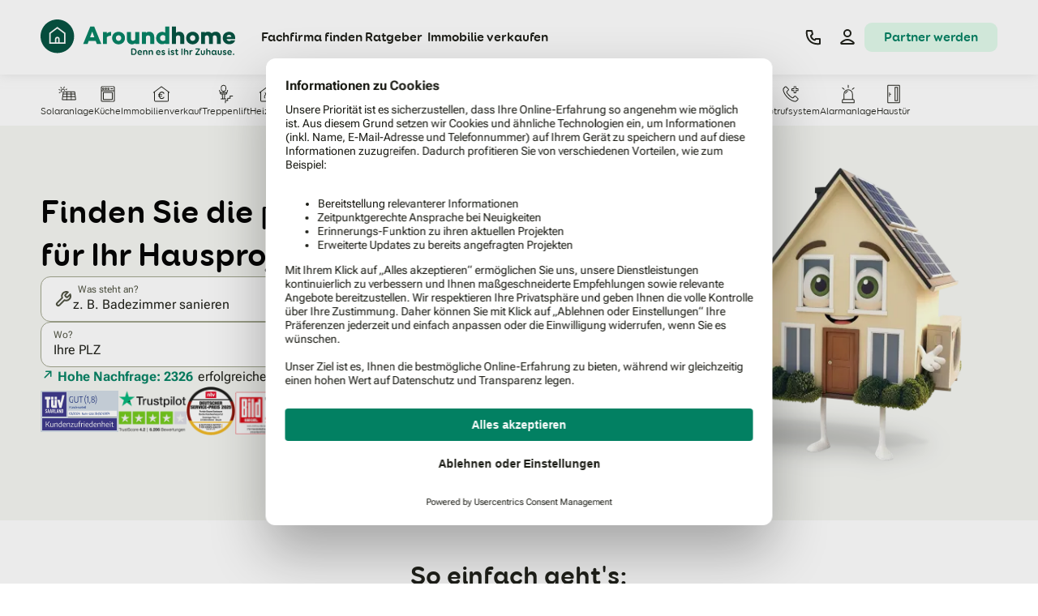

--- FILE ---
content_type: text/html
request_url: https://www.aroundhome.de/
body_size: 74709
content:
<!DOCTYPE html><html lang="de" class="scroll-smooth"> <head><meta name="sentry-trace" content="597c71ae1342a30f97ca75bbfe4ceef5-43a896bfcdfa1b14"/>
<meta name="baggage" content="sentry-environment=production,sentry-release=af273ef4,sentry-public_key=e45e73201d2cb716bf2992cc955f4700,sentry-trace_id=597c71ae1342a30f97ca75bbfe4ceef5"/>
<meta name="sentry-route-name" content="%2F"/>
<meta charset="utf-8"><meta name="viewport" content="width=device-width, interactive-widget=resizes-content"><title>Aroundhome - Fachfirmen für Ihr Hausprojekt finden</title><link rel="preconnect" href="https://media.aroundhome.de"><link rel="preconnect" href="https://web.cmp.usercentrics.eu"><link rel="preconnect" href="https://v1.api.service.cmp.usercentrics.eu"><link rel="preconnect" href="https://graphql.usercentrics.eu"><link rel="preconnect" href="https://www.googletagmanager.com"><link rel="preload" as="font" type="font/woff2" href="/_astro/roboto-flex-latin-wght-normal.n-dP9qr2.woff2" crossorigin="anonymous"><link rel="preload" as="font" type="font/woff2" href="/_astro/400.Baswsqi8.woff2" crossorigin="anonymous"><link rel="preload" as="font" type="font/woff2" href="/_astro/700.vD-HA5cE.woff2" crossorigin="anonymous"><link rel="canonical" href="https://www.aroundhome.de/"><meta name="robots" content="index, follow"><meta name="description" content="Auf Aroundhome finden Sie Orientierung und praktische Servicetools, erhalten individuelle Beratung und passende Fachfirmen für alle großen Hausprojekte."><meta property="og:type" content="website"><meta property="og:url" content="https://www.aroundhome.de/"><meta property="og:title" content="Aroundhome - Fachfirmen für Ihr Hausprojekt finden"><meta property="og:description" content="Auf Aroundhome finden Sie Orientierung und praktische Servicetools, erhalten individuelle Beratung und passende Fachfirmen für alle großen Hausprojekte."><meta property="og:image" content="https://media.aroundhome.de/image/upload/c_fill,g_auto,w_1200,h_630/f_auto/Startseite-Service-Aroundhome-OG"><meta name="twitter:title" content="Aroundhome - Fachfirmen für Ihr Hausprojekt finden"><meta name="twitter:description" content="Auf Aroundhome finden Sie Orientierung und praktische Servicetools, erhalten individuelle Beratung und passende Fachfirmen für alle großen Hausprojekte."><meta name="twitter:image" content="https://media.aroundhome.de/image/upload/c_fill,g_auto,w_1600,h_900/f_auto/Startseite-Service-Aroundhome-OG"><link rel="apple-touch-icon" sizes="180x180" href="/apple-touch-icon.png"><link rel="icon" href="/favicon.ico" sizes="48x48"><link rel="icon" href="/favicon.svg" sizes="any" type="image/svg+xml"><link rel="manifest" href="/site.webmanifest"><link rel="mask-icon" href="/safari-pinned-tab.svg" color="#028062"><meta name="msapplication-TileColor" content="#028062"><meta name="theme-color" content="#028062"><script>
      window.featureFlags = {
        flags: {},
        add(flag, variant) {
          this.flags[flag] = variant;
        },
      };
    </script><script>(function(w,l){w[l]=w[l]||[];w[l].push({'gtm.start':new Date().getTime(),event:'gtm.js'})})(window,'dataLayer');</script><script>(function(){const env = "production";
const vgWort = undefined;
const productId = undefined;

      window.dataLayer.push({
        arh: { app: "nova", env, vgWort, productId },
      });
    })();</script><script>(function(){const productId = undefined;
const pageType = "start_page";
const languageCode = "de";
const countryCode = "DE";

      window.application = {
        product: { id: productId },
        pageTypeName: pageType,
        language_code: languageCode,
        country_code: countryCode,
      };
    })();</script><script type="module" src="/_astro/MetaDataWrapper.astro_astro_type_script_index_0_lang.mTM5vBu7.js"></script><script id="usercentrics-cmp" src="https://web.cmp.usercentrics.eu/ui/loader.js" data-settings-id="QbxscVYVd" async></script><script src="https://www.googletagmanager.com/gtm.js?id=GTM-WGNPMP4Z" defer></script><link rel="stylesheet" href="/_astro/_slug_.n1-uH--L.css">
<style>@keyframes astroFadeInOut{0%{opacity:1}to{opacity:0}}@keyframes astroFadeIn{0%{opacity:0;mix-blend-mode:plus-lighter}to{opacity:1;mix-blend-mode:plus-lighter}}@keyframes astroFadeOut{0%{opacity:1;mix-blend-mode:plus-lighter}to{opacity:0;mix-blend-mode:plus-lighter}}@keyframes astroSlideFromRight{0%{transform:translate(100%)}}@keyframes astroSlideFromLeft{0%{transform:translate(-100%)}}@keyframes astroSlideToRight{to{transform:translate(100%)}}@keyframes astroSlideToLeft{to{transform:translate(-100%)}}@media (prefers-reduced-motion){::view-transition-group(*),::view-transition-old(*),::view-transition-new(*){animation:none!important}[data-astro-transition-scope]{animation:none!important}}
img[data-astro-cid-ril7qoqa]{-webkit-mask-image:radial-gradient(ellipse 100% 100% at 50% 0%,black 99.5%,transparent 100%);mask-image:radial-gradient(ellipse 100% 100% at 50% 0%,black 99.5%,transparent 100%)}@media (min-width: 36em){img[data-astro-cid-ril7qoqa]{-webkit-mask-image:radial-gradient(ellipse 100% 120% at 0% 50%,black 99.5%,transparent 100%);mask-image:radial-gradient(ellipse 100% 120% at 0% 50%,black 99.5%,transparent 100%)}}
@media (prefers-reduced-motion: no-preference){details[data-astro-cid-4jllixzs]{interpolate-size:allow-keywords}}details[data-astro-cid-4jllixzs]::details-content{height:0;overflow-y:hidden;transition:content-visibility .2s allow-discrete,height .2s}details[data-astro-cid-4jllixzs][open]::details-content{height:auto}summary[data-astro-cid-4jllixzs]::-webkit-details-marker,summary[data-astro-cid-4jllixzs]::marker{display:none}
[data-astro-cid-fqfvbpyy][data-selector=carousel-slides]{--fadeout-size: 4.125rem;-webkit-mask-image:linear-gradient(to right,transparent,black calc(0% + var(--fadeout-size)),black calc(100% - var(--fadeout-size)),transparent);mask-image:linear-gradient(to right,transparent,black calc(0% + var(--fadeout-size)),black calc(100% - var(--fadeout-size)),transparent);-webkit-mask-size:calc(100% + 2 * var(--fadeout-size));mask-size:calc(100% + 2 * var(--fadeout-size));-webkit-mask-position:calc(-1 * var(--fadeout-size));mask-position:calc(-1 * var(--fadeout-size));transition:-webkit-mask-size .3s,-webkit-mask-position .3s;transition:mask-size .3s,mask-position .3s;transition:mask-size .3s,mask-position .3s,-webkit-mask-size .3s,-webkit-mask-position .3s;transform:perspective(1px) translateZ(0);-webkit-backface-visibility:hidden;backface-visibility:hidden;-webkit-font-smoothing:subpixel-antialiased}[data-astro-cid-fqfvbpyy][data-selector=carousel-slides][data-is-start=false]{-webkit-mask-size:calc(100% + var(--fadeout-size));mask-size:calc(100% + var(--fadeout-size));-webkit-mask-position:0;mask-position:0}[data-astro-cid-fqfvbpyy][data-selector=carousel-slides][data-is-end=false]{-webkit-mask-size:calc(100% + var(--fadeout-size));mask-size:calc(100% + var(--fadeout-size));-webkit-mask-position:calc(-1 * var(--fadeout-size));mask-position:calc(-1 * var(--fadeout-size))}[data-astro-cid-fqfvbpyy][data-selector=carousel-slides][data-is-start=false][data-is-end=false]{-webkit-mask-size:100%;mask-size:100%;-webkit-mask-position:0;mask-position:0}@media not all and (min-width: 36em){[data-astro-cid-fqfvbpyy][data-has-mobile-gradient=false][data-selector=carousel-slides]{--fadeout-size: 0}}
</style><script type="module" src="/_astro/page.Dtzn2NPN.js"></script><link rel="preload" as="fetch" href="/_server-islands/LoggedInElements?e=default&p=0E4B5AE91C63B8E228521A00JZkCi6ISNL3bcNzOwybetD5hS7%2B4ommo2%2BjBqFEU6z7YvkgyjlBFlHdOJX7GjNvwyunU63eophsiQFUBNkSTq9fITrwKsUh1xgGSUbDzLQ%3D%3D&s=" crossorigin="anonymous"><link rel="preload" as="fetch" href="/_server-islands/LoggedInElements?e=default&p=874D0C94C6C238E3D0CEE4A8uxgZfN5b%2FtXsol4dKmZaAue9mIKM0vODWcJQfRfr8cmokSu81VsaFQOAR29nDvpz%2F%2FgD2fIwDmE5FFGmK0fhbKzTMYNtAZjpxgbxyYLMTw%3D%3D&s=" crossorigin="anonymous"></head> <body class="text-base text-grey-100"> <noscript><iframe src="https://www.googletagmanager.com/ns.html?id=GTM-WGNPMP4Z" height="0" width="0" style="display:none;visibility:hidden"></iframe></noscript> <span class="sr-only focus-within:not-sr-only"> <a href="#main-content" class="inline-flex items-center justify-center overflow-hidden whitespace-nowrap align-middle font-heading transition-colors h-6 px-4 rounded-md cursor-pointer bg-yellow-100 text-grey-100 hover:bg-yellow-20 hover:text-grey-100 gap-1 fixed left-1/2 top-1 z-30 -translate-x-1/2"><span class="font-bold text-h5">Zum Hauptinhalt</span></a> </span>  <style>astro-island,astro-slot,astro-static-slot{display:contents}</style><script>(()=>{var a=(s,i,o)=>{let r=async()=>{await(await s())()},t=typeof i.value=="object"?i.value:void 0,c={rootMargin:t==null?void 0:t.rootMargin},n=new IntersectionObserver(e=>{for(let l of e)if(l.isIntersecting){n.disconnect(),r();break}},c);for(let e of o.children)n.observe(e)};(self.Astro||(self.Astro={})).visible=a;window.dispatchEvent(new Event("astro:visible"));})();</script><script>(()=>{var A=Object.defineProperty;var g=(i,o,a)=>o in i?A(i,o,{enumerable:!0,configurable:!0,writable:!0,value:a}):i[o]=a;var d=(i,o,a)=>g(i,typeof o!="symbol"?o+"":o,a);{let i={0:t=>m(t),1:t=>a(t),2:t=>new RegExp(t),3:t=>new Date(t),4:t=>new Map(a(t)),5:t=>new Set(a(t)),6:t=>BigInt(t),7:t=>new URL(t),8:t=>new Uint8Array(t),9:t=>new Uint16Array(t),10:t=>new Uint32Array(t),11:t=>1/0*t},o=t=>{let[l,e]=t;return l in i?i[l](e):void 0},a=t=>t.map(o),m=t=>typeof t!="object"||t===null?t:Object.fromEntries(Object.entries(t).map(([l,e])=>[l,o(e)]));class y extends HTMLElement{constructor(){super(...arguments);d(this,"Component");d(this,"hydrator");d(this,"hydrate",async()=>{var b;if(!this.hydrator||!this.isConnected)return;let e=(b=this.parentElement)==null?void 0:b.closest("astro-island[ssr]");if(e){e.addEventListener("astro:hydrate",this.hydrate,{once:!0});return}let c=this.querySelectorAll("astro-slot"),n={},h=this.querySelectorAll("template[data-astro-template]");for(let r of h){let s=r.closest(this.tagName);s!=null&&s.isSameNode(this)&&(n[r.getAttribute("data-astro-template")||"default"]=r.innerHTML,r.remove())}for(let r of c){let s=r.closest(this.tagName);s!=null&&s.isSameNode(this)&&(n[r.getAttribute("name")||"default"]=r.innerHTML)}let p;try{p=this.hasAttribute("props")?m(JSON.parse(this.getAttribute("props"))):{}}catch(r){let s=this.getAttribute("component-url")||"<unknown>",v=this.getAttribute("component-export");throw v&&(s+=` (export ${v})`),console.error(`[hydrate] Error parsing props for component ${s}`,this.getAttribute("props"),r),r}let u;await this.hydrator(this)(this.Component,p,n,{client:this.getAttribute("client")}),this.removeAttribute("ssr"),this.dispatchEvent(new CustomEvent("astro:hydrate"))});d(this,"unmount",()=>{this.isConnected||this.dispatchEvent(new CustomEvent("astro:unmount"))})}disconnectedCallback(){document.removeEventListener("astro:after-swap",this.unmount),document.addEventListener("astro:after-swap",this.unmount,{once:!0})}connectedCallback(){if(!this.hasAttribute("await-children")||document.readyState==="interactive"||document.readyState==="complete")this.childrenConnectedCallback();else{let e=()=>{document.removeEventListener("DOMContentLoaded",e),c.disconnect(),this.childrenConnectedCallback()},c=new MutationObserver(()=>{var n;((n=this.lastChild)==null?void 0:n.nodeType)===Node.COMMENT_NODE&&this.lastChild.nodeValue==="astro:end"&&(this.lastChild.remove(),e())});c.observe(this,{childList:!0}),document.addEventListener("DOMContentLoaded",e)}}async childrenConnectedCallback(){let e=this.getAttribute("before-hydration-url");e&&await import(e),this.start()}async start(){let e=JSON.parse(this.getAttribute("opts")),c=this.getAttribute("client");if(Astro[c]===void 0){window.addEventListener(`astro:${c}`,()=>this.start(),{once:!0});return}try{await Astro[c](async()=>{let n=this.getAttribute("renderer-url"),[h,{default:p}]=await Promise.all([import(this.getAttribute("component-url")),n?import(n):()=>()=>{}]),u=this.getAttribute("component-export")||"default";if(!u.includes("."))this.Component=h[u];else{this.Component=h;for(let f of u.split("."))this.Component=this.Component[f]}return this.hydrator=p,this.hydrate},e,this)}catch(n){console.error(`[astro-island] Error hydrating ${this.getAttribute("component-url")}`,n)}}attributeChangedCallback(){this.hydrate()}}d(y,"observedAttributes",["props"]),customElements.get("astro-island")||customElements.define("astro-island",y)}})();</script><script>async function replaceServerIsland(id, r) { let s = document.querySelector(`script[data-island-id="${id}"]`); if (!s || r.status !== 200 || r.headers.get('content-type')?.split(';')[0].trim() !== 'text/html') return; let html = await r.text(); while (s.previousSibling && s.previousSibling.nodeType !== 8 && s.previousSibling.data !== '[if astro]>server-island-start<![endif]') s.previousSibling.remove(); s.previousSibling?.remove(); s.before(document.createRange().createContextualFragment(html)); s.remove(); }</script><header class="sticky top-0 z-20 flex items-center justify-center bg-grey-0 shadow-first" data-event-element-section="header" data-view-event-type="actionable" data-clicked-event-label="Header" data-view-event-element-id="header"><div class="mx-2.5 flex w-full max-w-content items-center justify-between lg:mx-7"><a href="https://www.aroundhome.de/" data-clicked-event-type="logo" data-clicked-event-label="Aroundhome"><svg xmlns="http://www.w3.org/2000/svg" viewBox="0 0 218.48 40" role="img" class="block w-[162px] py-3 lg:w-[240px] lg:py-4"> <title>Logo von Aroundhome mit der Tagline "Denn es ist Ihr Zuhause."</title> <desc>Aroundhome Logo</desc> <path fill="#01503E" fill-rule="evenodd" d="M161.37 27.51v-7.63c0-3.8-2.31-6.14-5.67-6.15-1.43 0-2.59.47-3.66 1.3V7.95h-4.49v19.56h4.49v-8.4c.77-.88 1.63-1.32 2.42-1.32 1.49 0 2.45.9 2.45 2.81v6.91h4.46Zm40.98 0v-7.63c0-3.8-2.35-6.14-5.53-6.14-1.98 0-3.33.55-4.74 1.82-1.02-1.19-2.45-1.82-4.13-1.82-1.46 0-2.4.41-3.28 1.19v-.77h-4.49v13.37h4.49v-8.56c.63-.83 1.32-1.16 1.98-1.16 1.46 0 2.4.9 2.4 2.81v6.91h4.46V19.9c0-.33-.03-.66-.05-.99.66-.8 1.34-1.1 2.04-1.1 1.46 0 2.4.9 2.4 2.81v6.91h4.46Zm11.95-7.99h-5.43c.33-1.34 1.26-2.23 2.79-2.23 1.43 0 2.39.77 2.64 2.23Zm-5.41 2.62h9.51c.09-.53.09-1.07.08-1.59 0-4.02-2.95-6.69-6.8-6.69-4.29 0-7.13 2.89-7.13 6.97s2.92 7 7.3 7c3.31 0 5.87-1.74 6.53-4.49h-4.43c-.38.61-1.1.96-2.04.96-1.71 0-2.65-.94-3-2.15Zm-35.14-1.3c0-1.73-1.21-3.14-3-3.14s-3.03 1.4-3.03 3.14 1.18 3.22 3.03 3.22 3-1.43 3-3.22Zm4.21-.03c0 4.08-3 7.11-7.21 7.11s-7.27-3.03-7.27-7.11 3.03-6.97 7.27-6.97 7.21 2.94 7.21 6.97Z"/> <path fill="#028062" fill-rule="evenodd" d="M140.05 18.79v4.16c-.85.96-1.79 1.24-2.75 1.24-1.82 0-3.17-1.51-3.17-3.33s1.35-3.31 3.17-3.31c.96 0 1.9.3 2.75 1.24Zm0 8.73h4.46V7.96h-4.46v6.97c-.99-.63-2.17-1.02-3.66-1.02-3.61 0-6.64 2.95-6.64 6.94s3.03 7 6.64 7c1.49 0 2.67-.39 3.66-1.02v.69Zm-12.42 0v-7.63c0-3.8-2.31-6.14-5.67-6.14-1.43 0-2.59.47-3.66 1.3v-.88h-4.49v13.36h4.49v-8.4c.77-.88 1.63-1.32 2.42-1.32 1.49 0 2.45.9 2.45 2.81v6.91h4.46Zm-16.86 0h-4.46v-.88c-1.07.83-2.23 1.29-3.66 1.29-3.39 0-5.7-2.34-5.7-6.14v-7.63h4.46v6.94c0 1.9.99 2.81 2.45 2.81.82 0 1.68-.47 2.45-1.32v-8.43h4.46v13.36Zm-23.19-9.81c1.79 0 3 1.41 3 3.14s-1.21 3.22-3 3.22-3.03-1.48-3.03-3.22 1.24-3.14 3.03-3.14Zm0 10.22c4.21 0 7.21-3.03 7.21-7.11s-2.97-6.97-7.21-6.97-7.27 2.89-7.27 6.97 3.06 7.11 7.27 7.11Zm-8.46-9.75c-2.17.08-3.55.66-4.6 1.68v7.65h-4.49V14.16h4.49v1.43c1.19-1.02 2.62-1.65 4.6-1.65v4.24Zm-23.55 1.88 2.42-6.46 2.42 6.46h-4.85Zm-2.78 7.46 1.24-3.34h7.93l1.27 3.34h4.96L60.26 7.97H55.8l-7.96 19.55h4.96Z"/> <path fill="#01503E" d="M37.68 18.84C37.68 8.44 29.24 0 18.84 0S0 8.44 0 18.84s8.44 18.84 18.84 18.84 18.84-8.43 18.84-18.84Z"/> <path fill="#fff" d="M18.84 8.27 9.8 15.02v12.19h18.09V15.02l-9.05-6.75Zm1.07 17.34h-2.13v-3.46s.01-1.14 1.06-1.14 1.06 1.1 1.06 1.14v3.46Zm6.38 0H21.5v-3.46c0-1.33-.93-2.74-2.66-2.74s-2.66 1.41-2.66 2.74v3.46h-4.79v-9.79l7.45-5.55 7.45 5.55v9.79Z"/> <path class="hidden lg:inline" fill="#01503E" fill-rule="evenodd" d="M144.74 33.24c0 .48-.31.68-.71.68s-.69-.23-.69-.68.29-.7.69-.7.71.26.71.7Zm-1.37 1.88c0-.35.27-.64.65-.64s.65.29.65.64v3.09c0 .28.06.5.28.5.23 0 .33.27.33.5 0 .4-.24.68-.74.68-.72 0-1.16-.46-1.16-1.59v-3.18Zm-35.53 1.07c0-2.19-1.31-3.64-3.31-3.64h-2.07c-.47 0-.68.27-.68.67v6c0 .4.19.67.67.67h2.08c1.94 0 3.31-1.51 3.31-3.7Zm-1.37 0c0 1.52-.72 2.52-2.02 2.52h-1.33v-4.96h1.28c1.34 0 2.07.92 2.07 2.45Zm5.1 2.63c-.78 0-1.33-.48-1.44-1.32h3.2c.48 0 .58-.33.58-.78 0-1.22-.93-2.35-2.44-2.35s-2.66 1.22-2.66 2.84 1.1 2.79 2.66 2.79c.87 0 1.53-.29 1.95-.63.14-.11.28-.3.28-.51 0-.3-.24-.58-.57-.58-.06 0-.17.03-.29.09-.2.15-.66.46-1.25.46Zm1.06-2.09h-2.5c.14-.73.65-1.16 1.32-1.16.78 0 1.2.61 1.18 1.16Zm2.49-1.68c0-.27.2-.56.66-.56s.64.28.64.55v.33c.27-.63.87-.99 1.6-.99 1.22 0 1.94.83 1.94 2.17v2.72c0 .35-.28.63-.66.63s-.65-.28-.65-.63v-2.26c0-.94-.42-1.44-1.11-1.44s-1.13.52-1.13 1.47v2.23c0 .35-.27.63-.65.63-.35 0-.65-.26-.65-.63v-4.22Zm6.93-.56c-.46 0-.66.3-.66.56v4.22c0 .37.3.63.65.63.38 0 .65-.28.65-.63v-2.23c0-.95.44-1.47 1.13-1.47s1.1.5 1.1 1.44v2.26c0 .35.27.63.65.63s.66-.28.66-.63v-2.72c0-1.34-.72-2.17-1.95-2.17-.72 0-1.33.36-1.59.99v-.33c0-.28-.18-.55-.64-.55Zm8.92 3.02c.12.84.67 1.32 1.45 1.32.6 0 1.05-.31 1.25-.46.12-.05.22-.09.29-.09.33 0 .57.29.57.58 0 .21-.14.4-.28.51-.42.34-1.07.63-1.95.63-1.56 0-2.66-1.17-2.66-2.79s1.15-2.84 2.66-2.84 2.44 1.13 2.44 2.35c0 .45-.11.78-.58.78h-3.2Zm.01-.78h2.5c.02-.55-.4-1.16-1.18-1.16-.67 0-1.18.43-1.32 1.16Zm8.47-1.76c-.33-.32-.85-.58-1.68-.58-1.17 0-2.01.68-2.01 1.59 0 1.06.94 1.39 1.72 1.66.55.19 1.02.36 1.02.73 0 .35-.3.5-.8.5-.44 0-.78-.19-1.06-.41-.1-.06-.26-.17-.46-.17-.29 0-.52.32-.52.58 0 .16.05.32.2.47.38.4.99.67 1.86.67 1.26 0 2.12-.74 2.12-1.74s-.98-1.37-1.76-1.64c-.53-.18-.98-.34-.98-.66s.32-.45.7-.45c.45 0 .74.19.92.32.14.1.3.18.44.18.32 0 .5-.33.5-.57 0-.14-.06-.33-.21-.48Zm10.35 0c-.33-.32-.85-.58-1.68-.58-1.17 0-2.01.68-2.01 1.59 0 1.06.94 1.39 1.72 1.66.55.19 1.02.36 1.02.73 0 .35-.3.5-.8.5-.43 0-.78-.19-1.06-.41-.1-.06-.26-.17-.46-.17-.29 0-.52.32-.52.58 0 .16.05.32.2.47.38.4.99.67 1.86.67 1.26 0 2.12-.74 2.12-1.74s-.98-1.37-1.76-1.64c-.53-.18-.98-.34-.98-.66s.32-.45.7-.45c.45 0 .74.19.93.32.14.1.3.18.44.18.32 0 .5-.33.5-.57 0-.14-.06-.33-.21-.48Zm3.3 3.1c0 .52.2.75.56.75.21 0 .34-.05.45-.09.07-.03.13-.05.2-.05.3 0 .46.29.46.5 0 .27-.08.45-.27.56-.3.19-.64.26-1.08.26-1.26 0-1.63-.89-1.63-1.84v-2.52h-.3c-.34 0-.58-.22-.58-.57s.26-.58.58-.58h.3v-.77c0-.35.28-.63.66-.63s.65.28.65.63v.77h.89c.33 0 .58.23.58.58s-.25.57-.58.57h-.89v2.42Zm5.65-5.51c-.39 0-.67.28-.67.67v6c0 .39.28.67.67.67s.67-.28.67-.67v-6c0-.39-.28-.67-.67-.67Zm3.55 2.81c.3-.61.81-.99 1.56-.99 1.24 0 1.95.85 1.95 2.17v2.72c0 .36-.28.63-.65.63s-.65-.27-.65-.63v-2.26c0-.92-.42-1.44-1.12-1.44s-1.1.52-1.1 1.47v2.23c0 .36-.28.63-.65.63s-.65-.27-.65-.63V33.2c0-.37.23-.64.65-.64s.65.27.65.64v2.17Zm5.56-.88c-.39 0-.61.27-.61.58v4.2c0 .38.28.63.65.63.35 0 .65-.24.65-.63v-2.03c0-1.14.77-1.66 1.56-1.66.44 0 .63-.28.63-.63 0-.31-.18-.57-.68-.57-.74 0-1.29.46-1.58 1.05v-.36c0-.37-.2-.58-.62-.58Zm10.46 4.22c.39 0 .66.23.66.6s-.27.6-.66.6h-4.02c-.39 0-.64-.24-.64-.6 0-.14.06-.32.15-.45l3.41-5.1h-2.8c-.39 0-.66-.22-.66-.6s.27-.6.66-.6h3.94c.39 0 .63.23.63.58 0 .13-.05.32-.17.5l-3.39 5.06h2.88Zm5.56-4.22c-.37 0-.65.27-.65.64v2.52c0 .71-.35 1.18-1.01 1.18s-1-.47-1-1.18v-2.52c0-.37-.29-.64-.66-.64s-.65.27-.65.64v2.49c0 1.4.87 2.39 2.31 2.39s2.31-.99 2.31-2.39v-2.49c0-.37-.28-.64-.65-.64Zm3.38.88c.3-.61.81-.99 1.56-.99 1.24 0 1.95.85 1.95 2.17v2.72c0 .36-.28.63-.65.63s-.65-.27-.65-.63v-2.26c0-.92-.41-1.44-1.12-1.44s-1.1.52-1.1 1.47v2.23c0 .36-.28.63-.65.63s-.65-.27-.65-.63V33.2c0-.37.23-.64.65-.64s.65.27.65.64v2.17Zm10.38 3.35c-.18 0-.26-.16-.26-.48v-3.2c0-.32-.25-.55-.65-.55s-.66.23-.66.55v.43c-.31-.66-.84-1.08-1.71-1.08-1.3 0-2.43 1.14-2.43 2.84s1.06 2.79 2.34 2.79c.83 0 1.47-.43 1.81-1.17v.13c.1.5.39.94 1.1.94.54 0 .82-.23.82-.67 0-.32-.13-.51-.34-.51Zm-2.98-3.15c.85 0 1.41.66 1.41 1.65s-.64 1.61-1.41 1.61-1.4-.64-1.4-1.61.55-1.65 1.4-1.65Zm7.52-.45c0-.37.28-.64.65-.64s.65.27.65.64v2.49c0 1.4-.87 2.39-2.31 2.39s-2.31-.99-2.31-2.39v-2.49c0-.37.28-.64.65-.64s.66.27.66.64v2.52c0 .71.34 1.18 1 1.18s1.01-.47 1.01-1.18v-2.52Zm6.2-.16c-.33-.32-.85-.58-1.68-.58-1.17 0-2.01.68-2.01 1.59 0 1.06.94 1.39 1.72 1.66.55.19 1.02.36 1.02.73 0 .35-.3.5-.8.5-.44 0-.78-.19-1.06-.41-.1-.06-.26-.17-.46-.17-.29 0-.52.32-.52.58 0 .16.05.32.2.47.38.4.99.67 1.86.67 1.26 0 2.12-.74 2.12-1.74s-.98-1.37-1.76-1.64c-.53-.18-.98-.34-.98-.66s.32-.45.7-.45c.45 0 .74.19.92.32.14.1.3.18.44.18.32 0 .5-.33.5-.57 0-.14-.06-.33-.21-.48Zm2.57 2.54c.12.84.67 1.32 1.45 1.32.6 0 1.05-.31 1.25-.46.12-.05.22-.09.29-.09.33 0 .57.29.57.58 0 .21-.14.4-.28.51-.42.34-1.07.63-1.95.63-1.56 0-2.66-1.17-2.66-2.79s1.15-2.84 2.66-2.84 2.44 1.13 2.44 2.35c0 .45-.11.78-.58.78h-3.2Zm0-.78h2.5c.02-.55-.4-1.16-1.18-1.16-.67 0-1.18.43-1.32 1.16Zm5.76 3.17c.45 0 .8-.24.8-.79 0-.49-.36-.79-.8-.79-.48 0-.79.29-.79.8s.34.78.79.78Z"/> </svg></a><astro-island uid="O7zjm" prefix="r1" component-url="/_astro/MegaMenu.Mkp17kSv.js" component-export="default" renderer-url="/_astro/client.DJ0tQv51.js" props="{&quot;menus&quot;:[1,[[0,{&quot;title&quot;:[0,&quot;Ratgeber&quot;],&quot;label&quot;:[0],&quot;tag&quot;:[0],&quot;href&quot;:[0],&quot;linkTitle&quot;:[0],&quot;groups&quot;:[1,[[0,{&quot;title&quot;:[0],&quot;options&quot;:[1,[[0,{&quot;title&quot;:[0,&quot;Aktuelle Themen&quot;],&quot;description&quot;:[0],&quot;tag&quot;:[0],&quot;href&quot;:[0],&quot;linkTitle&quot;:[0],&quot;subLinks&quot;:[1,[[0,{&quot;label&quot;:[0,&quot;Altersgerechtes Wohnen&quot;],&quot;href&quot;:[0,&quot;https://www.aroundhome.de/altersgerechtes-wohnen/&quot;],&quot;target&quot;:[0,&quot;_self&quot;],&quot;tag&quot;:[0],&quot;title&quot;:[0,&quot;Altersgerechtes Wohnen - Barrierefrei umbauen&quot;]}],[0,{&quot;label&quot;:[0,&quot;Kosten altersgerechter Umbau&quot;],&quot;href&quot;:[0,&quot;https://www.aroundhome.de/altersgerechtes-wohnen/altersgerechter-umbau-kosten/&quot;],&quot;target&quot;:[0,&quot;_self&quot;],&quot;tag&quot;:[0],&quot;title&quot;:[0,&quot;Was kostet der altersgerechte Umbau&quot;]}],[0,{&quot;label&quot;:[0,&quot;Förderungen für altersgerechten Umbau&quot;],&quot;href&quot;:[0,&quot;https://www.aroundhome.de/altersgerechtes-wohnen/foerderung/&quot;],&quot;target&quot;:[0,&quot;_self&quot;],&quot;tag&quot;:[0],&quot;title&quot;:[0,&quot;Förderungen für altersgerechtes und selbstständiges Wohnen&quot;]}],[0,{&quot;label&quot;:[0,&quot;Energieeffizientes Wohnen&quot;],&quot;href&quot;:[0,&quot;https://www.aroundhome.de/energieeffizientes-wohnen/&quot;],&quot;target&quot;:[0,&quot;_self&quot;],&quot;tag&quot;:[0],&quot;title&quot;:[0,&quot;So geht Energieeffizientes Wohnen&quot;]}],[0,{&quot;label&quot;:[0,&quot;Energiekosten senken&quot;],&quot;href&quot;:[0,&quot;https://www.aroundhome.de/energieeffizientes-wohnen/energiekosten-sparen/&quot;],&quot;target&quot;:[0,&quot;_self&quot;],&quot;tag&quot;:[0],&quot;title&quot;:[0,&quot;Energiekosten senken&quot;]}],[0,{&quot;label&quot;:[0,&quot;Energetisches Sanieren&quot;],&quot;href&quot;:[0,&quot;https://www.aroundhome.de/energieeffizientes-wohnen/energetische-sanierung/&quot;],&quot;target&quot;:[0,&quot;_self&quot;],&quot;tag&quot;:[0],&quot;title&quot;:[0,&quot;Wann lohnt sich die Energetische Sanierung&quot;]}],[0,{&quot;label&quot;:[0,&quot;Förderungen für energetisches Sanieren&quot;],&quot;href&quot;:[0,&quot;https://www.aroundhome.de/energieeffizientes-wohnen/foerderungen/&quot;],&quot;target&quot;:[0,&quot;_self&quot;],&quot;tag&quot;:[0],&quot;title&quot;:[0,&quot;Förderungen für energetische Sanierungen&quot;]}]]],&quot;button&quot;:[0],&quot;categoryPageText&quot;:[0,&quot;Aktuelle Nachrichten&quot;],&quot;categoryPageLink&quot;:[0,&quot;https://www.aroundhome.de/neuigkeiten/&quot;],&quot;categoryPageLinkTitle&quot;:[0,&quot;Neuigkeiten rund um Ihr Zuhause&quot;],&quot;iconName&quot;:[0,&quot;AllNiceAllNew2&quot;],&quot;icon&quot;:[0,null]}],[0,{&quot;title&quot;:[0,&quot;Badezimmer&quot;],&quot;description&quot;:[0],&quot;tag&quot;:[0],&quot;href&quot;:[0],&quot;linkTitle&quot;:[0],&quot;subLinks&quot;:[1,[[0,{&quot;label&quot;:[0,&quot;Übersicht Badezimmer&quot;],&quot;href&quot;:[0,&quot;https://www.aroundhome.de/badezimmer/&quot;],&quot;target&quot;:[0,&quot;_self&quot;],&quot;tag&quot;:[0],&quot;title&quot;:[0,&quot;Ideen, Planung & Ausstattung rund ums Badezimmer&quot;]}],[0,{&quot;label&quot;:[0,&quot;Kosten eines neuen Badezimmers&quot;],&quot;href&quot;:[0,&quot;https://www.aroundhome.de/badezimmer/preise-kosten/&quot;],&quot;target&quot;:[0,&quot;_self&quot;],&quot;tag&quot;:[0],&quot;title&quot;:[0,&quot;Preise und Kosten für ein Badezimmer im Überblick&quot;]}],[0,{&quot;label&quot;:[0,&quot;Aktuelle Badezimmertrends&quot;],&quot;href&quot;:[0,&quot;https://www.aroundhome.de/badezimmer/trends-innovationen/&quot;],&quot;target&quot;:[0,&quot;_self&quot;],&quot;tag&quot;:[0],&quot;title&quot;:[0,&quot;8 inspirierende Badezimmertrends&quot;]}],[0,{&quot;label&quot;:[0,&quot;Badezimmer planen&quot;],&quot;href&quot;:[0,&quot;https://www.aroundhome.de/badezimmer/badezimmer-planen/&quot;],&quot;target&quot;:[0,&quot;_self&quot;],&quot;tag&quot;:[0],&quot;title&quot;:[0,&quot;So planen Sie Ihr Badezimmer&quot;]}],[0,{&quot;label&quot;:[0,&quot;Barrierefreies Bad planen&quot;],&quot;href&quot;:[0,&quot;https://www.aroundhome.de/barrierefreies-bad/&quot;],&quot;target&quot;:[0,&quot;_self&quot;],&quot;tag&quot;:[0],&quot;title&quot;:[0,&quot;Barrierefreies Bad - Vorschriften, Kosten, Förderung&quot;]}],[0,{&quot;label&quot;:[0,&quot;Badewannen im Überblick&quot;],&quot;href&quot;:[0,&quot;https://www.aroundhome.de/badezimmer/badewanne/&quot;],&quot;target&quot;:[0,&quot;_self&quot;],&quot;tag&quot;:[0],&quot;title&quot;:[0,&quot;Badewanne - Gut informiert auswählen und einbauen&quot;]}],[0,{&quot;label&quot;:[0,&quot;Beleuchtung perfekt fürs Bad&quot;],&quot;href&quot;:[0,&quot;https://www.aroundhome.de/badezimmer/badbeleuchtung/&quot;],&quot;target&quot;:[0,&quot;_self&quot;],&quot;tag&quot;:[0],&quot;title&quot;:[0,&quot;Tipps zur Badbeleuchtung für Kosmetik und Entspannung&quot;]}],[0,{&quot;label&quot;:[0,&quot;Gästebad einrichten&quot;],&quot;href&quot;:[0,&quot;https://www.aroundhome.de/badezimmer/gaestebad/&quot;],&quot;target&quot;:[0,&quot;_self&quot;],&quot;tag&quot;:[0],&quot;title&quot;:[0,&quot;Planen Sie Ihr neues Gästebad&quot;]}],[0,{&quot;label&quot;:[0,&quot;Fugenloses Bad&quot;],&quot;href&quot;:[0,&quot;https://www.aroundhome.de/badezimmer/fugenloses-bad/&quot;],&quot;target&quot;:[0,&quot;_self&quot;],&quot;tag&quot;:[0],&quot;title&quot;:[0,&quot;Fugenloses Bad für Ihr Zuhause&quot;]}],[0,{&quot;label&quot;:[0,&quot;Ideen fürs Badezimmer&quot;],&quot;href&quot;:[0,&quot;https://www.aroundhome.de/badezimmer/ideen/&quot;],&quot;target&quot;:[0,&quot;_self&quot;],&quot;tag&quot;:[0],&quot;title&quot;:[0,&quot;11 inspirierende Badezimmer Ideen für Ihr neues Bad&quot;]}],[0,{&quot;label&quot;:[0,&quot;Kleines Bad richtig planen&quot;],&quot;href&quot;:[0,&quot;https://www.aroundhome.de/badezimmer/kleines-badezimmer/&quot;],&quot;target&quot;:[0,&quot;_self&quot;],&quot;tag&quot;:[0],&quot;title&quot;:[0,&quot;Ein kleines Bad planen, bauen und einrichten&quot;]}],[0,{&quot;label&quot;:[0,&quot;Moderne Badezimmer&quot;],&quot;href&quot;:[0,&quot;https://www.aroundhome.de/badezimmer/modern/&quot;],&quot;target&quot;:[0,&quot;_self&quot;],&quot;tag&quot;:[0],&quot;title&quot;:[0,&quot;Moderne Badezimmer gestalten - Tipps und Tricks&quot;]}]]],&quot;button&quot;:[0],&quot;categoryPageText&quot;:[0,&quot;Badezimmer Fachfirmen finden&quot;],&quot;categoryPageLink&quot;:[0,&quot;https://www.aroundhome.de/badezimmer/formular/&quot;],&quot;categoryPageLinkTitle&quot;:[0,&quot;Badezimmer Fachfirmen finden und Angebote erhalten&quot;],&quot;iconName&quot;:[0,&quot;Bad&quot;],&quot;icon&quot;:[0,null]}],[0,{&quot;title&quot;:[0,&quot;Fenster&quot;],&quot;description&quot;:[0],&quot;tag&quot;:[0],&quot;href&quot;:[0],&quot;linkTitle&quot;:[0],&quot;subLinks&quot;:[1,[[0,{&quot;label&quot;:[0,&quot;Übersicht Fenster&quot;],&quot;href&quot;:[0,&quot;https://www.aroundhome.de/fenster/&quot;],&quot;target&quot;:[0,&quot;_self&quot;],&quot;tag&quot;:[0],&quot;title&quot;:[0,&quot;Fenster - Überblick der wichtigsten Faktoren&quot;]}],[0,{&quot;label&quot;:[0,&quot;Kosten für neue Fenster&quot;],&quot;href&quot;:[0,&quot;https://www.aroundhome.de/fenster/preise-preisvergleich/&quot;],&quot;target&quot;:[0,&quot;_self&quot;],&quot;tag&quot;:[0],&quot;title&quot;:[0,&quot;Fenster - Preise & Kosten für neue Fenster&quot;]}],[0,{&quot;label&quot;:[0,&quot;Kosten für Fensteraustausch&quot;],&quot;href&quot;:[0,&quot;https://www.aroundhome.de/fenster/austausch-einbau-kosten/&quot;],&quot;target&quot;:[0,&quot;_self&quot;],&quot;tag&quot;:[0],&quot;title&quot;:[0,&quot;Fenster austauschen - Kosten und Kostenfaktoren&quot;]}],[0,{&quot;label&quot;:[0,&quot;Kosten Holz-Alu-Fenster&quot;],&quot;href&quot;:[0,&quot;https://www.aroundhome.de/fenster/holz-aluminium-fenster-preise/&quot;],&quot;target&quot;:[0,&quot;_self&quot;],&quot;tag&quot;:[0],&quot;title&quot;:[0,&quot;Holz-Aluminium-Fenster - Preise und Preisfaktoren&quot;]}],[0,{&quot;label&quot;:[0,&quot;Förderungen für neue Fenster&quot;],&quot;href&quot;:[0,&quot;https://www.aroundhome.de/fenster/foerderung/&quot;],&quot;target&quot;:[0,&quot;_self&quot;],&quot;tag&quot;:[0],&quot;title&quot;:[0,&quot;Fenster - Förderungen von KfW, BAFA und Ländern&quot;]}],[0,{&quot;label&quot;:[0,&quot;Aufbau eines Fensters&quot;],&quot;href&quot;:[0,&quot;https://www.aroundhome.de/fenster/bauteile/&quot;],&quot;target&quot;:[0,&quot;_self&quot;],&quot;tag&quot;:[0],&quot;title&quot;:[0,&quot;Fensteraufbau - Welche Bauteile gibt es an Fenstern?&quot;]}],[0,{&quot;label&quot;:[0,&quot;Dachfenster - Arten und Kosten&quot;],&quot;href&quot;:[0,&quot;https://www.aroundhome.de/dachfenster/&quot;],&quot;target&quot;:[0,&quot;_self&quot;],&quot;tag&quot;:[0],&quot;title&quot;:[0,&quot;Moderne Dachfenster für Ihre Immobilie&quot;]}],[0,{&quot;label&quot;:[0,&quot;Fensterglas - Arten und Kosten&quot;],&quot;href&quot;:[0,&quot;https://www.aroundhome.de/fenster/fensterglas/&quot;],&quot;target&quot;:[0,&quot;_self&quot;],&quot;tag&quot;:[0],&quot;title&quot;:[0,&quot;Fensterglas - Verglasungsarten & ihre Preise entdecken&quot;]}],[0,{&quot;label&quot;:[0,&quot;Materialien für Fensterrahmen&quot;],&quot;href&quot;:[0,&quot;https://www.aroundhome.de/fenster/rahmen/&quot;],&quot;target&quot;:[0,&quot;_self&quot;],&quot;tag&quot;:[0],&quot;title&quot;:[0,&quot;Fensterrahmen - Materialien und Preisvergleich&quot;]}],[0,{&quot;label&quot;:[0,&quot;Planung Fensterbau&quot;],&quot;href&quot;:[0,&quot;https://www.aroundhome.de/fenster/planung-beratung/&quot;],&quot;target&quot;:[0,&quot;_self&quot;],&quot;tag&quot;:[0],&quot;title&quot;:[0,&quot;Fensterplanung - Auf welche Punkte kommt es an?&quot;]}],[0,{&quot;label&quot;:[0,&quot;Rollläden Überblick&quot;],&quot;href&quot;:[0,&quot;https://www.aroundhome.de/rollladen/&quot;],&quot;target&quot;:[0,&quot;_self&quot;],&quot;tag&quot;:[0],&quot;title&quot;:[0,&quot;Rollladen - Komfort und Schutz für Ihre Fenster&quot;]}]]],&quot;button&quot;:[0],&quot;categoryPageText&quot;:[0,&quot;Fensterbau Fachfirmen finden&quot;],&quot;categoryPageLink&quot;:[0,&quot;https://www.aroundhome.de/fenster/formular/&quot;],&quot;categoryPageLinkTitle&quot;:[0,&quot;Fensterbau Fachfirmen finden und Angebote erhalten&quot;],&quot;iconName&quot;:[0,&quot;Fenster&quot;],&quot;icon&quot;:[0,null]}],[0,{&quot;title&quot;:[0,&quot;Garage&quot;],&quot;description&quot;:[0],&quot;tag&quot;:[0],&quot;href&quot;:[0],&quot;linkTitle&quot;:[0],&quot;subLinks&quot;:[1,[[0,{&quot;label&quot;:[0,&quot;Übersicht Garage&quot;],&quot;href&quot;:[0,&quot;https://www.aroundhome.de/garage/&quot;],&quot;target&quot;:[0,&quot;_self&quot;],&quot;tag&quot;:[0],&quot;title&quot;:[0,&quot;Garage - Ihr Wegweiser zum Kauf&quot;]}],[0,{&quot;label&quot;:[0,&quot;Kosten einer Garage&quot;],&quot;href&quot;:[0,&quot;https://www.aroundhome.de/garage/kosten-preise/&quot;],&quot;target&quot;:[0,&quot;_self&quot;],&quot;tag&quot;:[0],&quot;title&quot;:[0,&quot;Garage - Kosten & Preise&quot;]}],[0,{&quot;label&quot;:[0,&quot;Kosten einer Fertiggarage&quot;],&quot;href&quot;:[0,&quot;https://www.aroundhome.de/garage/fertiggaragen-preise-preisvergleich/&quot;],&quot;target&quot;:[0,&quot;_self&quot;],&quot;tag&quot;:[0],&quot;title&quot;:[0,&quot;Mit diesen Fertiggaragen-Preisen müssen Sie rechnen&quot;]}],[0,{&quot;label&quot;:[0,&quot;Kosten einer Betonfertiggarage&quot;],&quot;href&quot;:[0,&quot;https://www.aroundhome.de/garage/betonfertiggarage-preise/&quot;],&quot;target&quot;:[0,&quot;_self&quot;],&quot;tag&quot;:[0],&quot;title&quot;:[0,&quot;Betonfertiggarage - Preise & Kosten&quot;]}],[0,{&quot;label&quot;:[0,&quot;Kosten eines Carports&quot;],&quot;href&quot;:[0,&quot;https://www.aroundhome.de/carport/preise-kosten/&quot;],&quot;target&quot;:[0,&quot;_self&quot;],&quot;tag&quot;:[0],&quot;title&quot;:[0,&quot;Was kostet ein Carport? Alle Preise im Überblick&quot;]}],[0,{&quot;label&quot;:[0,&quot;Förderungen für Garagen&quot;],&quot;href&quot;:[0,&quot;https://www.aroundhome.de/garage/foerderung-finanzierung/&quot;],&quot;target&quot;:[0,&quot;_self&quot;],&quot;tag&quot;:[0],&quot;title&quot;:[0,&quot;Garage - Förderung & Finanzierung&quot;]}],[0,{&quot;label&quot;:[0,&quot;Duplex-Garagen und Modelle&quot;],&quot;href&quot;:[0,&quot;https://www.aroundhome.de/garage/duplex/&quot;],&quot;target&quot;:[0,&quot;_self&quot;],&quot;tag&quot;:[0],&quot;title&quot;:[0,&quot;Duplex-Garagen - So parken Sie sicher&quot;]}],[0,{&quot;label&quot;:[0,&quot;Garagenmodelle im Überblick&quot;],&quot;href&quot;:[0,&quot;https://www.aroundhome.de/garage/modelle/&quot;],&quot;target&quot;:[0,&quot;_self&quot;],&quot;tag&quot;:[0],&quot;title&quot;:[0,&quot;Garagen - Diese Typen & Modelle gibt es&quot;]}],[0,{&quot;label&quot;:[0,&quot;Maße für die Garagen ermitteln&quot;],&quot;href&quot;:[0,&quot;https://www.aroundhome.de/garage/groesse-masse/&quot;],&quot;target&quot;:[0,&quot;_self&quot;],&quot;tag&quot;:[0],&quot;title&quot;:[0,&quot;Garage - Größe & Maße&quot;]}],[0,{&quot;label&quot;:[0,&quot;Materialien für Garagen im Überblick&quot;],&quot;href&quot;:[0,&quot;https://www.aroundhome.de/garage/garagenmaterialien/&quot;],&quot;target&quot;:[0,&quot;_self&quot;],&quot;tag&quot;:[0],&quot;title&quot;:[0,&quot;Garagenmaterialien - Arten, Kosten, Förderung&quot;]}],[0,{&quot;label&quot;:[0,&quot;Planung Garagenbau&quot;],&quot;href&quot;:[0,&quot;https://www.aroundhome.de/garage/bau-planung-material/&quot;],&quot;target&quot;:[0,&quot;_self&quot;],&quot;tag&quot;:[0],&quot;title&quot;:[0,&quot;Garagenbau in 5 Schritten&quot;]}],[0,{&quot;label&quot;:[0,&quot;Was steht in der Garagenverordnung?&quot;],&quot;href&quot;:[0,&quot;https://www.aroundhome.de/garage/verordnung-baugenehmigung/&quot;],&quot;target&quot;:[0,&quot;_self&quot;],&quot;tag&quot;:[0],&quot;title&quot;:[0,&quot;Baugenehmigung für Garage - Was ist die Garagenverordnung?&quot;]}]]],&quot;button&quot;:[0],&quot;categoryPageText&quot;:[0,&quot;Garage Fachfirmen finden&quot;],&quot;categoryPageLink&quot;:[0,&quot;https://www.aroundhome.de/garage/formular/&quot;],&quot;categoryPageLinkTitle&quot;:[0,&quot;Garage Fachfirmen finden und Angebote erhalten&quot;],&quot;iconName&quot;:[0,&quot;Garage&quot;],&quot;icon&quot;:[0,null]}],[0,{&quot;title&quot;:[0,&quot;Heizung&quot;],&quot;description&quot;:[0],&quot;tag&quot;:[0],&quot;href&quot;:[0],&quot;linkTitle&quot;:[0],&quot;subLinks&quot;:[1,[[0,{&quot;label&quot;:[0,&quot;Übersicht Heizung&quot;],&quot;href&quot;:[0,&quot;https://www.aroundhome.de/heizung/&quot;],&quot;target&quot;:[0,&quot;_self&quot;],&quot;tag&quot;:[0],&quot;title&quot;:[0,&quot;Heizung - Systeme, Kosten und Förderungen&quot;]}],[0,{&quot;label&quot;:[0,&quot;Kosten einer neuen Heizung&quot;],&quot;href&quot;:[0,&quot;https://www.aroundhome.de/heizung/kosten-preise/&quot;],&quot;target&quot;:[0,&quot;_self&quot;],&quot;tag&quot;:[0],&quot;title&quot;:[0,&quot;Was kostet eine neue Heizung?&quot;]}],[0,{&quot;label&quot;:[0,&quot;Kosten einer Gasheizung&quot;],&quot;href&quot;:[0,&quot;https://www.aroundhome.de/heizung/gasheizung/kosten-preise/&quot;],&quot;target&quot;:[0,&quot;_self&quot;],&quot;tag&quot;:[0],&quot;title&quot;:[0,&quot;Gasheizung - Kosten & Preise im Überblick&quot;]}],[0,{&quot;label&quot;:[0,&quot;Förderungen für Heizungen&quot;],&quot;href&quot;:[0,&quot;https://www.aroundhome.de/heizung/foerderung/&quot;],&quot;target&quot;:[0,&quot;_self&quot;],&quot;tag&quot;:[0],&quot;title&quot;:[0,&quot;Welche Förderungen gibt es für Heizungen?&quot;]}],[0,{&quot;label&quot;:[0,&quot;Elektroheizung&quot;],&quot;href&quot;:[0,&quot;https://www.aroundhome.de/heizung/elektroheizung/&quot;],&quot;target&quot;:[0,&quot;_self&quot;],&quot;tag&quot;:[0],&quot;title&quot;:[0,&quot;Elektroheizung - Welche Arten gibt es?&quot;]}],[0,{&quot;label&quot;:[0,&quot;Heizkörper Typen im Überblick&quot;],&quot;href&quot;:[0,&quot;https://www.aroundhome.de/heizung/heizkoerper-typen/&quot;],&quot;target&quot;:[0,&quot;_self&quot;],&quot;tag&quot;:[0],&quot;title&quot;:[0,&quot;Diese Heizkörper-Typen gibt es&quot;]}],[0,{&quot;label&quot;:[0,&quot;Heizungsarten im Überblick&quot;],&quot;href&quot;:[0,&quot;https://www.aroundhome.de/heizung/heizungsarten/&quot;],&quot;target&quot;:[0,&quot;_self&quot;],&quot;tag&quot;:[0],&quot;title&quot;:[0,&quot;Welche Heizungsarten gibt es?&quot;]}],[0,{&quot;label&quot;:[0,&quot;Hybridheizungen&quot;],&quot;href&quot;:[0,&quot;https://www.aroundhome.de/heizung/hybridheizung/&quot;],&quot;target&quot;:[0,&quot;_self&quot;],&quot;tag&quot;:[0],&quot;title&quot;:[0,&quot;Hybridheizung - Varianten, Vorteile, Kosten, Förderung&quot;]}],[0,{&quot;label&quot;:[0,&quot;Heizen mit Erdwärme&quot;],&quot;href&quot;:[0,&quot;https://www.aroundhome.de/heizung/erdwaermeheizung/&quot;],&quot;target&quot;:[0,&quot;_self&quot;],&quot;tag&quot;:[0],&quot;title&quot;:[0,&quot;Erdwärmeheizung - Arten, Vor- & Nachteile im Überblick&quot;]}],[0,{&quot;label&quot;:[0,&quot;Heizen mit Holz&quot;],&quot;href&quot;:[0,&quot;https://www.aroundhome.de/heizung/holzheizung/&quot;],&quot;target&quot;:[0,&quot;_self&quot;],&quot;tag&quot;:[0],&quot;title&quot;:[0,&quot;Mit Holz heizen - diese Holzheizungen gibt es&quot;]}],[0,{&quot;label&quot;:[0,&quot;Heizen mit Solarthermie&quot;],&quot;href&quot;:[0,&quot;https://www.aroundhome.de/solaranlage/solarthermie/&quot;],&quot;target&quot;:[0,&quot;_self&quot;],&quot;tag&quot;:[0],&quot;title&quot;:[0,&quot;Solarthermie - Heizung und Warmwasser&quot;]}],[0,{&quot;label&quot;:[0,&quot;Installation einer Heizung erklärt&quot;],&quot;href&quot;:[0,&quot;https://www.aroundhome.de/heizung/installation/&quot;],&quot;target&quot;:[0,&quot;_self&quot;],&quot;tag&quot;:[0],&quot;title&quot;:[0,&quot;Wie läuft eine Heizungsinstallation ab?&quot;]}]]],&quot;button&quot;:[0],&quot;categoryPageText&quot;:[0,&quot;Heizung Fachfirmen finden&quot;],&quot;categoryPageLink&quot;:[0,&quot;https://www.aroundhome.de/heizung/formular/&quot;],&quot;categoryPageLinkTitle&quot;:[0,&quot;Heizung Fachfirmen finden und Angebote erhalten&quot;],&quot;iconName&quot;:[0,&quot;Heizung&quot;],&quot;icon&quot;:[0,null]}],[0,{&quot;title&quot;:[0,&quot;Kostenübersicht&quot;],&quot;description&quot;:[0],&quot;tag&quot;:[0],&quot;href&quot;:[0],&quot;linkTitle&quot;:[0],&quot;subLinks&quot;:[1,[[0,{&quot;label&quot;:[0,&quot;Bodenbelag erneuern Kosten&quot;],&quot;href&quot;:[0,&quot;https://www.aroundhome.de/bodenverlegung/preise-kosten/&quot;],&quot;target&quot;:[0,&quot;_self&quot;],&quot;tag&quot;:[0],&quot;title&quot;:[0,&quot;Kosten für Bodenverlegung auf einen Blick&quot;]}],[0,{&quot;label&quot;:[0,&quot;Parkettboden Kosten&quot;],&quot;href&quot;:[0,&quot;https://www.aroundhome.de/bodenverlegung/parkett-verlegen-kosten/&quot;],&quot;target&quot;:[0,&quot;_self&quot;],&quot;tag&quot;:[0],&quot;title&quot;:[0,&quot;Parkett verlegen - Kosten direkt berechnen&quot;]}],[0,{&quot;label&quot;:[0,&quot;Fliesen verlegen Kosten&quot;],&quot;href&quot;:[0,&quot;https://www.aroundhome.de/fliesenlegen/preise-kosten/&quot;],&quot;target&quot;:[0,&quot;_self&quot;],&quot;tag&quot;:[0],&quot;title&quot;:[0,&quot;Was kostet Fliesen verlegen? Preisfaktoren im Überblick&quot;]}],[0,{&quot;label&quot;:[0,&quot;Fassade sanieren Kosten&quot;],&quot;href&quot;:[0,&quot;https://www.aroundhome.de/fassade/preise-kosten/&quot;],&quot;target&quot;:[0,&quot;_self&quot;],&quot;tag&quot;:[0],&quot;title&quot;:[0,&quot;Was kostet eine neue Fassade?&quot;]}],[0,{&quot;label&quot;:[0,&quot;Fassade neu streichen Kosten&quot;],&quot;href&quot;:[0,&quot;https://www.aroundhome.de/fassade/fassadenanstrich/preise-kosten/&quot;],&quot;target&quot;:[0,&quot;_self&quot;],&quot;tag&quot;:[0],&quot;title&quot;:[0,&quot;Das kostet ein neuer Fassadenanstrich&quot;]}],[0,{&quot;label&quot;:[0,&quot;Malerarbeiten Kosten&quot;],&quot;href&quot;:[0,&quot;https://www.aroundhome.de/maler/preise-kosten/&quot;],&quot;target&quot;:[0,&quot;_self&quot;],&quot;tag&quot;:[0],&quot;title&quot;:[0,&quot;Preise und Kosten für Malerarbeiten&quot;]}],[0,{&quot;label&quot;:[0,&quot;Haustür Kosten&quot;],&quot;href&quot;:[0,&quot;https://www.aroundhome.de/haustuer/preise-kosten/&quot;],&quot;target&quot;:[0,&quot;_self&quot;],&quot;tag&quot;:[0],&quot;title&quot;:[0,&quot;Haustüren - Preise & Kosten nach Material im Überblick&quot;]}],[0,{&quot;label&quot;:[0,&quot;Trockenbau Kosten&quot;],&quot;href&quot;:[0,&quot;https://www.aroundhome.de/trockenbau-innenausbau/preise-kosten/&quot;],&quot;target&quot;:[0,&quot;_self&quot;],&quot;tag&quot;:[0],&quot;title&quot;:[0,&quot;Aktuelle Preise & Kosten für den Trockenbau&quot;]}],[0,{&quot;label&quot;:[0,&quot;Wärmedämmung Kosten&quot;],&quot;href&quot;:[0,&quot;https://www.aroundhome.de/fassade/waermedaemmung/preise-kosten/&quot;],&quot;target&quot;:[0,&quot;_self&quot;],&quot;tag&quot;:[0],&quot;title&quot;:[0,&quot;Was kostet eine Wärmedämmung?&quot;]}]]],&quot;button&quot;:[0],&quot;categoryPageText&quot;:[0,&quot;Alle Kosten im Überblick&quot;],&quot;categoryPageLink&quot;:[0,&quot;https://www.aroundhome.de/kosten-hausprojekte/&quot;],&quot;categoryPageLinkTitle&quot;:[0,&quot;Kosten für Ihr Hausprojekt im Überblick&quot;],&quot;iconName&quot;:[0,&quot;Kostenuebersicht&quot;],&quot;icon&quot;:[0,null]}],[0,{&quot;title&quot;:[0,&quot;Küche&quot;],&quot;description&quot;:[0],&quot;tag&quot;:[0],&quot;href&quot;:[0],&quot;linkTitle&quot;:[0],&quot;subLinks&quot;:[1,[[0,{&quot;label&quot;:[0,&quot;Übersicht Küche&quot;],&quot;href&quot;:[0,&quot;https://www.aroundhome.de/kueche/&quot;],&quot;target&quot;:[0,&quot;_self&quot;],&quot;tag&quot;:[0],&quot;title&quot;:[0,&quot;Küche planen und einrichten leicht gemacht&quot;]}],[0,{&quot;label&quot;:[0,&quot;Kosten für eine neue Küche&quot;],&quot;href&quot;:[0,&quot;https://www.aroundhome.de/kueche/preise-kosten/&quot;],&quot;target&quot;:[0,&quot;_self&quot;],&quot;tag&quot;:[0],&quot;title&quot;:[0,&quot;Was kostet eine Küche? Küchenpreise und Spartipps&quot;]}],[0,{&quot;label&quot;:[0,&quot;Arbeitsplatten - Preise im Überblick&quot;],&quot;href&quot;:[0,&quot;https://www.aroundhome.de/kueche/kuechenarbeitsplatten-preise/&quot;],&quot;target&quot;:[0,&quot;_self&quot;],&quot;tag&quot;:[0],&quot;title&quot;:[0,&quot;Küchenarbeitsplatten - Preise im Überblick&quot;]}],[0,{&quot;label&quot;:[0,&quot;Edelstahlküchen&quot;],&quot;href&quot;:[0,&quot;https://www.aroundhome.de/kueche/edelstahl/&quot;],&quot;target&quot;:[0,&quot;_self&quot;],&quot;tag&quot;:[0],&quot;title&quot;:[0,&quot;Die Edelstahlküche für Zuhause&quot;]}],[0,{&quot;label&quot;:[0,&quot;Ideen für Wohnküche&quot;],&quot;href&quot;:[0,&quot;https://www.aroundhome.de/kueche/wohnkuechen/&quot;],&quot;target&quot;:[0,&quot;_self&quot;],&quot;tag&quot;:[0],&quot;title&quot;:[0,&quot;7 Ideen für eine gemütliche Wohnküche&quot;]}],[0,{&quot;label&quot;:[0,&quot;Materalien für die Küche&quot;],&quot;href&quot;:[0,&quot;https://www.aroundhome.de/kueche/material/&quot;],&quot;target&quot;:[0,&quot;_self&quot;],&quot;tag&quot;:[0],&quot;title&quot;:[0,&quot;Welche Materialien eignen sich für Ihre Küche?&quot;]}],[0,{&quot;label&quot;:[0,&quot;Planung einer Küche&quot;],&quot;href&quot;:[0,&quot;https://www.aroundhome.de/kueche/beratung-planung/&quot;],&quot;target&quot;:[0,&quot;_self&quot;],&quot;tag&quot;:[0],&quot;title&quot;:[0,&quot;Küchenplanung - In 5 Schritten zur Traumküche&quot;]}],[0,{&quot;label&quot;:[0,&quot;Planung einer barrierefreien Küche&quot;],&quot;href&quot;:[0,&quot;https://www.aroundhome.de/kueche/barrierefrei-planen/&quot;],&quot;target&quot;:[0,&quot;_self&quot;],&quot;tag&quot;:[0],&quot;title&quot;:[0,&quot;Barrierefreie Küche planen - rollstuhlgerecht & für Senioren&quot;]}],[0,{&quot;label&quot;:[0,&quot;Küchenfronten Materialien und Kosten&quot;],&quot;href&quot;:[0,&quot;https://www.aroundhome.de/kueche/kuechenfronten/&quot;],&quot;target&quot;:[0,&quot;_self&quot;],&quot;tag&quot;:[0],&quot;title&quot;:[0,&quot;Neue Küchenfronten auswählen - Kosten & Materialien&quot;]}],[0,{&quot;label&quot;:[0,&quot;Küchenschränke für mehr Stauraum&quot;],&quot;href&quot;:[0,&quot;https://www.aroundhome.de/kueche/kuechenschraenke/&quot;],&quot;target&quot;:[0,&quot;_self&quot;],&quot;tag&quot;:[0],&quot;title&quot;:[0,&quot;Küchenschränke - Maße, Modelle und Tipps für mehr Platz&quot;]}],[0,{&quot;label&quot;:[0,&quot;Küchensysteme im Überblick&quot;],&quot;href&quot;:[0,&quot;https://www.aroundhome.de/kueche/systemkueche/&quot;],&quot;target&quot;:[0,&quot;_self&quot;],&quot;tag&quot;:[0],&quot;title&quot;:[0,&quot;4 Küchensysteme im Überblick&quot;]}]]],&quot;button&quot;:[0],&quot;categoryPageText&quot;:[0,&quot;Küche Fachfirmen finden&quot;],&quot;categoryPageLink&quot;:[0,&quot;https://www.aroundhome.de/kueche/formular/&quot;],&quot;categoryPageLinkTitle&quot;:[0,&quot;Küche Fachfirmen finden und Angebote erhalten&quot;],&quot;iconName&quot;:[0,&quot;Kueche&quot;],&quot;icon&quot;:[0,null]}],[0,{&quot;title&quot;:[0,&quot;Solaranlage&quot;],&quot;description&quot;:[0],&quot;tag&quot;:[0,&quot;TOP&quot;],&quot;href&quot;:[0],&quot;linkTitle&quot;:[0],&quot;subLinks&quot;:[1,[[0,{&quot;label&quot;:[0,&quot;Übersicht Solaranlage&quot;],&quot;href&quot;:[0,&quot;https://www.aroundhome.de/solaranlage/&quot;],&quot;target&quot;:[0,&quot;_self&quot;],&quot;tag&quot;:[0],&quot;title&quot;:[0,&quot;Solaranlagen - Kosten, Förderungen und Informationen&quot;]}],[0,{&quot;label&quot;:[0,&quot;Kosten einer Solaranlage&quot;],&quot;href&quot;:[0,&quot;https://www.aroundhome.de/solaranlage/preise-kosten/&quot;],&quot;target&quot;:[0,&quot;_self&quot;],&quot;tag&quot;:[0],&quot;title&quot;:[0,&quot;Was kostet eine Solaranlage?&quot;]}],[0,{&quot;label&quot;:[0,&quot;Kosten eines Solarmoduls&quot;],&quot;href&quot;:[0,&quot;https://www.aroundhome.de/solaranlage/solarmodule/solarmodule-preisvergleich/&quot;],&quot;target&quot;:[0,&quot;_self&quot;],&quot;tag&quot;:[0],&quot;title&quot;:[0,&quot;Was kostet ein Solarmodul? Der Preisvergleich&quot;]}],[0,{&quot;label&quot;:[0,&quot;Förderungen für Solaranlagen&quot;],&quot;href&quot;:[0,&quot;https://www.aroundhome.de/solaranlage/foerderung-finanzierung/&quot;],&quot;target&quot;:[0,&quot;_self&quot;],&quot;tag&quot;:[0],&quot;title&quot;:[0,&quot;Photovoltaik Förderungen - Übersicht&quot;]}],[0,{&quot;label&quot;:[0,&quot;Aufbau und Montage einer Solaranlage&quot;],&quot;href&quot;:[0,&quot;https://www.aroundhome.de/solaranlage/montage-aufbau/&quot;],&quot;target&quot;:[0,&quot;_self&quot;],&quot;tag&quot;:[0],&quot;title&quot;:[0,&quot;Solaranlage Aufbau und Bestandteile einer PV-Anlage&quot;]}],[0,{&quot;label&quot;:[0,&quot;Dachausrichtung für Solaranlagen&quot;],&quot;href&quot;:[0,&quot;https://www.aroundhome.de/solaranlage/dachausrichtung-solaranlage/&quot;],&quot;target&quot;:[0,&quot;_self&quot;],&quot;tag&quot;:[0],&quot;title&quot;:[0,&quot;Welche Dachausrichtung eignet sich für die Solaranlage?&quot;]}],[0,{&quot;label&quot;:[0,&quot;Einspeisevergütung erklärt&quot;],&quot;href&quot;:[0,&quot;https://www.aroundhome.de/solaranlage/foerderung-finanzierung/einspeiseverguetung/&quot;],&quot;target&quot;:[0,&quot;_self&quot;],&quot;tag&quot;:[0],&quot;title&quot;:[0,&quot;Die Einspeisevergütung für Solarstrom&quot;]}],[0,{&quot;label&quot;:[0,&quot;Gesetzliche Regelungen für Solaranlagen&quot;],&quot;href&quot;:[0,&quot;https://www.aroundhome.de/solaranlage/gesetzliche-regelungen/&quot;],&quot;target&quot;:[0,&quot;_self&quot;],&quot;tag&quot;:[0],&quot;title&quot;:[0,&quot;Gesetzliche Regelungen für Photovoltaikanlagen&quot;]}],[0,{&quot;label&quot;:[0,&quot;Hersteller von Solaranlagen&quot;],&quot;href&quot;:[0,&quot;https://www.aroundhome.de/solaranlage/hersteller/&quot;],&quot;target&quot;:[0,&quot;_self&quot;],&quot;tag&quot;:[0],&quot;title&quot;:[0,&quot;Deutsche Solarhersteller - Übersicht PV-Module Hersteller&quot;]}],[0,{&quot;label&quot;:[0,&quot;Solarstrom speichern&quot;],&quot;href&quot;:[0,&quot;https://www.aroundhome.de/solaranlage/strom-speichern/&quot;],&quot;target&quot;:[0,&quot;_self&quot;],&quot;tag&quot;:[0],&quot;title&quot;:[0,&quot;Solarstrom speichern - Möglichkeiten und Informationen&quot;]}],[0,{&quot;label&quot;:[0,&quot;Wechselrichter - Funktion erklärt&quot;],&quot;href&quot;:[0,&quot;https://www.aroundhome.de/solaranlage/wechselrichter/&quot;],&quot;target&quot;:[0,&quot;_self&quot;],&quot;tag&quot;:[0],&quot;title&quot;:[0,&quot;Wechselrichter für Solaranlagen - Funktion und Arten&quot;]}],[0,{&quot;label&quot;:[0,&quot;Wirtschaftlichkeit von Solaranlagen&quot;],&quot;href&quot;:[0,&quot;https://www.aroundhome.de/solaranlage/wirtschaftlichkeit/&quot;],&quot;target&quot;:[0,&quot;_self&quot;],&quot;tag&quot;:[0],&quot;title&quot;:[0,&quot;Wirtschaftlichkeit von Solaranlagen - wichtige Faktoren&quot;]}]]],&quot;button&quot;:[0],&quot;categoryPageText&quot;:[0,&quot;Solaranlage Fachfirmen finden&quot;],&quot;categoryPageLink&quot;:[0,&quot;https://www.aroundhome.de/solaranlage/formular/&quot;],&quot;categoryPageLinkTitle&quot;:[0,&quot;Solaranlage Fachfirmen finden und Angebote erhalten&quot;],&quot;iconName&quot;:[0,&quot;Solaranlage&quot;],&quot;icon&quot;:[0,null]}],[0,{&quot;title&quot;:[0,&quot;Terrassenüberdachung&quot;],&quot;description&quot;:[0],&quot;tag&quot;:[0],&quot;href&quot;:[0],&quot;linkTitle&quot;:[0],&quot;subLinks&quot;:[1,[[0,{&quot;label&quot;:[0,&quot;Übersicht Terrassenüberdachung&quot;],&quot;href&quot;:[0,&quot;https://www.aroundhome.de/terrassenueberdachung/&quot;],&quot;target&quot;:[0,&quot;_self&quot;],&quot;tag&quot;:[0],&quot;title&quot;:[0,&quot;Terrassenüberdachung - Modelle, Material, Kosten&quot;]}],[0,{&quot;label&quot;:[0,&quot;Kosten einer Terrassenüberdachung&quot;],&quot;href&quot;:[0,&quot;https://www.aroundhome.de/terrassenueberdachung/preise/&quot;],&quot;target&quot;:[0,&quot;_self&quot;],&quot;tag&quot;:[0],&quot;title&quot;:[0,&quot;Terrassenüberdachung - Preise & Kosten&quot;]}],[0,{&quot;label&quot;:[0,&quot;Baugenehmigung fürs Terrassendach&quot;],&quot;href&quot;:[0,&quot;https://www.aroundhome.de/terrassenueberdachung/verordnung-baugenehmigung/&quot;],&quot;target&quot;:[0,&quot;_self&quot;],&quot;tag&quot;:[0],&quot;title&quot;:[0,&quot;Benötigt Ihre Terrassenüberdachung eine Baugenehmigung?&quot;]}],[0,{&quot;label&quot;:[0,&quot;Materialien für Terrassenüberdachungen&quot;],&quot;href&quot;:[0,&quot;https://www.aroundhome.de/terrassenueberdachung/material/&quot;],&quot;target&quot;:[0,&quot;_self&quot;],&quot;tag&quot;:[0],&quot;title&quot;:[0,&quot;Terrassenüberdachung Material - Vergleich & Kosten&quot;]}],[0,{&quot;label&quot;:[0,&quot;Pergola oder Terrassenüberdachung?&quot;],&quot;href&quot;:[0,&quot;https://www.aroundhome.de/terrassenueberdachung/pergola-vs-terrassenueberdachung/&quot;],&quot;target&quot;:[0,&quot;_self&quot;],&quot;tag&quot;:[0],&quot;title&quot;:[0,&quot;Was ist besser - Pergola oder Terrassenüberdachung?&quot;]}],[0,{&quot;label&quot;:[0,&quot;Terrassenüberdachungen aus Kunststoff&quot;],&quot;href&quot;:[0,&quot;https://www.aroundhome.de/terrassenueberdachung/material/polycarbonat/&quot;],&quot;target&quot;:[0,&quot;_self&quot;],&quot;tag&quot;:[0],&quot;title&quot;:[0,&quot;Terrassenüberdachung aus Kunststoff - Polycarbonat & Co&quot;]}],[0,{&quot;label&quot;:[0,&quot;Terrassenüberdachungen aus Glas&quot;],&quot;href&quot;:[0,&quot;https://www.aroundhome.de/terrassenueberdachung/material/glas/&quot;],&quot;target&quot;:[0,&quot;_self&quot;],&quot;tag&quot;:[0],&quot;title&quot;:[0,&quot;Welches Glas für die Terrassenüberdachung?&quot;]}],[0,{&quot;label&quot;:[0,&quot;Terrassenüberdachungen aus Doppelstegplatten&quot;],&quot;href&quot;:[0,&quot;https://www.aroundhome.de/terrassenueberdachung/material/doppelstegplatten/&quot;],&quot;target&quot;:[0,&quot;_self&quot;],&quot;tag&quot;:[0],&quot;title&quot;:[0,&quot;Doppelstegplatten für Ihre Terrassenüberdachung&quot;]}],[0,{&quot;label&quot;:[0,&quot;Terrassenüberdachungen mit Lamellen&quot;],&quot;href&quot;:[0,&quot;https://www.aroundhome.de/terrassenueberdachung/lamellen/&quot;],&quot;target&quot;:[0,&quot;_self&quot;],&quot;tag&quot;:[0],&quot;title&quot;:[0,&quot; Lamellendach für Ihre Terrasse&quot;]}],[0,{&quot;label&quot;:[0,&quot;Terrassenüberdachung über Eck&quot;],&quot;href&quot;:[0,&quot;https://www.aroundhome.de/terrassenueberdachung/ueber-eck/&quot;],&quot;target&quot;:[0,&quot;_self&quot;],&quot;tag&quot;:[0],&quot;title&quot;:[0,&quot;Terrassenüberdachung über Eck - alle Formen & Kosten&quot;]}],[0,{&quot;label&quot;:[0,&quot;Vergleich von Terrassenüberdachungen&quot;],&quot;href&quot;:[0,&quot;https://www.aroundhome.de/terrassenueberdachung/vergleich/&quot;],&quot;target&quot;:[0,&quot;_self&quot;],&quot;tag&quot;:[0],&quot;title&quot;:[0,&quot;Terrassenüberdachungen im Vergleich&quot;]}]]],&quot;button&quot;:[0],&quot;categoryPageText&quot;:[0,&quot;Terrassenüberdachung Fachfirmen finden&quot;],&quot;categoryPageLink&quot;:[0,&quot;https://www.aroundhome.de/terrassenueberdachung/formular/&quot;],&quot;categoryPageLinkTitle&quot;:[0,&quot;Terrassenüberdachung Fachfirmen finden und Angebote erhalten&quot;],&quot;iconName&quot;:[0,&quot;Terrasseneueberdachung&quot;],&quot;icon&quot;:[0,null]}],[0,{&quot;title&quot;:[0,&quot;Treppenlift&quot;],&quot;description&quot;:[0],&quot;tag&quot;:[0],&quot;href&quot;:[0],&quot;linkTitle&quot;:[0],&quot;subLinks&quot;:[1,[[0,{&quot;label&quot;:[0,&quot;Übersicht Treppenlift&quot;],&quot;href&quot;:[0,&quot;https://www.aroundhome.de/treppenlift/&quot;],&quot;target&quot;:[0,&quot;_self&quot;],&quot;tag&quot;:[0],&quot;title&quot;:[0,&quot;Treppenlift Modelle und die Montage im Überblick&quot;]}],[0,{&quot;label&quot;:[0,&quot;Kosten eines Treppenlifts&quot;],&quot;href&quot;:[0,&quot;https://www.aroundhome.de/treppenlift/kosten-preise/&quot;],&quot;target&quot;:[0,&quot;_self&quot;],&quot;tag&quot;:[0],&quot;title&quot;:[0,&quot;Treppenlift Preise & Kosten - Kauf, Miete, Zuschüsse&quot;]}],[0,{&quot;label&quot;:[0,&quot;Förderungen für Treppenlifte&quot;],&quot;href&quot;:[0,&quot;https://www.aroundhome.de/treppenlift/foerderung/&quot;],&quot;target&quot;:[0,&quot;_self&quot;],&quot;tag&quot;:[0],&quot;title&quot;:[0,&quot;Zuschüsse & Förderungen für Treppenlifte&quot;]}],[0,{&quot;label&quot;:[0,&quot;Zuschüsse von der Krankenkasse für Treppenlifte&quot;],&quot;href&quot;:[0,&quot;https://www.aroundhome.de/treppenlift/krankenkasse/&quot;],&quot;target&quot;:[0,&quot;_self&quot;],&quot;tag&quot;:[0],&quot;title&quot;:[0,&quot;Treppenlift - Was zahlt die Krankenkasse?&quot;]}],[0,{&quot;label&quot;:[0,&quot;Arten von Treppenliften&quot;],&quot;href&quot;:[0,&quot;https://www.aroundhome.de/treppenlift/modelle-liftarten/&quot;],&quot;target&quot;:[0,&quot;_self&quot;],&quot;tag&quot;:[0],&quot;title&quot;:[0,&quot;Treppenlift - Modelle & Liftarten&quot;]}],[0,{&quot;label&quot;:[0,&quot;Alternative: Treppenraupe&quot;],&quot;href&quot;:[0,&quot;https://www.aroundhome.de/treppenlift/treppenraupe/&quot;],&quot;target&quot;:[0,&quot;_self&quot;],&quot;tag&quot;:[0],&quot;title&quot;:[0,&quot;Treppenraupe als mobile Alternative zum Treppenlift&quot;]}],[0,{&quot;label&quot;:[0,&quot;Außenlift: Zugang zum Haus&quot;],&quot;href&quot;:[0,&quot;https://www.aroundhome.de/treppenlift/aussenlift/&quot;],&quot;target&quot;:[0,&quot;_self&quot;],&quot;tag&quot;:[0],&quot;title&quot;:[0,&quot;Treppenlift außen anbringen - Modelle & Kosten&quot;]}],[0,{&quot;label&quot;:[0,&quot;Elektrischer Treppensteiger&quot;],&quot;href&quot;:[0,&quot;https://www.aroundhome.de/treppenlift/treppensteiger/&quot;],&quot;target&quot;:[0,&quot;_self&quot;],&quot;tag&quot;:[0],&quot;title&quot;:[0,&quot;Welche Vor- und Nachteile haben Treppensteiger?&quot;]}],[0,{&quot;label&quot;:[0,&quot;Senkrechtlift für mehr Mobilität&quot;],&quot;href&quot;:[0,&quot;https://www.aroundhome.de/treppenlift/senkrechtlift/&quot;],&quot;target&quot;:[0,&quot;_self&quot;],&quot;tag&quot;:[0],&quot;title&quot;:[0,&quot;Senkrechtlift - Modelle, Montage & Kosten&quot;]}],[0,{&quot;label&quot;:[0,&quot;Montage von Treppenliften&quot;],&quot;href&quot;:[0,&quot;https://www.aroundhome.de/treppenlift/montage/&quot;],&quot;target&quot;:[0,&quot;_self&quot;],&quot;tag&quot;:[0],&quot;title&quot;:[0,&quot;Treppenlift-Montage - Welche Schritte gibt es?&quot;]}],[0,{&quot;label&quot;:[0,&quot;Mietshaus Treppenlift&quot;],&quot;href&quot;:[0,&quot;https://www.aroundhome.de/treppenlift/mietshaus/&quot;],&quot;target&quot;:[0,&quot;_self&quot;],&quot;tag&quot;:[0],&quot;title&quot;:[0,&quot;Treppenlift im Mietshaus - Voraussetzung & Bestimmungen&quot;]}],[0,{&quot;label&quot;:[0,&quot;Treppenlift Anbieter&quot;],&quot;href&quot;:[0,&quot;https://www.aroundhome.de/treppenlift/anbieter/&quot;],&quot;target&quot;:[0,&quot;_self&quot;],&quot;tag&quot;:[0],&quot;title&quot;:[0,&quot;Welche Anbieter für Treppenlifte gibt es?&quot;]}]]],&quot;button&quot;:[0],&quot;categoryPageText&quot;:[0,&quot;Treppenlift Fachfirmen finden&quot;],&quot;categoryPageLink&quot;:[0,&quot;https://www.aroundhome.de/treppenlift/formular/&quot;],&quot;categoryPageLinkTitle&quot;:[0,&quot;Treppenlift Fachfirmen finden und Angebote erhalten&quot;],&quot;iconName&quot;:[0,&quot;Treppenlift&quot;],&quot;icon&quot;:[0,null]}],[0,{&quot;title&quot;:[0,&quot;Wärmepumpe&quot;],&quot;description&quot;:[0],&quot;tag&quot;:[0],&quot;href&quot;:[0],&quot;linkTitle&quot;:[0],&quot;subLinks&quot;:[1,[[0,{&quot;label&quot;:[0,&quot;Übersicht Wärmepumpe&quot;],&quot;href&quot;:[0,&quot;https://www.aroundhome.de/heizung/waermepumpe/&quot;],&quot;target&quot;:[0,&quot;_self&quot;],&quot;tag&quot;:[0],&quot;title&quot;:[0,&quot;Wärmepumpen - Wie sie funktionieren&quot;]}],[0,{&quot;label&quot;:[0,&quot;Kosten einer Wärmepumpe&quot;],&quot;href&quot;:[0,&quot;https://www.aroundhome.de/heizung/waermepumpe/preise-kosten/&quot;],&quot;target&quot;:[0,&quot;_self&quot;],&quot;tag&quot;:[0],&quot;title&quot;:[0,&quot;Wärmepumpe Kosten - Aktueller Überblick der Preise&quot;]}],[0,{&quot;label&quot;:[0,&quot;Förderung für Wärmepumpen&quot;],&quot;href&quot;:[0,&quot;https://www.aroundhome.de/heizung/waermepumpe/foerderung/&quot;],&quot;target&quot;:[0,&quot;_self&quot;],&quot;tag&quot;:[0],&quot;title&quot;:[0,&quot;Welche Förderung für Wärmepumpen gibt es?&quot;]}],[0,{&quot;label&quot;:[0,&quot;Funktion einer Wärmepumpe&quot;],&quot;href&quot;:[0,&quot;https://www.aroundhome.de/heizung/waermepumpe/funktion/&quot;],&quot;target&quot;:[0,&quot;_self&quot;],&quot;tag&quot;:[0],&quot;title&quot;:[0,&quot;Wie funktioniert eine Wärmepumpe?&quot;]}],[0,{&quot;label&quot;:[0,&quot;Erdwärmepumpe Kosten, Nutzen und Funktion&quot;],&quot;href&quot;:[0,&quot;https://www.aroundhome.de/heizung/waermepumpe/erdwaermepumpe/&quot;],&quot;target&quot;:[0,&quot;_self&quot;],&quot;tag&quot;:[0],&quot;title&quot;:[0,&quot;Erdwärmepumpe - Kosten, Nutzen & Funktion&quot;]}],[0,{&quot;label&quot;:[0,&quot;Lohnt sich eine Wärmepumpe?&quot;],&quot;href&quot;:[0,&quot;https://www.aroundhome.de/heizung/waermepumpe/lohnt-sich-eine-waermepumpe/&quot;],&quot;target&quot;:[0,&quot;_self&quot;],&quot;tag&quot;:[0],&quot;title&quot;:[0,&quot;Wann lohnt sich eine Wärmepumpe?&quot;]}],[0,{&quot;label&quot;:[0,&quot;Luftwärmepumpe Kosten, Nutzen und Funktion&quot;],&quot;href&quot;:[0,&quot;https://www.aroundhome.de/heizung/waermepumpe/luftwaermepumpe/&quot;],&quot;target&quot;:[0,&quot;_self&quot;],&quot;tag&quot;:[0],&quot;title&quot;:[0,&quot;Luftwärmepumpe im Eigenheim - Darauf kommt es an&quot;]}],[0,{&quot;label&quot;:[0,&quot;Stromverbrauch einer Wärmepumpe&quot;],&quot;href&quot;:[0,&quot;https://www.aroundhome.de/heizung/waermepumpe/stromverbrauch/&quot;],&quot;target&quot;:[0,&quot;_self&quot;],&quot;tag&quot;:[0],&quot;title&quot;:[0,&quot;Wärmepumpe Stromverbrauch - Kosten und Berechnung&quot;]}],[0,{&quot;label&quot;:[0,&quot;Umrüsten von Ölheizung auf Wärmepumpe&quot;],&quot;href&quot;:[0,&quot;https://www.aroundhome.de/heizung/waermepumpe/oelheizung-auf-waermepumpe-umruesten/&quot;],&quot;target&quot;:[0,&quot;_self&quot;],&quot;tag&quot;:[0],&quot;title&quot;:[0,&quot;So gelingt die Umrüstung von Ölheizung auf Wärmepumpe&quot;]}],[0,{&quot;label&quot;:[0,&quot;Umrüsten von Gasheizung auf Wärmepumpe&quot;],&quot;href&quot;:[0,&quot;https://www.aroundhome.de/heizung/waermepumpe/gasheizung-auf-waermepumpe-umruesten/&quot;],&quot;target&quot;:[0,&quot;_self&quot;],&quot;tag&quot;:[0],&quot;title&quot;:[0,&quot;Gasheizung auf Wärmepumpe umrüsten&quot;]}]]],&quot;button&quot;:[0],&quot;categoryPageText&quot;:[0,&quot;Wärmepumpe Fachfirmen finden&quot;],&quot;categoryPageLink&quot;:[0,&quot;https://www.aroundhome.de/waermepumpe/formular/&quot;],&quot;categoryPageLinkTitle&quot;:[0,&quot;Wärmepumpe Fachfirmen finden und Angebote erhalten&quot;],&quot;iconName&quot;:[0,&quot;Waermepumpe&quot;],&quot;icon&quot;:[0,null]}]]]}]]],&quot;hubPageText&quot;:[0,&quot;Alle Ratgeber&quot;],&quot;hubPageLink&quot;:[0,&quot;https://www.aroundhome.de/produkte/&quot;],&quot;hubPageLinkTitle&quot;:[0,&quot;Ratgeber&quot;]}],[0,{&quot;title&quot;:[0,&quot;Immobilie verkaufen&quot;],&quot;label&quot;:[0],&quot;tag&quot;:[0],&quot;href&quot;:[0],&quot;linkTitle&quot;:[0],&quot;groups&quot;:[1,[[0,{&quot;title&quot;:[0],&quot;options&quot;:[1,[[0,{&quot;title&quot;:[0,&quot;Immobilienverkauf&quot;],&quot;description&quot;:[0],&quot;tag&quot;:[0],&quot;href&quot;:[0],&quot;linkTitle&quot;:[0],&quot;subLinks&quot;:[1,[[0,{&quot;label&quot;:[0,&quot;Aktuelle Lage am Immobilienmarkt&quot;],&quot;href&quot;:[0,&quot;https://www.aroundhome.de/immobilienverkauf/marktlage/&quot;],&quot;target&quot;:[0,&quot;_self&quot;],&quot;tag&quot;:[0],&quot;title&quot;:[0,&quot;Aktuelle Lage auf dem Immobilienmarkt&quot;]}],[0,{&quot;label&quot;:[0,&quot;Verkaufswert der Immobilie steigern&quot;],&quot;href&quot;:[0,&quot;https://www.aroundhome.de/immobilienverkauf/immobilie-zum-besten-preis-verkaufen/&quot;],&quot;target&quot;:[0,&quot;_self&quot;],&quot;tag&quot;:[0],&quot;title&quot;:[0,&quot;Wie können Sie Ihre Immobilie zum besten Preis verkaufen?&quot;]}],[0,{&quot;label&quot;:[0,&quot;Verkehrswert einer Immobilie berechnen&quot;],&quot;href&quot;:[0,&quot;https://www.aroundhome.de/immobilienverkauf/verkehrswert/&quot;],&quot;target&quot;:[0,&quot;_self&quot;],&quot;tag&quot;:[0],&quot;title&quot;:[0,&quot;Wie wird der Verkehrswert einer Immobilie berechnet?&quot;]}],[0,{&quot;label&quot;:[0,&quot;Lohnt sich ein Immobilienverkauf 2024?&quot;],&quot;href&quot;:[0,&quot;https://www.aroundhome.de/immobilienverkauf/lohnt-sich-immobilienverkauf/&quot;],&quot;target&quot;:[0,&quot;_self&quot;],&quot;tag&quot;:[0],&quot;title&quot;:[0,&quot;Lohnt sich der Immobilienverkauf im Jahr?&quot;]}],[0,{&quot;label&quot;:[0,&quot;Immobilienbewertung&quot;],&quot;href&quot;:[0,&quot;https://www.aroundhome.de/immobilienverkauf/immobilienbewertung/&quot;],&quot;target&quot;:[0,&quot;_self&quot;],&quot;tag&quot;:[0],&quot;title&quot;:[0,&quot;Immobilienbewertung - Wie viel ist Ihre Immobilie wert?&quot;]}],[0,{&quot;label&quot;:[0,&quot;Immobiliengutachten - Das steht drin&quot;],&quot;href&quot;:[0,&quot;https://www.aroundhome.de/immobilienverkauf/immobiliengutachter/&quot;],&quot;target&quot;:[0,&quot;_self&quot;],&quot;tag&quot;:[0],&quot;title&quot;:[0,&quot;Immobiliengutachter -innen - Aufgaben & Kosten&quot;]}],[0,{&quot;label&quot;:[0,&quot;Kosten beim Immobilienverkauf&quot;],&quot;href&quot;:[0,&quot;https://www.aroundhome.de/immobilienverkauf/kosten-beim-verkauf/&quot;],&quot;target&quot;:[0,&quot;_self&quot;],&quot;tag&quot;:[0],&quot;title&quot;:[0,&quot;Immobilienverkauf - Kosten & Gebühren&quot;]}],[0,{&quot;label&quot;:[0,&quot;Spekulationssteuer - Infos und Berechnung&quot;],&quot;href&quot;:[0,&quot;https://www.aroundhome.de/immobilienverkauf/spekulationssteuer/&quot;],&quot;target&quot;:[0,&quot;_self&quot;],&quot;tag&quot;:[0],&quot;title&quot;:[0,&quot;Spekulationssteuer bei Immobilienverkauf - Das müssen Sie wissen&quot;]}],[0,{&quot;label&quot;:[0,&quot;Unterschiede Marktpreis und Verkaufspreis&quot;],&quot;href&quot;:[0,&quot;https://www.aroundhome.de/immobilienverkauf/marktpreis-angebotspreis-verkaufspreis/&quot;],&quot;target&quot;:[0,&quot;_self&quot;],&quot;tag&quot;:[0],&quot;title&quot;:[0,&quot;Marktpreis, Angebotspreis & Verkaufspreis ermitteln&quot;]}],[0,{&quot;label&quot;:[0,&quot;7 Fehler beim Immobilienverkauf&quot;],&quot;href&quot;:[0,&quot;https://www.aroundhome.de/immobilienverkauf/fehler-beim-immobilienverkauf/&quot;],&quot;target&quot;:[0,&quot;_self&quot;],&quot;tag&quot;:[0],&quot;title&quot;:[0,&quot;Die 7 häufigsten Fehler beim Immobilienverkauf&quot;]}]]],&quot;button&quot;:[0],&quot;categoryPageText&quot;:[0,&quot;Immobilienverkauf&quot;],&quot;categoryPageLink&quot;:[0,&quot;https://www.aroundhome.de/immobilienverkauf/&quot;],&quot;categoryPageLinkTitle&quot;:[0,&quot;Immobilienverkauf - Das müssen Sie beachten&quot;],&quot;iconName&quot;:[0,&quot;Immoverkauf&quot;],&quot;icon&quot;:[0]}],[0,{&quot;title&quot;:[0,&quot;Immobilienpreise&quot;],&quot;description&quot;:[0],&quot;tag&quot;:[0],&quot;href&quot;:[0],&quot;linkTitle&quot;:[0],&quot;subLinks&quot;:[1,[[0,{&quot;label&quot;:[0,&quot;Immobilienpreise in Berlin&quot;],&quot;href&quot;:[0,&quot;https://www.aroundhome.de/immobilienverkauf/immobilienpreise-preisentwicklung/berlin/&quot;],&quot;target&quot;:[0,&quot;_self&quot;],&quot;tag&quot;:[0],&quot;title&quot;:[0,&quot;Entwicklung der Immobilienpreise Berlin&quot;]}],[0,{&quot;label&quot;:[0,&quot;Immobilienpreise in Frankfurt&quot;],&quot;href&quot;:[0,&quot;https://www.aroundhome.de/immobilienverkauf/immobilienpreise-preisentwicklung/frankfurt/&quot;],&quot;target&quot;:[0,&quot;_self&quot;],&quot;tag&quot;:[0],&quot;title&quot;:[0,&quot;Immobilienpreise Frankfurt am Main&quot;]}],[0,{&quot;label&quot;:[0,&quot;Immobilienpreise in Hamburg&quot;],&quot;href&quot;:[0,&quot;https://www.aroundhome.de/immobilienverkauf/immobilienpreise-preisentwicklung/hamburg/&quot;],&quot;target&quot;:[0,&quot;_self&quot;],&quot;tag&quot;:[0],&quot;title&quot;:[0,&quot;Immobilienpreise Hamburg&quot;]}],[0,{&quot;label&quot;:[0,&quot;Immobilienpreise in München&quot;],&quot;href&quot;:[0,&quot;https://www.aroundhome.de/immobilienverkauf/immobilienpreise-preisentwicklung/muenchen/&quot;],&quot;target&quot;:[0,&quot;_self&quot;],&quot;tag&quot;:[0],&quot;title&quot;:[0,&quot;Immobilienpreise München&quot;]}],[0,{&quot;label&quot;:[0,&quot;Immobilienpreise in Stuttgart&quot;],&quot;href&quot;:[0,&quot;https://www.aroundhome.de/immobilienverkauf/immobilienpreise-preisentwicklung/stuttgart/&quot;],&quot;target&quot;:[0,&quot;_self&quot;],&quot;tag&quot;:[0],&quot;title&quot;:[0,&quot;Immobilienpreise Stuttgart&quot;]}],[0,{&quot;label&quot;:[0,&quot;Immobilienpreise in Düsseldorf&quot;],&quot;href&quot;:[0,&quot;https://www.aroundhome.de/immobilienverkauf/immobilienpreise-preisentwicklung/duesseldorf/&quot;],&quot;target&quot;:[0,&quot;_self&quot;],&quot;tag&quot;:[0],&quot;title&quot;:[0,&quot;Immobilienpreise Düsseldorf&quot;]}],[0,{&quot;label&quot;:[0,&quot;Immobilienpreise in Köln&quot;],&quot;href&quot;:[0,&quot;https://www.aroundhome.de/immobilienverkauf/immobilienpreise-preisentwicklung/koeln/&quot;],&quot;target&quot;:[0,&quot;_self&quot;],&quot;tag&quot;:[0],&quot;title&quot;:[0,&quot;Immobilienpreise Köln&quot;]}]]],&quot;button&quot;:[0],&quot;categoryPageText&quot;:[0,&quot;Immobilienpreise und Preisentwicklung&quot;],&quot;categoryPageLink&quot;:[0,&quot;https://www.aroundhome.de/immobilienverkauf/immobilienpreise-preisentwicklung/&quot;],&quot;categoryPageLinkTitle&quot;:[0,&quot;Faktoren für Immobilienpreise & Preisentwicklung&quot;],&quot;iconName&quot;:[0,&quot;ImmoEntwicklung&quot;],&quot;icon&quot;:[0,null]}],[0,{&quot;title&quot;:[0,&quot;Makler&quot;],&quot;description&quot;:[0],&quot;tag&quot;:[0],&quot;href&quot;:[0],&quot;linkTitle&quot;:[0],&quot;subLinks&quot;:[1,[[0,{&quot;label&quot;:[0,&quot;Alles über Maklerprovision&quot;],&quot;href&quot;:[0,&quot;https://www.aroundhome.de/immobilienverkauf/maklerprovision/&quot;],&quot;target&quot;:[0,&quot;_self&quot;],&quot;tag&quot;:[0],&quot;title&quot;:[0,&quot;Maklerprovision - Gesetzliche Regelungen & Unterschiede&quot;]}],[0,{&quot;label&quot;:[0,&quot;Das ist bei einem Maklervertrag wichtig&quot;],&quot;href&quot;:[0,&quot;https://www.aroundhome.de/immobilienverkauf/maklervertrag/&quot;],&quot;target&quot;:[0,&quot;_self&quot;],&quot;tag&quot;:[0],&quot;title&quot;:[0,&quot;Maklervertrag - Inhalt, Formen, Kündigung&quot;]}],[0,{&quot;label&quot;:[0,&quot;Checkliste für den Maklertermin&quot;],&quot;href&quot;:[0,&quot;https://www.aroundhome.de/immobilienverkauf/vorbereitung-maklertermin/&quot;],&quot;target&quot;:[0,&quot;_self&quot;],&quot;tag&quot;:[0],&quot;title&quot;:[0,&quot;Wie bereiten Sie sich auf Ihren ersten Maklertermin vor?&quot;]}],[0,{&quot;label&quot;:[0,&quot;Was ist das Bestellerprinzip?&quot;],&quot;href&quot;:[0,&quot;https://www.aroundhome.de/immobilienverkauf/bestellerprinzip/&quot;],&quot;target&quot;:[0,&quot;_self&quot;],&quot;tag&quot;:[0],&quot;title&quot;:[0,&quot;Bestellerprinzip - Wer zahlt die Maklerprovision?&quot;]}]]],&quot;button&quot;:[0],&quot;categoryPageText&quot;:[0,&quot;Makler finden&quot;],&quot;categoryPageLink&quot;:[0,&quot;https://www.aroundhome.de/immobilienverkauf/makler-finden/&quot;],&quot;categoryPageLinkTitle&quot;:[0,&quot;So finden Sie seriöse Immobilienmakler -innen&quot;],&quot;iconName&quot;:[0,&quot;Kostenuebersicht&quot;],&quot;icon&quot;:[0,null]}],[0,{&quot;title&quot;:[0,&quot;Immobilienrente&quot;],&quot;description&quot;:[0],&quot;tag&quot;:[0],&quot;href&quot;:[0],&quot;linkTitle&quot;:[0],&quot;subLinks&quot;:[1,[[0,{&quot;label&quot;:[0,&quot;Voraussetzungen für Immobilienrente&quot;],&quot;href&quot;:[0,&quot;https://www.aroundhome.de/immobilienrente/voraussetzungen/&quot;],&quot;target&quot;:[0,&quot;_self&quot;],&quot;tag&quot;:[0],&quot;title&quot;:[0,&quot;Voraussetzungen und Kriterien für Immobilienrente&quot;]}],[0,{&quot;label&quot;:[0,&quot;Altersfinanzierung durch Teilverkauf&quot;],&quot;href&quot;:[0,&quot;https://www.aroundhome.de/immobilienrente/teilverkauf/&quot;],&quot;target&quot;:[0,&quot;_self&quot;],&quot;tag&quot;:[0],&quot;title&quot;:[0,&quot;Teilverkauf - Erklärung mit Kostenbeispielen&quot;]}],[0,{&quot;label&quot;:[0,&quot;Steuer bei Immobilienrente&quot;],&quot;href&quot;:[0,&quot;https://www.aroundhome.de/immobilienrente/steuern/&quot;],&quot;target&quot;:[0,&quot;_self&quot;],&quot;tag&quot;:[0],&quot;title&quot;:[0,&quot;Immobilienrente - Welche Steuern fallen an?&quot;]}],[0,{&quot;label&quot;:[0,&quot;Was ist Nießbrauch?&quot;],&quot;href&quot;:[0,&quot;https://www.aroundhome.de/immobilienrente/niessbrauch/&quot;],&quot;target&quot;:[0,&quot;_self&quot;],&quot;tag&quot;:[0],&quot;title&quot;:[0,&quot;Nießbrauch - Hausverkauf mit Nutzungsrecht&quot;]}],[0,{&quot;label&quot;:[0,&quot;Was ist eine Leibrente?&quot;],&quot;href&quot;:[0,&quot;https://www.aroundhome.de/immobilienrente/leibrente/&quot;],&quot;target&quot;:[0,&quot;_self&quot;],&quot;tag&quot;:[0],&quot;title&quot;:[0,&quot;Klassische Immobilienrente (Leibrente)&quot;]}],[0,{&quot;label&quot;:[0,&quot;Was bedeutet Immobilienrente für Erben?&quot;],&quot;href&quot;:[0,&quot;https://www.aroundhome.de/immobilienrente/erben/&quot;],&quot;target&quot;:[0,&quot;_self&quot;],&quot;tag&quot;:[0],&quot;title&quot;:[0,&quot;Immobilienrente - Was bedeutet sie für die Erben?&quot;]}],[0,{&quot;label&quot;:[0,&quot;Lohnt sich ein Rückmietverkauf?&quot;],&quot;href&quot;:[0,&quot;https://www.aroundhome.de/immobilienrente/rueckmietverkauf/&quot;],&quot;target&quot;:[0,&quot;_self&quot;],&quot;tag&quot;:[0],&quot;title&quot;:[0,&quot;Rückmietverkauf der Immobilie&quot;]}]]],&quot;button&quot;:[0],&quot;categoryPageText&quot;:[0,&quot;Alles zu Immobilienrente&quot;],&quot;categoryPageLink&quot;:[0,&quot;https://www.aroundhome.de/immobilienrente/&quot;],&quot;categoryPageLinkTitle&quot;:[0,&quot;Immobilienrente - Modelle & Unterschiede&quot;],&quot;iconName&quot;:[0,&quot;Immobilienrente&quot;],&quot;icon&quot;:[0,null]}]]]}]]],&quot;hubPageText&quot;:[0],&quot;hubPageLink&quot;:[0],&quot;hubPageLinkTitle&quot;:[0]}]]],&quot;additionalLinkPosition&quot;:[0,&quot;before&quot;],&quot;additionalLinkText&quot;:[0,&quot;Fachfirma finden&quot;],&quot;additionalLinkUrl&quot;:[0,&quot;/fachfirmenvermittlung/&quot;],&quot;additionalLinkTitle&quot;:[0,&quot;Für welche Produkte suchen Sie regionale Fachfirmen&quot;]}" ssr client="visible" opts="{&quot;name&quot;:&quot;MegaMenu&quot;,&quot;value&quot;:true}" await-children><div class="gap-4 self-stretch ml-[32px] hidden flex-1 grow items-center font-heading lg:flex" style="font-feature-settings:&quot;liga&quot; 0" data-event-element-section="mega-menu"><a href="/fachfirmenvermittlung/" class="relative inline-flex items-center justify-center overflow-hidden whitespace-nowrap align-middle font-heading transition-colors bg-transparent hover:bg-transparent h-8 rounded-md cursor-pointer gap-1 px-0 font-bold text-grey-100 hover:text-brightgreen-100" title="Für welche Produkte suchen Sie regionale Fachfirmen" data-clicked-event-type="mega-menu-item" data-clicked-event-label="Fachfirma finden"><span class="font-bold text-h5">Fachfirma finden</span></a><div class="hidden lg:block"><div role="button" class="relative z-10 flex flex-col justify-end whitespace-nowrap"><div class="flex items-center gap-1"><span class="px-0.5 text-base font-bold text-grey-100">Ratgeber</span></div></div><div class="absolute inset-x-0 z-20 flex justify-start bg-grey-5 transition-opacity duration-150 ease-in-out sr-only opacity-0" style="top:0px;padding-left:0px;max-height:calc(100vh - 0px)" aria-hidden="true"><div class="ml-0.5 inline-flex shrink-0 flex-col items-start overflow-y-auto p-6 pl-0"><div class="flex flex-col"><div class="mb-6"><div class="px-1.5 text-label font-bold leading-condensed text-grey-40"></div><ul><li class="text-base leading-open"><span class="mr-6 mt-1 flex cursor-default flex-nowrap items-center gap-0.5 rounded-sm p-1 text-grey-100"><!--$?--><template id="r1B:0"></template><!--/$--><span>Aktuelle Themen</span></span></li><li class="text-base leading-open"><span class="mr-6 mt-1 flex cursor-default flex-nowrap items-center gap-0.5 rounded-sm p-1 text-grey-100"><!--$?--><template id="r1B:1"></template><!--/$--><span>Badezimmer</span></span></li><li class="text-base leading-open"><span class="mr-6 mt-1 flex cursor-default flex-nowrap items-center gap-0.5 rounded-sm p-1 text-grey-100"><!--$?--><template id="r1B:2"></template><!--/$--><span>Fenster</span></span></li><li class="text-base leading-open"><span class="mr-6 mt-1 flex cursor-default flex-nowrap items-center gap-0.5 rounded-sm p-1 text-grey-100"><!--$?--><template id="r1B:3"></template><!--/$--><span>Garage</span></span></li><li class="text-base leading-open"><span class="mr-6 mt-1 flex cursor-default flex-nowrap items-center gap-0.5 rounded-sm p-1 text-grey-100"><!--$?--><template id="r1B:4"></template><!--/$--><span>Heizung</span></span></li><li class="text-base leading-open"><span class="mr-6 mt-1 flex cursor-default flex-nowrap items-center gap-0.5 rounded-sm p-1 text-grey-100"><!--$?--><template id="r1B:5"></template><!--/$--><span>Kostenübersicht</span></span></li><li class="text-base leading-open"><span class="mr-6 mt-1 flex cursor-default flex-nowrap items-center gap-0.5 rounded-sm p-1 text-grey-100"><!--$?--><template id="r1B:6"></template><!--/$--><span>Küche</span></span></li><li class="text-base leading-open"><span class="mr-6 mt-1 flex cursor-default flex-nowrap items-center gap-0.5 rounded-sm p-1 text-grey-100"><!--$?--><template id="r1B:7"></template><!--/$--><span>Solaranlage</span></span></li><li class="text-base leading-open"><span class="mr-6 mt-1 flex cursor-default flex-nowrap items-center gap-0.5 rounded-sm p-1 text-grey-100"><!--$?--><template id="r1B:8"></template><!--/$--><span>Terrassenüberdachung</span></span></li><li class="text-base leading-open"><span class="mr-6 mt-1 flex cursor-default flex-nowrap items-center gap-0.5 rounded-sm p-1 text-grey-100"><!--$?--><template id="r1B:9"></template><!--/$--><span>Treppenlift</span></span></li><li class="text-base leading-open"><span class="mr-6 mt-1 flex cursor-default flex-nowrap items-center gap-0.5 rounded-sm p-1 text-grey-100"><!--$?--><template id="r1B:a"></template><!--/$--><span>Wärmepumpe</span></span></li></ul></div></div><a href="https://www.aroundhome.de/produkte/" class="relative inline-flex items-center justify-center overflow-hidden whitespace-nowrap align-middle font-heading transition-colors bg-transparent hover:bg-transparent h-8 px-5 rounded-md cursor-pointer text-brightgreen-100 hover:text-darkgreen-100 gap-1 font-bold" title="Ratgeber" data-clicked-event-type="mega-menu-item" data-clicked-event-label="Ratgeber"><span class="font-bold text-h5">Alle Ratgeber</span><svg role="presentation" focusable="false" viewBox="0 0 24 24" class="ml-1 rounded-full bg-brightgreen-10 p-1" width="40" height="40"><path fill="currentColor" fill-rule="evenodd" d="M13.707 5.293a1 1 0 1 0-1.414 1.414L16.586 11H5a1 1 0 1 0 0 2h11.586l-4.293 4.293a1 1 0 0 0 1.414 1.414l5.859-5.859a.853.853 0 0 0 .07-.077.998.998 0 0 0 0-1.542 1.169 1.169 0 0 0-.07-.077l-5.859-5.86z" clip-rule="evenodd"/></svg></a></div><div class="w-full flex-row overflow-y-auto bg-grey-0 p-6 hidden" aria-hidden="true"><!--$?--><template id="r1B:b"></template><!--/$--><div class="flex flex-col items-start justify-start"><div class="pl-1"><a href="https://www.aroundhome.de/neuigkeiten/" class="relative items-center justify-center overflow-hidden whitespace-nowrap align-middle font-heading transition-colors bg-transparent hover:bg-transparent h-8 rounded-md cursor-pointer text-brightgreen-100 hover:text-darkgreen-100 gap-1 inline-flex p-0" title="Neuigkeiten rund um Ihr Zuhause" data-clicked-event-type="mega-menu-item" data-clicked-event-label="Ratgeber,Aktuelle Themen,Aktuelle Nachrichten"><span class="font-bold text-h5">Aktuelle Nachrichten</span><svg role="presentation" focusable="false" viewBox="0 0 24 24" class="ml-1 rounded-full bg-brightgreen-10 p-1" width="40" height="40"><path fill="currentColor" fill-rule="evenodd" d="M13.707 5.293a1 1 0 1 0-1.414 1.414L16.586 11H5a1 1 0 1 0 0 2h11.586l-4.293 4.293a1 1 0 0 0 1.414 1.414l5.859-5.859a.853.853 0 0 0 .07-.077.998.998 0 0 0 0-1.542 1.169 1.169 0 0 0-.07-.077l-5.859-5.86z" clip-rule="evenodd"/></svg></a></div><ul class="mt-2 bg-grey-0"><li class="mt-1 p-1 first:mt-0"><a href="https://www.aroundhome.de/altersgerechtes-wohnen/" target="_self" title="Altersgerechtes Wohnen - Barrierefrei umbauen" data-clicked-event-type="mega-menu-item" data-clicked-event-label="Ratgeber,,Altersgerechtes Wohnen" class="flex items-center gap-1 font-bold leading-base text-grey-100"><span>Altersgerechtes Wohnen</span></a></li><li class="mt-1 p-1 first:mt-0"><a href="https://www.aroundhome.de/altersgerechtes-wohnen/altersgerechter-umbau-kosten/" target="_self" title="Was kostet der altersgerechte Umbau" data-clicked-event-type="mega-menu-item" data-clicked-event-label="Ratgeber,,Kosten altersgerechter Umbau" class="flex items-center gap-1 font-bold leading-base text-grey-100"><span>Kosten altersgerechter Umbau</span></a></li><li class="mt-1 p-1 first:mt-0"><a href="https://www.aroundhome.de/altersgerechtes-wohnen/foerderung/" target="_self" title="Förderungen für altersgerechtes und selbstständiges Wohnen" data-clicked-event-type="mega-menu-item" data-clicked-event-label="Ratgeber,,Förderungen für altersgerechten Umbau" class="flex items-center gap-1 font-bold leading-base text-grey-100"><span>Förderungen für altersgerechten Umbau</span></a></li><li class="mt-1 p-1 first:mt-0"><a href="https://www.aroundhome.de/energieeffizientes-wohnen/" target="_self" title="So geht Energieeffizientes Wohnen" data-clicked-event-type="mega-menu-item" data-clicked-event-label="Ratgeber,,Energieeffizientes Wohnen" class="flex items-center gap-1 font-bold leading-base text-grey-100"><span>Energieeffizientes Wohnen</span></a></li><li class="mt-1 p-1 first:mt-0"><a href="https://www.aroundhome.de/energieeffizientes-wohnen/energiekosten-sparen/" target="_self" title="Energiekosten senken" data-clicked-event-type="mega-menu-item" data-clicked-event-label="Ratgeber,,Energiekosten senken" class="flex items-center gap-1 font-bold leading-base text-grey-100"><span>Energiekosten senken</span></a></li><li class="mt-1 p-1 first:mt-0"><a href="https://www.aroundhome.de/energieeffizientes-wohnen/energetische-sanierung/" target="_self" title="Wann lohnt sich die Energetische Sanierung" data-clicked-event-type="mega-menu-item" data-clicked-event-label="Ratgeber,,Energetisches Sanieren" class="flex items-center gap-1 font-bold leading-base text-grey-100"><span>Energetisches Sanieren</span></a></li><li class="mt-1 p-1 first:mt-0"><a href="https://www.aroundhome.de/energieeffizientes-wohnen/foerderungen/" target="_self" title="Förderungen für energetische Sanierungen" data-clicked-event-type="mega-menu-item" data-clicked-event-label="Ratgeber,,Förderungen für energetisches Sanieren" class="flex items-center gap-1 font-bold leading-base text-grey-100"><span>Förderungen für energetisches Sanieren</span></a></li></ul></div></div><div class="w-full flex-row overflow-y-auto bg-grey-0 p-6 hidden" aria-hidden="true"><!--$?--><template id="r1B:c"></template><!--/$--><div class="flex flex-col items-start justify-start"><div class="pl-1"><a href="https://www.aroundhome.de/badezimmer/formular/" class="relative items-center justify-center overflow-hidden whitespace-nowrap align-middle font-heading transition-colors bg-transparent hover:bg-transparent h-8 rounded-md cursor-pointer text-brightgreen-100 hover:text-darkgreen-100 gap-1 inline-flex p-0" title="Badezimmer Fachfirmen finden und Angebote erhalten" data-clicked-event-type="mega-menu-item" data-clicked-event-label="Ratgeber,Badezimmer,Badezimmer Fachfirmen finden"><span class="font-bold text-h5">Badezimmer Fachfirmen finden</span><svg role="presentation" focusable="false" viewBox="0 0 24 24" class="ml-1 rounded-full bg-brightgreen-10 p-1" width="40" height="40"><path fill="currentColor" fill-rule="evenodd" d="M13.707 5.293a1 1 0 1 0-1.414 1.414L16.586 11H5a1 1 0 1 0 0 2h11.586l-4.293 4.293a1 1 0 0 0 1.414 1.414l5.859-5.859a.853.853 0 0 0 .07-.077.998.998 0 0 0 0-1.542 1.169 1.169 0 0 0-.07-.077l-5.859-5.86z" clip-rule="evenodd"/></svg></a></div><ul class="mt-2 bg-grey-0"><li class="mt-1 p-1 first:mt-0"><a href="https://www.aroundhome.de/badezimmer/" target="_self" title="Ideen, Planung & Ausstattung rund ums Badezimmer" data-clicked-event-type="mega-menu-item" data-clicked-event-label="Ratgeber,,Übersicht Badezimmer" class="flex items-center gap-1 font-bold leading-base text-grey-100"><span>Übersicht Badezimmer</span></a></li><li class="mt-1 p-1 first:mt-0"><a href="https://www.aroundhome.de/badezimmer/preise-kosten/" target="_self" title="Preise und Kosten für ein Badezimmer im Überblick" data-clicked-event-type="mega-menu-item" data-clicked-event-label="Ratgeber,,Kosten eines neuen Badezimmers" class="flex items-center gap-1 font-bold leading-base text-grey-100"><span>Kosten eines neuen Badezimmers</span></a></li><li class="mt-1 p-1 first:mt-0"><a href="https://www.aroundhome.de/badezimmer/trends-innovationen/" target="_self" title="8 inspirierende Badezimmertrends" data-clicked-event-type="mega-menu-item" data-clicked-event-label="Ratgeber,,Aktuelle Badezimmertrends" class="flex items-center gap-1 font-bold leading-base text-grey-100"><span>Aktuelle Badezimmertrends</span></a></li><li class="mt-1 p-1 first:mt-0"><a href="https://www.aroundhome.de/badezimmer/badezimmer-planen/" target="_self" title="So planen Sie Ihr Badezimmer" data-clicked-event-type="mega-menu-item" data-clicked-event-label="Ratgeber,,Badezimmer planen" class="flex items-center gap-1 font-bold leading-base text-grey-100"><span>Badezimmer planen</span></a></li><li class="mt-1 p-1 first:mt-0"><a href="https://www.aroundhome.de/barrierefreies-bad/" target="_self" title="Barrierefreies Bad - Vorschriften, Kosten, Förderung" data-clicked-event-type="mega-menu-item" data-clicked-event-label="Ratgeber,,Barrierefreies Bad planen" class="flex items-center gap-1 font-bold leading-base text-grey-100"><span>Barrierefreies Bad planen</span></a></li><li class="mt-1 p-1 first:mt-0"><a href="https://www.aroundhome.de/badezimmer/badewanne/" target="_self" title="Badewanne - Gut informiert auswählen und einbauen" data-clicked-event-type="mega-menu-item" data-clicked-event-label="Ratgeber,,Badewannen im Überblick" class="flex items-center gap-1 font-bold leading-base text-grey-100"><span>Badewannen im Überblick</span></a></li><li class="mt-1 p-1 first:mt-0"><a href="https://www.aroundhome.de/badezimmer/badbeleuchtung/" target="_self" title="Tipps zur Badbeleuchtung für Kosmetik und Entspannung" data-clicked-event-type="mega-menu-item" data-clicked-event-label="Ratgeber,,Beleuchtung perfekt fürs Bad" class="flex items-center gap-1 font-bold leading-base text-grey-100"><span>Beleuchtung perfekt fürs Bad</span></a></li><li class="mt-1 p-1 first:mt-0"><a href="https://www.aroundhome.de/badezimmer/gaestebad/" target="_self" title="Planen Sie Ihr neues Gästebad" data-clicked-event-type="mega-menu-item" data-clicked-event-label="Ratgeber,,Gästebad einrichten" class="flex items-center gap-1 font-bold leading-base text-grey-100"><span>Gästebad einrichten</span></a></li><li class="mt-1 p-1 first:mt-0"><a href="https://www.aroundhome.de/badezimmer/fugenloses-bad/" target="_self" title="Fugenloses Bad für Ihr Zuhause" data-clicked-event-type="mega-menu-item" data-clicked-event-label="Ratgeber,,Fugenloses Bad" class="flex items-center gap-1 font-bold leading-base text-grey-100"><span>Fugenloses Bad</span></a></li><li class="mt-1 p-1 first:mt-0"><a href="https://www.aroundhome.de/badezimmer/ideen/" target="_self" title="11 inspirierende Badezimmer Ideen für Ihr neues Bad" data-clicked-event-type="mega-menu-item" data-clicked-event-label="Ratgeber,,Ideen fürs Badezimmer" class="flex items-center gap-1 font-bold leading-base text-grey-100"><span>Ideen fürs Badezimmer</span></a></li><li class="mt-1 p-1 first:mt-0"><a href="https://www.aroundhome.de/badezimmer/kleines-badezimmer/" target="_self" title="Ein kleines Bad planen, bauen und einrichten" data-clicked-event-type="mega-menu-item" data-clicked-event-label="Ratgeber,,Kleines Bad richtig planen" class="flex items-center gap-1 font-bold leading-base text-grey-100"><span>Kleines Bad richtig planen</span></a></li><li class="mt-1 p-1 first:mt-0"><a href="https://www.aroundhome.de/badezimmer/modern/" target="_self" title="Moderne Badezimmer gestalten - Tipps und Tricks" data-clicked-event-type="mega-menu-item" data-clicked-event-label="Ratgeber,,Moderne Badezimmer" class="flex items-center gap-1 font-bold leading-base text-grey-100"><span>Moderne Badezimmer</span></a></li></ul></div></div><div class="w-full flex-row overflow-y-auto bg-grey-0 p-6 hidden" aria-hidden="true"><!--$?--><template id="r1B:d"></template><!--/$--><div class="flex flex-col items-start justify-start"><div class="pl-1"><a href="https://www.aroundhome.de/fenster/formular/" class="relative items-center justify-center overflow-hidden whitespace-nowrap align-middle font-heading transition-colors bg-transparent hover:bg-transparent h-8 rounded-md cursor-pointer text-brightgreen-100 hover:text-darkgreen-100 gap-1 inline-flex p-0" title="Fensterbau Fachfirmen finden und Angebote erhalten" data-clicked-event-type="mega-menu-item" data-clicked-event-label="Ratgeber,Fenster,Fensterbau Fachfirmen finden"><span class="font-bold text-h5">Fensterbau Fachfirmen finden</span><svg role="presentation" focusable="false" viewBox="0 0 24 24" class="ml-1 rounded-full bg-brightgreen-10 p-1" width="40" height="40"><path fill="currentColor" fill-rule="evenodd" d="M13.707 5.293a1 1 0 1 0-1.414 1.414L16.586 11H5a1 1 0 1 0 0 2h11.586l-4.293 4.293a1 1 0 0 0 1.414 1.414l5.859-5.859a.853.853 0 0 0 .07-.077.998.998 0 0 0 0-1.542 1.169 1.169 0 0 0-.07-.077l-5.859-5.86z" clip-rule="evenodd"/></svg></a></div><ul class="mt-2 bg-grey-0"><li class="mt-1 p-1 first:mt-0"><a href="https://www.aroundhome.de/fenster/" target="_self" title="Fenster - Überblick der wichtigsten Faktoren" data-clicked-event-type="mega-menu-item" data-clicked-event-label="Ratgeber,,Übersicht Fenster" class="flex items-center gap-1 font-bold leading-base text-grey-100"><span>Übersicht Fenster</span></a></li><li class="mt-1 p-1 first:mt-0"><a href="https://www.aroundhome.de/fenster/preise-preisvergleich/" target="_self" title="Fenster - Preise & Kosten für neue Fenster" data-clicked-event-type="mega-menu-item" data-clicked-event-label="Ratgeber,,Kosten für neue Fenster" class="flex items-center gap-1 font-bold leading-base text-grey-100"><span>Kosten für neue Fenster</span></a></li><li class="mt-1 p-1 first:mt-0"><a href="https://www.aroundhome.de/fenster/austausch-einbau-kosten/" target="_self" title="Fenster austauschen - Kosten und Kostenfaktoren" data-clicked-event-type="mega-menu-item" data-clicked-event-label="Ratgeber,,Kosten für Fensteraustausch" class="flex items-center gap-1 font-bold leading-base text-grey-100"><span>Kosten für Fensteraustausch</span></a></li><li class="mt-1 p-1 first:mt-0"><a href="https://www.aroundhome.de/fenster/holz-aluminium-fenster-preise/" target="_self" title="Holz-Aluminium-Fenster - Preise und Preisfaktoren" data-clicked-event-type="mega-menu-item" data-clicked-event-label="Ratgeber,,Kosten Holz-Alu-Fenster" class="flex items-center gap-1 font-bold leading-base text-grey-100"><span>Kosten Holz-Alu-Fenster</span></a></li><li class="mt-1 p-1 first:mt-0"><a href="https://www.aroundhome.de/fenster/foerderung/" target="_self" title="Fenster - Förderungen von KfW, BAFA und Ländern" data-clicked-event-type="mega-menu-item" data-clicked-event-label="Ratgeber,,Förderungen für neue Fenster" class="flex items-center gap-1 font-bold leading-base text-grey-100"><span>Förderungen für neue Fenster</span></a></li><li class="mt-1 p-1 first:mt-0"><a href="https://www.aroundhome.de/fenster/bauteile/" target="_self" title="Fensteraufbau - Welche Bauteile gibt es an Fenstern?" data-clicked-event-type="mega-menu-item" data-clicked-event-label="Ratgeber,,Aufbau eines Fensters" class="flex items-center gap-1 font-bold leading-base text-grey-100"><span>Aufbau eines Fensters</span></a></li><li class="mt-1 p-1 first:mt-0"><a href="https://www.aroundhome.de/dachfenster/" target="_self" title="Moderne Dachfenster für Ihre Immobilie" data-clicked-event-type="mega-menu-item" data-clicked-event-label="Ratgeber,,Dachfenster - Arten und Kosten" class="flex items-center gap-1 font-bold leading-base text-grey-100"><span>Dachfenster - Arten und Kosten</span></a></li><li class="mt-1 p-1 first:mt-0"><a href="https://www.aroundhome.de/fenster/fensterglas/" target="_self" title="Fensterglas - Verglasungsarten & ihre Preise entdecken" data-clicked-event-type="mega-menu-item" data-clicked-event-label="Ratgeber,,Fensterglas - Arten und Kosten" class="flex items-center gap-1 font-bold leading-base text-grey-100"><span>Fensterglas - Arten und Kosten</span></a></li><li class="mt-1 p-1 first:mt-0"><a href="https://www.aroundhome.de/fenster/rahmen/" target="_self" title="Fensterrahmen - Materialien und Preisvergleich" data-clicked-event-type="mega-menu-item" data-clicked-event-label="Ratgeber,,Materialien für Fensterrahmen" class="flex items-center gap-1 font-bold leading-base text-grey-100"><span>Materialien für Fensterrahmen</span></a></li><li class="mt-1 p-1 first:mt-0"><a href="https://www.aroundhome.de/fenster/planung-beratung/" target="_self" title="Fensterplanung - Auf welche Punkte kommt es an?" data-clicked-event-type="mega-menu-item" data-clicked-event-label="Ratgeber,,Planung Fensterbau" class="flex items-center gap-1 font-bold leading-base text-grey-100"><span>Planung Fensterbau</span></a></li><li class="mt-1 p-1 first:mt-0"><a href="https://www.aroundhome.de/rollladen/" target="_self" title="Rollladen - Komfort und Schutz für Ihre Fenster" data-clicked-event-type="mega-menu-item" data-clicked-event-label="Ratgeber,,Rollläden Überblick" class="flex items-center gap-1 font-bold leading-base text-grey-100"><span>Rollläden Überblick</span></a></li></ul></div></div><div class="w-full flex-row overflow-y-auto bg-grey-0 p-6 hidden" aria-hidden="true"><!--$?--><template id="r1B:e"></template><!--/$--><div class="flex flex-col items-start justify-start"><div class="pl-1"><a href="https://www.aroundhome.de/garage/formular/" class="relative items-center justify-center overflow-hidden whitespace-nowrap align-middle font-heading transition-colors bg-transparent hover:bg-transparent h-8 rounded-md cursor-pointer text-brightgreen-100 hover:text-darkgreen-100 gap-1 inline-flex p-0" title="Garage Fachfirmen finden und Angebote erhalten" data-clicked-event-type="mega-menu-item" data-clicked-event-label="Ratgeber,Garage,Garage Fachfirmen finden"><span class="font-bold text-h5">Garage Fachfirmen finden</span><svg role="presentation" focusable="false" viewBox="0 0 24 24" class="ml-1 rounded-full bg-brightgreen-10 p-1" width="40" height="40"><path fill="currentColor" fill-rule="evenodd" d="M13.707 5.293a1 1 0 1 0-1.414 1.414L16.586 11H5a1 1 0 1 0 0 2h11.586l-4.293 4.293a1 1 0 0 0 1.414 1.414l5.859-5.859a.853.853 0 0 0 .07-.077.998.998 0 0 0 0-1.542 1.169 1.169 0 0 0-.07-.077l-5.859-5.86z" clip-rule="evenodd"/></svg></a></div><ul class="mt-2 bg-grey-0"><li class="mt-1 p-1 first:mt-0"><a href="https://www.aroundhome.de/garage/" target="_self" title="Garage - Ihr Wegweiser zum Kauf" data-clicked-event-type="mega-menu-item" data-clicked-event-label="Ratgeber,,Übersicht Garage" class="flex items-center gap-1 font-bold leading-base text-grey-100"><span>Übersicht Garage</span></a></li><li class="mt-1 p-1 first:mt-0"><a href="https://www.aroundhome.de/garage/kosten-preise/" target="_self" title="Garage - Kosten & Preise" data-clicked-event-type="mega-menu-item" data-clicked-event-label="Ratgeber,,Kosten einer Garage" class="flex items-center gap-1 font-bold leading-base text-grey-100"><span>Kosten einer Garage</span></a></li><li class="mt-1 p-1 first:mt-0"><a href="https://www.aroundhome.de/garage/fertiggaragen-preise-preisvergleich/" target="_self" title="Mit diesen Fertiggaragen-Preisen müssen Sie rechnen" data-clicked-event-type="mega-menu-item" data-clicked-event-label="Ratgeber,,Kosten einer Fertiggarage" class="flex items-center gap-1 font-bold leading-base text-grey-100"><span>Kosten einer Fertiggarage</span></a></li><li class="mt-1 p-1 first:mt-0"><a href="https://www.aroundhome.de/garage/betonfertiggarage-preise/" target="_self" title="Betonfertiggarage - Preise & Kosten" data-clicked-event-type="mega-menu-item" data-clicked-event-label="Ratgeber,,Kosten einer Betonfertiggarage" class="flex items-center gap-1 font-bold leading-base text-grey-100"><span>Kosten einer Betonfertiggarage</span></a></li><li class="mt-1 p-1 first:mt-0"><a href="https://www.aroundhome.de/carport/preise-kosten/" target="_self" title="Was kostet ein Carport? Alle Preise im Überblick" data-clicked-event-type="mega-menu-item" data-clicked-event-label="Ratgeber,,Kosten eines Carports" class="flex items-center gap-1 font-bold leading-base text-grey-100"><span>Kosten eines Carports</span></a></li><li class="mt-1 p-1 first:mt-0"><a href="https://www.aroundhome.de/garage/foerderung-finanzierung/" target="_self" title="Garage - Förderung & Finanzierung" data-clicked-event-type="mega-menu-item" data-clicked-event-label="Ratgeber,,Förderungen für Garagen" class="flex items-center gap-1 font-bold leading-base text-grey-100"><span>Förderungen für Garagen</span></a></li><li class="mt-1 p-1 first:mt-0"><a href="https://www.aroundhome.de/garage/duplex/" target="_self" title="Duplex-Garagen - So parken Sie sicher" data-clicked-event-type="mega-menu-item" data-clicked-event-label="Ratgeber,,Duplex-Garagen und Modelle" class="flex items-center gap-1 font-bold leading-base text-grey-100"><span>Duplex-Garagen und Modelle</span></a></li><li class="mt-1 p-1 first:mt-0"><a href="https://www.aroundhome.de/garage/modelle/" target="_self" title="Garagen - Diese Typen & Modelle gibt es" data-clicked-event-type="mega-menu-item" data-clicked-event-label="Ratgeber,,Garagenmodelle im Überblick" class="flex items-center gap-1 font-bold leading-base text-grey-100"><span>Garagenmodelle im Überblick</span></a></li><li class="mt-1 p-1 first:mt-0"><a href="https://www.aroundhome.de/garage/groesse-masse/" target="_self" title="Garage - Größe & Maße" data-clicked-event-type="mega-menu-item" data-clicked-event-label="Ratgeber,,Maße für die Garagen ermitteln" class="flex items-center gap-1 font-bold leading-base text-grey-100"><span>Maße für die Garagen ermitteln</span></a></li><li class="mt-1 p-1 first:mt-0"><a href="https://www.aroundhome.de/garage/garagenmaterialien/" target="_self" title="Garagenmaterialien - Arten, Kosten, Förderung" data-clicked-event-type="mega-menu-item" data-clicked-event-label="Ratgeber,,Materialien für Garagen im Überblick" class="flex items-center gap-1 font-bold leading-base text-grey-100"><span>Materialien für Garagen im Überblick</span></a></li><li class="mt-1 p-1 first:mt-0"><a href="https://www.aroundhome.de/garage/bau-planung-material/" target="_self" title="Garagenbau in 5 Schritten" data-clicked-event-type="mega-menu-item" data-clicked-event-label="Ratgeber,,Planung Garagenbau" class="flex items-center gap-1 font-bold leading-base text-grey-100"><span>Planung Garagenbau</span></a></li><li class="mt-1 p-1 first:mt-0"><a href="https://www.aroundhome.de/garage/verordnung-baugenehmigung/" target="_self" title="Baugenehmigung für Garage - Was ist die Garagenverordnung?" data-clicked-event-type="mega-menu-item" data-clicked-event-label="Ratgeber,,Was steht in der Garagenverordnung?" class="flex items-center gap-1 font-bold leading-base text-grey-100"><span>Was steht in der Garagenverordnung?</span></a></li></ul></div></div><div class="w-full flex-row overflow-y-auto bg-grey-0 p-6 hidden" aria-hidden="true"><!--$?--><template id="r1B:f"></template><!--/$--><div class="flex flex-col items-start justify-start"><div class="pl-1"><a href="https://www.aroundhome.de/heizung/formular/" class="relative items-center justify-center overflow-hidden whitespace-nowrap align-middle font-heading transition-colors bg-transparent hover:bg-transparent h-8 rounded-md cursor-pointer text-brightgreen-100 hover:text-darkgreen-100 gap-1 inline-flex p-0" title="Heizung Fachfirmen finden und Angebote erhalten" data-clicked-event-type="mega-menu-item" data-clicked-event-label="Ratgeber,Heizung,Heizung Fachfirmen finden"><span class="font-bold text-h5">Heizung Fachfirmen finden</span><svg role="presentation" focusable="false" viewBox="0 0 24 24" class="ml-1 rounded-full bg-brightgreen-10 p-1" width="40" height="40"><path fill="currentColor" fill-rule="evenodd" d="M13.707 5.293a1 1 0 1 0-1.414 1.414L16.586 11H5a1 1 0 1 0 0 2h11.586l-4.293 4.293a1 1 0 0 0 1.414 1.414l5.859-5.859a.853.853 0 0 0 .07-.077.998.998 0 0 0 0-1.542 1.169 1.169 0 0 0-.07-.077l-5.859-5.86z" clip-rule="evenodd"/></svg></a></div><ul class="mt-2 bg-grey-0"><li class="mt-1 p-1 first:mt-0"><a href="https://www.aroundhome.de/heizung/" target="_self" title="Heizung - Systeme, Kosten und Förderungen" data-clicked-event-type="mega-menu-item" data-clicked-event-label="Ratgeber,,Übersicht Heizung" class="flex items-center gap-1 font-bold leading-base text-grey-100"><span>Übersicht Heizung</span></a></li><li class="mt-1 p-1 first:mt-0"><a href="https://www.aroundhome.de/heizung/kosten-preise/" target="_self" title="Was kostet eine neue Heizung?" data-clicked-event-type="mega-menu-item" data-clicked-event-label="Ratgeber,,Kosten einer neuen Heizung" class="flex items-center gap-1 font-bold leading-base text-grey-100"><span>Kosten einer neuen Heizung</span></a></li><li class="mt-1 p-1 first:mt-0"><a href="https://www.aroundhome.de/heizung/gasheizung/kosten-preise/" target="_self" title="Gasheizung - Kosten & Preise im Überblick" data-clicked-event-type="mega-menu-item" data-clicked-event-label="Ratgeber,,Kosten einer Gasheizung" class="flex items-center gap-1 font-bold leading-base text-grey-100"><span>Kosten einer Gasheizung</span></a></li><li class="mt-1 p-1 first:mt-0"><a href="https://www.aroundhome.de/heizung/foerderung/" target="_self" title="Welche Förderungen gibt es für Heizungen?" data-clicked-event-type="mega-menu-item" data-clicked-event-label="Ratgeber,,Förderungen für Heizungen" class="flex items-center gap-1 font-bold leading-base text-grey-100"><span>Förderungen für Heizungen</span></a></li><li class="mt-1 p-1 first:mt-0"><a href="https://www.aroundhome.de/heizung/elektroheizung/" target="_self" title="Elektroheizung - Welche Arten gibt es?" data-clicked-event-type="mega-menu-item" data-clicked-event-label="Ratgeber,,Elektroheizung" class="flex items-center gap-1 font-bold leading-base text-grey-100"><span>Elektroheizung</span></a></li><li class="mt-1 p-1 first:mt-0"><a href="https://www.aroundhome.de/heizung/heizkoerper-typen/" target="_self" title="Diese Heizkörper-Typen gibt es" data-clicked-event-type="mega-menu-item" data-clicked-event-label="Ratgeber,,Heizkörper Typen im Überblick" class="flex items-center gap-1 font-bold leading-base text-grey-100"><span>Heizkörper Typen im Überblick</span></a></li><li class="mt-1 p-1 first:mt-0"><a href="https://www.aroundhome.de/heizung/heizungsarten/" target="_self" title="Welche Heizungsarten gibt es?" data-clicked-event-type="mega-menu-item" data-clicked-event-label="Ratgeber,,Heizungsarten im Überblick" class="flex items-center gap-1 font-bold leading-base text-grey-100"><span>Heizungsarten im Überblick</span></a></li><li class="mt-1 p-1 first:mt-0"><a href="https://www.aroundhome.de/heizung/hybridheizung/" target="_self" title="Hybridheizung - Varianten, Vorteile, Kosten, Förderung" data-clicked-event-type="mega-menu-item" data-clicked-event-label="Ratgeber,,Hybridheizungen" class="flex items-center gap-1 font-bold leading-base text-grey-100"><span>Hybridheizungen</span></a></li><li class="mt-1 p-1 first:mt-0"><a href="https://www.aroundhome.de/heizung/erdwaermeheizung/" target="_self" title="Erdwärmeheizung - Arten, Vor- & Nachteile im Überblick" data-clicked-event-type="mega-menu-item" data-clicked-event-label="Ratgeber,,Heizen mit Erdwärme" class="flex items-center gap-1 font-bold leading-base text-grey-100"><span>Heizen mit Erdwärme</span></a></li><li class="mt-1 p-1 first:mt-0"><a href="https://www.aroundhome.de/heizung/holzheizung/" target="_self" title="Mit Holz heizen - diese Holzheizungen gibt es" data-clicked-event-type="mega-menu-item" data-clicked-event-label="Ratgeber,,Heizen mit Holz" class="flex items-center gap-1 font-bold leading-base text-grey-100"><span>Heizen mit Holz</span></a></li><li class="mt-1 p-1 first:mt-0"><a href="https://www.aroundhome.de/solaranlage/solarthermie/" target="_self" title="Solarthermie - Heizung und Warmwasser" data-clicked-event-type="mega-menu-item" data-clicked-event-label="Ratgeber,,Heizen mit Solarthermie" class="flex items-center gap-1 font-bold leading-base text-grey-100"><span>Heizen mit Solarthermie</span></a></li><li class="mt-1 p-1 first:mt-0"><a href="https://www.aroundhome.de/heizung/installation/" target="_self" title="Wie läuft eine Heizungsinstallation ab?" data-clicked-event-type="mega-menu-item" data-clicked-event-label="Ratgeber,,Installation einer Heizung erklärt" class="flex items-center gap-1 font-bold leading-base text-grey-100"><span>Installation einer Heizung erklärt</span></a></li></ul></div></div><div class="w-full flex-row overflow-y-auto bg-grey-0 p-6 hidden" aria-hidden="true"><!--$?--><template id="r1B:10"></template><!--/$--><div class="flex flex-col items-start justify-start"><div class="pl-1"><a href="https://www.aroundhome.de/kosten-hausprojekte/" class="relative items-center justify-center overflow-hidden whitespace-nowrap align-middle font-heading transition-colors bg-transparent hover:bg-transparent h-8 rounded-md cursor-pointer text-brightgreen-100 hover:text-darkgreen-100 gap-1 inline-flex p-0" title="Kosten für Ihr Hausprojekt im Überblick" data-clicked-event-type="mega-menu-item" data-clicked-event-label="Ratgeber,Kostenübersicht,Alle Kosten im Überblick"><span class="font-bold text-h5">Alle Kosten im Überblick</span><svg role="presentation" focusable="false" viewBox="0 0 24 24" class="ml-1 rounded-full bg-brightgreen-10 p-1" width="40" height="40"><path fill="currentColor" fill-rule="evenodd" d="M13.707 5.293a1 1 0 1 0-1.414 1.414L16.586 11H5a1 1 0 1 0 0 2h11.586l-4.293 4.293a1 1 0 0 0 1.414 1.414l5.859-5.859a.853.853 0 0 0 .07-.077.998.998 0 0 0 0-1.542 1.169 1.169 0 0 0-.07-.077l-5.859-5.86z" clip-rule="evenodd"/></svg></a></div><ul class="mt-2 bg-grey-0"><li class="mt-1 p-1 first:mt-0"><a href="https://www.aroundhome.de/bodenverlegung/preise-kosten/" target="_self" title="Kosten für Bodenverlegung auf einen Blick" data-clicked-event-type="mega-menu-item" data-clicked-event-label="Ratgeber,,Bodenbelag erneuern Kosten" class="flex items-center gap-1 font-bold leading-base text-grey-100"><span>Bodenbelag erneuern Kosten</span></a></li><li class="mt-1 p-1 first:mt-0"><a href="https://www.aroundhome.de/bodenverlegung/parkett-verlegen-kosten/" target="_self" title="Parkett verlegen - Kosten direkt berechnen" data-clicked-event-type="mega-menu-item" data-clicked-event-label="Ratgeber,,Parkettboden Kosten" class="flex items-center gap-1 font-bold leading-base text-grey-100"><span>Parkettboden Kosten</span></a></li><li class="mt-1 p-1 first:mt-0"><a href="https://www.aroundhome.de/fliesenlegen/preise-kosten/" target="_self" title="Was kostet Fliesen verlegen? Preisfaktoren im Überblick" data-clicked-event-type="mega-menu-item" data-clicked-event-label="Ratgeber,,Fliesen verlegen Kosten" class="flex items-center gap-1 font-bold leading-base text-grey-100"><span>Fliesen verlegen Kosten</span></a></li><li class="mt-1 p-1 first:mt-0"><a href="https://www.aroundhome.de/fassade/preise-kosten/" target="_self" title="Was kostet eine neue Fassade?" data-clicked-event-type="mega-menu-item" data-clicked-event-label="Ratgeber,,Fassade sanieren Kosten" class="flex items-center gap-1 font-bold leading-base text-grey-100"><span>Fassade sanieren Kosten</span></a></li><li class="mt-1 p-1 first:mt-0"><a href="https://www.aroundhome.de/fassade/fassadenanstrich/preise-kosten/" target="_self" title="Das kostet ein neuer Fassadenanstrich" data-clicked-event-type="mega-menu-item" data-clicked-event-label="Ratgeber,,Fassade neu streichen Kosten" class="flex items-center gap-1 font-bold leading-base text-grey-100"><span>Fassade neu streichen Kosten</span></a></li><li class="mt-1 p-1 first:mt-0"><a href="https://www.aroundhome.de/maler/preise-kosten/" target="_self" title="Preise und Kosten für Malerarbeiten" data-clicked-event-type="mega-menu-item" data-clicked-event-label="Ratgeber,,Malerarbeiten Kosten" class="flex items-center gap-1 font-bold leading-base text-grey-100"><span>Malerarbeiten Kosten</span></a></li><li class="mt-1 p-1 first:mt-0"><a href="https://www.aroundhome.de/haustuer/preise-kosten/" target="_self" title="Haustüren - Preise & Kosten nach Material im Überblick" data-clicked-event-type="mega-menu-item" data-clicked-event-label="Ratgeber,,Haustür Kosten" class="flex items-center gap-1 font-bold leading-base text-grey-100"><span>Haustür Kosten</span></a></li><li class="mt-1 p-1 first:mt-0"><a href="https://www.aroundhome.de/trockenbau-innenausbau/preise-kosten/" target="_self" title="Aktuelle Preise & Kosten für den Trockenbau" data-clicked-event-type="mega-menu-item" data-clicked-event-label="Ratgeber,,Trockenbau Kosten" class="flex items-center gap-1 font-bold leading-base text-grey-100"><span>Trockenbau Kosten</span></a></li><li class="mt-1 p-1 first:mt-0"><a href="https://www.aroundhome.de/fassade/waermedaemmung/preise-kosten/" target="_self" title="Was kostet eine Wärmedämmung?" data-clicked-event-type="mega-menu-item" data-clicked-event-label="Ratgeber,,Wärmedämmung Kosten" class="flex items-center gap-1 font-bold leading-base text-grey-100"><span>Wärmedämmung Kosten</span></a></li></ul></div></div><div class="w-full flex-row overflow-y-auto bg-grey-0 p-6 hidden" aria-hidden="true"><!--$?--><template id="r1B:11"></template><!--/$--><div class="flex flex-col items-start justify-start"><div class="pl-1"><a href="https://www.aroundhome.de/kueche/formular/" class="relative items-center justify-center overflow-hidden whitespace-nowrap align-middle font-heading transition-colors bg-transparent hover:bg-transparent h-8 rounded-md cursor-pointer text-brightgreen-100 hover:text-darkgreen-100 gap-1 inline-flex p-0" title="Küche Fachfirmen finden und Angebote erhalten" data-clicked-event-type="mega-menu-item" data-clicked-event-label="Ratgeber,Küche,Küche Fachfirmen finden"><span class="font-bold text-h5">Küche Fachfirmen finden</span><svg role="presentation" focusable="false" viewBox="0 0 24 24" class="ml-1 rounded-full bg-brightgreen-10 p-1" width="40" height="40"><path fill="currentColor" fill-rule="evenodd" d="M13.707 5.293a1 1 0 1 0-1.414 1.414L16.586 11H5a1 1 0 1 0 0 2h11.586l-4.293 4.293a1 1 0 0 0 1.414 1.414l5.859-5.859a.853.853 0 0 0 .07-.077.998.998 0 0 0 0-1.542 1.169 1.169 0 0 0-.07-.077l-5.859-5.86z" clip-rule="evenodd"/></svg></a></div><ul class="mt-2 bg-grey-0"><li class="mt-1 p-1 first:mt-0"><a href="https://www.aroundhome.de/kueche/" target="_self" title="Küche planen und einrichten leicht gemacht" data-clicked-event-type="mega-menu-item" data-clicked-event-label="Ratgeber,,Übersicht Küche" class="flex items-center gap-1 font-bold leading-base text-grey-100"><span>Übersicht Küche</span></a></li><li class="mt-1 p-1 first:mt-0"><a href="https://www.aroundhome.de/kueche/preise-kosten/" target="_self" title="Was kostet eine Küche? Küchenpreise und Spartipps" data-clicked-event-type="mega-menu-item" data-clicked-event-label="Ratgeber,,Kosten für eine neue Küche" class="flex items-center gap-1 font-bold leading-base text-grey-100"><span>Kosten für eine neue Küche</span></a></li><li class="mt-1 p-1 first:mt-0"><a href="https://www.aroundhome.de/kueche/kuechenarbeitsplatten-preise/" target="_self" title="Küchenarbeitsplatten - Preise im Überblick" data-clicked-event-type="mega-menu-item" data-clicked-event-label="Ratgeber,,Arbeitsplatten - Preise im Überblick" class="flex items-center gap-1 font-bold leading-base text-grey-100"><span>Arbeitsplatten - Preise im Überblick</span></a></li><li class="mt-1 p-1 first:mt-0"><a href="https://www.aroundhome.de/kueche/edelstahl/" target="_self" title="Die Edelstahlküche für Zuhause" data-clicked-event-type="mega-menu-item" data-clicked-event-label="Ratgeber,,Edelstahlküchen" class="flex items-center gap-1 font-bold leading-base text-grey-100"><span>Edelstahlküchen</span></a></li><li class="mt-1 p-1 first:mt-0"><a href="https://www.aroundhome.de/kueche/wohnkuechen/" target="_self" title="7 Ideen für eine gemütliche Wohnküche" data-clicked-event-type="mega-menu-item" data-clicked-event-label="Ratgeber,,Ideen für Wohnküche" class="flex items-center gap-1 font-bold leading-base text-grey-100"><span>Ideen für Wohnküche</span></a></li><li class="mt-1 p-1 first:mt-0"><a href="https://www.aroundhome.de/kueche/material/" target="_self" title="Welche Materialien eignen sich für Ihre Küche?" data-clicked-event-type="mega-menu-item" data-clicked-event-label="Ratgeber,,Materalien für die Küche" class="flex items-center gap-1 font-bold leading-base text-grey-100"><span>Materalien für die Küche</span></a></li><li class="mt-1 p-1 first:mt-0"><a href="https://www.aroundhome.de/kueche/beratung-planung/" target="_self" title="Küchenplanung - In 5 Schritten zur Traumküche" data-clicked-event-type="mega-menu-item" data-clicked-event-label="Ratgeber,,Planung einer Küche" class="flex items-center gap-1 font-bold leading-base text-grey-100"><span>Planung einer Küche</span></a></li><li class="mt-1 p-1 first:mt-0"><a href="https://www.aroundhome.de/kueche/barrierefrei-planen/" target="_self" title="Barrierefreie Küche planen - rollstuhlgerecht & für Senioren" data-clicked-event-type="mega-menu-item" data-clicked-event-label="Ratgeber,,Planung einer barrierefreien Küche" class="flex items-center gap-1 font-bold leading-base text-grey-100"><span>Planung einer barrierefreien Küche</span></a></li><li class="mt-1 p-1 first:mt-0"><a href="https://www.aroundhome.de/kueche/kuechenfronten/" target="_self" title="Neue Küchenfronten auswählen - Kosten & Materialien" data-clicked-event-type="mega-menu-item" data-clicked-event-label="Ratgeber,,Küchenfronten Materialien und Kosten" class="flex items-center gap-1 font-bold leading-base text-grey-100"><span>Küchenfronten Materialien und Kosten</span></a></li><li class="mt-1 p-1 first:mt-0"><a href="https://www.aroundhome.de/kueche/kuechenschraenke/" target="_self" title="Küchenschränke - Maße, Modelle und Tipps für mehr Platz" data-clicked-event-type="mega-menu-item" data-clicked-event-label="Ratgeber,,Küchenschränke für mehr Stauraum" class="flex items-center gap-1 font-bold leading-base text-grey-100"><span>Küchenschränke für mehr Stauraum</span></a></li><li class="mt-1 p-1 first:mt-0"><a href="https://www.aroundhome.de/kueche/systemkueche/" target="_self" title="4 Küchensysteme im Überblick" data-clicked-event-type="mega-menu-item" data-clicked-event-label="Ratgeber,,Küchensysteme im Überblick" class="flex items-center gap-1 font-bold leading-base text-grey-100"><span>Küchensysteme im Überblick</span></a></li></ul></div></div><div class="w-full flex-row overflow-y-auto bg-grey-0 p-6 hidden" aria-hidden="true"><!--$?--><template id="r1B:12"></template><!--/$--><div class="flex flex-col items-start justify-start"><div class="pl-1"><a href="https://www.aroundhome.de/solaranlage/formular/" class="relative items-center justify-center overflow-hidden whitespace-nowrap align-middle font-heading transition-colors bg-transparent hover:bg-transparent h-8 rounded-md cursor-pointer text-brightgreen-100 hover:text-darkgreen-100 gap-1 inline-flex p-0" title="Solaranlage Fachfirmen finden und Angebote erhalten" data-clicked-event-type="mega-menu-item" data-clicked-event-label="Ratgeber,Solaranlage,Solaranlage Fachfirmen finden"><span class="font-bold text-h5">Solaranlage Fachfirmen finden</span><svg role="presentation" focusable="false" viewBox="0 0 24 24" class="ml-1 rounded-full bg-brightgreen-10 p-1" width="40" height="40"><path fill="currentColor" fill-rule="evenodd" d="M13.707 5.293a1 1 0 1 0-1.414 1.414L16.586 11H5a1 1 0 1 0 0 2h11.586l-4.293 4.293a1 1 0 0 0 1.414 1.414l5.859-5.859a.853.853 0 0 0 .07-.077.998.998 0 0 0 0-1.542 1.169 1.169 0 0 0-.07-.077l-5.859-5.86z" clip-rule="evenodd"/></svg></a></div><ul class="mt-2 bg-grey-0"><li class="mt-1 p-1 first:mt-0"><a href="https://www.aroundhome.de/solaranlage/" target="_self" title="Solaranlagen - Kosten, Förderungen und Informationen" data-clicked-event-type="mega-menu-item" data-clicked-event-label="Ratgeber,,Übersicht Solaranlage" class="flex items-center gap-1 font-bold leading-base text-grey-100"><span>Übersicht Solaranlage</span></a></li><li class="mt-1 p-1 first:mt-0"><a href="https://www.aroundhome.de/solaranlage/preise-kosten/" target="_self" title="Was kostet eine Solaranlage?" data-clicked-event-type="mega-menu-item" data-clicked-event-label="Ratgeber,,Kosten einer Solaranlage" class="flex items-center gap-1 font-bold leading-base text-grey-100"><span>Kosten einer Solaranlage</span></a></li><li class="mt-1 p-1 first:mt-0"><a href="https://www.aroundhome.de/solaranlage/solarmodule/solarmodule-preisvergleich/" target="_self" title="Was kostet ein Solarmodul? Der Preisvergleich" data-clicked-event-type="mega-menu-item" data-clicked-event-label="Ratgeber,,Kosten eines Solarmoduls" class="flex items-center gap-1 font-bold leading-base text-grey-100"><span>Kosten eines Solarmoduls</span></a></li><li class="mt-1 p-1 first:mt-0"><a href="https://www.aroundhome.de/solaranlage/foerderung-finanzierung/" target="_self" title="Photovoltaik Förderungen - Übersicht" data-clicked-event-type="mega-menu-item" data-clicked-event-label="Ratgeber,,Förderungen für Solaranlagen" class="flex items-center gap-1 font-bold leading-base text-grey-100"><span>Förderungen für Solaranlagen</span></a></li><li class="mt-1 p-1 first:mt-0"><a href="https://www.aroundhome.de/solaranlage/montage-aufbau/" target="_self" title="Solaranlage Aufbau und Bestandteile einer PV-Anlage" data-clicked-event-type="mega-menu-item" data-clicked-event-label="Ratgeber,,Aufbau und Montage einer Solaranlage" class="flex items-center gap-1 font-bold leading-base text-grey-100"><span>Aufbau und Montage einer Solaranlage</span></a></li><li class="mt-1 p-1 first:mt-0"><a href="https://www.aroundhome.de/solaranlage/dachausrichtung-solaranlage/" target="_self" title="Welche Dachausrichtung eignet sich für die Solaranlage?" data-clicked-event-type="mega-menu-item" data-clicked-event-label="Ratgeber,,Dachausrichtung für Solaranlagen" class="flex items-center gap-1 font-bold leading-base text-grey-100"><span>Dachausrichtung für Solaranlagen</span></a></li><li class="mt-1 p-1 first:mt-0"><a href="https://www.aroundhome.de/solaranlage/foerderung-finanzierung/einspeiseverguetung/" target="_self" title="Die Einspeisevergütung für Solarstrom" data-clicked-event-type="mega-menu-item" data-clicked-event-label="Ratgeber,,Einspeisevergütung erklärt" class="flex items-center gap-1 font-bold leading-base text-grey-100"><span>Einspeisevergütung erklärt</span></a></li><li class="mt-1 p-1 first:mt-0"><a href="https://www.aroundhome.de/solaranlage/gesetzliche-regelungen/" target="_self" title="Gesetzliche Regelungen für Photovoltaikanlagen" data-clicked-event-type="mega-menu-item" data-clicked-event-label="Ratgeber,,Gesetzliche Regelungen für Solaranlagen" class="flex items-center gap-1 font-bold leading-base text-grey-100"><span>Gesetzliche Regelungen für Solaranlagen</span></a></li><li class="mt-1 p-1 first:mt-0"><a href="https://www.aroundhome.de/solaranlage/hersteller/" target="_self" title="Deutsche Solarhersteller - Übersicht PV-Module Hersteller" data-clicked-event-type="mega-menu-item" data-clicked-event-label="Ratgeber,,Hersteller von Solaranlagen" class="flex items-center gap-1 font-bold leading-base text-grey-100"><span>Hersteller von Solaranlagen</span></a></li><li class="mt-1 p-1 first:mt-0"><a href="https://www.aroundhome.de/solaranlage/strom-speichern/" target="_self" title="Solarstrom speichern - Möglichkeiten und Informationen" data-clicked-event-type="mega-menu-item" data-clicked-event-label="Ratgeber,,Solarstrom speichern" class="flex items-center gap-1 font-bold leading-base text-grey-100"><span>Solarstrom speichern</span></a></li><li class="mt-1 p-1 first:mt-0"><a href="https://www.aroundhome.de/solaranlage/wechselrichter/" target="_self" title="Wechselrichter für Solaranlagen - Funktion und Arten" data-clicked-event-type="mega-menu-item" data-clicked-event-label="Ratgeber,,Wechselrichter - Funktion erklärt" class="flex items-center gap-1 font-bold leading-base text-grey-100"><span>Wechselrichter - Funktion erklärt</span></a></li><li class="mt-1 p-1 first:mt-0"><a href="https://www.aroundhome.de/solaranlage/wirtschaftlichkeit/" target="_self" title="Wirtschaftlichkeit von Solaranlagen - wichtige Faktoren" data-clicked-event-type="mega-menu-item" data-clicked-event-label="Ratgeber,,Wirtschaftlichkeit von Solaranlagen" class="flex items-center gap-1 font-bold leading-base text-grey-100"><span>Wirtschaftlichkeit von Solaranlagen</span></a></li></ul></div></div><div class="w-full flex-row overflow-y-auto bg-grey-0 p-6 hidden" aria-hidden="true"><!--$?--><template id="r1B:13"></template><!--/$--><div class="flex flex-col items-start justify-start"><div class="pl-1"><a href="https://www.aroundhome.de/terrassenueberdachung/formular/" class="relative items-center justify-center overflow-hidden whitespace-nowrap align-middle font-heading transition-colors bg-transparent hover:bg-transparent h-8 rounded-md cursor-pointer text-brightgreen-100 hover:text-darkgreen-100 gap-1 inline-flex p-0" title="Terrassenüberdachung Fachfirmen finden und Angebote erhalten" data-clicked-event-type="mega-menu-item" data-clicked-event-label="Ratgeber,Terrassenüberdachung,Terrassenüberdachung Fachfirmen finden"><span class="font-bold text-h5">Terrassenüberdachung Fachfirmen finden</span><svg role="presentation" focusable="false" viewBox="0 0 24 24" class="ml-1 rounded-full bg-brightgreen-10 p-1" width="40" height="40"><path fill="currentColor" fill-rule="evenodd" d="M13.707 5.293a1 1 0 1 0-1.414 1.414L16.586 11H5a1 1 0 1 0 0 2h11.586l-4.293 4.293a1 1 0 0 0 1.414 1.414l5.859-5.859a.853.853 0 0 0 .07-.077.998.998 0 0 0 0-1.542 1.169 1.169 0 0 0-.07-.077l-5.859-5.86z" clip-rule="evenodd"/></svg></a></div><ul class="mt-2 bg-grey-0"><li class="mt-1 p-1 first:mt-0"><a href="https://www.aroundhome.de/terrassenueberdachung/" target="_self" title="Terrassenüberdachung - Modelle, Material, Kosten" data-clicked-event-type="mega-menu-item" data-clicked-event-label="Ratgeber,,Übersicht Terrassenüberdachung" class="flex items-center gap-1 font-bold leading-base text-grey-100"><span>Übersicht Terrassenüberdachung</span></a></li><li class="mt-1 p-1 first:mt-0"><a href="https://www.aroundhome.de/terrassenueberdachung/preise/" target="_self" title="Terrassenüberdachung - Preise & Kosten" data-clicked-event-type="mega-menu-item" data-clicked-event-label="Ratgeber,,Kosten einer Terrassenüberdachung" class="flex items-center gap-1 font-bold leading-base text-grey-100"><span>Kosten einer Terrassenüberdachung</span></a></li><li class="mt-1 p-1 first:mt-0"><a href="https://www.aroundhome.de/terrassenueberdachung/verordnung-baugenehmigung/" target="_self" title="Benötigt Ihre Terrassenüberdachung eine Baugenehmigung?" data-clicked-event-type="mega-menu-item" data-clicked-event-label="Ratgeber,,Baugenehmigung fürs Terrassendach" class="flex items-center gap-1 font-bold leading-base text-grey-100"><span>Baugenehmigung fürs Terrassendach</span></a></li><li class="mt-1 p-1 first:mt-0"><a href="https://www.aroundhome.de/terrassenueberdachung/material/" target="_self" title="Terrassenüberdachung Material - Vergleich & Kosten" data-clicked-event-type="mega-menu-item" data-clicked-event-label="Ratgeber,,Materialien für Terrassenüberdachungen" class="flex items-center gap-1 font-bold leading-base text-grey-100"><span>Materialien für Terrassenüberdachungen</span></a></li><li class="mt-1 p-1 first:mt-0"><a href="https://www.aroundhome.de/terrassenueberdachung/pergola-vs-terrassenueberdachung/" target="_self" title="Was ist besser - Pergola oder Terrassenüberdachung?" data-clicked-event-type="mega-menu-item" data-clicked-event-label="Ratgeber,,Pergola oder Terrassenüberdachung?" class="flex items-center gap-1 font-bold leading-base text-grey-100"><span>Pergola oder Terrassenüberdachung?</span></a></li><li class="mt-1 p-1 first:mt-0"><a href="https://www.aroundhome.de/terrassenueberdachung/material/polycarbonat/" target="_self" title="Terrassenüberdachung aus Kunststoff - Polycarbonat & Co" data-clicked-event-type="mega-menu-item" data-clicked-event-label="Ratgeber,,Terrassenüberdachungen aus Kunststoff" class="flex items-center gap-1 font-bold leading-base text-grey-100"><span>Terrassenüberdachungen aus Kunststoff</span></a></li><li class="mt-1 p-1 first:mt-0"><a href="https://www.aroundhome.de/terrassenueberdachung/material/glas/" target="_self" title="Welches Glas für die Terrassenüberdachung?" data-clicked-event-type="mega-menu-item" data-clicked-event-label="Ratgeber,,Terrassenüberdachungen aus Glas" class="flex items-center gap-1 font-bold leading-base text-grey-100"><span>Terrassenüberdachungen aus Glas</span></a></li><li class="mt-1 p-1 first:mt-0"><a href="https://www.aroundhome.de/terrassenueberdachung/material/doppelstegplatten/" target="_self" title="Doppelstegplatten für Ihre Terrassenüberdachung" data-clicked-event-type="mega-menu-item" data-clicked-event-label="Ratgeber,,Terrassenüberdachungen aus Doppelstegplatten" class="flex items-center gap-1 font-bold leading-base text-grey-100"><span>Terrassenüberdachungen aus Doppelstegplatten</span></a></li><li class="mt-1 p-1 first:mt-0"><a href="https://www.aroundhome.de/terrassenueberdachung/lamellen/" target="_self" title=" Lamellendach für Ihre Terrasse" data-clicked-event-type="mega-menu-item" data-clicked-event-label="Ratgeber,,Terrassenüberdachungen mit Lamellen" class="flex items-center gap-1 font-bold leading-base text-grey-100"><span>Terrassenüberdachungen mit Lamellen</span></a></li><li class="mt-1 p-1 first:mt-0"><a href="https://www.aroundhome.de/terrassenueberdachung/ueber-eck/" target="_self" title="Terrassenüberdachung über Eck - alle Formen & Kosten" data-clicked-event-type="mega-menu-item" data-clicked-event-label="Ratgeber,,Terrassenüberdachung über Eck" class="flex items-center gap-1 font-bold leading-base text-grey-100"><span>Terrassenüberdachung über Eck</span></a></li><li class="mt-1 p-1 first:mt-0"><a href="https://www.aroundhome.de/terrassenueberdachung/vergleich/" target="_self" title="Terrassenüberdachungen im Vergleich" data-clicked-event-type="mega-menu-item" data-clicked-event-label="Ratgeber,,Vergleich von Terrassenüberdachungen" class="flex items-center gap-1 font-bold leading-base text-grey-100"><span>Vergleich von Terrassenüberdachungen</span></a></li></ul></div></div><div class="w-full flex-row overflow-y-auto bg-grey-0 p-6 hidden" aria-hidden="true"><!--$?--><template id="r1B:14"></template><!--/$--><div class="flex flex-col items-start justify-start"><div class="pl-1"><a href="https://www.aroundhome.de/treppenlift/formular/" class="relative items-center justify-center overflow-hidden whitespace-nowrap align-middle font-heading transition-colors bg-transparent hover:bg-transparent h-8 rounded-md cursor-pointer text-brightgreen-100 hover:text-darkgreen-100 gap-1 inline-flex p-0" title="Treppenlift Fachfirmen finden und Angebote erhalten" data-clicked-event-type="mega-menu-item" data-clicked-event-label="Ratgeber,Treppenlift,Treppenlift Fachfirmen finden"><span class="font-bold text-h5">Treppenlift Fachfirmen finden</span><svg role="presentation" focusable="false" viewBox="0 0 24 24" class="ml-1 rounded-full bg-brightgreen-10 p-1" width="40" height="40"><path fill="currentColor" fill-rule="evenodd" d="M13.707 5.293a1 1 0 1 0-1.414 1.414L16.586 11H5a1 1 0 1 0 0 2h11.586l-4.293 4.293a1 1 0 0 0 1.414 1.414l5.859-5.859a.853.853 0 0 0 .07-.077.998.998 0 0 0 0-1.542 1.169 1.169 0 0 0-.07-.077l-5.859-5.86z" clip-rule="evenodd"/></svg></a></div><ul class="mt-2 bg-grey-0"><li class="mt-1 p-1 first:mt-0"><a href="https://www.aroundhome.de/treppenlift/" target="_self" title="Treppenlift Modelle und die Montage im Überblick" data-clicked-event-type="mega-menu-item" data-clicked-event-label="Ratgeber,,Übersicht Treppenlift" class="flex items-center gap-1 font-bold leading-base text-grey-100"><span>Übersicht Treppenlift</span></a></li><li class="mt-1 p-1 first:mt-0"><a href="https://www.aroundhome.de/treppenlift/kosten-preise/" target="_self" title="Treppenlift Preise & Kosten - Kauf, Miete, Zuschüsse" data-clicked-event-type="mega-menu-item" data-clicked-event-label="Ratgeber,,Kosten eines Treppenlifts" class="flex items-center gap-1 font-bold leading-base text-grey-100"><span>Kosten eines Treppenlifts</span></a></li><li class="mt-1 p-1 first:mt-0"><a href="https://www.aroundhome.de/treppenlift/foerderung/" target="_self" title="Zuschüsse & Förderungen für Treppenlifte" data-clicked-event-type="mega-menu-item" data-clicked-event-label="Ratgeber,,Förderungen für Treppenlifte" class="flex items-center gap-1 font-bold leading-base text-grey-100"><span>Förderungen für Treppenlifte</span></a></li><li class="mt-1 p-1 first:mt-0"><a href="https://www.aroundhome.de/treppenlift/krankenkasse/" target="_self" title="Treppenlift - Was zahlt die Krankenkasse?" data-clicked-event-type="mega-menu-item" data-clicked-event-label="Ratgeber,,Zuschüsse von der Krankenkasse für Treppenlifte" class="flex items-center gap-1 font-bold leading-base text-grey-100"><span>Zuschüsse von der Krankenkasse für Treppenlifte</span></a></li><li class="mt-1 p-1 first:mt-0"><a href="https://www.aroundhome.de/treppenlift/modelle-liftarten/" target="_self" title="Treppenlift - Modelle & Liftarten" data-clicked-event-type="mega-menu-item" data-clicked-event-label="Ratgeber,,Arten von Treppenliften" class="flex items-center gap-1 font-bold leading-base text-grey-100"><span>Arten von Treppenliften</span></a></li><li class="mt-1 p-1 first:mt-0"><a href="https://www.aroundhome.de/treppenlift/treppenraupe/" target="_self" title="Treppenraupe als mobile Alternative zum Treppenlift" data-clicked-event-type="mega-menu-item" data-clicked-event-label="Ratgeber,,Alternative: Treppenraupe" class="flex items-center gap-1 font-bold leading-base text-grey-100"><span>Alternative: Treppenraupe</span></a></li><li class="mt-1 p-1 first:mt-0"><a href="https://www.aroundhome.de/treppenlift/aussenlift/" target="_self" title="Treppenlift außen anbringen - Modelle & Kosten" data-clicked-event-type="mega-menu-item" data-clicked-event-label="Ratgeber,,Außenlift: Zugang zum Haus" class="flex items-center gap-1 font-bold leading-base text-grey-100"><span>Außenlift: Zugang zum Haus</span></a></li><li class="mt-1 p-1 first:mt-0"><a href="https://www.aroundhome.de/treppenlift/treppensteiger/" target="_self" title="Welche Vor- und Nachteile haben Treppensteiger?" data-clicked-event-type="mega-menu-item" data-clicked-event-label="Ratgeber,,Elektrischer Treppensteiger" class="flex items-center gap-1 font-bold leading-base text-grey-100"><span>Elektrischer Treppensteiger</span></a></li><li class="mt-1 p-1 first:mt-0"><a href="https://www.aroundhome.de/treppenlift/senkrechtlift/" target="_self" title="Senkrechtlift - Modelle, Montage & Kosten" data-clicked-event-type="mega-menu-item" data-clicked-event-label="Ratgeber,,Senkrechtlift für mehr Mobilität" class="flex items-center gap-1 font-bold leading-base text-grey-100"><span>Senkrechtlift für mehr Mobilität</span></a></li><li class="mt-1 p-1 first:mt-0"><a href="https://www.aroundhome.de/treppenlift/montage/" target="_self" title="Treppenlift-Montage - Welche Schritte gibt es?" data-clicked-event-type="mega-menu-item" data-clicked-event-label="Ratgeber,,Montage von Treppenliften" class="flex items-center gap-1 font-bold leading-base text-grey-100"><span>Montage von Treppenliften</span></a></li><li class="mt-1 p-1 first:mt-0"><a href="https://www.aroundhome.de/treppenlift/mietshaus/" target="_self" title="Treppenlift im Mietshaus - Voraussetzung & Bestimmungen" data-clicked-event-type="mega-menu-item" data-clicked-event-label="Ratgeber,,Mietshaus Treppenlift" class="flex items-center gap-1 font-bold leading-base text-grey-100"><span>Mietshaus Treppenlift</span></a></li><li class="mt-1 p-1 first:mt-0"><a href="https://www.aroundhome.de/treppenlift/anbieter/" target="_self" title="Welche Anbieter für Treppenlifte gibt es?" data-clicked-event-type="mega-menu-item" data-clicked-event-label="Ratgeber,,Treppenlift Anbieter" class="flex items-center gap-1 font-bold leading-base text-grey-100"><span>Treppenlift Anbieter</span></a></li></ul></div></div><div class="w-full flex-row overflow-y-auto bg-grey-0 p-6 hidden" aria-hidden="true"><!--$?--><template id="r1B:15"></template><!--/$--><div class="flex flex-col items-start justify-start"><div class="pl-1"><a href="https://www.aroundhome.de/waermepumpe/formular/" class="relative items-center justify-center overflow-hidden whitespace-nowrap align-middle font-heading transition-colors bg-transparent hover:bg-transparent h-8 rounded-md cursor-pointer text-brightgreen-100 hover:text-darkgreen-100 gap-1 inline-flex p-0" title="Wärmepumpe Fachfirmen finden und Angebote erhalten" data-clicked-event-type="mega-menu-item" data-clicked-event-label="Ratgeber,Wärmepumpe,Wärmepumpe Fachfirmen finden"><span class="font-bold text-h5">Wärmepumpe Fachfirmen finden</span><svg role="presentation" focusable="false" viewBox="0 0 24 24" class="ml-1 rounded-full bg-brightgreen-10 p-1" width="40" height="40"><path fill="currentColor" fill-rule="evenodd" d="M13.707 5.293a1 1 0 1 0-1.414 1.414L16.586 11H5a1 1 0 1 0 0 2h11.586l-4.293 4.293a1 1 0 0 0 1.414 1.414l5.859-5.859a.853.853 0 0 0 .07-.077.998.998 0 0 0 0-1.542 1.169 1.169 0 0 0-.07-.077l-5.859-5.86z" clip-rule="evenodd"/></svg></a></div><ul class="mt-2 bg-grey-0"><li class="mt-1 p-1 first:mt-0"><a href="https://www.aroundhome.de/heizung/waermepumpe/" target="_self" title="Wärmepumpen - Wie sie funktionieren" data-clicked-event-type="mega-menu-item" data-clicked-event-label="Ratgeber,,Übersicht Wärmepumpe" class="flex items-center gap-1 font-bold leading-base text-grey-100"><span>Übersicht Wärmepumpe</span></a></li><li class="mt-1 p-1 first:mt-0"><a href="https://www.aroundhome.de/heizung/waermepumpe/preise-kosten/" target="_self" title="Wärmepumpe Kosten - Aktueller Überblick der Preise" data-clicked-event-type="mega-menu-item" data-clicked-event-label="Ratgeber,,Kosten einer Wärmepumpe" class="flex items-center gap-1 font-bold leading-base text-grey-100"><span>Kosten einer Wärmepumpe</span></a></li><li class="mt-1 p-1 first:mt-0"><a href="https://www.aroundhome.de/heizung/waermepumpe/foerderung/" target="_self" title="Welche Förderung für Wärmepumpen gibt es?" data-clicked-event-type="mega-menu-item" data-clicked-event-label="Ratgeber,,Förderung für Wärmepumpen" class="flex items-center gap-1 font-bold leading-base text-grey-100"><span>Förderung für Wärmepumpen</span></a></li><li class="mt-1 p-1 first:mt-0"><a href="https://www.aroundhome.de/heizung/waermepumpe/funktion/" target="_self" title="Wie funktioniert eine Wärmepumpe?" data-clicked-event-type="mega-menu-item" data-clicked-event-label="Ratgeber,,Funktion einer Wärmepumpe" class="flex items-center gap-1 font-bold leading-base text-grey-100"><span>Funktion einer Wärmepumpe</span></a></li><li class="mt-1 p-1 first:mt-0"><a href="https://www.aroundhome.de/heizung/waermepumpe/erdwaermepumpe/" target="_self" title="Erdwärmepumpe - Kosten, Nutzen & Funktion" data-clicked-event-type="mega-menu-item" data-clicked-event-label="Ratgeber,,Erdwärmepumpe Kosten, Nutzen und Funktion" class="flex items-center gap-1 font-bold leading-base text-grey-100"><span>Erdwärmepumpe Kosten, Nutzen und Funktion</span></a></li><li class="mt-1 p-1 first:mt-0"><a href="https://www.aroundhome.de/heizung/waermepumpe/lohnt-sich-eine-waermepumpe/" target="_self" title="Wann lohnt sich eine Wärmepumpe?" data-clicked-event-type="mega-menu-item" data-clicked-event-label="Ratgeber,,Lohnt sich eine Wärmepumpe?" class="flex items-center gap-1 font-bold leading-base text-grey-100"><span>Lohnt sich eine Wärmepumpe?</span></a></li><li class="mt-1 p-1 first:mt-0"><a href="https://www.aroundhome.de/heizung/waermepumpe/luftwaermepumpe/" target="_self" title="Luftwärmepumpe im Eigenheim - Darauf kommt es an" data-clicked-event-type="mega-menu-item" data-clicked-event-label="Ratgeber,,Luftwärmepumpe Kosten, Nutzen und Funktion" class="flex items-center gap-1 font-bold leading-base text-grey-100"><span>Luftwärmepumpe Kosten, Nutzen und Funktion</span></a></li><li class="mt-1 p-1 first:mt-0"><a href="https://www.aroundhome.de/heizung/waermepumpe/stromverbrauch/" target="_self" title="Wärmepumpe Stromverbrauch - Kosten und Berechnung" data-clicked-event-type="mega-menu-item" data-clicked-event-label="Ratgeber,,Stromverbrauch einer Wärmepumpe" class="flex items-center gap-1 font-bold leading-base text-grey-100"><span>Stromverbrauch einer Wärmepumpe</span></a></li><li class="mt-1 p-1 first:mt-0"><a href="https://www.aroundhome.de/heizung/waermepumpe/oelheizung-auf-waermepumpe-umruesten/" target="_self" title="So gelingt die Umrüstung von Ölheizung auf Wärmepumpe" data-clicked-event-type="mega-menu-item" data-clicked-event-label="Ratgeber,,Umrüsten von Ölheizung auf Wärmepumpe" class="flex items-center gap-1 font-bold leading-base text-grey-100"><span>Umrüsten von Ölheizung auf Wärmepumpe</span></a></li><li class="mt-1 p-1 first:mt-0"><a href="https://www.aroundhome.de/heizung/waermepumpe/gasheizung-auf-waermepumpe-umruesten/" target="_self" title="Gasheizung auf Wärmepumpe umrüsten" data-clicked-event-type="mega-menu-item" data-clicked-event-label="Ratgeber,,Umrüsten von Gasheizung auf Wärmepumpe" class="flex items-center gap-1 font-bold leading-base text-grey-100"><span>Umrüsten von Gasheizung auf Wärmepumpe</span></a></li></ul></div></div><div class="inline-flex w-full flex-row overflow-y-auto bg-grey-0 p-6"></div></div></div><div class="hidden lg:block"><div role="button" class="relative z-10 flex flex-col justify-end whitespace-nowrap"><div class="flex items-center gap-1"><span class="px-0.5 text-base font-bold text-grey-100">Immobilie verkaufen</span></div></div><div class="absolute inset-x-0 z-20 flex justify-start bg-grey-5 transition-opacity duration-150 ease-in-out sr-only opacity-0" style="top:0px;padding-left:0px;max-height:calc(100vh - 0px)" aria-hidden="true"><div class="ml-0.5 inline-flex shrink-0 flex-col items-start overflow-y-auto p-6 pl-0"><div class="flex flex-col"><div class="mb-6"><div class="px-1.5 text-label font-bold leading-condensed text-grey-40"></div><ul><li class="text-base leading-open"><span class="mr-6 mt-1 flex cursor-default flex-nowrap items-center gap-0.5 rounded-sm p-1 text-grey-100"><span>Immobilienverkauf</span></span></li><li class="text-base leading-open"><span class="mr-6 mt-1 flex cursor-default flex-nowrap items-center gap-0.5 rounded-sm p-1 text-grey-100"><!--$?--><template id="r1B:16"></template><!--/$--><span>Immobilienpreise</span></span></li><li class="text-base leading-open"><span class="mr-6 mt-1 flex cursor-default flex-nowrap items-center gap-0.5 rounded-sm p-1 text-grey-100"><!--$?--><template id="r1B:17"></template><!--/$--><span>Makler</span></span></li><li class="text-base leading-open"><span class="mr-6 mt-1 flex cursor-default flex-nowrap items-center gap-0.5 rounded-sm p-1 text-grey-100"><!--$?--><template id="r1B:18"></template><!--/$--><span>Immobilienrente</span></span></li></ul></div></div></div><div class="w-full flex-row overflow-y-auto bg-grey-0 p-6 hidden" aria-hidden="true"><div class="flex flex-col items-start justify-start"><div class="pl-1"><a href="https://www.aroundhome.de/immobilienverkauf/" class="relative items-center justify-center overflow-hidden whitespace-nowrap align-middle font-heading transition-colors bg-transparent hover:bg-transparent h-8 rounded-md cursor-pointer text-brightgreen-100 hover:text-darkgreen-100 gap-1 inline-flex p-0" title="Immobilienverkauf - Das müssen Sie beachten" data-clicked-event-type="mega-menu-item" data-clicked-event-label="Immobilie verkaufen,Immobilienverkauf,Immobilienverkauf"><span class="font-bold text-h5">Immobilienverkauf</span><svg role="presentation" focusable="false" viewBox="0 0 24 24" class="ml-1 rounded-full bg-brightgreen-10 p-1" width="40" height="40"><path fill="currentColor" fill-rule="evenodd" d="M13.707 5.293a1 1 0 1 0-1.414 1.414L16.586 11H5a1 1 0 1 0 0 2h11.586l-4.293 4.293a1 1 0 0 0 1.414 1.414l5.859-5.859a.853.853 0 0 0 .07-.077.998.998 0 0 0 0-1.542 1.169 1.169 0 0 0-.07-.077l-5.859-5.86z" clip-rule="evenodd"/></svg></a></div><ul class="mt-2 bg-grey-0"><li class="mt-1 p-1 first:mt-0"><a href="https://www.aroundhome.de/immobilienverkauf/marktlage/" target="_self" title="Aktuelle Lage auf dem Immobilienmarkt" data-clicked-event-type="mega-menu-item" data-clicked-event-label="Immobilie verkaufen,,Aktuelle Lage am Immobilienmarkt" class="flex items-center gap-1 font-bold leading-base text-grey-100"><span>Aktuelle Lage am Immobilienmarkt</span></a></li><li class="mt-1 p-1 first:mt-0"><a href="https://www.aroundhome.de/immobilienverkauf/immobilie-zum-besten-preis-verkaufen/" target="_self" title="Wie können Sie Ihre Immobilie zum besten Preis verkaufen?" data-clicked-event-type="mega-menu-item" data-clicked-event-label="Immobilie verkaufen,,Verkaufswert der Immobilie steigern" class="flex items-center gap-1 font-bold leading-base text-grey-100"><span>Verkaufswert der Immobilie steigern</span></a></li><li class="mt-1 p-1 first:mt-0"><a href="https://www.aroundhome.de/immobilienverkauf/verkehrswert/" target="_self" title="Wie wird der Verkehrswert einer Immobilie berechnet?" data-clicked-event-type="mega-menu-item" data-clicked-event-label="Immobilie verkaufen,,Verkehrswert einer Immobilie berechnen" class="flex items-center gap-1 font-bold leading-base text-grey-100"><span>Verkehrswert einer Immobilie berechnen</span></a></li><li class="mt-1 p-1 first:mt-0"><a href="https://www.aroundhome.de/immobilienverkauf/lohnt-sich-immobilienverkauf/" target="_self" title="Lohnt sich der Immobilienverkauf im Jahr?" data-clicked-event-type="mega-menu-item" data-clicked-event-label="Immobilie verkaufen,,Lohnt sich ein Immobilienverkauf 2024?" class="flex items-center gap-1 font-bold leading-base text-grey-100"><span>Lohnt sich ein Immobilienverkauf 2024?</span></a></li><li class="mt-1 p-1 first:mt-0"><a href="https://www.aroundhome.de/immobilienverkauf/immobilienbewertung/" target="_self" title="Immobilienbewertung - Wie viel ist Ihre Immobilie wert?" data-clicked-event-type="mega-menu-item" data-clicked-event-label="Immobilie verkaufen,,Immobilienbewertung" class="flex items-center gap-1 font-bold leading-base text-grey-100"><span>Immobilienbewertung</span></a></li><li class="mt-1 p-1 first:mt-0"><a href="https://www.aroundhome.de/immobilienverkauf/immobiliengutachter/" target="_self" title="Immobiliengutachter -innen - Aufgaben & Kosten" data-clicked-event-type="mega-menu-item" data-clicked-event-label="Immobilie verkaufen,,Immobiliengutachten - Das steht drin" class="flex items-center gap-1 font-bold leading-base text-grey-100"><span>Immobiliengutachten - Das steht drin</span></a></li><li class="mt-1 p-1 first:mt-0"><a href="https://www.aroundhome.de/immobilienverkauf/kosten-beim-verkauf/" target="_self" title="Immobilienverkauf - Kosten & Gebühren" data-clicked-event-type="mega-menu-item" data-clicked-event-label="Immobilie verkaufen,,Kosten beim Immobilienverkauf" class="flex items-center gap-1 font-bold leading-base text-grey-100"><span>Kosten beim Immobilienverkauf</span></a></li><li class="mt-1 p-1 first:mt-0"><a href="https://www.aroundhome.de/immobilienverkauf/spekulationssteuer/" target="_self" title="Spekulationssteuer bei Immobilienverkauf - Das müssen Sie wissen" data-clicked-event-type="mega-menu-item" data-clicked-event-label="Immobilie verkaufen,,Spekulationssteuer - Infos und Berechnung" class="flex items-center gap-1 font-bold leading-base text-grey-100"><span>Spekulationssteuer - Infos und Berechnung</span></a></li><li class="mt-1 p-1 first:mt-0"><a href="https://www.aroundhome.de/immobilienverkauf/marktpreis-angebotspreis-verkaufspreis/" target="_self" title="Marktpreis, Angebotspreis & Verkaufspreis ermitteln" data-clicked-event-type="mega-menu-item" data-clicked-event-label="Immobilie verkaufen,,Unterschiede Marktpreis und Verkaufspreis" class="flex items-center gap-1 font-bold leading-base text-grey-100"><span>Unterschiede Marktpreis und Verkaufspreis</span></a></li><li class="mt-1 p-1 first:mt-0"><a href="https://www.aroundhome.de/immobilienverkauf/fehler-beim-immobilienverkauf/" target="_self" title="Die 7 häufigsten Fehler beim Immobilienverkauf" data-clicked-event-type="mega-menu-item" data-clicked-event-label="Immobilie verkaufen,,7 Fehler beim Immobilienverkauf" class="flex items-center gap-1 font-bold leading-base text-grey-100"><span>7 Fehler beim Immobilienverkauf</span></a></li></ul></div></div><div class="w-full flex-row overflow-y-auto bg-grey-0 p-6 hidden" aria-hidden="true"><!--$?--><template id="r1B:19"></template><!--/$--><div class="flex flex-col items-start justify-start"><div class="pl-1"><a href="https://www.aroundhome.de/immobilienverkauf/immobilienpreise-preisentwicklung/" class="relative items-center justify-center overflow-hidden whitespace-nowrap align-middle font-heading transition-colors bg-transparent hover:bg-transparent h-8 rounded-md cursor-pointer text-brightgreen-100 hover:text-darkgreen-100 gap-1 inline-flex p-0" title="Faktoren für Immobilienpreise & Preisentwicklung" data-clicked-event-type="mega-menu-item" data-clicked-event-label="Immobilie verkaufen,Immobilienpreise,Immobilienpreise und Preisentwicklung"><span class="font-bold text-h5">Immobilienpreise und Preisentwicklung</span><svg role="presentation" focusable="false" viewBox="0 0 24 24" class="ml-1 rounded-full bg-brightgreen-10 p-1" width="40" height="40"><path fill="currentColor" fill-rule="evenodd" d="M13.707 5.293a1 1 0 1 0-1.414 1.414L16.586 11H5a1 1 0 1 0 0 2h11.586l-4.293 4.293a1 1 0 0 0 1.414 1.414l5.859-5.859a.853.853 0 0 0 .07-.077.998.998 0 0 0 0-1.542 1.169 1.169 0 0 0-.07-.077l-5.859-5.86z" clip-rule="evenodd"/></svg></a></div><ul class="mt-2 bg-grey-0"><li class="mt-1 p-1 first:mt-0"><a href="https://www.aroundhome.de/immobilienverkauf/immobilienpreise-preisentwicklung/berlin/" target="_self" title="Entwicklung der Immobilienpreise Berlin" data-clicked-event-type="mega-menu-item" data-clicked-event-label="Immobilie verkaufen,,Immobilienpreise in Berlin" class="flex items-center gap-1 font-bold leading-base text-grey-100"><span>Immobilienpreise in Berlin</span></a></li><li class="mt-1 p-1 first:mt-0"><a href="https://www.aroundhome.de/immobilienverkauf/immobilienpreise-preisentwicklung/frankfurt/" target="_self" title="Immobilienpreise Frankfurt am Main" data-clicked-event-type="mega-menu-item" data-clicked-event-label="Immobilie verkaufen,,Immobilienpreise in Frankfurt" class="flex items-center gap-1 font-bold leading-base text-grey-100"><span>Immobilienpreise in Frankfurt</span></a></li><li class="mt-1 p-1 first:mt-0"><a href="https://www.aroundhome.de/immobilienverkauf/immobilienpreise-preisentwicklung/hamburg/" target="_self" title="Immobilienpreise Hamburg" data-clicked-event-type="mega-menu-item" data-clicked-event-label="Immobilie verkaufen,,Immobilienpreise in Hamburg" class="flex items-center gap-1 font-bold leading-base text-grey-100"><span>Immobilienpreise in Hamburg</span></a></li><li class="mt-1 p-1 first:mt-0"><a href="https://www.aroundhome.de/immobilienverkauf/immobilienpreise-preisentwicklung/muenchen/" target="_self" title="Immobilienpreise München" data-clicked-event-type="mega-menu-item" data-clicked-event-label="Immobilie verkaufen,,Immobilienpreise in München" class="flex items-center gap-1 font-bold leading-base text-grey-100"><span>Immobilienpreise in München</span></a></li><li class="mt-1 p-1 first:mt-0"><a href="https://www.aroundhome.de/immobilienverkauf/immobilienpreise-preisentwicklung/stuttgart/" target="_self" title="Immobilienpreise Stuttgart" data-clicked-event-type="mega-menu-item" data-clicked-event-label="Immobilie verkaufen,,Immobilienpreise in Stuttgart" class="flex items-center gap-1 font-bold leading-base text-grey-100"><span>Immobilienpreise in Stuttgart</span></a></li><li class="mt-1 p-1 first:mt-0"><a href="https://www.aroundhome.de/immobilienverkauf/immobilienpreise-preisentwicklung/duesseldorf/" target="_self" title="Immobilienpreise Düsseldorf" data-clicked-event-type="mega-menu-item" data-clicked-event-label="Immobilie verkaufen,,Immobilienpreise in Düsseldorf" class="flex items-center gap-1 font-bold leading-base text-grey-100"><span>Immobilienpreise in Düsseldorf</span></a></li><li class="mt-1 p-1 first:mt-0"><a href="https://www.aroundhome.de/immobilienverkauf/immobilienpreise-preisentwicklung/koeln/" target="_self" title="Immobilienpreise Köln" data-clicked-event-type="mega-menu-item" data-clicked-event-label="Immobilie verkaufen,,Immobilienpreise in Köln" class="flex items-center gap-1 font-bold leading-base text-grey-100"><span>Immobilienpreise in Köln</span></a></li></ul></div></div><div class="w-full flex-row overflow-y-auto bg-grey-0 p-6 hidden" aria-hidden="true"><!--$?--><template id="r1B:1a"></template><!--/$--><div class="flex flex-col items-start justify-start"><div class="pl-1"><a href="https://www.aroundhome.de/immobilienverkauf/makler-finden/" class="relative items-center justify-center overflow-hidden whitespace-nowrap align-middle font-heading transition-colors bg-transparent hover:bg-transparent h-8 rounded-md cursor-pointer text-brightgreen-100 hover:text-darkgreen-100 gap-1 inline-flex p-0" title="So finden Sie seriöse Immobilienmakler -innen" data-clicked-event-type="mega-menu-item" data-clicked-event-label="Immobilie verkaufen,Makler,Makler finden"><span class="font-bold text-h5">Makler finden</span><svg role="presentation" focusable="false" viewBox="0 0 24 24" class="ml-1 rounded-full bg-brightgreen-10 p-1" width="40" height="40"><path fill="currentColor" fill-rule="evenodd" d="M13.707 5.293a1 1 0 1 0-1.414 1.414L16.586 11H5a1 1 0 1 0 0 2h11.586l-4.293 4.293a1 1 0 0 0 1.414 1.414l5.859-5.859a.853.853 0 0 0 .07-.077.998.998 0 0 0 0-1.542 1.169 1.169 0 0 0-.07-.077l-5.859-5.86z" clip-rule="evenodd"/></svg></a></div><ul class="mt-2 bg-grey-0"><li class="mt-1 p-1 first:mt-0"><a href="https://www.aroundhome.de/immobilienverkauf/maklerprovision/" target="_self" title="Maklerprovision - Gesetzliche Regelungen & Unterschiede" data-clicked-event-type="mega-menu-item" data-clicked-event-label="Immobilie verkaufen,,Alles über Maklerprovision" class="flex items-center gap-1 font-bold leading-base text-grey-100"><span>Alles über Maklerprovision</span></a></li><li class="mt-1 p-1 first:mt-0"><a href="https://www.aroundhome.de/immobilienverkauf/maklervertrag/" target="_self" title="Maklervertrag - Inhalt, Formen, Kündigung" data-clicked-event-type="mega-menu-item" data-clicked-event-label="Immobilie verkaufen,,Das ist bei einem Maklervertrag wichtig" class="flex items-center gap-1 font-bold leading-base text-grey-100"><span>Das ist bei einem Maklervertrag wichtig</span></a></li><li class="mt-1 p-1 first:mt-0"><a href="https://www.aroundhome.de/immobilienverkauf/vorbereitung-maklertermin/" target="_self" title="Wie bereiten Sie sich auf Ihren ersten Maklertermin vor?" data-clicked-event-type="mega-menu-item" data-clicked-event-label="Immobilie verkaufen,,Checkliste für den Maklertermin" class="flex items-center gap-1 font-bold leading-base text-grey-100"><span>Checkliste für den Maklertermin</span></a></li><li class="mt-1 p-1 first:mt-0"><a href="https://www.aroundhome.de/immobilienverkauf/bestellerprinzip/" target="_self" title="Bestellerprinzip - Wer zahlt die Maklerprovision?" data-clicked-event-type="mega-menu-item" data-clicked-event-label="Immobilie verkaufen,,Was ist das Bestellerprinzip?" class="flex items-center gap-1 font-bold leading-base text-grey-100"><span>Was ist das Bestellerprinzip?</span></a></li></ul></div></div><div class="w-full flex-row overflow-y-auto bg-grey-0 p-6 hidden" aria-hidden="true"><!--$?--><template id="r1B:1b"></template><!--/$--><div class="flex flex-col items-start justify-start"><div class="pl-1"><a href="https://www.aroundhome.de/immobilienrente/" class="relative items-center justify-center overflow-hidden whitespace-nowrap align-middle font-heading transition-colors bg-transparent hover:bg-transparent h-8 rounded-md cursor-pointer text-brightgreen-100 hover:text-darkgreen-100 gap-1 inline-flex p-0" title="Immobilienrente - Modelle & Unterschiede" data-clicked-event-type="mega-menu-item" data-clicked-event-label="Immobilie verkaufen,Immobilienrente,Alles zu Immobilienrente"><span class="font-bold text-h5">Alles zu Immobilienrente</span><svg role="presentation" focusable="false" viewBox="0 0 24 24" class="ml-1 rounded-full bg-brightgreen-10 p-1" width="40" height="40"><path fill="currentColor" fill-rule="evenodd" d="M13.707 5.293a1 1 0 1 0-1.414 1.414L16.586 11H5a1 1 0 1 0 0 2h11.586l-4.293 4.293a1 1 0 0 0 1.414 1.414l5.859-5.859a.853.853 0 0 0 .07-.077.998.998 0 0 0 0-1.542 1.169 1.169 0 0 0-.07-.077l-5.859-5.86z" clip-rule="evenodd"/></svg></a></div><ul class="mt-2 bg-grey-0"><li class="mt-1 p-1 first:mt-0"><a href="https://www.aroundhome.de/immobilienrente/voraussetzungen/" target="_self" title="Voraussetzungen und Kriterien für Immobilienrente" data-clicked-event-type="mega-menu-item" data-clicked-event-label="Immobilie verkaufen,,Voraussetzungen für Immobilienrente" class="flex items-center gap-1 font-bold leading-base text-grey-100"><span>Voraussetzungen für Immobilienrente</span></a></li><li class="mt-1 p-1 first:mt-0"><a href="https://www.aroundhome.de/immobilienrente/teilverkauf/" target="_self" title="Teilverkauf - Erklärung mit Kostenbeispielen" data-clicked-event-type="mega-menu-item" data-clicked-event-label="Immobilie verkaufen,,Altersfinanzierung durch Teilverkauf" class="flex items-center gap-1 font-bold leading-base text-grey-100"><span>Altersfinanzierung durch Teilverkauf</span></a></li><li class="mt-1 p-1 first:mt-0"><a href="https://www.aroundhome.de/immobilienrente/steuern/" target="_self" title="Immobilienrente - Welche Steuern fallen an?" data-clicked-event-type="mega-menu-item" data-clicked-event-label="Immobilie verkaufen,,Steuer bei Immobilienrente" class="flex items-center gap-1 font-bold leading-base text-grey-100"><span>Steuer bei Immobilienrente</span></a></li><li class="mt-1 p-1 first:mt-0"><a href="https://www.aroundhome.de/immobilienrente/niessbrauch/" target="_self" title="Nießbrauch - Hausverkauf mit Nutzungsrecht" data-clicked-event-type="mega-menu-item" data-clicked-event-label="Immobilie verkaufen,,Was ist Nießbrauch?" class="flex items-center gap-1 font-bold leading-base text-grey-100"><span>Was ist Nießbrauch?</span></a></li><li class="mt-1 p-1 first:mt-0"><a href="https://www.aroundhome.de/immobilienrente/leibrente/" target="_self" title="Klassische Immobilienrente (Leibrente)" data-clicked-event-type="mega-menu-item" data-clicked-event-label="Immobilie verkaufen,,Was ist eine Leibrente?" class="flex items-center gap-1 font-bold leading-base text-grey-100"><span>Was ist eine Leibrente?</span></a></li><li class="mt-1 p-1 first:mt-0"><a href="https://www.aroundhome.de/immobilienrente/erben/" target="_self" title="Immobilienrente - Was bedeutet sie für die Erben?" data-clicked-event-type="mega-menu-item" data-clicked-event-label="Immobilie verkaufen,,Was bedeutet Immobilienrente für Erben?" class="flex items-center gap-1 font-bold leading-base text-grey-100"><span>Was bedeutet Immobilienrente für Erben?</span></a></li><li class="mt-1 p-1 first:mt-0"><a href="https://www.aroundhome.de/immobilienrente/rueckmietverkauf/" target="_self" title="Rückmietverkauf der Immobilie" data-clicked-event-type="mega-menu-item" data-clicked-event-label="Immobilie verkaufen,,Lohnt sich ein Rückmietverkauf?" class="flex items-center gap-1 font-bold leading-base text-grey-100"><span>Lohnt sich ein Rückmietverkauf?</span></a></li></ul></div></div><div class="inline-flex w-full flex-row overflow-y-auto bg-grey-0 p-6"></div></div></div></div><script>requestAnimationFrame(function(){$RT=performance.now()});</script><div hidden id="r1S:0"><svg role="presentation" focusable="false" fill="currentColor" viewBox="0 0 30 30" class="mr-2 size-4 text-brightgreen-100" aria-hidden="true"><path d="M3.19 11.63a12.15 12.15 0 0 1 11.79-8.58c5.84 0 10.94 4.11 12 9.5a.6.6 0 0 0 1.18-.23c-1.18-5.98-6.8-10.47-13.18-10.47-6.15 0-11.36 3.98-12.94 9.43l-.18-.58a.6.6 0 1 0-1.14.37l.7 2.2a.6.6 0 0 0 .9.32l2.05-1.28a.6.6 0 0 0-.63-1.02l-.55.34Zm25.23 5.04a.6.6 0 0 0-.91-.26l-1.87 1.36a.6.6 0 1 0 .7.97l.5-.36a12.15 12.15 0 0 1-11.78 8.57c-5.84 0-10.95-4.11-12-9.5a.6.6 0 1 0-1.18.23c1.17 5.98 6.8 10.47 13.18 10.47 6.12 0 11.31-3.94 12.91-9.36l.19.47a.6.6 0 1 0 1.11-.45l-.85-2.14Z"/><path fill-rule="evenodd" d="M15.8 6.42a1.23 1.23 0 0 0-1.57 0L7.62 11.9a1.2 1.2 0 0 0-.45.95v8.2c0 .69.55 1.24 1.23 1.24h13.24c.68 0 1.23-.55 1.23-1.23v-8.21c0-.37-.17-.72-.45-.95l-3.24-2.65-3.38-2.82Zm-.8.93h.04l3.38 2.81 3.24 2.65v8.23c0 .03 0 .04-.02.04h-3.82v-3.81a2.8 2.8 0 1 0-5.6 0v3.8H8.4a.03.03 0 0 1-.03-.02v-8.21l.01-.03L15 7.35Zm-1.59 9.92a1.6 1.6 0 0 1 3.21 0v3.8h-3.2v-3.8Z" clip-rule="evenodd"/></svg></div><script>$RB=[];$RV=function(a){$RT=performance.now();for(var b=0;b<a.length;b+=2){var c=a[b],e=a[b+1];null!==e.parentNode&&e.parentNode.removeChild(e);var f=c.parentNode;if(f){var g=c.previousSibling,h=0;do{if(c&&8===c.nodeType){var d=c.data;if("/$"===d||"/&"===d)if(0===h)break;else h--;else"$"!==d&&"$?"!==d&&"$~"!==d&&"$!"!==d&&"&"!==d||h++}d=c.nextSibling;f.removeChild(c);c=d}while(c);for(;e.firstChild;)f.insertBefore(e.firstChild,c);g.data="$";g._reactRetry&&requestAnimationFrame(g._reactRetry)}}a.length=0};
$RC=function(a,b){if(b=document.getElementById(b))(a=document.getElementById(a))?(a.previousSibling.data="$~",$RB.push(a,b),2===$RB.length&&("number"!==typeof $RT?requestAnimationFrame($RV.bind(null,$RB)):(a=performance.now(),setTimeout($RV.bind(null,$RB),2300>a&&2E3<a?2300-a:$RT+300-a)))):b.parentNode.removeChild(b)};$RC("r1B:0","r1S:0")</script><div hidden id="r1S:1"><svg role="presentation" focusable="false" fill="none" viewBox="0 0 30 30" class="mr-2 size-4 text-brightgreen-100" aria-hidden="true"><path fill="currentColor" d="M17.9 11.116a.6.6 0 1 0 0-1.2.6.6 0 0 0 0 1.2Zm1.5 1.459a.6.6 0 1 0 0-1.2.6.6 0 0 0 0 1.2Zm1.5-1.459a.6.6 0 1 0 0-1.2.6.6 0 0 0 0 1.2Z"/><path fill="currentColor" fill-rule="evenodd" d="M16.023 8.752a3.296 3.296 0 0 1 2.82-3.261c.27-1.761 1.792-3.035 3.722-3.035 2.163 0 3.681 1.63 3.681 3.644v14.351a5.054 5.054 0 0 1-2.584 4.411l.863 1.553a.6.6 0 0 1-1.05.583l-.93-1.675a5.06 5.06 0 0 1-1.354.183H8.763c-.135 0-.269-.005-.401-.016l-.837 1.508a.6.6 0 0 1-1.05-.583l.655-1.178a5.057 5.057 0 0 1-3.422-4.786v-3.18c0-.577.468-1.045 1.045-1.045h20.293V6.1c0-1.367-.995-2.444-2.481-2.444-1.317 0-2.278.8-2.51 1.883a3.297 3.297 0 0 1 2.559 3.213.6.6 0 0 1-.6.6h-5.39a.6.6 0 0 1-.6-.6Zm1.288-.6h4.016a2.096 2.096 0 0 0-4.017 0ZM4.908 20.45v-3.025h20.138v3.025a3.855 3.855 0 0 1-3.855 3.855H8.763a3.855 3.855 0 0 1-3.855-3.855Z" clip-rule="evenodd"/></svg></div><script>$RC("r1B:1","r1S:1")</script><div hidden id="r1S:2"><svg role="presentation" focusable="false" fill="none" viewBox="0 0 30 30" class="mr-2 size-4 text-brightgreen-100" aria-hidden="true"><path fill="currentColor" fill-rule="evenodd" d="M5 3.518c0-.603.466-1.091 1.04-1.091h18.92c.574 0 1.04.488 1.04 1.091v22.817c0 .603-.466 1.092-1.04 1.092H6.04c-.574 0-1.04-.489-1.04-1.091V3.517Zm1.135.1v22.618h18.73V3.617H6.135Z" clip-rule="evenodd"/><path fill="currentColor" fill-rule="evenodd" d="M7.2 5.405c0-.334.248-.606.554-.606h15.092c.306 0 .554.272.554.606v19.188c0 .335-.248.606-.554.606H7.754c-.306 0-.554-.271-.554-.606V5.405Zm1.109.606v17.976H22.29V6.011H8.31Z" clip-rule="evenodd"/><path fill="currentColor" fill-rule="evenodd" d="M9.908 15.439a.673.673 0 0 1 0-.878l5.703-6.368a.515.515 0 0 1 .786 0 .673.673 0 0 1 0 .877l-5.703 6.369a.515.515 0 0 1-.786 0Zm.123-3.769a.673.673 0 0 1 0-.877L12.48 8.06a.515.515 0 0 1 .786 0 .673.673 0 0 1 0 .877l-2.448 2.734a.515.515 0 0 1-.786 0Zm4.541 2.014a.673.673 0 0 1 0-.877l2.448-2.733a.515.515 0 0 1 .785 0 .673.673 0 0 1 0 .877l-2.447 2.733a.515.515 0 0 1-.786 0Z" clip-rule="evenodd"/></svg></div><script>$RC("r1B:2","r1S:2")</script><div hidden id="r1S:3"><svg role="presentation" focusable="false" fill="none" viewBox="0 0 30 30" class="mr-2 size-4 text-brightgreen-100" aria-hidden="true"><path fill="currentColor" fill-rule="evenodd" d="M15.19 3.836a.6.6 0 0 0-.57.002L4.412 9.407a.6.6 0 0 0-.312.526v15.97h2.687v-13.44a1.2 1.2 0 0 1 1.2-1.2h14.349a1.2 1.2 0 0 1 1.2 1.2v13.42l2.367.017V9.94a.6.6 0 0 0-.317-.529L15.191 3.836ZM7.989 18.649v1.06h14.349v-3.023H7.987v1.963Zm0-3.164h14.349v-3.023H7.987v3.023Zm0 10.419v-4.995h14.35v4.973a1.2 1.2 0 0 0 1.19 1.2l2.367.017a1.2 1.2 0 0 0 1.209-1.2V9.94a1.8 1.8 0 0 0-.95-1.586L15.758 2.778a1.8 1.8 0 0 0-1.713.007L3.838 8.353a1.8 1.8 0 0 0-.938 1.58v15.97a1.2 1.2 0 0 0 1.2 1.2h2.688a1.2 1.2 0 0 0 1.2-1.2Z" clip-rule="evenodd"/></svg></div><script>$RC("r1B:3","r1S:3")</script><div hidden id="r1S:4"><svg role="presentation" focusable="false" fill="none" viewBox="0 0 30 30" class="mr-2 size-4 text-brightgreen-100" aria-hidden="true"><path fill="currentColor" d="M11.215 17.686c.104-.175.22-.347.328-.514.213-.323.434-.65.572-.98.53-1.214.419-2.38-.338-3.467-.159-.228-.38-.367-.608-.377a.728.728 0 0 0-.207.029c-.03.018-.073.032-.111.055a.438.438 0 0 0-.188.224.544.544 0 0 0 .104.488c.411.566.594 1.07.588 1.632-.01.825-.425 1.473-.888 2.108-.596.828-.858 1.532-.837 2.286-.09.81.133 1.527.68 2.261.209.28.584.37.862.217a.401.401 0 0 0 .196-.282.648.648 0 0 0-.126-.474 4.107 4.107 0 0 1-.43-.761c-.372-.962.016-1.802.4-2.432l.003-.013Zm3.988-.001c.104-.175.22-.347.328-.514.213-.323.434-.65.572-.98.53-1.214.419-2.38-.338-3.467-.159-.228-.38-.367-.608-.377a.736.736 0 0 0-.207.029c-.03.018-.073.032-.111.055a.438.438 0 0 0-.188.224.544.544 0 0 0 .104.488c.41.566.594 1.07.588 1.632-.011.825-.425 1.473-.888 2.108-.597.829-.858 1.532-.838 2.286-.09.81.133 1.527.68 2.261.21.28.585.37.863.217a.401.401 0 0 0 .196-.282.648.648 0 0 0-.126-.474 4.104 4.104 0 0 1-.43-.761c-.372-.962.015-1.802.4-2.432l.003-.013Zm3.987 0c.105-.175.22-.347.329-.514.213-.323.434-.65.572-.98.53-1.214.419-2.38-.338-3.467-.159-.228-.38-.367-.608-.377a.736.736 0 0 0-.207.029c-.03.018-.073.032-.111.055a.438.438 0 0 0-.188.224.544.544 0 0 0 .104.488c.41.566.594 1.07.588 1.632-.01.825-.425 1.473-.888 2.108-.597.829-.858 1.532-.837 2.286-.09.81.133 1.527.68 2.261.209.28.584.37.862.217a.401.401 0 0 0 .196-.282.647.647 0 0 0-.126-.474 4.11 4.11 0 0 1-.43-.761c-.372-.962.016-1.802.4-2.432l.003-.013Z"/><path fill="currentColor" fill-rule="evenodd" d="M15.013 4.357a.02.02 0 0 0-.024 0l-10.026 7.48v12.975c0 .508.412.92.92.92H24.12a.92.92 0 0 0 .92-.92v-12.99L15.013 4.358ZM27.46 12.18 15.706 3.426a1.18 1.18 0 0 0-1.41.001L4.087 11.044a.56.56 0 0 0-.051.035l-1.573 1.177a.58.58 0 0 0 .694.93l.646-.483v12.109a2.08 2.08 0 0 0 2.08 2.08H24.12a2.08 2.08 0 0 0 2.08-2.08V12.691l.57.42.003.002a.58.58 0 0 0 .69-.931l-.002-.002Z" clip-rule="evenodd"/></svg></div><script>$RC("r1B:4","r1S:4")</script><div hidden id="r1S:5"><svg role="presentation" focusable="false" fill="currentColor" viewBox="0 0 30 30" class="mr-2 size-4 text-brightgreen-100" aria-hidden="true"><path d="M15.63 18.26h-2.24c.32 1.05 1.08 1.75 2.17 1.75.84 0 1.4-.44 1.89-1.14a.4.4 0 0 1 .37-.2c.26 0 .45.26.45.47a.7.7 0 0 1-.16.43A3.24 3.24 0 0 1 15.5 21c-1.61 0-2.83-1.05-3.22-2.74h-.56c-.24 0-.41-.16-.41-.38 0-.23.17-.4.42-.4h.42l-.01-.48.02-.48h-.44a.4.4 0 0 1-.41-.4c0-.22.17-.38.42-.38h.55c.4-1.68 1.62-2.74 3.22-2.74 1.48 0 2.33.89 2.62 1.34.13.2.19.4.19.55 0 .32-.28.48-.49.48a.49.49 0 0 1-.38-.17c-.47-.63-1-1.2-1.94-1.2-1.03 0-1.78.69-2.1 1.74h2.24c.23 0 .4.16.4.38a.4.4 0 0 1-.4.4h-2.4c-.02.16-.02.32-.02.5 0 .16 0 .32.03.46h2.39c.23 0 .4.17.4.4 0 .22-.17.38-.4.38Z"/><path fill-rule="evenodd" d="M13.28 3.79c.09-.3.2-.58.36-.83.34-.55.8-.86 1.36-.86.5 0 .92.25 1.25.7.2.28.36.62.47.99A4.5 4.5 0 0 0 15 3.4a4.5 4.5 0 0 0-1.72.39Zm-1.3 2.15c.06.3.14.65.27 1.01.09.26.21.53.37.79a2.5 2.5 0 1 0 .77-1.15l-.01-.04a5.02 5.02 0 0 1-.27-1.35c.68-.38 1.33-.6 1.89-.6.8 0 1.78.46 2.79 1.18.99.7 1.92 1.6 2.61 2.32.67.7 1 1.64 1 2.65V23.8H8.6V10.75c0-1 .34-1.95 1-2.65a19.7 19.7 0 0 1 2.39-2.16ZM8.6 25v1c0 .77.63 1.4 1.4 1.4h10c.5 0 .88-.08 1.1-.22.17-.11.3-.28.3-.63V25H8.6ZM15 9.8a1.3 1.3 0 0 1-1.26-1c.36.2.78.3 1.26.3a.6.6 0 1 0 0-1.2c-.4 0-.7-.12-.94-.3a1.3 1.3 0 0 1 2.24.9c0 .72-.58 1.3-1.3 1.3Zm-3.08-5.28c.07-.76.3-1.54.7-2.19C13.12 1.53 13.9.9 15 .9c.98 0 1.72.51 2.22 1.2a4.9 4.9 0 0 1 .85 2.42l.42.28a19.9 19.9 0 0 1 2.78 2.48 5 5 0 0 1 1.33 3.47v15.8c0 .74-.32 1.3-.87 1.65-.5.3-1.13.4-1.73.4H10A2.6 2.6 0 0 1 7.4 26V10.75a5 5 0 0 1 1.33-3.47 20.22 20.22 0 0 1 3.2-2.76Z" clip-rule="evenodd"/></svg></div><script>$RC("r1B:5","r1S:5")</script><div hidden id="r1S:6"><svg role="presentation" focusable="false" fill="none" viewBox="0 0 30 30" class="mr-2 size-4 text-brightgreen-100" aria-hidden="true"><path fill="currentColor" fill-rule="evenodd" d="M4.4 4.794C4.4 3.804 5.204 3 6.195 3h17.61c.991 0 1.795.803 1.795 1.794v20.424c0 .995-.81 1.8-1.805 1.794l-17.61-.098A1.795 1.795 0 0 1 4.4 25.119V4.794ZM6.195 4.2a.595.595 0 0 0-.595.594v4.661h18.8v-4.66a.595.595 0 0 0-.595-.595H6.195ZM24.4 10.655H5.6V25.12c0 .327.264.593.591.595l17.61.099a.595.595 0 0 0 .599-.595V10.655Z" clip-rule="evenodd"/><path fill="currentColor" fill-rule="evenodd" d="M7.4 13.097c0-.66.536-1.197 1.197-1.197h12.806c.66 0 1.197.536 1.197 1.197v9.806c0 .66-.536 1.197-1.197 1.197H8.597A1.197 1.197 0 0 1 7.4 22.903v-9.806Zm1.2.003h12.8v9.8H8.6v-9.8Zm-.61-6.5a.4.4 0 1 0 0 .8.4.4 0 0 0 0-.8Zm-1.6.4a1.6 1.6 0 1 1 3.2 0 1.6 1.6 0 0 1-3.2 0Zm5.506-.4a.4.4 0 1 0 0 .8.4.4 0 0 0 0-.8Zm-1.6.4a1.6 1.6 0 1 1 3.2 0 1.6 1.6 0 0 1-3.2 0Zm5.504-.4a.4.4 0 1 0 0 .8.4.4 0 0 0 0-.8Zm-1.6.4a1.6 1.6 0 1 1 3.2 0 1.6 1.6 0 0 1-3.2 0Zm4.7-.086a.6.6 0 0 1 .6-.6h3a.6.6 0 0 1 0 1.2h-3a.6.6 0 0 1-.6-.6Z" clip-rule="evenodd"/></svg></div><script>$RC("r1B:6","r1S:6")</script><div hidden id="r1S:7"><svg role="presentation" focusable="false" fill="none" viewBox="0 0 31 31" class="mr-2 size-4 text-brightgreen-100" aria-hidden="true"><path fill="currentColor" fill-rule="evenodd" d="M9.79 12.44 8.081 23.976H28.13L26.723 12.44H9.79Zm-1.175-.26a1.1 1.1 0 0 1 1.088-.94h17.109a1.1 1.1 0 0 1 1.092.967l1.431 11.736a1.1 1.1 0 0 1-1.092 1.233H7.966a1.1 1.1 0 0 1-1.088-1.26l1.737-11.737Z" clip-rule="evenodd"/><path fill="currentColor" fill-rule="evenodd" d="M8.42 15.48a.6.6 0 0 1 .6-.6h18.562a.6.6 0 0 1 0 1.2H9.02a.6.6 0 0 1-.6-.6Zm0 4.13a.6.6 0 0 1 .6-.6h18.562a.6.6 0 0 1 0 1.2H9.02a.6.6 0 0 1-.6-.6Z" clip-rule="evenodd"/><path fill="currentColor" fill-rule="evenodd" d="M15.025 11.406c.325.04.58.344.569.679l-.4 12.464a.539.539 0 0 1-.608.535.668.668 0 0 1-.569-.678l.4-12.465a.539.539 0 0 1 .608-.535Zm6.453.167a.666.666 0 0 1 .606.643l.36 12.124c.01.337-.245.595-.57.577a.665.665 0 0 1-.607-.643l-.36-12.123c-.01-.337.246-.596.57-.578ZM7.263 12.617a.6.6 0 0 0-.05-.847 1.957 1.957 0 0 1-.662-1.466c0-1.086.9-1.986 2.035-1.986a2.03 2.03 0 0 1 1.956 1.436.6.6 0 1 0 1.15-.339 3.23 3.23 0 0 0-3.106-2.296c-1.776 0-3.235 1.415-3.235 3.185 0 .939.413 1.782 1.065 2.362a.6.6 0 0 0 .847-.049Zm3.538-8.96a.6.6 0 0 1 .38.759l-.558 1.673a.6.6 0 0 1-1.138-.38l.557-1.673a.6.6 0 0 1 .76-.38Zm4.392 3.778a.6.6 0 0 1-.268.805l-1.578.788a.6.6 0 0 1-.537-1.073l1.578-.789a.6.6 0 0 1 .805.269ZM4.828 12.462a.6.6 0 0 1-.269.805l-1.577.79a.6.6 0 0 1-.537-1.074l1.578-.789a.6.6 0 0 1 .805.268ZM4.524 9.26a.6.6 0 0 1-.759.38l-1.667-.556a.6.6 0 1 1 .38-1.139l1.666.556a.6.6 0 0 1 .38.759Zm1.892-2.572a.6.6 0 0 1-.829-.18l-.908-1.41a.6.6 0 0 1 1.01-.65l.907 1.41a.6.6 0 0 1-.18.83Z" clip-rule="evenodd"/></svg></div><script>$RC("r1B:7","r1S:7")</script><div hidden id="r1S:8"><svg role="presentation" focusable="false" fill="none" viewBox="0 0 30 30" class="mr-2 size-4 text-brightgreen-100" aria-hidden="true"><path fill="currentColor" fill-rule="evenodd" d="M9.742 6.298a.4.4 0 0 1 .498.005l7.036 5.716a.4.4 0 0 1 .148.31v11.029a.4.4 0 0 1-.4.4h-4.089v-3.79a3.053 3.053 0 1 0-6.107 0v3.79h-4.17a.4.4 0 0 1-.4-.4V12.341a.4.4 0 0 1 .154-.315l7.33-5.728Zm1.993 17.46H8.028v-3.79a1.854 1.854 0 0 1 3.707 0v3.79Zm-4.482 1.2H2.658a1.6 1.6 0 0 1-1.6-1.6V12.341a1.6 1.6 0 0 1 .615-1.26l7.33-5.728a1.6 1.6 0 0 1 1.994.019l7.035 5.716a1.6 1.6 0 0 1 .591 1.242v.654l8.86 1.114a1.668 1.668 0 0 1 1.459 1.654 1.58 1.58 0 0 1-1.565 1.58v7.028a.6.6 0 0 1-1.2 0v-7.169l-7.553-.973v7.14a1.6 1.6 0 0 1-1.6 1.6H12.51a.6.6 0 0 1-.176.026H7.428a.6.6 0 0 1-.175-.026ZM18.77 14.212v.815l8.545 1.101a.379.379 0 0 0 .427-.376.468.468 0 0 0-.41-.463l-8.563-1.077Z" clip-rule="evenodd"/></svg></div><script>$RC("r1B:8","r1S:8")</script><div hidden id="r1S:9"><svg role="presentation" focusable="false" fill="none" viewBox="0 0 30 30" class="mr-2 size-4 text-brightgreen-100" aria-hidden="true"><path fill="currentColor" fill-rule="evenodd" d="M10.311 1.017c-1.953 0-3.536 1.75-3.536 3.911V7.5c0 2.125 1.533 3.854 3.442 3.91v.672H7.113c-.353 0-.682.104-.958.283L5.063 9.088a.6.6 0 1 0-1.139.379l1.43 4.292a1.787 1.787 0 0 0-.001.083v.112c0 .972.788 1.76 1.76 1.76h1.2l.435 6.194-1.694-.005a.6.6 0 1 0-.003 1.2l7.435.023a.6.6 0 1 0 .004-1.2l-1.708-.006.532-6.206h1.208a1.76 1.76 0 0 0 1.76-1.76v-.112c0-.028 0-.056-.002-.084l1.43-4.291a.6.6 0 0 0-1.138-.38l-1.093 3.278a1.752 1.752 0 0 0-.957-.283h-3.105v-.673c1.91-.055 3.442-1.784 3.442-3.91v-2.57c0-2.16-1.583-3.911-3.536-3.911h-1.012ZM7.855 4.928c0-1.5 1.1-2.717 2.456-2.717h1.012c1.357 0 2.456 1.217 2.456 2.717V7.5c0 1.5-1.1 2.716-2.456 2.716h-1.012C8.955 10.216 7.855 9 7.855 7.5V4.928Zm-.742 8.354a.56.56 0 0 0-.56.56v.112c0 .31.25.56.56.56h7.409c.31 0 .56-.25.56-.56v-.112a.56.56 0 0 0-.56-.56H7.113Zm2.832 8.53-.43-6.097h2.595l-.523 6.097H9.945Z" clip-rule="evenodd"/><path fill="currentColor" fill-rule="evenodd" d="M20.337 18.039a.6.6 0 0 1 .6-.6h3.94a.6.6 0 0 1 0 1.2h-3.34v3.051a.6.6 0 0 1-.6.6h-3.093l.011 2.754a.6.6 0 0 1-.6.602h-2.997v2.812a.6.6 0 1 1-1.2 0v-3.412a.6.6 0 0 1 .6-.6h2.995l-.011-2.754a.6.6 0 0 1 .6-.602h3.095v-3.051Z" clip-rule="evenodd"/></svg></div><script>$RC("r1B:9","r1S:9")</script><div hidden id="r1S:a"><svg role="presentation" focusable="false" fill="currentColor" viewBox="0 0 30 30" class="mr-2 size-4 text-brightgreen-100" aria-hidden="true"><path d="M1.4 6.706a1.8 1.8 0 0 1 1.8-1.8h23.6a1.8 1.8 0 0 1 1.8 1.8v15.759a1.8 1.8 0 0 1-1.8 1.8H3.2a1.8 1.8 0 0 1-1.8-1.8V6.705Zm1.8-.6a.6.6 0 0 0-.6.6v15.759a.6.6 0 0 0 .6.6h23.6a.6.6 0 0 0 .6-.6V6.705a.6.6 0 0 0-.6-.6H3.2Z"/><path d="M10.834 8.904a5.868 5.868 0 1 0 0 11.737 5.868 5.868 0 0 0 0-11.737Zm-7.068 5.869a7.068 7.068 0 1 1 14.136 0 7.068 7.068 0 0 1-14.136 0Z"/><path d="M12.175 11.118c-.293-.122-.72.092-.747.569l-.115 2.045a.6.6 0 0 1-1.198-.068l.115-2.045c.064-1.138 1.203-2.108 2.405-1.61.748.31 1.337.71 1.867 1.321.794.917.296 2.176-.608 2.645l-1.903.986a.6.6 0 0 1-.552-1.065l1.902-.986a.66.66 0 0 0 .336-.403.407.407 0 0 0-.082-.39c-.394-.455-.823-.752-1.42-1Z"/><path d="M13.27 17.927c.241-.206.243-.684-.17-.923l-1.774-1.024a.6.6 0 0 1 .6-1.04l1.774 1.025c.987.57 1.34 2.023.354 2.872-.614.528-1.237.874-2.02 1.071-1.178.297-2.077-.715-2.088-1.734l-.023-2.143a.6.6 0 1 1 1.2-.013l.023 2.143a.66.66 0 0 0 .208.48.407.407 0 0 0 .386.104c.583-.147 1.041-.396 1.53-.818Z"/><path d="M6.71 15.574c.062.31.458.542.864.336l1.557-.79a.6.6 0 1 1 .543 1.071l-1.557.79c-.987.5-2.336.052-2.584-1.168-.168-.831-.165-1.567.065-2.376.331-1.167 1.657-1.44 2.545-.94l1.868 1.051a.6.6 0 1 1-.589 1.046l-1.867-1.052a.66.66 0 0 0-.521-.06.407.407 0 0 0-.282.283c-.17.6-.179 1.139-.043 1.809Z"/><path d="M10.676 14.43a.478.478 0 1 0 0 .957.478.478 0 0 0 0-.956Zm-1.678.479a1.678 1.678 0 1 1 3.356 0 1.678 1.678 0 0 1-3.356 0ZM19.4 9a.6.6 0 0 1 .6-.6h5.453a.6.6 0 0 1 0 1.2H20a.6.6 0 0 1-.6-.6ZM19.4 12a.6.6 0 0 1 .6-.6h5.453a.6.6 0 0 1 0 1.2H20a.6.6 0 0 1-.6-.6ZM19.4 15a.6.6 0 0 1 .6-.6h5.453a.6.6 0 0 1 0 1.2H20a.6.6 0 0 1-.6-.6ZM5.9 25.665v-2h1.2v2a.6.6 0 1 1-1.2 0ZM22.9 25.665v-2h1.2v2a.6.6 0 0 1-1.2 0Z"/></svg></div><script>$RC("r1B:a","r1S:a")</script><div hidden id="r1S:b"><svg role="presentation" focusable="false" fill="currentColor" viewBox="0 0 30 30" class="size-6 shrink-0" aria-hidden="true"><path d="M3.19 11.63a12.15 12.15 0 0 1 11.79-8.58c5.84 0 10.94 4.11 12 9.5a.6.6 0 0 0 1.18-.23c-1.18-5.98-6.8-10.47-13.18-10.47-6.15 0-11.36 3.98-12.94 9.43l-.18-.58a.6.6 0 1 0-1.14.37l.7 2.2a.6.6 0 0 0 .9.32l2.05-1.28a.6.6 0 0 0-.63-1.02l-.55.34Zm25.23 5.04a.6.6 0 0 0-.91-.26l-1.87 1.36a.6.6 0 1 0 .7.97l.5-.36a12.15 12.15 0 0 1-11.78 8.57c-5.84 0-10.95-4.11-12-9.5a.6.6 0 1 0-1.18.23c1.17 5.98 6.8 10.47 13.18 10.47 6.12 0 11.31-3.94 12.91-9.36l.19.47a.6.6 0 1 0 1.11-.45l-.85-2.14Z"/><path fill-rule="evenodd" d="M15.8 6.42a1.23 1.23 0 0 0-1.57 0L7.62 11.9a1.2 1.2 0 0 0-.45.95v8.2c0 .69.55 1.24 1.23 1.24h13.24c.68 0 1.23-.55 1.23-1.23v-8.21c0-.37-.17-.72-.45-.95l-3.24-2.65-3.38-2.82Zm-.8.93h.04l3.38 2.81 3.24 2.65v8.23c0 .03 0 .04-.02.04h-3.82v-3.81a2.8 2.8 0 1 0-5.6 0v3.8H8.4a.03.03 0 0 1-.03-.02v-8.21l.01-.03L15 7.35Zm-1.59 9.92a1.6 1.6 0 0 1 3.21 0v3.8h-3.2v-3.8Z" clip-rule="evenodd"/></svg></div><script>$RC("r1B:b","r1S:b")</script><div hidden id="r1S:c"><svg role="presentation" focusable="false" fill="none" viewBox="0 0 30 30" class="size-6 shrink-0" aria-hidden="true"><path fill="currentColor" d="M17.9 11.116a.6.6 0 1 0 0-1.2.6.6 0 0 0 0 1.2Zm1.5 1.459a.6.6 0 1 0 0-1.2.6.6 0 0 0 0 1.2Zm1.5-1.459a.6.6 0 1 0 0-1.2.6.6 0 0 0 0 1.2Z"/><path fill="currentColor" fill-rule="evenodd" d="M16.023 8.752a3.296 3.296 0 0 1 2.82-3.261c.27-1.761 1.792-3.035 3.722-3.035 2.163 0 3.681 1.63 3.681 3.644v14.351a5.054 5.054 0 0 1-2.584 4.411l.863 1.553a.6.6 0 0 1-1.05.583l-.93-1.675a5.06 5.06 0 0 1-1.354.183H8.763c-.135 0-.269-.005-.401-.016l-.837 1.508a.6.6 0 0 1-1.05-.583l.655-1.178a5.057 5.057 0 0 1-3.422-4.786v-3.18c0-.577.468-1.045 1.045-1.045h20.293V6.1c0-1.367-.995-2.444-2.481-2.444-1.317 0-2.278.8-2.51 1.883a3.297 3.297 0 0 1 2.559 3.213.6.6 0 0 1-.6.6h-5.39a.6.6 0 0 1-.6-.6Zm1.288-.6h4.016a2.096 2.096 0 0 0-4.017 0ZM4.908 20.45v-3.025h20.138v3.025a3.855 3.855 0 0 1-3.855 3.855H8.763a3.855 3.855 0 0 1-3.855-3.855Z" clip-rule="evenodd"/></svg></div><script>$RC("r1B:c","r1S:c")</script><div hidden id="r1S:d"><svg role="presentation" focusable="false" fill="none" viewBox="0 0 30 30" class="size-6 shrink-0" aria-hidden="true"><path fill="currentColor" fill-rule="evenodd" d="M5 3.518c0-.603.466-1.091 1.04-1.091h18.92c.574 0 1.04.488 1.04 1.091v22.817c0 .603-.466 1.092-1.04 1.092H6.04c-.574 0-1.04-.489-1.04-1.091V3.517Zm1.135.1v22.618h18.73V3.617H6.135Z" clip-rule="evenodd"/><path fill="currentColor" fill-rule="evenodd" d="M7.2 5.405c0-.334.248-.606.554-.606h15.092c.306 0 .554.272.554.606v19.188c0 .335-.248.606-.554.606H7.754c-.306 0-.554-.271-.554-.606V5.405Zm1.109.606v17.976H22.29V6.011H8.31Z" clip-rule="evenodd"/><path fill="currentColor" fill-rule="evenodd" d="M9.908 15.439a.673.673 0 0 1 0-.878l5.703-6.368a.515.515 0 0 1 .786 0 .673.673 0 0 1 0 .877l-5.703 6.369a.515.515 0 0 1-.786 0Zm.123-3.769a.673.673 0 0 1 0-.877L12.48 8.06a.515.515 0 0 1 .786 0 .673.673 0 0 1 0 .877l-2.448 2.734a.515.515 0 0 1-.786 0Zm4.541 2.014a.673.673 0 0 1 0-.877l2.448-2.733a.515.515 0 0 1 .785 0 .673.673 0 0 1 0 .877l-2.447 2.733a.515.515 0 0 1-.786 0Z" clip-rule="evenodd"/></svg></div><script>$RC("r1B:d","r1S:d")</script><div hidden id="r1S:e"><svg role="presentation" focusable="false" fill="none" viewBox="0 0 30 30" class="size-6 shrink-0" aria-hidden="true"><path fill="currentColor" fill-rule="evenodd" d="M15.19 3.836a.6.6 0 0 0-.57.002L4.412 9.407a.6.6 0 0 0-.312.526v15.97h2.687v-13.44a1.2 1.2 0 0 1 1.2-1.2h14.349a1.2 1.2 0 0 1 1.2 1.2v13.42l2.367.017V9.94a.6.6 0 0 0-.317-.529L15.191 3.836ZM7.989 18.649v1.06h14.349v-3.023H7.987v1.963Zm0-3.164h14.349v-3.023H7.987v3.023Zm0 10.419v-4.995h14.35v4.973a1.2 1.2 0 0 0 1.19 1.2l2.367.017a1.2 1.2 0 0 0 1.209-1.2V9.94a1.8 1.8 0 0 0-.95-1.586L15.758 2.778a1.8 1.8 0 0 0-1.713.007L3.838 8.353a1.8 1.8 0 0 0-.938 1.58v15.97a1.2 1.2 0 0 0 1.2 1.2h2.688a1.2 1.2 0 0 0 1.2-1.2Z" clip-rule="evenodd"/></svg></div><script>$RC("r1B:e","r1S:e")</script><div hidden id="r1S:f"><svg role="presentation" focusable="false" fill="none" viewBox="0 0 30 30" class="size-6 shrink-0" aria-hidden="true"><path fill="currentColor" d="M11.215 17.686c.104-.175.22-.347.328-.514.213-.323.434-.65.572-.98.53-1.214.419-2.38-.338-3.467-.159-.228-.38-.367-.608-.377a.728.728 0 0 0-.207.029c-.03.018-.073.032-.111.055a.438.438 0 0 0-.188.224.544.544 0 0 0 .104.488c.411.566.594 1.07.588 1.632-.01.825-.425 1.473-.888 2.108-.596.828-.858 1.532-.837 2.286-.09.81.133 1.527.68 2.261.209.28.584.37.862.217a.401.401 0 0 0 .196-.282.648.648 0 0 0-.126-.474 4.107 4.107 0 0 1-.43-.761c-.372-.962.016-1.802.4-2.432l.003-.013Zm3.988-.001c.104-.175.22-.347.328-.514.213-.323.434-.65.572-.98.53-1.214.419-2.38-.338-3.467-.159-.228-.38-.367-.608-.377a.736.736 0 0 0-.207.029c-.03.018-.073.032-.111.055a.438.438 0 0 0-.188.224.544.544 0 0 0 .104.488c.41.566.594 1.07.588 1.632-.011.825-.425 1.473-.888 2.108-.597.829-.858 1.532-.838 2.286-.09.81.133 1.527.68 2.261.21.28.585.37.863.217a.401.401 0 0 0 .196-.282.648.648 0 0 0-.126-.474 4.104 4.104 0 0 1-.43-.761c-.372-.962.015-1.802.4-2.432l.003-.013Zm3.987 0c.105-.175.22-.347.329-.514.213-.323.434-.65.572-.98.53-1.214.419-2.38-.338-3.467-.159-.228-.38-.367-.608-.377a.736.736 0 0 0-.207.029c-.03.018-.073.032-.111.055a.438.438 0 0 0-.188.224.544.544 0 0 0 .104.488c.41.566.594 1.07.588 1.632-.01.825-.425 1.473-.888 2.108-.597.829-.858 1.532-.837 2.286-.09.81.133 1.527.68 2.261.209.28.584.37.862.217a.401.401 0 0 0 .196-.282.647.647 0 0 0-.126-.474 4.11 4.11 0 0 1-.43-.761c-.372-.962.016-1.802.4-2.432l.003-.013Z"/><path fill="currentColor" fill-rule="evenodd" d="M15.013 4.357a.02.02 0 0 0-.024 0l-10.026 7.48v12.975c0 .508.412.92.92.92H24.12a.92.92 0 0 0 .92-.92v-12.99L15.013 4.358ZM27.46 12.18 15.706 3.426a1.18 1.18 0 0 0-1.41.001L4.087 11.044a.56.56 0 0 0-.051.035l-1.573 1.177a.58.58 0 0 0 .694.93l.646-.483v12.109a2.08 2.08 0 0 0 2.08 2.08H24.12a2.08 2.08 0 0 0 2.08-2.08V12.691l.57.42.003.002a.58.58 0 0 0 .69-.931l-.002-.002Z" clip-rule="evenodd"/></svg></div><script>$RC("r1B:f","r1S:f")</script><div hidden id="r1S:10"><svg role="presentation" focusable="false" fill="currentColor" viewBox="0 0 30 30" class="size-6 shrink-0" aria-hidden="true"><path d="M15.63 18.26h-2.24c.32 1.05 1.08 1.75 2.17 1.75.84 0 1.4-.44 1.89-1.14a.4.4 0 0 1 .37-.2c.26 0 .45.26.45.47a.7.7 0 0 1-.16.43A3.24 3.24 0 0 1 15.5 21c-1.61 0-2.83-1.05-3.22-2.74h-.56c-.24 0-.41-.16-.41-.38 0-.23.17-.4.42-.4h.42l-.01-.48.02-.48h-.44a.4.4 0 0 1-.41-.4c0-.22.17-.38.42-.38h.55c.4-1.68 1.62-2.74 3.22-2.74 1.48 0 2.33.89 2.62 1.34.13.2.19.4.19.55 0 .32-.28.48-.49.48a.49.49 0 0 1-.38-.17c-.47-.63-1-1.2-1.94-1.2-1.03 0-1.78.69-2.1 1.74h2.24c.23 0 .4.16.4.38a.4.4 0 0 1-.4.4h-2.4c-.02.16-.02.32-.02.5 0 .16 0 .32.03.46h2.39c.23 0 .4.17.4.4 0 .22-.17.38-.4.38Z"/><path fill-rule="evenodd" d="M13.28 3.79c.09-.3.2-.58.36-.83.34-.55.8-.86 1.36-.86.5 0 .92.25 1.25.7.2.28.36.62.47.99A4.5 4.5 0 0 0 15 3.4a4.5 4.5 0 0 0-1.72.39Zm-1.3 2.15c.06.3.14.65.27 1.01.09.26.21.53.37.79a2.5 2.5 0 1 0 .77-1.15l-.01-.04a5.02 5.02 0 0 1-.27-1.35c.68-.38 1.33-.6 1.89-.6.8 0 1.78.46 2.79 1.18.99.7 1.92 1.6 2.61 2.32.67.7 1 1.64 1 2.65V23.8H8.6V10.75c0-1 .34-1.95 1-2.65a19.7 19.7 0 0 1 2.39-2.16ZM8.6 25v1c0 .77.63 1.4 1.4 1.4h10c.5 0 .88-.08 1.1-.22.17-.11.3-.28.3-.63V25H8.6ZM15 9.8a1.3 1.3 0 0 1-1.26-1c.36.2.78.3 1.26.3a.6.6 0 1 0 0-1.2c-.4 0-.7-.12-.94-.3a1.3 1.3 0 0 1 2.24.9c0 .72-.58 1.3-1.3 1.3Zm-3.08-5.28c.07-.76.3-1.54.7-2.19C13.12 1.53 13.9.9 15 .9c.98 0 1.72.51 2.22 1.2a4.9 4.9 0 0 1 .85 2.42l.42.28a19.9 19.9 0 0 1 2.78 2.48 5 5 0 0 1 1.33 3.47v15.8c0 .74-.32 1.3-.87 1.65-.5.3-1.13.4-1.73.4H10A2.6 2.6 0 0 1 7.4 26V10.75a5 5 0 0 1 1.33-3.47 20.22 20.22 0 0 1 3.2-2.76Z" clip-rule="evenodd"/></svg></div><script>$RC("r1B:10","r1S:10")</script><div hidden id="r1S:11"><svg role="presentation" focusable="false" fill="none" viewBox="0 0 30 30" class="size-6 shrink-0" aria-hidden="true"><path fill="currentColor" fill-rule="evenodd" d="M4.4 4.794C4.4 3.804 5.204 3 6.195 3h17.61c.991 0 1.795.803 1.795 1.794v20.424c0 .995-.81 1.8-1.805 1.794l-17.61-.098A1.795 1.795 0 0 1 4.4 25.119V4.794ZM6.195 4.2a.595.595 0 0 0-.595.594v4.661h18.8v-4.66a.595.595 0 0 0-.595-.595H6.195ZM24.4 10.655H5.6V25.12c0 .327.264.593.591.595l17.61.099a.595.595 0 0 0 .599-.595V10.655Z" clip-rule="evenodd"/><path fill="currentColor" fill-rule="evenodd" d="M7.4 13.097c0-.66.536-1.197 1.197-1.197h12.806c.66 0 1.197.536 1.197 1.197v9.806c0 .66-.536 1.197-1.197 1.197H8.597A1.197 1.197 0 0 1 7.4 22.903v-9.806Zm1.2.003h12.8v9.8H8.6v-9.8Zm-.61-6.5a.4.4 0 1 0 0 .8.4.4 0 0 0 0-.8Zm-1.6.4a1.6 1.6 0 1 1 3.2 0 1.6 1.6 0 0 1-3.2 0Zm5.506-.4a.4.4 0 1 0 0 .8.4.4 0 0 0 0-.8Zm-1.6.4a1.6 1.6 0 1 1 3.2 0 1.6 1.6 0 0 1-3.2 0Zm5.504-.4a.4.4 0 1 0 0 .8.4.4 0 0 0 0-.8Zm-1.6.4a1.6 1.6 0 1 1 3.2 0 1.6 1.6 0 0 1-3.2 0Zm4.7-.086a.6.6 0 0 1 .6-.6h3a.6.6 0 0 1 0 1.2h-3a.6.6 0 0 1-.6-.6Z" clip-rule="evenodd"/></svg></div><script>$RC("r1B:11","r1S:11")</script><div hidden id="r1S:12"><svg role="presentation" focusable="false" fill="none" viewBox="0 0 31 31" class="size-6 shrink-0" aria-hidden="true"><path fill="currentColor" fill-rule="evenodd" d="M9.79 12.44 8.081 23.976H28.13L26.723 12.44H9.79Zm-1.175-.26a1.1 1.1 0 0 1 1.088-.94h17.109a1.1 1.1 0 0 1 1.092.967l1.431 11.736a1.1 1.1 0 0 1-1.092 1.233H7.966a1.1 1.1 0 0 1-1.088-1.26l1.737-11.737Z" clip-rule="evenodd"/><path fill="currentColor" fill-rule="evenodd" d="M8.42 15.48a.6.6 0 0 1 .6-.6h18.562a.6.6 0 0 1 0 1.2H9.02a.6.6 0 0 1-.6-.6Zm0 4.13a.6.6 0 0 1 .6-.6h18.562a.6.6 0 0 1 0 1.2H9.02a.6.6 0 0 1-.6-.6Z" clip-rule="evenodd"/><path fill="currentColor" fill-rule="evenodd" d="M15.025 11.406c.325.04.58.344.569.679l-.4 12.464a.539.539 0 0 1-.608.535.668.668 0 0 1-.569-.678l.4-12.465a.539.539 0 0 1 .608-.535Zm6.453.167a.666.666 0 0 1 .606.643l.36 12.124c.01.337-.245.595-.57.577a.665.665 0 0 1-.607-.643l-.36-12.123c-.01-.337.246-.596.57-.578ZM7.263 12.617a.6.6 0 0 0-.05-.847 1.957 1.957 0 0 1-.662-1.466c0-1.086.9-1.986 2.035-1.986a2.03 2.03 0 0 1 1.956 1.436.6.6 0 1 0 1.15-.339 3.23 3.23 0 0 0-3.106-2.296c-1.776 0-3.235 1.415-3.235 3.185 0 .939.413 1.782 1.065 2.362a.6.6 0 0 0 .847-.049Zm3.538-8.96a.6.6 0 0 1 .38.759l-.558 1.673a.6.6 0 0 1-1.138-.38l.557-1.673a.6.6 0 0 1 .76-.38Zm4.392 3.778a.6.6 0 0 1-.268.805l-1.578.788a.6.6 0 0 1-.537-1.073l1.578-.789a.6.6 0 0 1 .805.269ZM4.828 12.462a.6.6 0 0 1-.269.805l-1.577.79a.6.6 0 0 1-.537-1.074l1.578-.789a.6.6 0 0 1 .805.268ZM4.524 9.26a.6.6 0 0 1-.759.38l-1.667-.556a.6.6 0 1 1 .38-1.139l1.666.556a.6.6 0 0 1 .38.759Zm1.892-2.572a.6.6 0 0 1-.829-.18l-.908-1.41a.6.6 0 0 1 1.01-.65l.907 1.41a.6.6 0 0 1-.18.83Z" clip-rule="evenodd"/></svg></div><script>$RC("r1B:12","r1S:12")</script><div hidden id="r1S:13"><svg role="presentation" focusable="false" fill="none" viewBox="0 0 30 30" class="size-6 shrink-0" aria-hidden="true"><path fill="currentColor" fill-rule="evenodd" d="M9.742 6.298a.4.4 0 0 1 .498.005l7.036 5.716a.4.4 0 0 1 .148.31v11.029a.4.4 0 0 1-.4.4h-4.089v-3.79a3.053 3.053 0 1 0-6.107 0v3.79h-4.17a.4.4 0 0 1-.4-.4V12.341a.4.4 0 0 1 .154-.315l7.33-5.728Zm1.993 17.46H8.028v-3.79a1.854 1.854 0 0 1 3.707 0v3.79Zm-4.482 1.2H2.658a1.6 1.6 0 0 1-1.6-1.6V12.341a1.6 1.6 0 0 1 .615-1.26l7.33-5.728a1.6 1.6 0 0 1 1.994.019l7.035 5.716a1.6 1.6 0 0 1 .591 1.242v.654l8.86 1.114a1.668 1.668 0 0 1 1.459 1.654 1.58 1.58 0 0 1-1.565 1.58v7.028a.6.6 0 0 1-1.2 0v-7.169l-7.553-.973v7.14a1.6 1.6 0 0 1-1.6 1.6H12.51a.6.6 0 0 1-.176.026H7.428a.6.6 0 0 1-.175-.026ZM18.77 14.212v.815l8.545 1.101a.379.379 0 0 0 .427-.376.468.468 0 0 0-.41-.463l-8.563-1.077Z" clip-rule="evenodd"/></svg></div><script>$RC("r1B:13","r1S:13")</script><div hidden id="r1S:14"><svg role="presentation" focusable="false" fill="none" viewBox="0 0 30 30" class="size-6 shrink-0" aria-hidden="true"><path fill="currentColor" fill-rule="evenodd" d="M10.311 1.017c-1.953 0-3.536 1.75-3.536 3.911V7.5c0 2.125 1.533 3.854 3.442 3.91v.672H7.113c-.353 0-.682.104-.958.283L5.063 9.088a.6.6 0 1 0-1.139.379l1.43 4.292a1.787 1.787 0 0 0-.001.083v.112c0 .972.788 1.76 1.76 1.76h1.2l.435 6.194-1.694-.005a.6.6 0 1 0-.003 1.2l7.435.023a.6.6 0 1 0 .004-1.2l-1.708-.006.532-6.206h1.208a1.76 1.76 0 0 0 1.76-1.76v-.112c0-.028 0-.056-.002-.084l1.43-4.291a.6.6 0 0 0-1.138-.38l-1.093 3.278a1.752 1.752 0 0 0-.957-.283h-3.105v-.673c1.91-.055 3.442-1.784 3.442-3.91v-2.57c0-2.16-1.583-3.911-3.536-3.911h-1.012ZM7.855 4.928c0-1.5 1.1-2.717 2.456-2.717h1.012c1.357 0 2.456 1.217 2.456 2.717V7.5c0 1.5-1.1 2.716-2.456 2.716h-1.012C8.955 10.216 7.855 9 7.855 7.5V4.928Zm-.742 8.354a.56.56 0 0 0-.56.56v.112c0 .31.25.56.56.56h7.409c.31 0 .56-.25.56-.56v-.112a.56.56 0 0 0-.56-.56H7.113Zm2.832 8.53-.43-6.097h2.595l-.523 6.097H9.945Z" clip-rule="evenodd"/><path fill="currentColor" fill-rule="evenodd" d="M20.337 18.039a.6.6 0 0 1 .6-.6h3.94a.6.6 0 0 1 0 1.2h-3.34v3.051a.6.6 0 0 1-.6.6h-3.093l.011 2.754a.6.6 0 0 1-.6.602h-2.997v2.812a.6.6 0 1 1-1.2 0v-3.412a.6.6 0 0 1 .6-.6h2.995l-.011-2.754a.6.6 0 0 1 .6-.602h3.095v-3.051Z" clip-rule="evenodd"/></svg></div><script>$RC("r1B:14","r1S:14")</script><div hidden id="r1S:15"><svg role="presentation" focusable="false" fill="currentColor" viewBox="0 0 30 30" class="size-6 shrink-0" aria-hidden="true"><path d="M1.4 6.706a1.8 1.8 0 0 1 1.8-1.8h23.6a1.8 1.8 0 0 1 1.8 1.8v15.759a1.8 1.8 0 0 1-1.8 1.8H3.2a1.8 1.8 0 0 1-1.8-1.8V6.705Zm1.8-.6a.6.6 0 0 0-.6.6v15.759a.6.6 0 0 0 .6.6h23.6a.6.6 0 0 0 .6-.6V6.705a.6.6 0 0 0-.6-.6H3.2Z"/><path d="M10.834 8.904a5.868 5.868 0 1 0 0 11.737 5.868 5.868 0 0 0 0-11.737Zm-7.068 5.869a7.068 7.068 0 1 1 14.136 0 7.068 7.068 0 0 1-14.136 0Z"/><path d="M12.175 11.118c-.293-.122-.72.092-.747.569l-.115 2.045a.6.6 0 0 1-1.198-.068l.115-2.045c.064-1.138 1.203-2.108 2.405-1.61.748.31 1.337.71 1.867 1.321.794.917.296 2.176-.608 2.645l-1.903.986a.6.6 0 0 1-.552-1.065l1.902-.986a.66.66 0 0 0 .336-.403.407.407 0 0 0-.082-.39c-.394-.455-.823-.752-1.42-1Z"/><path d="M13.27 17.927c.241-.206.243-.684-.17-.923l-1.774-1.024a.6.6 0 0 1 .6-1.04l1.774 1.025c.987.57 1.34 2.023.354 2.872-.614.528-1.237.874-2.02 1.071-1.178.297-2.077-.715-2.088-1.734l-.023-2.143a.6.6 0 1 1 1.2-.013l.023 2.143a.66.66 0 0 0 .208.48.407.407 0 0 0 .386.104c.583-.147 1.041-.396 1.53-.818Z"/><path d="M6.71 15.574c.062.31.458.542.864.336l1.557-.79a.6.6 0 1 1 .543 1.071l-1.557.79c-.987.5-2.336.052-2.584-1.168-.168-.831-.165-1.567.065-2.376.331-1.167 1.657-1.44 2.545-.94l1.868 1.051a.6.6 0 1 1-.589 1.046l-1.867-1.052a.66.66 0 0 0-.521-.06.407.407 0 0 0-.282.283c-.17.6-.179 1.139-.043 1.809Z"/><path d="M10.676 14.43a.478.478 0 1 0 0 .957.478.478 0 0 0 0-.956Zm-1.678.479a1.678 1.678 0 1 1 3.356 0 1.678 1.678 0 0 1-3.356 0ZM19.4 9a.6.6 0 0 1 .6-.6h5.453a.6.6 0 0 1 0 1.2H20a.6.6 0 0 1-.6-.6ZM19.4 12a.6.6 0 0 1 .6-.6h5.453a.6.6 0 0 1 0 1.2H20a.6.6 0 0 1-.6-.6ZM19.4 15a.6.6 0 0 1 .6-.6h5.453a.6.6 0 0 1 0 1.2H20a.6.6 0 0 1-.6-.6ZM5.9 25.665v-2h1.2v2a.6.6 0 1 1-1.2 0ZM22.9 25.665v-2h1.2v2a.6.6 0 0 1-1.2 0Z"/></svg></div><script>$RC("r1B:15","r1S:15")</script><div hidden id="r1S:16"><svg role="presentation" focusable="false" fill="currentColor" viewBox="0 0 30 30" fill-rule="evenodd" clip-rule="evenodd" class="mr-2 size-4 text-brightgreen-100" aria-hidden="true"><path d="M26.3 5a2.3 2.3 0 0 1-4 1.5l-2 1a2.3 2.3 0 0 1-2.3 2.8c-.4 0-.8 0-1.2-.3L14 12.8l.3 1.2a2.3 2.3 0 1 1-4.6-.1l-1.8-.6a2.3 2.3 0 1 1 .4-1.2l1.8.6a2.3 2.3 0 0 1 3-.7L16 9.2 15.7 8a2.3 2.3 0 0 1 4-1.5l2-1A2.3 2.3 0 0 1 24 2.7c1.3 0 2.3 1 2.3 2.3ZM25 5a1 1 0 1 1-2 0 1 1 0 0 1 2 0Zm-7 4a1 1 0 1 0 0-2 1 1 0 0 0 0 2Zm-5 5a1 1 0 1 1-2 0 1 1 0 0 1 2 0Zm-7-1a1 1 0 1 0 0-2 1 1 0 0 0 0 2Z"/><path d="M23.2 25.8V11.2h1.6v14.6h-1.6Zm-1.2 0V11c0-.6.4-1 1-1h2c.6 0 1 .4 1 1v14.8h1a.6.6 0 1 1 0 1.2H3a.6.6 0 1 1 0-1.2h1V18c0-.6.4-1 1-1h2c.6 0 1 .4 1 1v7.8h2V20c0-.6.4-1 1-1h2c.6 0 1 .4 1 1v5.8h2V14c0-.6.4-1 1-1h2c.6 0 1 .4 1 1v11.8h2Zm-4.8-11.6v11.6h1.6V14.2h-1.6Zm-12 4v7.6h1.6v-7.6H5.2Zm7.6 7.6h-1.6v-5.6h1.6v5.6Z"/></svg></div><script>$RC("r1B:16","r1S:16")</script><div hidden id="r1S:17"><svg role="presentation" focusable="false" fill="currentColor" viewBox="0 0 30 30" class="mr-2 size-4 text-brightgreen-100" aria-hidden="true"><path d="M15.63 18.26h-2.24c.32 1.05 1.08 1.75 2.17 1.75.84 0 1.4-.44 1.89-1.14a.4.4 0 0 1 .37-.2c.26 0 .45.26.45.47a.7.7 0 0 1-.16.43A3.24 3.24 0 0 1 15.5 21c-1.61 0-2.83-1.05-3.22-2.74h-.56c-.24 0-.41-.16-.41-.38 0-.23.17-.4.42-.4h.42l-.01-.48.02-.48h-.44a.4.4 0 0 1-.41-.4c0-.22.17-.38.42-.38h.55c.4-1.68 1.62-2.74 3.22-2.74 1.48 0 2.33.89 2.62 1.34.13.2.19.4.19.55 0 .32-.28.48-.49.48a.49.49 0 0 1-.38-.17c-.47-.63-1-1.2-1.94-1.2-1.03 0-1.78.69-2.1 1.74h2.24c.23 0 .4.16.4.38a.4.4 0 0 1-.4.4h-2.4c-.02.16-.02.32-.02.5 0 .16 0 .32.03.46h2.39c.23 0 .4.17.4.4 0 .22-.17.38-.4.38Z"/><path fill-rule="evenodd" d="M13.28 3.79c.09-.3.2-.58.36-.83.34-.55.8-.86 1.36-.86.5 0 .92.25 1.25.7.2.28.36.62.47.99A4.5 4.5 0 0 0 15 3.4a4.5 4.5 0 0 0-1.72.39Zm-1.3 2.15c.06.3.14.65.27 1.01.09.26.21.53.37.79a2.5 2.5 0 1 0 .77-1.15l-.01-.04a5.02 5.02 0 0 1-.27-1.35c.68-.38 1.33-.6 1.89-.6.8 0 1.78.46 2.79 1.18.99.7 1.92 1.6 2.61 2.32.67.7 1 1.64 1 2.65V23.8H8.6V10.75c0-1 .34-1.95 1-2.65a19.7 19.7 0 0 1 2.39-2.16ZM8.6 25v1c0 .77.63 1.4 1.4 1.4h10c.5 0 .88-.08 1.1-.22.17-.11.3-.28.3-.63V25H8.6ZM15 9.8a1.3 1.3 0 0 1-1.26-1c.36.2.78.3 1.26.3a.6.6 0 1 0 0-1.2c-.4 0-.7-.12-.94-.3a1.3 1.3 0 0 1 2.24.9c0 .72-.58 1.3-1.3 1.3Zm-3.08-5.28c.07-.76.3-1.54.7-2.19C13.12 1.53 13.9.9 15 .9c.98 0 1.72.51 2.22 1.2a4.9 4.9 0 0 1 .85 2.42l.42.28a19.9 19.9 0 0 1 2.78 2.48 5 5 0 0 1 1.33 3.47v15.8c0 .74-.32 1.3-.87 1.65-.5.3-1.13.4-1.73.4H10A2.6 2.6 0 0 1 7.4 26V10.75a5 5 0 0 1 1.33-3.47 20.22 20.22 0 0 1 3.2-2.76Z" clip-rule="evenodd"/></svg></div><script>$RC("r1B:17","r1S:17")</script><div hidden id="r1S:18"><svg role="presentation" focusable="false" fill="none" viewBox="0 0 30 30" class="mr-2 size-4 text-brightgreen-100" aria-hidden="true"><path fill="currentColor" fill-rule="evenodd" d="M9.923 10.568a1.761 1.761 0 0 1 1.995 1.517l.528 4.069 4.636-.602a1.161 1.161 0 0 1 1.23.727l1.789 4.55c.501-.388.983-.844 1.441-1.37a.561.561 0 1 1 .847.736c-1.792 2.061-3.957 3.183-6.283 3.437-2.317.254-4.745-.358-7.072-1.675a.561.561 0 0 1 .553-.977c.452.255.905.481 1.357.676l.74-2.646-.266-2.058a.569.569 0 0 1-.025-.194l-.588-4.529a.639.639 0 0 0-.723-.55l-.64.091a.561.561 0 0 1-.158-1.111l.64-.091Zm2.075 11.487c1.361.443 2.705.601 3.986.461a7.968 7.968 0 0 0 3.164-1.044l-1.038-2.638-5.412.722-.7 2.498Zm.742-3.637-.15-1.151 4.636-.602a.039.039 0 0 1 .041.025l.42 1.068-4.947.66Z" clip-rule="evenodd"/><path fill="currentColor" fill-rule="evenodd" d="M15.113 4.359a.02.02 0 0 0-.024 0L5.062 11.84v12.975c0 .508.412.92.92.92h18.236a.92.92 0 0 0 .92-.92v-12.99L15.113 4.36Zm12.447 7.823L15.806 3.43a1.18 1.18 0 0 0-1.411 0L4.186 11.046a.558.558 0 0 0-.051.035l-1.573 1.177a.58.58 0 0 0 .694.93l.646-.482v12.109a2.08 2.08 0 0 0 2.08 2.08h18.236a2.08 2.08 0 0 0 2.08-2.08V12.693l.571.421.003.002a.58.58 0 0 0 .69-.932l-.002-.002Z" clip-rule="evenodd"/></svg></div><script>$RC("r1B:18","r1S:18")</script><div hidden id="r1S:19"><svg role="presentation" focusable="false" fill="currentColor" viewBox="0 0 30 30" fill-rule="evenodd" clip-rule="evenodd" class="size-6 shrink-0" aria-hidden="true"><path d="M26.3 5a2.3 2.3 0 0 1-4 1.5l-2 1a2.3 2.3 0 0 1-2.3 2.8c-.4 0-.8 0-1.2-.3L14 12.8l.3 1.2a2.3 2.3 0 1 1-4.6-.1l-1.8-.6a2.3 2.3 0 1 1 .4-1.2l1.8.6a2.3 2.3 0 0 1 3-.7L16 9.2 15.7 8a2.3 2.3 0 0 1 4-1.5l2-1A2.3 2.3 0 0 1 24 2.7c1.3 0 2.3 1 2.3 2.3ZM25 5a1 1 0 1 1-2 0 1 1 0 0 1 2 0Zm-7 4a1 1 0 1 0 0-2 1 1 0 0 0 0 2Zm-5 5a1 1 0 1 1-2 0 1 1 0 0 1 2 0Zm-7-1a1 1 0 1 0 0-2 1 1 0 0 0 0 2Z"/><path d="M23.2 25.8V11.2h1.6v14.6h-1.6Zm-1.2 0V11c0-.6.4-1 1-1h2c.6 0 1 .4 1 1v14.8h1a.6.6 0 1 1 0 1.2H3a.6.6 0 1 1 0-1.2h1V18c0-.6.4-1 1-1h2c.6 0 1 .4 1 1v7.8h2V20c0-.6.4-1 1-1h2c.6 0 1 .4 1 1v5.8h2V14c0-.6.4-1 1-1h2c.6 0 1 .4 1 1v11.8h2Zm-4.8-11.6v11.6h1.6V14.2h-1.6Zm-12 4v7.6h1.6v-7.6H5.2Zm7.6 7.6h-1.6v-5.6h1.6v5.6Z"/></svg></div><script>$RC("r1B:19","r1S:19")</script><div hidden id="r1S:1a"><svg role="presentation" focusable="false" fill="currentColor" viewBox="0 0 30 30" class="size-6 shrink-0" aria-hidden="true"><path d="M15.63 18.26h-2.24c.32 1.05 1.08 1.75 2.17 1.75.84 0 1.4-.44 1.89-1.14a.4.4 0 0 1 .37-.2c.26 0 .45.26.45.47a.7.7 0 0 1-.16.43A3.24 3.24 0 0 1 15.5 21c-1.61 0-2.83-1.05-3.22-2.74h-.56c-.24 0-.41-.16-.41-.38 0-.23.17-.4.42-.4h.42l-.01-.48.02-.48h-.44a.4.4 0 0 1-.41-.4c0-.22.17-.38.42-.38h.55c.4-1.68 1.62-2.74 3.22-2.74 1.48 0 2.33.89 2.62 1.34.13.2.19.4.19.55 0 .32-.28.48-.49.48a.49.49 0 0 1-.38-.17c-.47-.63-1-1.2-1.94-1.2-1.03 0-1.78.69-2.1 1.74h2.24c.23 0 .4.16.4.38a.4.4 0 0 1-.4.4h-2.4c-.02.16-.02.32-.02.5 0 .16 0 .32.03.46h2.39c.23 0 .4.17.4.4 0 .22-.17.38-.4.38Z"/><path fill-rule="evenodd" d="M13.28 3.79c.09-.3.2-.58.36-.83.34-.55.8-.86 1.36-.86.5 0 .92.25 1.25.7.2.28.36.62.47.99A4.5 4.5 0 0 0 15 3.4a4.5 4.5 0 0 0-1.72.39Zm-1.3 2.15c.06.3.14.65.27 1.01.09.26.21.53.37.79a2.5 2.5 0 1 0 .77-1.15l-.01-.04a5.02 5.02 0 0 1-.27-1.35c.68-.38 1.33-.6 1.89-.6.8 0 1.78.46 2.79 1.18.99.7 1.92 1.6 2.61 2.32.67.7 1 1.64 1 2.65V23.8H8.6V10.75c0-1 .34-1.95 1-2.65a19.7 19.7 0 0 1 2.39-2.16ZM8.6 25v1c0 .77.63 1.4 1.4 1.4h10c.5 0 .88-.08 1.1-.22.17-.11.3-.28.3-.63V25H8.6ZM15 9.8a1.3 1.3 0 0 1-1.26-1c.36.2.78.3 1.26.3a.6.6 0 1 0 0-1.2c-.4 0-.7-.12-.94-.3a1.3 1.3 0 0 1 2.24.9c0 .72-.58 1.3-1.3 1.3Zm-3.08-5.28c.07-.76.3-1.54.7-2.19C13.12 1.53 13.9.9 15 .9c.98 0 1.72.51 2.22 1.2a4.9 4.9 0 0 1 .85 2.42l.42.28a19.9 19.9 0 0 1 2.78 2.48 5 5 0 0 1 1.33 3.47v15.8c0 .74-.32 1.3-.87 1.65-.5.3-1.13.4-1.73.4H10A2.6 2.6 0 0 1 7.4 26V10.75a5 5 0 0 1 1.33-3.47 20.22 20.22 0 0 1 3.2-2.76Z" clip-rule="evenodd"/></svg></div><script>$RC("r1B:1a","r1S:1a")</script><div hidden id="r1S:1b"><svg role="presentation" focusable="false" fill="none" viewBox="0 0 30 30" class="size-6 shrink-0" aria-hidden="true"><path fill="currentColor" fill-rule="evenodd" d="M9.923 10.568a1.761 1.761 0 0 1 1.995 1.517l.528 4.069 4.636-.602a1.161 1.161 0 0 1 1.23.727l1.789 4.55c.501-.388.983-.844 1.441-1.37a.561.561 0 1 1 .847.736c-1.792 2.061-3.957 3.183-6.283 3.437-2.317.254-4.745-.358-7.072-1.675a.561.561 0 0 1 .553-.977c.452.255.905.481 1.357.676l.74-2.646-.266-2.058a.569.569 0 0 1-.025-.194l-.588-4.529a.639.639 0 0 0-.723-.55l-.64.091a.561.561 0 0 1-.158-1.111l.64-.091Zm2.075 11.487c1.361.443 2.705.601 3.986.461a7.968 7.968 0 0 0 3.164-1.044l-1.038-2.638-5.412.722-.7 2.498Zm.742-3.637-.15-1.151 4.636-.602a.039.039 0 0 1 .041.025l.42 1.068-4.947.66Z" clip-rule="evenodd"/><path fill="currentColor" fill-rule="evenodd" d="M15.113 4.359a.02.02 0 0 0-.024 0L5.062 11.84v12.975c0 .508.412.92.92.92h18.236a.92.92 0 0 0 .92-.92v-12.99L15.113 4.36Zm12.447 7.823L15.806 3.43a1.18 1.18 0 0 0-1.411 0L4.186 11.046a.558.558 0 0 0-.051.035l-1.573 1.177a.58.58 0 0 0 .694.93l.646-.482v12.109a2.08 2.08 0 0 0 2.08 2.08h18.236a2.08 2.08 0 0 0 2.08-2.08V12.693l.571.421.003.002a.58.58 0 0 0 .69-.932l-.002-.002Z" clip-rule="evenodd"/></svg></div><script>$RC("r1B:1b","r1S:1b")</script><!--astro:end--></astro-island><!--[if astro]>server-island-start<![endif]--><div class="mr-2 flex grow items-center justify-end gap-1.5 lg:mr-0 lg:gap-2"> <a href="tel:0308145263444" class="relative inline-flex items-center justify-center overflow-hidden whitespace-nowrap align-middle font-heading transition-colors bg-transparent hover:bg-transparent rounded-md cursor-pointer px-0 gap-1 size-7 text-grey-100 hover:text-brightgreen-100" aria-label="Rufen Sie uns an"><svg role="presentation" focusable="false" viewBox="0 0 24 24" aria-hidden="true" class="size-4"><path fill="currentColor" fill-rule="evenodd" d="M2.985 3.991C3.088 3.401 3.6 3 4.166 3h5.678a1.2 1.2 0 0 1 1.164.909l.936 3.743a1.2 1.2 0 0 1-.286 1.11l-1.63 1.747c.128.826.674 1.73 1.474 2.505.436.424.913.774 1.363 1.02.218.12.417.207.591.268l.35-.662a1.2 1.2 0 0 1 1.061-.64H19.8a1.2 1.2 0 0 1 1.2 1.2v5.625c0 .622-.471 1.117-1.052 1.19-6.769.852-11.4-1.482-14.138-5.086-2.693-3.543-3.473-8.204-2.825-11.938zM4.86 5c-.368 3.137.385 6.88 2.543 9.72 2.18 2.869 5.872 4.92 11.598 4.387V15h-3.65l-.41.775a1.187 1.187 0 0 1-1.124.634c-.637-.04-1.303-.288-1.91-.62a8.43 8.43 0 0 1-1.798-1.34c-1.084-1.053-2.067-2.555-2.107-4.2a1.193 1.193 0 0 1 .321-.842l1.576-1.691L9.22 5H4.86z" clip-rule="evenodd"/></svg></a> <a href="https://auth.aroundhome.de/choose_application" class="relative inline-flex items-center justify-center overflow-hidden whitespace-nowrap align-middle font-heading transition-colors bg-transparent hover:bg-transparent rounded-md cursor-pointer px-0 gap-1 size-7 text-grey-100 hover:text-brightgreen-100" aria-label="Zum Loginbereich"><svg role="presentation" focusable="false" viewBox="0 0 24 24" aria-hidden="true" class="size-4"><path fill="currentColor" fill-rule="evenodd" d="M12 10a3 3 0 1 0 0-6 3 3 0 0 0 0 6zm0 2a5 5 0 1 0 0-10 5 5 0 0 0 0 10zm-6.653 7h13.306c-1.57-1.419-3.999-3.08-6.653-3.08-2.654 0-5.082 1.661-6.653 3.08zm-1.621-1.226C5.357 16.24 8.394 13.92 12 13.92c3.606 0 6.643 2.32 8.274 3.854.62.584.748 1.414.446 2.097-.296.667-.97 1.129-1.78 1.129H5.06c-.81 0-1.484-.462-1.78-1.13-.302-.682-.175-1.512.446-2.096z" clip-rule="evenodd"/></svg></a> <a href="/partner-werden/" class="relative items-center justify-center overflow-hidden whitespace-nowrap align-middle font-heading transition-colors h-6 px-4 rounded-md cursor-pointer bg-brightgreen-10 text-brightgreen-100 hover:bg-brightgreen-60 hover:text-grey-0 gap-1 hidden lg:inline-flex" data-clicked-event-type="button" data-clicked-event-label="Partner werden"><span class="font-bold text-h5">
Partner werden
</span></a> </div> <astro-island uid="dug8F" prefix="r226" component-url="/_astro/HeaderDropdownNav.D3KGOZMy.js" component-export="default" renderer-url="/_astro/client.DJ0tQv51.js" props="{&quot;menus&quot;:[1,[[0,{&quot;title&quot;:[0,&quot;Ratgeber&quot;],&quot;label&quot;:[0],&quot;tag&quot;:[0],&quot;href&quot;:[0],&quot;linkTitle&quot;:[0],&quot;groups&quot;:[1,[[0,{&quot;title&quot;:[0],&quot;options&quot;:[1,[[0,{&quot;title&quot;:[0,&quot;Aktuelle Themen&quot;],&quot;description&quot;:[0],&quot;tag&quot;:[0],&quot;href&quot;:[0],&quot;linkTitle&quot;:[0],&quot;subLinks&quot;:[1,[[0,{&quot;label&quot;:[0,&quot;Altersgerechtes Wohnen&quot;],&quot;href&quot;:[0,&quot;https://www.aroundhome.de/altersgerechtes-wohnen/&quot;],&quot;target&quot;:[0,&quot;_self&quot;],&quot;tag&quot;:[0],&quot;title&quot;:[0,&quot;Altersgerechtes Wohnen - Barrierefrei umbauen&quot;]}],[0,{&quot;label&quot;:[0,&quot;Kosten altersgerechter Umbau&quot;],&quot;href&quot;:[0,&quot;https://www.aroundhome.de/altersgerechtes-wohnen/altersgerechter-umbau-kosten/&quot;],&quot;target&quot;:[0,&quot;_self&quot;],&quot;tag&quot;:[0],&quot;title&quot;:[0,&quot;Was kostet der altersgerechte Umbau&quot;]}],[0,{&quot;label&quot;:[0,&quot;Förderungen für altersgerechten Umbau&quot;],&quot;href&quot;:[0,&quot;https://www.aroundhome.de/altersgerechtes-wohnen/foerderung/&quot;],&quot;target&quot;:[0,&quot;_self&quot;],&quot;tag&quot;:[0],&quot;title&quot;:[0,&quot;Förderungen für altersgerechtes und selbstständiges Wohnen&quot;]}],[0,{&quot;label&quot;:[0,&quot;Energieeffizientes Wohnen&quot;],&quot;href&quot;:[0,&quot;https://www.aroundhome.de/energieeffizientes-wohnen/&quot;],&quot;target&quot;:[0,&quot;_self&quot;],&quot;tag&quot;:[0],&quot;title&quot;:[0,&quot;So geht Energieeffizientes Wohnen&quot;]}],[0,{&quot;label&quot;:[0,&quot;Energiekosten senken&quot;],&quot;href&quot;:[0,&quot;https://www.aroundhome.de/energieeffizientes-wohnen/energiekosten-sparen/&quot;],&quot;target&quot;:[0,&quot;_self&quot;],&quot;tag&quot;:[0],&quot;title&quot;:[0,&quot;Energiekosten senken&quot;]}],[0,{&quot;label&quot;:[0,&quot;Energetisches Sanieren&quot;],&quot;href&quot;:[0,&quot;https://www.aroundhome.de/energieeffizientes-wohnen/energetische-sanierung/&quot;],&quot;target&quot;:[0,&quot;_self&quot;],&quot;tag&quot;:[0],&quot;title&quot;:[0,&quot;Wann lohnt sich die Energetische Sanierung&quot;]}],[0,{&quot;label&quot;:[0,&quot;Förderungen für energetisches Sanieren&quot;],&quot;href&quot;:[0,&quot;https://www.aroundhome.de/energieeffizientes-wohnen/foerderungen/&quot;],&quot;target&quot;:[0,&quot;_self&quot;],&quot;tag&quot;:[0],&quot;title&quot;:[0,&quot;Förderungen für energetische Sanierungen&quot;]}]]],&quot;button&quot;:[0],&quot;categoryPageText&quot;:[0,&quot;Aktuelle Nachrichten&quot;],&quot;categoryPageLink&quot;:[0,&quot;https://www.aroundhome.de/neuigkeiten/&quot;],&quot;categoryPageLinkTitle&quot;:[0,&quot;Neuigkeiten rund um Ihr Zuhause&quot;],&quot;iconName&quot;:[0,&quot;AllNiceAllNew2&quot;]}],[0,{&quot;title&quot;:[0,&quot;Badezimmer&quot;],&quot;description&quot;:[0],&quot;tag&quot;:[0],&quot;href&quot;:[0],&quot;linkTitle&quot;:[0],&quot;subLinks&quot;:[1,[[0,{&quot;label&quot;:[0,&quot;Übersicht Badezimmer&quot;],&quot;href&quot;:[0,&quot;https://www.aroundhome.de/badezimmer/&quot;],&quot;target&quot;:[0,&quot;_self&quot;],&quot;tag&quot;:[0],&quot;title&quot;:[0,&quot;Ideen, Planung & Ausstattung rund ums Badezimmer&quot;]}],[0,{&quot;label&quot;:[0,&quot;Kosten eines neuen Badezimmers&quot;],&quot;href&quot;:[0,&quot;https://www.aroundhome.de/badezimmer/preise-kosten/&quot;],&quot;target&quot;:[0,&quot;_self&quot;],&quot;tag&quot;:[0],&quot;title&quot;:[0,&quot;Preise und Kosten für ein Badezimmer im Überblick&quot;]}],[0,{&quot;label&quot;:[0,&quot;Aktuelle Badezimmertrends&quot;],&quot;href&quot;:[0,&quot;https://www.aroundhome.de/badezimmer/trends-innovationen/&quot;],&quot;target&quot;:[0,&quot;_self&quot;],&quot;tag&quot;:[0],&quot;title&quot;:[0,&quot;8 inspirierende Badezimmertrends&quot;]}],[0,{&quot;label&quot;:[0,&quot;Badezimmer planen&quot;],&quot;href&quot;:[0,&quot;https://www.aroundhome.de/badezimmer/badezimmer-planen/&quot;],&quot;target&quot;:[0,&quot;_self&quot;],&quot;tag&quot;:[0],&quot;title&quot;:[0,&quot;So planen Sie Ihr Badezimmer&quot;]}],[0,{&quot;label&quot;:[0,&quot;Barrierefreies Bad planen&quot;],&quot;href&quot;:[0,&quot;https://www.aroundhome.de/barrierefreies-bad/&quot;],&quot;target&quot;:[0,&quot;_self&quot;],&quot;tag&quot;:[0],&quot;title&quot;:[0,&quot;Barrierefreies Bad - Vorschriften, Kosten, Förderung&quot;]}],[0,{&quot;label&quot;:[0,&quot;Badewannen im Überblick&quot;],&quot;href&quot;:[0,&quot;https://www.aroundhome.de/badezimmer/badewanne/&quot;],&quot;target&quot;:[0,&quot;_self&quot;],&quot;tag&quot;:[0],&quot;title&quot;:[0,&quot;Badewanne - Gut informiert auswählen und einbauen&quot;]}],[0,{&quot;label&quot;:[0,&quot;Beleuchtung perfekt fürs Bad&quot;],&quot;href&quot;:[0,&quot;https://www.aroundhome.de/badezimmer/badbeleuchtung/&quot;],&quot;target&quot;:[0,&quot;_self&quot;],&quot;tag&quot;:[0],&quot;title&quot;:[0,&quot;Tipps zur Badbeleuchtung für Kosmetik und Entspannung&quot;]}],[0,{&quot;label&quot;:[0,&quot;Gästebad einrichten&quot;],&quot;href&quot;:[0,&quot;https://www.aroundhome.de/badezimmer/gaestebad/&quot;],&quot;target&quot;:[0,&quot;_self&quot;],&quot;tag&quot;:[0],&quot;title&quot;:[0,&quot;Planen Sie Ihr neues Gästebad&quot;]}],[0,{&quot;label&quot;:[0,&quot;Fugenloses Bad&quot;],&quot;href&quot;:[0,&quot;https://www.aroundhome.de/badezimmer/fugenloses-bad/&quot;],&quot;target&quot;:[0,&quot;_self&quot;],&quot;tag&quot;:[0],&quot;title&quot;:[0,&quot;Fugenloses Bad für Ihr Zuhause&quot;]}],[0,{&quot;label&quot;:[0,&quot;Ideen fürs Badezimmer&quot;],&quot;href&quot;:[0,&quot;https://www.aroundhome.de/badezimmer/ideen/&quot;],&quot;target&quot;:[0,&quot;_self&quot;],&quot;tag&quot;:[0],&quot;title&quot;:[0,&quot;11 inspirierende Badezimmer Ideen für Ihr neues Bad&quot;]}],[0,{&quot;label&quot;:[0,&quot;Kleines Bad richtig planen&quot;],&quot;href&quot;:[0,&quot;https://www.aroundhome.de/badezimmer/kleines-badezimmer/&quot;],&quot;target&quot;:[0,&quot;_self&quot;],&quot;tag&quot;:[0],&quot;title&quot;:[0,&quot;Ein kleines Bad planen, bauen und einrichten&quot;]}],[0,{&quot;label&quot;:[0,&quot;Moderne Badezimmer&quot;],&quot;href&quot;:[0,&quot;https://www.aroundhome.de/badezimmer/modern/&quot;],&quot;target&quot;:[0,&quot;_self&quot;],&quot;tag&quot;:[0],&quot;title&quot;:[0,&quot;Moderne Badezimmer gestalten - Tipps und Tricks&quot;]}]]],&quot;button&quot;:[0],&quot;categoryPageText&quot;:[0,&quot;Badezimmer Fachfirmen finden&quot;],&quot;categoryPageLink&quot;:[0,&quot;https://www.aroundhome.de/badezimmer/formular/&quot;],&quot;categoryPageLinkTitle&quot;:[0,&quot;Badezimmer Fachfirmen finden und Angebote erhalten&quot;],&quot;iconName&quot;:[0,&quot;Bad&quot;]}],[0,{&quot;title&quot;:[0,&quot;Fenster&quot;],&quot;description&quot;:[0],&quot;tag&quot;:[0],&quot;href&quot;:[0],&quot;linkTitle&quot;:[0],&quot;subLinks&quot;:[1,[[0,{&quot;label&quot;:[0,&quot;Übersicht Fenster&quot;],&quot;href&quot;:[0,&quot;https://www.aroundhome.de/fenster/&quot;],&quot;target&quot;:[0,&quot;_self&quot;],&quot;tag&quot;:[0],&quot;title&quot;:[0,&quot;Fenster - Überblick der wichtigsten Faktoren&quot;]}],[0,{&quot;label&quot;:[0,&quot;Kosten für neue Fenster&quot;],&quot;href&quot;:[0,&quot;https://www.aroundhome.de/fenster/preise-preisvergleich/&quot;],&quot;target&quot;:[0,&quot;_self&quot;],&quot;tag&quot;:[0],&quot;title&quot;:[0,&quot;Fenster - Preise & Kosten für neue Fenster&quot;]}],[0,{&quot;label&quot;:[0,&quot;Kosten für Fensteraustausch&quot;],&quot;href&quot;:[0,&quot;https://www.aroundhome.de/fenster/austausch-einbau-kosten/&quot;],&quot;target&quot;:[0,&quot;_self&quot;],&quot;tag&quot;:[0],&quot;title&quot;:[0,&quot;Fenster austauschen - Kosten und Kostenfaktoren&quot;]}],[0,{&quot;label&quot;:[0,&quot;Kosten Holz-Alu-Fenster&quot;],&quot;href&quot;:[0,&quot;https://www.aroundhome.de/fenster/holz-aluminium-fenster-preise/&quot;],&quot;target&quot;:[0,&quot;_self&quot;],&quot;tag&quot;:[0],&quot;title&quot;:[0,&quot;Holz-Aluminium-Fenster - Preise und Preisfaktoren&quot;]}],[0,{&quot;label&quot;:[0,&quot;Förderungen für neue Fenster&quot;],&quot;href&quot;:[0,&quot;https://www.aroundhome.de/fenster/foerderung/&quot;],&quot;target&quot;:[0,&quot;_self&quot;],&quot;tag&quot;:[0],&quot;title&quot;:[0,&quot;Fenster - Förderungen von KfW, BAFA und Ländern&quot;]}],[0,{&quot;label&quot;:[0,&quot;Aufbau eines Fensters&quot;],&quot;href&quot;:[0,&quot;https://www.aroundhome.de/fenster/bauteile/&quot;],&quot;target&quot;:[0,&quot;_self&quot;],&quot;tag&quot;:[0],&quot;title&quot;:[0,&quot;Fensteraufbau - Welche Bauteile gibt es an Fenstern?&quot;]}],[0,{&quot;label&quot;:[0,&quot;Dachfenster - Arten und Kosten&quot;],&quot;href&quot;:[0,&quot;https://www.aroundhome.de/dachfenster/&quot;],&quot;target&quot;:[0,&quot;_self&quot;],&quot;tag&quot;:[0],&quot;title&quot;:[0,&quot;Moderne Dachfenster für Ihre Immobilie&quot;]}],[0,{&quot;label&quot;:[0,&quot;Fensterglas - Arten und Kosten&quot;],&quot;href&quot;:[0,&quot;https://www.aroundhome.de/fenster/fensterglas/&quot;],&quot;target&quot;:[0,&quot;_self&quot;],&quot;tag&quot;:[0],&quot;title&quot;:[0,&quot;Fensterglas - Verglasungsarten & ihre Preise entdecken&quot;]}],[0,{&quot;label&quot;:[0,&quot;Materialien für Fensterrahmen&quot;],&quot;href&quot;:[0,&quot;https://www.aroundhome.de/fenster/rahmen/&quot;],&quot;target&quot;:[0,&quot;_self&quot;],&quot;tag&quot;:[0],&quot;title&quot;:[0,&quot;Fensterrahmen - Materialien und Preisvergleich&quot;]}],[0,{&quot;label&quot;:[0,&quot;Planung Fensterbau&quot;],&quot;href&quot;:[0,&quot;https://www.aroundhome.de/fenster/planung-beratung/&quot;],&quot;target&quot;:[0,&quot;_self&quot;],&quot;tag&quot;:[0],&quot;title&quot;:[0,&quot;Fensterplanung - Auf welche Punkte kommt es an?&quot;]}],[0,{&quot;label&quot;:[0,&quot;Rollläden Überblick&quot;],&quot;href&quot;:[0,&quot;https://www.aroundhome.de/rollladen/&quot;],&quot;target&quot;:[0,&quot;_self&quot;],&quot;tag&quot;:[0],&quot;title&quot;:[0,&quot;Rollladen - Komfort und Schutz für Ihre Fenster&quot;]}]]],&quot;button&quot;:[0],&quot;categoryPageText&quot;:[0,&quot;Fensterbau Fachfirmen finden&quot;],&quot;categoryPageLink&quot;:[0,&quot;https://www.aroundhome.de/fenster/formular/&quot;],&quot;categoryPageLinkTitle&quot;:[0,&quot;Fensterbau Fachfirmen finden und Angebote erhalten&quot;],&quot;iconName&quot;:[0,&quot;Fenster&quot;]}],[0,{&quot;title&quot;:[0,&quot;Garage&quot;],&quot;description&quot;:[0],&quot;tag&quot;:[0],&quot;href&quot;:[0],&quot;linkTitle&quot;:[0],&quot;subLinks&quot;:[1,[[0,{&quot;label&quot;:[0,&quot;Übersicht Garage&quot;],&quot;href&quot;:[0,&quot;https://www.aroundhome.de/garage/&quot;],&quot;target&quot;:[0,&quot;_self&quot;],&quot;tag&quot;:[0],&quot;title&quot;:[0,&quot;Garage - Ihr Wegweiser zum Kauf&quot;]}],[0,{&quot;label&quot;:[0,&quot;Kosten einer Garage&quot;],&quot;href&quot;:[0,&quot;https://www.aroundhome.de/garage/kosten-preise/&quot;],&quot;target&quot;:[0,&quot;_self&quot;],&quot;tag&quot;:[0],&quot;title&quot;:[0,&quot;Garage - Kosten & Preise&quot;]}],[0,{&quot;label&quot;:[0,&quot;Kosten einer Fertiggarage&quot;],&quot;href&quot;:[0,&quot;https://www.aroundhome.de/garage/fertiggaragen-preise-preisvergleich/&quot;],&quot;target&quot;:[0,&quot;_self&quot;],&quot;tag&quot;:[0],&quot;title&quot;:[0,&quot;Mit diesen Fertiggaragen-Preisen müssen Sie rechnen&quot;]}],[0,{&quot;label&quot;:[0,&quot;Kosten einer Betonfertiggarage&quot;],&quot;href&quot;:[0,&quot;https://www.aroundhome.de/garage/betonfertiggarage-preise/&quot;],&quot;target&quot;:[0,&quot;_self&quot;],&quot;tag&quot;:[0],&quot;title&quot;:[0,&quot;Betonfertiggarage - Preise & Kosten&quot;]}],[0,{&quot;label&quot;:[0,&quot;Kosten eines Carports&quot;],&quot;href&quot;:[0,&quot;https://www.aroundhome.de/carport/preise-kosten/&quot;],&quot;target&quot;:[0,&quot;_self&quot;],&quot;tag&quot;:[0],&quot;title&quot;:[0,&quot;Was kostet ein Carport? Alle Preise im Überblick&quot;]}],[0,{&quot;label&quot;:[0,&quot;Förderungen für Garagen&quot;],&quot;href&quot;:[0,&quot;https://www.aroundhome.de/garage/foerderung-finanzierung/&quot;],&quot;target&quot;:[0,&quot;_self&quot;],&quot;tag&quot;:[0],&quot;title&quot;:[0,&quot;Garage - Förderung & Finanzierung&quot;]}],[0,{&quot;label&quot;:[0,&quot;Duplex-Garagen und Modelle&quot;],&quot;href&quot;:[0,&quot;https://www.aroundhome.de/garage/duplex/&quot;],&quot;target&quot;:[0,&quot;_self&quot;],&quot;tag&quot;:[0],&quot;title&quot;:[0,&quot;Duplex-Garagen - So parken Sie sicher&quot;]}],[0,{&quot;label&quot;:[0,&quot;Garagenmodelle im Überblick&quot;],&quot;href&quot;:[0,&quot;https://www.aroundhome.de/garage/modelle/&quot;],&quot;target&quot;:[0,&quot;_self&quot;],&quot;tag&quot;:[0],&quot;title&quot;:[0,&quot;Garagen - Diese Typen & Modelle gibt es&quot;]}],[0,{&quot;label&quot;:[0,&quot;Maße für die Garagen ermitteln&quot;],&quot;href&quot;:[0,&quot;https://www.aroundhome.de/garage/groesse-masse/&quot;],&quot;target&quot;:[0,&quot;_self&quot;],&quot;tag&quot;:[0],&quot;title&quot;:[0,&quot;Garage - Größe & Maße&quot;]}],[0,{&quot;label&quot;:[0,&quot;Materialien für Garagen im Überblick&quot;],&quot;href&quot;:[0,&quot;https://www.aroundhome.de/garage/garagenmaterialien/&quot;],&quot;target&quot;:[0,&quot;_self&quot;],&quot;tag&quot;:[0],&quot;title&quot;:[0,&quot;Garagenmaterialien - Arten, Kosten, Förderung&quot;]}],[0,{&quot;label&quot;:[0,&quot;Planung Garagenbau&quot;],&quot;href&quot;:[0,&quot;https://www.aroundhome.de/garage/bau-planung-material/&quot;],&quot;target&quot;:[0,&quot;_self&quot;],&quot;tag&quot;:[0],&quot;title&quot;:[0,&quot;Garagenbau in 5 Schritten&quot;]}],[0,{&quot;label&quot;:[0,&quot;Was steht in der Garagenverordnung?&quot;],&quot;href&quot;:[0,&quot;https://www.aroundhome.de/garage/verordnung-baugenehmigung/&quot;],&quot;target&quot;:[0,&quot;_self&quot;],&quot;tag&quot;:[0],&quot;title&quot;:[0,&quot;Baugenehmigung für Garage - Was ist die Garagenverordnung?&quot;]}]]],&quot;button&quot;:[0],&quot;categoryPageText&quot;:[0,&quot;Garage Fachfirmen finden&quot;],&quot;categoryPageLink&quot;:[0,&quot;https://www.aroundhome.de/garage/formular/&quot;],&quot;categoryPageLinkTitle&quot;:[0,&quot;Garage Fachfirmen finden und Angebote erhalten&quot;],&quot;iconName&quot;:[0,&quot;Garage&quot;]}],[0,{&quot;title&quot;:[0,&quot;Heizung&quot;],&quot;description&quot;:[0],&quot;tag&quot;:[0],&quot;href&quot;:[0],&quot;linkTitle&quot;:[0],&quot;subLinks&quot;:[1,[[0,{&quot;label&quot;:[0,&quot;Übersicht Heizung&quot;],&quot;href&quot;:[0,&quot;https://www.aroundhome.de/heizung/&quot;],&quot;target&quot;:[0,&quot;_self&quot;],&quot;tag&quot;:[0],&quot;title&quot;:[0,&quot;Heizung - Systeme, Kosten und Förderungen&quot;]}],[0,{&quot;label&quot;:[0,&quot;Kosten einer neuen Heizung&quot;],&quot;href&quot;:[0,&quot;https://www.aroundhome.de/heizung/kosten-preise/&quot;],&quot;target&quot;:[0,&quot;_self&quot;],&quot;tag&quot;:[0],&quot;title&quot;:[0,&quot;Was kostet eine neue Heizung?&quot;]}],[0,{&quot;label&quot;:[0,&quot;Kosten einer Gasheizung&quot;],&quot;href&quot;:[0,&quot;https://www.aroundhome.de/heizung/gasheizung/kosten-preise/&quot;],&quot;target&quot;:[0,&quot;_self&quot;],&quot;tag&quot;:[0],&quot;title&quot;:[0,&quot;Gasheizung - Kosten & Preise im Überblick&quot;]}],[0,{&quot;label&quot;:[0,&quot;Förderungen für Heizungen&quot;],&quot;href&quot;:[0,&quot;https://www.aroundhome.de/heizung/foerderung/&quot;],&quot;target&quot;:[0,&quot;_self&quot;],&quot;tag&quot;:[0],&quot;title&quot;:[0,&quot;Welche Förderungen gibt es für Heizungen?&quot;]}],[0,{&quot;label&quot;:[0,&quot;Elektroheizung&quot;],&quot;href&quot;:[0,&quot;https://www.aroundhome.de/heizung/elektroheizung/&quot;],&quot;target&quot;:[0,&quot;_self&quot;],&quot;tag&quot;:[0],&quot;title&quot;:[0,&quot;Elektroheizung - Welche Arten gibt es?&quot;]}],[0,{&quot;label&quot;:[0,&quot;Heizkörper Typen im Überblick&quot;],&quot;href&quot;:[0,&quot;https://www.aroundhome.de/heizung/heizkoerper-typen/&quot;],&quot;target&quot;:[0,&quot;_self&quot;],&quot;tag&quot;:[0],&quot;title&quot;:[0,&quot;Diese Heizkörper-Typen gibt es&quot;]}],[0,{&quot;label&quot;:[0,&quot;Heizungsarten im Überblick&quot;],&quot;href&quot;:[0,&quot;https://www.aroundhome.de/heizung/heizungsarten/&quot;],&quot;target&quot;:[0,&quot;_self&quot;],&quot;tag&quot;:[0],&quot;title&quot;:[0,&quot;Welche Heizungsarten gibt es?&quot;]}],[0,{&quot;label&quot;:[0,&quot;Hybridheizungen&quot;],&quot;href&quot;:[0,&quot;https://www.aroundhome.de/heizung/hybridheizung/&quot;],&quot;target&quot;:[0,&quot;_self&quot;],&quot;tag&quot;:[0],&quot;title&quot;:[0,&quot;Hybridheizung - Varianten, Vorteile, Kosten, Förderung&quot;]}],[0,{&quot;label&quot;:[0,&quot;Heizen mit Erdwärme&quot;],&quot;href&quot;:[0,&quot;https://www.aroundhome.de/heizung/erdwaermeheizung/&quot;],&quot;target&quot;:[0,&quot;_self&quot;],&quot;tag&quot;:[0],&quot;title&quot;:[0,&quot;Erdwärmeheizung - Arten, Vor- & Nachteile im Überblick&quot;]}],[0,{&quot;label&quot;:[0,&quot;Heizen mit Holz&quot;],&quot;href&quot;:[0,&quot;https://www.aroundhome.de/heizung/holzheizung/&quot;],&quot;target&quot;:[0,&quot;_self&quot;],&quot;tag&quot;:[0],&quot;title&quot;:[0,&quot;Mit Holz heizen - diese Holzheizungen gibt es&quot;]}],[0,{&quot;label&quot;:[0,&quot;Heizen mit Solarthermie&quot;],&quot;href&quot;:[0,&quot;https://www.aroundhome.de/solaranlage/solarthermie/&quot;],&quot;target&quot;:[0,&quot;_self&quot;],&quot;tag&quot;:[0],&quot;title&quot;:[0,&quot;Solarthermie - Heizung und Warmwasser&quot;]}],[0,{&quot;label&quot;:[0,&quot;Installation einer Heizung erklärt&quot;],&quot;href&quot;:[0,&quot;https://www.aroundhome.de/heizung/installation/&quot;],&quot;target&quot;:[0,&quot;_self&quot;],&quot;tag&quot;:[0],&quot;title&quot;:[0,&quot;Wie läuft eine Heizungsinstallation ab?&quot;]}]]],&quot;button&quot;:[0],&quot;categoryPageText&quot;:[0,&quot;Heizung Fachfirmen finden&quot;],&quot;categoryPageLink&quot;:[0,&quot;https://www.aroundhome.de/heizung/formular/&quot;],&quot;categoryPageLinkTitle&quot;:[0,&quot;Heizung Fachfirmen finden und Angebote erhalten&quot;],&quot;iconName&quot;:[0,&quot;Heizung&quot;]}],[0,{&quot;title&quot;:[0,&quot;Kostenübersicht&quot;],&quot;description&quot;:[0],&quot;tag&quot;:[0],&quot;href&quot;:[0],&quot;linkTitle&quot;:[0],&quot;subLinks&quot;:[1,[[0,{&quot;label&quot;:[0,&quot;Bodenbelag erneuern Kosten&quot;],&quot;href&quot;:[0,&quot;https://www.aroundhome.de/bodenverlegung/preise-kosten/&quot;],&quot;target&quot;:[0,&quot;_self&quot;],&quot;tag&quot;:[0],&quot;title&quot;:[0,&quot;Kosten für Bodenverlegung auf einen Blick&quot;]}],[0,{&quot;label&quot;:[0,&quot;Parkettboden Kosten&quot;],&quot;href&quot;:[0,&quot;https://www.aroundhome.de/bodenverlegung/parkett-verlegen-kosten/&quot;],&quot;target&quot;:[0,&quot;_self&quot;],&quot;tag&quot;:[0],&quot;title&quot;:[0,&quot;Parkett verlegen - Kosten direkt berechnen&quot;]}],[0,{&quot;label&quot;:[0,&quot;Fliesen verlegen Kosten&quot;],&quot;href&quot;:[0,&quot;https://www.aroundhome.de/fliesenlegen/preise-kosten/&quot;],&quot;target&quot;:[0,&quot;_self&quot;],&quot;tag&quot;:[0],&quot;title&quot;:[0,&quot;Was kostet Fliesen verlegen? Preisfaktoren im Überblick&quot;]}],[0,{&quot;label&quot;:[0,&quot;Fassade sanieren Kosten&quot;],&quot;href&quot;:[0,&quot;https://www.aroundhome.de/fassade/preise-kosten/&quot;],&quot;target&quot;:[0,&quot;_self&quot;],&quot;tag&quot;:[0],&quot;title&quot;:[0,&quot;Was kostet eine neue Fassade?&quot;]}],[0,{&quot;label&quot;:[0,&quot;Fassade neu streichen Kosten&quot;],&quot;href&quot;:[0,&quot;https://www.aroundhome.de/fassade/fassadenanstrich/preise-kosten/&quot;],&quot;target&quot;:[0,&quot;_self&quot;],&quot;tag&quot;:[0],&quot;title&quot;:[0,&quot;Das kostet ein neuer Fassadenanstrich&quot;]}],[0,{&quot;label&quot;:[0,&quot;Malerarbeiten Kosten&quot;],&quot;href&quot;:[0,&quot;https://www.aroundhome.de/maler/preise-kosten/&quot;],&quot;target&quot;:[0,&quot;_self&quot;],&quot;tag&quot;:[0],&quot;title&quot;:[0,&quot;Preise und Kosten für Malerarbeiten&quot;]}],[0,{&quot;label&quot;:[0,&quot;Haustür Kosten&quot;],&quot;href&quot;:[0,&quot;https://www.aroundhome.de/haustuer/preise-kosten/&quot;],&quot;target&quot;:[0,&quot;_self&quot;],&quot;tag&quot;:[0],&quot;title&quot;:[0,&quot;Haustüren - Preise & Kosten nach Material im Überblick&quot;]}],[0,{&quot;label&quot;:[0,&quot;Trockenbau Kosten&quot;],&quot;href&quot;:[0,&quot;https://www.aroundhome.de/trockenbau-innenausbau/preise-kosten/&quot;],&quot;target&quot;:[0,&quot;_self&quot;],&quot;tag&quot;:[0],&quot;title&quot;:[0,&quot;Aktuelle Preise & Kosten für den Trockenbau&quot;]}],[0,{&quot;label&quot;:[0,&quot;Wärmedämmung Kosten&quot;],&quot;href&quot;:[0,&quot;https://www.aroundhome.de/fassade/waermedaemmung/preise-kosten/&quot;],&quot;target&quot;:[0,&quot;_self&quot;],&quot;tag&quot;:[0],&quot;title&quot;:[0,&quot;Was kostet eine Wärmedämmung?&quot;]}]]],&quot;button&quot;:[0],&quot;categoryPageText&quot;:[0,&quot;Alle Kosten im Überblick&quot;],&quot;categoryPageLink&quot;:[0,&quot;https://www.aroundhome.de/kosten-hausprojekte/&quot;],&quot;categoryPageLinkTitle&quot;:[0,&quot;Kosten für Ihr Hausprojekt im Überblick&quot;],&quot;iconName&quot;:[0,&quot;Kostenuebersicht&quot;]}],[0,{&quot;title&quot;:[0,&quot;Küche&quot;],&quot;description&quot;:[0],&quot;tag&quot;:[0],&quot;href&quot;:[0],&quot;linkTitle&quot;:[0],&quot;subLinks&quot;:[1,[[0,{&quot;label&quot;:[0,&quot;Übersicht Küche&quot;],&quot;href&quot;:[0,&quot;https://www.aroundhome.de/kueche/&quot;],&quot;target&quot;:[0,&quot;_self&quot;],&quot;tag&quot;:[0],&quot;title&quot;:[0,&quot;Küche planen und einrichten leicht gemacht&quot;]}],[0,{&quot;label&quot;:[0,&quot;Kosten für eine neue Küche&quot;],&quot;href&quot;:[0,&quot;https://www.aroundhome.de/kueche/preise-kosten/&quot;],&quot;target&quot;:[0,&quot;_self&quot;],&quot;tag&quot;:[0],&quot;title&quot;:[0,&quot;Was kostet eine Küche? Küchenpreise und Spartipps&quot;]}],[0,{&quot;label&quot;:[0,&quot;Arbeitsplatten - Preise im Überblick&quot;],&quot;href&quot;:[0,&quot;https://www.aroundhome.de/kueche/kuechenarbeitsplatten-preise/&quot;],&quot;target&quot;:[0,&quot;_self&quot;],&quot;tag&quot;:[0],&quot;title&quot;:[0,&quot;Küchenarbeitsplatten - Preise im Überblick&quot;]}],[0,{&quot;label&quot;:[0,&quot;Edelstahlküchen&quot;],&quot;href&quot;:[0,&quot;https://www.aroundhome.de/kueche/edelstahl/&quot;],&quot;target&quot;:[0,&quot;_self&quot;],&quot;tag&quot;:[0],&quot;title&quot;:[0,&quot;Die Edelstahlküche für Zuhause&quot;]}],[0,{&quot;label&quot;:[0,&quot;Ideen für Wohnküche&quot;],&quot;href&quot;:[0,&quot;https://www.aroundhome.de/kueche/wohnkuechen/&quot;],&quot;target&quot;:[0,&quot;_self&quot;],&quot;tag&quot;:[0],&quot;title&quot;:[0,&quot;7 Ideen für eine gemütliche Wohnküche&quot;]}],[0,{&quot;label&quot;:[0,&quot;Materalien für die Küche&quot;],&quot;href&quot;:[0,&quot;https://www.aroundhome.de/kueche/material/&quot;],&quot;target&quot;:[0,&quot;_self&quot;],&quot;tag&quot;:[0],&quot;title&quot;:[0,&quot;Welche Materialien eignen sich für Ihre Küche?&quot;]}],[0,{&quot;label&quot;:[0,&quot;Planung einer Küche&quot;],&quot;href&quot;:[0,&quot;https://www.aroundhome.de/kueche/beratung-planung/&quot;],&quot;target&quot;:[0,&quot;_self&quot;],&quot;tag&quot;:[0],&quot;title&quot;:[0,&quot;Küchenplanung - In 5 Schritten zur Traumküche&quot;]}],[0,{&quot;label&quot;:[0,&quot;Planung einer barrierefreien Küche&quot;],&quot;href&quot;:[0,&quot;https://www.aroundhome.de/kueche/barrierefrei-planen/&quot;],&quot;target&quot;:[0,&quot;_self&quot;],&quot;tag&quot;:[0],&quot;title&quot;:[0,&quot;Barrierefreie Küche planen - rollstuhlgerecht & für Senioren&quot;]}],[0,{&quot;label&quot;:[0,&quot;Küchenfronten Materialien und Kosten&quot;],&quot;href&quot;:[0,&quot;https://www.aroundhome.de/kueche/kuechenfronten/&quot;],&quot;target&quot;:[0,&quot;_self&quot;],&quot;tag&quot;:[0],&quot;title&quot;:[0,&quot;Neue Küchenfronten auswählen - Kosten & Materialien&quot;]}],[0,{&quot;label&quot;:[0,&quot;Küchenschränke für mehr Stauraum&quot;],&quot;href&quot;:[0,&quot;https://www.aroundhome.de/kueche/kuechenschraenke/&quot;],&quot;target&quot;:[0,&quot;_self&quot;],&quot;tag&quot;:[0],&quot;title&quot;:[0,&quot;Küchenschränke - Maße, Modelle und Tipps für mehr Platz&quot;]}],[0,{&quot;label&quot;:[0,&quot;Küchensysteme im Überblick&quot;],&quot;href&quot;:[0,&quot;https://www.aroundhome.de/kueche/systemkueche/&quot;],&quot;target&quot;:[0,&quot;_self&quot;],&quot;tag&quot;:[0],&quot;title&quot;:[0,&quot;4 Küchensysteme im Überblick&quot;]}]]],&quot;button&quot;:[0],&quot;categoryPageText&quot;:[0,&quot;Küche Fachfirmen finden&quot;],&quot;categoryPageLink&quot;:[0,&quot;https://www.aroundhome.de/kueche/formular/&quot;],&quot;categoryPageLinkTitle&quot;:[0,&quot;Küche Fachfirmen finden und Angebote erhalten&quot;],&quot;iconName&quot;:[0,&quot;Kueche&quot;]}],[0,{&quot;title&quot;:[0,&quot;Solaranlage&quot;],&quot;description&quot;:[0],&quot;tag&quot;:[0,&quot;TOP&quot;],&quot;href&quot;:[0],&quot;linkTitle&quot;:[0],&quot;subLinks&quot;:[1,[[0,{&quot;label&quot;:[0,&quot;Übersicht Solaranlage&quot;],&quot;href&quot;:[0,&quot;https://www.aroundhome.de/solaranlage/&quot;],&quot;target&quot;:[0,&quot;_self&quot;],&quot;tag&quot;:[0],&quot;title&quot;:[0,&quot;Solaranlagen - Kosten, Förderungen und Informationen&quot;]}],[0,{&quot;label&quot;:[0,&quot;Kosten einer Solaranlage&quot;],&quot;href&quot;:[0,&quot;https://www.aroundhome.de/solaranlage/preise-kosten/&quot;],&quot;target&quot;:[0,&quot;_self&quot;],&quot;tag&quot;:[0],&quot;title&quot;:[0,&quot;Was kostet eine Solaranlage?&quot;]}],[0,{&quot;label&quot;:[0,&quot;Kosten eines Solarmoduls&quot;],&quot;href&quot;:[0,&quot;https://www.aroundhome.de/solaranlage/solarmodule/solarmodule-preisvergleich/&quot;],&quot;target&quot;:[0,&quot;_self&quot;],&quot;tag&quot;:[0],&quot;title&quot;:[0,&quot;Was kostet ein Solarmodul? Der Preisvergleich&quot;]}],[0,{&quot;label&quot;:[0,&quot;Förderungen für Solaranlagen&quot;],&quot;href&quot;:[0,&quot;https://www.aroundhome.de/solaranlage/foerderung-finanzierung/&quot;],&quot;target&quot;:[0,&quot;_self&quot;],&quot;tag&quot;:[0],&quot;title&quot;:[0,&quot;Photovoltaik Förderungen - Übersicht&quot;]}],[0,{&quot;label&quot;:[0,&quot;Aufbau und Montage einer Solaranlage&quot;],&quot;href&quot;:[0,&quot;https://www.aroundhome.de/solaranlage/montage-aufbau/&quot;],&quot;target&quot;:[0,&quot;_self&quot;],&quot;tag&quot;:[0],&quot;title&quot;:[0,&quot;Solaranlage Aufbau und Bestandteile einer PV-Anlage&quot;]}],[0,{&quot;label&quot;:[0,&quot;Dachausrichtung für Solaranlagen&quot;],&quot;href&quot;:[0,&quot;https://www.aroundhome.de/solaranlage/dachausrichtung-solaranlage/&quot;],&quot;target&quot;:[0,&quot;_self&quot;],&quot;tag&quot;:[0],&quot;title&quot;:[0,&quot;Welche Dachausrichtung eignet sich für die Solaranlage?&quot;]}],[0,{&quot;label&quot;:[0,&quot;Einspeisevergütung erklärt&quot;],&quot;href&quot;:[0,&quot;https://www.aroundhome.de/solaranlage/foerderung-finanzierung/einspeiseverguetung/&quot;],&quot;target&quot;:[0,&quot;_self&quot;],&quot;tag&quot;:[0],&quot;title&quot;:[0,&quot;Die Einspeisevergütung für Solarstrom&quot;]}],[0,{&quot;label&quot;:[0,&quot;Gesetzliche Regelungen für Solaranlagen&quot;],&quot;href&quot;:[0,&quot;https://www.aroundhome.de/solaranlage/gesetzliche-regelungen/&quot;],&quot;target&quot;:[0,&quot;_self&quot;],&quot;tag&quot;:[0],&quot;title&quot;:[0,&quot;Gesetzliche Regelungen für Photovoltaikanlagen&quot;]}],[0,{&quot;label&quot;:[0,&quot;Hersteller von Solaranlagen&quot;],&quot;href&quot;:[0,&quot;https://www.aroundhome.de/solaranlage/hersteller/&quot;],&quot;target&quot;:[0,&quot;_self&quot;],&quot;tag&quot;:[0],&quot;title&quot;:[0,&quot;Deutsche Solarhersteller - Übersicht PV-Module Hersteller&quot;]}],[0,{&quot;label&quot;:[0,&quot;Solarstrom speichern&quot;],&quot;href&quot;:[0,&quot;https://www.aroundhome.de/solaranlage/strom-speichern/&quot;],&quot;target&quot;:[0,&quot;_self&quot;],&quot;tag&quot;:[0],&quot;title&quot;:[0,&quot;Solarstrom speichern - Möglichkeiten und Informationen&quot;]}],[0,{&quot;label&quot;:[0,&quot;Wechselrichter - Funktion erklärt&quot;],&quot;href&quot;:[0,&quot;https://www.aroundhome.de/solaranlage/wechselrichter/&quot;],&quot;target&quot;:[0,&quot;_self&quot;],&quot;tag&quot;:[0],&quot;title&quot;:[0,&quot;Wechselrichter für Solaranlagen - Funktion und Arten&quot;]}],[0,{&quot;label&quot;:[0,&quot;Wirtschaftlichkeit von Solaranlagen&quot;],&quot;href&quot;:[0,&quot;https://www.aroundhome.de/solaranlage/wirtschaftlichkeit/&quot;],&quot;target&quot;:[0,&quot;_self&quot;],&quot;tag&quot;:[0],&quot;title&quot;:[0,&quot;Wirtschaftlichkeit von Solaranlagen - wichtige Faktoren&quot;]}]]],&quot;button&quot;:[0],&quot;categoryPageText&quot;:[0,&quot;Solaranlage Fachfirmen finden&quot;],&quot;categoryPageLink&quot;:[0,&quot;https://www.aroundhome.de/solaranlage/formular/&quot;],&quot;categoryPageLinkTitle&quot;:[0,&quot;Solaranlage Fachfirmen finden und Angebote erhalten&quot;],&quot;iconName&quot;:[0,&quot;Solaranlage&quot;]}],[0,{&quot;title&quot;:[0,&quot;Terrassenüberdachung&quot;],&quot;description&quot;:[0],&quot;tag&quot;:[0],&quot;href&quot;:[0],&quot;linkTitle&quot;:[0],&quot;subLinks&quot;:[1,[[0,{&quot;label&quot;:[0,&quot;Übersicht Terrassenüberdachung&quot;],&quot;href&quot;:[0,&quot;https://www.aroundhome.de/terrassenueberdachung/&quot;],&quot;target&quot;:[0,&quot;_self&quot;],&quot;tag&quot;:[0],&quot;title&quot;:[0,&quot;Terrassenüberdachung - Modelle, Material, Kosten&quot;]}],[0,{&quot;label&quot;:[0,&quot;Kosten einer Terrassenüberdachung&quot;],&quot;href&quot;:[0,&quot;https://www.aroundhome.de/terrassenueberdachung/preise/&quot;],&quot;target&quot;:[0,&quot;_self&quot;],&quot;tag&quot;:[0],&quot;title&quot;:[0,&quot;Terrassenüberdachung - Preise & Kosten&quot;]}],[0,{&quot;label&quot;:[0,&quot;Baugenehmigung fürs Terrassendach&quot;],&quot;href&quot;:[0,&quot;https://www.aroundhome.de/terrassenueberdachung/verordnung-baugenehmigung/&quot;],&quot;target&quot;:[0,&quot;_self&quot;],&quot;tag&quot;:[0],&quot;title&quot;:[0,&quot;Benötigt Ihre Terrassenüberdachung eine Baugenehmigung?&quot;]}],[0,{&quot;label&quot;:[0,&quot;Materialien für Terrassenüberdachungen&quot;],&quot;href&quot;:[0,&quot;https://www.aroundhome.de/terrassenueberdachung/material/&quot;],&quot;target&quot;:[0,&quot;_self&quot;],&quot;tag&quot;:[0],&quot;title&quot;:[0,&quot;Terrassenüberdachung Material - Vergleich & Kosten&quot;]}],[0,{&quot;label&quot;:[0,&quot;Pergola oder Terrassenüberdachung?&quot;],&quot;href&quot;:[0,&quot;https://www.aroundhome.de/terrassenueberdachung/pergola-vs-terrassenueberdachung/&quot;],&quot;target&quot;:[0,&quot;_self&quot;],&quot;tag&quot;:[0],&quot;title&quot;:[0,&quot;Was ist besser - Pergola oder Terrassenüberdachung?&quot;]}],[0,{&quot;label&quot;:[0,&quot;Terrassenüberdachungen aus Kunststoff&quot;],&quot;href&quot;:[0,&quot;https://www.aroundhome.de/terrassenueberdachung/material/polycarbonat/&quot;],&quot;target&quot;:[0,&quot;_self&quot;],&quot;tag&quot;:[0],&quot;title&quot;:[0,&quot;Terrassenüberdachung aus Kunststoff - Polycarbonat & Co&quot;]}],[0,{&quot;label&quot;:[0,&quot;Terrassenüberdachungen aus Glas&quot;],&quot;href&quot;:[0,&quot;https://www.aroundhome.de/terrassenueberdachung/material/glas/&quot;],&quot;target&quot;:[0,&quot;_self&quot;],&quot;tag&quot;:[0],&quot;title&quot;:[0,&quot;Welches Glas für die Terrassenüberdachung?&quot;]}],[0,{&quot;label&quot;:[0,&quot;Terrassenüberdachungen aus Doppelstegplatten&quot;],&quot;href&quot;:[0,&quot;https://www.aroundhome.de/terrassenueberdachung/material/doppelstegplatten/&quot;],&quot;target&quot;:[0,&quot;_self&quot;],&quot;tag&quot;:[0],&quot;title&quot;:[0,&quot;Doppelstegplatten für Ihre Terrassenüberdachung&quot;]}],[0,{&quot;label&quot;:[0,&quot;Terrassenüberdachungen mit Lamellen&quot;],&quot;href&quot;:[0,&quot;https://www.aroundhome.de/terrassenueberdachung/lamellen/&quot;],&quot;target&quot;:[0,&quot;_self&quot;],&quot;tag&quot;:[0],&quot;title&quot;:[0,&quot; Lamellendach für Ihre Terrasse&quot;]}],[0,{&quot;label&quot;:[0,&quot;Terrassenüberdachung über Eck&quot;],&quot;href&quot;:[0,&quot;https://www.aroundhome.de/terrassenueberdachung/ueber-eck/&quot;],&quot;target&quot;:[0,&quot;_self&quot;],&quot;tag&quot;:[0],&quot;title&quot;:[0,&quot;Terrassenüberdachung über Eck - alle Formen & Kosten&quot;]}],[0,{&quot;label&quot;:[0,&quot;Vergleich von Terrassenüberdachungen&quot;],&quot;href&quot;:[0,&quot;https://www.aroundhome.de/terrassenueberdachung/vergleich/&quot;],&quot;target&quot;:[0,&quot;_self&quot;],&quot;tag&quot;:[0],&quot;title&quot;:[0,&quot;Terrassenüberdachungen im Vergleich&quot;]}]]],&quot;button&quot;:[0],&quot;categoryPageText&quot;:[0,&quot;Terrassenüberdachung Fachfirmen finden&quot;],&quot;categoryPageLink&quot;:[0,&quot;https://www.aroundhome.de/terrassenueberdachung/formular/&quot;],&quot;categoryPageLinkTitle&quot;:[0,&quot;Terrassenüberdachung Fachfirmen finden und Angebote erhalten&quot;],&quot;iconName&quot;:[0,&quot;Terrasseneueberdachung&quot;]}],[0,{&quot;title&quot;:[0,&quot;Treppenlift&quot;],&quot;description&quot;:[0],&quot;tag&quot;:[0],&quot;href&quot;:[0],&quot;linkTitle&quot;:[0],&quot;subLinks&quot;:[1,[[0,{&quot;label&quot;:[0,&quot;Übersicht Treppenlift&quot;],&quot;href&quot;:[0,&quot;https://www.aroundhome.de/treppenlift/&quot;],&quot;target&quot;:[0,&quot;_self&quot;],&quot;tag&quot;:[0],&quot;title&quot;:[0,&quot;Treppenlift Modelle und die Montage im Überblick&quot;]}],[0,{&quot;label&quot;:[0,&quot;Kosten eines Treppenlifts&quot;],&quot;href&quot;:[0,&quot;https://www.aroundhome.de/treppenlift/kosten-preise/&quot;],&quot;target&quot;:[0,&quot;_self&quot;],&quot;tag&quot;:[0],&quot;title&quot;:[0,&quot;Treppenlift Preise & Kosten - Kauf, Miete, Zuschüsse&quot;]}],[0,{&quot;label&quot;:[0,&quot;Förderungen für Treppenlifte&quot;],&quot;href&quot;:[0,&quot;https://www.aroundhome.de/treppenlift/foerderung/&quot;],&quot;target&quot;:[0,&quot;_self&quot;],&quot;tag&quot;:[0],&quot;title&quot;:[0,&quot;Zuschüsse & Förderungen für Treppenlifte&quot;]}],[0,{&quot;label&quot;:[0,&quot;Zuschüsse von der Krankenkasse für Treppenlifte&quot;],&quot;href&quot;:[0,&quot;https://www.aroundhome.de/treppenlift/krankenkasse/&quot;],&quot;target&quot;:[0,&quot;_self&quot;],&quot;tag&quot;:[0],&quot;title&quot;:[0,&quot;Treppenlift - Was zahlt die Krankenkasse?&quot;]}],[0,{&quot;label&quot;:[0,&quot;Arten von Treppenliften&quot;],&quot;href&quot;:[0,&quot;https://www.aroundhome.de/treppenlift/modelle-liftarten/&quot;],&quot;target&quot;:[0,&quot;_self&quot;],&quot;tag&quot;:[0],&quot;title&quot;:[0,&quot;Treppenlift - Modelle & Liftarten&quot;]}],[0,{&quot;label&quot;:[0,&quot;Alternative: Treppenraupe&quot;],&quot;href&quot;:[0,&quot;https://www.aroundhome.de/treppenlift/treppenraupe/&quot;],&quot;target&quot;:[0,&quot;_self&quot;],&quot;tag&quot;:[0],&quot;title&quot;:[0,&quot;Treppenraupe als mobile Alternative zum Treppenlift&quot;]}],[0,{&quot;label&quot;:[0,&quot;Außenlift: Zugang zum Haus&quot;],&quot;href&quot;:[0,&quot;https://www.aroundhome.de/treppenlift/aussenlift/&quot;],&quot;target&quot;:[0,&quot;_self&quot;],&quot;tag&quot;:[0],&quot;title&quot;:[0,&quot;Treppenlift außen anbringen - Modelle & Kosten&quot;]}],[0,{&quot;label&quot;:[0,&quot;Elektrischer Treppensteiger&quot;],&quot;href&quot;:[0,&quot;https://www.aroundhome.de/treppenlift/treppensteiger/&quot;],&quot;target&quot;:[0,&quot;_self&quot;],&quot;tag&quot;:[0],&quot;title&quot;:[0,&quot;Welche Vor- und Nachteile haben Treppensteiger?&quot;]}],[0,{&quot;label&quot;:[0,&quot;Senkrechtlift für mehr Mobilität&quot;],&quot;href&quot;:[0,&quot;https://www.aroundhome.de/treppenlift/senkrechtlift/&quot;],&quot;target&quot;:[0,&quot;_self&quot;],&quot;tag&quot;:[0],&quot;title&quot;:[0,&quot;Senkrechtlift - Modelle, Montage & Kosten&quot;]}],[0,{&quot;label&quot;:[0,&quot;Montage von Treppenliften&quot;],&quot;href&quot;:[0,&quot;https://www.aroundhome.de/treppenlift/montage/&quot;],&quot;target&quot;:[0,&quot;_self&quot;],&quot;tag&quot;:[0],&quot;title&quot;:[0,&quot;Treppenlift-Montage - Welche Schritte gibt es?&quot;]}],[0,{&quot;label&quot;:[0,&quot;Mietshaus Treppenlift&quot;],&quot;href&quot;:[0,&quot;https://www.aroundhome.de/treppenlift/mietshaus/&quot;],&quot;target&quot;:[0,&quot;_self&quot;],&quot;tag&quot;:[0],&quot;title&quot;:[0,&quot;Treppenlift im Mietshaus - Voraussetzung & Bestimmungen&quot;]}],[0,{&quot;label&quot;:[0,&quot;Treppenlift Anbieter&quot;],&quot;href&quot;:[0,&quot;https://www.aroundhome.de/treppenlift/anbieter/&quot;],&quot;target&quot;:[0,&quot;_self&quot;],&quot;tag&quot;:[0],&quot;title&quot;:[0,&quot;Welche Anbieter für Treppenlifte gibt es?&quot;]}]]],&quot;button&quot;:[0],&quot;categoryPageText&quot;:[0,&quot;Treppenlift Fachfirmen finden&quot;],&quot;categoryPageLink&quot;:[0,&quot;https://www.aroundhome.de/treppenlift/formular/&quot;],&quot;categoryPageLinkTitle&quot;:[0,&quot;Treppenlift Fachfirmen finden und Angebote erhalten&quot;],&quot;iconName&quot;:[0,&quot;Treppenlift&quot;]}],[0,{&quot;title&quot;:[0,&quot;Wärmepumpe&quot;],&quot;description&quot;:[0],&quot;tag&quot;:[0],&quot;href&quot;:[0],&quot;linkTitle&quot;:[0],&quot;subLinks&quot;:[1,[[0,{&quot;label&quot;:[0,&quot;Übersicht Wärmepumpe&quot;],&quot;href&quot;:[0,&quot;https://www.aroundhome.de/heizung/waermepumpe/&quot;],&quot;target&quot;:[0,&quot;_self&quot;],&quot;tag&quot;:[0],&quot;title&quot;:[0,&quot;Wärmepumpen - Wie sie funktionieren&quot;]}],[0,{&quot;label&quot;:[0,&quot;Kosten einer Wärmepumpe&quot;],&quot;href&quot;:[0,&quot;https://www.aroundhome.de/heizung/waermepumpe/preise-kosten/&quot;],&quot;target&quot;:[0,&quot;_self&quot;],&quot;tag&quot;:[0],&quot;title&quot;:[0,&quot;Wärmepumpe Kosten - Aktueller Überblick der Preise&quot;]}],[0,{&quot;label&quot;:[0,&quot;Förderung für Wärmepumpen&quot;],&quot;href&quot;:[0,&quot;https://www.aroundhome.de/heizung/waermepumpe/foerderung/&quot;],&quot;target&quot;:[0,&quot;_self&quot;],&quot;tag&quot;:[0],&quot;title&quot;:[0,&quot;Welche Förderung für Wärmepumpen gibt es?&quot;]}],[0,{&quot;label&quot;:[0,&quot;Funktion einer Wärmepumpe&quot;],&quot;href&quot;:[0,&quot;https://www.aroundhome.de/heizung/waermepumpe/funktion/&quot;],&quot;target&quot;:[0,&quot;_self&quot;],&quot;tag&quot;:[0],&quot;title&quot;:[0,&quot;Wie funktioniert eine Wärmepumpe?&quot;]}],[0,{&quot;label&quot;:[0,&quot;Erdwärmepumpe Kosten, Nutzen und Funktion&quot;],&quot;href&quot;:[0,&quot;https://www.aroundhome.de/heizung/waermepumpe/erdwaermepumpe/&quot;],&quot;target&quot;:[0,&quot;_self&quot;],&quot;tag&quot;:[0],&quot;title&quot;:[0,&quot;Erdwärmepumpe - Kosten, Nutzen & Funktion&quot;]}],[0,{&quot;label&quot;:[0,&quot;Lohnt sich eine Wärmepumpe?&quot;],&quot;href&quot;:[0,&quot;https://www.aroundhome.de/heizung/waermepumpe/lohnt-sich-eine-waermepumpe/&quot;],&quot;target&quot;:[0,&quot;_self&quot;],&quot;tag&quot;:[0],&quot;title&quot;:[0,&quot;Wann lohnt sich eine Wärmepumpe?&quot;]}],[0,{&quot;label&quot;:[0,&quot;Luftwärmepumpe Kosten, Nutzen und Funktion&quot;],&quot;href&quot;:[0,&quot;https://www.aroundhome.de/heizung/waermepumpe/luftwaermepumpe/&quot;],&quot;target&quot;:[0,&quot;_self&quot;],&quot;tag&quot;:[0],&quot;title&quot;:[0,&quot;Luftwärmepumpe im Eigenheim - Darauf kommt es an&quot;]}],[0,{&quot;label&quot;:[0,&quot;Stromverbrauch einer Wärmepumpe&quot;],&quot;href&quot;:[0,&quot;https://www.aroundhome.de/heizung/waermepumpe/stromverbrauch/&quot;],&quot;target&quot;:[0,&quot;_self&quot;],&quot;tag&quot;:[0],&quot;title&quot;:[0,&quot;Wärmepumpe Stromverbrauch - Kosten und Berechnung&quot;]}],[0,{&quot;label&quot;:[0,&quot;Umrüsten von Ölheizung auf Wärmepumpe&quot;],&quot;href&quot;:[0,&quot;https://www.aroundhome.de/heizung/waermepumpe/oelheizung-auf-waermepumpe-umruesten/&quot;],&quot;target&quot;:[0,&quot;_self&quot;],&quot;tag&quot;:[0],&quot;title&quot;:[0,&quot;So gelingt die Umrüstung von Ölheizung auf Wärmepumpe&quot;]}],[0,{&quot;label&quot;:[0,&quot;Umrüsten von Gasheizung auf Wärmepumpe&quot;],&quot;href&quot;:[0,&quot;https://www.aroundhome.de/heizung/waermepumpe/gasheizung-auf-waermepumpe-umruesten/&quot;],&quot;target&quot;:[0,&quot;_self&quot;],&quot;tag&quot;:[0],&quot;title&quot;:[0,&quot;Gasheizung auf Wärmepumpe umrüsten&quot;]}]]],&quot;button&quot;:[0],&quot;categoryPageText&quot;:[0,&quot;Wärmepumpe Fachfirmen finden&quot;],&quot;categoryPageLink&quot;:[0,&quot;https://www.aroundhome.de/waermepumpe/formular/&quot;],&quot;categoryPageLinkTitle&quot;:[0,&quot;Wärmepumpe Fachfirmen finden und Angebote erhalten&quot;],&quot;iconName&quot;:[0,&quot;Waermepumpe&quot;]}]]]}]]],&quot;hubPageText&quot;:[0,&quot;Alle Ratgeber&quot;],&quot;hubPageLink&quot;:[0,&quot;https://www.aroundhome.de/produkte/&quot;],&quot;hubPageLinkTitle&quot;:[0,&quot;Ratgeber&quot;]}],[0,{&quot;title&quot;:[0,&quot;Immobilie verkaufen&quot;],&quot;label&quot;:[0],&quot;tag&quot;:[0],&quot;href&quot;:[0],&quot;linkTitle&quot;:[0],&quot;groups&quot;:[1,[[0,{&quot;title&quot;:[0],&quot;options&quot;:[1,[[0,{&quot;title&quot;:[0,&quot;Immobilienverkauf&quot;],&quot;description&quot;:[0],&quot;tag&quot;:[0],&quot;href&quot;:[0],&quot;linkTitle&quot;:[0],&quot;subLinks&quot;:[1,[[0,{&quot;label&quot;:[0,&quot;Aktuelle Lage am Immobilienmarkt&quot;],&quot;href&quot;:[0,&quot;https://www.aroundhome.de/immobilienverkauf/marktlage/&quot;],&quot;target&quot;:[0,&quot;_self&quot;],&quot;tag&quot;:[0],&quot;title&quot;:[0,&quot;Aktuelle Lage auf dem Immobilienmarkt&quot;]}],[0,{&quot;label&quot;:[0,&quot;Verkaufswert der Immobilie steigern&quot;],&quot;href&quot;:[0,&quot;https://www.aroundhome.de/immobilienverkauf/immobilie-zum-besten-preis-verkaufen/&quot;],&quot;target&quot;:[0,&quot;_self&quot;],&quot;tag&quot;:[0],&quot;title&quot;:[0,&quot;Wie können Sie Ihre Immobilie zum besten Preis verkaufen?&quot;]}],[0,{&quot;label&quot;:[0,&quot;Verkehrswert einer Immobilie berechnen&quot;],&quot;href&quot;:[0,&quot;https://www.aroundhome.de/immobilienverkauf/verkehrswert/&quot;],&quot;target&quot;:[0,&quot;_self&quot;],&quot;tag&quot;:[0],&quot;title&quot;:[0,&quot;Wie wird der Verkehrswert einer Immobilie berechnet?&quot;]}],[0,{&quot;label&quot;:[0,&quot;Lohnt sich ein Immobilienverkauf 2024?&quot;],&quot;href&quot;:[0,&quot;https://www.aroundhome.de/immobilienverkauf/lohnt-sich-immobilienverkauf/&quot;],&quot;target&quot;:[0,&quot;_self&quot;],&quot;tag&quot;:[0],&quot;title&quot;:[0,&quot;Lohnt sich der Immobilienverkauf im Jahr?&quot;]}],[0,{&quot;label&quot;:[0,&quot;Immobilienbewertung&quot;],&quot;href&quot;:[0,&quot;https://www.aroundhome.de/immobilienverkauf/immobilienbewertung/&quot;],&quot;target&quot;:[0,&quot;_self&quot;],&quot;tag&quot;:[0],&quot;title&quot;:[0,&quot;Immobilienbewertung - Wie viel ist Ihre Immobilie wert?&quot;]}],[0,{&quot;label&quot;:[0,&quot;Immobiliengutachten - Das steht drin&quot;],&quot;href&quot;:[0,&quot;https://www.aroundhome.de/immobilienverkauf/immobiliengutachter/&quot;],&quot;target&quot;:[0,&quot;_self&quot;],&quot;tag&quot;:[0],&quot;title&quot;:[0,&quot;Immobiliengutachter -innen - Aufgaben & Kosten&quot;]}],[0,{&quot;label&quot;:[0,&quot;Kosten beim Immobilienverkauf&quot;],&quot;href&quot;:[0,&quot;https://www.aroundhome.de/immobilienverkauf/kosten-beim-verkauf/&quot;],&quot;target&quot;:[0,&quot;_self&quot;],&quot;tag&quot;:[0],&quot;title&quot;:[0,&quot;Immobilienverkauf - Kosten & Gebühren&quot;]}],[0,{&quot;label&quot;:[0,&quot;Spekulationssteuer - Infos und Berechnung&quot;],&quot;href&quot;:[0,&quot;https://www.aroundhome.de/immobilienverkauf/spekulationssteuer/&quot;],&quot;target&quot;:[0,&quot;_self&quot;],&quot;tag&quot;:[0],&quot;title&quot;:[0,&quot;Spekulationssteuer bei Immobilienverkauf - Das müssen Sie wissen&quot;]}],[0,{&quot;label&quot;:[0,&quot;Unterschiede Marktpreis und Verkaufspreis&quot;],&quot;href&quot;:[0,&quot;https://www.aroundhome.de/immobilienverkauf/marktpreis-angebotspreis-verkaufspreis/&quot;],&quot;target&quot;:[0,&quot;_self&quot;],&quot;tag&quot;:[0],&quot;title&quot;:[0,&quot;Marktpreis, Angebotspreis & Verkaufspreis ermitteln&quot;]}],[0,{&quot;label&quot;:[0,&quot;7 Fehler beim Immobilienverkauf&quot;],&quot;href&quot;:[0,&quot;https://www.aroundhome.de/immobilienverkauf/fehler-beim-immobilienverkauf/&quot;],&quot;target&quot;:[0,&quot;_self&quot;],&quot;tag&quot;:[0],&quot;title&quot;:[0,&quot;Die 7 häufigsten Fehler beim Immobilienverkauf&quot;]}]]],&quot;button&quot;:[0],&quot;categoryPageText&quot;:[0,&quot;Immobilienverkauf&quot;],&quot;categoryPageLink&quot;:[0,&quot;https://www.aroundhome.de/immobilienverkauf/&quot;],&quot;categoryPageLinkTitle&quot;:[0,&quot;Immobilienverkauf - Das müssen Sie beachten&quot;],&quot;iconName&quot;:[0,&quot;Immoverkauf&quot;]}],[0,{&quot;title&quot;:[0,&quot;Immobilienpreise&quot;],&quot;description&quot;:[0],&quot;tag&quot;:[0],&quot;href&quot;:[0],&quot;linkTitle&quot;:[0],&quot;subLinks&quot;:[1,[[0,{&quot;label&quot;:[0,&quot;Immobilienpreise in Berlin&quot;],&quot;href&quot;:[0,&quot;https://www.aroundhome.de/immobilienverkauf/immobilienpreise-preisentwicklung/berlin/&quot;],&quot;target&quot;:[0,&quot;_self&quot;],&quot;tag&quot;:[0],&quot;title&quot;:[0,&quot;Entwicklung der Immobilienpreise Berlin&quot;]}],[0,{&quot;label&quot;:[0,&quot;Immobilienpreise in Frankfurt&quot;],&quot;href&quot;:[0,&quot;https://www.aroundhome.de/immobilienverkauf/immobilienpreise-preisentwicklung/frankfurt/&quot;],&quot;target&quot;:[0,&quot;_self&quot;],&quot;tag&quot;:[0],&quot;title&quot;:[0,&quot;Immobilienpreise Frankfurt am Main&quot;]}],[0,{&quot;label&quot;:[0,&quot;Immobilienpreise in Hamburg&quot;],&quot;href&quot;:[0,&quot;https://www.aroundhome.de/immobilienverkauf/immobilienpreise-preisentwicklung/hamburg/&quot;],&quot;target&quot;:[0,&quot;_self&quot;],&quot;tag&quot;:[0],&quot;title&quot;:[0,&quot;Immobilienpreise Hamburg&quot;]}],[0,{&quot;label&quot;:[0,&quot;Immobilienpreise in München&quot;],&quot;href&quot;:[0,&quot;https://www.aroundhome.de/immobilienverkauf/immobilienpreise-preisentwicklung/muenchen/&quot;],&quot;target&quot;:[0,&quot;_self&quot;],&quot;tag&quot;:[0],&quot;title&quot;:[0,&quot;Immobilienpreise München&quot;]}],[0,{&quot;label&quot;:[0,&quot;Immobilienpreise in Stuttgart&quot;],&quot;href&quot;:[0,&quot;https://www.aroundhome.de/immobilienverkauf/immobilienpreise-preisentwicklung/stuttgart/&quot;],&quot;target&quot;:[0,&quot;_self&quot;],&quot;tag&quot;:[0],&quot;title&quot;:[0,&quot;Immobilienpreise Stuttgart&quot;]}],[0,{&quot;label&quot;:[0,&quot;Immobilienpreise in Düsseldorf&quot;],&quot;href&quot;:[0,&quot;https://www.aroundhome.de/immobilienverkauf/immobilienpreise-preisentwicklung/duesseldorf/&quot;],&quot;target&quot;:[0,&quot;_self&quot;],&quot;tag&quot;:[0],&quot;title&quot;:[0,&quot;Immobilienpreise Düsseldorf&quot;]}],[0,{&quot;label&quot;:[0,&quot;Immobilienpreise in Köln&quot;],&quot;href&quot;:[0,&quot;https://www.aroundhome.de/immobilienverkauf/immobilienpreise-preisentwicklung/koeln/&quot;],&quot;target&quot;:[0,&quot;_self&quot;],&quot;tag&quot;:[0],&quot;title&quot;:[0,&quot;Immobilienpreise Köln&quot;]}]]],&quot;button&quot;:[0],&quot;categoryPageText&quot;:[0,&quot;Immobilienpreise und Preisentwicklung&quot;],&quot;categoryPageLink&quot;:[0,&quot;https://www.aroundhome.de/immobilienverkauf/immobilienpreise-preisentwicklung/&quot;],&quot;categoryPageLinkTitle&quot;:[0,&quot;Faktoren für Immobilienpreise & Preisentwicklung&quot;],&quot;iconName&quot;:[0,&quot;ImmoEntwicklung&quot;]}],[0,{&quot;title&quot;:[0,&quot;Makler&quot;],&quot;description&quot;:[0],&quot;tag&quot;:[0],&quot;href&quot;:[0],&quot;linkTitle&quot;:[0],&quot;subLinks&quot;:[1,[[0,{&quot;label&quot;:[0,&quot;Alles über Maklerprovision&quot;],&quot;href&quot;:[0,&quot;https://www.aroundhome.de/immobilienverkauf/maklerprovision/&quot;],&quot;target&quot;:[0,&quot;_self&quot;],&quot;tag&quot;:[0],&quot;title&quot;:[0,&quot;Maklerprovision - Gesetzliche Regelungen & Unterschiede&quot;]}],[0,{&quot;label&quot;:[0,&quot;Das ist bei einem Maklervertrag wichtig&quot;],&quot;href&quot;:[0,&quot;https://www.aroundhome.de/immobilienverkauf/maklervertrag/&quot;],&quot;target&quot;:[0,&quot;_self&quot;],&quot;tag&quot;:[0],&quot;title&quot;:[0,&quot;Maklervertrag - Inhalt, Formen, Kündigung&quot;]}],[0,{&quot;label&quot;:[0,&quot;Checkliste für den Maklertermin&quot;],&quot;href&quot;:[0,&quot;https://www.aroundhome.de/immobilienverkauf/vorbereitung-maklertermin/&quot;],&quot;target&quot;:[0,&quot;_self&quot;],&quot;tag&quot;:[0],&quot;title&quot;:[0,&quot;Wie bereiten Sie sich auf Ihren ersten Maklertermin vor?&quot;]}],[0,{&quot;label&quot;:[0,&quot;Was ist das Bestellerprinzip?&quot;],&quot;href&quot;:[0,&quot;https://www.aroundhome.de/immobilienverkauf/bestellerprinzip/&quot;],&quot;target&quot;:[0,&quot;_self&quot;],&quot;tag&quot;:[0],&quot;title&quot;:[0,&quot;Bestellerprinzip - Wer zahlt die Maklerprovision?&quot;]}]]],&quot;button&quot;:[0],&quot;categoryPageText&quot;:[0,&quot;Makler finden&quot;],&quot;categoryPageLink&quot;:[0,&quot;https://www.aroundhome.de/immobilienverkauf/makler-finden/&quot;],&quot;categoryPageLinkTitle&quot;:[0,&quot;So finden Sie seriöse Immobilienmakler -innen&quot;],&quot;iconName&quot;:[0,&quot;Kostenuebersicht&quot;]}],[0,{&quot;title&quot;:[0,&quot;Immobilienrente&quot;],&quot;description&quot;:[0],&quot;tag&quot;:[0],&quot;href&quot;:[0],&quot;linkTitle&quot;:[0],&quot;subLinks&quot;:[1,[[0,{&quot;label&quot;:[0,&quot;Voraussetzungen für Immobilienrente&quot;],&quot;href&quot;:[0,&quot;https://www.aroundhome.de/immobilienrente/voraussetzungen/&quot;],&quot;target&quot;:[0,&quot;_self&quot;],&quot;tag&quot;:[0],&quot;title&quot;:[0,&quot;Voraussetzungen und Kriterien für Immobilienrente&quot;]}],[0,{&quot;label&quot;:[0,&quot;Altersfinanzierung durch Teilverkauf&quot;],&quot;href&quot;:[0,&quot;https://www.aroundhome.de/immobilienrente/teilverkauf/&quot;],&quot;target&quot;:[0,&quot;_self&quot;],&quot;tag&quot;:[0],&quot;title&quot;:[0,&quot;Teilverkauf - Erklärung mit Kostenbeispielen&quot;]}],[0,{&quot;label&quot;:[0,&quot;Steuer bei Immobilienrente&quot;],&quot;href&quot;:[0,&quot;https://www.aroundhome.de/immobilienrente/steuern/&quot;],&quot;target&quot;:[0,&quot;_self&quot;],&quot;tag&quot;:[0],&quot;title&quot;:[0,&quot;Immobilienrente - Welche Steuern fallen an?&quot;]}],[0,{&quot;label&quot;:[0,&quot;Was ist Nießbrauch?&quot;],&quot;href&quot;:[0,&quot;https://www.aroundhome.de/immobilienrente/niessbrauch/&quot;],&quot;target&quot;:[0,&quot;_self&quot;],&quot;tag&quot;:[0],&quot;title&quot;:[0,&quot;Nießbrauch - Hausverkauf mit Nutzungsrecht&quot;]}],[0,{&quot;label&quot;:[0,&quot;Was ist eine Leibrente?&quot;],&quot;href&quot;:[0,&quot;https://www.aroundhome.de/immobilienrente/leibrente/&quot;],&quot;target&quot;:[0,&quot;_self&quot;],&quot;tag&quot;:[0],&quot;title&quot;:[0,&quot;Klassische Immobilienrente (Leibrente)&quot;]}],[0,{&quot;label&quot;:[0,&quot;Was bedeutet Immobilienrente für Erben?&quot;],&quot;href&quot;:[0,&quot;https://www.aroundhome.de/immobilienrente/erben/&quot;],&quot;target&quot;:[0,&quot;_self&quot;],&quot;tag&quot;:[0],&quot;title&quot;:[0,&quot;Immobilienrente - Was bedeutet sie für die Erben?&quot;]}],[0,{&quot;label&quot;:[0,&quot;Lohnt sich ein Rückmietverkauf?&quot;],&quot;href&quot;:[0,&quot;https://www.aroundhome.de/immobilienrente/rueckmietverkauf/&quot;],&quot;target&quot;:[0,&quot;_self&quot;],&quot;tag&quot;:[0],&quot;title&quot;:[0,&quot;Rückmietverkauf der Immobilie&quot;]}]]],&quot;button&quot;:[0],&quot;categoryPageText&quot;:[0,&quot;Alles zu Immobilienrente&quot;],&quot;categoryPageLink&quot;:[0,&quot;https://www.aroundhome.de/immobilienrente/&quot;],&quot;categoryPageLinkTitle&quot;:[0,&quot;Immobilienrente - Modelle & Unterschiede&quot;],&quot;iconName&quot;:[0,&quot;Immobilienrente&quot;]}]]]}]]],&quot;hubPageText&quot;:[0],&quot;hubPageLink&quot;:[0],&quot;hubPageLinkTitle&quot;:[0]}]]]}" ssr client="visible" opts="{&quot;name&quot;:&quot;HeaderDropdownNav&quot;,&quot;value&quot;:true}" await-children><div class="h-4 shrink-0 font-heading text-base lg:hidden"><div class="relative inline-block text-grey-100"><button aria-label="Menü" class="inline-flex cursor-pointer lg:hidden"><svg role="presentation" focusable="false" viewBox="0 0 24 24" aria-hidden="true" class="size-4 text-grey-100"><path fill="currentColor" fill-rule="evenodd" d="M4 7a1 1 0 0 1 1-1h14a1 1 0 1 1 0 2H5a1 1 0 0 1-1-1zm0 5a1 1 0 0 1 1-1h14a1 1 0 1 1 0 2H5a1 1 0 0 1-1-1zm0 5a1 1 0 0 1 1-1h14a1 1 0 1 1 0 2H5a1 1 0 0 1-1-1z" clip-rule="evenodd"/></svg></button><button class="hidden cursor-pointer items-center font-bold transition-colors ease-in-out hover:text-brightgreen-100 lg:flex"><span class="mr-1.5 inline-flex"><svg role="presentation" focusable="false" viewBox="0 0 24 24" aria-hidden="true" class="size-4"><path fill="currentColor" fill-rule="evenodd" d="M12 10a3 3 0 1 0 0-6 3 3 0 0 0 0 6zm0 2a5 5 0 1 0 0-10 5 5 0 0 0 0 10zm-6.653 7h13.306c-1.57-1.419-3.999-3.08-6.653-3.08-2.654 0-5.082 1.661-6.653 3.08zm-1.621-1.226C5.357 16.24 8.394 13.92 12 13.92c3.606 0 6.643 2.32 8.274 3.854.62.584.748 1.414.446 2.097-.296.667-.97 1.129-1.78 1.129H5.06c-.81 0-1.484-.462-1.78-1.13-.302-.682-.175-1.512.446-2.096z" clip-rule="evenodd"/></svg></span>Menü<svg role="presentation" focusable="false" viewBox="0 0 24 24" width="24" height="24" class="size-4"><path fill="currentColor" fill-rule="evenodd" d="M18.707 9.293a1 1 0 0 1 0 1.414l-5.859 5.859a1.2 1.2 0 0 1-1.697 0l-5.858-5.859a1 1 0 0 1 1.414-1.414L12 14.586l5.293-5.293a1 1 0 0 1 1.414 0z" clip-rule="evenodd"/></svg></button></div></div><!--astro:end--></astro-island><script type="module" data-astro-rerun data-island-id="49953faa-840b-45b7-8080-40aa7a713ed8">const headers = new Headers({});
let response = await fetch('/_server-islands/LoggedInElements?e=default&p=874D0C94C6C238E3D0CEE4A8uxgZfN5b%2FtXsol4dKmZaAue9mIKM0vODWcJQfRfr8cmokSu81VsaFQOAR29nDvpz%2F%2FgD2fIwDmE5FFGmK0fhbKzTMYNtAZjpxgbxyYLMTw%3D%3D&s=', { headers });replaceServerIsland('49953faa-840b-45b7-8080-40aa7a713ed8', response);</script></div></header> <main id="main-content">  <div class="md:px-6 lg:px-5 mb-1 mt-1.5" data-event-element-section="navigation-bar" data-view-event-type="actionable" data-clicked-event-label="navigation-bar" data-view-event-element-id="navigation-bar"> <nav class="max-w-content md:mx-auto"> <div class="relative block w-full" data-astro-cid-fqfvbpyy> <arh-astro-carousel data-astro-cid-fqfvbpyy="true"> <button data-selector="btn-left" data-hidden="true" class="absolute left-0 top-1/2 z-10 -translate-y-1/2 cursor-pointer transition-all pointer-events-none -translate-x-1/2 lg:[&[data-hidden=&quot;false&quot;]]:pointer-events-auto lg:[&[data-hidden=&quot;false&quot;]]:translate-x-0 [&[data-hidden=&quot;true&quot;]]:opacity-0" data-astro-cid-fqfvbpyy> <span class="sr-only" data-astro-cid-fqfvbpyy>Nach links scrollen</span> <span class="hidden items-center justify-center rounded-full border border-brightgreen-100 bg-grey-0 text-brightgreen-100 transition-colors hover:bg-brightgreen-10 lg:flex size-6">  <svg role="presentation" focusable="false" viewBox="0 0 24 24" width="18" height="18" class="size-3"><path fill="currentColor" fill-rule="evenodd" d="M10.293 18.707a1 1 0 0 0 1.414-1.414L7.414 13H19a1 1 0 1 0 0-2H7.414l4.293-4.293a1 1 0 0 0-1.414-1.414l-5.859 5.859a1.18 1.18 0 0 0-.07.077.998.998 0 0 0 0 1.542.853.853 0 0 0 .07.077l5.859 5.86z" clip-rule="evenodd"/></svg>  </span> </button> <div data-selector="carousel-slides" data-has-mobile-gradient="false" class="no-scrollbar relative -m-2 flex overflow-auto scroll-smooth p-2 md:-m-3 md:p-3 [&>*]:flex-[0_0_auto] mx-0 items-stretch gap-3" data-astro-cid-fqfvbpyy> <a href="/solaranlage/" class="my-0.5 flex flex-col items-center justify-end gap-0.5 self-stretch hover:text-brightgreen-100" data-clicked-event-type="navigation" data-clicked-event-label="Solaranlage" data-clicked-event-position="1"> <!--$--><svg role="presentation" focusable="false" fill="none" viewBox="0 0 31 31" width="24" height="24" class="size-4"><path fill="currentColor" fill-rule="evenodd" d="M9.79 12.44 8.081 23.976H28.13L26.723 12.44H9.79Zm-1.175-.26a1.1 1.1 0 0 1 1.088-.94h17.109a1.1 1.1 0 0 1 1.092.967l1.431 11.736a1.1 1.1 0 0 1-1.092 1.233H7.966a1.1 1.1 0 0 1-1.088-1.26l1.737-11.737Z" clip-rule="evenodd"/><path fill="currentColor" fill-rule="evenodd" d="M8.42 15.48a.6.6 0 0 1 .6-.6h18.562a.6.6 0 0 1 0 1.2H9.02a.6.6 0 0 1-.6-.6Zm0 4.13a.6.6 0 0 1 .6-.6h18.562a.6.6 0 0 1 0 1.2H9.02a.6.6 0 0 1-.6-.6Z" clip-rule="evenodd"/><path fill="currentColor" fill-rule="evenodd" d="M15.025 11.406c.325.04.58.344.569.679l-.4 12.464a.539.539 0 0 1-.608.535.668.668 0 0 1-.569-.678l.4-12.465a.539.539 0 0 1 .608-.535Zm6.453.167a.666.666 0 0 1 .606.643l.36 12.124c.01.337-.245.595-.57.577a.665.665 0 0 1-.607-.643l-.36-12.123c-.01-.337.246-.596.57-.578ZM7.263 12.617a.6.6 0 0 0-.05-.847 1.957 1.957 0 0 1-.662-1.466c0-1.086.9-1.986 2.035-1.986a2.03 2.03 0 0 1 1.956 1.436.6.6 0 1 0 1.15-.339 3.23 3.23 0 0 0-3.106-2.296c-1.776 0-3.235 1.415-3.235 3.185 0 .939.413 1.782 1.065 2.362a.6.6 0 0 0 .847-.049Zm3.538-8.96a.6.6 0 0 1 .38.759l-.558 1.673a.6.6 0 0 1-1.138-.38l.557-1.673a.6.6 0 0 1 .76-.38Zm4.392 3.778a.6.6 0 0 1-.268.805l-1.578.788a.6.6 0 0 1-.537-1.073l1.578-.789a.6.6 0 0 1 .805.269ZM4.828 12.462a.6.6 0 0 1-.269.805l-1.577.79a.6.6 0 0 1-.537-1.074l1.578-.789a.6.6 0 0 1 .805.268ZM4.524 9.26a.6.6 0 0 1-.759.38l-1.667-.556a.6.6 0 1 1 .38-1.139l1.666.556a.6.6 0 0 1 .38.759Zm1.892-2.572a.6.6 0 0 1-.829-.18l-.908-1.41a.6.6 0 0 1 1.01-.65l.907 1.41a.6.6 0 0 1-.18.83Z" clip-rule="evenodd"/></svg><!--/$--> <div class="font-heading text-label leading-open"> Solaranlage </div> </a><a href="/kueche/" class="my-0.5 flex flex-col items-center justify-end gap-0.5 self-stretch hover:text-brightgreen-100" data-clicked-event-type="navigation" data-clicked-event-label="Küche" data-clicked-event-position="2"> <!--$--><svg role="presentation" focusable="false" fill="none" viewBox="0 0 30 30" width="24" height="24" class="size-4"><path fill="currentColor" fill-rule="evenodd" d="M4.4 4.794C4.4 3.804 5.204 3 6.195 3h17.61c.991 0 1.795.803 1.795 1.794v20.424c0 .995-.81 1.8-1.805 1.794l-17.61-.098A1.795 1.795 0 0 1 4.4 25.119V4.794ZM6.195 4.2a.595.595 0 0 0-.595.594v4.661h18.8v-4.66a.595.595 0 0 0-.595-.595H6.195ZM24.4 10.655H5.6V25.12c0 .327.264.593.591.595l17.61.099a.595.595 0 0 0 .599-.595V10.655Z" clip-rule="evenodd"/><path fill="currentColor" fill-rule="evenodd" d="M7.4 13.097c0-.66.536-1.197 1.197-1.197h12.806c.66 0 1.197.536 1.197 1.197v9.806c0 .66-.536 1.197-1.197 1.197H8.597A1.197 1.197 0 0 1 7.4 22.903v-9.806Zm1.2.003h12.8v9.8H8.6v-9.8Zm-.61-6.5a.4.4 0 1 0 0 .8.4.4 0 0 0 0-.8Zm-1.6.4a1.6 1.6 0 1 1 3.2 0 1.6 1.6 0 0 1-3.2 0Zm5.506-.4a.4.4 0 1 0 0 .8.4.4 0 0 0 0-.8Zm-1.6.4a1.6 1.6 0 1 1 3.2 0 1.6 1.6 0 0 1-3.2 0Zm5.504-.4a.4.4 0 1 0 0 .8.4.4 0 0 0 0-.8Zm-1.6.4a1.6 1.6 0 1 1 3.2 0 1.6 1.6 0 0 1-3.2 0Zm4.7-.086a.6.6 0 0 1 .6-.6h3a.6.6 0 0 1 0 1.2h-3a.6.6 0 0 1-.6-.6Z" clip-rule="evenodd"/></svg><!--/$--> <div class="font-heading text-label leading-open"> Küche </div> </a><a href="/immobilienverkauf/" class="my-0.5 flex flex-col items-center justify-end gap-0.5 self-stretch hover:text-brightgreen-100" data-clicked-event-type="navigation" data-clicked-event-label="Immobilienverkauf" data-clicked-event-position="3"> <!--$--><svg role="presentation" focusable="false" fill="none" viewBox="0 0 30 30" width="24" height="24" class="size-4"><path fill="currentColor" d="M15.868 18.788h-3.085c.45 1.494 1.494 2.49 2.989 2.49 1.157 0 1.929-.626 2.603-1.622a.566.566 0 0 1 .515-.274c.353 0 .61.354.61.66a.998.998 0 0 1-.208.61c-.499.691-1.624 2.041-3.617 2.041-2.217 0-3.889-1.495-4.435-3.905h-.772c-.321 0-.562-.225-.562-.547 0-.321.241-.562.579-.562h.578c-.016-.225-.016-.45-.016-.691 0-.225.016-.466.032-.691h-.61a.55.55 0 0 1-.563-.563c0-.321.241-.546.579-.546h.755c.546-2.395 2.234-3.906 4.435-3.906 2.042 0 3.215 1.27 3.617 1.913.176.289.257.562.257.787 0 .45-.386.675-.675.675a.658.658 0 0 1-.53-.24c-.643-.9-1.383-1.72-2.669-1.72-1.414 0-2.442.996-2.892 2.49h3.085c.322 0 .563.226.563.547a.55.55 0 0 1-.563.563h-3.294c-.032.24-.032.466-.032.707 0 .24 0 .466.032.675h3.294a.55.55 0 0 1 .563.562c0 .322-.241.547-.563.547Z"/><path fill="currentColor" fill-rule="evenodd" d="M15.113 4.357a.02.02 0 0 0-.024 0l-10.026 7.48v12.975c0 .508.412.92.92.92h18.235a.92.92 0 0 0 .92-.92v-12.99L15.113 4.358ZM27.56 12.18 15.806 3.426a1.18 1.18 0 0 0-1.411.001L4.187 11.044a.557.557 0 0 0-.052.035l-1.572 1.177a.58.58 0 0 0 .693.93l.647-.483v12.109a2.08 2.08 0 0 0 2.08 2.08h18.235a2.08 2.08 0 0 0 2.08-2.08V12.691l.571.42.002.002a.58.58 0 0 0 .69-.931l-.001-.002Z" clip-rule="evenodd"/></svg><!--/$--> <div class="font-heading text-label leading-open"> Immobilienverkauf </div> </a><a href="/treppenlift/" class="my-0.5 flex flex-col items-center justify-end gap-0.5 self-stretch hover:text-brightgreen-100" data-clicked-event-type="navigation" data-clicked-event-label="Treppenlift" data-clicked-event-position="4"> <!--$--><svg role="presentation" focusable="false" fill="none" viewBox="0 0 30 30" width="24" height="24" class="size-4"><path fill="currentColor" fill-rule="evenodd" d="M10.311 1.017c-1.953 0-3.536 1.75-3.536 3.911V7.5c0 2.125 1.533 3.854 3.442 3.91v.672H7.113c-.353 0-.682.104-.958.283L5.063 9.088a.6.6 0 1 0-1.139.379l1.43 4.292a1.787 1.787 0 0 0-.001.083v.112c0 .972.788 1.76 1.76 1.76h1.2l.435 6.194-1.694-.005a.6.6 0 1 0-.003 1.2l7.435.023a.6.6 0 1 0 .004-1.2l-1.708-.006.532-6.206h1.208a1.76 1.76 0 0 0 1.76-1.76v-.112c0-.028 0-.056-.002-.084l1.43-4.291a.6.6 0 0 0-1.138-.38l-1.093 3.278a1.752 1.752 0 0 0-.957-.283h-3.105v-.673c1.91-.055 3.442-1.784 3.442-3.91v-2.57c0-2.16-1.583-3.911-3.536-3.911h-1.012ZM7.855 4.928c0-1.5 1.1-2.717 2.456-2.717h1.012c1.357 0 2.456 1.217 2.456 2.717V7.5c0 1.5-1.1 2.716-2.456 2.716h-1.012C8.955 10.216 7.855 9 7.855 7.5V4.928Zm-.742 8.354a.56.56 0 0 0-.56.56v.112c0 .31.25.56.56.56h7.409c.31 0 .56-.25.56-.56v-.112a.56.56 0 0 0-.56-.56H7.113Zm2.832 8.53-.43-6.097h2.595l-.523 6.097H9.945Z" clip-rule="evenodd"/><path fill="currentColor" fill-rule="evenodd" d="M20.337 18.039a.6.6 0 0 1 .6-.6h3.94a.6.6 0 0 1 0 1.2h-3.34v3.051a.6.6 0 0 1-.6.6h-3.093l.011 2.754a.6.6 0 0 1-.6.602h-2.997v2.812a.6.6 0 1 1-1.2 0v-3.412a.6.6 0 0 1 .6-.6h2.995l-.011-2.754a.6.6 0 0 1 .6-.602h3.095v-3.051Z" clip-rule="evenodd"/></svg><!--/$--> <div class="font-heading text-label leading-open"> Treppenlift </div> </a><a href="/heizung/" class="my-0.5 flex flex-col items-center justify-end gap-0.5 self-stretch hover:text-brightgreen-100" data-clicked-event-type="navigation" data-clicked-event-label="Heizung" data-clicked-event-position="5"> <!--$--><svg role="presentation" focusable="false" fill="none" viewBox="0 0 30 30" width="24" height="24" class="size-4"><path fill="currentColor" d="M11.215 17.686c.104-.175.22-.347.328-.514.213-.323.434-.65.572-.98.53-1.214.419-2.38-.338-3.467-.159-.228-.38-.367-.608-.377a.728.728 0 0 0-.207.029c-.03.018-.073.032-.111.055a.438.438 0 0 0-.188.224.544.544 0 0 0 .104.488c.411.566.594 1.07.588 1.632-.01.825-.425 1.473-.888 2.108-.596.828-.858 1.532-.837 2.286-.09.81.133 1.527.68 2.261.209.28.584.37.862.217a.401.401 0 0 0 .196-.282.648.648 0 0 0-.126-.474 4.107 4.107 0 0 1-.43-.761c-.372-.962.016-1.802.4-2.432l.003-.013Zm3.988-.001c.104-.175.22-.347.328-.514.213-.323.434-.65.572-.98.53-1.214.419-2.38-.338-3.467-.159-.228-.38-.367-.608-.377a.736.736 0 0 0-.207.029c-.03.018-.073.032-.111.055a.438.438 0 0 0-.188.224.544.544 0 0 0 .104.488c.41.566.594 1.07.588 1.632-.011.825-.425 1.473-.888 2.108-.597.829-.858 1.532-.838 2.286-.09.81.133 1.527.68 2.261.21.28.585.37.863.217a.401.401 0 0 0 .196-.282.648.648 0 0 0-.126-.474 4.104 4.104 0 0 1-.43-.761c-.372-.962.015-1.802.4-2.432l.003-.013Zm3.987 0c.105-.175.22-.347.329-.514.213-.323.434-.65.572-.98.53-1.214.419-2.38-.338-3.467-.159-.228-.38-.367-.608-.377a.736.736 0 0 0-.207.029c-.03.018-.073.032-.111.055a.438.438 0 0 0-.188.224.544.544 0 0 0 .104.488c.41.566.594 1.07.588 1.632-.01.825-.425 1.473-.888 2.108-.597.829-.858 1.532-.837 2.286-.09.81.133 1.527.68 2.261.209.28.584.37.862.217a.401.401 0 0 0 .196-.282.647.647 0 0 0-.126-.474 4.11 4.11 0 0 1-.43-.761c-.372-.962.016-1.802.4-2.432l.003-.013Z"/><path fill="currentColor" fill-rule="evenodd" d="M15.013 4.357a.02.02 0 0 0-.024 0l-10.026 7.48v12.975c0 .508.412.92.92.92H24.12a.92.92 0 0 0 .92-.92v-12.99L15.013 4.358ZM27.46 12.18 15.706 3.426a1.18 1.18 0 0 0-1.41.001L4.087 11.044a.56.56 0 0 0-.051.035l-1.573 1.177a.58.58 0 0 0 .694.93l.646-.483v12.109a2.08 2.08 0 0 0 2.08 2.08H24.12a2.08 2.08 0 0 0 2.08-2.08V12.691l.57.42.003.002a.58.58 0 0 0 .69-.931l-.002-.002Z" clip-rule="evenodd"/></svg><!--/$--> <div class="font-heading text-label leading-open"> Heizung </div> </a><a href="/fenster/" class="my-0.5 flex flex-col items-center justify-end gap-0.5 self-stretch hover:text-brightgreen-100" data-clicked-event-type="navigation" data-clicked-event-label="Fenster" data-clicked-event-position="6"> <!--$--><svg role="presentation" focusable="false" fill="none" viewBox="0 0 30 30" width="24" height="24" class="size-4"><path fill="currentColor" fill-rule="evenodd" d="M5 3.518c0-.603.466-1.091 1.04-1.091h18.92c.574 0 1.04.488 1.04 1.091v22.817c0 .603-.466 1.092-1.04 1.092H6.04c-.574 0-1.04-.489-1.04-1.091V3.517Zm1.135.1v22.618h18.73V3.617H6.135Z" clip-rule="evenodd"/><path fill="currentColor" fill-rule="evenodd" d="M7.2 5.405c0-.334.248-.606.554-.606h15.092c.306 0 .554.272.554.606v19.188c0 .335-.248.606-.554.606H7.754c-.306 0-.554-.271-.554-.606V5.405Zm1.109.606v17.976H22.29V6.011H8.31Z" clip-rule="evenodd"/><path fill="currentColor" fill-rule="evenodd" d="M9.908 15.439a.673.673 0 0 1 0-.878l5.703-6.368a.515.515 0 0 1 .786 0 .673.673 0 0 1 0 .877l-5.703 6.369a.515.515 0 0 1-.786 0Zm.123-3.769a.673.673 0 0 1 0-.877L12.48 8.06a.515.515 0 0 1 .786 0 .673.673 0 0 1 0 .877l-2.448 2.734a.515.515 0 0 1-.786 0Zm4.541 2.014a.673.673 0 0 1 0-.877l2.448-2.733a.515.515 0 0 1 .785 0 .673.673 0 0 1 0 .877l-2.447 2.733a.515.515 0 0 1-.786 0Z" clip-rule="evenodd"/></svg><!--/$--> <div class="font-heading text-label leading-open"> Fenster </div> </a><a href="/garage/" class="my-0.5 flex flex-col items-center justify-end gap-0.5 self-stretch hover:text-brightgreen-100" data-clicked-event-type="navigation" data-clicked-event-label="Garage" data-clicked-event-position="7"> <!--$--><svg role="presentation" focusable="false" fill="none" viewBox="0 0 30 30" width="24" height="24" class="size-4"><path fill="currentColor" fill-rule="evenodd" d="M15.19 3.836a.6.6 0 0 0-.57.002L4.412 9.407a.6.6 0 0 0-.312.526v15.97h2.687v-13.44a1.2 1.2 0 0 1 1.2-1.2h14.349a1.2 1.2 0 0 1 1.2 1.2v13.42l2.367.017V9.94a.6.6 0 0 0-.317-.529L15.191 3.836ZM7.989 18.649v1.06h14.349v-3.023H7.987v1.963Zm0-3.164h14.349v-3.023H7.987v3.023Zm0 10.419v-4.995h14.35v4.973a1.2 1.2 0 0 0 1.19 1.2l2.367.017a1.2 1.2 0 0 0 1.209-1.2V9.94a1.8 1.8 0 0 0-.95-1.586L15.758 2.778a1.8 1.8 0 0 0-1.713.007L3.838 8.353a1.8 1.8 0 0 0-.938 1.58v15.97a1.2 1.2 0 0 0 1.2 1.2h2.688a1.2 1.2 0 0 0 1.2-1.2Z" clip-rule="evenodd"/></svg><!--/$--> <div class="font-heading text-label leading-open"> Garage </div> </a><a href="/wintergarten/" class="my-0.5 flex flex-col items-center justify-end gap-0.5 self-stretch hover:text-brightgreen-100" data-clicked-event-type="navigation" data-clicked-event-label="Wintergarten" data-clicked-event-position="8"> <!--$--><svg role="presentation" focusable="false" fill="none" viewBox="0 0 30 30" width="24" height="24" class="size-4"><path fill="currentColor" fill-rule="evenodd" d="M26.825 3.838a.6.6 0 1 0-.519-1.082l-.49.235h-.003l-23.06 11.05a.6.6 0 0 0 .519 1.083l.063-.03V25.4a1.8 1.8 0 0 0 1.8 1.8h19.74a1.8 1.8 0 0 0 1.8-1.8V3.91l.15-.072ZM4.535 25.4V15.068h6.408V26H5.135a.6.6 0 0 1-.6-.6Zm6.408-11.534h-4.84l4.84-2.343v2.344ZM12.143 26V15.067h6.336v10.934h-6.336Zm7.536 0h5.196a.6.6 0 0 0 .6-.6V15.068h-5.796V26Zm0-12.134h5.796V4.49l-5.796 2.806v6.572Zm-1.2-5.991-6.336 3.067v2.925h6.336V7.875Z" clip-rule="evenodd"/></svg><!--/$--> <div class="font-heading text-label leading-open"> Wintergarten </div> </a><a href="/terrassenueberdachung/" class="my-0.5 flex flex-col items-center justify-end gap-0.5 self-stretch hover:text-brightgreen-100" data-clicked-event-type="navigation" data-clicked-event-label="Terrassendach" data-clicked-event-position="9"> <!--$--><svg role="presentation" focusable="false" fill="none" viewBox="0 0 30 30" width="24" height="24" class="size-4"><path fill="currentColor" fill-rule="evenodd" d="M9.742 6.298a.4.4 0 0 1 .498.005l7.036 5.716a.4.4 0 0 1 .148.31v11.029a.4.4 0 0 1-.4.4h-4.089v-3.79a3.053 3.053 0 1 0-6.107 0v3.79h-4.17a.4.4 0 0 1-.4-.4V12.341a.4.4 0 0 1 .154-.315l7.33-5.728Zm1.993 17.46H8.028v-3.79a1.854 1.854 0 0 1 3.707 0v3.79Zm-4.482 1.2H2.658a1.6 1.6 0 0 1-1.6-1.6V12.341a1.6 1.6 0 0 1 .615-1.26l7.33-5.728a1.6 1.6 0 0 1 1.994.019l7.035 5.716a1.6 1.6 0 0 1 .591 1.242v.654l8.86 1.114a1.668 1.668 0 0 1 1.459 1.654 1.58 1.58 0 0 1-1.565 1.58v7.028a.6.6 0 0 1-1.2 0v-7.169l-7.553-.973v7.14a1.6 1.6 0 0 1-1.6 1.6H12.51a.6.6 0 0 1-.176.026H7.428a.6.6 0 0 1-.175-.026ZM18.77 14.212v.815l8.545 1.101a.379.379 0 0 0 .427-.376.468.468 0 0 0-.41-.463l-8.563-1.077Z" clip-rule="evenodd"/></svg><!--/$--> <div class="font-heading text-label leading-open"> Terrassendach </div> </a><a href="/badezimmer/" class="my-0.5 flex flex-col items-center justify-end gap-0.5 self-stretch hover:text-brightgreen-100" data-clicked-event-type="navigation" data-clicked-event-label="Badezimmer" data-clicked-event-position="10"> <!--$--><svg role="presentation" focusable="false" fill="none" viewBox="0 0 30 30" width="24" height="24" class="size-4"><path fill="currentColor" d="M17.9 11.116a.6.6 0 1 0 0-1.2.6.6 0 0 0 0 1.2Zm1.5 1.459a.6.6 0 1 0 0-1.2.6.6 0 0 0 0 1.2Zm1.5-1.459a.6.6 0 1 0 0-1.2.6.6 0 0 0 0 1.2Z"/><path fill="currentColor" fill-rule="evenodd" d="M16.023 8.752a3.296 3.296 0 0 1 2.82-3.261c.27-1.761 1.792-3.035 3.722-3.035 2.163 0 3.681 1.63 3.681 3.644v14.351a5.054 5.054 0 0 1-2.584 4.411l.863 1.553a.6.6 0 0 1-1.05.583l-.93-1.675a5.06 5.06 0 0 1-1.354.183H8.763c-.135 0-.269-.005-.401-.016l-.837 1.508a.6.6 0 0 1-1.05-.583l.655-1.178a5.057 5.057 0 0 1-3.422-4.786v-3.18c0-.577.468-1.045 1.045-1.045h20.293V6.1c0-1.367-.995-2.444-2.481-2.444-1.317 0-2.278.8-2.51 1.883a3.297 3.297 0 0 1 2.559 3.213.6.6 0 0 1-.6.6h-5.39a.6.6 0 0 1-.6-.6Zm1.288-.6h4.016a2.096 2.096 0 0 0-4.017 0ZM4.908 20.45v-3.025h20.138v3.025a3.855 3.855 0 0 1-3.855 3.855H8.763a3.855 3.855 0 0 1-3.855-3.855Z" clip-rule="evenodd"/></svg><!--/$--> <div class="font-heading text-label leading-open"> Badezimmer </div> </a><a href="/elektromobil/" class="my-0.5 flex flex-col items-center justify-end gap-0.5 self-stretch hover:text-brightgreen-100" data-clicked-event-type="navigation" data-clicked-event-label="Elektromobil" data-clicked-event-position="11"> <!--$--><svg role="presentation" focusable="false" fill="none" viewBox="0 0 30 30" width="24" height="24" class="size-4"><path fill="currentColor" fill-rule="evenodd" d="m7.339 4.125 1.517 8.967a.506.506 0 0 0 .499.422h5.342a2.064 2.064 0 0 1 0 4.13h-7.87a1.706 1.706 0 0 1-1.684-1.429L3.26 4.807a2.067 2.067 0 0 1 4.079-.682Zm-2.186-.513a.866.866 0 0 1 1.002.71l1.518 8.97c.139.821.85 1.422 1.682 1.422h5.342a.864.864 0 0 1 0 1.73h-7.87a.506.506 0 0 1-.5-.424L4.444 4.61a.869.869 0 0 1 .71-.997Z" clip-rule="evenodd"/><path fill="currentColor" fill-rule="evenodd" d="M16.17 8.65a.6.6 0 0 1 .6-.6h3.09a.6.6 0 0 1 .578.44l3.408 12.353a3.294 3.294 0 1 1-3.088 4.544H17.08a.94.94 0 0 1-.038 0h-7.8a3.295 3.295 0 0 1-6.278-.6H2.9v-.296c0-.067.001-.133.003-.2a3.285 3.285 0 0 1 .227-1.367 5.41 5.41 0 0 1 5.178-3.842h4.39a5.324 5.324 0 0 1 5.32 5.105h2.494v-.05c0-1.416.893-2.623 2.146-3.089L19.403 9.25H16.77a.6.6 0 0 1-.6-.6Zm.647 15.537a4.124 4.124 0 0 0-4.118-3.905H8.308c-.765 0-1.482.204-2.1.56a3.294 3.294 0 0 1 3.28 3.346h6.977l.03-.001h.322Zm-12.553-.865a4.199 4.199 0 0 0-.16.96 2.094 2.094 0 1 0 .16-.96Zm17.448.815a2.094 2.094 0 1 1 4.188 0 2.094 2.094 0 0 1-4.188 0Z" clip-rule="evenodd"/><path fill="currentColor" fill-rule="evenodd" d="M9.861 16.99h1.2v2.692h-1.2v-2.693Z" clip-rule="evenodd"/></svg><!--/$--> <div class="font-heading text-label leading-open"> Elektromobil </div> </a><a href="/dachfenster/" class="my-0.5 flex flex-col items-center justify-end gap-0.5 self-stretch hover:text-brightgreen-100" data-clicked-event-type="navigation" data-clicked-event-label="Dachfenster" data-clicked-event-position="12"> <!--$--><svg role="presentation" focusable="false" fill="none" viewBox="0 0 30 30" width="24" height="24" class="size-4"><path fill="currentColor" fill-rule="evenodd" d="M2.409 4.528a1.177 1.177 0 0 1 1.126-1.52H17.41c.525 0 .987.349 1.131.854l2.36 8.258a.6.6 0 1 1-1.154.33l-2.355-8.242H3.566l6.526 21.426H23.92l-.78-2.486a.6.6 0 0 1 1.146-.359l.788 2.516a1.177 1.177 0 0 1-1.123 1.53H10.075c-.518 0-.975-.34-1.126-.835L2.409 4.528Z" clip-rule="evenodd"/><path fill="currentColor" fill-rule="evenodd" d="M5.818 5.28a.6.6 0 0 0-.572.782l2.726 8.595-.055.056.104.1 2.925 9.224a.6.6 0 0 0 .572.418h10.295a.6.6 0 0 0 .578-.763l-.331-1.167a.6.6 0 0 0-1.155.328l.114.402h-9.062L9.84 16.577l4.9 4.751a.6.6 0 0 0 .417.17h12.395a.6.6 0 0 0 .406-1.042L15.562 9.079a.6.6 0 0 0-.405-.158H7.411l-.775-2.44h8.98l.87 3.019a.6.6 0 0 0 1.153-.333l-.996-3.453a.6.6 0 0 0-.576-.434H5.818Zm1.974 4.841 1.282 4.042 6.326 6.135h10.61L14.923 10.122h-7.13Z" clip-rule="evenodd"/><path fill="currentColor" fill-rule="evenodd" d="M12.19 15.09a.607.607 0 0 1 .397-.754l3.808-1.205c.316-.1.651.075.748.392a.607.607 0 0 1-.396.755l-3.809 1.205a.594.594 0 0 1-.747-.393Zm2.64 1.215a.626.626 0 0 1 .405-.762l2.155-.704a.575.575 0 0 1 .737.39.626.626 0 0 1-.405.764l-2.156.703a.575.575 0 0 1-.736-.39Z" clip-rule="evenodd"/></svg><!--/$--> <div class="font-heading text-label leading-open"> Dachfenster </div> </a><a href="/fassade/fassadenanstrich/" class="my-0.5 flex flex-col items-center justify-end gap-0.5 self-stretch hover:text-brightgreen-100" data-clicked-event-type="navigation" data-clicked-event-label="Fassadenanstrich" data-clicked-event-position="13"> <!--$--><svg role="presentation" focusable="false" fill="none" viewBox="0 0 30 30" width="24" height="24" class="size-4"><path fill="currentColor" fill-rule="evenodd" d="M4.4 2.68A1.8 1.8 0 0 1 6.2.88h16.6a1.8 1.8 0 0 1 1.8 1.8v1.7h.6a1.8 1.8 0 0 1 1.8 1.8v5.093a1.8 1.8 0 0 1-1.8 1.8h-9a.6.6 0 0 0-.6.6v2.274c.476.11.909.353 1.25.715.48.509.75 1.218.75 2.04v7.555c0 .822-.27 1.531-.75 2.04-.48.509-1.14.782-1.85.782-.71 0-1.37-.273-1.85-.782s-.75-1.218-.75-2.04v-7.556c0-.821.27-1.53.75-2.04a2.478 2.478 0 0 1 1.25-.714v-2.274a1.8 1.8 0 0 1 1.8-1.8h9a.6.6 0 0 0 .6-.6V6.179a.6.6 0 0 0-.6-.6h-.6v1.7a1.8 1.8 0 0 1-1.8 1.8H6.2a1.8 1.8 0 0 1-1.8-1.8v-4.6Zm1.8-.6a.6.6 0 0 0-.6.6v4.6a.6.6 0 0 0 .6.6h16.6a.6.6 0 0 0 .6-.6v-4.6a.6.6 0 0 0-.6-.6H6.2Zm7.4 24.177c0 .556.179.958.422 1.216s.583.406.978.406.735-.148.978-.406.422-.66.422-1.216v-7.556c0-.556-.179-.958-.422-1.215a1.317 1.317 0 0 0-.978-.407c-.395 0-.735.149-.978.407-.243.257-.422.66-.422 1.215v7.556Z" clip-rule="evenodd"/></svg><!--/$--> <div class="font-heading text-label leading-open"> Fassadenanstrich </div> </a><a href="/fassade/fassadendaemmung/" class="my-0.5 flex flex-col items-center justify-end gap-0.5 self-stretch hover:text-brightgreen-100" data-clicked-event-type="navigation" data-clicked-event-label="Dämmung" data-clicked-event-position="14"> <!--$--><svg role="presentation" focusable="false" fill="none" viewBox="0 0 30 30" width="24" height="24" class="size-4"><path fill="currentColor" fill-rule="evenodd" d="M15.649 23.259a.6.6 0 0 1-.6.6h-.942a.6.6 0 1 1 0-1.2h.942a.6.6 0 0 1 .6.6Zm0-5.915a.6.6 0 0 1-.6.6h-.942a.6.6 0 0 1 0-1.2h.942a.6.6 0 0 1 .6.6ZM11.852 20.2a.6.6 0 0 1-.6.6h-.941a.6.6 0 1 1 0-1.2h.941a.6.6 0 0 1 .6.6Zm.031-5.814a.6.6 0 0 1-.6.6h-.941a.6.6 0 1 1 0-1.2h.94a.6.6 0 0 1 .6.6Zm-3.765 8.873a.6.6 0 0 1-.6.6h-.942a.6.6 0 1 1 0-1.2h.942a.6.6 0 0 1 .6.6Zm0-5.915a.6.6 0 0 1-.6.6h-.942a.6.6 0 0 1 0-1.2h.942a.6.6 0 0 1 .6.6Z" clip-rule="evenodd"/><path fill="currentColor" fill-rule="evenodd" d="M5.127 3.969a1.2 1.2 0 0 1 1.2-1.2h9.806c.019 0 .038 0 .056.002a.609.609 0 0 1 .057-.002h9.693a1.2 1.2 0 0 1 1.2 1.2V23.58a1.2 1.2 0 0 1-1.2 1.2h-7.026v1.043a1.1 1.1 0 0 1-1.1 1.1h-14a1.1 1.1 0 0 1-1.1-1.1v-14a1.1 1.1 0 0 1 1.1-1.1h1.314V3.969Zm15.608 7.715v1.49h-3.29a6.588 6.588 0 0 0-5.133-2.451h-.782V9.17h9.205v2.513Zm1.2 1.49h4.004V9.171h-4.003v4.003Zm-3.716 1.2h7.72v4.003h-7.026v-1.054c0-1.06-.25-2.062-.694-2.949ZM6.327 10.723h4.003V9.17H6.327v1.552ZM18.913 23.58h1.822v-4.003h-1.822v4.003Zm-2.145-9.309v.103h.069a5.37 5.37 0 0 1 .875 2.949v8.4h-13.8v-13.8h8.4c1.85 0 3.483.93 4.456 2.348Zm-1.235-6.3H6.327V3.97h9.206v4Zm6.403 15.609v-4.003h4.003v4.003h-4.003Zm-5.09-15.61v-4h9.093v4h-9.093Z" clip-rule="evenodd"/></svg><!--/$--> <div class="font-heading text-label leading-open"> Dämmung </div> </a><a href="/notrufsystem/" class="my-0.5 flex flex-col items-center justify-end gap-0.5 self-stretch hover:text-brightgreen-100" data-clicked-event-type="navigation" data-clicked-event-label="Notrufsystem" data-clicked-event-position="15"> <!--$--><svg role="presentation" focusable="false" fill="none" viewBox="0 0 30 30" width="24" height="24" class="size-4"><path fill="currentColor" fill-rule="evenodd" d="M19.56 3.6a.6.6 0 0 1 .6-.6h2.825a.6.6 0 0 1 .6.6v2.788H26.4a.6.6 0 0 1 .6.6v2.824a.6.6 0 0 1-.6.6h-2.815V13.2a.6.6 0 0 1-.6.6H20.16a.6.6 0 0 1-.6-.6v-2.788H16.8a.6.6 0 0 1-.6-.6V6.988a.6.6 0 0 1 .6-.6h2.76V3.6Zm1.2.6v2.788a.6.6 0 0 1-.6.6H17.4v1.624h2.76a.6.6 0 0 1 .6.6V12.6h1.625V9.812a.6.6 0 0 1 .6-.6H25.8V7.588h-2.815a.6.6 0 0 1-.6-.6V4.2H20.76ZM6.003 3.574C6.357 3.24 6.797 3 7.299 3c.609 0 1.05.355 1.276.58l.01.01c.36.338.709.685 1.066 1.057l.003.003c.115.121.231.24.354.364l.19.192 1.59 1.583c.366.364.639.805.639 1.325 0 .52-.273.96-.64 1.325l-.986.982a27.72 27.72 0 0 1-1.009.96c-.163.163-.2.287-.21.37a.8.8 0 0 0 .052.339l.008.027-.01-.033a.275.275 0 0 1 .01.033l.003.009c.384.913.922 1.785 1.753 2.849a.586.586 0 0 1 .04.043c1.578 1.932 3.23 3.423 5.04 4.563.214.134.434.245.667.362l.006.002.1.051c.169.086.357.18.523.284a.26.26 0 0 1 .03.02.697.697 0 0 0 .303.076c.223 0 .37-.135.461-.225l1.995-1.986c.224-.223.689-.613 1.303-.613.604 0 1.044.36 1.274.605l.002.002 3.139 3.124a.668.668 0 0 1 .089.072c.377.372.63.83.63 1.357-.001.522-.252.99-.625 1.388a.64.64 0 0 1-.014.014l-.458.443c-.145.14-.307.295-.466.45a25.338 25.338 0 0 0-.887.882c-.707.748-1.559 1.111-2.63 1.111h-.007c-.082 0-.194 0-.298-.006h-.002c-1.852-.12-3.552-.835-4.773-1.419h-.002c-3.382-1.63-6.351-3.94-8.818-6.87l-.002-.003c-2.024-2.426-3.399-4.694-4.307-7.14-.56-1.498-.785-2.716-.69-3.894v-.004a3.268 3.268 0 0 1 .98-2.097l1.99-1.981.012-.012ZM22.296 19.01l3.218 3.203a.595.595 0 0 0 .08.067c.167.186.206.33.206.43 0 .118-.055.305-.293.56a39.49 39.49 0 0 1-.419.405l-.485.468c-.376.363-.79.767-.933.93-.471.495-1.002.727-1.75.727-.09 0-.167 0-.23-.004-1.613-.104-3.14-.734-4.332-1.303-3.226-1.553-6.06-3.758-8.42-6.56-1.955-2.346-3.251-4.497-4.102-6.79v-.002c-.523-1.395-.695-2.43-.619-3.375a2.07 2.07 0 0 1 .63-1.349L6.83 4.443c.212-.196.37-.243.469-.243.13 0 .28.083.43.231l.015.016.014.013c.344.322.68.656 1.027 1.017.122.13.253.262.38.39l.177.181 1.599 1.592c.25.25.286.401.286.474 0 .072-.035.224-.286.474l-.987.982c-.317.316-.631.618-.96.913l-.003.004a.633.633 0 0 0-.073.072c-.323.332-.484.691-.527 1.05-.042.353.038.655.102.851l.002.007.005.02a.949.949 0 0 0 .026.072c.445 1.07 1.063 2.056 1.97 3.21a.603.603 0 0 0 .055.061c1.637 1.993 3.371 3.56 5.288 4.768l.005.002c.265.165.527.298.764.416l.119.06c.16.08.286.145.398.214.046.031.093.059.135.08l.006.002c.264.128.541.204.84.204.732 0 1.182-.448 1.303-.57l2.001-1.99a1.26 1.26 0 0 1 .25-.197.431.431 0 0 1 .206-.066c.057 0 .12.016.194.058a.897.897 0 0 1 .225.189l.011.01Z" clip-rule="evenodd"/></svg><!--/$--> <div class="font-heading text-label leading-open"> Notrufsystem </div> </a><a href="/alarmanlage/" class="my-0.5 flex flex-col items-center justify-end gap-0.5 self-stretch hover:text-brightgreen-100" data-clicked-event-type="navigation" data-clicked-event-label="Alarmanlage" data-clicked-event-position="16"> <!--$--><svg role="presentation" focusable="false" fill="none" viewBox="0 0 30 30" width="24" height="24" class="size-4"><path fill="currentColor" fill-rule="evenodd" d="M13.952 11.723c-1.2.171-2.175 1.093-2.436 2.305a.598.598 0 0 1-.706.467.6.6 0 0 1-.45-.718c.37-1.711 1.745-3.012 3.44-3.253l.178-.025a.588.588 0 0 1 .663.516.61.61 0 0 1-.51.683l-.179.025Z" clip-rule="evenodd"/><path fill="currentColor" fill-rule="evenodd" d="M15 7.858a7.099 7.099 0 0 0-7.099 7.098v7.902h-.705c-.991 0-1.795.803-1.795 1.794v3.804a.6.6 0 0 0 .599.599h18a.6.6 0 0 0 .599-.599v-3.804c0-.99-.804-1.794-1.795-1.794h-.705v-7.902A7.099 7.099 0 0 0 15 7.858Zm5.901 15v-7.902a5.901 5.901 0 0 0-11.802 0v7.902H20.9ZM8.702 24.055H7.196a.597.597 0 0 0-.597.597v3.206H23.4v-3.206a.597.597 0 0 0-.597-.597H8.702ZM15 5.68a.619.619 0 0 1-.598-.615V1.44A.58.58 0 0 1 15 .858c.33.009.598.284.598.614v3.626A.58.58 0 0 1 15 5.68Zm5.794 2.493a.61.61 0 0 0 .851.064l2.75-2.33a.587.587 0 0 0 .062-.838.61.61 0 0 0-.852-.063l-2.75 2.33a.587.587 0 0 0-.061.837Zm-11.588 0a.61.61 0 0 1-.851.064l-2.75-2.33a.587.587 0 0 1-.062-.838.61.61 0 0 1 .852-.063l2.75 2.33c.251.214.28.589.061.837Z" clip-rule="evenodd"/></svg><!--/$--> <div class="font-heading text-label leading-open"> Alarmanlage </div> </a><a href="/haustuer/" class="my-0.5 flex flex-col items-center justify-end gap-0.5 self-stretch hover:text-brightgreen-100" data-clicked-event-type="navigation" data-clicked-event-label="Haustür" data-clicked-event-position="17"> <!--$--><svg role="presentation" focusable="false" fill="none" viewBox="0 0 30 30" width="24" height="24" class="size-4"><path fill="currentColor" fill-rule="evenodd" d="M5.4 2.106C5.4 1.44 5.94.9 6.606.9h16.788c.666 0 1.206.54 1.206 1.206v25.788c0 .666-.54 1.206-1.206 1.206H6.606c-.666 0-1.206-.54-1.206-1.206V2.106Zm1.2-.002v25.792l.002.002.002.002h16.792l.001-.001h.001l.002-.003V2.104l-.002-.002a.01.01 0 0 0-.002-.002H6.604l-.002.002a.007.007 0 0 0-.002.002Z" clip-rule="evenodd"/><path fill="currentColor" fill-rule="evenodd" d="M16.669 4.586a.6.6 0 0 1 .6-.6h3.582a.6.6 0 0 1 .6.6v20.788a.6.6 0 0 1-.6.6h-3.582a.6.6 0 0 1-.6-.6V4.586Zm1.2.6v19.588h2.381V5.186h-2.38ZM7.988 18.46a.6.6 0 1 0 1.2 0v-2.54h1.277a.6.6 0 1 0 0-1.2H9.188v-1.666a.6.6 0 1 0-1.2 0v2.257a.736.736 0 0 0 0 .019v3.129Z" clip-rule="evenodd"/></svg><!--/$--> <div class="font-heading text-label leading-open"> Haustür </div> </a>   </div> <button data-selector="btn-right" data-hidden="true" class="absolute right-0 top-1/2 z-10 -translate-y-1/2 cursor-pointer transition-all pointer-events-none translate-x-1/2 lg:[&[data-hidden=&quot;false&quot;]]:pointer-events-auto lg:[&[data-hidden=&quot;false&quot;]]:translate-x-0 [&[data-hidden=&quot;true&quot;]]:opacity-0" data-astro-cid-fqfvbpyy> <span class="sr-only" data-astro-cid-fqfvbpyy>Nach rechts scrollen</span> <span class="hidden items-center justify-center rounded-full border border-brightgreen-100 bg-grey-0 text-brightgreen-100 transition-colors hover:bg-brightgreen-10 lg:flex size-6">  <svg role="presentation" focusable="false" viewBox="0 0 24 24" width="18" height="18" class="size-3"><path fill="currentColor" fill-rule="evenodd" d="M13.707 5.293a1 1 0 1 0-1.414 1.414L16.586 11H5a1 1 0 1 0 0 2h11.586l-4.293 4.293a1 1 0 0 0 1.414 1.414l5.859-5.859a.853.853 0 0 0 .07-.077.998.998 0 0 0 0-1.542 1.169 1.169 0 0 0-.07-.077l-5.859-5.86z" clip-rule="evenodd"/></svg>  </span> </button> </arh-astro-carousel> </div>  <script type="module" src="/_astro/CarouselAstro.astro_astro_type_script_index_0_lang.Cu1ybJvo.js"></script> </nav> </div> <section class="bg-grey-5 lg:px-5 xl:px-10"> <div class="mx-auto flex w-full max-w-content flex-col justify-between gap-3 pb-6 pt-2 md:flex-row md:items-center lg:gap-5">  <div class="relative flex grow md:hidden"><img src="https://media.aroundhome.de/image/upload/c_limit,w_600/f_auto/Brand/TVC/talking-houses-hero-mobile_rwhsr3" srcset="https://media.aroundhome.de/image/upload/c_limit,w_16/f_auto/Brand/TVC/talking-houses-hero-mobile_rwhsr3 16w, https://media.aroundhome.de/image/upload/c_limit,w_32/f_auto/Brand/TVC/talking-houses-hero-mobile_rwhsr3 32w, https://media.aroundhome.de/image/upload/c_limit,w_48/f_auto/Brand/TVC/talking-houses-hero-mobile_rwhsr3 48w, https://media.aroundhome.de/image/upload/c_limit,w_64/f_auto/Brand/TVC/talking-houses-hero-mobile_rwhsr3 64w, https://media.aroundhome.de/image/upload/c_limit,w_96/f_auto/Brand/TVC/talking-houses-hero-mobile_rwhsr3 96w, https://media.aroundhome.de/image/upload/c_limit,w_128/f_auto/Brand/TVC/talking-houses-hero-mobile_rwhsr3 128w, https://media.aroundhome.de/image/upload/c_limit,w_256/f_auto/Brand/TVC/talking-houses-hero-mobile_rwhsr3 256w, https://media.aroundhome.de/image/upload/c_limit,w_384/f_auto/Brand/TVC/talking-houses-hero-mobile_rwhsr3 384w, https://media.aroundhome.de/image/upload/c_limit,w_640/f_auto/Brand/TVC/talking-houses-hero-mobile_rwhsr3 640w, https://media.aroundhome.de/image/upload/c_limit,w_750/f_auto/Brand/TVC/talking-houses-hero-mobile_rwhsr3 750w, https://media.aroundhome.de/image/upload/c_limit,w_828/f_auto/Brand/TVC/talking-houses-hero-mobile_rwhsr3 828w, https://media.aroundhome.de/image/upload/c_limit,w_1080/f_auto/Brand/TVC/talking-houses-hero-mobile_rwhsr3 1080w, https://media.aroundhome.de/image/upload/c_limit,w_1200/f_auto/Brand/TVC/talking-houses-hero-mobile_rwhsr3 1200w, https://media.aroundhome.de/image/upload/c_limit,w_1920/f_auto/Brand/TVC/talking-houses-hero-mobile_rwhsr3 1920w, https://media.aroundhome.de/image/upload/c_limit,w_2048/f_auto/Brand/TVC/talking-houses-hero-mobile_rwhsr3 2048w, https://media.aroundhome.de/image/upload/c_limit,w_3840/f_auto/Brand/TVC/talking-houses-hero-mobile_rwhsr3 3840w" sizes="100vw" alt width="4364" height="1668" class="object-cover text-transparent" loading="lazy" fetchpriority="low" decoding="async"></div> <div class="flex max-w-2xl flex-1 flex-col items-start gap-4 px-2 md:pl-6 lg:pl-0" data-event-element-section="hero"> <h1 class="text-h1 font-heading font-bold text-black">
Finden Sie die passende Fachfirma für Ihr Hausprojekt
</h1> <form class="flex w-full flex-col gap-2 @container" data-session-to-match-form> <div class="flex w-full flex-col gap-2"> <input name="skipZipcodeSlide" type="hidden" value="true"> <div> <div class="flex flex-col items-stretch gap-2 rounded-lg @lg:flex-row @lg:items-center @lg:border @lg:border-grey-40 @lg:gap-1 @lg:bg-grey-0 @lg:p-0.5"> <div class="flex items-center overflow-hidden rounded-lg border border-grey-40 bg-grey-0 p-0.5 @lg:w-1/2 @lg:overflow-visible @lg:border-0 @lg:bg-transparent @lg:p-0 @lg:after:ml-1 @lg:after:block @lg:after:h-4 @lg:after:w-px @lg:after:bg-grey-40"> <script>(()=>{var e=async t=>{await(await t())()};(self.Astro||(self.Astro={})).load=e;window.dispatchEvent(new Event("astro:load"));})();</script><astro-island uid="ZesE8V" prefix="r132" component-url="/_astro/ProductsAutocompleteWithToolIcon.HV5SWM4Q.js" component-export="default" renderer-url="/_astro/client.DJ0tQv51.js" props="{&quot;preselectedProductId&quot;:[0]}" ssr client="load" opts="{&quot;name&quot;:&quot;ProductsAutocompleteWithToolIcon&quot;,&quot;value&quot;:true}" await-children><input type="hidden" name="targetUrl" value><div class="w-full"><div class="group relative flex h-8 w-full items-center gap-1 rounded-md border-solid bg-grey-0 px-2 text-grey-100 outline-1 transition-colors duration-200 focus-within:outline border-grey-40 focus-within:outline-brightgreen-100 border-0"><svg role="presentation" focusable="false" fill="none" viewBox="0 0 24 24" class="size-4 text-grey-75" aria-hidden="true"><path fill="currentColor" fill-rule="evenodd" d="M15.894 4.008a4.366 4.366 0 0 0-4.246 6.16 1 1 0 0 1-.204 1.119l-6.181 6.18a.898.898 0 1 0 1.27 1.27l6.18-6.18a1 1 0 0 1 1.12-.205 4.368 4.368 0 0 0 6.159-4.246l-2.142 2.141a1.895 1.895 0 0 1-2.652 0l-.007-.007-1.438-1.438a1.895 1.895 0 0 1 0-2.652l.007-.008 2.134-2.134Zm-1.409-1.905a6.367 6.367 0 0 1 3.766.463 1 1 0 0 1 .295 1.618l-3.291 3.292 1.27 1.27 3.29-3.292a1 1 0 0 1 1.619.295 6.367 6.367 0 0 1-7.766 8.68l-5.722 5.722a2.898 2.898 0 1 1-4.097-4.097l5.721-5.722a6.367 6.367 0 0 1 4.915-8.229Z" clip-rule="evenodd"/></svg><input id="react-aria-_r132R_2H3_" class="peer size-full flex-1 appearance-none border-none bg-transparent pb-1 pt-3 text-inherit placeholder:text-grey-100 focus:outline-none" type="text" aria-describedby="react-aria-_r132R_2H6_ react-aria-_r132R_2H7_" aria-autocomplete="list" autocomplete="off" placeholder="z. B. Badezimmer sanieren" autocorrect="off" spellcheck="false" tabindex="0" role="combobox" aria-expanded="false" value><label for="react-aria-_r132R_2H3_" class="pointer-events-none absolute -translate-y-2 text-label text-grey-75 transition-all duration-300 left-7">Was steht an?</label><div class="-mx-1 flex"></div></div></div><!--astro:end--></astro-island> </div> <div class="flex items-center overflow-hidden rounded-lg border border-grey-40 bg-grey-0 p-0.5 @lg:w-1/2 @lg:overflow-visible @lg:border-0 @lg:bg-transparent @lg:p-0 grow gap-1"> <div class="w-full grow"><div class="group relative flex h-8 w-full items-center gap-1 rounded-md border-solid bg-grey-0 px-2 text-grey-100 outline-1 transition-colors duration-200 focus-within:outline border-grey-40 focus-within:outline-brightgreen-100 border-0"><input id="input-_r133R_0_" class="peer size-full flex-1 appearance-none border-none bg-transparent pb-1 pt-3 text-inherit placeholder:text-grey-100 focus:outline-none" type="text" aria-errormessage="#sessionToMatchFormError201217" placeholder="Ihre PLZ" inputmode="numeric" autocomplete="postal-code" name="zipCode" value><label for="input-_r133R_0_" class="pointer-events-none absolute -translate-y-2 text-label text-grey-75 transition-all duration-300 left-2">Wo?</label></div></div> <button type="submit" class="relative inline-flex items-center justify-center overflow-hidden whitespace-nowrap align-middle font-heading transition-colors h-8 px-5 rounded-md cursor-pointer bg-brightgreen-100 text-grey-0 hover:bg-darkgreen-100 hover:text-grey-0 gap-1 shrink-0" data-clicked-event-type="cta" data-clicked-event-label="Suchen"><span class="font-bold text-h5">Suchen</span><svg role="presentation" focusable="false" viewBox="0 0 24 24" aria-hidden="true" class="size-3"><path fill="currentColor" fill-rule="evenodd" d="M13.707 5.293a1 1 0 1 0-1.414 1.414L16.586 11H5a1 1 0 1 0 0 2h11.586l-4.293 4.293a1 1 0 0 0 1.414 1.414l5.859-5.859a.853.853 0 0 0 .07-.077.998.998 0 0 0 0-1.542 1.169 1.169 0 0 0-.07-.077l-5.859-5.86z" clip-rule="evenodd"/></svg></button> </div> </div> <div class="mt-1 w-full text-label text-error-100 empty:hidden" id="sessionToMatchFormError201217" role="alert"></div> </div>  </div> <section class="flex flex-nowrap text-grey-0"><div class="pr-0.5"><svg role="presentation" focusable="false" viewBox="0 0 24 24" class="text-brightgreen-100 size-3"><path fill="currentColor" fill-rule="evenodd" d="M6.293 16.293a1 1 0 1 0 1.414 1.414L16 9.414V15a1 1 0 1 0 2 0V7.2c0-.035-.002-.07-.005-.105a.998.998 0 0 0-1.091-1.09A1.216 1.216 0 0 0 16.8 6H9a1 1 0 1 0 0 2h5.586l-8.293 8.293z" clip-rule="evenodd"/></svg></div><span class="text-brightgreen-100 px-0 font-bold">Hohe Nachfrage: 2326<span class="text-grey-100 pl-1 font-normal">erfolgreiche Anfragen in den letzten 24 Stunden</span></span></section> </form> <script type="module" src="/_astro/SessionToMatchForm.astro_astro_type_script_index_0_lang.BmhhGynB.js"></script>  <div class="flex items-center gap-4"> <astro-island uid="Z1nuoj5" prefix="r219" component-url="/_astro/ImageDialog.CJ1Zj9CU.js" component-export="default" renderer-url="/_astro/client.DJ0tQv51.js" props="{&quot;title&quot;:[0,&quot;TÜV-Zertifikat zur Kundenzufriedenheit mit Note 1,8&quot;],&quot;triggerClassname&quot;:[0,&quot;w-12 lg:w-16&quot;],&quot;eventAttributes&quot;:[0,{&quot;label&quot;:[0,&quot;tuv&quot;],&quot;type&quot;:[0,&quot;button&quot;]}]}" ssr client="visible" opts="{&quot;name&quot;:&quot;ImageDialog&quot;,&quot;value&quot;:true}" await-children><button class="w-12 lg:w-16" data-clicked-event-type="button" data-clicked-event-label="tuv" type="button" aria-haspopup="dialog" aria-expanded="false" aria-controls="radix-_r219R_0_" data-state="closed"><astro-slot name="trigger"><svg xmlns="http://www.w3.org/2000/svg" fill="none" role="img" viewBox="0 0 425.2 223.3" slot="trigger"><title>TÜV Saarland Siegel</title><desc>Auszeichung des TÜV Saarland mit Benotung von 1,8 für die Kundenzufriedenheit für Aroundhome.</desc><defs><filter id="a" filterUnits="userSpaceOnUse"><feOffset dy="2.7"/><feGaussianBlur result="blur" stdDeviation="2.7"/><feFlood flood-color="#010101" flood-opacity=".3" result="flood"/><feComposite in2="blur" in="flood" operator="in" result="shadow"/><feComposite in="SourceGraphic" in2="shadow"/></filter></defs><path fill="#d2dbe5" d="M0 0h425.2v223.3H0z"/><path d="M170.6 65c-2.4-.1-4.5-.5-6.3-1.1-1.7-.7-3.2-1.8-4.3-3.2-1.2-1.4-2-3.2-2.6-5.4-.5-2.2-.8-4.8-.8-7.7s.3-5.7.9-8 1.4-4 2.6-5.3c1.1-1.5 2.6-2.5 4.5-3.1 1.8-.7 4-1 6.5-1a31.3 31.3 0 0 1 6.5.7v3c-2.3-.5-4.3-.8-6.2-.8-2 0-3.8.3-5.2.8a7.6 7.6 0 0 0-3.5 2.5 11 11 0 0 0-2 4.5c-.3 1.8-.5 4-.5 6.7s.2 4.7.6 6.5c.4 1.8 1 3.3 1.9 4.5A7.6 7.6 0 0 0 166 61c1.3.6 3 .8 4.9.8h1.6l2-.2V47.2h3.2v17a54.5 54.5 0 0 1-7 .7Zm24.5 0c-2 0-3.8-.3-5.2-.9a8 8 0 0 1-3.6-2.5c-.9-1.1-1.6-2.5-2-4.3a27 27 0 0 1-.6-6.1V30.5h3.4v20.6c0 3.8.6 6.5 1.9 8.2 1.2 1.7 3.3 2.6 6 2.6s5-.8 6.2-2.5 1.9-4.5 1.9-8.3V30.5h3.4v20.7c0 2.4-.2 4.4-.6 6.1-.5 1.8-1.1 3.2-2 4.3-1 1.2-2.2 2-3.6 2.5s-3.2.8-5.2.8Zm24-31.4h-8.4v-3h20.5v3h-8.6v30.9H219V33.6Zm23 27a43.6 43.6 0 0 1 5.3-36h3v.2a40.7 40.7 0 0 0-7.1 23.4 42.2 42.2 0 0 0 7 23.4v.2h-3a40 40 0 0 1-5.2-11.1Zm16.2-25.9h-.2l-5.7 4h-.5l-1-1.7.2-.5 8.2-6h2.4v34h-3.4V34.7Zm8.4 36.4 2-10.8h3.5l-3 11.3-2.5-.5Zm19.8-6.5c-1.4 0-2.7-.2-3.9-.6a7.5 7.5 0 0 1-4.8-4.4 11.1 11.1 0 0 1 .6-9 9.2 9.2 0 0 1 4-3.6c-1.4-.8-2.5-1.9-3.3-3.2s-1.1-3-1.1-5c0-2.8.7-4.9 2.2-6.4 1.5-1.5 3.6-2.3 6.3-2.3s4.8.8 6.3 2.3a8.6 8.6 0 0 1 2.2 6.3c0 2.1-.3 3.8-1 5.1a8.3 8.3 0 0 1-3.4 3.3c1.7.9 3 2 4 3.3a9.6 9.6 0 0 1 1.2 5.3c0 2.8-.8 5-2.5 6.5a9.6 9.6 0 0 1-6.8 2.4Zm-1.3-16.4a9 9 0 0 0-3.7 3c-.7 1.1-1.1 2.7-1.1 4.6s.6 3.5 1.7 4.6c1 1 2.6 1.6 4.4 1.6s3.4-.5 4.5-1.6c1-1 1.6-2.6 1.6-4.4 0-1.1 0-2-.3-2.8-.3-.8-.7-1.5-1.2-2-.5-.7-1.2-1.2-2-1.6l-3-1.1-.9-.3Zm-4-9.3c0 2 .5 3.4 1.5 4.5 1 1 2.7 2 4.9 2.6a7.5 7.5 0 0 0 3.3-2.8c.7-1.1 1-2.6 1-4.5s-.5-3.4-1.4-4.4c-1-1-2.3-1.6-4-1.6s-3 .6-4 1.7c-.9 1-1.4 2.6-1.4 4.5Zm16.4 33v-.3a40.4 40.4 0 0 0 7-23.4 42.3 42.3 0 0 0-7-23.4v-.1h3a40 40 0 0 1 7 23.5 43.6 43.6 0 0 1-7 23.6h-3Z" fill="#243983"/><path d="M157.8 83.4h1.7v5.7h1.4l3.6-5.7h2l-3.8 6-.7.4v.1l.7.5 4 6.2H165l-4-6h-1.5v6h-1.6V83.4Zm12.4 13.4c-1.5 0-2.3-.9-2.3-2.6V87h1.7v6.8c0 .6 0 1 .2 1.2.2.2.5.3 1 .3.3 0 .6 0 1-.2l1.2-.7V87h1.6v9.6h-1.4v-1h-.2l-1.5.9-1.3.3ZM177 87h1.4l.1 1h.1l1.7-1 1.4-.2c.7 0 1.2.2 1.5.6s.5 1 .5 2v7.2H182v-6.8c0-.6 0-1-.3-1.2-.1-.2-.4-.3-.8-.3-.3 0-.7 0-1.1.2l-1.2.6v7.5h-1.7V87Zm11.7 9.8c-2 0-3.1-1.7-3.1-4.9 0-1.6.3-3 1-3.8.7-.8 1.8-1.3 3.1-1.3h.6l.8.1v-4.7h1.6v14.4h-1.4l-.2-1c-.6.8-1.4 1.2-2.4 1.2Zm.5-1.3c.2 0 .5 0 .7-.2.2 0 .4-.2.6-.4l.4-.7.2-1v-5a7.6 7.6 0 0 0-1.4-.2c-.8 0-1.4.3-1.8 1-.4.5-.6 1.5-.6 2.8s.1 2.2.4 2.8c.3.6.8.9 1.5.9Zm9.3 1.3c-1.3 0-2.3-.5-3-1.3-.6-.8-.9-2-.9-3.6s.3-3 1-3.8c.6-.9 1.6-1.3 2.8-1.3 2 0 3.1 1.4 3.1 4.3V92.4h-5.2c0 1 .2 1.8.6 2.3.3.5.9.7 1.6.7a6.2 6.2 0 0 0 2.6-.5v1.3l-1.2.4-1.4.2Zm-.1-8.7c-1.3 0-2 1-2.1 3h3.7c0-1-.2-1.8-.4-2.3-.3-.5-.7-.7-1.2-.7Zm5-1.1h1.4v1h.1l1.7-1 1.4-.2c.7 0 1.2.2 1.6.6s.5 1 .5 2v7.2h-1.7v-6.8c0-.6 0-1-.2-1.2-.2-.2-.5-.3-.9-.3-.3 0-.7 0-1 .2-.5.1-.9.4-1.3.6v7.5h-1.6V87Zm11.2 9.8c-1.6 0-2.4-.9-2.4-2.6V87h1.7v6.8c0 .6 0 1 .3 1.2.1.2.4.3.9.3.3 0 .7 0 1-.2l1.2-.7V87h1.7v9.6h-1.4l-.2-1-1.6.9-1.2.3Zm6.7-9.8h1.4v1.2h.2l.4-.4a8 8 0 0 1 2.2-1h.3v1.7h-.6a6 6 0 0 0-1.3.3l-1 .6v7.2h-1.6V87Zm9.4 9.7c-1.8 0-2.6-.9-2.6-2.6v-5.7h-1.7V87h1.8l.2-2.5 1.3-.2V87h2.3v1.4h-2.3v5.3c0 .6.1 1 .3 1.3.3.2.6.4 1 .4h.5l.5-.2v1.3l-1.3.2Zm6.3 0c-1.3 0-2.3-.4-3-1.2-.6-.8-1-2-1-3.6s.4-3 1-3.8c.7-.9 1.6-1.3 2.9-1.3 2 0 3 1.4 3 4.3V92.4h-5.2c.1 1 .3 1.8.7 2.3s.9.7 1.6.7a6.2 6.2 0 0 0 2.5-.5l.1 1.3-1.3.4-1.4.2Zm-.1-8.6c-1.3 0-2 1-2.1 3h3.7c0-1-.2-1.8-.4-2.3-.3-.5-.7-.7-1.2-.7Zm5.8-3.1c-.7 0-1-.4-1-1s.3-1 1-1 1 .3 1 1-.4 1-1 1Zm-.9 2h1.7v9.6h-1.7V87Zm4-4.8h1.7v14.4h-1.7V82.2Z" fill="#24438f"/><path fill="#fff" d="M150.3 108.3v31.5h266v-31.5h-266Z" filter="url(#a)"/><path d="M161.5 130.8c-1.4 0-2.4-.6-3.1-1.8-.8-1-1.1-2.8-1.1-5s.3-4 1-5c.8-1.2 1.8-1.8 3.2-1.8s2.4.6 3.1 1.7c.7 1.2 1 2.9 1 5.1s-.3 3.9-1 5a3.4 3.4 0 0 1-3.1 1.7Zm0-1.5c.8 0 1.5-.4 1.9-1.3.4-.8.6-2.2.6-4s-.2-3.2-.6-4-1-1.4-2-1.4-1.4.5-1.8 1.4-.6 2.2-.6 4 .2 3.2.6 4c.4.9 1 1.3 1.9 1.3Zm8 1.5-2.1-.3v-1.4h.3c.7.2 1.2.2 1.7.2.8 0 1.4-.2 1.8-.6.5-.5.7-1.1.7-2 0-1-.3-1.6-.8-2-.5-.4-1.3-.6-2.5-.6h-1l.4-6.7h5v1.5h-3.7l-.3 4c.8 0 1.5 0 2.1.2s1 .4 1.4.7c.4.3.7.7.8 1.2.2.5.3 1 .3 1.7a4 4 0 0 1-1.1 3c-.7.7-1.7 1-3 1Zm8.2-13.4h1.5l-2.9 15.3h-1.5l2.9-15.3Zm2.8 11.3.1-1.5.5-1.2.9-1.2 1.3-1 1-.8c.3-.2.5-.5.6-.8l.4-.7.1-.8c0-1.4-.7-2-2.2-2h-1c-.4 0-.8.2-1.2.4l-.2-1.4a10.2 10.2 0 0 1 2.9-.5c2.3 0 3.4 1.1 3.4 3.3l-.1 1.1a4.4 4.4 0 0 1-1.3 2c-.3.4-.7.8-1.2 1.1l-1.1 1-.8.8-.3.9-.1 1v.7h4.9v1.5h-6.6v-2Zm12.4 2c-1.3 0-2.4-.5-3-1.6-.8-1.2-1.2-2.9-1.2-5.1s.4-4 1.1-5c.7-1.2 1.8-1.8 3.1-1.8s2.5.6 3.2 1.7c.7 1.2 1 2.9 1 5.1s-.3 3.9-1 5a3.4 3.4 0 0 1-3.2 1.7Zm0-1.4c.9 0 1.5-.4 2-1.3.3-.8.5-2.2.5-4s-.2-3.2-.6-4-1-1.4-1.9-1.4-1.4.5-1.8 1.4-.6 2.2-.6 4 .2 3.2.6 4c.4.9 1 1.3 1.8 1.3Zm5.8-.6c0-.5 0-1 .2-1.5 0-.4.2-.8.5-1.2l.9-1.2 1.3-1 1-.8c.3-.2.4-.5.6-.8l.4-.7v-.8c0-1.4-.7-2-2.1-2h-1l-1.3.4-.2-1.4a10.2 10.2 0 0 1 3-.5c2.2 0 3.4 1.1 3.4 3.3 0 .4 0 .8-.2 1.1a4.4 4.4 0 0 1-1.2 2l-1.2 1.1-1.2 1-.7.8-.4.9a3 3 0 0 0 0 1v.7h4.8v1.5h-6.6v-2Zm7.6-2.2 4.3-9.3h.2l1.5.2-4.2 8.7h3.5l.5-4.4h1.2v4.5h1.3v1.3h-1.3v3h-1.7v-3h-5l-.3-1Zm23.7 4.2c-1.7 0-2.6-1-2.6-2.6v-5.7h-1.6v-1.5h1.7l.2-2.4 1.4-.2v2.7h2.3v1.4H229v5.3c0 .6.2 1 .4 1.3.2.2.6.3 1 .3h.9v1.2l-1.3.2Zm5 0c-1.5 0-2.2-.8-2.2-2.5V121h1.6v6.8c0 .5.1 1 .3 1.2s.5.3.9.3l1-.2 1.2-.7V121h1.7v9.6h-1.4l-.1-1h-.1l-1.6.9-1.2.3Zm10.2 0c-1.2 0-2.2-.4-2.8-1.2-.7-.8-1-2-1-3.6 0-1.7.3-3 1-3.8.6-.9 1.5-1.3 2.8-1.3 2 0 3 1.4 3 4.2v1.4H243c.1 1 .3 1.8.7 2.3.3.5.9.7 1.6.7a6.2 6.2 0 0 0 2.5-.5l.1 1.3-1.3.4-1.4.2Zm0-8.6c-1.3 0-2 1-2.1 3h3.7c0-1-.2-1.8-.4-2.3-.3-.5-.7-.7-1.2-.7Zm3.9-1v-.1h1.7l2 7 .3 1h.1l.3-1 2-7h1.7l-3 9.6h-2L249 121Zm9.3 3.8h4.2v1.4h-4.2v-1.4Zm8.6 5.9-1.2-.1-1.4-.3V129a7.5 7.5 0 0 0 2.5.4c.5 0 .9-.2 1.2-.4.2-.3.4-.6.4-1.1 0-.4-.1-.8-.4-1-.2-.3-.5-.5-1-.6l-1-.2-.7-.4-.7-.8c-.2-.3-.2-.8-.2-1.4 0-1 .2-1.6.8-2.1s1.2-.8 2.1-.8l1 .1 1.3.3v1.3l-1.2-.3a5.7 5.7 0 0 0-.8 0c-.5 0-1 0-1.2.3a1.6 1.6 0 0 0-.3 1.7c0 .2.1.4.3.5l.4.3.6.1 1 .4.8.5c.3.2.4.5.6.8l.2 1.2c0 .9-.3 1.6-.9 2.1-.5.5-1.3.8-2.2.8Zm6.6-.1c-.7 0-1.3-.3-1.7-.7-.4-.5-.7-1.1-.7-2 0-1.7 1.2-2.7 3.4-2.9h1.7v-.9c0-.8-.1-1.3-.4-1.6-.3-.3-.8-.5-1.4-.5h-.6l-.6.1a7 7 0 0 0-1.2.2l-.1-1.3a16.2 16.2 0 0 1 2.7-.3c1.1 0 2 .3 2.5.8s.8 1.2.8 2.2v6.8h-1.4l-.2-1.2-1.3.9a3 3 0 0 1-1.5.4Zm.6-1.3c.2 0 .4 0 .6-.2l.5-.2.6-.3.4-.3v-2.3l-1.3.1a3 3 0 0 0-1.6.5c-.3.3-.5.7-.5 1.2s.1.8.3 1 .6.5 1 .5Zm7.8 1.3c-.7 0-1.3-.3-1.8-.7-.4-.5-.6-1.1-.6-2 0-1.7 1.1-2.7 3.4-2.9h1.7v-.9c0-.8-.2-1.3-.4-1.6-.3-.3-.8-.5-1.5-.5h-.5l-.6.1a7 7 0 0 0-1.2.2l-.2-1.3a16.2 16.2 0 0 1 2.8-.3c1.1 0 2 .3 2.4.8s.8 1.2.8 2.2v6.8H285l-.1-1.2h-.1l-1.2.9a3 3 0 0 1-1.5.4Zm.6-1.3c.1 0 .3 0 .5-.2l.6-.2.5-.3.5-.3v-2.3l-1.4.1a3 3 0 0 0-1.6.5c-.3.3-.4.7-.4 1.2s0 .8.3 1 .5.5 1 .5Zm6-8.4h1.3l.2 1.2.5-.4a8 8 0 0 1 2.2-1h.3v1.7h-.6a6 6 0 0 0-1.3.3l-1 .6v7.2h-1.6v-9.7Zm6 9.7c-.7 0-1-.4-1-1s.3-1 1-1 1 .2 1 1-.3 1-1 1Zm5.8 0c-2 0-3.1-1.6-3.1-4.8 0-1.6.3-3 1-3.8.8-.9 1.8-1.3 3.2-1.3h.6l.7.1v-4.7h1.7v14.4H303l-.1-1h-.1c-.6.8-1.4 1.1-2.4 1.1Zm.5-1.2c.3 0 .5 0 .7-.2.3 0 .5-.2.7-.4l.4-.7.1-1v-5a8.2 8.2 0 0 0-1.4-.2c-.8 0-1.4.3-1.8 1s-.6 1.5-.6 2.8.2 2.2.5 2.8.7.9 1.4.9Zm9.3 1.2c-1.3 0-2.2-.4-2.9-1.2-.6-.8-1-2-1-3.6 0-1.7.3-3 1-3.8.6-.9 1.6-1.3 2.8-1.3 2.1 0 3.1 1.4 3.1 4.2v1.4H308c0 1 .3 1.8.6 2.3.4.5 1 .7 1.7.7a6.2 6.2 0 0 0 2.5-.5v1.3l-1.2.4-1.4.2Zm0-8.6c-1.4 0-2 1-2.2 3h3.7c0-1-.1-1.8-.4-2.3-.2-.5-.6-.7-1.2-.7Zm7.2-4.7h1.5l-2.9 15.3h-1.5l2.9-15.3Zm6.2 13.4c-.5 0-1.1 0-1.8-.2a9.5 9.5 0 0 1-1.7-.4v-1.5a6 6 0 0 0 1.6.5 9 9 0 0 0 1.7.2c.8 0 1.4-.2 1.8-.6.5-.4.7-1 .7-1.6 0-.4 0-.6-.2-.9l-.5-.6-.8-.6-1.1-.5a9 9 0 0 1-1.3-.6l-1-.7-.5-1a4.5 4.5 0 0 1 0-3 3.2 3.2 0 0 1 2-1.9 5 5 0 0 1 1.7-.2h1.4l1.5.4-.1 1.4a13.1 13.1 0 0 0-2.7-.4c-.7 0-1.3.2-1.7.6-.4.4-.6 1-.6 1.6l.1.8.5.7.8.5 1.1.5 1.3.6 1 .8.6 1a4.6 4.6 0 0 1-.1 3 3.3 3.3 0 0 1-2 1.8c-.5.2-1 .3-1.6.3Zm10.8 0c-1 0-1.8-.2-2.4-.5a4 4 0 0 1-1.7-1.2c-.5-.5-.8-1.2-1-2a13.6 13.6 0 0 1 0-6.1c.2-1 .5-1.6 1-2.2.4-.5 1-1 1.6-1.2a7 7 0 0 1 2.4-.3h1c.4 0 .8 0 1.2.2v1.4l-1-.2h-1c-.6 0-1.2 0-1.7.3-.5.2-1 .4-1.2.9-.3.4-.5.9-.7 1.6l-.2 2.5c0 1 0 1.8.2 2.5.1.7.4 1.2.7 1.6.3.4.7.7 1.2 1l1.7.2a10.9 10.9 0 0 0 2-.2v1.4a8.8 8.8 0 0 1-2.1.3Zm2.9-4.3 4.3-9.3 1.6.2-4.2 8.7h3.5l.5-4.4h1.2v4.5h1.4v1.3h-1.4v3h-1.6v-3h-5l-.4-1Zm11.7 4.3-2-.3v-1.4h.3c.6.2 1.1.2 1.6.2.8 0 1.4-.2 1.9-.6.4-.5.6-1.1.6-2 0-1-.3-1.6-.7-2-.5-.4-1.4-.6-2.6-.6h-1l.4-6.7h5v1.5h-3.7l-.3 4c.9 0 1.6 0 2.1.2s1 .4 1.4.7.7.7.8 1.2l.3 1.7a4 4 0 0 1-1.1 3c-.7.7-1.7 1-3 1Zm9.3-13.6c1.3 0 2.3.5 3 1.5.7 1 1 2.6 1 4.6 0 1.2-.1 2.2-.3 3.2-.3.9-.6 1.7-1 2.3s-1 1.2-1.7 1.5c-.6.3-1.3.5-2.2.5a6.4 6.4 0 0 1-2-.3l.1-1.4a8.5 8.5 0 0 0 1.9.3c1 0 2-.4 2.5-1.3.6-.8 1-2 1-3.7a4 4 0 0 1-2.7 1.2c-.5 0-1-.1-1.4-.3a3 3 0 0 1-1.1-.8c-.3-.3-.6-.7-.7-1.2-.2-.5-.3-1-.3-1.6 0-.7.1-1.3.3-1.9.2-.5.4-1 .8-1.4.3-.4.7-.7 1.2-.9s1-.3 1.6-.3Zm0 7c.4 0 .8 0 1.3-.3l1-.8c0-1.6-.1-2.7-.5-3.4s-1-1-1.8-1a2 2 0 0 0-1.7.8c-.4.5-.6 1.2-.6 2.1 0 .9.2 1.5.6 2 .4.4 1 .6 1.7.6Zm7.4 6.6-1.3-.2v-.3l3.8-11.5h-4.6v-1.2l.1-.2h5.8l.3 1v.4l-3.7 11.8-.4.2Zm4.4-4.3 4.3-9.3 1.6.2-4.2 8.7h3.6l.4-4.4h1.2v4.5h1.4v1.3H377v3h-1.7v-3h-5l-.3-1Z" fill="#24438f"/><path d="M9 7.3h132.4v132.5H9z" fill="#3b368b"/><path d="m114.4 93 16.8-69h-12.8l-9.5 42.7-4-17H91.6L103 93h11.4zm-81.4.2h13.6V47.1h7.9V32.8H24.2v14.4H33v46zm24.4-60.4h13.4V47H57.4zm18.8 0h13.4V47H76.2zm-6.7 60.4h20.1V49.7H76.1V80h-2.5c-2.3 0-2.8-1.2-2.8-2.7V49.8H57.4v30.1c0 9.9 4.8 13.3 12.1 13.3Zm-28.7 7L37 120h3.3l.6-4.4h3.8l.6 4.4h3.3L45 100.1h-4.2Zm.7 12.5L43 104l1.4 8.6h-2.8ZM91 100l-3.7 20h3.3l.6-4.5H95l.6 4.4h3.3l-3.7-19.9H91Zm.7 12.6L93 104l1.4 8.6h-2.8ZM80.4 100H77v20h8.8v-3h-5.4v-17zm38.7 0H114v20h5c3.6 0 5.5-2 5.5-6v-8c0-4-2-6-5.4-6Zm2 14.3c0 2.1-.7 2.8-2.5 2.8h-1.2V103h1.2c1.8 0 2.5.7 2.5 2.8v8.8Zm-92.2-9.6c0-1.2.6-2 1.7-2 .8 0 1.7.5 1.8 2.2l3.3-.3c-.3-2.8-2-4.8-4.8-4.8-3.4 0-5.3 1.7-5.3 5 0 5.6 7 6.7 7 10.6 0 1.2-.8 1.8-2 1.8-1.1 0-2-1-2-3l-3.3.5c.1 3 2 5.5 5.1 5.5s5.4-1.8 5.4-5c0-5.5-7-7.1-7-10.5Zm45.4 1.2c0-4.3-2-5.9-5.8-5.9h-4.8v20H67v-8.2l1.8-.1 2.4 8.2h3.5l-3-9c1.2-.5 2.5-1.8 2.5-5Zm-6 3h-1.2v-6h1.2c1.9 0 2.5.6 2.5 3s-.6 3-2.5 3Zm-14.5-8.9-3.7 20h3.3l.6-4.5h3.8l.6 4.4h3.3L58 100.1h-4.3Zm.7 12.6 1.4-8.6 1.4 8.6h-2.8Zm53.7-1.2-4.2-11.4h-3.2v20h3v-12.5h.1l4.4 12.4h3v-19.9h-3.1v11.4z" fill="#fff"/><path d="M9 148.7v65.6h407.3v-65.6H8.9Z" fill="#3b368b"/><path d="M28.4 166.6H32v13h4.8l9-13h3.8l-9 13.2-1.4 1v.3l1.4 1 9.8 14h-4L37 182.7h-5.2v13.6h-3.4v-29.6Zm30.3 30c-3.6 0-5.4-2-5.4-5.9v-16.1h3.4v15.2c0 1.4.2 2.4.7 3 .5.5 1.3.8 2.5.8s2.3-.2 3.4-.7l3.7-1.7v-16.6h3.3v21.6h-2.8l-.2-2.6H67a448.1 448.1 0 0 1-4.6 2.3 10.9 10.9 0 0 1-3.8.7Zm17.7-22h2.8l.2 2.4h.2a39.1 39.1 0 0 1 4.8-2.2 13.1 13.1 0 0 1 3.7-.6c1.8 0 3 .4 4 1.4.9 1 1.3 2.4 1.3 4.4v16.2h-3.3V181c0-1.4-.3-2.4-.8-3-.5-.7-1.3-1-2.4-1-1 0-2.1.2-3.3.7-1.2.4-2.5 1-3.8 1.7v16.8h-3.4v-21.6Zm30.2 22c-2.7 0-4.8-1-6.2-2.7-1.4-1.8-2.1-4.6-2.1-8.3s.9-6.7 2.7-8.6c1.9-1.9 4.3-2.8 7.5-2.8a21.2 21.2 0 0 1 4.4.4v-10.8h3.4v32.4h-3l-.2-2.5h-.2a7.3 7.3 0 0 1-6.3 2.9Zm.8-2.7c.7 0 1.4-.1 2-.3a5 5 0 0 0 3-2.5c.4-.6.5-1.3.5-2v-11.9c-1.4-.3-3-.4-4.5-.4-2.2 0-3.9.6-5 2-1.1 1.3-1.7 3.5-1.7 6.6s.5 5.1 1.4 6.5c1 1.3 2.4 2 4.3 2Zm23.4 2.6c-3.1 0-5.5-.9-7-2.7-1.7-1.9-2.5-4.6-2.5-8.1 0-3.7.8-6.6 2.4-8.6 1.6-2 3.9-2.9 6.9-2.9 5.1 0 7.7 3.2 7.7 9.6a18.5 18.5 0 0 1-.2 2.8h-13.4c.1 2.5.7 4.3 1.7 5.5 1 1.1 2.6 1.7 4.7 1.7a16.2 16.2 0 0 0 6.2-1.2l.2 2.6a16.5 16.5 0 0 1-6.7 1.3Zm-.3-19.7c-3.6 0-5.5 2.5-5.8 7.4h10.6c-.1-2.6-.5-4.5-1.3-5.7s-1.9-1.7-3.5-1.7Zm12.8-2.2h2.7l.3 2.4h.2a39.1 39.1 0 0 1 4.8-2.2 13.1 13.1 0 0 1 3.6-.6c1.8 0 3.1.4 4 1.4.9 1 1.4 2.4 1.4 4.4v16.2h-3.4V181c0-1.4-.3-2.4-.8-3-.5-.7-1.3-1-2.4-1-1 0-2 .2-3.3.7-1.2.4-2.5 1-3.8 1.7v16.8h-3.3v-21.6Zm21.5 19.3 11-16.3v-.2h-10.7v-2.8h15v2.1l-11 16.4v.3h11.3v2.7h-15.6V194Zm25.4 2.7c-3.6 0-5.3-2-5.3-5.9v-16.1h3.3v15.2c0 1.4.2 2.4.7 3 .5.5 1.3.8 2.5.8s2.3-.2 3.4-.7l3.7-1.7v-16.6h3.3v21.6H199l-.2-2.6h-.2a448.1 448.1 0 0 1-4.6 2.3 10.9 10.9 0 0 1-3.8.7Zm19.6-19.1h-4v-3h4v-1.2c0-1.8.2-3.3.5-4.5.3-1.2.8-2.2 1.5-2.9s1.6-1.3 2.8-1.6c1.3-.3 2.8-.5 4.6-.6l.1 2.5-3 .5c-.8.2-1.4.6-2 1s-.7 1.2-.9 2a15 15 0 0 0-.2 3v1.9h5.1v2.9h-5.1v18.7h-3.4v-18.7Zm12.3-3h2.8l.3 2.9h.2a58.7 58.7 0 0 1 3.5-2c1.2-.5 2.4-1 3.6-1.2h1v3.3h-1.3c-1.2.1-2.3.4-3.5.9s-2.2.9-3.2 1.5v16.3H222v-21.6ZM239 170c-1.4 0-2.1-.7-2.1-2.1s.7-2 2-2 2.2.6 2.2 2-.7 2-2.1 2Zm-1.7 4.6h3.4v21.6h-3.4v-21.6Zm18 22c-3.2 0-5.5-1-7.1-2.8-1.7-1.9-2.5-4.6-2.5-8.1 0-3.7.8-6.6 2.4-8.6 1.6-2 3.9-2.9 6.9-2.9 5.2 0 7.7 3.2 7.7 9.6a18.5 18.5 0 0 1-.2 2.8H249c.1 2.5.7 4.3 1.7 5.5 1 1.1 2.6 1.7 4.8 1.7a16.2 16.2 0 0 0 6.1-1.2l.2 2.6a16.5 16.5 0 0 1-6.7 1.3Zm-.4-19.8c-3.6 0-5.5 2.5-5.8 7.4h10.6c-.1-2.6-.5-4.5-1.3-5.7s-1.9-1.7-3.5-1.7Zm20 19.8c-2.7 0-4.8-1-6.2-2.7-1.4-1.8-2.1-4.6-2.1-8.3s.9-6.7 2.7-8.6c1.9-1.9 4.3-2.8 7.4-2.8a21.2 21.2 0 0 1 4.5.4v-10.8h3.4v32.4h-3l-.2-2.5h-.2a7.3 7.3 0 0 1-6.3 2.9Zm.8-2.7c.7 0 1.4-.1 2-.3a5 5 0 0 0 3-2.5c.4-.6.5-1.3.5-2v-11.9c-1.4-.3-3-.4-4.5-.4-2.2 0-3.9.6-5 2-1.1 1.3-1.7 3.5-1.7 6.6s.5 5.1 1.4 6.5 2.4 2 4.3 2Zm23.4 2.6c-3.1 0-5.5-.9-7-2.7-1.7-1.9-2.5-4.6-2.5-8.1 0-3.7.8-6.6 2.4-8.6 1.6-2 3.9-2.9 6.9-2.9 5.1 0 7.7 3.2 7.7 9.6a18.5 18.5 0 0 1-.2 2.8H293c.1 2.5.7 4.3 1.7 5.5 1 1.1 2.6 1.7 4.7 1.7a16.2 16.2 0 0 0 6.2-1.2l.2 2.6a16.5 16.5 0 0 1-6.7 1.3Zm-.3-19.7c-3.6 0-5.5 2.5-5.8 7.4h10.6c-.1-2.6-.5-4.5-1.3-5.7s-1.9-1.7-3.5-1.7Zm12.8-2.2h2.7l.3 2.4h.2a39.1 39.1 0 0 1 4.8-2.2 13.1 13.1 0 0 1 3.6-.6c1.8 0 3.1.4 4 1.4.9 1 1.3 2.4 1.3 4.4v16.2h-3.3V181c0-1.4-.3-2.4-.8-3-.5-.7-1.3-1-2.4-1-1 0-2 .2-3.3.7-1.2.4-2.5 1-3.8 1.7v16.8h-3.4v-21.6Zm23-10.8h3.3V177c1.8-1 3.3-1.7 4.6-2.2 1.3-.4 2.5-.6 3.7-.6 1.8 0 3 .4 4 1.4.9 1 1.3 2.4 1.3 4.4v16.2h-3.3V181c0-1.4-.3-2.4-.8-3-.5-.7-1.3-1-2.4-1-1 0-2 .2-3.3.7-1.2.4-2.5 1-3.8 1.7v16.8h-3.4v-32.4Zm31.3 32.7c-3.1 0-5.5-.9-7-2.7-1.7-1.9-2.5-4.6-2.5-8.1 0-3.7.8-6.6 2.4-8.6 1.6-2 3.9-2.9 6.9-2.9 5.1 0 7.7 3.2 7.7 9.6a18.5 18.5 0 0 1-.2 2.8h-13.4c.1 2.5.7 4.3 1.7 5.5 1 1.1 2.6 1.7 4.7 1.7a16.2 16.2 0 0 0 6.2-1.2l.2 2.6a16.5 16.5 0 0 1-6.7 1.3Zm-.3-19.7c-3.6 0-5.5 2.5-5.8 7.4h10.6c-.1-2.6-.5-4.5-1.3-5.7s-1.9-1.7-3.5-1.7ZM380 170c-1.4 0-2.1-.7-2.1-2.1s.7-2 2-2 2.2.6 2.2 2-.7 2-2.1 2Zm-1.7 4.6h3.4v21.6h-3.4v-21.6Zm17.5 21.8c-4 0-6-2-6-6v-12.9h-4.3v-3h4.5l.5-5.3 2.6-.4v5.8h6.1v3h-6v12.2c0 2.6 1.1 4 3.5 4a8.1 8.1 0 0 0 2.6-.5v2.7c-1.2.3-2.4.4-3.5.4Z" fill="#fff"/></svg></astro-slot></button><template data-astro-template><img class="m-auto max-h-[70vh]" src="https://media.aroundhome.de/image/upload/w_0.5,c_scale/f_auto/q_auto/Editorial/CMS/106770-tuev_zertifikat_may2024-2023_2124x3004" alt="TÜV-Zertifikat zur Kundenzufriedenheit mit Note 1,8"></template><!--astro:end--></astro-island> <a href="https://de.trustpilot.com/review/www.aroundhome.de" target="_blank" rel="noopener noreferrer" data-clicked-event-type="link" data-clicked-event-label="trustpilot"> <div class="relative flex grow"><img src="https://media.aroundhome.de/image/upload/c_limit,w_600/f_auto/Editorial/CMS/103648-trustpilot-logo-used-in-mailjet" srcset="https://media.aroundhome.de/image/upload/c_limit,w_16/f_auto/Editorial/CMS/103648-trustpilot-logo-used-in-mailjet 16w, https://media.aroundhome.de/image/upload/c_limit,w_32/f_auto/Editorial/CMS/103648-trustpilot-logo-used-in-mailjet 32w, https://media.aroundhome.de/image/upload/c_limit,w_48/f_auto/Editorial/CMS/103648-trustpilot-logo-used-in-mailjet 48w, https://media.aroundhome.de/image/upload/c_limit,w_64/f_auto/Editorial/CMS/103648-trustpilot-logo-used-in-mailjet 64w, https://media.aroundhome.de/image/upload/c_limit,w_96/f_auto/Editorial/CMS/103648-trustpilot-logo-used-in-mailjet 96w, https://media.aroundhome.de/image/upload/c_limit,w_128/f_auto/Editorial/CMS/103648-trustpilot-logo-used-in-mailjet 128w, https://media.aroundhome.de/image/upload/c_limit,w_256/f_auto/Editorial/CMS/103648-trustpilot-logo-used-in-mailjet 256w, https://media.aroundhome.de/image/upload/c_limit,w_384/f_auto/Editorial/CMS/103648-trustpilot-logo-used-in-mailjet 384w, https://media.aroundhome.de/image/upload/c_limit,w_640/f_auto/Editorial/CMS/103648-trustpilot-logo-used-in-mailjet 640w, https://media.aroundhome.de/image/upload/c_limit,w_750/f_auto/Editorial/CMS/103648-trustpilot-logo-used-in-mailjet 750w, https://media.aroundhome.de/image/upload/c_limit,w_828/f_auto/Editorial/CMS/103648-trustpilot-logo-used-in-mailjet 828w, https://media.aroundhome.de/image/upload/c_limit,w_1080/f_auto/Editorial/CMS/103648-trustpilot-logo-used-in-mailjet 1080w, https://media.aroundhome.de/image/upload/c_limit,w_1200/f_auto/Editorial/CMS/103648-trustpilot-logo-used-in-mailjet 1200w, https://media.aroundhome.de/image/upload/c_limit,w_1920/f_auto/Editorial/CMS/103648-trustpilot-logo-used-in-mailjet 1920w, https://media.aroundhome.de/image/upload/c_limit,w_2048/f_auto/Editorial/CMS/103648-trustpilot-logo-used-in-mailjet 2048w, https://media.aroundhome.de/image/upload/c_limit,w_3840/f_auto/Editorial/CMS/103648-trustpilot-logo-used-in-mailjet 3840w" sizes="(min-width: 64em) 84px, 60px" title="Bild von der Trustpilot Bewertung für Aroundhome" alt="Die aktuelle Trustpilotbewertung für Aroundhome." width="161" height="100" class="object-cover text-transparent w-10 lg:w-14" loading="lazy" fetchpriority="low" decoding="async"></div> </a> <a href="/erfahrungsberichte/#zertifikate" data-clicked-event-type="link" data-clicked-event-label="ntv"> <div class="relative flex grow"><img src="https://media.aroundhome.de/image/upload/c_limit,w_600/f_auto/Brand/Auszeichnungen/Siegel-ntv_DSP-PT_Portale-Bauen-Ausbauen_Aroundhome_2025_1_motkuo" srcset="https://media.aroundhome.de/image/upload/c_limit,w_16/f_auto/Brand/Auszeichnungen/Siegel-ntv_DSP-PT_Portale-Bauen-Ausbauen_Aroundhome_2025_1_motkuo 16w, https://media.aroundhome.de/image/upload/c_limit,w_32/f_auto/Brand/Auszeichnungen/Siegel-ntv_DSP-PT_Portale-Bauen-Ausbauen_Aroundhome_2025_1_motkuo 32w, https://media.aroundhome.de/image/upload/c_limit,w_48/f_auto/Brand/Auszeichnungen/Siegel-ntv_DSP-PT_Portale-Bauen-Ausbauen_Aroundhome_2025_1_motkuo 48w, https://media.aroundhome.de/image/upload/c_limit,w_64/f_auto/Brand/Auszeichnungen/Siegel-ntv_DSP-PT_Portale-Bauen-Ausbauen_Aroundhome_2025_1_motkuo 64w, https://media.aroundhome.de/image/upload/c_limit,w_96/f_auto/Brand/Auszeichnungen/Siegel-ntv_DSP-PT_Portale-Bauen-Ausbauen_Aroundhome_2025_1_motkuo 96w, https://media.aroundhome.de/image/upload/c_limit,w_128/f_auto/Brand/Auszeichnungen/Siegel-ntv_DSP-PT_Portale-Bauen-Ausbauen_Aroundhome_2025_1_motkuo 128w, https://media.aroundhome.de/image/upload/c_limit,w_256/f_auto/Brand/Auszeichnungen/Siegel-ntv_DSP-PT_Portale-Bauen-Ausbauen_Aroundhome_2025_1_motkuo 256w, https://media.aroundhome.de/image/upload/c_limit,w_384/f_auto/Brand/Auszeichnungen/Siegel-ntv_DSP-PT_Portale-Bauen-Ausbauen_Aroundhome_2025_1_motkuo 384w, https://media.aroundhome.de/image/upload/c_limit,w_640/f_auto/Brand/Auszeichnungen/Siegel-ntv_DSP-PT_Portale-Bauen-Ausbauen_Aroundhome_2025_1_motkuo 640w, https://media.aroundhome.de/image/upload/c_limit,w_750/f_auto/Brand/Auszeichnungen/Siegel-ntv_DSP-PT_Portale-Bauen-Ausbauen_Aroundhome_2025_1_motkuo 750w, https://media.aroundhome.de/image/upload/c_limit,w_828/f_auto/Brand/Auszeichnungen/Siegel-ntv_DSP-PT_Portale-Bauen-Ausbauen_Aroundhome_2025_1_motkuo 828w, https://media.aroundhome.de/image/upload/c_limit,w_1080/f_auto/Brand/Auszeichnungen/Siegel-ntv_DSP-PT_Portale-Bauen-Ausbauen_Aroundhome_2025_1_motkuo 1080w, https://media.aroundhome.de/image/upload/c_limit,w_1200/f_auto/Brand/Auszeichnungen/Siegel-ntv_DSP-PT_Portale-Bauen-Ausbauen_Aroundhome_2025_1_motkuo 1200w, https://media.aroundhome.de/image/upload/c_limit,w_1920/f_auto/Brand/Auszeichnungen/Siegel-ntv_DSP-PT_Portale-Bauen-Ausbauen_Aroundhome_2025_1_motkuo 1920w, https://media.aroundhome.de/image/upload/c_limit,w_2048/f_auto/Brand/Auszeichnungen/Siegel-ntv_DSP-PT_Portale-Bauen-Ausbauen_Aroundhome_2025_1_motkuo 2048w, https://media.aroundhome.de/image/upload/c_limit,w_3840/f_auto/Brand/Auszeichnungen/Siegel-ntv_DSP-PT_Portale-Bauen-Ausbauen_Aroundhome_2025_1_motkuo 3840w" sizes="(min-width: 64em) 60px, 42px" title="Deutscher Servicepreis 2025 – Bestes Handwerkerportal (ntv & DISQ)" alt="Auszeichnungssiegel: Gewinner Deutscher Servicepreis 2025 von ntv und dem Deutschen Institut für Service-Qualität für das beste Handwerkerportal in der Kategorie ‚Bauen/Ausbauen‘" width="1000" height="1000" class="object-cover text-transparent w-7 lg:w-10" loading="lazy" fetchpriority="low" decoding="async"></div> </a> <a href="/erfahrungsberichte/#zertifikate" data-clicked-event-type="link" data-clicked-event-label="bild_siegel"> <div class="relative flex grow"><img src="https://media.aroundhome.de/image/upload/c_limit,w_600/f_auto/Brand/Auszeichnungen/Siegel_BILD_H%C3%96CHSTE_Kundenempfehlung_2025_Aroundhome_1_pietuq" srcset="https://media.aroundhome.de/image/upload/c_limit,w_16/f_auto/Brand/Auszeichnungen/Siegel_BILD_H%C3%96CHSTE_Kundenempfehlung_2025_Aroundhome_1_pietuq 16w, https://media.aroundhome.de/image/upload/c_limit,w_32/f_auto/Brand/Auszeichnungen/Siegel_BILD_H%C3%96CHSTE_Kundenempfehlung_2025_Aroundhome_1_pietuq 32w, https://media.aroundhome.de/image/upload/c_limit,w_48/f_auto/Brand/Auszeichnungen/Siegel_BILD_H%C3%96CHSTE_Kundenempfehlung_2025_Aroundhome_1_pietuq 48w, https://media.aroundhome.de/image/upload/c_limit,w_64/f_auto/Brand/Auszeichnungen/Siegel_BILD_H%C3%96CHSTE_Kundenempfehlung_2025_Aroundhome_1_pietuq 64w, https://media.aroundhome.de/image/upload/c_limit,w_96/f_auto/Brand/Auszeichnungen/Siegel_BILD_H%C3%96CHSTE_Kundenempfehlung_2025_Aroundhome_1_pietuq 96w, https://media.aroundhome.de/image/upload/c_limit,w_128/f_auto/Brand/Auszeichnungen/Siegel_BILD_H%C3%96CHSTE_Kundenempfehlung_2025_Aroundhome_1_pietuq 128w, https://media.aroundhome.de/image/upload/c_limit,w_256/f_auto/Brand/Auszeichnungen/Siegel_BILD_H%C3%96CHSTE_Kundenempfehlung_2025_Aroundhome_1_pietuq 256w, https://media.aroundhome.de/image/upload/c_limit,w_384/f_auto/Brand/Auszeichnungen/Siegel_BILD_H%C3%96CHSTE_Kundenempfehlung_2025_Aroundhome_1_pietuq 384w, https://media.aroundhome.de/image/upload/c_limit,w_640/f_auto/Brand/Auszeichnungen/Siegel_BILD_H%C3%96CHSTE_Kundenempfehlung_2025_Aroundhome_1_pietuq 640w, https://media.aroundhome.de/image/upload/c_limit,w_750/f_auto/Brand/Auszeichnungen/Siegel_BILD_H%C3%96CHSTE_Kundenempfehlung_2025_Aroundhome_1_pietuq 750w, https://media.aroundhome.de/image/upload/c_limit,w_828/f_auto/Brand/Auszeichnungen/Siegel_BILD_H%C3%96CHSTE_Kundenempfehlung_2025_Aroundhome_1_pietuq 828w, https://media.aroundhome.de/image/upload/c_limit,w_1080/f_auto/Brand/Auszeichnungen/Siegel_BILD_H%C3%96CHSTE_Kundenempfehlung_2025_Aroundhome_1_pietuq 1080w, https://media.aroundhome.de/image/upload/c_limit,w_1200/f_auto/Brand/Auszeichnungen/Siegel_BILD_H%C3%96CHSTE_Kundenempfehlung_2025_Aroundhome_1_pietuq 1200w, https://media.aroundhome.de/image/upload/c_limit,w_1920/f_auto/Brand/Auszeichnungen/Siegel_BILD_H%C3%96CHSTE_Kundenempfehlung_2025_Aroundhome_1_pietuq 1920w, https://media.aroundhome.de/image/upload/c_limit,w_2048/f_auto/Brand/Auszeichnungen/Siegel_BILD_H%C3%96CHSTE_Kundenempfehlung_2025_Aroundhome_1_pietuq 2048w, https://media.aroundhome.de/image/upload/c_limit,w_3840/f_auto/Brand/Auszeichnungen/Siegel_BILD_H%C3%96CHSTE_Kundenempfehlung_2025_Aroundhome_1_pietuq 3840w" sizes="(min-width: 64em) 60px, 42px" title="Auszeichnung: Höchste Empfehlung von BILD & ServiceValue für Aroundhome" alt="Auszeichnungssiegel von BILD und ServiceValue: ‚Höchste Empfehlung‘ für Aroundhome auf Basis einer Kundenbefragung, Platz 1 von 6 Handwerkerportalen" width="1781" height="1214" class="object-cover text-transparent w-7 lg:w-14" loading="lazy" fetchpriority="low" decoding="async"></div> </a> </div> </div>  <div class="relative mr-6 hidden w-48 shrink-0 grow-0 md:block lg:mr-0 lg:w-60"><img src="https://media.aroundhome.de/image/upload/c_limit,w_600/f_auto/Brand/TVC/talking-houses-hero-neubau-desktop_songpi" srcset="https://media.aroundhome.de/image/upload/c_limit,w_16/f_auto/Brand/TVC/talking-houses-hero-neubau-desktop_songpi 16w, https://media.aroundhome.de/image/upload/c_limit,w_32/f_auto/Brand/TVC/talking-houses-hero-neubau-desktop_songpi 32w, https://media.aroundhome.de/image/upload/c_limit,w_48/f_auto/Brand/TVC/talking-houses-hero-neubau-desktop_songpi 48w, https://media.aroundhome.de/image/upload/c_limit,w_64/f_auto/Brand/TVC/talking-houses-hero-neubau-desktop_songpi 64w, https://media.aroundhome.de/image/upload/c_limit,w_96/f_auto/Brand/TVC/talking-houses-hero-neubau-desktop_songpi 96w, https://media.aroundhome.de/image/upload/c_limit,w_128/f_auto/Brand/TVC/talking-houses-hero-neubau-desktop_songpi 128w, https://media.aroundhome.de/image/upload/c_limit,w_256/f_auto/Brand/TVC/talking-houses-hero-neubau-desktop_songpi 256w, https://media.aroundhome.de/image/upload/c_limit,w_384/f_auto/Brand/TVC/talking-houses-hero-neubau-desktop_songpi 384w, https://media.aroundhome.de/image/upload/c_limit,w_640/f_auto/Brand/TVC/talking-houses-hero-neubau-desktop_songpi 640w, https://media.aroundhome.de/image/upload/c_limit,w_750/f_auto/Brand/TVC/talking-houses-hero-neubau-desktop_songpi 750w, https://media.aroundhome.de/image/upload/c_limit,w_828/f_auto/Brand/TVC/talking-houses-hero-neubau-desktop_songpi 828w, https://media.aroundhome.de/image/upload/c_limit,w_1080/f_auto/Brand/TVC/talking-houses-hero-neubau-desktop_songpi 1080w, https://media.aroundhome.de/image/upload/c_limit,w_1200/f_auto/Brand/TVC/talking-houses-hero-neubau-desktop_songpi 1200w, https://media.aroundhome.de/image/upload/c_limit,w_1920/f_auto/Brand/TVC/talking-houses-hero-neubau-desktop_songpi 1920w, https://media.aroundhome.de/image/upload/c_limit,w_2048/f_auto/Brand/TVC/talking-houses-hero-neubau-desktop_songpi 2048w, https://media.aroundhome.de/image/upload/c_limit,w_3840/f_auto/Brand/TVC/talking-houses-hero-neubau-desktop_songpi 3840w" sizes="(min-width: 64em) 360px, 288px" alt width="2994" height="3647" class="object-cover text-transparent" loading="lazy" fetchpriority="low" decoding="async"></div> </div> </section> <div class="mt-4 px-2 md:px-6 lg:mt-8"> <div class="mx-auto flex w-full max-w-content flex-col gap-12"> <section class="text-center font-heading" data-event-element-section="about-aroundhome" data-view-event-type="informative" data-clicked-event-label="So einfach geht's:" data-view-event-element-id="about-aroundhome">  <h2 class="text-h2 font-bold">So einfach geht's:</h2>  <div class="relative block w-full mt-6" data-astro-cid-fqfvbpyy> <arh-astro-carousel data-astro-cid-fqfvbpyy="true"> <button data-selector="btn-left" data-hidden="true" class="absolute left-0 top-1/2 z-10 -translate-y-1/2 cursor-pointer transition-all pointer-events-none -translate-x-1/2 lg:[&[data-hidden=&quot;false&quot;]]:pointer-events-auto lg:[&[data-hidden=&quot;false&quot;]]:translate-x-0 [&[data-hidden=&quot;true&quot;]]:opacity-0" data-astro-cid-fqfvbpyy> <span class="sr-only" data-astro-cid-fqfvbpyy>Nach links scrollen</span>  <span class="hidden size-8 items-center justify-center rounded-full border border-brightgreen-100 bg-grey-0 text-brightgreen-100 transition-colors hover:bg-brightgreen-10 lg:flex">  <svg role="presentation" focusable="false" viewBox="0 0 24 24" width="24" height="24" class="size-4" data-astro-cid-fqfvbpyy="true"><path fill="currentColor" fill-rule="evenodd" d="M10.293 18.707a1 1 0 0 0 1.414-1.414L7.414 13H19a1 1 0 1 0 0-2H7.414l4.293-4.293a1 1 0 0 0-1.414-1.414l-5.859 5.859a1.18 1.18 0 0 0-.07.077.998.998 0 0 0 0 1.542.853.853 0 0 0 .07.077l5.859 5.86z" clip-rule="evenodd"/></svg>  </span>  </button> <div data-selector="carousel-slides" data-has-mobile-gradient="false" class="no-scrollbar relative -m-2 flex gap-3 overflow-auto scroll-smooth p-2 md:-m-3 md:p-3 [&>*]:flex-[0_0_auto] justify-between" data-astro-cid-fqfvbpyy> <div class="mb:pt-4 relative flex h-full flex-col items-center gap-1 rounded-md p-3 pb-4 md:pb-6 bg-mintgreen-20 text-grey-100 w-48 lg:w-60"> <h3 class="text-h5 absolute top-0 -translate-y-1/2 rounded-sm px-1 text-center font-heading font-bold bg-mintgreen-100 text-grey-100"> Schritt 1 </h3> <div class="relative flex grow my-3 size-[3.25rem]"><img src="https://media.aroundhome.de/image/upload/c_limit,w_600/f_auto/Illustrations/fragebogen" srcset="https://media.aroundhome.de/image/upload/c_limit,w_16/f_auto/Illustrations/fragebogen 16w, https://media.aroundhome.de/image/upload/c_limit,w_32/f_auto/Illustrations/fragebogen 32w, https://media.aroundhome.de/image/upload/c_limit,w_48/f_auto/Illustrations/fragebogen 48w, https://media.aroundhome.de/image/upload/c_limit,w_64/f_auto/Illustrations/fragebogen 64w, https://media.aroundhome.de/image/upload/c_limit,w_96/f_auto/Illustrations/fragebogen 96w, https://media.aroundhome.de/image/upload/c_limit,w_128/f_auto/Illustrations/fragebogen 128w, https://media.aroundhome.de/image/upload/c_limit,w_256/f_auto/Illustrations/fragebogen 256w, https://media.aroundhome.de/image/upload/c_limit,w_384/f_auto/Illustrations/fragebogen 384w, https://media.aroundhome.de/image/upload/c_limit,w_640/f_auto/Illustrations/fragebogen 640w, https://media.aroundhome.de/image/upload/c_limit,w_750/f_auto/Illustrations/fragebogen 750w, https://media.aroundhome.de/image/upload/c_limit,w_828/f_auto/Illustrations/fragebogen 828w, https://media.aroundhome.de/image/upload/c_limit,w_1080/f_auto/Illustrations/fragebogen 1080w, https://media.aroundhome.de/image/upload/c_limit,w_1200/f_auto/Illustrations/fragebogen 1200w, https://media.aroundhome.de/image/upload/c_limit,w_1920/f_auto/Illustrations/fragebogen 1920w, https://media.aroundhome.de/image/upload/c_limit,w_2048/f_auto/Illustrations/fragebogen 2048w, https://media.aroundhome.de/image/upload/c_limit,w_3840/f_auto/Illustrations/fragebogen 3840w" sizes="52px" title="Grafische Darstellung eines Online-Fragebogens" alt="Grafische Darstellung einer Online Auswahl. Es zeigt drei Reihen, von der einem Haken ausgewählt und farblich hervorgehoben ist" width="200" height="200" class="object-cover text-transparent" loading="lazy" fetchpriority="low" decoding="async"></div> <h4 class="text-h4 text-center font-heading font-bold">Projekt beschreiben</h4> <p class="text-center font-sans text-small"> Starten Sie eine Anfrage zu Ihrem Hausprojekt. </p> </div><div class="mb:pt-4 relative flex h-full flex-col items-center gap-1 rounded-md p-3 pb-4 md:pb-6 bg-mintgreen-20 text-grey-100 w-48 lg:w-60"> <h3 class="text-h5 absolute top-0 -translate-y-1/2 rounded-sm px-1 text-center font-heading font-bold bg-mintgreen-100 text-grey-100"> Schritt 2 </h3> <div class="relative flex grow my-3 size-[3.25rem]"><img src="https://media.aroundhome.de/image/upload/c_limit,w_600/f_auto/Illustrations/Fachfirma_finden" srcset="https://media.aroundhome.de/image/upload/c_limit,w_16/f_auto/Illustrations/Fachfirma_finden 16w, https://media.aroundhome.de/image/upload/c_limit,w_32/f_auto/Illustrations/Fachfirma_finden 32w, https://media.aroundhome.de/image/upload/c_limit,w_48/f_auto/Illustrations/Fachfirma_finden 48w, https://media.aroundhome.de/image/upload/c_limit,w_64/f_auto/Illustrations/Fachfirma_finden 64w, https://media.aroundhome.de/image/upload/c_limit,w_96/f_auto/Illustrations/Fachfirma_finden 96w, https://media.aroundhome.de/image/upload/c_limit,w_128/f_auto/Illustrations/Fachfirma_finden 128w, https://media.aroundhome.de/image/upload/c_limit,w_256/f_auto/Illustrations/Fachfirma_finden 256w, https://media.aroundhome.de/image/upload/c_limit,w_384/f_auto/Illustrations/Fachfirma_finden 384w, https://media.aroundhome.de/image/upload/c_limit,w_640/f_auto/Illustrations/Fachfirma_finden 640w, https://media.aroundhome.de/image/upload/c_limit,w_750/f_auto/Illustrations/Fachfirma_finden 750w, https://media.aroundhome.de/image/upload/c_limit,w_828/f_auto/Illustrations/Fachfirma_finden 828w, https://media.aroundhome.de/image/upload/c_limit,w_1080/f_auto/Illustrations/Fachfirma_finden 1080w, https://media.aroundhome.de/image/upload/c_limit,w_1200/f_auto/Illustrations/Fachfirma_finden 1200w, https://media.aroundhome.de/image/upload/c_limit,w_1920/f_auto/Illustrations/Fachfirma_finden 1920w, https://media.aroundhome.de/image/upload/c_limit,w_2048/f_auto/Illustrations/Fachfirma_finden 2048w, https://media.aroundhome.de/image/upload/c_limit,w_3840/f_auto/Illustrations/Fachfirma_finden 3840w" sizes="52px" title="Grafische Darstellung von einer Lupe" alt="Grafische Darstellung einer Lupe um zu zeigen das Fachfirmen für Ihr Hausprojekt gesucht werden." width="200" height="200" class="object-cover text-transparent" loading="lazy" fetchpriority="low" decoding="async"></div> <h4 class="text-h4 text-center font-heading font-bold">Fachfirmen finden</h4> <p class="text-center font-sans text-small"> Erhalten Sie passende Firmenempfehlungen. </p> </div><div class="mb:pt-4 relative flex h-full flex-col items-center gap-1 rounded-md p-3 pb-4 md:pb-6 bg-mintgreen-20 text-grey-100 w-48 lg:w-60"> <h3 class="text-h5 absolute top-0 -translate-y-1/2 rounded-sm px-1 text-center font-heading font-bold bg-mintgreen-100 text-grey-100"> Schritt 3 </h3> <div class="relative flex grow my-3 size-[3.25rem]"><img src="https://media.aroundhome.de/image/upload/c_limit,w_600/f_auto/Illustrations/auftrag" srcset="https://media.aroundhome.de/image/upload/c_limit,w_16/f_auto/Illustrations/auftrag 16w, https://media.aroundhome.de/image/upload/c_limit,w_32/f_auto/Illustrations/auftrag 32w, https://media.aroundhome.de/image/upload/c_limit,w_48/f_auto/Illustrations/auftrag 48w, https://media.aroundhome.de/image/upload/c_limit,w_64/f_auto/Illustrations/auftrag 64w, https://media.aroundhome.de/image/upload/c_limit,w_96/f_auto/Illustrations/auftrag 96w, https://media.aroundhome.de/image/upload/c_limit,w_128/f_auto/Illustrations/auftrag 128w, https://media.aroundhome.de/image/upload/c_limit,w_256/f_auto/Illustrations/auftrag 256w, https://media.aroundhome.de/image/upload/c_limit,w_384/f_auto/Illustrations/auftrag 384w, https://media.aroundhome.de/image/upload/c_limit,w_640/f_auto/Illustrations/auftrag 640w, https://media.aroundhome.de/image/upload/c_limit,w_750/f_auto/Illustrations/auftrag 750w, https://media.aroundhome.de/image/upload/c_limit,w_828/f_auto/Illustrations/auftrag 828w, https://media.aroundhome.de/image/upload/c_limit,w_1080/f_auto/Illustrations/auftrag 1080w, https://media.aroundhome.de/image/upload/c_limit,w_1200/f_auto/Illustrations/auftrag 1200w, https://media.aroundhome.de/image/upload/c_limit,w_1920/f_auto/Illustrations/auftrag 1920w, https://media.aroundhome.de/image/upload/c_limit,w_2048/f_auto/Illustrations/auftrag 2048w, https://media.aroundhome.de/image/upload/c_limit,w_3840/f_auto/Illustrations/auftrag 3840w" sizes="52px" title="Grafik zur Darstellung einer Handwerks-Fachfirma, mit Bewertungssternchen und einem Checkmark als symbolische Unterstützung, dass der Auftrag an diese Firma übermittelt wird." alt="Grafische Darstellung einer ausgewählten Handwerksfirma" width="200" height="200" class="object-cover text-transparent" loading="lazy" fetchpriority="low" decoding="async"></div> <h4 class="text-h4 text-center font-heading font-bold">Auftrag vergeben</h4> <p class="text-center font-sans text-small"> Angebote vergleichen, auswählen und los geht’s. </p> </div> </div> <button data-selector="btn-right" data-hidden="true" class="absolute right-0 top-1/2 z-10 -translate-y-1/2 cursor-pointer transition-all pointer-events-none translate-x-1/2 lg:[&[data-hidden=&quot;false&quot;]]:pointer-events-auto lg:[&[data-hidden=&quot;false&quot;]]:translate-x-0 [&[data-hidden=&quot;true&quot;]]:opacity-0" data-astro-cid-fqfvbpyy> <span class="sr-only" data-astro-cid-fqfvbpyy>Nach rechts scrollen</span>  <span class="hidden size-8 items-center justify-center rounded-full border border-brightgreen-100 bg-grey-0 text-brightgreen-100 transition-colors hover:bg-brightgreen-10 lg:flex">  <svg role="presentation" focusable="false" viewBox="0 0 24 24" width="24" height="24" class="size-4" data-astro-cid-fqfvbpyy="true"><path fill="currentColor" fill-rule="evenodd" d="M13.707 5.293a1 1 0 1 0-1.414 1.414L16.586 11H5a1 1 0 1 0 0 2h11.586l-4.293 4.293a1 1 0 0 0 1.414 1.414l5.859-5.859a.853.853 0 0 0 .07-.077.998.998 0 0 0 0-1.542 1.169 1.169 0 0 0-.07-.077l-5.859-5.86z" clip-rule="evenodd"/></svg>  </span>  </button> </arh-astro-carousel> </div>   </section> <section class="flex flex-wrap items-center gap-8"> <div class="relative md:flex-initial"> <div class="relative px-2 pt-2 md:max-w-[305px]"> <div class="absolute left-0 top-0 size-1/2 bg-yellow-100"></div> <div class="flex grow relative overflow-hidden rounded-bl-[2%] rounded-br-[50%] rounded-tr-[2%]"><img src="https://media.aroundhome.de/image/upload/c_limit,w_600/f_auto/Editorial/CMS/Handwerker-und-Hausbesitzer-Handschlag" srcset="https://media.aroundhome.de/image/upload/c_limit,w_16/f_auto/Editorial/CMS/Handwerker-und-Hausbesitzer-Handschlag 16w, https://media.aroundhome.de/image/upload/c_limit,w_32/f_auto/Editorial/CMS/Handwerker-und-Hausbesitzer-Handschlag 32w, https://media.aroundhome.de/image/upload/c_limit,w_48/f_auto/Editorial/CMS/Handwerker-und-Hausbesitzer-Handschlag 48w, https://media.aroundhome.de/image/upload/c_limit,w_64/f_auto/Editorial/CMS/Handwerker-und-Hausbesitzer-Handschlag 64w, https://media.aroundhome.de/image/upload/c_limit,w_96/f_auto/Editorial/CMS/Handwerker-und-Hausbesitzer-Handschlag 96w, https://media.aroundhome.de/image/upload/c_limit,w_128/f_auto/Editorial/CMS/Handwerker-und-Hausbesitzer-Handschlag 128w, https://media.aroundhome.de/image/upload/c_limit,w_256/f_auto/Editorial/CMS/Handwerker-und-Hausbesitzer-Handschlag 256w, https://media.aroundhome.de/image/upload/c_limit,w_384/f_auto/Editorial/CMS/Handwerker-und-Hausbesitzer-Handschlag 384w, https://media.aroundhome.de/image/upload/c_limit,w_640/f_auto/Editorial/CMS/Handwerker-und-Hausbesitzer-Handschlag 640w, https://media.aroundhome.de/image/upload/c_limit,w_750/f_auto/Editorial/CMS/Handwerker-und-Hausbesitzer-Handschlag 750w, https://media.aroundhome.de/image/upload/c_limit,w_828/f_auto/Editorial/CMS/Handwerker-und-Hausbesitzer-Handschlag 828w, https://media.aroundhome.de/image/upload/c_limit,w_1080/f_auto/Editorial/CMS/Handwerker-und-Hausbesitzer-Handschlag 1080w, https://media.aroundhome.de/image/upload/c_limit,w_1200/f_auto/Editorial/CMS/Handwerker-und-Hausbesitzer-Handschlag 1200w, https://media.aroundhome.de/image/upload/c_limit,w_1920/f_auto/Editorial/CMS/Handwerker-und-Hausbesitzer-Handschlag 1920w, https://media.aroundhome.de/image/upload/c_limit,w_2048/f_auto/Editorial/CMS/Handwerker-und-Hausbesitzer-Handschlag 2048w, https://media.aroundhome.de/image/upload/c_limit,w_3840/f_auto/Editorial/CMS/Handwerker-und-Hausbesitzer-Handschlag 3840w" sizes="(min-width: 36em) 281px, 100vw" title="Bild mit zufriedenen Hauseigentümern und Handwerker" alt="Hauseigentümer und Handwerker geben sich nach einem erfolgreichen Projekt zufrieden die Hände." width="5136" height="5464" class="object-cover text-transparent" loading="lazy" fetchpriority="low" decoding="async" style="background-image:url(&quot;[data-uri]&quot;);background-size:cover"></div> </div> </div> <div class="flex-1 shrink basis-0 self-stretch px-2"> <header class="font-heading font-bold text-brightgreen-100"> <p class="text-h5">Warum Aroundhome?</p> <h2 class="text-h2 mt-1.5 text-grey-100">
3 gute Gründe – viele Erfolgsgeschichten
</h2> </header> <ul class="mt-5 space-y-5"> <li class="flex items-start gap-3"> <svg role="presentation" focusable="false" viewBox="0 0 24 24" width="18" height="18" class="mt-0.5 size-3 shrink-0 text-brightgreen-100"><path d="M12 2a10 10 0 1 0 0 20 10 10 0 0 0 0-20Zm5.24 8.18-5.36 5.84a1.2 1.2 0 0 1-1.73.04L7.29 13.2a1 1 0 1 1 1.42-1.42l2.26 2.26 4.8-5.23a1 1 0 0 1 1.47 1.35Z" fill="currentColor"/></svg> <div> <div class="text-h4 font-heading font-bold">Kostenlos</div> <div class="mt-1.5 text-base">Sie bezahlen für unsere Suche nichts. Wir finanzieren uns über die Fachfirmen.</div> </div> </li><li class="flex items-start gap-3"> <svg role="presentation" focusable="false" viewBox="0 0 24 24" width="18" height="18" class="mt-0.5 size-3 shrink-0 text-brightgreen-100"><path d="M12 2a10 10 0 1 0 0 20 10 10 0 0 0 0-20Zm5.24 8.18-5.36 5.84a1.2 1.2 0 0 1-1.73.04L7.29 13.2a1 1 0 1 1 1.42-1.42l2.26 2.26 4.8-5.23a1 1 0 0 1 1.47 1.35Z" fill="currentColor"/></svg> <div> <div class="text-h4 font-heading font-bold">Unverbindlich</div> <div class="mt-1.5 text-base">Sie gehen keinerlei Verpflichtungen ein, wenn Sie Angebote einholen und vergleichen.</div> </div> </li><li class="flex items-start gap-3"> <svg role="presentation" focusable="false" viewBox="0 0 24 24" width="18" height="18" class="mt-0.5 size-3 shrink-0 text-brightgreen-100"><path d="M12 2a10 10 0 1 0 0 20 10 10 0 0 0 0-20Zm5.24 8.18-5.36 5.84a1.2 1.2 0 0 1-1.73.04L7.29 13.2a1 1 0 1 1 1.42-1.42l2.26 2.26 4.8-5.23a1 1 0 0 1 1.47 1.35Z" fill="currentColor"/></svg> <div> <div class="text-h4 font-heading font-bold">Passende Fachfirmen</div> <div class="mt-1.5 text-base">Sie erhalten nur Fachfirmen als Vorschlag, die wirklich zu Ihrem Hausprojekt passen.</div> </div> </li> </ul> </div> </section> <section class="flex flex-col items-center gap-6 md:flex-row md:gap-2 lg:gap-6" data-event-element-section="tv-spot-promo" data-view-event-type="actionable" data-clicked-event-label="NEU: Aroundhome TV-Spot jetzt" data-view-event-element-id="tv-spot-promo"> <div class="flex flex-1 flex-col gap-3 md:items-start"> <div> <div class="mb-0.5 font-heading font-bold text-brightgreen-100">
Talking Houses
</div> <h2 class="text-h3 font-heading md:text-balance"> <strong>NEU: Aroundhome TV-Spot jetzt live!</strong> Wenn Häuser sprechen
        könnten
</h2> </div> <p>
Unser neuer TV-Spot zeigt, welche Wünsche Ihr Zuhause haben könnte —
      und wie Aroundhome hilft, sie zu erfüllen.
</p> <a href="/neuigkeiten/tv-spot-aroundhome-laesst-haeuser-sprechen/" class="relative inline-flex items-center justify-center overflow-hidden whitespace-nowrap align-middle font-heading transition-colors border h-8 px-5 rounded-md cursor-pointer bg-grey-0 text-brightgreen-100 hover:bg-brightgreen-10 hover:text-brightgreen-100 gap-1" data-clicked-event-type="button" data-clicked-event-label="Jetzt Spot ansehen"><span class="font-bold text-h5">
Jetzt Spot ansehen
</span><svg role="presentation" focusable="false" viewBox="0 0 24 24" aria-hidden="true" class="size-3"><path fill="currentColor" fill-rule="evenodd" d="M9.293 5.293a1 1 0 0 1 1.414 0l5.859 5.859a1.2 1.2 0 0 1 0 1.697l-5.859 5.858a1 1 0 0 1-1.414-1.414L14.586 12 9.293 6.707a1 1 0 0 1 0-1.414z" clip-rule="evenodd"/></svg></a> </div> <a class="relative block md:basis-1/2" href="/neuigkeiten/tv-spot-aroundhome-laesst-haeuser-sprechen/" aria-label="TV-Spot ansehen: Wenn Häuser sprechen könnten" data-clicked-event-type="imageLink" data-clicked-event-label="Jetzt Spot ansehen"> <div class="relative flex grow"><img src="https://media.aroundhome.de/image/upload/ar_16:9,c_fill,g_auto/c_limit,w_600/f_auto/Brand/TVC/Key-Visual-Talking-Houses-in-page-2_eip72k" srcset="https://media.aroundhome.de/image/upload/ar_16:9,c_fill,g_auto/c_limit,w_16/f_auto/Brand/TVC/Key-Visual-Talking-Houses-in-page-2_eip72k 16w, https://media.aroundhome.de/image/upload/ar_16:9,c_fill,g_auto/c_limit,w_32/f_auto/Brand/TVC/Key-Visual-Talking-Houses-in-page-2_eip72k 32w, https://media.aroundhome.de/image/upload/ar_16:9,c_fill,g_auto/c_limit,w_48/f_auto/Brand/TVC/Key-Visual-Talking-Houses-in-page-2_eip72k 48w, https://media.aroundhome.de/image/upload/ar_16:9,c_fill,g_auto/c_limit,w_64/f_auto/Brand/TVC/Key-Visual-Talking-Houses-in-page-2_eip72k 64w, https://media.aroundhome.de/image/upload/ar_16:9,c_fill,g_auto/c_limit,w_96/f_auto/Brand/TVC/Key-Visual-Talking-Houses-in-page-2_eip72k 96w, https://media.aroundhome.de/image/upload/ar_16:9,c_fill,g_auto/c_limit,w_128/f_auto/Brand/TVC/Key-Visual-Talking-Houses-in-page-2_eip72k 128w, https://media.aroundhome.de/image/upload/ar_16:9,c_fill,g_auto/c_limit,w_256/f_auto/Brand/TVC/Key-Visual-Talking-Houses-in-page-2_eip72k 256w, https://media.aroundhome.de/image/upload/ar_16:9,c_fill,g_auto/c_limit,w_384/f_auto/Brand/TVC/Key-Visual-Talking-Houses-in-page-2_eip72k 384w, https://media.aroundhome.de/image/upload/ar_16:9,c_fill,g_auto/c_limit,w_640/f_auto/Brand/TVC/Key-Visual-Talking-Houses-in-page-2_eip72k 640w, https://media.aroundhome.de/image/upload/ar_16:9,c_fill,g_auto/c_limit,w_750/f_auto/Brand/TVC/Key-Visual-Talking-Houses-in-page-2_eip72k 750w, https://media.aroundhome.de/image/upload/ar_16:9,c_fill,g_auto/c_limit,w_828/f_auto/Brand/TVC/Key-Visual-Talking-Houses-in-page-2_eip72k 828w, https://media.aroundhome.de/image/upload/ar_16:9,c_fill,g_auto/c_limit,w_1080/f_auto/Brand/TVC/Key-Visual-Talking-Houses-in-page-2_eip72k 1080w, https://media.aroundhome.de/image/upload/ar_16:9,c_fill,g_auto/c_limit,w_1200/f_auto/Brand/TVC/Key-Visual-Talking-Houses-in-page-2_eip72k 1200w, https://media.aroundhome.de/image/upload/ar_16:9,c_fill,g_auto/c_limit,w_1920/f_auto/Brand/TVC/Key-Visual-Talking-Houses-in-page-2_eip72k 1920w, https://media.aroundhome.de/image/upload/ar_16:9,c_fill,g_auto/c_limit,w_2048/f_auto/Brand/TVC/Key-Visual-Talking-Houses-in-page-2_eip72k 2048w, https://media.aroundhome.de/image/upload/ar_16:9,c_fill,g_auto/c_limit,w_3840/f_auto/Brand/TVC/Key-Visual-Talking-Houses-in-page-2_eip72k 3840w" sizes="(min-width: 90em) 590px, (min-width: 36em) 45vw, 100vw" alt width="2480" height="1378" class="object-cover text-transparent rounded-lg" loading="lazy" fetchpriority="low" decoding="async" style="background-image:url(&quot;[data-uri]&quot;);background-size:cover"></div> <svg class="absolute left-1/2 top-1/2 -translate-x-1/2 -translate-y-1/2" width="45" height="45" viewBox="0 0 45 45" fill="none" xmlns="http://www.w3.org/2000/svg"> <circle cx="22.5" cy="22.5" r="22.3354" fill="#9F9F9F" fill-opacity="0.6"/> <path fill-rule="evenodd" clip-rule="evenodd" d="M16.3891 12.5114C16.7523 12.3171 17.1929 12.3384 17.5356 12.5668L30.9368 21.501C31.2475 21.7081 31.4341 22.0568 31.4341 22.4302C31.4341 22.8036 31.2475 23.1523 30.9368 23.3594L17.5356 32.2936C17.1929 32.5221 16.7523 32.5434 16.3891 32.349C16.026 32.1547 15.7993 31.7762 15.7993 31.3644V13.496C15.7993 13.0842 16.026 12.7058 16.3891 12.5114ZM18.0329 15.5828V29.2777L28.3041 22.4302L18.0329 15.5828Z" fill="white"/> </svg> </a> </section> <section class="flex flex-col gap-6 lg:flex-row" data-event-element-section="success-stories" data-view-event-type="actionable" data-clicked-event-label="Erfolgreiche Projekte, echte Geschichten" data-view-event-element-id="success-stories"> <div class="flex flex-col items-start lg:w-1/3"> <div> <div class="mb-0.5 font-heading font-bold text-brightgreen-100"> Erfahrungen mit Aroundhome </div> <h2 class="text-h2 font-heading font-bold"> Erfolgreiche Projekte, echte Geschichten </h2> </div> <p class="mt-3">
Erfahren Sie, wie unsere Kunden mit Aroundhome ihre Projekte erfolgreich
      umgesetzt haben — hier sind ihre Geschichten.
</p> <a href="/erfahrungsberichte/" class="relative inline-flex items-center justify-center overflow-hidden whitespace-nowrap align-middle font-heading transition-colors h-8 px-5 rounded-md cursor-pointer bg-brightgreen-100 text-grey-0 hover:bg-darkgreen-100 hover:text-grey-0 gap-1 mt-4 w-full md:w-auto" data-clicked-event-type="cta" data-clicked-event-label="Alle Erfahrungsberichte"><span class="font-bold text-h5">
Alle Erfahrungsberichte
</span><svg role="presentation" focusable="false" viewBox="0 0 24 24" aria-hidden="true" class="size-3"><path fill="currentColor" fill-rule="evenodd" d="M9.293 5.293a1 1 0 0 1 1.414 0l5.859 5.859a1.2 1.2 0 0 1 0 1.697l-5.859 5.858a1 1 0 0 1-1.414-1.414L14.586 12 9.293 6.707a1 1 0 0 1 0-1.414z" clip-rule="evenodd"/></svg></a> </div> <div class="flex gap-4 lg:w-2/3"> <div class="relative block w-full" data-astro-cid-fqfvbpyy> <arh-astro-carousel data-astro-cid-fqfvbpyy="true"> <button data-selector="btn-left" data-hidden="true" class="absolute left-0 top-1/2 z-10 -translate-y-1/2 cursor-pointer transition-all pointer-events-none -translate-x-1/2 lg:[&[data-hidden=&quot;false&quot;]]:pointer-events-auto lg:[&[data-hidden=&quot;false&quot;]]:translate-x-0 [&[data-hidden=&quot;true&quot;]]:opacity-0" data-astro-cid-fqfvbpyy> <span class="sr-only" data-astro-cid-fqfvbpyy>Nach links scrollen</span>  <span class="hidden size-8 items-center justify-center rounded-full border border-brightgreen-100 bg-grey-0 text-brightgreen-100 transition-colors hover:bg-brightgreen-10 lg:flex">  <svg role="presentation" focusable="false" viewBox="0 0 24 24" width="24" height="24" class="size-4" data-astro-cid-fqfvbpyy="true"><path fill="currentColor" fill-rule="evenodd" d="M10.293 18.707a1 1 0 0 0 1.414-1.414L7.414 13H19a1 1 0 1 0 0-2H7.414l4.293-4.293a1 1 0 0 0-1.414-1.414l-5.859 5.859a1.18 1.18 0 0 0-.07.077.998.998 0 0 0 0 1.542.853.853 0 0 0 .07.077l5.859 5.86z" clip-rule="evenodd"/></svg>  </span>  </button> <div data-selector="carousel-slides" data-has-mobile-gradient="false" class="no-scrollbar relative -m-2 flex gap-3 overflow-auto scroll-smooth p-2 md:-m-3 md:p-3 [&>*]:flex-[0_0_auto]" data-astro-cid-fqfvbpyy>  <div class="flex w-3/5 min-w-48 flex-col rounded-lg border border-grey-40 bg-grey-0 px-3 py-4 xl:w-[calc(50%_-_12px)]"> <div class="relative flex -mx-1 -mt-2 aspect-[16/9] grow-0"><img src="https://media.aroundhome.de/image/upload/ar_16:9,c_fill,g_auto/c_limit,w_600/f_auto/susanne-kueche" srcset="https://media.aroundhome.de/image/upload/ar_16:9,c_fill,g_auto/c_limit,w_16/f_auto/susanne-kueche 16w, https://media.aroundhome.de/image/upload/ar_16:9,c_fill,g_auto/c_limit,w_32/f_auto/susanne-kueche 32w, https://media.aroundhome.de/image/upload/ar_16:9,c_fill,g_auto/c_limit,w_48/f_auto/susanne-kueche 48w, https://media.aroundhome.de/image/upload/ar_16:9,c_fill,g_auto/c_limit,w_64/f_auto/susanne-kueche 64w, https://media.aroundhome.de/image/upload/ar_16:9,c_fill,g_auto/c_limit,w_96/f_auto/susanne-kueche 96w, https://media.aroundhome.de/image/upload/ar_16:9,c_fill,g_auto/c_limit,w_128/f_auto/susanne-kueche 128w, https://media.aroundhome.de/image/upload/ar_16:9,c_fill,g_auto/c_limit,w_256/f_auto/susanne-kueche 256w, https://media.aroundhome.de/image/upload/ar_16:9,c_fill,g_auto/c_limit,w_384/f_auto/susanne-kueche 384w, https://media.aroundhome.de/image/upload/ar_16:9,c_fill,g_auto/c_limit,w_640/f_auto/susanne-kueche 640w, https://media.aroundhome.de/image/upload/ar_16:9,c_fill,g_auto/c_limit,w_750/f_auto/susanne-kueche 750w, https://media.aroundhome.de/image/upload/ar_16:9,c_fill,g_auto/c_limit,w_828/f_auto/susanne-kueche 828w, https://media.aroundhome.de/image/upload/ar_16:9,c_fill,g_auto/c_limit,w_1080/f_auto/susanne-kueche 1080w, https://media.aroundhome.de/image/upload/ar_16:9,c_fill,g_auto/c_limit,w_1200/f_auto/susanne-kueche 1200w, https://media.aroundhome.de/image/upload/ar_16:9,c_fill,g_auto/c_limit,w_1920/f_auto/susanne-kueche 1920w, https://media.aroundhome.de/image/upload/ar_16:9,c_fill,g_auto/c_limit,w_2048/f_auto/susanne-kueche 2048w, https://media.aroundhome.de/image/upload/ar_16:9,c_fill,g_auto/c_limit,w_3840/f_auto/susanne-kueche 3840w" sizes="(min-width: 64em) 430px, (min-width: 36em) 50vw, (min-width: 22.5em) 66vw, 100vw" title="Eine Frau steht in einer modernen Küche mit Holzfronten und schlichtem Design. Auf der Arbeitsplatte stehen Küchengeräte, eine Obstschale mit Ananas und eine Vase mit Tulpen. Im Hintergrund ist ein großes Fenster zu sehen, das für viel Tageslicht sorgt." alt="Erfahrungsbericht Aroundhome Susannes neue Kueche" width="6000" height="3376" class="object-cover text-transparent rounded-lg" loading="lazy" fetchpriority="low" decoding="async" style="background-image:url(&quot;[data-uri]&quot;);background-size:cover"></div> <div class="text-h4 mt-4 font-heading font-bold">Susannes neue Küche</div> <p class="mt-3">„Aroundhome hat mir sehr viel Zeit gespart und mein Projekt vorangetrieben. Ohne diesen Service würde ich jetzt nicht in meiner Traumküche stehen.“</p> <div class="mb-4 mt-3 font-bold">Susanne aus Nähe Würzburg</div> <a href="/erfahrungsberichte/kundenerfahrung-kueche/" class="relative inline-flex items-center justify-center overflow-hidden whitespace-nowrap align-middle font-heading transition-colors border h-8 px-5 rounded-md cursor-pointer bg-grey-0 text-brightgreen-100 hover:bg-brightgreen-10 hover:text-brightgreen-100 gap-1 mt-auto" data-clicked-event-type="button" data-clicked-event-label="Zur Erfolgsgeschichte" data-clicked-event-position="1"><span class="font-bold text-h5">Zur Erfolgsgeschichte</span><svg role="presentation" focusable="false" viewBox="0 0 24 24" aria-hidden="true" class="size-3"><path fill="currentColor" fill-rule="evenodd" d="M9.293 5.293a1 1 0 0 1 1.414 0l5.859 5.859a1.2 1.2 0 0 1 0 1.697l-5.859 5.858a1 1 0 0 1-1.414-1.414L14.586 12 9.293 6.707a1 1 0 0 1 0-1.414z" clip-rule="evenodd"/></svg></a> </div> <div class="flex w-3/5 min-w-48 flex-col rounded-lg border border-grey-40 bg-grey-0 px-3 py-4 xl:w-[calc(50%_-_12px)]"> <div class="relative flex -mx-1 -mt-2 aspect-[16/9] grow-0"><img src="https://media.aroundhome.de/image/upload/ar_16:9,c_fill,g_auto/c_limit,w_600/f_auto/Success_Story_Solar_Simone_Ronny_250217_gzuqp8" srcset="https://media.aroundhome.de/image/upload/ar_16:9,c_fill,g_auto/c_limit,w_16/f_auto/Success_Story_Solar_Simone_Ronny_250217_gzuqp8 16w, https://media.aroundhome.de/image/upload/ar_16:9,c_fill,g_auto/c_limit,w_32/f_auto/Success_Story_Solar_Simone_Ronny_250217_gzuqp8 32w, https://media.aroundhome.de/image/upload/ar_16:9,c_fill,g_auto/c_limit,w_48/f_auto/Success_Story_Solar_Simone_Ronny_250217_gzuqp8 48w, https://media.aroundhome.de/image/upload/ar_16:9,c_fill,g_auto/c_limit,w_64/f_auto/Success_Story_Solar_Simone_Ronny_250217_gzuqp8 64w, https://media.aroundhome.de/image/upload/ar_16:9,c_fill,g_auto/c_limit,w_96/f_auto/Success_Story_Solar_Simone_Ronny_250217_gzuqp8 96w, https://media.aroundhome.de/image/upload/ar_16:9,c_fill,g_auto/c_limit,w_128/f_auto/Success_Story_Solar_Simone_Ronny_250217_gzuqp8 128w, https://media.aroundhome.de/image/upload/ar_16:9,c_fill,g_auto/c_limit,w_256/f_auto/Success_Story_Solar_Simone_Ronny_250217_gzuqp8 256w, https://media.aroundhome.de/image/upload/ar_16:9,c_fill,g_auto/c_limit,w_384/f_auto/Success_Story_Solar_Simone_Ronny_250217_gzuqp8 384w, https://media.aroundhome.de/image/upload/ar_16:9,c_fill,g_auto/c_limit,w_640/f_auto/Success_Story_Solar_Simone_Ronny_250217_gzuqp8 640w, https://media.aroundhome.de/image/upload/ar_16:9,c_fill,g_auto/c_limit,w_750/f_auto/Success_Story_Solar_Simone_Ronny_250217_gzuqp8 750w, https://media.aroundhome.de/image/upload/ar_16:9,c_fill,g_auto/c_limit,w_828/f_auto/Success_Story_Solar_Simone_Ronny_250217_gzuqp8 828w, https://media.aroundhome.de/image/upload/ar_16:9,c_fill,g_auto/c_limit,w_1080/f_auto/Success_Story_Solar_Simone_Ronny_250217_gzuqp8 1080w, https://media.aroundhome.de/image/upload/ar_16:9,c_fill,g_auto/c_limit,w_1200/f_auto/Success_Story_Solar_Simone_Ronny_250217_gzuqp8 1200w, https://media.aroundhome.de/image/upload/ar_16:9,c_fill,g_auto/c_limit,w_1920/f_auto/Success_Story_Solar_Simone_Ronny_250217_gzuqp8 1920w, https://media.aroundhome.de/image/upload/ar_16:9,c_fill,g_auto/c_limit,w_2048/f_auto/Success_Story_Solar_Simone_Ronny_250217_gzuqp8 2048w, https://media.aroundhome.de/image/upload/ar_16:9,c_fill,g_auto/c_limit,w_3840/f_auto/Success_Story_Solar_Simone_Ronny_250217_gzuqp8 3840w" sizes="(min-width: 64em) 430px, (min-width: 36em) 50vw, (min-width: 22.5em) 66vw, 100vw" title="Erfolgsgeschichte Solaranlage: Simone und Ronny" alt="Eine Frau und ein Mann stehen vor einem Haus mit Solarmodulen auf dem Dach. Die Frau lächtelt und trägt einen gestreiften Pullover, der Mann eine weiße Jacke und eine Baseball Kappe. Sie präsentieren ihre neue Solaranlage." width="3683" height="2074" class="object-cover text-transparent rounded-lg" loading="lazy" fetchpriority="low" decoding="async" style="background-image:url(&quot;[data-uri]&quot;);background-size:cover"></div> <div class="text-h4 mt-4 font-heading font-bold">Simone & Ronnys Solaranlage</div> <p class="mt-3">„Der allerschönste Moment war dann, als man gesehen hat, die Anlage produziert tatsächlich Strom.“</p> <div class="mb-4 mt-3 font-bold">Simone aus Nähe Halberstadt</div> <a href="/erfahrungsberichte/solaranlage-erfolgsgeschichte-simone/" class="relative inline-flex items-center justify-center overflow-hidden whitespace-nowrap align-middle font-heading transition-colors border h-8 px-5 rounded-md cursor-pointer bg-grey-0 text-brightgreen-100 hover:bg-brightgreen-10 hover:text-brightgreen-100 gap-1 mt-auto" data-clicked-event-type="button" data-clicked-event-label="Zur Erfolgsgeschichte" data-clicked-event-position="2"><span class="font-bold text-h5">Zur Erfolgsgeschichte</span><svg role="presentation" focusable="false" viewBox="0 0 24 24" aria-hidden="true" class="size-3"><path fill="currentColor" fill-rule="evenodd" d="M9.293 5.293a1 1 0 0 1 1.414 0l5.859 5.859a1.2 1.2 0 0 1 0 1.697l-5.859 5.858a1 1 0 0 1-1.414-1.414L14.586 12 9.293 6.707a1 1 0 0 1 0-1.414z" clip-rule="evenodd"/></svg></a> </div>  </div> <button data-selector="btn-right" data-hidden="true" class="absolute right-0 top-1/2 z-10 -translate-y-1/2 cursor-pointer transition-all pointer-events-none translate-x-1/2 lg:[&[data-hidden=&quot;false&quot;]]:pointer-events-auto lg:[&[data-hidden=&quot;false&quot;]]:translate-x-0 [&[data-hidden=&quot;true&quot;]]:opacity-0" data-astro-cid-fqfvbpyy> <span class="sr-only" data-astro-cid-fqfvbpyy>Nach rechts scrollen</span>  <span class="hidden size-8 items-center justify-center rounded-full border border-brightgreen-100 bg-grey-0 text-brightgreen-100 transition-colors hover:bg-brightgreen-10 lg:flex">  <svg role="presentation" focusable="false" viewBox="0 0 24 24" width="24" height="24" class="size-4" data-astro-cid-fqfvbpyy="true"><path fill="currentColor" fill-rule="evenodd" d="M13.707 5.293a1 1 0 1 0-1.414 1.414L16.586 11H5a1 1 0 1 0 0 2h11.586l-4.293 4.293a1 1 0 0 0 1.414 1.414l5.859-5.859a.853.853 0 0 0 .07-.077.998.998 0 0 0 0-1.542 1.169 1.169 0 0 0-.07-.077l-5.859-5.86z" clip-rule="evenodd"/></svg>  </span>  </button> </arh-astro-carousel> </div>   </div> </section> <section data-event-element-section="trends-carousel" data-view-event-type="actionable" data-clicked-event-label="Inspiration und Trends rund um Ihr Zuhause" data-view-event-element-id="trends-carousel"> <div> <div class="mb-0.5 font-heading font-bold text-brightgreen-100"> Ihr Haus, unsere Expertise </div> <h2 class="text-h2 font-heading font-bold"> Inspiration und Trends rund um Ihr Zuhause </h2> </div> <div class="relative block w-full mt-6" data-astro-cid-fqfvbpyy> <arh-astro-carousel data-astro-cid-fqfvbpyy="true"> <button data-selector="btn-left" data-hidden="true" class="absolute left-0 top-1/2 z-10 -translate-y-1/2 cursor-pointer transition-all pointer-events-none -translate-x-1/2 lg:[&[data-hidden=&quot;false&quot;]]:pointer-events-auto lg:[&[data-hidden=&quot;false&quot;]]:translate-x-0 [&[data-hidden=&quot;true&quot;]]:opacity-0" data-astro-cid-fqfvbpyy> <span class="sr-only" data-astro-cid-fqfvbpyy>Nach links scrollen</span>  <span class="hidden size-8 items-center justify-center rounded-full border border-brightgreen-100 bg-grey-0 text-brightgreen-100 transition-colors hover:bg-brightgreen-10 lg:flex">  <svg role="presentation" focusable="false" viewBox="0 0 24 24" width="24" height="24" class="size-4" data-astro-cid-fqfvbpyy="true"><path fill="currentColor" fill-rule="evenodd" d="M10.293 18.707a1 1 0 0 0 1.414-1.414L7.414 13H19a1 1 0 1 0 0-2H7.414l4.293-4.293a1 1 0 0 0-1.414-1.414l-5.859 5.859a1.18 1.18 0 0 0-.07.077.998.998 0 0 0 0 1.542.853.853 0 0 0 .07.077l5.859 5.86z" clip-rule="evenodd"/></svg>  </span>  </button> <div data-selector="carousel-slides" data-has-mobile-gradient="false" class="no-scrollbar relative -m-2 flex gap-3 overflow-auto scroll-smooth p-2 md:-m-3 md:p-3 [&>*]:flex-[0_0_auto]" data-astro-cid-fqfvbpyy> <a href="/energieeffizientes-wohnen/" title="Energieeffizienz" class="group relative block overflow-hidden text-balance break-words rounded-md border border-grey-40 [aspect-ratio:3/2] w-40 lg:w-52" data-clicked-event-type="card" data-clicked-event-label="Energieeffizienz" data-clicked-event-position="1" data-clicked-event-element-id="carousel-card"><div class="flex grow absolute inset-0 transition-transform after:absolute after:inset-0 after:bg-gradient-to-t after:from-black/80 after:to-transparent after:transition-colors group-hover:scale-[1.03] group-hover:after:bg-black/20"><img src="https://media.aroundhome.de/image/upload/ar_3:2,c_fill,g_auto/c_limit,w_600/f_auto/Editorial/CMS/vater-tochter-vor-solardach" srcset="https://media.aroundhome.de/image/upload/ar_3:2,c_fill,g_auto/c_limit,w_16/f_auto/Editorial/CMS/vater-tochter-vor-solardach 16w, https://media.aroundhome.de/image/upload/ar_3:2,c_fill,g_auto/c_limit,w_32/f_auto/Editorial/CMS/vater-tochter-vor-solardach 32w, https://media.aroundhome.de/image/upload/ar_3:2,c_fill,g_auto/c_limit,w_48/f_auto/Editorial/CMS/vater-tochter-vor-solardach 48w, https://media.aroundhome.de/image/upload/ar_3:2,c_fill,g_auto/c_limit,w_64/f_auto/Editorial/CMS/vater-tochter-vor-solardach 64w, https://media.aroundhome.de/image/upload/ar_3:2,c_fill,g_auto/c_limit,w_96/f_auto/Editorial/CMS/vater-tochter-vor-solardach 96w, https://media.aroundhome.de/image/upload/ar_3:2,c_fill,g_auto/c_limit,w_128/f_auto/Editorial/CMS/vater-tochter-vor-solardach 128w, https://media.aroundhome.de/image/upload/ar_3:2,c_fill,g_auto/c_limit,w_256/f_auto/Editorial/CMS/vater-tochter-vor-solardach 256w, https://media.aroundhome.de/image/upload/ar_3:2,c_fill,g_auto/c_limit,w_384/f_auto/Editorial/CMS/vater-tochter-vor-solardach 384w, https://media.aroundhome.de/image/upload/ar_3:2,c_fill,g_auto/c_limit,w_640/f_auto/Editorial/CMS/vater-tochter-vor-solardach 640w, https://media.aroundhome.de/image/upload/ar_3:2,c_fill,g_auto/c_limit,w_750/f_auto/Editorial/CMS/vater-tochter-vor-solardach 750w, https://media.aroundhome.de/image/upload/ar_3:2,c_fill,g_auto/c_limit,w_828/f_auto/Editorial/CMS/vater-tochter-vor-solardach 828w, https://media.aroundhome.de/image/upload/ar_3:2,c_fill,g_auto/c_limit,w_1080/f_auto/Editorial/CMS/vater-tochter-vor-solardach 1080w, https://media.aroundhome.de/image/upload/ar_3:2,c_fill,g_auto/c_limit,w_1200/f_auto/Editorial/CMS/vater-tochter-vor-solardach 1200w, https://media.aroundhome.de/image/upload/ar_3:2,c_fill,g_auto/c_limit,w_1920/f_auto/Editorial/CMS/vater-tochter-vor-solardach 1920w, https://media.aroundhome.de/image/upload/ar_3:2,c_fill,g_auto/c_limit,w_2048/f_auto/Editorial/CMS/vater-tochter-vor-solardach 2048w, https://media.aroundhome.de/image/upload/ar_3:2,c_fill,g_auto/c_limit,w_3840/f_auto/Editorial/CMS/vater-tochter-vor-solardach 3840w" sizes="(min-width: 64em) 312px, 240px" title="Artikelbild mit Vater und Tochter vor energieeffizientem Einfamilienhaus mit Solardach." alt="Vater und Tochter vor einem energieeffizientem Einfamilienhaus mit Solardach." width="2121" height="1414" class="object-cover text-transparent size-full" loading="lazy" fetchpriority="low" decoding="async" style="background-image:url(&quot;[data-uri]&quot;);background-size:cover"></div><div class="relative flex size-full flex-col justify-between p-3 pb-4"><div class="flex"></div><div class="flex flex-col gap-1 text-white"><div class="text-h4 line-clamp-2 font-heading font-bold">Energieeffizienz</div></div></div></a><a href="/altersgerechtes-wohnen/" title="Barrierefreiheit" class="group relative block overflow-hidden text-balance break-words rounded-md border border-grey-40 [aspect-ratio:3/2] w-40 lg:w-52" data-clicked-event-type="card" data-clicked-event-label="Barrierefreiheit" data-clicked-event-position="2" data-clicked-event-element-id="carousel-card"><div class="flex grow absolute inset-0 transition-transform after:absolute after:inset-0 after:bg-gradient-to-t after:from-black/80 after:to-transparent after:transition-colors group-hover:scale-[1.03] group-hover:after:bg-black/20"><img src="https://media.aroundhome.de/image/upload/ar_3:2,c_fill,g_auto/c_limit,w_600/f_auto/Editorial/CMS/barrierefreiheit-zuhause" srcset="https://media.aroundhome.de/image/upload/ar_3:2,c_fill,g_auto/c_limit,w_16/f_auto/Editorial/CMS/barrierefreiheit-zuhause 16w, https://media.aroundhome.de/image/upload/ar_3:2,c_fill,g_auto/c_limit,w_32/f_auto/Editorial/CMS/barrierefreiheit-zuhause 32w, https://media.aroundhome.de/image/upload/ar_3:2,c_fill,g_auto/c_limit,w_48/f_auto/Editorial/CMS/barrierefreiheit-zuhause 48w, https://media.aroundhome.de/image/upload/ar_3:2,c_fill,g_auto/c_limit,w_64/f_auto/Editorial/CMS/barrierefreiheit-zuhause 64w, https://media.aroundhome.de/image/upload/ar_3:2,c_fill,g_auto/c_limit,w_96/f_auto/Editorial/CMS/barrierefreiheit-zuhause 96w, https://media.aroundhome.de/image/upload/ar_3:2,c_fill,g_auto/c_limit,w_128/f_auto/Editorial/CMS/barrierefreiheit-zuhause 128w, https://media.aroundhome.de/image/upload/ar_3:2,c_fill,g_auto/c_limit,w_256/f_auto/Editorial/CMS/barrierefreiheit-zuhause 256w, https://media.aroundhome.de/image/upload/ar_3:2,c_fill,g_auto/c_limit,w_384/f_auto/Editorial/CMS/barrierefreiheit-zuhause 384w, https://media.aroundhome.de/image/upload/ar_3:2,c_fill,g_auto/c_limit,w_640/f_auto/Editorial/CMS/barrierefreiheit-zuhause 640w, https://media.aroundhome.de/image/upload/ar_3:2,c_fill,g_auto/c_limit,w_750/f_auto/Editorial/CMS/barrierefreiheit-zuhause 750w, https://media.aroundhome.de/image/upload/ar_3:2,c_fill,g_auto/c_limit,w_828/f_auto/Editorial/CMS/barrierefreiheit-zuhause 828w, https://media.aroundhome.de/image/upload/ar_3:2,c_fill,g_auto/c_limit,w_1080/f_auto/Editorial/CMS/barrierefreiheit-zuhause 1080w, https://media.aroundhome.de/image/upload/ar_3:2,c_fill,g_auto/c_limit,w_1200/f_auto/Editorial/CMS/barrierefreiheit-zuhause 1200w, https://media.aroundhome.de/image/upload/ar_3:2,c_fill,g_auto/c_limit,w_1920/f_auto/Editorial/CMS/barrierefreiheit-zuhause 1920w, https://media.aroundhome.de/image/upload/ar_3:2,c_fill,g_auto/c_limit,w_2048/f_auto/Editorial/CMS/barrierefreiheit-zuhause 2048w, https://media.aroundhome.de/image/upload/ar_3:2,c_fill,g_auto/c_limit,w_3840/f_auto/Editorial/CMS/barrierefreiheit-zuhause 3840w" sizes="(min-width: 64em) 312px, 240px" title="Artikelbild mit Mann im Rollstuhl und Enkel zu Hause auf dem Weg zum Senkrechtlift" alt="Ein älterer Mann im Rollstuhl zu Hause mit seinen Kindern und Enkel vor Rollstuhllift." width="1414" height="2121" class="object-cover text-transparent size-full" loading="lazy" fetchpriority="low" decoding="async" style="background-image:url(&quot;[data-uri]&quot;);background-size:cover"></div><div class="relative flex size-full flex-col justify-between p-3 pb-4"><div class="flex"></div><div class="flex flex-col gap-1 text-white"><div class="text-h4 line-clamp-2 font-heading font-bold">Barrierefreiheit</div></div></div></a><a href="/alarmanlage/" title="Sicheres Wohnen" class="group relative block overflow-hidden text-balance break-words rounded-md border border-grey-40 [aspect-ratio:3/2] w-40 lg:w-52" data-clicked-event-type="card" data-clicked-event-label="Sicheres Wohnen" data-clicked-event-position="3" data-clicked-event-element-id="carousel-card"><div class="flex grow absolute inset-0 transition-transform after:absolute after:inset-0 after:bg-gradient-to-t after:from-black/80 after:to-transparent after:transition-colors group-hover:scale-[1.03] group-hover:after:bg-black/20"><img src="https://media.aroundhome.de/image/upload/ar_3:2,c_fill,g_auto/c_limit,w_600/f_auto/Editorial/CMS/alarmanlage-code-eingabe" srcset="https://media.aroundhome.de/image/upload/ar_3:2,c_fill,g_auto/c_limit,w_16/f_auto/Editorial/CMS/alarmanlage-code-eingabe 16w, https://media.aroundhome.de/image/upload/ar_3:2,c_fill,g_auto/c_limit,w_32/f_auto/Editorial/CMS/alarmanlage-code-eingabe 32w, https://media.aroundhome.de/image/upload/ar_3:2,c_fill,g_auto/c_limit,w_48/f_auto/Editorial/CMS/alarmanlage-code-eingabe 48w, https://media.aroundhome.de/image/upload/ar_3:2,c_fill,g_auto/c_limit,w_64/f_auto/Editorial/CMS/alarmanlage-code-eingabe 64w, https://media.aroundhome.de/image/upload/ar_3:2,c_fill,g_auto/c_limit,w_96/f_auto/Editorial/CMS/alarmanlage-code-eingabe 96w, https://media.aroundhome.de/image/upload/ar_3:2,c_fill,g_auto/c_limit,w_128/f_auto/Editorial/CMS/alarmanlage-code-eingabe 128w, https://media.aroundhome.de/image/upload/ar_3:2,c_fill,g_auto/c_limit,w_256/f_auto/Editorial/CMS/alarmanlage-code-eingabe 256w, https://media.aroundhome.de/image/upload/ar_3:2,c_fill,g_auto/c_limit,w_384/f_auto/Editorial/CMS/alarmanlage-code-eingabe 384w, https://media.aroundhome.de/image/upload/ar_3:2,c_fill,g_auto/c_limit,w_640/f_auto/Editorial/CMS/alarmanlage-code-eingabe 640w, https://media.aroundhome.de/image/upload/ar_3:2,c_fill,g_auto/c_limit,w_750/f_auto/Editorial/CMS/alarmanlage-code-eingabe 750w, https://media.aroundhome.de/image/upload/ar_3:2,c_fill,g_auto/c_limit,w_828/f_auto/Editorial/CMS/alarmanlage-code-eingabe 828w, https://media.aroundhome.de/image/upload/ar_3:2,c_fill,g_auto/c_limit,w_1080/f_auto/Editorial/CMS/alarmanlage-code-eingabe 1080w, https://media.aroundhome.de/image/upload/ar_3:2,c_fill,g_auto/c_limit,w_1200/f_auto/Editorial/CMS/alarmanlage-code-eingabe 1200w, https://media.aroundhome.de/image/upload/ar_3:2,c_fill,g_auto/c_limit,w_1920/f_auto/Editorial/CMS/alarmanlage-code-eingabe 1920w, https://media.aroundhome.de/image/upload/ar_3:2,c_fill,g_auto/c_limit,w_2048/f_auto/Editorial/CMS/alarmanlage-code-eingabe 2048w, https://media.aroundhome.de/image/upload/ar_3:2,c_fill,g_auto/c_limit,w_3840/f_auto/Editorial/CMS/alarmanlage-code-eingabe 3840w" sizes="(min-width: 64em) 312px, 240px" title="Artikelbild mit Alarmanlage Einfamilienhaus" alt="Hausbesitzer gibt Code für die Alarmanlage ein." width="2121" height="1414" class="object-cover text-transparent size-full" loading="lazy" fetchpriority="low" decoding="async" style="background-image:url(&quot;[data-uri]&quot;);background-size:cover"></div><div class="relative flex size-full flex-col justify-between p-3 pb-4"><div class="flex"></div><div class="flex flex-col gap-1 text-white"><div class="text-h4 line-clamp-2 font-heading font-bold">Sicheres Wohnen</div></div></div></a><a href="/immobilienverkauf/" title="Immobilienverkauf" class="group relative block overflow-hidden text-balance break-words rounded-md border border-grey-40 [aspect-ratio:3/2] w-40 lg:w-52" data-clicked-event-type="card" data-clicked-event-label="Immobilienverkauf" data-clicked-event-position="4" data-clicked-event-element-id="carousel-card"><div class="flex grow absolute inset-0 transition-transform after:absolute after:inset-0 after:bg-gradient-to-t after:from-black/80 after:to-transparent after:transition-colors group-hover:scale-[1.03] group-hover:after:bg-black/20"><img src="https://media.aroundhome.de/image/upload/ar_3:2,c_fill,g_auto/c_limit,w_600/f_auto/Editorial/CMS/immobilien-verkauf" srcset="https://media.aroundhome.de/image/upload/ar_3:2,c_fill,g_auto/c_limit,w_16/f_auto/Editorial/CMS/immobilien-verkauf 16w, https://media.aroundhome.de/image/upload/ar_3:2,c_fill,g_auto/c_limit,w_32/f_auto/Editorial/CMS/immobilien-verkauf 32w, https://media.aroundhome.de/image/upload/ar_3:2,c_fill,g_auto/c_limit,w_48/f_auto/Editorial/CMS/immobilien-verkauf 48w, https://media.aroundhome.de/image/upload/ar_3:2,c_fill,g_auto/c_limit,w_64/f_auto/Editorial/CMS/immobilien-verkauf 64w, https://media.aroundhome.de/image/upload/ar_3:2,c_fill,g_auto/c_limit,w_96/f_auto/Editorial/CMS/immobilien-verkauf 96w, https://media.aroundhome.de/image/upload/ar_3:2,c_fill,g_auto/c_limit,w_128/f_auto/Editorial/CMS/immobilien-verkauf 128w, https://media.aroundhome.de/image/upload/ar_3:2,c_fill,g_auto/c_limit,w_256/f_auto/Editorial/CMS/immobilien-verkauf 256w, https://media.aroundhome.de/image/upload/ar_3:2,c_fill,g_auto/c_limit,w_384/f_auto/Editorial/CMS/immobilien-verkauf 384w, https://media.aroundhome.de/image/upload/ar_3:2,c_fill,g_auto/c_limit,w_640/f_auto/Editorial/CMS/immobilien-verkauf 640w, https://media.aroundhome.de/image/upload/ar_3:2,c_fill,g_auto/c_limit,w_750/f_auto/Editorial/CMS/immobilien-verkauf 750w, https://media.aroundhome.de/image/upload/ar_3:2,c_fill,g_auto/c_limit,w_828/f_auto/Editorial/CMS/immobilien-verkauf 828w, https://media.aroundhome.de/image/upload/ar_3:2,c_fill,g_auto/c_limit,w_1080/f_auto/Editorial/CMS/immobilien-verkauf 1080w, https://media.aroundhome.de/image/upload/ar_3:2,c_fill,g_auto/c_limit,w_1200/f_auto/Editorial/CMS/immobilien-verkauf 1200w, https://media.aroundhome.de/image/upload/ar_3:2,c_fill,g_auto/c_limit,w_1920/f_auto/Editorial/CMS/immobilien-verkauf 1920w, https://media.aroundhome.de/image/upload/ar_3:2,c_fill,g_auto/c_limit,w_2048/f_auto/Editorial/CMS/immobilien-verkauf 2048w, https://media.aroundhome.de/image/upload/ar_3:2,c_fill,g_auto/c_limit,w_3840/f_auto/Editorial/CMS/immobilien-verkauf 3840w" sizes="(min-width: 64em) 312px, 240px" title="Artikelbild mit Immobilienmakler und Pärchen vor Haus" alt="Ein Immobilienmakler zeigt einem Pärchen das Expose eines zum Verkauf stehenden Hauses." width="2120" height="1414" class="object-cover text-transparent size-full" loading="lazy" fetchpriority="low" decoding="async" style="background-image:url(&quot;[data-uri]&quot;);background-size:cover"></div><div class="relative flex size-full flex-col justify-between p-3 pb-4"><div class="flex"></div><div class="flex flex-col gap-1 text-white"><div class="text-h4 line-clamp-2 font-heading font-bold">Immobilienverkauf</div></div></div></a> </div> <button data-selector="btn-right" data-hidden="true" class="absolute right-0 top-1/2 z-10 -translate-y-1/2 cursor-pointer transition-all pointer-events-none translate-x-1/2 lg:[&[data-hidden=&quot;false&quot;]]:pointer-events-auto lg:[&[data-hidden=&quot;false&quot;]]:translate-x-0 [&[data-hidden=&quot;true&quot;]]:opacity-0" data-astro-cid-fqfvbpyy> <span class="sr-only" data-astro-cid-fqfvbpyy>Nach rechts scrollen</span>  <span class="hidden size-8 items-center justify-center rounded-full border border-brightgreen-100 bg-grey-0 text-brightgreen-100 transition-colors hover:bg-brightgreen-10 lg:flex">  <svg role="presentation" focusable="false" viewBox="0 0 24 24" width="24" height="24" class="size-4" data-astro-cid-fqfvbpyy="true"><path fill="currentColor" fill-rule="evenodd" d="M13.707 5.293a1 1 0 1 0-1.414 1.414L16.586 11H5a1 1 0 1 0 0 2h11.586l-4.293 4.293a1 1 0 0 0 1.414 1.414l5.859-5.859a.853.853 0 0 0 .07-.077.998.998 0 0 0 0-1.542 1.169 1.169 0 0 0-.07-.077l-5.859-5.86z" clip-rule="evenodd"/></svg>  </span>  </button> </arh-astro-carousel> </div>   </section> <section data-event-element-section="expert-articles" data-view-event-type="actionable" data-clicked-event-label="Aktuelle Fachbeiträge" data-view-event-element-id="expert-articles-section"> <div> <div class="mb-0.5 font-heading font-bold text-brightgreen-100"> Rundum informiert </div> <h2 class="text-h2 font-heading font-bold"> Aktuelle Fachbeiträge </h2> </div> <arh-tabs class="block mt-2 lg:mt-6" data-id="fachbeitraege"> <div data-tablist class="no-scrollbar flex gap-1 overflow-x-auto scroll-smooth -mx-2 px-2 md:-mx-6 md:px-6"> <button type="button" class="relative inline-flex items-center justify-center overflow-hidden whitespace-nowrap align-middle transition-colors border h-6 px-4 rounded-full cursor-pointer bg-grey-0 text-grey-100 hover:bg-brightgreen-10 hover:text-grey-100 shrink-0 border-grey-40 font-heading font-bold aria-selected:border-brightgreen-100 aria-selected:bg-brightgreen-100 aria-selected:text-grey-0" slot="tabs" aria-selected="true" data-clicked-event-type="filter" data-clicked-event-label="Solaranlage" data-clicked-event-position="1">Solaranlage</button><button type="button" class="relative inline-flex items-center justify-center overflow-hidden whitespace-nowrap align-middle transition-colors border h-6 px-4 rounded-full cursor-pointer bg-grey-0 text-grey-100 hover:bg-brightgreen-10 hover:text-grey-100 shrink-0 border-grey-40 font-heading font-bold aria-selected:border-brightgreen-100 aria-selected:bg-brightgreen-100 aria-selected:text-grey-0" slot="tabs" aria-selected="false" data-clicked-event-type="filter" data-clicked-event-label="Garage" data-clicked-event-position="2">Garage</button><button type="button" class="relative inline-flex items-center justify-center overflow-hidden whitespace-nowrap align-middle transition-colors border h-6 px-4 rounded-full cursor-pointer bg-grey-0 text-grey-100 hover:bg-brightgreen-10 hover:text-grey-100 shrink-0 border-grey-40 font-heading font-bold aria-selected:border-brightgreen-100 aria-selected:bg-brightgreen-100 aria-selected:text-grey-0" slot="tabs" aria-selected="false" data-clicked-event-type="filter" data-clicked-event-label="Küche" data-clicked-event-position="3">Küche</button><button type="button" class="relative inline-flex items-center justify-center overflow-hidden whitespace-nowrap align-middle transition-colors border h-6 px-4 rounded-full cursor-pointer bg-grey-0 text-grey-100 hover:bg-brightgreen-10 hover:text-grey-100 shrink-0 border-grey-40 font-heading font-bold aria-selected:border-brightgreen-100 aria-selected:bg-brightgreen-100 aria-selected:text-grey-0" slot="tabs" aria-selected="false" data-clicked-event-type="filter" data-clicked-event-label="Heizung" data-clicked-event-position="4">Heizung</button><button type="button" class="relative inline-flex items-center justify-center overflow-hidden whitespace-nowrap align-middle transition-colors border h-6 px-4 rounded-full cursor-pointer bg-grey-0 text-grey-100 hover:bg-brightgreen-10 hover:text-grey-100 shrink-0 border-grey-40 font-heading font-bold aria-selected:border-brightgreen-100 aria-selected:bg-brightgreen-100 aria-selected:text-grey-0" slot="tabs" aria-selected="false" data-clicked-event-type="filter" data-clicked-event-label="Immobilienverkauf" data-clicked-event-position="5">Immobilienverkauf</button><button type="button" class="relative inline-flex items-center justify-center overflow-hidden whitespace-nowrap align-middle transition-colors border h-6 px-4 rounded-full cursor-pointer bg-grey-0 text-grey-100 hover:bg-brightgreen-10 hover:text-grey-100 shrink-0 border-grey-40 font-heading font-bold aria-selected:border-brightgreen-100 aria-selected:bg-brightgreen-100 aria-selected:text-grey-0" slot="tabs" aria-selected="false" data-clicked-event-type="filter" data-clicked-event-label="Förderung" data-clicked-event-position="6">Förderung</button><button type="button" class="relative inline-flex items-center justify-center overflow-hidden whitespace-nowrap align-middle transition-colors border h-6 px-4 rounded-full cursor-pointer bg-grey-0 text-grey-100 hover:bg-brightgreen-10 hover:text-grey-100 shrink-0 border-grey-40 font-heading font-bold aria-selected:border-brightgreen-100 aria-selected:bg-brightgreen-100 aria-selected:text-grey-0" slot="tabs" aria-selected="false" data-clicked-event-type="filter" data-clicked-event-label="Preise" data-clicked-event-position="7">Preise</button> </div> <div data-panels class="mt-4"> <div role="tabpanel" slot="panels">  <div class="grid grid-cols-1 gap-3 md:grid-cols-2"> <a class="overflow-hidden rounded-lg bg-grey-0 no-underline transition-shadow border hover:shadow-first flex items-center gap-1 border-grey-40 p-1.5 @container" href="/solaranlage/" title="Solaranlage 2025 - Alle Infos zu Photovoltaik" data-clicked-event-type="card" data-clicked-event-label="Solaranlage 2025 - Alle Infos zu Photovoltaik" data-clicked-event-position="1">  <div class="relative hidden aspect-1 min-h-16 min-w-[90px] max-w-[33%] grow-0 self-stretch overflow-hidden rounded-md @xs:block @xl:aspect-2 @xl:w-[180px]"><img src="https://media.aroundhome.de/image/upload/ar_3:2,c_fill,g_auto/c_limit,w_600/f_auto/Editorial/CMS/Solaranlage-2024-Beratung" srcset="https://media.aroundhome.de/image/upload/ar_3:2,c_fill,g_auto/c_limit,w_16/f_auto/Editorial/CMS/Solaranlage-2024-Beratung 16w, https://media.aroundhome.de/image/upload/ar_3:2,c_fill,g_auto/c_limit,w_32/f_auto/Editorial/CMS/Solaranlage-2024-Beratung 32w, https://media.aroundhome.de/image/upload/ar_3:2,c_fill,g_auto/c_limit,w_48/f_auto/Editorial/CMS/Solaranlage-2024-Beratung 48w, https://media.aroundhome.de/image/upload/ar_3:2,c_fill,g_auto/c_limit,w_64/f_auto/Editorial/CMS/Solaranlage-2024-Beratung 64w, https://media.aroundhome.de/image/upload/ar_3:2,c_fill,g_auto/c_limit,w_96/f_auto/Editorial/CMS/Solaranlage-2024-Beratung 96w, https://media.aroundhome.de/image/upload/ar_3:2,c_fill,g_auto/c_limit,w_128/f_auto/Editorial/CMS/Solaranlage-2024-Beratung 128w, https://media.aroundhome.de/image/upload/ar_3:2,c_fill,g_auto/c_limit,w_256/f_auto/Editorial/CMS/Solaranlage-2024-Beratung 256w, https://media.aroundhome.de/image/upload/ar_3:2,c_fill,g_auto/c_limit,w_384/f_auto/Editorial/CMS/Solaranlage-2024-Beratung 384w, https://media.aroundhome.de/image/upload/ar_3:2,c_fill,g_auto/c_limit,w_640/f_auto/Editorial/CMS/Solaranlage-2024-Beratung 640w, https://media.aroundhome.de/image/upload/ar_3:2,c_fill,g_auto/c_limit,w_750/f_auto/Editorial/CMS/Solaranlage-2024-Beratung 750w, https://media.aroundhome.de/image/upload/ar_3:2,c_fill,g_auto/c_limit,w_828/f_auto/Editorial/CMS/Solaranlage-2024-Beratung 828w, https://media.aroundhome.de/image/upload/ar_3:2,c_fill,g_auto/c_limit,w_1080/f_auto/Editorial/CMS/Solaranlage-2024-Beratung 1080w, https://media.aroundhome.de/image/upload/ar_3:2,c_fill,g_auto/c_limit,w_1200/f_auto/Editorial/CMS/Solaranlage-2024-Beratung 1200w, https://media.aroundhome.de/image/upload/ar_3:2,c_fill,g_auto/c_limit,w_1920/f_auto/Editorial/CMS/Solaranlage-2024-Beratung 1920w, https://media.aroundhome.de/image/upload/ar_3:2,c_fill,g_auto/c_limit,w_2048/f_auto/Editorial/CMS/Solaranlage-2024-Beratung 2048w, https://media.aroundhome.de/image/upload/ar_3:2,c_fill,g_auto/c_limit,w_3840/f_auto/Editorial/CMS/Solaranlage-2024-Beratung 3840w" sizes="180px" title="Artikelbild mit Hauseigentümerin und Handwerker vor Solardach" alt="Hauseigentümerin lässt sich von einem Handwerker zum Thema Solaranlage vor einem Solardach beraten." width="1000" height="667" class="object-cover text-transparent absolute size-full min-w-[90px] max-w-[180px]" loading="lazy" fetchpriority="low" decoding="async"></div> <div class="flex flex-1 flex-col items-start justify-center gap-y-1 px-1 leading-none"> <div class="inline-flex items-center font-bold bg-info-100 text-grey-0 rounded-sm px-1 py-0.5 text-label leading-condensed">Übersicht</div> <div class="text-h4 line-clamp-3 hyphens-auto font-heading font-bold"> Solaranlage 2025 - Alle Infos zu Photovoltaik </div>  </div>  </a><a class="overflow-hidden rounded-lg bg-grey-0 no-underline transition-shadow border hover:shadow-first flex items-center gap-1 border-grey-40 p-1.5 @container" href="/solaranlage/dachausrichtung-solaranlage/" title="Dachausrichtung für Solaranlagen - welche ist optimal?" data-clicked-event-type="card" data-clicked-event-label="Dachausrichtung für Solaranlagen - welche ist optimal?" data-clicked-event-position="2">  <div class="relative hidden aspect-1 min-h-16 min-w-[90px] max-w-[33%] grow-0 self-stretch overflow-hidden rounded-md @xs:block @xl:aspect-2 @xl:w-[180px]"><img src="https://media.aroundhome.de/image/upload/ar_3:2,c_fill,g_auto/c_limit,w_600/f_auto/Editorial/CMS/solarpanele-spitzdach" srcset="https://media.aroundhome.de/image/upload/ar_3:2,c_fill,g_auto/c_limit,w_16/f_auto/Editorial/CMS/solarpanele-spitzdach 16w, https://media.aroundhome.de/image/upload/ar_3:2,c_fill,g_auto/c_limit,w_32/f_auto/Editorial/CMS/solarpanele-spitzdach 32w, https://media.aroundhome.de/image/upload/ar_3:2,c_fill,g_auto/c_limit,w_48/f_auto/Editorial/CMS/solarpanele-spitzdach 48w, https://media.aroundhome.de/image/upload/ar_3:2,c_fill,g_auto/c_limit,w_64/f_auto/Editorial/CMS/solarpanele-spitzdach 64w, https://media.aroundhome.de/image/upload/ar_3:2,c_fill,g_auto/c_limit,w_96/f_auto/Editorial/CMS/solarpanele-spitzdach 96w, https://media.aroundhome.de/image/upload/ar_3:2,c_fill,g_auto/c_limit,w_128/f_auto/Editorial/CMS/solarpanele-spitzdach 128w, https://media.aroundhome.de/image/upload/ar_3:2,c_fill,g_auto/c_limit,w_256/f_auto/Editorial/CMS/solarpanele-spitzdach 256w, https://media.aroundhome.de/image/upload/ar_3:2,c_fill,g_auto/c_limit,w_384/f_auto/Editorial/CMS/solarpanele-spitzdach 384w, https://media.aroundhome.de/image/upload/ar_3:2,c_fill,g_auto/c_limit,w_640/f_auto/Editorial/CMS/solarpanele-spitzdach 640w, https://media.aroundhome.de/image/upload/ar_3:2,c_fill,g_auto/c_limit,w_750/f_auto/Editorial/CMS/solarpanele-spitzdach 750w, https://media.aroundhome.de/image/upload/ar_3:2,c_fill,g_auto/c_limit,w_828/f_auto/Editorial/CMS/solarpanele-spitzdach 828w, https://media.aroundhome.de/image/upload/ar_3:2,c_fill,g_auto/c_limit,w_1080/f_auto/Editorial/CMS/solarpanele-spitzdach 1080w, https://media.aroundhome.de/image/upload/ar_3:2,c_fill,g_auto/c_limit,w_1200/f_auto/Editorial/CMS/solarpanele-spitzdach 1200w, https://media.aroundhome.de/image/upload/ar_3:2,c_fill,g_auto/c_limit,w_1920/f_auto/Editorial/CMS/solarpanele-spitzdach 1920w, https://media.aroundhome.de/image/upload/ar_3:2,c_fill,g_auto/c_limit,w_2048/f_auto/Editorial/CMS/solarpanele-spitzdach 2048w, https://media.aroundhome.de/image/upload/ar_3:2,c_fill,g_auto/c_limit,w_3840/f_auto/Editorial/CMS/solarpanele-spitzdach 3840w" sizes="180px" title="Artikelbild mit Solaranlage auf Hausdach" alt="Solarpanele auf einem Spitzdach auf der Westseite." width="6000" height="4000" class="object-cover text-transparent absolute size-full min-w-[90px] max-w-[180px]" loading="lazy" fetchpriority="low" decoding="async" style="background-image:url(&quot;[data-uri]&quot;);background-size:cover"></div> <div class="flex flex-1 flex-col items-start justify-center gap-y-1 px-1 leading-none"> <div class="inline-flex items-center font-bold bg-info-100 text-grey-0 rounded-sm px-1 py-0.5 text-label leading-condensed">Artikel</div> <div class="text-h4 line-clamp-3 hyphens-auto font-heading font-bold"> Dachausrichtung für Solaranlagen - welche ist optimal? </div>  </div>  </a><a class="overflow-hidden rounded-lg bg-grey-0 no-underline transition-shadow border hover:shadow-first flex items-center gap-1 border-grey-40 p-1.5 @container" href="/solaranlage/foerderung-finanzierung/photovoltaikanlage-steuern/" title="Photovoltaik-Steuern - Regelungen 2025" data-clicked-event-type="card" data-clicked-event-label="Photovoltaik-Steuern - Regelungen 2025" data-clicked-event-position="3">  <div class="relative hidden aspect-1 min-h-16 min-w-[90px] max-w-[33%] grow-0 self-stretch overflow-hidden rounded-md @xs:block @xl:aspect-2 @xl:w-[180px]"><img src="https://media.aroundhome.de/image/upload/ar_3:2,c_fill,g_auto/c_limit,w_600/f_auto/Editorial/CMS/101853-adobestock_21911944-_simon_kraus" srcset="https://media.aroundhome.de/image/upload/ar_3:2,c_fill,g_auto/c_limit,w_16/f_auto/Editorial/CMS/101853-adobestock_21911944-_simon_kraus 16w, https://media.aroundhome.de/image/upload/ar_3:2,c_fill,g_auto/c_limit,w_32/f_auto/Editorial/CMS/101853-adobestock_21911944-_simon_kraus 32w, https://media.aroundhome.de/image/upload/ar_3:2,c_fill,g_auto/c_limit,w_48/f_auto/Editorial/CMS/101853-adobestock_21911944-_simon_kraus 48w, https://media.aroundhome.de/image/upload/ar_3:2,c_fill,g_auto/c_limit,w_64/f_auto/Editorial/CMS/101853-adobestock_21911944-_simon_kraus 64w, https://media.aroundhome.de/image/upload/ar_3:2,c_fill,g_auto/c_limit,w_96/f_auto/Editorial/CMS/101853-adobestock_21911944-_simon_kraus 96w, https://media.aroundhome.de/image/upload/ar_3:2,c_fill,g_auto/c_limit,w_128/f_auto/Editorial/CMS/101853-adobestock_21911944-_simon_kraus 128w, https://media.aroundhome.de/image/upload/ar_3:2,c_fill,g_auto/c_limit,w_256/f_auto/Editorial/CMS/101853-adobestock_21911944-_simon_kraus 256w, https://media.aroundhome.de/image/upload/ar_3:2,c_fill,g_auto/c_limit,w_384/f_auto/Editorial/CMS/101853-adobestock_21911944-_simon_kraus 384w, https://media.aroundhome.de/image/upload/ar_3:2,c_fill,g_auto/c_limit,w_640/f_auto/Editorial/CMS/101853-adobestock_21911944-_simon_kraus 640w, https://media.aroundhome.de/image/upload/ar_3:2,c_fill,g_auto/c_limit,w_750/f_auto/Editorial/CMS/101853-adobestock_21911944-_simon_kraus 750w, https://media.aroundhome.de/image/upload/ar_3:2,c_fill,g_auto/c_limit,w_828/f_auto/Editorial/CMS/101853-adobestock_21911944-_simon_kraus 828w, https://media.aroundhome.de/image/upload/ar_3:2,c_fill,g_auto/c_limit,w_1080/f_auto/Editorial/CMS/101853-adobestock_21911944-_simon_kraus 1080w, https://media.aroundhome.de/image/upload/ar_3:2,c_fill,g_auto/c_limit,w_1200/f_auto/Editorial/CMS/101853-adobestock_21911944-_simon_kraus 1200w, https://media.aroundhome.de/image/upload/ar_3:2,c_fill,g_auto/c_limit,w_1920/f_auto/Editorial/CMS/101853-adobestock_21911944-_simon_kraus 1920w, https://media.aroundhome.de/image/upload/ar_3:2,c_fill,g_auto/c_limit,w_2048/f_auto/Editorial/CMS/101853-adobestock_21911944-_simon_kraus 2048w, https://media.aroundhome.de/image/upload/ar_3:2,c_fill,g_auto/c_limit,w_3840/f_auto/Editorial/CMS/101853-adobestock_21911944-_simon_kraus 3840w" sizes="180px" alt="Detailaufnahme von Solarpanelen, die montiert werden" width="4752" height="3162" class="object-cover text-transparent absolute size-full min-w-[90px] max-w-[180px]" loading="lazy" fetchpriority="low" decoding="async" style="background-image:url(&quot;[data-uri]&quot;);background-size:cover"></div> <div class="flex flex-1 flex-col items-start justify-center gap-y-1 px-1 leading-none"> <div class="inline-flex items-center font-bold bg-info-100 text-grey-0 rounded-sm px-1 py-0.5 text-label leading-condensed">Artikel</div> <div class="text-h4 line-clamp-3 hyphens-auto font-heading font-bold"> Photovoltaik-Steuern - Regelungen 2025 </div>  </div>  </a><a class="overflow-hidden rounded-lg bg-grey-0 no-underline transition-shadow border hover:shadow-first flex items-center gap-1 border-grey-40 p-1.5 @container" href="/solaranlage/montage-aufbau/" title="Solaranlage Aufbau, Komponenten und Montage" data-clicked-event-type="card" data-clicked-event-label="Solaranlage Aufbau, Komponenten und Montage" data-clicked-event-position="4">  <div class="relative hidden aspect-1 min-h-16 min-w-[90px] max-w-[33%] grow-0 self-stretch overflow-hidden rounded-md @xs:block @xl:aspect-2 @xl:w-[180px]"><img src="https://media.aroundhome.de/image/upload/ar_3:2,c_fill,g_auto/c_limit,w_600/f_auto/Editorial/CMS/montage-solarpanele-handwerker" srcset="https://media.aroundhome.de/image/upload/ar_3:2,c_fill,g_auto/c_limit,w_16/f_auto/Editorial/CMS/montage-solarpanele-handwerker 16w, https://media.aroundhome.de/image/upload/ar_3:2,c_fill,g_auto/c_limit,w_32/f_auto/Editorial/CMS/montage-solarpanele-handwerker 32w, https://media.aroundhome.de/image/upload/ar_3:2,c_fill,g_auto/c_limit,w_48/f_auto/Editorial/CMS/montage-solarpanele-handwerker 48w, https://media.aroundhome.de/image/upload/ar_3:2,c_fill,g_auto/c_limit,w_64/f_auto/Editorial/CMS/montage-solarpanele-handwerker 64w, https://media.aroundhome.de/image/upload/ar_3:2,c_fill,g_auto/c_limit,w_96/f_auto/Editorial/CMS/montage-solarpanele-handwerker 96w, https://media.aroundhome.de/image/upload/ar_3:2,c_fill,g_auto/c_limit,w_128/f_auto/Editorial/CMS/montage-solarpanele-handwerker 128w, https://media.aroundhome.de/image/upload/ar_3:2,c_fill,g_auto/c_limit,w_256/f_auto/Editorial/CMS/montage-solarpanele-handwerker 256w, https://media.aroundhome.de/image/upload/ar_3:2,c_fill,g_auto/c_limit,w_384/f_auto/Editorial/CMS/montage-solarpanele-handwerker 384w, https://media.aroundhome.de/image/upload/ar_3:2,c_fill,g_auto/c_limit,w_640/f_auto/Editorial/CMS/montage-solarpanele-handwerker 640w, https://media.aroundhome.de/image/upload/ar_3:2,c_fill,g_auto/c_limit,w_750/f_auto/Editorial/CMS/montage-solarpanele-handwerker 750w, https://media.aroundhome.de/image/upload/ar_3:2,c_fill,g_auto/c_limit,w_828/f_auto/Editorial/CMS/montage-solarpanele-handwerker 828w, https://media.aroundhome.de/image/upload/ar_3:2,c_fill,g_auto/c_limit,w_1080/f_auto/Editorial/CMS/montage-solarpanele-handwerker 1080w, https://media.aroundhome.de/image/upload/ar_3:2,c_fill,g_auto/c_limit,w_1200/f_auto/Editorial/CMS/montage-solarpanele-handwerker 1200w, https://media.aroundhome.de/image/upload/ar_3:2,c_fill,g_auto/c_limit,w_1920/f_auto/Editorial/CMS/montage-solarpanele-handwerker 1920w, https://media.aroundhome.de/image/upload/ar_3:2,c_fill,g_auto/c_limit,w_2048/f_auto/Editorial/CMS/montage-solarpanele-handwerker 2048w, https://media.aroundhome.de/image/upload/ar_3:2,c_fill,g_auto/c_limit,w_3840/f_auto/Editorial/CMS/montage-solarpanele-handwerker 3840w" sizes="180px" title="Artikelbild mit Handwerkern auf Hausdach" alt="Handwerker montieren Solarpanele auf einem Hausdach." width="2120" height="1414" class="object-cover text-transparent absolute size-full min-w-[90px] max-w-[180px]" loading="lazy" fetchpriority="low" decoding="async" style="background-image:url(&quot;[data-uri]&quot;);background-size:cover"></div> <div class="flex flex-1 flex-col items-start justify-center gap-y-1 px-1 leading-none"> <div class="inline-flex items-center font-bold bg-info-100 text-grey-0 rounded-sm px-1 py-0.5 text-label leading-condensed">Artikel</div> <div class="text-h4 line-clamp-3 hyphens-auto font-heading font-bold"> Solaranlage Aufbau, Komponenten und Montage </div>  </div>  </a><a class="overflow-hidden rounded-lg bg-grey-0 no-underline transition-shadow border hover:shadow-first flex items-center gap-1 border-grey-40 p-1.5 @container" href="/solaranlage/foerderung-finanzierung/einspeiseverguetung/" title="Einspeisevergütung für Solarstrom 2025" data-clicked-event-type="card" data-clicked-event-label="Einspeisevergütung für Solarstrom 2025" data-clicked-event-position="5">  <div class="relative hidden aspect-1 min-h-16 min-w-[90px] max-w-[33%] grow-0 self-stretch overflow-hidden rounded-md @xs:block @xl:aspect-2 @xl:w-[180px]"><img src="https://media.aroundhome.de/image/upload/ar_3:2,c_fill,g_auto/c_limit,w_600/f_auto/Editorial/CMS/solaranlage-einspeiseverg%C3%BCtung" srcset="https://media.aroundhome.de/image/upload/ar_3:2,c_fill,g_auto/c_limit,w_16/f_auto/Editorial/CMS/solaranlage-einspeiseverg%C3%BCtung 16w, https://media.aroundhome.de/image/upload/ar_3:2,c_fill,g_auto/c_limit,w_32/f_auto/Editorial/CMS/solaranlage-einspeiseverg%C3%BCtung 32w, https://media.aroundhome.de/image/upload/ar_3:2,c_fill,g_auto/c_limit,w_48/f_auto/Editorial/CMS/solaranlage-einspeiseverg%C3%BCtung 48w, https://media.aroundhome.de/image/upload/ar_3:2,c_fill,g_auto/c_limit,w_64/f_auto/Editorial/CMS/solaranlage-einspeiseverg%C3%BCtung 64w, https://media.aroundhome.de/image/upload/ar_3:2,c_fill,g_auto/c_limit,w_96/f_auto/Editorial/CMS/solaranlage-einspeiseverg%C3%BCtung 96w, https://media.aroundhome.de/image/upload/ar_3:2,c_fill,g_auto/c_limit,w_128/f_auto/Editorial/CMS/solaranlage-einspeiseverg%C3%BCtung 128w, https://media.aroundhome.de/image/upload/ar_3:2,c_fill,g_auto/c_limit,w_256/f_auto/Editorial/CMS/solaranlage-einspeiseverg%C3%BCtung 256w, https://media.aroundhome.de/image/upload/ar_3:2,c_fill,g_auto/c_limit,w_384/f_auto/Editorial/CMS/solaranlage-einspeiseverg%C3%BCtung 384w, https://media.aroundhome.de/image/upload/ar_3:2,c_fill,g_auto/c_limit,w_640/f_auto/Editorial/CMS/solaranlage-einspeiseverg%C3%BCtung 640w, https://media.aroundhome.de/image/upload/ar_3:2,c_fill,g_auto/c_limit,w_750/f_auto/Editorial/CMS/solaranlage-einspeiseverg%C3%BCtung 750w, https://media.aroundhome.de/image/upload/ar_3:2,c_fill,g_auto/c_limit,w_828/f_auto/Editorial/CMS/solaranlage-einspeiseverg%C3%BCtung 828w, https://media.aroundhome.de/image/upload/ar_3:2,c_fill,g_auto/c_limit,w_1080/f_auto/Editorial/CMS/solaranlage-einspeiseverg%C3%BCtung 1080w, https://media.aroundhome.de/image/upload/ar_3:2,c_fill,g_auto/c_limit,w_1200/f_auto/Editorial/CMS/solaranlage-einspeiseverg%C3%BCtung 1200w, https://media.aroundhome.de/image/upload/ar_3:2,c_fill,g_auto/c_limit,w_1920/f_auto/Editorial/CMS/solaranlage-einspeiseverg%C3%BCtung 1920w, https://media.aroundhome.de/image/upload/ar_3:2,c_fill,g_auto/c_limit,w_2048/f_auto/Editorial/CMS/solaranlage-einspeiseverg%C3%BCtung 2048w, https://media.aroundhome.de/image/upload/ar_3:2,c_fill,g_auto/c_limit,w_3840/f_auto/Editorial/CMS/solaranlage-einspeiseverg%C3%BCtung 3840w" sizes="180px" title="Artikelbild mit Hauseigentümer und Geld von Einspeisevergütung" alt="Ein Hauseigentümer zählt vor seiner Solaranlage das Geld das er als Einspeisevergütung erhalten hat." width="2119" height="1414" class="object-cover text-transparent absolute size-full min-w-[90px] max-w-[180px]" loading="lazy" fetchpriority="low" decoding="async" style="background-image:url(&quot;[data-uri]&quot;);background-size:cover"></div> <div class="flex flex-1 flex-col items-start justify-center gap-y-1 px-1 leading-none"> <div class="inline-flex items-center font-bold bg-info-100 text-grey-0 rounded-sm px-1 py-0.5 text-label leading-condensed">Artikel</div> <div class="text-h4 line-clamp-3 hyphens-auto font-heading font-bold"> Einspeisevergütung für Solarstrom 2025 </div>  </div>  </a><a class="overflow-hidden rounded-lg bg-grey-0 no-underline transition-shadow border hover:shadow-first flex items-center gap-1 border-grey-40 p-1.5 @container" href="/solaranlage/wirtschaftlichkeit/" title="Wirtschaftlichkeit von Solaranlagen" data-clicked-event-type="card" data-clicked-event-label="Wirtschaftlichkeit von Solaranlagen" data-clicked-event-position="6">  <div class="relative hidden aspect-1 min-h-16 min-w-[90px] max-w-[33%] grow-0 self-stretch overflow-hidden rounded-md @xs:block @xl:aspect-2 @xl:w-[180px]"><img src="https://media.aroundhome.de/image/upload/ar_3:2,c_fill,g_auto/c_limit,w_600/f_auto/Editorial/CMS/solaranlage-wirtschaftlichkeit" srcset="https://media.aroundhome.de/image/upload/ar_3:2,c_fill,g_auto/c_limit,w_16/f_auto/Editorial/CMS/solaranlage-wirtschaftlichkeit 16w, https://media.aroundhome.de/image/upload/ar_3:2,c_fill,g_auto/c_limit,w_32/f_auto/Editorial/CMS/solaranlage-wirtschaftlichkeit 32w, https://media.aroundhome.de/image/upload/ar_3:2,c_fill,g_auto/c_limit,w_48/f_auto/Editorial/CMS/solaranlage-wirtschaftlichkeit 48w, https://media.aroundhome.de/image/upload/ar_3:2,c_fill,g_auto/c_limit,w_64/f_auto/Editorial/CMS/solaranlage-wirtschaftlichkeit 64w, https://media.aroundhome.de/image/upload/ar_3:2,c_fill,g_auto/c_limit,w_96/f_auto/Editorial/CMS/solaranlage-wirtschaftlichkeit 96w, https://media.aroundhome.de/image/upload/ar_3:2,c_fill,g_auto/c_limit,w_128/f_auto/Editorial/CMS/solaranlage-wirtschaftlichkeit 128w, https://media.aroundhome.de/image/upload/ar_3:2,c_fill,g_auto/c_limit,w_256/f_auto/Editorial/CMS/solaranlage-wirtschaftlichkeit 256w, https://media.aroundhome.de/image/upload/ar_3:2,c_fill,g_auto/c_limit,w_384/f_auto/Editorial/CMS/solaranlage-wirtschaftlichkeit 384w, https://media.aroundhome.de/image/upload/ar_3:2,c_fill,g_auto/c_limit,w_640/f_auto/Editorial/CMS/solaranlage-wirtschaftlichkeit 640w, https://media.aroundhome.de/image/upload/ar_3:2,c_fill,g_auto/c_limit,w_750/f_auto/Editorial/CMS/solaranlage-wirtschaftlichkeit 750w, https://media.aroundhome.de/image/upload/ar_3:2,c_fill,g_auto/c_limit,w_828/f_auto/Editorial/CMS/solaranlage-wirtschaftlichkeit 828w, https://media.aroundhome.de/image/upload/ar_3:2,c_fill,g_auto/c_limit,w_1080/f_auto/Editorial/CMS/solaranlage-wirtschaftlichkeit 1080w, https://media.aroundhome.de/image/upload/ar_3:2,c_fill,g_auto/c_limit,w_1200/f_auto/Editorial/CMS/solaranlage-wirtschaftlichkeit 1200w, https://media.aroundhome.de/image/upload/ar_3:2,c_fill,g_auto/c_limit,w_1920/f_auto/Editorial/CMS/solaranlage-wirtschaftlichkeit 1920w, https://media.aroundhome.de/image/upload/ar_3:2,c_fill,g_auto/c_limit,w_2048/f_auto/Editorial/CMS/solaranlage-wirtschaftlichkeit 2048w, https://media.aroundhome.de/image/upload/ar_3:2,c_fill,g_auto/c_limit,w_3840/f_auto/Editorial/CMS/solaranlage-wirtschaftlichkeit 3840w" sizes="180px" title="Artikelbild mit Sparschwein auf einer Solaranlage." alt="Ein Sparschwein mit Geld auf einer Solaranlage." width="2122" height="1412" class="object-cover text-transparent absolute size-full min-w-[90px] max-w-[180px]" loading="lazy" fetchpriority="low" decoding="async" style="background-image:url(&quot;[data-uri]&quot;);background-size:cover"></div> <div class="flex flex-1 flex-col items-start justify-center gap-y-1 px-1 leading-none"> <div class="inline-flex items-center font-bold bg-info-100 text-grey-0 rounded-sm px-1 py-0.5 text-label leading-condensed">Artikel</div> <div class="text-h4 line-clamp-3 hyphens-auto font-heading font-bold"> Wirtschaftlichkeit von Solaranlagen </div>  </div>  </a> </div>  </div><div role="tabpanel" hidden slot="panels">  <div class="grid grid-cols-1 gap-3 md:grid-cols-2"> <a class="overflow-hidden rounded-lg bg-grey-0 no-underline transition-shadow border hover:shadow-first flex items-center gap-1 border-grey-40 p-1.5 @container" href="/garage/" title="Garagen - alle Infos im Überblick" data-clicked-event-type="card" data-clicked-event-label="Garagen - alle Infos im Überblick" data-clicked-event-position="1">  <div class="relative hidden aspect-1 min-h-16 min-w-[90px] max-w-[33%] grow-0 self-stretch overflow-hidden rounded-md @xs:block @xl:aspect-2 @xl:w-[180px]"><img src="https://media.aroundhome.de/image/upload/ar_3:2,c_fill,g_auto/c_limit,w_600/f_auto/Editorial/CMS/103652-blechgarage_stahlgarage_adobestock_608564637" srcset="https://media.aroundhome.de/image/upload/ar_3:2,c_fill,g_auto/c_limit,w_16/f_auto/Editorial/CMS/103652-blechgarage_stahlgarage_adobestock_608564637 16w, https://media.aroundhome.de/image/upload/ar_3:2,c_fill,g_auto/c_limit,w_32/f_auto/Editorial/CMS/103652-blechgarage_stahlgarage_adobestock_608564637 32w, https://media.aroundhome.de/image/upload/ar_3:2,c_fill,g_auto/c_limit,w_48/f_auto/Editorial/CMS/103652-blechgarage_stahlgarage_adobestock_608564637 48w, https://media.aroundhome.de/image/upload/ar_3:2,c_fill,g_auto/c_limit,w_64/f_auto/Editorial/CMS/103652-blechgarage_stahlgarage_adobestock_608564637 64w, https://media.aroundhome.de/image/upload/ar_3:2,c_fill,g_auto/c_limit,w_96/f_auto/Editorial/CMS/103652-blechgarage_stahlgarage_adobestock_608564637 96w, https://media.aroundhome.de/image/upload/ar_3:2,c_fill,g_auto/c_limit,w_128/f_auto/Editorial/CMS/103652-blechgarage_stahlgarage_adobestock_608564637 128w, https://media.aroundhome.de/image/upload/ar_3:2,c_fill,g_auto/c_limit,w_256/f_auto/Editorial/CMS/103652-blechgarage_stahlgarage_adobestock_608564637 256w, https://media.aroundhome.de/image/upload/ar_3:2,c_fill,g_auto/c_limit,w_384/f_auto/Editorial/CMS/103652-blechgarage_stahlgarage_adobestock_608564637 384w, https://media.aroundhome.de/image/upload/ar_3:2,c_fill,g_auto/c_limit,w_640/f_auto/Editorial/CMS/103652-blechgarage_stahlgarage_adobestock_608564637 640w, https://media.aroundhome.de/image/upload/ar_3:2,c_fill,g_auto/c_limit,w_750/f_auto/Editorial/CMS/103652-blechgarage_stahlgarage_adobestock_608564637 750w, https://media.aroundhome.de/image/upload/ar_3:2,c_fill,g_auto/c_limit,w_828/f_auto/Editorial/CMS/103652-blechgarage_stahlgarage_adobestock_608564637 828w, https://media.aroundhome.de/image/upload/ar_3:2,c_fill,g_auto/c_limit,w_1080/f_auto/Editorial/CMS/103652-blechgarage_stahlgarage_adobestock_608564637 1080w, https://media.aroundhome.de/image/upload/ar_3:2,c_fill,g_auto/c_limit,w_1200/f_auto/Editorial/CMS/103652-blechgarage_stahlgarage_adobestock_608564637 1200w, https://media.aroundhome.de/image/upload/ar_3:2,c_fill,g_auto/c_limit,w_1920/f_auto/Editorial/CMS/103652-blechgarage_stahlgarage_adobestock_608564637 1920w, https://media.aroundhome.de/image/upload/ar_3:2,c_fill,g_auto/c_limit,w_2048/f_auto/Editorial/CMS/103652-blechgarage_stahlgarage_adobestock_608564637 2048w, https://media.aroundhome.de/image/upload/ar_3:2,c_fill,g_auto/c_limit,w_3840/f_auto/Editorial/CMS/103652-blechgarage_stahlgarage_adobestock_608564637 3840w" sizes="180px" title="Artikelbild zeigt eine Metallgarage mit Seitentür und Flachdach" alt="Stahlgarage mit Flachdach und Seitentür neben Wohnhaus" width="1440" height="848" class="object-cover text-transparent absolute size-full min-w-[90px] max-w-[180px]" loading="lazy" fetchpriority="low" decoding="async" style="background-image:url(&quot;[data-uri]&quot;);background-size:cover"></div> <div class="flex flex-1 flex-col items-start justify-center gap-y-1 px-1 leading-none"> <div class="inline-flex items-center font-bold bg-info-100 text-grey-0 rounded-sm px-1 py-0.5 text-label leading-condensed">Übersicht</div> <div class="text-h4 line-clamp-3 hyphens-auto font-heading font-bold"> Garagen - alle Infos im Überblick </div>  </div>  </a><a class="overflow-hidden rounded-lg bg-grey-0 no-underline transition-shadow border hover:shadow-first flex items-center gap-1 border-grey-40 p-1.5 @container" href="/garage/groesse-masse/" title="Garagenmaße und Größen in der Übersicht" data-clicked-event-type="card" data-clicked-event-label="Garagenmaße und Größen in der Übersicht" data-clicked-event-position="2">  <div class="relative hidden aspect-1 min-h-16 min-w-[90px] max-w-[33%] grow-0 self-stretch overflow-hidden rounded-md @xs:block @xl:aspect-2 @xl:w-[180px]"><img src="https://media.aroundhome.de/image/upload/ar_3:2,c_fill,g_auto/c_limit,w_600/f_auto/Products/Garage/einzel-hell-modern-garage" srcset="https://media.aroundhome.de/image/upload/ar_3:2,c_fill,g_auto/c_limit,w_16/f_auto/Products/Garage/einzel-hell-modern-garage 16w, https://media.aroundhome.de/image/upload/ar_3:2,c_fill,g_auto/c_limit,w_32/f_auto/Products/Garage/einzel-hell-modern-garage 32w, https://media.aroundhome.de/image/upload/ar_3:2,c_fill,g_auto/c_limit,w_48/f_auto/Products/Garage/einzel-hell-modern-garage 48w, https://media.aroundhome.de/image/upload/ar_3:2,c_fill,g_auto/c_limit,w_64/f_auto/Products/Garage/einzel-hell-modern-garage 64w, https://media.aroundhome.de/image/upload/ar_3:2,c_fill,g_auto/c_limit,w_96/f_auto/Products/Garage/einzel-hell-modern-garage 96w, https://media.aroundhome.de/image/upload/ar_3:2,c_fill,g_auto/c_limit,w_128/f_auto/Products/Garage/einzel-hell-modern-garage 128w, https://media.aroundhome.de/image/upload/ar_3:2,c_fill,g_auto/c_limit,w_256/f_auto/Products/Garage/einzel-hell-modern-garage 256w, https://media.aroundhome.de/image/upload/ar_3:2,c_fill,g_auto/c_limit,w_384/f_auto/Products/Garage/einzel-hell-modern-garage 384w, https://media.aroundhome.de/image/upload/ar_3:2,c_fill,g_auto/c_limit,w_640/f_auto/Products/Garage/einzel-hell-modern-garage 640w, https://media.aroundhome.de/image/upload/ar_3:2,c_fill,g_auto/c_limit,w_750/f_auto/Products/Garage/einzel-hell-modern-garage 750w, https://media.aroundhome.de/image/upload/ar_3:2,c_fill,g_auto/c_limit,w_828/f_auto/Products/Garage/einzel-hell-modern-garage 828w, https://media.aroundhome.de/image/upload/ar_3:2,c_fill,g_auto/c_limit,w_1080/f_auto/Products/Garage/einzel-hell-modern-garage 1080w, https://media.aroundhome.de/image/upload/ar_3:2,c_fill,g_auto/c_limit,w_1200/f_auto/Products/Garage/einzel-hell-modern-garage 1200w, https://media.aroundhome.de/image/upload/ar_3:2,c_fill,g_auto/c_limit,w_1920/f_auto/Products/Garage/einzel-hell-modern-garage 1920w, https://media.aroundhome.de/image/upload/ar_3:2,c_fill,g_auto/c_limit,w_2048/f_auto/Products/Garage/einzel-hell-modern-garage 2048w, https://media.aroundhome.de/image/upload/ar_3:2,c_fill,g_auto/c_limit,w_3840/f_auto/Products/Garage/einzel-hell-modern-garage 3840w" sizes="180px" alt="helle Einzelgarage vor einem Doppelhaus" width="5761" height="3929" class="object-cover text-transparent absolute size-full min-w-[90px] max-w-[180px]" loading="lazy" fetchpriority="low" decoding="async" style="background-image:url(&quot;[data-uri]&quot;);background-size:cover"></div> <div class="flex flex-1 flex-col items-start justify-center gap-y-1 px-1 leading-none"> <div class="inline-flex items-center font-bold bg-info-100 text-grey-0 rounded-sm px-1 py-0.5 text-label leading-condensed">Artikel</div> <div class="text-h4 line-clamp-3 hyphens-auto font-heading font-bold"> Garagenmaße und Größen in der Übersicht </div>  </div>  </a><a class="overflow-hidden rounded-lg bg-grey-0 no-underline transition-shadow border hover:shadow-first flex items-center gap-1 border-grey-40 p-1.5 @container" href="/garage/verordnung-baugenehmigung/" title="Garagenverordnungen und Baugenehmigen für Garagen - alle Infos" data-clicked-event-type="card" data-clicked-event-label="Garagenverordnungen und Baugenehmigen für Garagen - alle Infos" data-clicked-event-position="3">  <div class="relative hidden aspect-1 min-h-16 min-w-[90px] max-w-[33%] grow-0 self-stretch overflow-hidden rounded-md @xs:block @xl:aspect-2 @xl:w-[180px]"><img src="https://media.aroundhome.de/image/upload/ar_3:2,c_fill,g_auto/c_limit,w_600/f_auto/Editorial/CMS/106806-teaser_garagenbau_gettyimages-michele-jackson-1171600265" srcset="https://media.aroundhome.de/image/upload/ar_3:2,c_fill,g_auto/c_limit,w_16/f_auto/Editorial/CMS/106806-teaser_garagenbau_gettyimages-michele-jackson-1171600265 16w, https://media.aroundhome.de/image/upload/ar_3:2,c_fill,g_auto/c_limit,w_32/f_auto/Editorial/CMS/106806-teaser_garagenbau_gettyimages-michele-jackson-1171600265 32w, https://media.aroundhome.de/image/upload/ar_3:2,c_fill,g_auto/c_limit,w_48/f_auto/Editorial/CMS/106806-teaser_garagenbau_gettyimages-michele-jackson-1171600265 48w, https://media.aroundhome.de/image/upload/ar_3:2,c_fill,g_auto/c_limit,w_64/f_auto/Editorial/CMS/106806-teaser_garagenbau_gettyimages-michele-jackson-1171600265 64w, https://media.aroundhome.de/image/upload/ar_3:2,c_fill,g_auto/c_limit,w_96/f_auto/Editorial/CMS/106806-teaser_garagenbau_gettyimages-michele-jackson-1171600265 96w, https://media.aroundhome.de/image/upload/ar_3:2,c_fill,g_auto/c_limit,w_128/f_auto/Editorial/CMS/106806-teaser_garagenbau_gettyimages-michele-jackson-1171600265 128w, https://media.aroundhome.de/image/upload/ar_3:2,c_fill,g_auto/c_limit,w_256/f_auto/Editorial/CMS/106806-teaser_garagenbau_gettyimages-michele-jackson-1171600265 256w, https://media.aroundhome.de/image/upload/ar_3:2,c_fill,g_auto/c_limit,w_384/f_auto/Editorial/CMS/106806-teaser_garagenbau_gettyimages-michele-jackson-1171600265 384w, https://media.aroundhome.de/image/upload/ar_3:2,c_fill,g_auto/c_limit,w_640/f_auto/Editorial/CMS/106806-teaser_garagenbau_gettyimages-michele-jackson-1171600265 640w, https://media.aroundhome.de/image/upload/ar_3:2,c_fill,g_auto/c_limit,w_750/f_auto/Editorial/CMS/106806-teaser_garagenbau_gettyimages-michele-jackson-1171600265 750w, https://media.aroundhome.de/image/upload/ar_3:2,c_fill,g_auto/c_limit,w_828/f_auto/Editorial/CMS/106806-teaser_garagenbau_gettyimages-michele-jackson-1171600265 828w, https://media.aroundhome.de/image/upload/ar_3:2,c_fill,g_auto/c_limit,w_1080/f_auto/Editorial/CMS/106806-teaser_garagenbau_gettyimages-michele-jackson-1171600265 1080w, https://media.aroundhome.de/image/upload/ar_3:2,c_fill,g_auto/c_limit,w_1200/f_auto/Editorial/CMS/106806-teaser_garagenbau_gettyimages-michele-jackson-1171600265 1200w, https://media.aroundhome.de/image/upload/ar_3:2,c_fill,g_auto/c_limit,w_1920/f_auto/Editorial/CMS/106806-teaser_garagenbau_gettyimages-michele-jackson-1171600265 1920w, https://media.aroundhome.de/image/upload/ar_3:2,c_fill,g_auto/c_limit,w_2048/f_auto/Editorial/CMS/106806-teaser_garagenbau_gettyimages-michele-jackson-1171600265 2048w, https://media.aroundhome.de/image/upload/ar_3:2,c_fill,g_auto/c_limit,w_3840/f_auto/Editorial/CMS/106806-teaser_garagenbau_gettyimages-michele-jackson-1171600265 3840w" sizes="180px" title="Artikelbild zum Thema Garage bauen zeigt den Rohbau einer Garage" alt="Garagenbau mit unfertigen Garagenwänden aus Stein und Holzpfosten als Dach" width="1440" height="960" class="object-cover text-transparent absolute size-full min-w-[90px] max-w-[180px]" loading="lazy" fetchpriority="low" decoding="async" style="background-image:url(&quot;[data-uri]&quot;);background-size:cover"></div> <div class="flex flex-1 flex-col items-start justify-center gap-y-1 px-1 leading-none"> <div class="inline-flex items-center font-bold bg-info-100 text-grey-0 rounded-sm px-1 py-0.5 text-label leading-condensed">Artikel</div> <div class="text-h4 line-clamp-3 hyphens-auto font-heading font-bold"> Garagenverordnungen und Baugenehmigen für Garagen - alle Infos </div>  </div>  </a><a class="overflow-hidden rounded-lg bg-grey-0 no-underline transition-shadow border hover:shadow-first flex items-center gap-1 border-grey-40 p-1.5 @container" href="/garage/fundamente/" title="Garagenfundament - Arten, Kosten, Aufbau" data-clicked-event-type="card" data-clicked-event-label="Garagenfundament - Arten, Kosten, Aufbau" data-clicked-event-position="4">  <div class="relative hidden aspect-1 min-h-16 min-w-[90px] max-w-[33%] grow-0 self-stretch overflow-hidden rounded-md @xs:block @xl:aspect-2 @xl:w-[180px]"><img src="https://media.aroundhome.de/image/upload/ar_3:2,c_fill,g_auto/c_limit,w_600/f_auto/Editorial/CMS/106775-teaser_garagenfundament_adobestock_in-foto-backgrounds_44561203__2_" srcset="https://media.aroundhome.de/image/upload/ar_3:2,c_fill,g_auto/c_limit,w_16/f_auto/Editorial/CMS/106775-teaser_garagenfundament_adobestock_in-foto-backgrounds_44561203__2_ 16w, https://media.aroundhome.de/image/upload/ar_3:2,c_fill,g_auto/c_limit,w_32/f_auto/Editorial/CMS/106775-teaser_garagenfundament_adobestock_in-foto-backgrounds_44561203__2_ 32w, https://media.aroundhome.de/image/upload/ar_3:2,c_fill,g_auto/c_limit,w_48/f_auto/Editorial/CMS/106775-teaser_garagenfundament_adobestock_in-foto-backgrounds_44561203__2_ 48w, https://media.aroundhome.de/image/upload/ar_3:2,c_fill,g_auto/c_limit,w_64/f_auto/Editorial/CMS/106775-teaser_garagenfundament_adobestock_in-foto-backgrounds_44561203__2_ 64w, https://media.aroundhome.de/image/upload/ar_3:2,c_fill,g_auto/c_limit,w_96/f_auto/Editorial/CMS/106775-teaser_garagenfundament_adobestock_in-foto-backgrounds_44561203__2_ 96w, https://media.aroundhome.de/image/upload/ar_3:2,c_fill,g_auto/c_limit,w_128/f_auto/Editorial/CMS/106775-teaser_garagenfundament_adobestock_in-foto-backgrounds_44561203__2_ 128w, https://media.aroundhome.de/image/upload/ar_3:2,c_fill,g_auto/c_limit,w_256/f_auto/Editorial/CMS/106775-teaser_garagenfundament_adobestock_in-foto-backgrounds_44561203__2_ 256w, https://media.aroundhome.de/image/upload/ar_3:2,c_fill,g_auto/c_limit,w_384/f_auto/Editorial/CMS/106775-teaser_garagenfundament_adobestock_in-foto-backgrounds_44561203__2_ 384w, https://media.aroundhome.de/image/upload/ar_3:2,c_fill,g_auto/c_limit,w_640/f_auto/Editorial/CMS/106775-teaser_garagenfundament_adobestock_in-foto-backgrounds_44561203__2_ 640w, https://media.aroundhome.de/image/upload/ar_3:2,c_fill,g_auto/c_limit,w_750/f_auto/Editorial/CMS/106775-teaser_garagenfundament_adobestock_in-foto-backgrounds_44561203__2_ 750w, https://media.aroundhome.de/image/upload/ar_3:2,c_fill,g_auto/c_limit,w_828/f_auto/Editorial/CMS/106775-teaser_garagenfundament_adobestock_in-foto-backgrounds_44561203__2_ 828w, https://media.aroundhome.de/image/upload/ar_3:2,c_fill,g_auto/c_limit,w_1080/f_auto/Editorial/CMS/106775-teaser_garagenfundament_adobestock_in-foto-backgrounds_44561203__2_ 1080w, https://media.aroundhome.de/image/upload/ar_3:2,c_fill,g_auto/c_limit,w_1200/f_auto/Editorial/CMS/106775-teaser_garagenfundament_adobestock_in-foto-backgrounds_44561203__2_ 1200w, https://media.aroundhome.de/image/upload/ar_3:2,c_fill,g_auto/c_limit,w_1920/f_auto/Editorial/CMS/106775-teaser_garagenfundament_adobestock_in-foto-backgrounds_44561203__2_ 1920w, https://media.aroundhome.de/image/upload/ar_3:2,c_fill,g_auto/c_limit,w_2048/f_auto/Editorial/CMS/106775-teaser_garagenfundament_adobestock_in-foto-backgrounds_44561203__2_ 2048w, https://media.aroundhome.de/image/upload/ar_3:2,c_fill,g_auto/c_limit,w_3840/f_auto/Editorial/CMS/106775-teaser_garagenfundament_adobestock_in-foto-backgrounds_44561203__2_ 3840w" sizes="180px" title="Artikelbild zum Thema Garagenfundament zeigt ein Plattenfundament" alt="Fundament aus Beton für eine Garage" width="1440" height="1106" class="object-cover text-transparent absolute size-full min-w-[90px] max-w-[180px]" loading="lazy" fetchpriority="low" decoding="async" style="background-image:url(&quot;[data-uri]&quot;);background-size:cover"></div> <div class="flex flex-1 flex-col items-start justify-center gap-y-1 px-1 leading-none"> <div class="inline-flex items-center font-bold bg-info-100 text-grey-0 rounded-sm px-1 py-0.5 text-label leading-condensed">Artikel</div> <div class="text-h4 line-clamp-3 hyphens-auto font-heading font-bold"> Garagenfundament - Arten, Kosten, Aufbau </div>  </div>  </a><a class="overflow-hidden rounded-lg bg-grey-0 no-underline transition-shadow border hover:shadow-first flex items-center gap-1 border-grey-40 p-1.5 @container" href="/garage/duplex/" title="Duplex-Garagen als platzsparende Alternative" data-clicked-event-type="card" data-clicked-event-label="Duplex-Garagen als platzsparende Alternative" data-clicked-event-position="5">  <div class="relative hidden aspect-1 min-h-16 min-w-[90px] max-w-[33%] grow-0 self-stretch overflow-hidden rounded-md @xs:block @xl:aspect-2 @xl:w-[180px]"><img src="https://media.aroundhome.de/image/upload/ar_3:2,c_fill,g_auto/c_limit,w_600/f_auto/Editorial/CMS/97462-teaser-duplex-garage-doppelparker" srcset="https://media.aroundhome.de/image/upload/ar_3:2,c_fill,g_auto/c_limit,w_16/f_auto/Editorial/CMS/97462-teaser-duplex-garage-doppelparker 16w, https://media.aroundhome.de/image/upload/ar_3:2,c_fill,g_auto/c_limit,w_32/f_auto/Editorial/CMS/97462-teaser-duplex-garage-doppelparker 32w, https://media.aroundhome.de/image/upload/ar_3:2,c_fill,g_auto/c_limit,w_48/f_auto/Editorial/CMS/97462-teaser-duplex-garage-doppelparker 48w, https://media.aroundhome.de/image/upload/ar_3:2,c_fill,g_auto/c_limit,w_64/f_auto/Editorial/CMS/97462-teaser-duplex-garage-doppelparker 64w, https://media.aroundhome.de/image/upload/ar_3:2,c_fill,g_auto/c_limit,w_96/f_auto/Editorial/CMS/97462-teaser-duplex-garage-doppelparker 96w, https://media.aroundhome.de/image/upload/ar_3:2,c_fill,g_auto/c_limit,w_128/f_auto/Editorial/CMS/97462-teaser-duplex-garage-doppelparker 128w, https://media.aroundhome.de/image/upload/ar_3:2,c_fill,g_auto/c_limit,w_256/f_auto/Editorial/CMS/97462-teaser-duplex-garage-doppelparker 256w, https://media.aroundhome.de/image/upload/ar_3:2,c_fill,g_auto/c_limit,w_384/f_auto/Editorial/CMS/97462-teaser-duplex-garage-doppelparker 384w, https://media.aroundhome.de/image/upload/ar_3:2,c_fill,g_auto/c_limit,w_640/f_auto/Editorial/CMS/97462-teaser-duplex-garage-doppelparker 640w, https://media.aroundhome.de/image/upload/ar_3:2,c_fill,g_auto/c_limit,w_750/f_auto/Editorial/CMS/97462-teaser-duplex-garage-doppelparker 750w, https://media.aroundhome.de/image/upload/ar_3:2,c_fill,g_auto/c_limit,w_828/f_auto/Editorial/CMS/97462-teaser-duplex-garage-doppelparker 828w, https://media.aroundhome.de/image/upload/ar_3:2,c_fill,g_auto/c_limit,w_1080/f_auto/Editorial/CMS/97462-teaser-duplex-garage-doppelparker 1080w, https://media.aroundhome.de/image/upload/ar_3:2,c_fill,g_auto/c_limit,w_1200/f_auto/Editorial/CMS/97462-teaser-duplex-garage-doppelparker 1200w, https://media.aroundhome.de/image/upload/ar_3:2,c_fill,g_auto/c_limit,w_1920/f_auto/Editorial/CMS/97462-teaser-duplex-garage-doppelparker 1920w, https://media.aroundhome.de/image/upload/ar_3:2,c_fill,g_auto/c_limit,w_2048/f_auto/Editorial/CMS/97462-teaser-duplex-garage-doppelparker 2048w, https://media.aroundhome.de/image/upload/ar_3:2,c_fill,g_auto/c_limit,w_3840/f_auto/Editorial/CMS/97462-teaser-duplex-garage-doppelparker 3840w" sizes="180px" title="Duplex-Garage Doppelparker" alt="Duplex-Garage Doppelparker" width="1440" height="960" class="object-cover text-transparent absolute size-full min-w-[90px] max-w-[180px]" loading="lazy" fetchpriority="low" decoding="async" style="background-image:url(&quot;[data-uri]&quot;);background-size:cover"></div> <div class="flex flex-1 flex-col items-start justify-center gap-y-1 px-1 leading-none"> <div class="inline-flex items-center font-bold bg-info-100 text-grey-0 rounded-sm px-1 py-0.5 text-label leading-condensed">Artikel</div> <div class="text-h4 line-clamp-3 hyphens-auto font-heading font-bold"> Duplex-Garagen als platzsparende Alternative </div>  </div>  </a><a class="overflow-hidden rounded-lg bg-grey-0 no-underline transition-shadow border hover:shadow-first flex items-center gap-1 border-grey-40 p-1.5 @container" href="/garage/daecher-dachformen/" title="Garagendächer und Dachformen" data-clicked-event-type="card" data-clicked-event-label="Garagendächer und Dachformen" data-clicked-event-position="6">  <div class="relative hidden aspect-1 min-h-16 min-w-[90px] max-w-[33%] grow-0 self-stretch overflow-hidden rounded-md @xs:block @xl:aspect-2 @xl:w-[180px]"><img src="https://media.aroundhome.de/image/upload/ar_3:2,c_fill,g_auto/c_limit,w_600/f_auto/Editorial/CMS/106836-teaser_garagenverordnung-mecklenburg-vorpommern_adobestock_gm-photography_145408048" srcset="https://media.aroundhome.de/image/upload/ar_3:2,c_fill,g_auto/c_limit,w_16/f_auto/Editorial/CMS/106836-teaser_garagenverordnung-mecklenburg-vorpommern_adobestock_gm-photography_145408048 16w, https://media.aroundhome.de/image/upload/ar_3:2,c_fill,g_auto/c_limit,w_32/f_auto/Editorial/CMS/106836-teaser_garagenverordnung-mecklenburg-vorpommern_adobestock_gm-photography_145408048 32w, https://media.aroundhome.de/image/upload/ar_3:2,c_fill,g_auto/c_limit,w_48/f_auto/Editorial/CMS/106836-teaser_garagenverordnung-mecklenburg-vorpommern_adobestock_gm-photography_145408048 48w, https://media.aroundhome.de/image/upload/ar_3:2,c_fill,g_auto/c_limit,w_64/f_auto/Editorial/CMS/106836-teaser_garagenverordnung-mecklenburg-vorpommern_adobestock_gm-photography_145408048 64w, https://media.aroundhome.de/image/upload/ar_3:2,c_fill,g_auto/c_limit,w_96/f_auto/Editorial/CMS/106836-teaser_garagenverordnung-mecklenburg-vorpommern_adobestock_gm-photography_145408048 96w, https://media.aroundhome.de/image/upload/ar_3:2,c_fill,g_auto/c_limit,w_128/f_auto/Editorial/CMS/106836-teaser_garagenverordnung-mecklenburg-vorpommern_adobestock_gm-photography_145408048 128w, https://media.aroundhome.de/image/upload/ar_3:2,c_fill,g_auto/c_limit,w_256/f_auto/Editorial/CMS/106836-teaser_garagenverordnung-mecklenburg-vorpommern_adobestock_gm-photography_145408048 256w, https://media.aroundhome.de/image/upload/ar_3:2,c_fill,g_auto/c_limit,w_384/f_auto/Editorial/CMS/106836-teaser_garagenverordnung-mecklenburg-vorpommern_adobestock_gm-photography_145408048 384w, https://media.aroundhome.de/image/upload/ar_3:2,c_fill,g_auto/c_limit,w_640/f_auto/Editorial/CMS/106836-teaser_garagenverordnung-mecklenburg-vorpommern_adobestock_gm-photography_145408048 640w, https://media.aroundhome.de/image/upload/ar_3:2,c_fill,g_auto/c_limit,w_750/f_auto/Editorial/CMS/106836-teaser_garagenverordnung-mecklenburg-vorpommern_adobestock_gm-photography_145408048 750w, https://media.aroundhome.de/image/upload/ar_3:2,c_fill,g_auto/c_limit,w_828/f_auto/Editorial/CMS/106836-teaser_garagenverordnung-mecklenburg-vorpommern_adobestock_gm-photography_145408048 828w, https://media.aroundhome.de/image/upload/ar_3:2,c_fill,g_auto/c_limit,w_1080/f_auto/Editorial/CMS/106836-teaser_garagenverordnung-mecklenburg-vorpommern_adobestock_gm-photography_145408048 1080w, https://media.aroundhome.de/image/upload/ar_3:2,c_fill,g_auto/c_limit,w_1200/f_auto/Editorial/CMS/106836-teaser_garagenverordnung-mecklenburg-vorpommern_adobestock_gm-photography_145408048 1200w, https://media.aroundhome.de/image/upload/ar_3:2,c_fill,g_auto/c_limit,w_1920/f_auto/Editorial/CMS/106836-teaser_garagenverordnung-mecklenburg-vorpommern_adobestock_gm-photography_145408048 1920w, https://media.aroundhome.de/image/upload/ar_3:2,c_fill,g_auto/c_limit,w_2048/f_auto/Editorial/CMS/106836-teaser_garagenverordnung-mecklenburg-vorpommern_adobestock_gm-photography_145408048 2048w, https://media.aroundhome.de/image/upload/ar_3:2,c_fill,g_auto/c_limit,w_3840/f_auto/Editorial/CMS/106836-teaser_garagenverordnung-mecklenburg-vorpommern_adobestock_gm-photography_145408048 3840w" sizes="180px" title="Teaserbild zum Thema Garagenverordnung Mecklenburg-Vorpommern zeigt eine gemauerte Einzelgarage" alt="Gemauerte Einzelgarage mit grauem Walmdach" width="1440" height="1112" class="object-cover text-transparent absolute size-full min-w-[90px] max-w-[180px]" loading="lazy" fetchpriority="low" decoding="async" style="background-image:url(&quot;[data-uri]&quot;);background-size:cover"></div> <div class="flex flex-1 flex-col items-start justify-center gap-y-1 px-1 leading-none"> <div class="inline-flex items-center font-bold bg-info-100 text-grey-0 rounded-sm px-1 py-0.5 text-label leading-condensed">Artikel</div> <div class="text-h4 line-clamp-3 hyphens-auto font-heading font-bold"> Garagendächer und Dachformen </div>  </div>  </a><a class="overflow-hidden rounded-lg bg-grey-0 no-underline transition-shadow border hover:shadow-first flex items-center gap-1 border-grey-40 p-1.5 @container" href="/garage/doppelgaragen-masse/" title="Maße und Abmessungen von Doppelgaragen" data-clicked-event-type="card" data-clicked-event-label="Maße und Abmessungen von Doppelgaragen" data-clicked-event-position="7">  <div class="relative hidden aspect-1 min-h-16 min-w-[90px] max-w-[33%] grow-0 self-stretch overflow-hidden rounded-md @xs:block @xl:aspect-2 @xl:w-[180px]"><img src="https://media.aroundhome.de/image/upload/ar_3:2,c_fill,g_auto/c_limit,w_600/f_auto/Editorial/CMS/103782-teaser_baugenehmigung_garagenverordnung_rheinland-pfalz_adobestock_photographee.eu_157442776" srcset="https://media.aroundhome.de/image/upload/ar_3:2,c_fill,g_auto/c_limit,w_16/f_auto/Editorial/CMS/103782-teaser_baugenehmigung_garagenverordnung_rheinland-pfalz_adobestock_photographee.eu_157442776 16w, https://media.aroundhome.de/image/upload/ar_3:2,c_fill,g_auto/c_limit,w_32/f_auto/Editorial/CMS/103782-teaser_baugenehmigung_garagenverordnung_rheinland-pfalz_adobestock_photographee.eu_157442776 32w, https://media.aroundhome.de/image/upload/ar_3:2,c_fill,g_auto/c_limit,w_48/f_auto/Editorial/CMS/103782-teaser_baugenehmigung_garagenverordnung_rheinland-pfalz_adobestock_photographee.eu_157442776 48w, https://media.aroundhome.de/image/upload/ar_3:2,c_fill,g_auto/c_limit,w_64/f_auto/Editorial/CMS/103782-teaser_baugenehmigung_garagenverordnung_rheinland-pfalz_adobestock_photographee.eu_157442776 64w, https://media.aroundhome.de/image/upload/ar_3:2,c_fill,g_auto/c_limit,w_96/f_auto/Editorial/CMS/103782-teaser_baugenehmigung_garagenverordnung_rheinland-pfalz_adobestock_photographee.eu_157442776 96w, https://media.aroundhome.de/image/upload/ar_3:2,c_fill,g_auto/c_limit,w_128/f_auto/Editorial/CMS/103782-teaser_baugenehmigung_garagenverordnung_rheinland-pfalz_adobestock_photographee.eu_157442776 128w, https://media.aroundhome.de/image/upload/ar_3:2,c_fill,g_auto/c_limit,w_256/f_auto/Editorial/CMS/103782-teaser_baugenehmigung_garagenverordnung_rheinland-pfalz_adobestock_photographee.eu_157442776 256w, https://media.aroundhome.de/image/upload/ar_3:2,c_fill,g_auto/c_limit,w_384/f_auto/Editorial/CMS/103782-teaser_baugenehmigung_garagenverordnung_rheinland-pfalz_adobestock_photographee.eu_157442776 384w, https://media.aroundhome.de/image/upload/ar_3:2,c_fill,g_auto/c_limit,w_640/f_auto/Editorial/CMS/103782-teaser_baugenehmigung_garagenverordnung_rheinland-pfalz_adobestock_photographee.eu_157442776 640w, https://media.aroundhome.de/image/upload/ar_3:2,c_fill,g_auto/c_limit,w_750/f_auto/Editorial/CMS/103782-teaser_baugenehmigung_garagenverordnung_rheinland-pfalz_adobestock_photographee.eu_157442776 750w, https://media.aroundhome.de/image/upload/ar_3:2,c_fill,g_auto/c_limit,w_828/f_auto/Editorial/CMS/103782-teaser_baugenehmigung_garagenverordnung_rheinland-pfalz_adobestock_photographee.eu_157442776 828w, https://media.aroundhome.de/image/upload/ar_3:2,c_fill,g_auto/c_limit,w_1080/f_auto/Editorial/CMS/103782-teaser_baugenehmigung_garagenverordnung_rheinland-pfalz_adobestock_photographee.eu_157442776 1080w, https://media.aroundhome.de/image/upload/ar_3:2,c_fill,g_auto/c_limit,w_1200/f_auto/Editorial/CMS/103782-teaser_baugenehmigung_garagenverordnung_rheinland-pfalz_adobestock_photographee.eu_157442776 1200w, https://media.aroundhome.de/image/upload/ar_3:2,c_fill,g_auto/c_limit,w_1920/f_auto/Editorial/CMS/103782-teaser_baugenehmigung_garagenverordnung_rheinland-pfalz_adobestock_photographee.eu_157442776 1920w, https://media.aroundhome.de/image/upload/ar_3:2,c_fill,g_auto/c_limit,w_2048/f_auto/Editorial/CMS/103782-teaser_baugenehmigung_garagenverordnung_rheinland-pfalz_adobestock_photographee.eu_157442776 2048w, https://media.aroundhome.de/image/upload/ar_3:2,c_fill,g_auto/c_limit,w_3840/f_auto/Editorial/CMS/103782-teaser_baugenehmigung_garagenverordnung_rheinland-pfalz_adobestock_photographee.eu_157442776 3840w" sizes="180px" title="Teaserbild zum Thema Baugenehmigung und Garagenverordnung Rheinland Pfalz zeigt eine gemauerte Großraumgarage" alt="Gemauerte Großraumgarage mit Garagentor aus Holz" width="1440" height="960" class="object-cover text-transparent absolute size-full min-w-[90px] max-w-[180px]" loading="lazy" fetchpriority="low" decoding="async" style="background-image:url(&quot;[data-uri]&quot;);background-size:cover"></div> <div class="flex flex-1 flex-col items-start justify-center gap-y-1 px-1 leading-none"> <div class="inline-flex items-center font-bold bg-info-100 text-grey-0 rounded-sm px-1 py-0.5 text-label leading-condensed">Artikel</div> <div class="text-h4 line-clamp-3 hyphens-auto font-heading font-bold"> Maße und Abmessungen von Doppelgaragen </div>  </div>  </a> </div>  </div><div role="tabpanel" hidden slot="panels">  <div class="grid grid-cols-1 gap-3 md:grid-cols-2"> <a class="overflow-hidden rounded-lg bg-grey-0 no-underline transition-shadow border hover:shadow-first flex items-center gap-1 border-grey-40 p-1.5 @container" href="/kueche/" title="Küchen - alle Infos im Überblick" data-clicked-event-type="card" data-clicked-event-label="Küchen - alle Infos im Überblick" data-clicked-event-position="1">  <div class="relative hidden aspect-1 min-h-16 min-w-[90px] max-w-[33%] grow-0 self-stretch overflow-hidden rounded-md @xs:block @xl:aspect-2 @xl:w-[180px]"><img src="https://media.aroundhome.de/image/upload/ar_3:2,c_fill,g_auto/c_limit,w_600/f_auto/Editorial/CMS/94487-adobestock_231298685" srcset="https://media.aroundhome.de/image/upload/ar_3:2,c_fill,g_auto/c_limit,w_16/f_auto/Editorial/CMS/94487-adobestock_231298685 16w, https://media.aroundhome.de/image/upload/ar_3:2,c_fill,g_auto/c_limit,w_32/f_auto/Editorial/CMS/94487-adobestock_231298685 32w, https://media.aroundhome.de/image/upload/ar_3:2,c_fill,g_auto/c_limit,w_48/f_auto/Editorial/CMS/94487-adobestock_231298685 48w, https://media.aroundhome.de/image/upload/ar_3:2,c_fill,g_auto/c_limit,w_64/f_auto/Editorial/CMS/94487-adobestock_231298685 64w, https://media.aroundhome.de/image/upload/ar_3:2,c_fill,g_auto/c_limit,w_96/f_auto/Editorial/CMS/94487-adobestock_231298685 96w, https://media.aroundhome.de/image/upload/ar_3:2,c_fill,g_auto/c_limit,w_128/f_auto/Editorial/CMS/94487-adobestock_231298685 128w, https://media.aroundhome.de/image/upload/ar_3:2,c_fill,g_auto/c_limit,w_256/f_auto/Editorial/CMS/94487-adobestock_231298685 256w, https://media.aroundhome.de/image/upload/ar_3:2,c_fill,g_auto/c_limit,w_384/f_auto/Editorial/CMS/94487-adobestock_231298685 384w, https://media.aroundhome.de/image/upload/ar_3:2,c_fill,g_auto/c_limit,w_640/f_auto/Editorial/CMS/94487-adobestock_231298685 640w, https://media.aroundhome.de/image/upload/ar_3:2,c_fill,g_auto/c_limit,w_750/f_auto/Editorial/CMS/94487-adobestock_231298685 750w, https://media.aroundhome.de/image/upload/ar_3:2,c_fill,g_auto/c_limit,w_828/f_auto/Editorial/CMS/94487-adobestock_231298685 828w, https://media.aroundhome.de/image/upload/ar_3:2,c_fill,g_auto/c_limit,w_1080/f_auto/Editorial/CMS/94487-adobestock_231298685 1080w, https://media.aroundhome.de/image/upload/ar_3:2,c_fill,g_auto/c_limit,w_1200/f_auto/Editorial/CMS/94487-adobestock_231298685 1200w, https://media.aroundhome.de/image/upload/ar_3:2,c_fill,g_auto/c_limit,w_1920/f_auto/Editorial/CMS/94487-adobestock_231298685 1920w, https://media.aroundhome.de/image/upload/ar_3:2,c_fill,g_auto/c_limit,w_2048/f_auto/Editorial/CMS/94487-adobestock_231298685 2048w, https://media.aroundhome.de/image/upload/ar_3:2,c_fill,g_auto/c_limit,w_3840/f_auto/Editorial/CMS/94487-adobestock_231298685 3840w" sizes="180px" alt="Moderne Küche in gedämpftem Türkis mit hellen Holz-Highlights" width="4500" height="3000" class="object-cover text-transparent absolute size-full min-w-[90px] max-w-[180px]" loading="lazy" fetchpriority="low" decoding="async" style="background-image:url(&quot;[data-uri]&quot;);background-size:cover"></div> <div class="flex flex-1 flex-col items-start justify-center gap-y-1 px-1 leading-none"> <div class="inline-flex items-center font-bold bg-info-100 text-grey-0 rounded-sm px-1 py-0.5 text-label leading-condensed">Übersicht</div> <div class="text-h4 line-clamp-3 hyphens-auto font-heading font-bold"> Küchen - alle Infos im Überblick </div>  </div>  </a><a class="overflow-hidden rounded-lg bg-grey-0 no-underline transition-shadow border hover:shadow-first flex items-center gap-1 border-grey-40 p-1.5 @container" href="/kueche/beratung-planung/" title="Küchenplanung in 5 Schritten" data-clicked-event-type="card" data-clicked-event-label="Küchenplanung in 5 Schritten" data-clicked-event-position="2">  <div class="relative hidden aspect-1 min-h-16 min-w-[90px] max-w-[33%] grow-0 self-stretch overflow-hidden rounded-md @xs:block @xl:aspect-2 @xl:w-[180px]"><img src="https://media.aroundhome.de/image/upload/ar_3:2,c_fill,g_auto/c_limit,w_600/f_auto/Editorial/CMS/94233-adobestock_171724983-arochau" srcset="https://media.aroundhome.de/image/upload/ar_3:2,c_fill,g_auto/c_limit,w_16/f_auto/Editorial/CMS/94233-adobestock_171724983-arochau 16w, https://media.aroundhome.de/image/upload/ar_3:2,c_fill,g_auto/c_limit,w_32/f_auto/Editorial/CMS/94233-adobestock_171724983-arochau 32w, https://media.aroundhome.de/image/upload/ar_3:2,c_fill,g_auto/c_limit,w_48/f_auto/Editorial/CMS/94233-adobestock_171724983-arochau 48w, https://media.aroundhome.de/image/upload/ar_3:2,c_fill,g_auto/c_limit,w_64/f_auto/Editorial/CMS/94233-adobestock_171724983-arochau 64w, https://media.aroundhome.de/image/upload/ar_3:2,c_fill,g_auto/c_limit,w_96/f_auto/Editorial/CMS/94233-adobestock_171724983-arochau 96w, https://media.aroundhome.de/image/upload/ar_3:2,c_fill,g_auto/c_limit,w_128/f_auto/Editorial/CMS/94233-adobestock_171724983-arochau 128w, https://media.aroundhome.de/image/upload/ar_3:2,c_fill,g_auto/c_limit,w_256/f_auto/Editorial/CMS/94233-adobestock_171724983-arochau 256w, https://media.aroundhome.de/image/upload/ar_3:2,c_fill,g_auto/c_limit,w_384/f_auto/Editorial/CMS/94233-adobestock_171724983-arochau 384w, https://media.aroundhome.de/image/upload/ar_3:2,c_fill,g_auto/c_limit,w_640/f_auto/Editorial/CMS/94233-adobestock_171724983-arochau 640w, https://media.aroundhome.de/image/upload/ar_3:2,c_fill,g_auto/c_limit,w_750/f_auto/Editorial/CMS/94233-adobestock_171724983-arochau 750w, https://media.aroundhome.de/image/upload/ar_3:2,c_fill,g_auto/c_limit,w_828/f_auto/Editorial/CMS/94233-adobestock_171724983-arochau 828w, https://media.aroundhome.de/image/upload/ar_3:2,c_fill,g_auto/c_limit,w_1080/f_auto/Editorial/CMS/94233-adobestock_171724983-arochau 1080w, https://media.aroundhome.de/image/upload/ar_3:2,c_fill,g_auto/c_limit,w_1200/f_auto/Editorial/CMS/94233-adobestock_171724983-arochau 1200w, https://media.aroundhome.de/image/upload/ar_3:2,c_fill,g_auto/c_limit,w_1920/f_auto/Editorial/CMS/94233-adobestock_171724983-arochau 1920w, https://media.aroundhome.de/image/upload/ar_3:2,c_fill,g_auto/c_limit,w_2048/f_auto/Editorial/CMS/94233-adobestock_171724983-arochau 2048w, https://media.aroundhome.de/image/upload/ar_3:2,c_fill,g_auto/c_limit,w_3840/f_auto/Editorial/CMS/94233-adobestock_171724983-arochau 3840w" sizes="180px" alt="Weiße Landhausküche mit Holz-Arbeitsplatte" width="2981" height="2981" class="object-cover text-transparent absolute size-full min-w-[90px] max-w-[180px]" loading="lazy" fetchpriority="low" decoding="async" style="background-image:url(&quot;[data-uri]&quot;);background-size:cover"></div> <div class="flex flex-1 flex-col items-start justify-center gap-y-1 px-1 leading-none"> <div class="inline-flex items-center font-bold bg-info-100 text-grey-0 rounded-sm px-1 py-0.5 text-label leading-condensed">Artikel</div> <div class="text-h4 line-clamp-3 hyphens-auto font-heading font-bold"> Küchenplanung in 5 Schritten </div>  </div>  </a><a class="overflow-hidden rounded-lg bg-grey-0 no-underline transition-shadow border hover:shadow-first flex items-center gap-1 border-grey-40 p-1.5 @container" href="/kueche/material/" title="Küchenmaterialien im Überblick" data-clicked-event-type="card" data-clicked-event-label="Küchenmaterialien im Überblick" data-clicked-event-position="3">  <div class="relative hidden aspect-1 min-h-16 min-w-[90px] max-w-[33%] grow-0 self-stretch overflow-hidden rounded-md @xs:block @xl:aspect-2 @xl:w-[180px]"><img src="https://media.aroundhome.de/image/upload/ar_3:2,c_fill,g_auto/c_limit,w_600/f_auto/Editorial/CMS/99138-teaser-kuechenfronten-adobestock_388484392-michael" srcset="https://media.aroundhome.de/image/upload/ar_3:2,c_fill,g_auto/c_limit,w_16/f_auto/Editorial/CMS/99138-teaser-kuechenfronten-adobestock_388484392-michael 16w, https://media.aroundhome.de/image/upload/ar_3:2,c_fill,g_auto/c_limit,w_32/f_auto/Editorial/CMS/99138-teaser-kuechenfronten-adobestock_388484392-michael 32w, https://media.aroundhome.de/image/upload/ar_3:2,c_fill,g_auto/c_limit,w_48/f_auto/Editorial/CMS/99138-teaser-kuechenfronten-adobestock_388484392-michael 48w, https://media.aroundhome.de/image/upload/ar_3:2,c_fill,g_auto/c_limit,w_64/f_auto/Editorial/CMS/99138-teaser-kuechenfronten-adobestock_388484392-michael 64w, https://media.aroundhome.de/image/upload/ar_3:2,c_fill,g_auto/c_limit,w_96/f_auto/Editorial/CMS/99138-teaser-kuechenfronten-adobestock_388484392-michael 96w, https://media.aroundhome.de/image/upload/ar_3:2,c_fill,g_auto/c_limit,w_128/f_auto/Editorial/CMS/99138-teaser-kuechenfronten-adobestock_388484392-michael 128w, https://media.aroundhome.de/image/upload/ar_3:2,c_fill,g_auto/c_limit,w_256/f_auto/Editorial/CMS/99138-teaser-kuechenfronten-adobestock_388484392-michael 256w, https://media.aroundhome.de/image/upload/ar_3:2,c_fill,g_auto/c_limit,w_384/f_auto/Editorial/CMS/99138-teaser-kuechenfronten-adobestock_388484392-michael 384w, https://media.aroundhome.de/image/upload/ar_3:2,c_fill,g_auto/c_limit,w_640/f_auto/Editorial/CMS/99138-teaser-kuechenfronten-adobestock_388484392-michael 640w, https://media.aroundhome.de/image/upload/ar_3:2,c_fill,g_auto/c_limit,w_750/f_auto/Editorial/CMS/99138-teaser-kuechenfronten-adobestock_388484392-michael 750w, https://media.aroundhome.de/image/upload/ar_3:2,c_fill,g_auto/c_limit,w_828/f_auto/Editorial/CMS/99138-teaser-kuechenfronten-adobestock_388484392-michael 828w, https://media.aroundhome.de/image/upload/ar_3:2,c_fill,g_auto/c_limit,w_1080/f_auto/Editorial/CMS/99138-teaser-kuechenfronten-adobestock_388484392-michael 1080w, https://media.aroundhome.de/image/upload/ar_3:2,c_fill,g_auto/c_limit,w_1200/f_auto/Editorial/CMS/99138-teaser-kuechenfronten-adobestock_388484392-michael 1200w, https://media.aroundhome.de/image/upload/ar_3:2,c_fill,g_auto/c_limit,w_1920/f_auto/Editorial/CMS/99138-teaser-kuechenfronten-adobestock_388484392-michael 1920w, https://media.aroundhome.de/image/upload/ar_3:2,c_fill,g_auto/c_limit,w_2048/f_auto/Editorial/CMS/99138-teaser-kuechenfronten-adobestock_388484392-michael 2048w, https://media.aroundhome.de/image/upload/ar_3:2,c_fill,g_auto/c_limit,w_3840/f_auto/Editorial/CMS/99138-teaser-kuechenfronten-adobestock_388484392-michael 3840w" sizes="180px" title="Helle Einbauküche mit Eichenholz-Fronten, weißer Arbeitsplatte und Kochinsel. Weiße Metro-Fliesen, offene Holzregale, Kugelleuchten und Zimmerpflanzen schaffen ein modernes, natürliches Ambiente." alt="Moderne Holzküche mit Kochinsel im skandinavischen Stil" width="1440" height="1080" class="object-cover text-transparent absolute size-full min-w-[90px] max-w-[180px]" loading="lazy" fetchpriority="low" decoding="async" style="background-image:url(&quot;[data-uri]&quot;);background-size:cover"></div> <div class="flex flex-1 flex-col items-start justify-center gap-y-1 px-1 leading-none"> <div class="inline-flex items-center font-bold bg-info-100 text-grey-0 rounded-sm px-1 py-0.5 text-label leading-condensed">Artikel</div> <div class="text-h4 line-clamp-3 hyphens-auto font-heading font-bold"> Küchenmaterialien im Überblick </div>  </div>  </a><a class="overflow-hidden rounded-lg bg-grey-0 no-underline transition-shadow border hover:shadow-first flex items-center gap-1 border-grey-40 p-1.5 @container" href="/kueche/systemkueche/" title="Küchensysteme im Überblick" data-clicked-event-type="card" data-clicked-event-label="Küchensysteme im Überblick" data-clicked-event-position="4">  <div class="relative hidden aspect-1 min-h-16 min-w-[90px] max-w-[33%] grow-0 self-stretch overflow-hidden rounded-md @xs:block @xl:aspect-2 @xl:w-[180px]"><img src="https://media.aroundhome.de/image/upload/ar_3:2,c_fill,g_auto/c_limit,w_600/f_auto/Editorial/CMS/94269-aktionskueche_premium_maerz_2019-_1_" srcset="https://media.aroundhome.de/image/upload/ar_3:2,c_fill,g_auto/c_limit,w_16/f_auto/Editorial/CMS/94269-aktionskueche_premium_maerz_2019-_1_ 16w, https://media.aroundhome.de/image/upload/ar_3:2,c_fill,g_auto/c_limit,w_32/f_auto/Editorial/CMS/94269-aktionskueche_premium_maerz_2019-_1_ 32w, https://media.aroundhome.de/image/upload/ar_3:2,c_fill,g_auto/c_limit,w_48/f_auto/Editorial/CMS/94269-aktionskueche_premium_maerz_2019-_1_ 48w, https://media.aroundhome.de/image/upload/ar_3:2,c_fill,g_auto/c_limit,w_64/f_auto/Editorial/CMS/94269-aktionskueche_premium_maerz_2019-_1_ 64w, https://media.aroundhome.de/image/upload/ar_3:2,c_fill,g_auto/c_limit,w_96/f_auto/Editorial/CMS/94269-aktionskueche_premium_maerz_2019-_1_ 96w, https://media.aroundhome.de/image/upload/ar_3:2,c_fill,g_auto/c_limit,w_128/f_auto/Editorial/CMS/94269-aktionskueche_premium_maerz_2019-_1_ 128w, https://media.aroundhome.de/image/upload/ar_3:2,c_fill,g_auto/c_limit,w_256/f_auto/Editorial/CMS/94269-aktionskueche_premium_maerz_2019-_1_ 256w, https://media.aroundhome.de/image/upload/ar_3:2,c_fill,g_auto/c_limit,w_384/f_auto/Editorial/CMS/94269-aktionskueche_premium_maerz_2019-_1_ 384w, https://media.aroundhome.de/image/upload/ar_3:2,c_fill,g_auto/c_limit,w_640/f_auto/Editorial/CMS/94269-aktionskueche_premium_maerz_2019-_1_ 640w, https://media.aroundhome.de/image/upload/ar_3:2,c_fill,g_auto/c_limit,w_750/f_auto/Editorial/CMS/94269-aktionskueche_premium_maerz_2019-_1_ 750w, https://media.aroundhome.de/image/upload/ar_3:2,c_fill,g_auto/c_limit,w_828/f_auto/Editorial/CMS/94269-aktionskueche_premium_maerz_2019-_1_ 828w, https://media.aroundhome.de/image/upload/ar_3:2,c_fill,g_auto/c_limit,w_1080/f_auto/Editorial/CMS/94269-aktionskueche_premium_maerz_2019-_1_ 1080w, https://media.aroundhome.de/image/upload/ar_3:2,c_fill,g_auto/c_limit,w_1200/f_auto/Editorial/CMS/94269-aktionskueche_premium_maerz_2019-_1_ 1200w, https://media.aroundhome.de/image/upload/ar_3:2,c_fill,g_auto/c_limit,w_1920/f_auto/Editorial/CMS/94269-aktionskueche_premium_maerz_2019-_1_ 1920w, https://media.aroundhome.de/image/upload/ar_3:2,c_fill,g_auto/c_limit,w_2048/f_auto/Editorial/CMS/94269-aktionskueche_premium_maerz_2019-_1_ 2048w, https://media.aroundhome.de/image/upload/ar_3:2,c_fill,g_auto/c_limit,w_3840/f_auto/Editorial/CMS/94269-aktionskueche_premium_maerz_2019-_1_ 3840w" sizes="180px" alt="moderne grifflose Küche in weiß mit Kücheninsel und dunkler Holzarbeisplatte" width="1800" height="1273" class="object-cover text-transparent absolute size-full min-w-[90px] max-w-[180px]" loading="lazy" fetchpriority="low" decoding="async" style="background-image:url(&quot;[data-uri]&quot;);background-size:cover"></div> <div class="flex flex-1 flex-col items-start justify-center gap-y-1 px-1 leading-none"> <div class="inline-flex items-center font-bold bg-info-100 text-grey-0 rounded-sm px-1 py-0.5 text-label leading-condensed">Artikel</div> <div class="text-h4 line-clamp-3 hyphens-auto font-heading font-bold"> Küchensysteme im Überblick </div>  </div>  </a><a class="overflow-hidden rounded-lg bg-grey-0 no-underline transition-shadow border hover:shadow-first flex items-center gap-1 border-grey-40 p-1.5 @container" href="/kueche/barrierefrei-planen/" title="Barrierefreie Küche planen - so klappt's" data-clicked-event-type="card" data-clicked-event-label="Barrierefreie Küche planen - so klappt's" data-clicked-event-position="5">  <div class="relative hidden aspect-1 min-h-16 min-w-[90px] max-w-[33%] grow-0 self-stretch overflow-hidden rounded-md @xs:block @xl:aspect-2 @xl:w-[180px]"><img src="https://media.aroundhome.de/image/upload/ar_3:2,c_fill,g_auto/c_limit,w_600/f_auto/Editorial/CMS/49870-fotolia_161972502" srcset="https://media.aroundhome.de/image/upload/ar_3:2,c_fill,g_auto/c_limit,w_16/f_auto/Editorial/CMS/49870-fotolia_161972502 16w, https://media.aroundhome.de/image/upload/ar_3:2,c_fill,g_auto/c_limit,w_32/f_auto/Editorial/CMS/49870-fotolia_161972502 32w, https://media.aroundhome.de/image/upload/ar_3:2,c_fill,g_auto/c_limit,w_48/f_auto/Editorial/CMS/49870-fotolia_161972502 48w, https://media.aroundhome.de/image/upload/ar_3:2,c_fill,g_auto/c_limit,w_64/f_auto/Editorial/CMS/49870-fotolia_161972502 64w, https://media.aroundhome.de/image/upload/ar_3:2,c_fill,g_auto/c_limit,w_96/f_auto/Editorial/CMS/49870-fotolia_161972502 96w, https://media.aroundhome.de/image/upload/ar_3:2,c_fill,g_auto/c_limit,w_128/f_auto/Editorial/CMS/49870-fotolia_161972502 128w, https://media.aroundhome.de/image/upload/ar_3:2,c_fill,g_auto/c_limit,w_256/f_auto/Editorial/CMS/49870-fotolia_161972502 256w, https://media.aroundhome.de/image/upload/ar_3:2,c_fill,g_auto/c_limit,w_384/f_auto/Editorial/CMS/49870-fotolia_161972502 384w, https://media.aroundhome.de/image/upload/ar_3:2,c_fill,g_auto/c_limit,w_640/f_auto/Editorial/CMS/49870-fotolia_161972502 640w, https://media.aroundhome.de/image/upload/ar_3:2,c_fill,g_auto/c_limit,w_750/f_auto/Editorial/CMS/49870-fotolia_161972502 750w, https://media.aroundhome.de/image/upload/ar_3:2,c_fill,g_auto/c_limit,w_828/f_auto/Editorial/CMS/49870-fotolia_161972502 828w, https://media.aroundhome.de/image/upload/ar_3:2,c_fill,g_auto/c_limit,w_1080/f_auto/Editorial/CMS/49870-fotolia_161972502 1080w, https://media.aroundhome.de/image/upload/ar_3:2,c_fill,g_auto/c_limit,w_1200/f_auto/Editorial/CMS/49870-fotolia_161972502 1200w, https://media.aroundhome.de/image/upload/ar_3:2,c_fill,g_auto/c_limit,w_1920/f_auto/Editorial/CMS/49870-fotolia_161972502 1920w, https://media.aroundhome.de/image/upload/ar_3:2,c_fill,g_auto/c_limit,w_2048/f_auto/Editorial/CMS/49870-fotolia_161972502 2048w, https://media.aroundhome.de/image/upload/ar_3:2,c_fill,g_auto/c_limit,w_3840/f_auto/Editorial/CMS/49870-fotolia_161972502 3840w" sizes="180px" alt="Weiße Küche mit Kaffeevollautomat" width="3840" height="2560" class="object-cover text-transparent absolute size-full min-w-[90px] max-w-[180px]" loading="lazy" fetchpriority="low" decoding="async" style="background-image:url(&quot;[data-uri]&quot;);background-size:cover"></div> <div class="flex flex-1 flex-col items-start justify-center gap-y-1 px-1 leading-none"> <div class="inline-flex items-center font-bold bg-info-100 text-grey-0 rounded-sm px-1 py-0.5 text-label leading-condensed">Artikel</div> <div class="text-h4 line-clamp-3 hyphens-auto font-heading font-bold"> Barrierefreie Küche planen - so klappt's </div>  </div>  </a> </div>  </div><div role="tabpanel" hidden slot="panels">  <div class="grid grid-cols-1 gap-3 md:grid-cols-2"> <a class="overflow-hidden rounded-lg bg-grey-0 no-underline transition-shadow border hover:shadow-first flex items-center gap-1 border-grey-40 p-1.5 @container" href="/heizung/" title="Heizung - Systeme, Kosten und Förderungen im Überblick" data-clicked-event-type="card" data-clicked-event-label="Heizung - Systeme, Kosten und Förderungen im Überblick" data-clicked-event-position="1">  <div class="relative hidden aspect-1 min-h-16 min-w-[90px] max-w-[33%] grow-0 self-stretch overflow-hidden rounded-md @xs:block @xl:aspect-2 @xl:w-[180px]"><img src="https://media.aroundhome.de/image/upload/ar_3:2,c_fill,g_auto/c_limit,w_600/f_auto/Products/Heizung/Heizung2" srcset="https://media.aroundhome.de/image/upload/ar_3:2,c_fill,g_auto/c_limit,w_16/f_auto/Products/Heizung/Heizung2 16w, https://media.aroundhome.de/image/upload/ar_3:2,c_fill,g_auto/c_limit,w_32/f_auto/Products/Heizung/Heizung2 32w, https://media.aroundhome.de/image/upload/ar_3:2,c_fill,g_auto/c_limit,w_48/f_auto/Products/Heizung/Heizung2 48w, https://media.aroundhome.de/image/upload/ar_3:2,c_fill,g_auto/c_limit,w_64/f_auto/Products/Heizung/Heizung2 64w, https://media.aroundhome.de/image/upload/ar_3:2,c_fill,g_auto/c_limit,w_96/f_auto/Products/Heizung/Heizung2 96w, https://media.aroundhome.de/image/upload/ar_3:2,c_fill,g_auto/c_limit,w_128/f_auto/Products/Heizung/Heizung2 128w, https://media.aroundhome.de/image/upload/ar_3:2,c_fill,g_auto/c_limit,w_256/f_auto/Products/Heizung/Heizung2 256w, https://media.aroundhome.de/image/upload/ar_3:2,c_fill,g_auto/c_limit,w_384/f_auto/Products/Heizung/Heizung2 384w, https://media.aroundhome.de/image/upload/ar_3:2,c_fill,g_auto/c_limit,w_640/f_auto/Products/Heizung/Heizung2 640w, https://media.aroundhome.de/image/upload/ar_3:2,c_fill,g_auto/c_limit,w_750/f_auto/Products/Heizung/Heizung2 750w, https://media.aroundhome.de/image/upload/ar_3:2,c_fill,g_auto/c_limit,w_828/f_auto/Products/Heizung/Heizung2 828w, https://media.aroundhome.de/image/upload/ar_3:2,c_fill,g_auto/c_limit,w_1080/f_auto/Products/Heizung/Heizung2 1080w, https://media.aroundhome.de/image/upload/ar_3:2,c_fill,g_auto/c_limit,w_1200/f_auto/Products/Heizung/Heizung2 1200w, https://media.aroundhome.de/image/upload/ar_3:2,c_fill,g_auto/c_limit,w_1920/f_auto/Products/Heizung/Heizung2 1920w, https://media.aroundhome.de/image/upload/ar_3:2,c_fill,g_auto/c_limit,w_2048/f_auto/Products/Heizung/Heizung2 2048w, https://media.aroundhome.de/image/upload/ar_3:2,c_fill,g_auto/c_limit,w_3840/f_auto/Products/Heizung/Heizung2 3840w" sizes="180px" alt="Heizungsthermostat" width="5760" height="3840" class="object-cover text-transparent absolute size-full min-w-[90px] max-w-[180px]" loading="lazy" fetchpriority="low" decoding="async" style="background-image:url(&quot;[data-uri]&quot;);background-size:cover"></div> <div class="flex flex-1 flex-col items-start justify-center gap-y-1 px-1 leading-none"> <div class="inline-flex items-center font-bold bg-info-100 text-grey-0 rounded-sm px-1 py-0.5 text-label leading-condensed">Übersicht</div> <div class="text-h4 line-clamp-3 hyphens-auto font-heading font-bold"> Heizung - Systeme, Kosten und Förderungen im Überblick </div>  </div>  </a><a class="overflow-hidden rounded-lg bg-grey-0 no-underline transition-shadow border hover:shadow-first flex items-center gap-1 border-grey-40 p-1.5 @container" href="/heizung/heizungsarten/" title="Welche Heizungsarten gibt es?" data-clicked-event-type="card" data-clicked-event-label="Welche Heizungsarten gibt es?" data-clicked-event-position="2">  <div class="relative hidden aspect-1 min-h-16 min-w-[90px] max-w-[33%] grow-0 self-stretch overflow-hidden rounded-md @xs:block @xl:aspect-2 @xl:w-[180px]"><img src="https://media.aroundhome.de/image/upload/ar_3:2,c_fill,g_auto/c_limit,w_600/f_auto/Editorial/News/Heizung_Energie_Entlastungsfonds_tagkxq" srcset="https://media.aroundhome.de/image/upload/ar_3:2,c_fill,g_auto/c_limit,w_16/f_auto/Editorial/News/Heizung_Energie_Entlastungsfonds_tagkxq 16w, https://media.aroundhome.de/image/upload/ar_3:2,c_fill,g_auto/c_limit,w_32/f_auto/Editorial/News/Heizung_Energie_Entlastungsfonds_tagkxq 32w, https://media.aroundhome.de/image/upload/ar_3:2,c_fill,g_auto/c_limit,w_48/f_auto/Editorial/News/Heizung_Energie_Entlastungsfonds_tagkxq 48w, https://media.aroundhome.de/image/upload/ar_3:2,c_fill,g_auto/c_limit,w_64/f_auto/Editorial/News/Heizung_Energie_Entlastungsfonds_tagkxq 64w, https://media.aroundhome.de/image/upload/ar_3:2,c_fill,g_auto/c_limit,w_96/f_auto/Editorial/News/Heizung_Energie_Entlastungsfonds_tagkxq 96w, https://media.aroundhome.de/image/upload/ar_3:2,c_fill,g_auto/c_limit,w_128/f_auto/Editorial/News/Heizung_Energie_Entlastungsfonds_tagkxq 128w, https://media.aroundhome.de/image/upload/ar_3:2,c_fill,g_auto/c_limit,w_256/f_auto/Editorial/News/Heizung_Energie_Entlastungsfonds_tagkxq 256w, https://media.aroundhome.de/image/upload/ar_3:2,c_fill,g_auto/c_limit,w_384/f_auto/Editorial/News/Heizung_Energie_Entlastungsfonds_tagkxq 384w, https://media.aroundhome.de/image/upload/ar_3:2,c_fill,g_auto/c_limit,w_640/f_auto/Editorial/News/Heizung_Energie_Entlastungsfonds_tagkxq 640w, https://media.aroundhome.de/image/upload/ar_3:2,c_fill,g_auto/c_limit,w_750/f_auto/Editorial/News/Heizung_Energie_Entlastungsfonds_tagkxq 750w, https://media.aroundhome.de/image/upload/ar_3:2,c_fill,g_auto/c_limit,w_828/f_auto/Editorial/News/Heizung_Energie_Entlastungsfonds_tagkxq 828w, https://media.aroundhome.de/image/upload/ar_3:2,c_fill,g_auto/c_limit,w_1080/f_auto/Editorial/News/Heizung_Energie_Entlastungsfonds_tagkxq 1080w, https://media.aroundhome.de/image/upload/ar_3:2,c_fill,g_auto/c_limit,w_1200/f_auto/Editorial/News/Heizung_Energie_Entlastungsfonds_tagkxq 1200w, https://media.aroundhome.de/image/upload/ar_3:2,c_fill,g_auto/c_limit,w_1920/f_auto/Editorial/News/Heizung_Energie_Entlastungsfonds_tagkxq 1920w, https://media.aroundhome.de/image/upload/ar_3:2,c_fill,g_auto/c_limit,w_2048/f_auto/Editorial/News/Heizung_Energie_Entlastungsfonds_tagkxq 2048w, https://media.aroundhome.de/image/upload/ar_3:2,c_fill,g_auto/c_limit,w_3840/f_auto/Editorial/News/Heizung_Energie_Entlastungsfonds_tagkxq 3840w" sizes="180px" title="Heizung Energie Entlastungsfonds" alt="Heizungsraum mit einer Zentralheizung" width="6050" height="4033" class="object-cover text-transparent absolute size-full min-w-[90px] max-w-[180px]" loading="lazy" fetchpriority="low" decoding="async" style="background-image:url(&quot;[data-uri]&quot;);background-size:cover"></div> <div class="flex flex-1 flex-col items-start justify-center gap-y-1 px-1 leading-none"> <div class="inline-flex items-center font-bold bg-info-100 text-grey-0 rounded-sm px-1 py-0.5 text-label leading-condensed">Artikel</div> <div class="text-h4 line-clamp-3 hyphens-auto font-heading font-bold"> Welche Heizungsarten gibt es? </div>  </div>  </a><a class="overflow-hidden rounded-lg bg-grey-0 no-underline transition-shadow border hover:shadow-first flex items-center gap-1 border-grey-40 p-1.5 @container" href="/heizung/waermepumpe/" title="Wärmepumpen - Arten und Infos im Überblick" data-clicked-event-type="card" data-clicked-event-label="Wärmepumpen - Arten und Infos im Überblick" data-clicked-event-position="3">  <div class="relative hidden aspect-1 min-h-16 min-w-[90px] max-w-[33%] grow-0 self-stretch overflow-hidden rounded-md @xs:block @xl:aspect-2 @xl:w-[180px]"><img src="https://media.aroundhome.de/image/upload/ar_3:2,c_fill,g_auto/c_limit,w_600/f_auto/Editorial/CMS/103992-teaser_oelheizung-auf-waermepumpe-umruesten_adobestock_milan_630076188" srcset="https://media.aroundhome.de/image/upload/ar_3:2,c_fill,g_auto/c_limit,w_16/f_auto/Editorial/CMS/103992-teaser_oelheizung-auf-waermepumpe-umruesten_adobestock_milan_630076188 16w, https://media.aroundhome.de/image/upload/ar_3:2,c_fill,g_auto/c_limit,w_32/f_auto/Editorial/CMS/103992-teaser_oelheizung-auf-waermepumpe-umruesten_adobestock_milan_630076188 32w, https://media.aroundhome.de/image/upload/ar_3:2,c_fill,g_auto/c_limit,w_48/f_auto/Editorial/CMS/103992-teaser_oelheizung-auf-waermepumpe-umruesten_adobestock_milan_630076188 48w, https://media.aroundhome.de/image/upload/ar_3:2,c_fill,g_auto/c_limit,w_64/f_auto/Editorial/CMS/103992-teaser_oelheizung-auf-waermepumpe-umruesten_adobestock_milan_630076188 64w, https://media.aroundhome.de/image/upload/ar_3:2,c_fill,g_auto/c_limit,w_96/f_auto/Editorial/CMS/103992-teaser_oelheizung-auf-waermepumpe-umruesten_adobestock_milan_630076188 96w, https://media.aroundhome.de/image/upload/ar_3:2,c_fill,g_auto/c_limit,w_128/f_auto/Editorial/CMS/103992-teaser_oelheizung-auf-waermepumpe-umruesten_adobestock_milan_630076188 128w, https://media.aroundhome.de/image/upload/ar_3:2,c_fill,g_auto/c_limit,w_256/f_auto/Editorial/CMS/103992-teaser_oelheizung-auf-waermepumpe-umruesten_adobestock_milan_630076188 256w, https://media.aroundhome.de/image/upload/ar_3:2,c_fill,g_auto/c_limit,w_384/f_auto/Editorial/CMS/103992-teaser_oelheizung-auf-waermepumpe-umruesten_adobestock_milan_630076188 384w, https://media.aroundhome.de/image/upload/ar_3:2,c_fill,g_auto/c_limit,w_640/f_auto/Editorial/CMS/103992-teaser_oelheizung-auf-waermepumpe-umruesten_adobestock_milan_630076188 640w, https://media.aroundhome.de/image/upload/ar_3:2,c_fill,g_auto/c_limit,w_750/f_auto/Editorial/CMS/103992-teaser_oelheizung-auf-waermepumpe-umruesten_adobestock_milan_630076188 750w, https://media.aroundhome.de/image/upload/ar_3:2,c_fill,g_auto/c_limit,w_828/f_auto/Editorial/CMS/103992-teaser_oelheizung-auf-waermepumpe-umruesten_adobestock_milan_630076188 828w, https://media.aroundhome.de/image/upload/ar_3:2,c_fill,g_auto/c_limit,w_1080/f_auto/Editorial/CMS/103992-teaser_oelheizung-auf-waermepumpe-umruesten_adobestock_milan_630076188 1080w, https://media.aroundhome.de/image/upload/ar_3:2,c_fill,g_auto/c_limit,w_1200/f_auto/Editorial/CMS/103992-teaser_oelheizung-auf-waermepumpe-umruesten_adobestock_milan_630076188 1200w, https://media.aroundhome.de/image/upload/ar_3:2,c_fill,g_auto/c_limit,w_1920/f_auto/Editorial/CMS/103992-teaser_oelheizung-auf-waermepumpe-umruesten_adobestock_milan_630076188 1920w, https://media.aroundhome.de/image/upload/ar_3:2,c_fill,g_auto/c_limit,w_2048/f_auto/Editorial/CMS/103992-teaser_oelheizung-auf-waermepumpe-umruesten_adobestock_milan_630076188 2048w, https://media.aroundhome.de/image/upload/ar_3:2,c_fill,g_auto/c_limit,w_3840/f_auto/Editorial/CMS/103992-teaser_oelheizung-auf-waermepumpe-umruesten_adobestock_milan_630076188 3840w" sizes="180px" title="Wärmepumpe" alt="Wärmepumpe vor Einfamilienhaus" width="1440" height="858" class="object-cover text-transparent absolute size-full min-w-[90px] max-w-[180px]" loading="lazy" fetchpriority="low" decoding="async" style="background-image:url(&quot;[data-uri]&quot;);background-size:cover"></div> <div class="flex flex-1 flex-col items-start justify-center gap-y-1 px-1 leading-none"> <div class="inline-flex items-center font-bold bg-info-100 text-grey-0 rounded-sm px-1 py-0.5 text-label leading-condensed">Artikel</div> <div class="text-h4 line-clamp-3 hyphens-auto font-heading font-bold"> Wärmepumpen - Arten und Infos im Überblick </div>  </div>  </a><a class="overflow-hidden rounded-lg bg-grey-0 no-underline transition-shadow border hover:shadow-first flex items-center gap-1 border-grey-40 p-1.5 @container" href="/heizung/waermepumpe/lohnt-sich-eine-waermepumpe/" title="Wann lohnt sich eine Wärmepumpe wirklich?" data-clicked-event-type="card" data-clicked-event-label="Wann lohnt sich eine Wärmepumpe wirklich?" data-clicked-event-position="4">  <div class="relative hidden aspect-1 min-h-16 min-w-[90px] max-w-[33%] grow-0 self-stretch overflow-hidden rounded-md @xs:block @xl:aspect-2 @xl:w-[180px]"><img src="https://media.aroundhome.de/image/upload/ar_3:2,c_fill,g_auto/c_limit,w_600/f_auto/Editorial/CMS/86114-teaser-waermepumpe" srcset="https://media.aroundhome.de/image/upload/ar_3:2,c_fill,g_auto/c_limit,w_16/f_auto/Editorial/CMS/86114-teaser-waermepumpe 16w, https://media.aroundhome.de/image/upload/ar_3:2,c_fill,g_auto/c_limit,w_32/f_auto/Editorial/CMS/86114-teaser-waermepumpe 32w, https://media.aroundhome.de/image/upload/ar_3:2,c_fill,g_auto/c_limit,w_48/f_auto/Editorial/CMS/86114-teaser-waermepumpe 48w, https://media.aroundhome.de/image/upload/ar_3:2,c_fill,g_auto/c_limit,w_64/f_auto/Editorial/CMS/86114-teaser-waermepumpe 64w, https://media.aroundhome.de/image/upload/ar_3:2,c_fill,g_auto/c_limit,w_96/f_auto/Editorial/CMS/86114-teaser-waermepumpe 96w, https://media.aroundhome.de/image/upload/ar_3:2,c_fill,g_auto/c_limit,w_128/f_auto/Editorial/CMS/86114-teaser-waermepumpe 128w, https://media.aroundhome.de/image/upload/ar_3:2,c_fill,g_auto/c_limit,w_256/f_auto/Editorial/CMS/86114-teaser-waermepumpe 256w, https://media.aroundhome.de/image/upload/ar_3:2,c_fill,g_auto/c_limit,w_384/f_auto/Editorial/CMS/86114-teaser-waermepumpe 384w, https://media.aroundhome.de/image/upload/ar_3:2,c_fill,g_auto/c_limit,w_640/f_auto/Editorial/CMS/86114-teaser-waermepumpe 640w, https://media.aroundhome.de/image/upload/ar_3:2,c_fill,g_auto/c_limit,w_750/f_auto/Editorial/CMS/86114-teaser-waermepumpe 750w, https://media.aroundhome.de/image/upload/ar_3:2,c_fill,g_auto/c_limit,w_828/f_auto/Editorial/CMS/86114-teaser-waermepumpe 828w, https://media.aroundhome.de/image/upload/ar_3:2,c_fill,g_auto/c_limit,w_1080/f_auto/Editorial/CMS/86114-teaser-waermepumpe 1080w, https://media.aroundhome.de/image/upload/ar_3:2,c_fill,g_auto/c_limit,w_1200/f_auto/Editorial/CMS/86114-teaser-waermepumpe 1200w, https://media.aroundhome.de/image/upload/ar_3:2,c_fill,g_auto/c_limit,w_1920/f_auto/Editorial/CMS/86114-teaser-waermepumpe 1920w, https://media.aroundhome.de/image/upload/ar_3:2,c_fill,g_auto/c_limit,w_2048/f_auto/Editorial/CMS/86114-teaser-waermepumpe 2048w, https://media.aroundhome.de/image/upload/ar_3:2,c_fill,g_auto/c_limit,w_3840/f_auto/Editorial/CMS/86114-teaser-waermepumpe 3840w" sizes="180px" title="Teaser Wärmepumpe" alt="Wärmepumpe an Haus" width="1440" height="960" class="object-cover text-transparent absolute size-full min-w-[90px] max-w-[180px]" loading="lazy" fetchpriority="low" decoding="async" style="background-image:url(&quot;[data-uri]&quot;);background-size:cover"></div> <div class="flex flex-1 flex-col items-start justify-center gap-y-1 px-1 leading-none"> <div class="inline-flex items-center font-bold bg-info-100 text-grey-0 rounded-sm px-1 py-0.5 text-label leading-condensed">Artikel</div> <div class="text-h4 line-clamp-3 hyphens-auto font-heading font-bold"> Wann lohnt sich eine Wärmepumpe wirklich? </div>  </div>  </a><a class="overflow-hidden rounded-lg bg-grey-0 no-underline transition-shadow border hover:shadow-first flex items-center gap-1 border-grey-40 p-1.5 @container" href="/heizung/waermepumpe/gasheizung-auf-waermepumpe-umruesten/" title="Gasheizung auf Wärmepumpe umrüsten" data-clicked-event-type="card" data-clicked-event-label="Gasheizung auf Wärmepumpe umrüsten" data-clicked-event-position="5">  <div class="relative hidden aspect-1 min-h-16 min-w-[90px] max-w-[33%] grow-0 self-stretch overflow-hidden rounded-md @xs:block @xl:aspect-2 @xl:w-[180px]"><img src="https://media.aroundhome.de/image/upload/ar_3:2,c_fill,g_auto/c_limit,w_600/f_auto/Editorial/CMS/100938-heizung_waermepumpe_installation" srcset="https://media.aroundhome.de/image/upload/ar_3:2,c_fill,g_auto/c_limit,w_16/f_auto/Editorial/CMS/100938-heizung_waermepumpe_installation 16w, https://media.aroundhome.de/image/upload/ar_3:2,c_fill,g_auto/c_limit,w_32/f_auto/Editorial/CMS/100938-heizung_waermepumpe_installation 32w, https://media.aroundhome.de/image/upload/ar_3:2,c_fill,g_auto/c_limit,w_48/f_auto/Editorial/CMS/100938-heizung_waermepumpe_installation 48w, https://media.aroundhome.de/image/upload/ar_3:2,c_fill,g_auto/c_limit,w_64/f_auto/Editorial/CMS/100938-heizung_waermepumpe_installation 64w, https://media.aroundhome.de/image/upload/ar_3:2,c_fill,g_auto/c_limit,w_96/f_auto/Editorial/CMS/100938-heizung_waermepumpe_installation 96w, https://media.aroundhome.de/image/upload/ar_3:2,c_fill,g_auto/c_limit,w_128/f_auto/Editorial/CMS/100938-heizung_waermepumpe_installation 128w, https://media.aroundhome.de/image/upload/ar_3:2,c_fill,g_auto/c_limit,w_256/f_auto/Editorial/CMS/100938-heizung_waermepumpe_installation 256w, https://media.aroundhome.de/image/upload/ar_3:2,c_fill,g_auto/c_limit,w_384/f_auto/Editorial/CMS/100938-heizung_waermepumpe_installation 384w, https://media.aroundhome.de/image/upload/ar_3:2,c_fill,g_auto/c_limit,w_640/f_auto/Editorial/CMS/100938-heizung_waermepumpe_installation 640w, https://media.aroundhome.de/image/upload/ar_3:2,c_fill,g_auto/c_limit,w_750/f_auto/Editorial/CMS/100938-heizung_waermepumpe_installation 750w, https://media.aroundhome.de/image/upload/ar_3:2,c_fill,g_auto/c_limit,w_828/f_auto/Editorial/CMS/100938-heizung_waermepumpe_installation 828w, https://media.aroundhome.de/image/upload/ar_3:2,c_fill,g_auto/c_limit,w_1080/f_auto/Editorial/CMS/100938-heizung_waermepumpe_installation 1080w, https://media.aroundhome.de/image/upload/ar_3:2,c_fill,g_auto/c_limit,w_1200/f_auto/Editorial/CMS/100938-heizung_waermepumpe_installation 1200w, https://media.aroundhome.de/image/upload/ar_3:2,c_fill,g_auto/c_limit,w_1920/f_auto/Editorial/CMS/100938-heizung_waermepumpe_installation 1920w, https://media.aroundhome.de/image/upload/ar_3:2,c_fill,g_auto/c_limit,w_2048/f_auto/Editorial/CMS/100938-heizung_waermepumpe_installation 2048w, https://media.aroundhome.de/image/upload/ar_3:2,c_fill,g_auto/c_limit,w_3840/f_auto/Editorial/CMS/100938-heizung_waermepumpe_installation 3840w" sizes="180px" title="Installation Heizung Wärmepumpe" alt="Installation Heizung Wärmepumpe" width="800" height="531" class="object-cover text-transparent absolute size-full min-w-[90px] max-w-[180px]" loading="lazy" fetchpriority="low" decoding="async" style="background-image:url(&quot;[data-uri]&quot;);background-size:cover"></div> <div class="flex flex-1 flex-col items-start justify-center gap-y-1 px-1 leading-none"> <div class="inline-flex items-center font-bold bg-info-100 text-grey-0 rounded-sm px-1 py-0.5 text-label leading-condensed">Artikel</div> <div class="text-h4 line-clamp-3 hyphens-auto font-heading font-bold"> Gasheizung auf Wärmepumpe umrüsten </div>  </div>  </a><a class="overflow-hidden rounded-lg bg-grey-0 no-underline transition-shadow border hover:shadow-first flex items-center gap-1 border-grey-40 p-1.5 @container" href="/heizung/fussbodenheizung/" title="Fußbodenheizung - Vorteile und Nachteile" data-clicked-event-type="card" data-clicked-event-label="Fußbodenheizung - Vorteile und Nachteile" data-clicked-event-position="6">  <div class="relative hidden aspect-1 min-h-16 min-w-[90px] max-w-[33%] grow-0 self-stretch overflow-hidden rounded-md @xs:block @xl:aspect-2 @xl:w-[180px]"><img src="https://media.aroundhome.de/image/upload/ar_3:2,c_fill,g_auto/c_limit,w_600/f_auto/Editorial/CMS/104197-elektrische-fussbodenheizung_adobestock_new-africa_412986321" srcset="https://media.aroundhome.de/image/upload/ar_3:2,c_fill,g_auto/c_limit,w_16/f_auto/Editorial/CMS/104197-elektrische-fussbodenheizung_adobestock_new-africa_412986321 16w, https://media.aroundhome.de/image/upload/ar_3:2,c_fill,g_auto/c_limit,w_32/f_auto/Editorial/CMS/104197-elektrische-fussbodenheizung_adobestock_new-africa_412986321 32w, https://media.aroundhome.de/image/upload/ar_3:2,c_fill,g_auto/c_limit,w_48/f_auto/Editorial/CMS/104197-elektrische-fussbodenheizung_adobestock_new-africa_412986321 48w, https://media.aroundhome.de/image/upload/ar_3:2,c_fill,g_auto/c_limit,w_64/f_auto/Editorial/CMS/104197-elektrische-fussbodenheizung_adobestock_new-africa_412986321 64w, https://media.aroundhome.de/image/upload/ar_3:2,c_fill,g_auto/c_limit,w_96/f_auto/Editorial/CMS/104197-elektrische-fussbodenheizung_adobestock_new-africa_412986321 96w, https://media.aroundhome.de/image/upload/ar_3:2,c_fill,g_auto/c_limit,w_128/f_auto/Editorial/CMS/104197-elektrische-fussbodenheizung_adobestock_new-africa_412986321 128w, https://media.aroundhome.de/image/upload/ar_3:2,c_fill,g_auto/c_limit,w_256/f_auto/Editorial/CMS/104197-elektrische-fussbodenheizung_adobestock_new-africa_412986321 256w, https://media.aroundhome.de/image/upload/ar_3:2,c_fill,g_auto/c_limit,w_384/f_auto/Editorial/CMS/104197-elektrische-fussbodenheizung_adobestock_new-africa_412986321 384w, https://media.aroundhome.de/image/upload/ar_3:2,c_fill,g_auto/c_limit,w_640/f_auto/Editorial/CMS/104197-elektrische-fussbodenheizung_adobestock_new-africa_412986321 640w, https://media.aroundhome.de/image/upload/ar_3:2,c_fill,g_auto/c_limit,w_750/f_auto/Editorial/CMS/104197-elektrische-fussbodenheizung_adobestock_new-africa_412986321 750w, https://media.aroundhome.de/image/upload/ar_3:2,c_fill,g_auto/c_limit,w_828/f_auto/Editorial/CMS/104197-elektrische-fussbodenheizung_adobestock_new-africa_412986321 828w, https://media.aroundhome.de/image/upload/ar_3:2,c_fill,g_auto/c_limit,w_1080/f_auto/Editorial/CMS/104197-elektrische-fussbodenheizung_adobestock_new-africa_412986321 1080w, https://media.aroundhome.de/image/upload/ar_3:2,c_fill,g_auto/c_limit,w_1200/f_auto/Editorial/CMS/104197-elektrische-fussbodenheizung_adobestock_new-africa_412986321 1200w, https://media.aroundhome.de/image/upload/ar_3:2,c_fill,g_auto/c_limit,w_1920/f_auto/Editorial/CMS/104197-elektrische-fussbodenheizung_adobestock_new-africa_412986321 1920w, https://media.aroundhome.de/image/upload/ar_3:2,c_fill,g_auto/c_limit,w_2048/f_auto/Editorial/CMS/104197-elektrische-fussbodenheizung_adobestock_new-africa_412986321 2048w, https://media.aroundhome.de/image/upload/ar_3:2,c_fill,g_auto/c_limit,w_3840/f_auto/Editorial/CMS/104197-elektrische-fussbodenheizung_adobestock_new-africa_412986321 3840w" sizes="180px" title="Eine Person kniet auf Vinylboden und verlegt eine elektrische Fußbodenheizung" alt="Eine Person kniet auf Vinylboden und verlegt eine elektrische Fußbodenheizung" width="800" height="533" class="object-cover text-transparent absolute size-full min-w-[90px] max-w-[180px]" loading="lazy" fetchpriority="low" decoding="async" style="background-image:url(&quot;[data-uri]&quot;);background-size:cover"></div> <div class="flex flex-1 flex-col items-start justify-center gap-y-1 px-1 leading-none"> <div class="inline-flex items-center font-bold bg-info-100 text-grey-0 rounded-sm px-1 py-0.5 text-label leading-condensed">Artikel</div> <div class="text-h4 line-clamp-3 hyphens-auto font-heading font-bold"> Fußbodenheizung - Vorteile und Nachteile </div>  </div>  </a> </div>  </div><div role="tabpanel" hidden slot="panels">  <div class="grid grid-cols-1 gap-3 md:grid-cols-2"> <a class="overflow-hidden rounded-lg bg-grey-0 no-underline transition-shadow border hover:shadow-first flex items-center gap-1 border-grey-40 p-1.5 @container" href="/immobilienverkauf/" title="Immobilienverkauf: Das müssen Sie beachten" data-clicked-event-type="card" data-clicked-event-label="Immobilienverkauf: Das müssen Sie beachten" data-clicked-event-position="1">  <div class="relative hidden aspect-1 min-h-16 min-w-[90px] max-w-[33%] grow-0 self-stretch overflow-hidden rounded-md @xs:block @xl:aspect-2 @xl:w-[180px]"><img src="https://media.aroundhome.de/image/upload/ar_3:2,c_fill,g_auto/c_limit,w_600/f_auto/Editorial/CMS/101697-566_haus-075_adobestock_197867072" srcset="https://media.aroundhome.de/image/upload/ar_3:2,c_fill,g_auto/c_limit,w_16/f_auto/Editorial/CMS/101697-566_haus-075_adobestock_197867072 16w, https://media.aroundhome.de/image/upload/ar_3:2,c_fill,g_auto/c_limit,w_32/f_auto/Editorial/CMS/101697-566_haus-075_adobestock_197867072 32w, https://media.aroundhome.de/image/upload/ar_3:2,c_fill,g_auto/c_limit,w_48/f_auto/Editorial/CMS/101697-566_haus-075_adobestock_197867072 48w, https://media.aroundhome.de/image/upload/ar_3:2,c_fill,g_auto/c_limit,w_64/f_auto/Editorial/CMS/101697-566_haus-075_adobestock_197867072 64w, https://media.aroundhome.de/image/upload/ar_3:2,c_fill,g_auto/c_limit,w_96/f_auto/Editorial/CMS/101697-566_haus-075_adobestock_197867072 96w, https://media.aroundhome.de/image/upload/ar_3:2,c_fill,g_auto/c_limit,w_128/f_auto/Editorial/CMS/101697-566_haus-075_adobestock_197867072 128w, https://media.aroundhome.de/image/upload/ar_3:2,c_fill,g_auto/c_limit,w_256/f_auto/Editorial/CMS/101697-566_haus-075_adobestock_197867072 256w, https://media.aroundhome.de/image/upload/ar_3:2,c_fill,g_auto/c_limit,w_384/f_auto/Editorial/CMS/101697-566_haus-075_adobestock_197867072 384w, https://media.aroundhome.de/image/upload/ar_3:2,c_fill,g_auto/c_limit,w_640/f_auto/Editorial/CMS/101697-566_haus-075_adobestock_197867072 640w, https://media.aroundhome.de/image/upload/ar_3:2,c_fill,g_auto/c_limit,w_750/f_auto/Editorial/CMS/101697-566_haus-075_adobestock_197867072 750w, https://media.aroundhome.de/image/upload/ar_3:2,c_fill,g_auto/c_limit,w_828/f_auto/Editorial/CMS/101697-566_haus-075_adobestock_197867072 828w, https://media.aroundhome.de/image/upload/ar_3:2,c_fill,g_auto/c_limit,w_1080/f_auto/Editorial/CMS/101697-566_haus-075_adobestock_197867072 1080w, https://media.aroundhome.de/image/upload/ar_3:2,c_fill,g_auto/c_limit,w_1200/f_auto/Editorial/CMS/101697-566_haus-075_adobestock_197867072 1200w, https://media.aroundhome.de/image/upload/ar_3:2,c_fill,g_auto/c_limit,w_1920/f_auto/Editorial/CMS/101697-566_haus-075_adobestock_197867072 1920w, https://media.aroundhome.de/image/upload/ar_3:2,c_fill,g_auto/c_limit,w_2048/f_auto/Editorial/CMS/101697-566_haus-075_adobestock_197867072 2048w, https://media.aroundhome.de/image/upload/ar_3:2,c_fill,g_auto/c_limit,w_3840/f_auto/Editorial/CMS/101697-566_haus-075_adobestock_197867072 3840w" sizes="180px" alt="zweigeschossiges Einfamilienhaus in Siedlung von der Straße aus gesehen" width="5616" height="3744" class="object-cover text-transparent absolute size-full min-w-[90px] max-w-[180px]" loading="lazy" fetchpriority="low" decoding="async" style="background-image:url(&quot;[data-uri]&quot;);background-size:cover"></div> <div class="flex flex-1 flex-col items-start justify-center gap-y-1 px-1 leading-none"> <div class="inline-flex items-center font-bold bg-info-100 text-grey-0 rounded-sm px-1 py-0.5 text-label leading-condensed">Übersicht</div> <div class="text-h4 line-clamp-3 hyphens-auto font-heading font-bold"> Immobilienverkauf: Das müssen Sie beachten </div>  </div>  </a><a class="overflow-hidden rounded-lg bg-grey-0 no-underline transition-shadow border hover:shadow-first flex items-center gap-1 border-grey-40 p-1.5 @container" href="/immobilienverkauf/spekulationssteuer/" title="Spekulationssteuer beim Immobilienverkauf - alle Infos" data-clicked-event-type="card" data-clicked-event-label="Spekulationssteuer beim Immobilienverkauf - alle Infos" data-clicked-event-position="2">  <div class="relative hidden aspect-1 min-h-16 min-w-[90px] max-w-[33%] grow-0 self-stretch overflow-hidden rounded-md @xs:block @xl:aspect-2 @xl:w-[180px]"><img src="https://media.aroundhome.de/image/upload/ar_3:2,c_fill,g_auto/c_limit,w_600/f_auto/Editorial/CMS/82007-immobilienverkauf-steuern" srcset="https://media.aroundhome.de/image/upload/ar_3:2,c_fill,g_auto/c_limit,w_16/f_auto/Editorial/CMS/82007-immobilienverkauf-steuern 16w, https://media.aroundhome.de/image/upload/ar_3:2,c_fill,g_auto/c_limit,w_32/f_auto/Editorial/CMS/82007-immobilienverkauf-steuern 32w, https://media.aroundhome.de/image/upload/ar_3:2,c_fill,g_auto/c_limit,w_48/f_auto/Editorial/CMS/82007-immobilienverkauf-steuern 48w, https://media.aroundhome.de/image/upload/ar_3:2,c_fill,g_auto/c_limit,w_64/f_auto/Editorial/CMS/82007-immobilienverkauf-steuern 64w, https://media.aroundhome.de/image/upload/ar_3:2,c_fill,g_auto/c_limit,w_96/f_auto/Editorial/CMS/82007-immobilienverkauf-steuern 96w, https://media.aroundhome.de/image/upload/ar_3:2,c_fill,g_auto/c_limit,w_128/f_auto/Editorial/CMS/82007-immobilienverkauf-steuern 128w, https://media.aroundhome.de/image/upload/ar_3:2,c_fill,g_auto/c_limit,w_256/f_auto/Editorial/CMS/82007-immobilienverkauf-steuern 256w, https://media.aroundhome.de/image/upload/ar_3:2,c_fill,g_auto/c_limit,w_384/f_auto/Editorial/CMS/82007-immobilienverkauf-steuern 384w, https://media.aroundhome.de/image/upload/ar_3:2,c_fill,g_auto/c_limit,w_640/f_auto/Editorial/CMS/82007-immobilienverkauf-steuern 640w, https://media.aroundhome.de/image/upload/ar_3:2,c_fill,g_auto/c_limit,w_750/f_auto/Editorial/CMS/82007-immobilienverkauf-steuern 750w, https://media.aroundhome.de/image/upload/ar_3:2,c_fill,g_auto/c_limit,w_828/f_auto/Editorial/CMS/82007-immobilienverkauf-steuern 828w, https://media.aroundhome.de/image/upload/ar_3:2,c_fill,g_auto/c_limit,w_1080/f_auto/Editorial/CMS/82007-immobilienverkauf-steuern 1080w, https://media.aroundhome.de/image/upload/ar_3:2,c_fill,g_auto/c_limit,w_1200/f_auto/Editorial/CMS/82007-immobilienverkauf-steuern 1200w, https://media.aroundhome.de/image/upload/ar_3:2,c_fill,g_auto/c_limit,w_1920/f_auto/Editorial/CMS/82007-immobilienverkauf-steuern 1920w, https://media.aroundhome.de/image/upload/ar_3:2,c_fill,g_auto/c_limit,w_2048/f_auto/Editorial/CMS/82007-immobilienverkauf-steuern 2048w, https://media.aroundhome.de/image/upload/ar_3:2,c_fill,g_auto/c_limit,w_3840/f_auto/Editorial/CMS/82007-immobilienverkauf-steuern 3840w" sizes="180px" title="Steuern beim Hausverkauf" alt="Immobilienverkauf Steuern" width="1688" height="1125" class="object-cover text-transparent absolute size-full min-w-[90px] max-w-[180px]" loading="lazy" fetchpriority="low" decoding="async" style="background-image:url(&quot;[data-uri]&quot;);background-size:cover"></div> <div class="flex flex-1 flex-col items-start justify-center gap-y-1 px-1 leading-none"> <div class="inline-flex items-center font-bold bg-info-100 text-grey-0 rounded-sm px-1 py-0.5 text-label leading-condensed">Artikel</div> <div class="text-h4 line-clamp-3 hyphens-auto font-heading font-bold"> Spekulationssteuer beim Immobilienverkauf - alle Infos </div>  </div>  </a><a class="overflow-hidden rounded-lg bg-grey-0 no-underline transition-shadow border hover:shadow-first flex items-center gap-1 border-grey-40 p-1.5 @container" href="/immobilienverkauf/lohnt-sich-immobilienverkauf/" title="Lohnt sich der Immobilienverkauf 2025?" data-clicked-event-type="card" data-clicked-event-label="Lohnt sich der Immobilienverkauf 2025?" data-clicked-event-position="3">  <div class="relative hidden aspect-1 min-h-16 min-w-[90px] max-w-[33%] grow-0 self-stretch overflow-hidden rounded-md @xs:block @xl:aspect-2 @xl:w-[180px]"><img src="https://media.aroundhome.de/image/upload/ar_3:2,c_fill,g_auto/c_limit,w_600/f_auto/Editorial/News/gpsppul30rbzj6aw33sz" srcset="https://media.aroundhome.de/image/upload/ar_3:2,c_fill,g_auto/c_limit,w_16/f_auto/Editorial/News/gpsppul30rbzj6aw33sz 16w, https://media.aroundhome.de/image/upload/ar_3:2,c_fill,g_auto/c_limit,w_32/f_auto/Editorial/News/gpsppul30rbzj6aw33sz 32w, https://media.aroundhome.de/image/upload/ar_3:2,c_fill,g_auto/c_limit,w_48/f_auto/Editorial/News/gpsppul30rbzj6aw33sz 48w, https://media.aroundhome.de/image/upload/ar_3:2,c_fill,g_auto/c_limit,w_64/f_auto/Editorial/News/gpsppul30rbzj6aw33sz 64w, https://media.aroundhome.de/image/upload/ar_3:2,c_fill,g_auto/c_limit,w_96/f_auto/Editorial/News/gpsppul30rbzj6aw33sz 96w, https://media.aroundhome.de/image/upload/ar_3:2,c_fill,g_auto/c_limit,w_128/f_auto/Editorial/News/gpsppul30rbzj6aw33sz 128w, https://media.aroundhome.de/image/upload/ar_3:2,c_fill,g_auto/c_limit,w_256/f_auto/Editorial/News/gpsppul30rbzj6aw33sz 256w, https://media.aroundhome.de/image/upload/ar_3:2,c_fill,g_auto/c_limit,w_384/f_auto/Editorial/News/gpsppul30rbzj6aw33sz 384w, https://media.aroundhome.de/image/upload/ar_3:2,c_fill,g_auto/c_limit,w_640/f_auto/Editorial/News/gpsppul30rbzj6aw33sz 640w, https://media.aroundhome.de/image/upload/ar_3:2,c_fill,g_auto/c_limit,w_750/f_auto/Editorial/News/gpsppul30rbzj6aw33sz 750w, https://media.aroundhome.de/image/upload/ar_3:2,c_fill,g_auto/c_limit,w_828/f_auto/Editorial/News/gpsppul30rbzj6aw33sz 828w, https://media.aroundhome.de/image/upload/ar_3:2,c_fill,g_auto/c_limit,w_1080/f_auto/Editorial/News/gpsppul30rbzj6aw33sz 1080w, https://media.aroundhome.de/image/upload/ar_3:2,c_fill,g_auto/c_limit,w_1200/f_auto/Editorial/News/gpsppul30rbzj6aw33sz 1200w, https://media.aroundhome.de/image/upload/ar_3:2,c_fill,g_auto/c_limit,w_1920/f_auto/Editorial/News/gpsppul30rbzj6aw33sz 1920w, https://media.aroundhome.de/image/upload/ar_3:2,c_fill,g_auto/c_limit,w_2048/f_auto/Editorial/News/gpsppul30rbzj6aw33sz 2048w, https://media.aroundhome.de/image/upload/ar_3:2,c_fill,g_auto/c_limit,w_3840/f_auto/Editorial/News/gpsppul30rbzj6aw33sz 3840w" sizes="180px" title="Bild zum Thema Immobilien zeigt zwei Einfamilienhäuser mit Garten" alt="Zwei Einfamilienhäuser mit Garten" width="2121" height="1414" class="object-cover text-transparent absolute size-full min-w-[90px] max-w-[180px]" loading="lazy" fetchpriority="low" decoding="async" style="background-image:url(&quot;[data-uri]&quot;);background-size:cover"></div> <div class="flex flex-1 flex-col items-start justify-center gap-y-1 px-1 leading-none"> <div class="inline-flex items-center font-bold bg-info-100 text-grey-0 rounded-sm px-1 py-0.5 text-label leading-condensed">Artikel</div> <div class="text-h4 line-clamp-3 hyphens-auto font-heading font-bold"> Lohnt sich der Immobilienverkauf 2025? </div>  </div>  </a><a class="overflow-hidden rounded-lg bg-grey-0 no-underline transition-shadow border hover:shadow-first flex items-center gap-1 border-grey-40 p-1.5 @container" href="/immobilienverkauf/immobilienpreise-preisentwicklung/" title="Entwicklung der Immobilienpreise und Faktoren" data-clicked-event-type="card" data-clicked-event-label="Entwicklung der Immobilienpreise und Faktoren" data-clicked-event-position="4">  <div class="relative hidden aspect-1 min-h-16 min-w-[90px] max-w-[33%] grow-0 self-stretch overflow-hidden rounded-md @xs:block @xl:aspect-2 @xl:w-[180px]"><img src="https://media.aroundhome.de/image/upload/ar_3:2,c_fill,g_auto/c_limit,w_600/f_auto/Editorial/CMS/99308-teaser-immobilienpreise-corona" srcset="https://media.aroundhome.de/image/upload/ar_3:2,c_fill,g_auto/c_limit,w_16/f_auto/Editorial/CMS/99308-teaser-immobilienpreise-corona 16w, https://media.aroundhome.de/image/upload/ar_3:2,c_fill,g_auto/c_limit,w_32/f_auto/Editorial/CMS/99308-teaser-immobilienpreise-corona 32w, https://media.aroundhome.de/image/upload/ar_3:2,c_fill,g_auto/c_limit,w_48/f_auto/Editorial/CMS/99308-teaser-immobilienpreise-corona 48w, https://media.aroundhome.de/image/upload/ar_3:2,c_fill,g_auto/c_limit,w_64/f_auto/Editorial/CMS/99308-teaser-immobilienpreise-corona 64w, https://media.aroundhome.de/image/upload/ar_3:2,c_fill,g_auto/c_limit,w_96/f_auto/Editorial/CMS/99308-teaser-immobilienpreise-corona 96w, https://media.aroundhome.de/image/upload/ar_3:2,c_fill,g_auto/c_limit,w_128/f_auto/Editorial/CMS/99308-teaser-immobilienpreise-corona 128w, https://media.aroundhome.de/image/upload/ar_3:2,c_fill,g_auto/c_limit,w_256/f_auto/Editorial/CMS/99308-teaser-immobilienpreise-corona 256w, https://media.aroundhome.de/image/upload/ar_3:2,c_fill,g_auto/c_limit,w_384/f_auto/Editorial/CMS/99308-teaser-immobilienpreise-corona 384w, https://media.aroundhome.de/image/upload/ar_3:2,c_fill,g_auto/c_limit,w_640/f_auto/Editorial/CMS/99308-teaser-immobilienpreise-corona 640w, https://media.aroundhome.de/image/upload/ar_3:2,c_fill,g_auto/c_limit,w_750/f_auto/Editorial/CMS/99308-teaser-immobilienpreise-corona 750w, https://media.aroundhome.de/image/upload/ar_3:2,c_fill,g_auto/c_limit,w_828/f_auto/Editorial/CMS/99308-teaser-immobilienpreise-corona 828w, https://media.aroundhome.de/image/upload/ar_3:2,c_fill,g_auto/c_limit,w_1080/f_auto/Editorial/CMS/99308-teaser-immobilienpreise-corona 1080w, https://media.aroundhome.de/image/upload/ar_3:2,c_fill,g_auto/c_limit,w_1200/f_auto/Editorial/CMS/99308-teaser-immobilienpreise-corona 1200w, https://media.aroundhome.de/image/upload/ar_3:2,c_fill,g_auto/c_limit,w_1920/f_auto/Editorial/CMS/99308-teaser-immobilienpreise-corona 1920w, https://media.aroundhome.de/image/upload/ar_3:2,c_fill,g_auto/c_limit,w_2048/f_auto/Editorial/CMS/99308-teaser-immobilienpreise-corona 2048w, https://media.aroundhome.de/image/upload/ar_3:2,c_fill,g_auto/c_limit,w_3840/f_auto/Editorial/CMS/99308-teaser-immobilienpreise-corona 3840w" sizes="180px" title="Entwicklung Immobilienpreise während Corona" alt="Wohnsiedlung aus Vogelperspektive" width="1440" height="810" class="object-cover text-transparent absolute size-full min-w-[90px] max-w-[180px]" loading="lazy" fetchpriority="low" decoding="async" style="background-image:url(&quot;[data-uri]&quot;);background-size:cover"></div> <div class="flex flex-1 flex-col items-start justify-center gap-y-1 px-1 leading-none"> <div class="inline-flex items-center font-bold bg-info-100 text-grey-0 rounded-sm px-1 py-0.5 text-label leading-condensed">Artikel</div> <div class="text-h4 line-clamp-3 hyphens-auto font-heading font-bold"> Entwicklung der Immobilienpreise und Faktoren </div>  </div>  </a><a class="overflow-hidden rounded-lg bg-grey-0 no-underline transition-shadow border hover:shadow-first flex items-center gap-1 border-grey-40 p-1.5 @container" href="/immobilienverkauf/marktlage/" title="Wie ist die aktuelle Lage auf dem Immobilienmarkt?" data-clicked-event-type="card" data-clicked-event-label="Wie ist die aktuelle Lage auf dem Immobilienmarkt?" data-clicked-event-position="5">  <div class="relative hidden aspect-1 min-h-16 min-w-[90px] max-w-[33%] grow-0 self-stretch overflow-hidden rounded-md @xs:block @xl:aspect-2 @xl:w-[180px]"><img src="https://media.aroundhome.de/image/upload/ar_3:2,c_fill,g_auto/c_limit,w_600/f_auto/Editorial/CMS/101698-566_luftaufnahme-021_adobestock_180119642" srcset="https://media.aroundhome.de/image/upload/ar_3:2,c_fill,g_auto/c_limit,w_16/f_auto/Editorial/CMS/101698-566_luftaufnahme-021_adobestock_180119642 16w, https://media.aroundhome.de/image/upload/ar_3:2,c_fill,g_auto/c_limit,w_32/f_auto/Editorial/CMS/101698-566_luftaufnahme-021_adobestock_180119642 32w, https://media.aroundhome.de/image/upload/ar_3:2,c_fill,g_auto/c_limit,w_48/f_auto/Editorial/CMS/101698-566_luftaufnahme-021_adobestock_180119642 48w, https://media.aroundhome.de/image/upload/ar_3:2,c_fill,g_auto/c_limit,w_64/f_auto/Editorial/CMS/101698-566_luftaufnahme-021_adobestock_180119642 64w, https://media.aroundhome.de/image/upload/ar_3:2,c_fill,g_auto/c_limit,w_96/f_auto/Editorial/CMS/101698-566_luftaufnahme-021_adobestock_180119642 96w, https://media.aroundhome.de/image/upload/ar_3:2,c_fill,g_auto/c_limit,w_128/f_auto/Editorial/CMS/101698-566_luftaufnahme-021_adobestock_180119642 128w, https://media.aroundhome.de/image/upload/ar_3:2,c_fill,g_auto/c_limit,w_256/f_auto/Editorial/CMS/101698-566_luftaufnahme-021_adobestock_180119642 256w, https://media.aroundhome.de/image/upload/ar_3:2,c_fill,g_auto/c_limit,w_384/f_auto/Editorial/CMS/101698-566_luftaufnahme-021_adobestock_180119642 384w, https://media.aroundhome.de/image/upload/ar_3:2,c_fill,g_auto/c_limit,w_640/f_auto/Editorial/CMS/101698-566_luftaufnahme-021_adobestock_180119642 640w, https://media.aroundhome.de/image/upload/ar_3:2,c_fill,g_auto/c_limit,w_750/f_auto/Editorial/CMS/101698-566_luftaufnahme-021_adobestock_180119642 750w, https://media.aroundhome.de/image/upload/ar_3:2,c_fill,g_auto/c_limit,w_828/f_auto/Editorial/CMS/101698-566_luftaufnahme-021_adobestock_180119642 828w, https://media.aroundhome.de/image/upload/ar_3:2,c_fill,g_auto/c_limit,w_1080/f_auto/Editorial/CMS/101698-566_luftaufnahme-021_adobestock_180119642 1080w, https://media.aroundhome.de/image/upload/ar_3:2,c_fill,g_auto/c_limit,w_1200/f_auto/Editorial/CMS/101698-566_luftaufnahme-021_adobestock_180119642 1200w, https://media.aroundhome.de/image/upload/ar_3:2,c_fill,g_auto/c_limit,w_1920/f_auto/Editorial/CMS/101698-566_luftaufnahme-021_adobestock_180119642 1920w, https://media.aroundhome.de/image/upload/ar_3:2,c_fill,g_auto/c_limit,w_2048/f_auto/Editorial/CMS/101698-566_luftaufnahme-021_adobestock_180119642 2048w, https://media.aroundhome.de/image/upload/ar_3:2,c_fill,g_auto/c_limit,w_3840/f_auto/Editorial/CMS/101698-566_luftaufnahme-021_adobestock_180119642 3840w" sizes="180px" alt="Luftaufnahme einer Einfamilienhaussiedlung" width="5464" height="3070" class="object-cover text-transparent absolute size-full min-w-[90px] max-w-[180px]" loading="lazy" fetchpriority="low" decoding="async" style="background-image:url(&quot;[data-uri]&quot;);background-size:cover"></div> <div class="flex flex-1 flex-col items-start justify-center gap-y-1 px-1 leading-none"> <div class="inline-flex items-center font-bold bg-info-100 text-grey-0 rounded-sm px-1 py-0.5 text-label leading-condensed">Artikel</div> <div class="text-h4 line-clamp-3 hyphens-auto font-heading font-bold"> Wie ist die aktuelle Lage auf dem Immobilienmarkt? </div>  </div>  </a><a class="overflow-hidden rounded-lg bg-grey-0 no-underline transition-shadow border hover:shadow-first flex items-center gap-1 border-grey-40 p-1.5 @container" href="/immobilienverkauf/haus-innerhalb-der-familie-verkaufen/" title="Haus innerhalb der Familie verkaufen - Tipps und Regelungen" data-clicked-event-type="card" data-clicked-event-label="Haus innerhalb der Familie verkaufen - Tipps und Regelungen" data-clicked-event-position="6">  <div class="relative hidden aspect-1 min-h-16 min-w-[90px] max-w-[33%] grow-0 self-stretch overflow-hidden rounded-md @xs:block @xl:aspect-2 @xl:w-[180px]"><img src="https://media.aroundhome.de/image/upload/ar_3:2,c_fill,g_auto/c_limit,w_600/f_auto/Editorial/CMS/99209-teaser-haus-vererben" srcset="https://media.aroundhome.de/image/upload/ar_3:2,c_fill,g_auto/c_limit,w_16/f_auto/Editorial/CMS/99209-teaser-haus-vererben 16w, https://media.aroundhome.de/image/upload/ar_3:2,c_fill,g_auto/c_limit,w_32/f_auto/Editorial/CMS/99209-teaser-haus-vererben 32w, https://media.aroundhome.de/image/upload/ar_3:2,c_fill,g_auto/c_limit,w_48/f_auto/Editorial/CMS/99209-teaser-haus-vererben 48w, https://media.aroundhome.de/image/upload/ar_3:2,c_fill,g_auto/c_limit,w_64/f_auto/Editorial/CMS/99209-teaser-haus-vererben 64w, https://media.aroundhome.de/image/upload/ar_3:2,c_fill,g_auto/c_limit,w_96/f_auto/Editorial/CMS/99209-teaser-haus-vererben 96w, https://media.aroundhome.de/image/upload/ar_3:2,c_fill,g_auto/c_limit,w_128/f_auto/Editorial/CMS/99209-teaser-haus-vererben 128w, https://media.aroundhome.de/image/upload/ar_3:2,c_fill,g_auto/c_limit,w_256/f_auto/Editorial/CMS/99209-teaser-haus-vererben 256w, https://media.aroundhome.de/image/upload/ar_3:2,c_fill,g_auto/c_limit,w_384/f_auto/Editorial/CMS/99209-teaser-haus-vererben 384w, https://media.aroundhome.de/image/upload/ar_3:2,c_fill,g_auto/c_limit,w_640/f_auto/Editorial/CMS/99209-teaser-haus-vererben 640w, https://media.aroundhome.de/image/upload/ar_3:2,c_fill,g_auto/c_limit,w_750/f_auto/Editorial/CMS/99209-teaser-haus-vererben 750w, https://media.aroundhome.de/image/upload/ar_3:2,c_fill,g_auto/c_limit,w_828/f_auto/Editorial/CMS/99209-teaser-haus-vererben 828w, https://media.aroundhome.de/image/upload/ar_3:2,c_fill,g_auto/c_limit,w_1080/f_auto/Editorial/CMS/99209-teaser-haus-vererben 1080w, https://media.aroundhome.de/image/upload/ar_3:2,c_fill,g_auto/c_limit,w_1200/f_auto/Editorial/CMS/99209-teaser-haus-vererben 1200w, https://media.aroundhome.de/image/upload/ar_3:2,c_fill,g_auto/c_limit,w_1920/f_auto/Editorial/CMS/99209-teaser-haus-vererben 1920w, https://media.aroundhome.de/image/upload/ar_3:2,c_fill,g_auto/c_limit,w_2048/f_auto/Editorial/CMS/99209-teaser-haus-vererben 2048w, https://media.aroundhome.de/image/upload/ar_3:2,c_fill,g_auto/c_limit,w_3840/f_auto/Editorial/CMS/99209-teaser-haus-vererben 3840w" sizes="180px" title="Haus vererben" alt="Haus mit grünem Garten" width="1440" height="967" class="object-cover text-transparent absolute size-full min-w-[90px] max-w-[180px]" loading="lazy" fetchpriority="low" decoding="async" style="background-image:url(&quot;[data-uri]&quot;);background-size:cover"></div> <div class="flex flex-1 flex-col items-start justify-center gap-y-1 px-1 leading-none"> <div class="inline-flex items-center font-bold bg-info-100 text-grey-0 rounded-sm px-1 py-0.5 text-label leading-condensed">Artikel</div> <div class="text-h4 line-clamp-3 hyphens-auto font-heading font-bold"> Haus innerhalb der Familie verkaufen - Tipps und Regelungen </div>  </div>  </a> </div>  </div><div role="tabpanel" hidden slot="panels">  <div class="grid grid-cols-1 gap-3 md:grid-cols-2"> <a class="overflow-hidden rounded-lg bg-grey-0 no-underline transition-shadow border hover:shadow-first flex items-center gap-1 border-grey-40 p-1.5 @container" href="/energieeffizientes-wohnen/foerderungen/" title="Förderungen für energieeffizientes Wohnen 2025" data-clicked-event-type="card" data-clicked-event-label="Förderungen für energieeffizientes Wohnen 2025" data-clicked-event-position="1">  <div class="relative hidden aspect-1 min-h-16 min-w-[90px] max-w-[33%] grow-0 self-stretch overflow-hidden rounded-md @xs:block @xl:aspect-2 @xl:w-[180px]"><img src="https://media.aroundhome.de/image/upload/ar_3:2,c_fill,g_auto/c_limit,w_600/f_auto/Editorial/CMS/101653-fassade_fassadendaemmung_foerderung_teaser" srcset="https://media.aroundhome.de/image/upload/ar_3:2,c_fill,g_auto/c_limit,w_16/f_auto/Editorial/CMS/101653-fassade_fassadendaemmung_foerderung_teaser 16w, https://media.aroundhome.de/image/upload/ar_3:2,c_fill,g_auto/c_limit,w_32/f_auto/Editorial/CMS/101653-fassade_fassadendaemmung_foerderung_teaser 32w, https://media.aroundhome.de/image/upload/ar_3:2,c_fill,g_auto/c_limit,w_48/f_auto/Editorial/CMS/101653-fassade_fassadendaemmung_foerderung_teaser 48w, https://media.aroundhome.de/image/upload/ar_3:2,c_fill,g_auto/c_limit,w_64/f_auto/Editorial/CMS/101653-fassade_fassadendaemmung_foerderung_teaser 64w, https://media.aroundhome.de/image/upload/ar_3:2,c_fill,g_auto/c_limit,w_96/f_auto/Editorial/CMS/101653-fassade_fassadendaemmung_foerderung_teaser 96w, https://media.aroundhome.de/image/upload/ar_3:2,c_fill,g_auto/c_limit,w_128/f_auto/Editorial/CMS/101653-fassade_fassadendaemmung_foerderung_teaser 128w, https://media.aroundhome.de/image/upload/ar_3:2,c_fill,g_auto/c_limit,w_256/f_auto/Editorial/CMS/101653-fassade_fassadendaemmung_foerderung_teaser 256w, https://media.aroundhome.de/image/upload/ar_3:2,c_fill,g_auto/c_limit,w_384/f_auto/Editorial/CMS/101653-fassade_fassadendaemmung_foerderung_teaser 384w, https://media.aroundhome.de/image/upload/ar_3:2,c_fill,g_auto/c_limit,w_640/f_auto/Editorial/CMS/101653-fassade_fassadendaemmung_foerderung_teaser 640w, https://media.aroundhome.de/image/upload/ar_3:2,c_fill,g_auto/c_limit,w_750/f_auto/Editorial/CMS/101653-fassade_fassadendaemmung_foerderung_teaser 750w, https://media.aroundhome.de/image/upload/ar_3:2,c_fill,g_auto/c_limit,w_828/f_auto/Editorial/CMS/101653-fassade_fassadendaemmung_foerderung_teaser 828w, https://media.aroundhome.de/image/upload/ar_3:2,c_fill,g_auto/c_limit,w_1080/f_auto/Editorial/CMS/101653-fassade_fassadendaemmung_foerderung_teaser 1080w, https://media.aroundhome.de/image/upload/ar_3:2,c_fill,g_auto/c_limit,w_1200/f_auto/Editorial/CMS/101653-fassade_fassadendaemmung_foerderung_teaser 1200w, https://media.aroundhome.de/image/upload/ar_3:2,c_fill,g_auto/c_limit,w_1920/f_auto/Editorial/CMS/101653-fassade_fassadendaemmung_foerderung_teaser 1920w, https://media.aroundhome.de/image/upload/ar_3:2,c_fill,g_auto/c_limit,w_2048/f_auto/Editorial/CMS/101653-fassade_fassadendaemmung_foerderung_teaser 2048w, https://media.aroundhome.de/image/upload/ar_3:2,c_fill,g_auto/c_limit,w_3840/f_auto/Editorial/CMS/101653-fassade_fassadendaemmung_foerderung_teaser 3840w" sizes="180px" title="Teaser Fassadendämmung Förderung" alt="Teaser Fassadendämmung Förderung" width="1440" height="960" class="object-cover text-transparent absolute size-full min-w-[90px] max-w-[180px]" loading="lazy" fetchpriority="low" decoding="async" style="background-image:url(&quot;[data-uri]&quot;);background-size:cover"></div> <div class="flex flex-1 flex-col items-start justify-center gap-y-1 px-1 leading-none"> <div class="inline-flex items-center font-bold bg-info-100 text-grey-0 rounded-sm px-1 py-0.5 text-label leading-condensed">Artikel</div> <div class="text-h4 line-clamp-3 hyphens-auto font-heading font-bold"> Förderungen für energieeffizientes Wohnen 2025 </div>  </div>  </a><a class="overflow-hidden rounded-lg bg-grey-0 no-underline transition-shadow border hover:shadow-first flex items-center gap-1 border-grey-40 p-1.5 @container" href="/solaranlage/foerderung-finanzierung/" title="Photovoltaik-Förderung 2025 - aktuelle Zuschüsse für Solaranlagen" data-clicked-event-type="card" data-clicked-event-label="Photovoltaik-Förderung 2025 - aktuelle Zuschüsse für Solaranlagen" data-clicked-event-position="2">  <div class="relative hidden aspect-1 min-h-16 min-w-[90px] max-w-[33%] grow-0 self-stretch overflow-hidden rounded-md @xs:block @xl:aspect-2 @xl:w-[180px]"><img src="https://media.aroundhome.de/image/upload/ar_3:2,c_fill,g_auto/c_limit,w_600/f_auto/Editorial/CMS/104328-teaser-photovoltaik-foerderung-sachsen-anhalt-gettyimages-querbeet-174919939" srcset="https://media.aroundhome.de/image/upload/ar_3:2,c_fill,g_auto/c_limit,w_16/f_auto/Editorial/CMS/104328-teaser-photovoltaik-foerderung-sachsen-anhalt-gettyimages-querbeet-174919939 16w, https://media.aroundhome.de/image/upload/ar_3:2,c_fill,g_auto/c_limit,w_32/f_auto/Editorial/CMS/104328-teaser-photovoltaik-foerderung-sachsen-anhalt-gettyimages-querbeet-174919939 32w, https://media.aroundhome.de/image/upload/ar_3:2,c_fill,g_auto/c_limit,w_48/f_auto/Editorial/CMS/104328-teaser-photovoltaik-foerderung-sachsen-anhalt-gettyimages-querbeet-174919939 48w, https://media.aroundhome.de/image/upload/ar_3:2,c_fill,g_auto/c_limit,w_64/f_auto/Editorial/CMS/104328-teaser-photovoltaik-foerderung-sachsen-anhalt-gettyimages-querbeet-174919939 64w, https://media.aroundhome.de/image/upload/ar_3:2,c_fill,g_auto/c_limit,w_96/f_auto/Editorial/CMS/104328-teaser-photovoltaik-foerderung-sachsen-anhalt-gettyimages-querbeet-174919939 96w, https://media.aroundhome.de/image/upload/ar_3:2,c_fill,g_auto/c_limit,w_128/f_auto/Editorial/CMS/104328-teaser-photovoltaik-foerderung-sachsen-anhalt-gettyimages-querbeet-174919939 128w, https://media.aroundhome.de/image/upload/ar_3:2,c_fill,g_auto/c_limit,w_256/f_auto/Editorial/CMS/104328-teaser-photovoltaik-foerderung-sachsen-anhalt-gettyimages-querbeet-174919939 256w, https://media.aroundhome.de/image/upload/ar_3:2,c_fill,g_auto/c_limit,w_384/f_auto/Editorial/CMS/104328-teaser-photovoltaik-foerderung-sachsen-anhalt-gettyimages-querbeet-174919939 384w, https://media.aroundhome.de/image/upload/ar_3:2,c_fill,g_auto/c_limit,w_640/f_auto/Editorial/CMS/104328-teaser-photovoltaik-foerderung-sachsen-anhalt-gettyimages-querbeet-174919939 640w, https://media.aroundhome.de/image/upload/ar_3:2,c_fill,g_auto/c_limit,w_750/f_auto/Editorial/CMS/104328-teaser-photovoltaik-foerderung-sachsen-anhalt-gettyimages-querbeet-174919939 750w, https://media.aroundhome.de/image/upload/ar_3:2,c_fill,g_auto/c_limit,w_828/f_auto/Editorial/CMS/104328-teaser-photovoltaik-foerderung-sachsen-anhalt-gettyimages-querbeet-174919939 828w, https://media.aroundhome.de/image/upload/ar_3:2,c_fill,g_auto/c_limit,w_1080/f_auto/Editorial/CMS/104328-teaser-photovoltaik-foerderung-sachsen-anhalt-gettyimages-querbeet-174919939 1080w, https://media.aroundhome.de/image/upload/ar_3:2,c_fill,g_auto/c_limit,w_1200/f_auto/Editorial/CMS/104328-teaser-photovoltaik-foerderung-sachsen-anhalt-gettyimages-querbeet-174919939 1200w, https://media.aroundhome.de/image/upload/ar_3:2,c_fill,g_auto/c_limit,w_1920/f_auto/Editorial/CMS/104328-teaser-photovoltaik-foerderung-sachsen-anhalt-gettyimages-querbeet-174919939 1920w, https://media.aroundhome.de/image/upload/ar_3:2,c_fill,g_auto/c_limit,w_2048/f_auto/Editorial/CMS/104328-teaser-photovoltaik-foerderung-sachsen-anhalt-gettyimages-querbeet-174919939 2048w, https://media.aroundhome.de/image/upload/ar_3:2,c_fill,g_auto/c_limit,w_3840/f_auto/Editorial/CMS/104328-teaser-photovoltaik-foerderung-sachsen-anhalt-gettyimages-querbeet-174919939 3840w" sizes="180px" title="Zwei Wohnhäuser mit großer Solaranlage auf dem Dach in einem grünem Garten" alt="Zwei Wohnhäuser mit großer Solaranlage auf dem Dach in einem grünem Garten" width="1440" height="810" class="object-cover text-transparent absolute size-full min-w-[90px] max-w-[180px]" loading="lazy" fetchpriority="low" decoding="async" style="background-image:url(&quot;[data-uri]&quot;);background-size:cover"></div> <div class="flex flex-1 flex-col items-start justify-center gap-y-1 px-1 leading-none"> <div class="inline-flex items-center font-bold bg-info-100 text-grey-0 rounded-sm px-1 py-0.5 text-label leading-condensed">Artikel</div> <div class="text-h4 line-clamp-3 hyphens-auto font-heading font-bold"> Photovoltaik-Förderung 2025 - aktuelle Zuschüsse für Solaranlagen </div>  </div>  </a><a class="overflow-hidden rounded-lg bg-grey-0 no-underline transition-shadow border hover:shadow-first flex items-center gap-1 border-grey-40 p-1.5 @container" href="/heizung/foerderung/" title="Förderungen für Heizungen 2025" data-clicked-event-type="card" data-clicked-event-label="Förderungen für Heizungen 2025" data-clicked-event-position="3">  <div class="relative hidden aspect-1 min-h-16 min-w-[90px] max-w-[33%] grow-0 self-stretch overflow-hidden rounded-md @xs:block @xl:aspect-2 @xl:w-[180px]"><img src="https://media.aroundhome.de/image/upload/ar_3:2,c_fill,g_auto/c_limit,w_600/f_auto/Editorial/CMS/95687-heizungswartung-heizkoerper" srcset="https://media.aroundhome.de/image/upload/ar_3:2,c_fill,g_auto/c_limit,w_16/f_auto/Editorial/CMS/95687-heizungswartung-heizkoerper 16w, https://media.aroundhome.de/image/upload/ar_3:2,c_fill,g_auto/c_limit,w_32/f_auto/Editorial/CMS/95687-heizungswartung-heizkoerper 32w, https://media.aroundhome.de/image/upload/ar_3:2,c_fill,g_auto/c_limit,w_48/f_auto/Editorial/CMS/95687-heizungswartung-heizkoerper 48w, https://media.aroundhome.de/image/upload/ar_3:2,c_fill,g_auto/c_limit,w_64/f_auto/Editorial/CMS/95687-heizungswartung-heizkoerper 64w, https://media.aroundhome.de/image/upload/ar_3:2,c_fill,g_auto/c_limit,w_96/f_auto/Editorial/CMS/95687-heizungswartung-heizkoerper 96w, https://media.aroundhome.de/image/upload/ar_3:2,c_fill,g_auto/c_limit,w_128/f_auto/Editorial/CMS/95687-heizungswartung-heizkoerper 128w, https://media.aroundhome.de/image/upload/ar_3:2,c_fill,g_auto/c_limit,w_256/f_auto/Editorial/CMS/95687-heizungswartung-heizkoerper 256w, https://media.aroundhome.de/image/upload/ar_3:2,c_fill,g_auto/c_limit,w_384/f_auto/Editorial/CMS/95687-heizungswartung-heizkoerper 384w, https://media.aroundhome.de/image/upload/ar_3:2,c_fill,g_auto/c_limit,w_640/f_auto/Editorial/CMS/95687-heizungswartung-heizkoerper 640w, https://media.aroundhome.de/image/upload/ar_3:2,c_fill,g_auto/c_limit,w_750/f_auto/Editorial/CMS/95687-heizungswartung-heizkoerper 750w, https://media.aroundhome.de/image/upload/ar_3:2,c_fill,g_auto/c_limit,w_828/f_auto/Editorial/CMS/95687-heizungswartung-heizkoerper 828w, https://media.aroundhome.de/image/upload/ar_3:2,c_fill,g_auto/c_limit,w_1080/f_auto/Editorial/CMS/95687-heizungswartung-heizkoerper 1080w, https://media.aroundhome.de/image/upload/ar_3:2,c_fill,g_auto/c_limit,w_1200/f_auto/Editorial/CMS/95687-heizungswartung-heizkoerper 1200w, https://media.aroundhome.de/image/upload/ar_3:2,c_fill,g_auto/c_limit,w_1920/f_auto/Editorial/CMS/95687-heizungswartung-heizkoerper 1920w, https://media.aroundhome.de/image/upload/ar_3:2,c_fill,g_auto/c_limit,w_2048/f_auto/Editorial/CMS/95687-heizungswartung-heizkoerper 2048w, https://media.aroundhome.de/image/upload/ar_3:2,c_fill,g_auto/c_limit,w_3840/f_auto/Editorial/CMS/95687-heizungswartung-heizkoerper 3840w" sizes="180px" title="Heizungswartung Haus" alt="Heizungswartung im Haus" width="800" height="533" class="object-cover text-transparent absolute size-full min-w-[90px] max-w-[180px]" loading="lazy" fetchpriority="low" decoding="async" style="background-image:url(&quot;[data-uri]&quot;);background-size:cover"></div> <div class="flex flex-1 flex-col items-start justify-center gap-y-1 px-1 leading-none"> <div class="inline-flex items-center font-bold bg-info-100 text-grey-0 rounded-sm px-1 py-0.5 text-label leading-condensed">Artikel</div> <div class="text-h4 line-clamp-3 hyphens-auto font-heading font-bold"> Förderungen für Heizungen 2025 </div>  </div>  </a><a class="overflow-hidden rounded-lg bg-grey-0 no-underline transition-shadow border hover:shadow-first flex items-center gap-1 border-grey-40 p-1.5 @container" href="/treppenlift/foerderung/" title="Förderungen und Zuschüsse für Treppenlifte" data-clicked-event-type="card" data-clicked-event-label="Förderungen und Zuschüsse für Treppenlifte" data-clicked-event-position="4">  <div class="relative hidden aspect-1 min-h-16 min-w-[90px] max-w-[33%] grow-0 self-stretch overflow-hidden rounded-md @xs:block @xl:aspect-2 @xl:w-[180px]"><img src="https://media.aroundhome.de/image/upload/ar_3:2,c_fill,g_auto/c_limit,w_600/f_auto/Editorial/CMS/100349-teaser_treppenlft_v2_adobestock_125822293_pond-thananat" srcset="https://media.aroundhome.de/image/upload/ar_3:2,c_fill,g_auto/c_limit,w_16/f_auto/Editorial/CMS/100349-teaser_treppenlft_v2_adobestock_125822293_pond-thananat 16w, https://media.aroundhome.de/image/upload/ar_3:2,c_fill,g_auto/c_limit,w_32/f_auto/Editorial/CMS/100349-teaser_treppenlft_v2_adobestock_125822293_pond-thananat 32w, https://media.aroundhome.de/image/upload/ar_3:2,c_fill,g_auto/c_limit,w_48/f_auto/Editorial/CMS/100349-teaser_treppenlft_v2_adobestock_125822293_pond-thananat 48w, https://media.aroundhome.de/image/upload/ar_3:2,c_fill,g_auto/c_limit,w_64/f_auto/Editorial/CMS/100349-teaser_treppenlft_v2_adobestock_125822293_pond-thananat 64w, https://media.aroundhome.de/image/upload/ar_3:2,c_fill,g_auto/c_limit,w_96/f_auto/Editorial/CMS/100349-teaser_treppenlft_v2_adobestock_125822293_pond-thananat 96w, https://media.aroundhome.de/image/upload/ar_3:2,c_fill,g_auto/c_limit,w_128/f_auto/Editorial/CMS/100349-teaser_treppenlft_v2_adobestock_125822293_pond-thananat 128w, https://media.aroundhome.de/image/upload/ar_3:2,c_fill,g_auto/c_limit,w_256/f_auto/Editorial/CMS/100349-teaser_treppenlft_v2_adobestock_125822293_pond-thananat 256w, https://media.aroundhome.de/image/upload/ar_3:2,c_fill,g_auto/c_limit,w_384/f_auto/Editorial/CMS/100349-teaser_treppenlft_v2_adobestock_125822293_pond-thananat 384w, https://media.aroundhome.de/image/upload/ar_3:2,c_fill,g_auto/c_limit,w_640/f_auto/Editorial/CMS/100349-teaser_treppenlft_v2_adobestock_125822293_pond-thananat 640w, https://media.aroundhome.de/image/upload/ar_3:2,c_fill,g_auto/c_limit,w_750/f_auto/Editorial/CMS/100349-teaser_treppenlft_v2_adobestock_125822293_pond-thananat 750w, https://media.aroundhome.de/image/upload/ar_3:2,c_fill,g_auto/c_limit,w_828/f_auto/Editorial/CMS/100349-teaser_treppenlft_v2_adobestock_125822293_pond-thananat 828w, https://media.aroundhome.de/image/upload/ar_3:2,c_fill,g_auto/c_limit,w_1080/f_auto/Editorial/CMS/100349-teaser_treppenlft_v2_adobestock_125822293_pond-thananat 1080w, https://media.aroundhome.de/image/upload/ar_3:2,c_fill,g_auto/c_limit,w_1200/f_auto/Editorial/CMS/100349-teaser_treppenlft_v2_adobestock_125822293_pond-thananat 1200w, https://media.aroundhome.de/image/upload/ar_3:2,c_fill,g_auto/c_limit,w_1920/f_auto/Editorial/CMS/100349-teaser_treppenlft_v2_adobestock_125822293_pond-thananat 1920w, https://media.aroundhome.de/image/upload/ar_3:2,c_fill,g_auto/c_limit,w_2048/f_auto/Editorial/CMS/100349-teaser_treppenlft_v2_adobestock_125822293_pond-thananat 2048w, https://media.aroundhome.de/image/upload/ar_3:2,c_fill,g_auto/c_limit,w_3840/f_auto/Editorial/CMS/100349-teaser_treppenlft_v2_adobestock_125822293_pond-thananat 3840w" sizes="180px" title="Zu sehen ist ein Treppenlift am Fuße einer beleuchteten Treppe. Die Schiene des Sitzlifts führt um die Ecke." alt="Sitzlift vor einer gewundenen und beleuchteten Treppe." width="1440" height="960" class="object-cover text-transparent absolute size-full min-w-[90px] max-w-[180px]" loading="lazy" fetchpriority="low" decoding="async" style="background-image:url(&quot;[data-uri]&quot;);background-size:cover"></div> <div class="flex flex-1 flex-col items-start justify-center gap-y-1 px-1 leading-none"> <div class="inline-flex items-center font-bold bg-info-100 text-grey-0 rounded-sm px-1 py-0.5 text-label leading-condensed">Artikel</div> <div class="text-h4 line-clamp-3 hyphens-auto font-heading font-bold"> Förderungen und Zuschüsse für Treppenlifte </div>  </div>  </a><a class="overflow-hidden rounded-lg bg-grey-0 no-underline transition-shadow border hover:shadow-first flex items-center gap-1 border-grey-40 p-1.5 @container" href="/heizung/waermepumpe/foerderung/" title="Förderungen für Wärmepumpen" data-clicked-event-type="card" data-clicked-event-label="Förderungen für Wärmepumpen" data-clicked-event-position="5">  <div class="relative hidden aspect-1 min-h-16 min-w-[90px] max-w-[33%] grow-0 self-stretch overflow-hidden rounded-md @xs:block @xl:aspect-2 @xl:w-[180px]"><img src="https://media.aroundhome.de/image/upload/ar_3:2,c_fill,g_auto/c_limit,w_600/f_auto/Editorial/CMS/103847-teaser_waermepumpe_foerderung_adobestock_christian_delbert_216337156" srcset="https://media.aroundhome.de/image/upload/ar_3:2,c_fill,g_auto/c_limit,w_16/f_auto/Editorial/CMS/103847-teaser_waermepumpe_foerderung_adobestock_christian_delbert_216337156 16w, https://media.aroundhome.de/image/upload/ar_3:2,c_fill,g_auto/c_limit,w_32/f_auto/Editorial/CMS/103847-teaser_waermepumpe_foerderung_adobestock_christian_delbert_216337156 32w, https://media.aroundhome.de/image/upload/ar_3:2,c_fill,g_auto/c_limit,w_48/f_auto/Editorial/CMS/103847-teaser_waermepumpe_foerderung_adobestock_christian_delbert_216337156 48w, https://media.aroundhome.de/image/upload/ar_3:2,c_fill,g_auto/c_limit,w_64/f_auto/Editorial/CMS/103847-teaser_waermepumpe_foerderung_adobestock_christian_delbert_216337156 64w, https://media.aroundhome.de/image/upload/ar_3:2,c_fill,g_auto/c_limit,w_96/f_auto/Editorial/CMS/103847-teaser_waermepumpe_foerderung_adobestock_christian_delbert_216337156 96w, https://media.aroundhome.de/image/upload/ar_3:2,c_fill,g_auto/c_limit,w_128/f_auto/Editorial/CMS/103847-teaser_waermepumpe_foerderung_adobestock_christian_delbert_216337156 128w, https://media.aroundhome.de/image/upload/ar_3:2,c_fill,g_auto/c_limit,w_256/f_auto/Editorial/CMS/103847-teaser_waermepumpe_foerderung_adobestock_christian_delbert_216337156 256w, https://media.aroundhome.de/image/upload/ar_3:2,c_fill,g_auto/c_limit,w_384/f_auto/Editorial/CMS/103847-teaser_waermepumpe_foerderung_adobestock_christian_delbert_216337156 384w, https://media.aroundhome.de/image/upload/ar_3:2,c_fill,g_auto/c_limit,w_640/f_auto/Editorial/CMS/103847-teaser_waermepumpe_foerderung_adobestock_christian_delbert_216337156 640w, https://media.aroundhome.de/image/upload/ar_3:2,c_fill,g_auto/c_limit,w_750/f_auto/Editorial/CMS/103847-teaser_waermepumpe_foerderung_adobestock_christian_delbert_216337156 750w, https://media.aroundhome.de/image/upload/ar_3:2,c_fill,g_auto/c_limit,w_828/f_auto/Editorial/CMS/103847-teaser_waermepumpe_foerderung_adobestock_christian_delbert_216337156 828w, https://media.aroundhome.de/image/upload/ar_3:2,c_fill,g_auto/c_limit,w_1080/f_auto/Editorial/CMS/103847-teaser_waermepumpe_foerderung_adobestock_christian_delbert_216337156 1080w, https://media.aroundhome.de/image/upload/ar_3:2,c_fill,g_auto/c_limit,w_1200/f_auto/Editorial/CMS/103847-teaser_waermepumpe_foerderung_adobestock_christian_delbert_216337156 1200w, https://media.aroundhome.de/image/upload/ar_3:2,c_fill,g_auto/c_limit,w_1920/f_auto/Editorial/CMS/103847-teaser_waermepumpe_foerderung_adobestock_christian_delbert_216337156 1920w, https://media.aroundhome.de/image/upload/ar_3:2,c_fill,g_auto/c_limit,w_2048/f_auto/Editorial/CMS/103847-teaser_waermepumpe_foerderung_adobestock_christian_delbert_216337156 2048w, https://media.aroundhome.de/image/upload/ar_3:2,c_fill,g_auto/c_limit,w_3840/f_auto/Editorial/CMS/103847-teaser_waermepumpe_foerderung_adobestock_christian_delbert_216337156 3840w" sizes="180px" title="Wärmepumpen vorm Einfamilienhaus" alt="Wärmepumpen Förderung" width="1440" height="1080" class="object-cover text-transparent absolute size-full min-w-[90px] max-w-[180px]" loading="lazy" fetchpriority="low" decoding="async" style="background-image:url(&quot;[data-uri]&quot;);background-size:cover"></div> <div class="flex flex-1 flex-col items-start justify-center gap-y-1 px-1 leading-none"> <div class="inline-flex items-center font-bold bg-info-100 text-grey-0 rounded-sm px-1 py-0.5 text-label leading-condensed">Artikel</div> <div class="text-h4 line-clamp-3 hyphens-auto font-heading font-bold"> Förderungen für Wärmepumpen </div>  </div>  </a><a class="overflow-hidden rounded-lg bg-grey-0 no-underline transition-shadow border hover:shadow-first flex items-center gap-1 border-grey-40 p-1.5 @container" href="/energieeffizientes-wohnen/foerderungen/" title="Förderungen für energetische Sanierungen" data-clicked-event-type="card" data-clicked-event-label="Förderungen für energetische Sanierungen" data-clicked-event-position="6">  <div class="relative hidden aspect-1 min-h-16 min-w-[90px] max-w-[33%] grow-0 self-stretch overflow-hidden rounded-md @xs:block @xl:aspect-2 @xl:w-[180px]"><img src="https://media.aroundhome.de/image/upload/ar_3:2,c_fill,g_auto/c_limit,w_600/f_auto/Editorial/News/bg16nnuxe4bnduqbxua3" srcset="https://media.aroundhome.de/image/upload/ar_3:2,c_fill,g_auto/c_limit,w_16/f_auto/Editorial/News/bg16nnuxe4bnduqbxua3 16w, https://media.aroundhome.de/image/upload/ar_3:2,c_fill,g_auto/c_limit,w_32/f_auto/Editorial/News/bg16nnuxe4bnduqbxua3 32w, https://media.aroundhome.de/image/upload/ar_3:2,c_fill,g_auto/c_limit,w_48/f_auto/Editorial/News/bg16nnuxe4bnduqbxua3 48w, https://media.aroundhome.de/image/upload/ar_3:2,c_fill,g_auto/c_limit,w_64/f_auto/Editorial/News/bg16nnuxe4bnduqbxua3 64w, https://media.aroundhome.de/image/upload/ar_3:2,c_fill,g_auto/c_limit,w_96/f_auto/Editorial/News/bg16nnuxe4bnduqbxua3 96w, https://media.aroundhome.de/image/upload/ar_3:2,c_fill,g_auto/c_limit,w_128/f_auto/Editorial/News/bg16nnuxe4bnduqbxua3 128w, https://media.aroundhome.de/image/upload/ar_3:2,c_fill,g_auto/c_limit,w_256/f_auto/Editorial/News/bg16nnuxe4bnduqbxua3 256w, https://media.aroundhome.de/image/upload/ar_3:2,c_fill,g_auto/c_limit,w_384/f_auto/Editorial/News/bg16nnuxe4bnduqbxua3 384w, https://media.aroundhome.de/image/upload/ar_3:2,c_fill,g_auto/c_limit,w_640/f_auto/Editorial/News/bg16nnuxe4bnduqbxua3 640w, https://media.aroundhome.de/image/upload/ar_3:2,c_fill,g_auto/c_limit,w_750/f_auto/Editorial/News/bg16nnuxe4bnduqbxua3 750w, https://media.aroundhome.de/image/upload/ar_3:2,c_fill,g_auto/c_limit,w_828/f_auto/Editorial/News/bg16nnuxe4bnduqbxua3 828w, https://media.aroundhome.de/image/upload/ar_3:2,c_fill,g_auto/c_limit,w_1080/f_auto/Editorial/News/bg16nnuxe4bnduqbxua3 1080w, https://media.aroundhome.de/image/upload/ar_3:2,c_fill,g_auto/c_limit,w_1200/f_auto/Editorial/News/bg16nnuxe4bnduqbxua3 1200w, https://media.aroundhome.de/image/upload/ar_3:2,c_fill,g_auto/c_limit,w_1920/f_auto/Editorial/News/bg16nnuxe4bnduqbxua3 1920w, https://media.aroundhome.de/image/upload/ar_3:2,c_fill,g_auto/c_limit,w_2048/f_auto/Editorial/News/bg16nnuxe4bnduqbxua3 2048w, https://media.aroundhome.de/image/upload/ar_3:2,c_fill,g_auto/c_limit,w_3840/f_auto/Editorial/News/bg16nnuxe4bnduqbxua3 3840w" sizes="180px" title="Artikelbild zum Thema energetische Sanierung zeigt ein Einfamilienhaus mit Gerüst" alt="Einfamilienhaus mit Gerüst und sanierten Wänden" width="4084" height="2389" class="object-cover text-transparent absolute size-full min-w-[90px] max-w-[180px]" loading="lazy" fetchpriority="low" decoding="async" style="background-image:url(&quot;[data-uri]&quot;);background-size:cover"></div> <div class="flex flex-1 flex-col items-start justify-center gap-y-1 px-1 leading-none"> <div class="inline-flex items-center font-bold bg-info-100 text-grey-0 rounded-sm px-1 py-0.5 text-label leading-condensed">Artikel</div> <div class="text-h4 line-clamp-3 hyphens-auto font-heading font-bold"> Förderungen für energetische Sanierungen </div>  </div>  </a> </div>  </div><div role="tabpanel" hidden slot="panels">  <div class="grid grid-cols-1 gap-3 md:grid-cols-2"> <a class="overflow-hidden rounded-lg bg-grey-0 no-underline transition-shadow border hover:shadow-first flex items-center gap-1 border-grey-40 p-1.5 @container" href="/kosten-hausprojekte/" title="Kostenüberblick für Ihr Hausprojekt" data-clicked-event-type="card" data-clicked-event-label="Kostenüberblick für Ihr Hausprojekt" data-clicked-event-position="1">  <div class="relative hidden aspect-1 min-h-16 min-w-[90px] max-w-[33%] grow-0 self-stretch overflow-hidden rounded-md @xs:block @xl:aspect-2 @xl:w-[180px]"><img src="https://media.aroundhome.de/image/upload/ar_3:2,c_fill,g_auto/c_limit,w_600/f_auto/Editorial/CMS/18534-Fotolia_58529911_Subscription_Monthly_M" srcset="https://media.aroundhome.de/image/upload/ar_3:2,c_fill,g_auto/c_limit,w_16/f_auto/Editorial/CMS/18534-Fotolia_58529911_Subscription_Monthly_M 16w, https://media.aroundhome.de/image/upload/ar_3:2,c_fill,g_auto/c_limit,w_32/f_auto/Editorial/CMS/18534-Fotolia_58529911_Subscription_Monthly_M 32w, https://media.aroundhome.de/image/upload/ar_3:2,c_fill,g_auto/c_limit,w_48/f_auto/Editorial/CMS/18534-Fotolia_58529911_Subscription_Monthly_M 48w, https://media.aroundhome.de/image/upload/ar_3:2,c_fill,g_auto/c_limit,w_64/f_auto/Editorial/CMS/18534-Fotolia_58529911_Subscription_Monthly_M 64w, https://media.aroundhome.de/image/upload/ar_3:2,c_fill,g_auto/c_limit,w_96/f_auto/Editorial/CMS/18534-Fotolia_58529911_Subscription_Monthly_M 96w, https://media.aroundhome.de/image/upload/ar_3:2,c_fill,g_auto/c_limit,w_128/f_auto/Editorial/CMS/18534-Fotolia_58529911_Subscription_Monthly_M 128w, https://media.aroundhome.de/image/upload/ar_3:2,c_fill,g_auto/c_limit,w_256/f_auto/Editorial/CMS/18534-Fotolia_58529911_Subscription_Monthly_M 256w, https://media.aroundhome.de/image/upload/ar_3:2,c_fill,g_auto/c_limit,w_384/f_auto/Editorial/CMS/18534-Fotolia_58529911_Subscription_Monthly_M 384w, https://media.aroundhome.de/image/upload/ar_3:2,c_fill,g_auto/c_limit,w_640/f_auto/Editorial/CMS/18534-Fotolia_58529911_Subscription_Monthly_M 640w, https://media.aroundhome.de/image/upload/ar_3:2,c_fill,g_auto/c_limit,w_750/f_auto/Editorial/CMS/18534-Fotolia_58529911_Subscription_Monthly_M 750w, https://media.aroundhome.de/image/upload/ar_3:2,c_fill,g_auto/c_limit,w_828/f_auto/Editorial/CMS/18534-Fotolia_58529911_Subscription_Monthly_M 828w, https://media.aroundhome.de/image/upload/ar_3:2,c_fill,g_auto/c_limit,w_1080/f_auto/Editorial/CMS/18534-Fotolia_58529911_Subscription_Monthly_M 1080w, https://media.aroundhome.de/image/upload/ar_3:2,c_fill,g_auto/c_limit,w_1200/f_auto/Editorial/CMS/18534-Fotolia_58529911_Subscription_Monthly_M 1200w, https://media.aroundhome.de/image/upload/ar_3:2,c_fill,g_auto/c_limit,w_1920/f_auto/Editorial/CMS/18534-Fotolia_58529911_Subscription_Monthly_M 1920w, https://media.aroundhome.de/image/upload/ar_3:2,c_fill,g_auto/c_limit,w_2048/f_auto/Editorial/CMS/18534-Fotolia_58529911_Subscription_Monthly_M 2048w, https://media.aroundhome.de/image/upload/ar_3:2,c_fill,g_auto/c_limit,w_3840/f_auto/Editorial/CMS/18534-Fotolia_58529911_Subscription_Monthly_M 3840w" sizes="180px" title="Kosten berechnen" alt="Kosten berechnen" width="1688" height="1125" class="object-cover text-transparent absolute size-full min-w-[90px] max-w-[180px]" loading="lazy" fetchpriority="low" decoding="async" style="background-image:url(&quot;[data-uri]&quot;);background-size:cover"></div> <div class="flex flex-1 flex-col items-start justify-center gap-y-1 px-1 leading-none"> <div class="inline-flex items-center font-bold bg-info-100 text-grey-0 rounded-sm px-1 py-0.5 text-label leading-condensed">Überblick</div> <div class="text-h4 line-clamp-3 hyphens-auto font-heading font-bold"> Kostenüberblick für Ihr Hausprojekt </div>  </div>  </a><a class="overflow-hidden rounded-lg bg-grey-0 no-underline transition-shadow border hover:shadow-first flex items-center gap-1 border-grey-40 p-1.5 @container" href="/kueche/preise-kosten/" title="Was kostet eine Küche?" data-clicked-event-type="card" data-clicked-event-label="Was kostet eine Küche?" data-clicked-event-position="2">  <div class="relative hidden aspect-1 min-h-16 min-w-[90px] max-w-[33%] grow-0 self-stretch overflow-hidden rounded-md @xs:block @xl:aspect-2 @xl:w-[180px]"><img src="https://media.aroundhome.de/image/upload/ar_3:2,c_fill,g_auto/c_limit,w_600/f_auto/Editorial/CMS/97759-teaser_kuechenpreise_istock-905480644_undrey__1_" srcset="https://media.aroundhome.de/image/upload/ar_3:2,c_fill,g_auto/c_limit,w_16/f_auto/Editorial/CMS/97759-teaser_kuechenpreise_istock-905480644_undrey__1_ 16w, https://media.aroundhome.de/image/upload/ar_3:2,c_fill,g_auto/c_limit,w_32/f_auto/Editorial/CMS/97759-teaser_kuechenpreise_istock-905480644_undrey__1_ 32w, https://media.aroundhome.de/image/upload/ar_3:2,c_fill,g_auto/c_limit,w_48/f_auto/Editorial/CMS/97759-teaser_kuechenpreise_istock-905480644_undrey__1_ 48w, https://media.aroundhome.de/image/upload/ar_3:2,c_fill,g_auto/c_limit,w_64/f_auto/Editorial/CMS/97759-teaser_kuechenpreise_istock-905480644_undrey__1_ 64w, https://media.aroundhome.de/image/upload/ar_3:2,c_fill,g_auto/c_limit,w_96/f_auto/Editorial/CMS/97759-teaser_kuechenpreise_istock-905480644_undrey__1_ 96w, https://media.aroundhome.de/image/upload/ar_3:2,c_fill,g_auto/c_limit,w_128/f_auto/Editorial/CMS/97759-teaser_kuechenpreise_istock-905480644_undrey__1_ 128w, https://media.aroundhome.de/image/upload/ar_3:2,c_fill,g_auto/c_limit,w_256/f_auto/Editorial/CMS/97759-teaser_kuechenpreise_istock-905480644_undrey__1_ 256w, https://media.aroundhome.de/image/upload/ar_3:2,c_fill,g_auto/c_limit,w_384/f_auto/Editorial/CMS/97759-teaser_kuechenpreise_istock-905480644_undrey__1_ 384w, https://media.aroundhome.de/image/upload/ar_3:2,c_fill,g_auto/c_limit,w_640/f_auto/Editorial/CMS/97759-teaser_kuechenpreise_istock-905480644_undrey__1_ 640w, https://media.aroundhome.de/image/upload/ar_3:2,c_fill,g_auto/c_limit,w_750/f_auto/Editorial/CMS/97759-teaser_kuechenpreise_istock-905480644_undrey__1_ 750w, https://media.aroundhome.de/image/upload/ar_3:2,c_fill,g_auto/c_limit,w_828/f_auto/Editorial/CMS/97759-teaser_kuechenpreise_istock-905480644_undrey__1_ 828w, https://media.aroundhome.de/image/upload/ar_3:2,c_fill,g_auto/c_limit,w_1080/f_auto/Editorial/CMS/97759-teaser_kuechenpreise_istock-905480644_undrey__1_ 1080w, https://media.aroundhome.de/image/upload/ar_3:2,c_fill,g_auto/c_limit,w_1200/f_auto/Editorial/CMS/97759-teaser_kuechenpreise_istock-905480644_undrey__1_ 1200w, https://media.aroundhome.de/image/upload/ar_3:2,c_fill,g_auto/c_limit,w_1920/f_auto/Editorial/CMS/97759-teaser_kuechenpreise_istock-905480644_undrey__1_ 1920w, https://media.aroundhome.de/image/upload/ar_3:2,c_fill,g_auto/c_limit,w_2048/f_auto/Editorial/CMS/97759-teaser_kuechenpreise_istock-905480644_undrey__1_ 2048w, https://media.aroundhome.de/image/upload/ar_3:2,c_fill,g_auto/c_limit,w_3840/f_auto/Editorial/CMS/97759-teaser_kuechenpreise_istock-905480644_undrey__1_ 3840w" sizes="180px" title="Helle Einbauküche mit weißen Fronten, Holzarbeitsplatte und Metro-Fliesen. Offene Holzregale, schwarze Pendelleuchten und Edelstahl-Einbaugeräte im Bild." alt="Moderne weiße Küche im skandinavischen Stil" width="1440" height="961" class="object-cover text-transparent absolute size-full min-w-[90px] max-w-[180px]" loading="lazy" fetchpriority="low" decoding="async" style="background-image:url(&quot;[data-uri]&quot;);background-size:cover"></div> <div class="flex flex-1 flex-col items-start justify-center gap-y-1 px-1 leading-none"> <div class="inline-flex items-center font-bold bg-info-100 text-grey-0 rounded-sm px-1 py-0.5 text-label leading-condensed">Artikel</div> <div class="text-h4 line-clamp-3 hyphens-auto font-heading font-bold"> Was kostet eine Küche? </div>  </div>  </a><a class="overflow-hidden rounded-lg bg-grey-0 no-underline transition-shadow border hover:shadow-first flex items-center gap-1 border-grey-40 p-1.5 @container" href="/solaranlage/preise-kosten/" title="Was kostet eine Solaranlage?" data-clicked-event-type="card" data-clicked-event-label="Was kostet eine Solaranlage?" data-clicked-event-position="3">  <div class="relative hidden aspect-1 min-h-16 min-w-[90px] max-w-[33%] grow-0 self-stretch overflow-hidden rounded-md @xs:block @xl:aspect-2 @xl:w-[180px]"><img src="https://media.aroundhome.de/image/upload/ar_3:2,c_fill,g_auto/c_limit,w_600/f_auto/Editorial/CMS/94909-istock-1182411743-lari-bat__1_" srcset="https://media.aroundhome.de/image/upload/ar_3:2,c_fill,g_auto/c_limit,w_16/f_auto/Editorial/CMS/94909-istock-1182411743-lari-bat__1_ 16w, https://media.aroundhome.de/image/upload/ar_3:2,c_fill,g_auto/c_limit,w_32/f_auto/Editorial/CMS/94909-istock-1182411743-lari-bat__1_ 32w, https://media.aroundhome.de/image/upload/ar_3:2,c_fill,g_auto/c_limit,w_48/f_auto/Editorial/CMS/94909-istock-1182411743-lari-bat__1_ 48w, https://media.aroundhome.de/image/upload/ar_3:2,c_fill,g_auto/c_limit,w_64/f_auto/Editorial/CMS/94909-istock-1182411743-lari-bat__1_ 64w, https://media.aroundhome.de/image/upload/ar_3:2,c_fill,g_auto/c_limit,w_96/f_auto/Editorial/CMS/94909-istock-1182411743-lari-bat__1_ 96w, https://media.aroundhome.de/image/upload/ar_3:2,c_fill,g_auto/c_limit,w_128/f_auto/Editorial/CMS/94909-istock-1182411743-lari-bat__1_ 128w, https://media.aroundhome.de/image/upload/ar_3:2,c_fill,g_auto/c_limit,w_256/f_auto/Editorial/CMS/94909-istock-1182411743-lari-bat__1_ 256w, https://media.aroundhome.de/image/upload/ar_3:2,c_fill,g_auto/c_limit,w_384/f_auto/Editorial/CMS/94909-istock-1182411743-lari-bat__1_ 384w, https://media.aroundhome.de/image/upload/ar_3:2,c_fill,g_auto/c_limit,w_640/f_auto/Editorial/CMS/94909-istock-1182411743-lari-bat__1_ 640w, https://media.aroundhome.de/image/upload/ar_3:2,c_fill,g_auto/c_limit,w_750/f_auto/Editorial/CMS/94909-istock-1182411743-lari-bat__1_ 750w, https://media.aroundhome.de/image/upload/ar_3:2,c_fill,g_auto/c_limit,w_828/f_auto/Editorial/CMS/94909-istock-1182411743-lari-bat__1_ 828w, https://media.aroundhome.de/image/upload/ar_3:2,c_fill,g_auto/c_limit,w_1080/f_auto/Editorial/CMS/94909-istock-1182411743-lari-bat__1_ 1080w, https://media.aroundhome.de/image/upload/ar_3:2,c_fill,g_auto/c_limit,w_1200/f_auto/Editorial/CMS/94909-istock-1182411743-lari-bat__1_ 1200w, https://media.aroundhome.de/image/upload/ar_3:2,c_fill,g_auto/c_limit,w_1920/f_auto/Editorial/CMS/94909-istock-1182411743-lari-bat__1_ 1920w, https://media.aroundhome.de/image/upload/ar_3:2,c_fill,g_auto/c_limit,w_2048/f_auto/Editorial/CMS/94909-istock-1182411743-lari-bat__1_ 2048w, https://media.aroundhome.de/image/upload/ar_3:2,c_fill,g_auto/c_limit,w_3840/f_auto/Editorial/CMS/94909-istock-1182411743-lari-bat__1_ 3840w" sizes="180px" title="Photovoltaikanlage Kosten Preise" alt="Außenansicht von Haus mit Photovoltaikanlage auf Hausdach" width="800" height="533" class="object-cover text-transparent absolute size-full min-w-[90px] max-w-[180px]" loading="lazy" fetchpriority="low" decoding="async" style="background-image:url(&quot;[data-uri]&quot;);background-size:cover"></div> <div class="flex flex-1 flex-col items-start justify-center gap-y-1 px-1 leading-none"> <div class="inline-flex items-center font-bold bg-info-100 text-grey-0 rounded-sm px-1 py-0.5 text-label leading-condensed">Artikel</div> <div class="text-h4 line-clamp-3 hyphens-auto font-heading font-bold"> Was kostet eine Solaranlage? </div>  </div>  </a><a class="overflow-hidden rounded-lg bg-grey-0 no-underline transition-shadow border hover:shadow-first flex items-center gap-1 border-grey-40 p-1.5 @container" href="/garage/kosten-preise/" title="Was kostet eine Garage?" data-clicked-event-type="card" data-clicked-event-label="Was kostet eine Garage?" data-clicked-event-position="4">  <div class="relative hidden aspect-1 min-h-16 min-w-[90px] max-w-[33%] grow-0 self-stretch overflow-hidden rounded-md @xs:block @xl:aspect-2 @xl:w-[180px]"><img src="https://media.aroundhome.de/image/upload/ar_3:2,c_fill,g_auto/c_limit,w_600/f_auto/Editorial/CMS/106811-teaser_betonfertiggarage-preise_adobestock_hermann_208638873" srcset="https://media.aroundhome.de/image/upload/ar_3:2,c_fill,g_auto/c_limit,w_16/f_auto/Editorial/CMS/106811-teaser_betonfertiggarage-preise_adobestock_hermann_208638873 16w, https://media.aroundhome.de/image/upload/ar_3:2,c_fill,g_auto/c_limit,w_32/f_auto/Editorial/CMS/106811-teaser_betonfertiggarage-preise_adobestock_hermann_208638873 32w, https://media.aroundhome.de/image/upload/ar_3:2,c_fill,g_auto/c_limit,w_48/f_auto/Editorial/CMS/106811-teaser_betonfertiggarage-preise_adobestock_hermann_208638873 48w, https://media.aroundhome.de/image/upload/ar_3:2,c_fill,g_auto/c_limit,w_64/f_auto/Editorial/CMS/106811-teaser_betonfertiggarage-preise_adobestock_hermann_208638873 64w, https://media.aroundhome.de/image/upload/ar_3:2,c_fill,g_auto/c_limit,w_96/f_auto/Editorial/CMS/106811-teaser_betonfertiggarage-preise_adobestock_hermann_208638873 96w, https://media.aroundhome.de/image/upload/ar_3:2,c_fill,g_auto/c_limit,w_128/f_auto/Editorial/CMS/106811-teaser_betonfertiggarage-preise_adobestock_hermann_208638873 128w, https://media.aroundhome.de/image/upload/ar_3:2,c_fill,g_auto/c_limit,w_256/f_auto/Editorial/CMS/106811-teaser_betonfertiggarage-preise_adobestock_hermann_208638873 256w, https://media.aroundhome.de/image/upload/ar_3:2,c_fill,g_auto/c_limit,w_384/f_auto/Editorial/CMS/106811-teaser_betonfertiggarage-preise_adobestock_hermann_208638873 384w, https://media.aroundhome.de/image/upload/ar_3:2,c_fill,g_auto/c_limit,w_640/f_auto/Editorial/CMS/106811-teaser_betonfertiggarage-preise_adobestock_hermann_208638873 640w, https://media.aroundhome.de/image/upload/ar_3:2,c_fill,g_auto/c_limit,w_750/f_auto/Editorial/CMS/106811-teaser_betonfertiggarage-preise_adobestock_hermann_208638873 750w, https://media.aroundhome.de/image/upload/ar_3:2,c_fill,g_auto/c_limit,w_828/f_auto/Editorial/CMS/106811-teaser_betonfertiggarage-preise_adobestock_hermann_208638873 828w, https://media.aroundhome.de/image/upload/ar_3:2,c_fill,g_auto/c_limit,w_1080/f_auto/Editorial/CMS/106811-teaser_betonfertiggarage-preise_adobestock_hermann_208638873 1080w, https://media.aroundhome.de/image/upload/ar_3:2,c_fill,g_auto/c_limit,w_1200/f_auto/Editorial/CMS/106811-teaser_betonfertiggarage-preise_adobestock_hermann_208638873 1200w, https://media.aroundhome.de/image/upload/ar_3:2,c_fill,g_auto/c_limit,w_1920/f_auto/Editorial/CMS/106811-teaser_betonfertiggarage-preise_adobestock_hermann_208638873 1920w, https://media.aroundhome.de/image/upload/ar_3:2,c_fill,g_auto/c_limit,w_2048/f_auto/Editorial/CMS/106811-teaser_betonfertiggarage-preise_adobestock_hermann_208638873 2048w, https://media.aroundhome.de/image/upload/ar_3:2,c_fill,g_auto/c_limit,w_3840/f_auto/Editorial/CMS/106811-teaser_betonfertiggarage-preise_adobestock_hermann_208638873 3840w" sizes="180px" title="Artikelbild zum Thema Beton Fertiggarage Preise zeigt eine Doppelgarage aus Beton" alt="Doppelgarage aus Beton in einem Wohnviertel" width="1440" height="961" class="object-cover text-transparent absolute size-full min-w-[90px] max-w-[180px]" loading="lazy" fetchpriority="low" decoding="async" style="background-image:url(&quot;[data-uri]&quot;);background-size:cover"></div> <div class="flex flex-1 flex-col items-start justify-center gap-y-1 px-1 leading-none"> <div class="inline-flex items-center font-bold bg-info-100 text-grey-0 rounded-sm px-1 py-0.5 text-label leading-condensed">Artikel</div> <div class="text-h4 line-clamp-3 hyphens-auto font-heading font-bold"> Was kostet eine Garage? </div>  </div>  </a><a class="overflow-hidden rounded-lg bg-grey-0 no-underline transition-shadow border hover:shadow-first flex items-center gap-1 border-grey-40 p-1.5 @container" href="/heizung/kosten-preise/" title="Was kostet eine neue Heizung?" data-clicked-event-type="card" data-clicked-event-label="Was kostet eine neue Heizung?" data-clicked-event-position="5">  <div class="relative hidden aspect-1 min-h-16 min-w-[90px] max-w-[33%] grow-0 self-stretch overflow-hidden rounded-md @xs:block @xl:aspect-2 @xl:w-[180px]"><img src="https://media.aroundhome.de/image/upload/ar_3:2,c_fill,g_auto/c_limit,w_600/f_auto/Editorial/CMS/101662-heizungsanlagen_heizungssysteme" srcset="https://media.aroundhome.de/image/upload/ar_3:2,c_fill,g_auto/c_limit,w_16/f_auto/Editorial/CMS/101662-heizungsanlagen_heizungssysteme 16w, https://media.aroundhome.de/image/upload/ar_3:2,c_fill,g_auto/c_limit,w_32/f_auto/Editorial/CMS/101662-heizungsanlagen_heizungssysteme 32w, https://media.aroundhome.de/image/upload/ar_3:2,c_fill,g_auto/c_limit,w_48/f_auto/Editorial/CMS/101662-heizungsanlagen_heizungssysteme 48w, https://media.aroundhome.de/image/upload/ar_3:2,c_fill,g_auto/c_limit,w_64/f_auto/Editorial/CMS/101662-heizungsanlagen_heizungssysteme 64w, https://media.aroundhome.de/image/upload/ar_3:2,c_fill,g_auto/c_limit,w_96/f_auto/Editorial/CMS/101662-heizungsanlagen_heizungssysteme 96w, https://media.aroundhome.de/image/upload/ar_3:2,c_fill,g_auto/c_limit,w_128/f_auto/Editorial/CMS/101662-heizungsanlagen_heizungssysteme 128w, https://media.aroundhome.de/image/upload/ar_3:2,c_fill,g_auto/c_limit,w_256/f_auto/Editorial/CMS/101662-heizungsanlagen_heizungssysteme 256w, https://media.aroundhome.de/image/upload/ar_3:2,c_fill,g_auto/c_limit,w_384/f_auto/Editorial/CMS/101662-heizungsanlagen_heizungssysteme 384w, https://media.aroundhome.de/image/upload/ar_3:2,c_fill,g_auto/c_limit,w_640/f_auto/Editorial/CMS/101662-heizungsanlagen_heizungssysteme 640w, https://media.aroundhome.de/image/upload/ar_3:2,c_fill,g_auto/c_limit,w_750/f_auto/Editorial/CMS/101662-heizungsanlagen_heizungssysteme 750w, https://media.aroundhome.de/image/upload/ar_3:2,c_fill,g_auto/c_limit,w_828/f_auto/Editorial/CMS/101662-heizungsanlagen_heizungssysteme 828w, https://media.aroundhome.de/image/upload/ar_3:2,c_fill,g_auto/c_limit,w_1080/f_auto/Editorial/CMS/101662-heizungsanlagen_heizungssysteme 1080w, https://media.aroundhome.de/image/upload/ar_3:2,c_fill,g_auto/c_limit,w_1200/f_auto/Editorial/CMS/101662-heizungsanlagen_heizungssysteme 1200w, https://media.aroundhome.de/image/upload/ar_3:2,c_fill,g_auto/c_limit,w_1920/f_auto/Editorial/CMS/101662-heizungsanlagen_heizungssysteme 1920w, https://media.aroundhome.de/image/upload/ar_3:2,c_fill,g_auto/c_limit,w_2048/f_auto/Editorial/CMS/101662-heizungsanlagen_heizungssysteme 2048w, https://media.aroundhome.de/image/upload/ar_3:2,c_fill,g_auto/c_limit,w_3840/f_auto/Editorial/CMS/101662-heizungsanlagen_heizungssysteme 3840w" sizes="180px" title="Heizungssysteme im Heizungskeller" alt="Heizungsanlagen im Heizungskeller" width="1440" height="1038" class="object-cover text-transparent absolute size-full min-w-[90px] max-w-[180px]" loading="lazy" fetchpriority="low" decoding="async" style="background-image:url(&quot;[data-uri]&quot;);background-size:cover"></div> <div class="flex flex-1 flex-col items-start justify-center gap-y-1 px-1 leading-none"> <div class="inline-flex items-center font-bold bg-info-100 text-grey-0 rounded-sm px-1 py-0.5 text-label leading-condensed">Artikel</div> <div class="text-h4 line-clamp-3 hyphens-auto font-heading font-bold"> Was kostet eine neue Heizung? </div>  </div>  </a><a class="overflow-hidden rounded-lg bg-grey-0 no-underline transition-shadow border hover:shadow-first flex items-center gap-1 border-grey-40 p-1.5 @container" href="/treppenlift/kosten-preise/" title="Was kostet ein Treppenlift?" data-clicked-event-type="card" data-clicked-event-label="Was kostet ein Treppenlift?" data-clicked-event-position="6">  <div class="relative hidden aspect-1 min-h-16 min-w-[90px] max-w-[33%] grow-0 self-stretch overflow-hidden rounded-md @xs:block @xl:aspect-2 @xl:w-[180px]"><img src="https://media.aroundhome.de/image/upload/ar_3:2,c_fill,g_auto/c_limit,w_600/f_auto/Editorial/CMS/103008-teaser_treppenlift_kategorie" srcset="https://media.aroundhome.de/image/upload/ar_3:2,c_fill,g_auto/c_limit,w_16/f_auto/Editorial/CMS/103008-teaser_treppenlift_kategorie 16w, https://media.aroundhome.de/image/upload/ar_3:2,c_fill,g_auto/c_limit,w_32/f_auto/Editorial/CMS/103008-teaser_treppenlift_kategorie 32w, https://media.aroundhome.de/image/upload/ar_3:2,c_fill,g_auto/c_limit,w_48/f_auto/Editorial/CMS/103008-teaser_treppenlift_kategorie 48w, https://media.aroundhome.de/image/upload/ar_3:2,c_fill,g_auto/c_limit,w_64/f_auto/Editorial/CMS/103008-teaser_treppenlift_kategorie 64w, https://media.aroundhome.de/image/upload/ar_3:2,c_fill,g_auto/c_limit,w_96/f_auto/Editorial/CMS/103008-teaser_treppenlift_kategorie 96w, https://media.aroundhome.de/image/upload/ar_3:2,c_fill,g_auto/c_limit,w_128/f_auto/Editorial/CMS/103008-teaser_treppenlift_kategorie 128w, https://media.aroundhome.de/image/upload/ar_3:2,c_fill,g_auto/c_limit,w_256/f_auto/Editorial/CMS/103008-teaser_treppenlift_kategorie 256w, https://media.aroundhome.de/image/upload/ar_3:2,c_fill,g_auto/c_limit,w_384/f_auto/Editorial/CMS/103008-teaser_treppenlift_kategorie 384w, https://media.aroundhome.de/image/upload/ar_3:2,c_fill,g_auto/c_limit,w_640/f_auto/Editorial/CMS/103008-teaser_treppenlift_kategorie 640w, https://media.aroundhome.de/image/upload/ar_3:2,c_fill,g_auto/c_limit,w_750/f_auto/Editorial/CMS/103008-teaser_treppenlift_kategorie 750w, https://media.aroundhome.de/image/upload/ar_3:2,c_fill,g_auto/c_limit,w_828/f_auto/Editorial/CMS/103008-teaser_treppenlift_kategorie 828w, https://media.aroundhome.de/image/upload/ar_3:2,c_fill,g_auto/c_limit,w_1080/f_auto/Editorial/CMS/103008-teaser_treppenlift_kategorie 1080w, https://media.aroundhome.de/image/upload/ar_3:2,c_fill,g_auto/c_limit,w_1200/f_auto/Editorial/CMS/103008-teaser_treppenlift_kategorie 1200w, https://media.aroundhome.de/image/upload/ar_3:2,c_fill,g_auto/c_limit,w_1920/f_auto/Editorial/CMS/103008-teaser_treppenlift_kategorie 1920w, https://media.aroundhome.de/image/upload/ar_3:2,c_fill,g_auto/c_limit,w_2048/f_auto/Editorial/CMS/103008-teaser_treppenlift_kategorie 2048w, https://media.aroundhome.de/image/upload/ar_3:2,c_fill,g_auto/c_limit,w_3840/f_auto/Editorial/CMS/103008-teaser_treppenlift_kategorie 3840w" sizes="180px" title="Zu sehen ist ein Treppenlift mit blauem Polster und weißer Schiene an einer geraden Treppe" alt="Moderner Treppenlift am Fuß einer Treppe" width="1440" height="960" class="object-cover text-transparent absolute size-full min-w-[90px] max-w-[180px]" loading="lazy" fetchpriority="low" decoding="async" style="background-image:url(&quot;[data-uri]&quot;);background-size:cover"></div> <div class="flex flex-1 flex-col items-start justify-center gap-y-1 px-1 leading-none"> <div class="inline-flex items-center font-bold bg-info-100 text-grey-0 rounded-sm px-1 py-0.5 text-label leading-condensed">Artikel</div> <div class="text-h4 line-clamp-3 hyphens-auto font-heading font-bold"> Was kostet ein Treppenlift? </div>  </div>  </a><a class="overflow-hidden rounded-lg bg-grey-0 no-underline transition-shadow border hover:shadow-first flex items-center gap-1 border-grey-40 p-1.5 @container" href="/heizung/waermepumpe/preise-kosten/" title="Was kosten Wärmepumpen?" data-clicked-event-type="card" data-clicked-event-label="Was kosten Wärmepumpen?" data-clicked-event-position="7">  <div class="relative hidden aspect-1 min-h-16 min-w-[90px] max-w-[33%] grow-0 self-stretch overflow-hidden rounded-md @xs:block @xl:aspect-2 @xl:w-[180px]"><img src="https://media.aroundhome.de/image/upload/ar_3:2,c_fill,g_auto/c_limit,w_600/f_auto/Editorial/News/udoymwnp4lteaxggsn4o" srcset="https://media.aroundhome.de/image/upload/ar_3:2,c_fill,g_auto/c_limit,w_16/f_auto/Editorial/News/udoymwnp4lteaxggsn4o 16w, https://media.aroundhome.de/image/upload/ar_3:2,c_fill,g_auto/c_limit,w_32/f_auto/Editorial/News/udoymwnp4lteaxggsn4o 32w, https://media.aroundhome.de/image/upload/ar_3:2,c_fill,g_auto/c_limit,w_48/f_auto/Editorial/News/udoymwnp4lteaxggsn4o 48w, https://media.aroundhome.de/image/upload/ar_3:2,c_fill,g_auto/c_limit,w_64/f_auto/Editorial/News/udoymwnp4lteaxggsn4o 64w, https://media.aroundhome.de/image/upload/ar_3:2,c_fill,g_auto/c_limit,w_96/f_auto/Editorial/News/udoymwnp4lteaxggsn4o 96w, https://media.aroundhome.de/image/upload/ar_3:2,c_fill,g_auto/c_limit,w_128/f_auto/Editorial/News/udoymwnp4lteaxggsn4o 128w, https://media.aroundhome.de/image/upload/ar_3:2,c_fill,g_auto/c_limit,w_256/f_auto/Editorial/News/udoymwnp4lteaxggsn4o 256w, https://media.aroundhome.de/image/upload/ar_3:2,c_fill,g_auto/c_limit,w_384/f_auto/Editorial/News/udoymwnp4lteaxggsn4o 384w, https://media.aroundhome.de/image/upload/ar_3:2,c_fill,g_auto/c_limit,w_640/f_auto/Editorial/News/udoymwnp4lteaxggsn4o 640w, https://media.aroundhome.de/image/upload/ar_3:2,c_fill,g_auto/c_limit,w_750/f_auto/Editorial/News/udoymwnp4lteaxggsn4o 750w, https://media.aroundhome.de/image/upload/ar_3:2,c_fill,g_auto/c_limit,w_828/f_auto/Editorial/News/udoymwnp4lteaxggsn4o 828w, https://media.aroundhome.de/image/upload/ar_3:2,c_fill,g_auto/c_limit,w_1080/f_auto/Editorial/News/udoymwnp4lteaxggsn4o 1080w, https://media.aroundhome.de/image/upload/ar_3:2,c_fill,g_auto/c_limit,w_1200/f_auto/Editorial/News/udoymwnp4lteaxggsn4o 1200w, https://media.aroundhome.de/image/upload/ar_3:2,c_fill,g_auto/c_limit,w_1920/f_auto/Editorial/News/udoymwnp4lteaxggsn4o 1920w, https://media.aroundhome.de/image/upload/ar_3:2,c_fill,g_auto/c_limit,w_2048/f_auto/Editorial/News/udoymwnp4lteaxggsn4o 2048w, https://media.aroundhome.de/image/upload/ar_3:2,c_fill,g_auto/c_limit,w_3840/f_auto/Editorial/News/udoymwnp4lteaxggsn4o 3840w" sizes="180px" title="Artikelbild zum Thema Wärmepumpen Test im Altbau zeigt Wärmepumpe neben Eingang eines Wohngebäudes" alt="Wärmepumpe neben Eingang eines Altbaus aus rotem Backstein" width="2119" height="1415" class="object-cover text-transparent absolute size-full min-w-[90px] max-w-[180px]" loading="lazy" fetchpriority="low" decoding="async" style="background-image:url(&quot;[data-uri]&quot;);background-size:cover"></div> <div class="flex flex-1 flex-col items-start justify-center gap-y-1 px-1 leading-none"> <div class="inline-flex items-center font-bold bg-info-100 text-grey-0 rounded-sm px-1 py-0.5 text-label leading-condensed">Artikel</div> <div class="text-h4 line-clamp-3 hyphens-auto font-heading font-bold"> Was kosten Wärmepumpen? </div>  </div>  </a><a class="overflow-hidden rounded-lg bg-grey-0 no-underline transition-shadow border hover:shadow-first flex items-center gap-1 border-grey-40 p-1.5 @container" href="/trockenbau-innenausbau/preise-kosten/" title="Aktuelle Preise & Kosten für den Trockenbau" data-clicked-event-type="card" data-clicked-event-label="Aktuelle Preise & Kosten für den Trockenbau" data-clicked-event-position="8">  <div class="relative hidden aspect-1 min-h-16 min-w-[90px] max-w-[33%] grow-0 self-stretch overflow-hidden rounded-md @xs:block @xl:aspect-2 @xl:w-[180px]"><img src="https://media.aroundhome.de/image/upload/ar_3:2,c_fill,g_auto/c_limit,w_600/f_auto/Editorial/CMS/96569-trockenbau_09032020_fb" srcset="https://media.aroundhome.de/image/upload/ar_3:2,c_fill,g_auto/c_limit,w_16/f_auto/Editorial/CMS/96569-trockenbau_09032020_fb 16w, https://media.aroundhome.de/image/upload/ar_3:2,c_fill,g_auto/c_limit,w_32/f_auto/Editorial/CMS/96569-trockenbau_09032020_fb 32w, https://media.aroundhome.de/image/upload/ar_3:2,c_fill,g_auto/c_limit,w_48/f_auto/Editorial/CMS/96569-trockenbau_09032020_fb 48w, https://media.aroundhome.de/image/upload/ar_3:2,c_fill,g_auto/c_limit,w_64/f_auto/Editorial/CMS/96569-trockenbau_09032020_fb 64w, https://media.aroundhome.de/image/upload/ar_3:2,c_fill,g_auto/c_limit,w_96/f_auto/Editorial/CMS/96569-trockenbau_09032020_fb 96w, https://media.aroundhome.de/image/upload/ar_3:2,c_fill,g_auto/c_limit,w_128/f_auto/Editorial/CMS/96569-trockenbau_09032020_fb 128w, https://media.aroundhome.de/image/upload/ar_3:2,c_fill,g_auto/c_limit,w_256/f_auto/Editorial/CMS/96569-trockenbau_09032020_fb 256w, https://media.aroundhome.de/image/upload/ar_3:2,c_fill,g_auto/c_limit,w_384/f_auto/Editorial/CMS/96569-trockenbau_09032020_fb 384w, https://media.aroundhome.de/image/upload/ar_3:2,c_fill,g_auto/c_limit,w_640/f_auto/Editorial/CMS/96569-trockenbau_09032020_fb 640w, https://media.aroundhome.de/image/upload/ar_3:2,c_fill,g_auto/c_limit,w_750/f_auto/Editorial/CMS/96569-trockenbau_09032020_fb 750w, https://media.aroundhome.de/image/upload/ar_3:2,c_fill,g_auto/c_limit,w_828/f_auto/Editorial/CMS/96569-trockenbau_09032020_fb 828w, https://media.aroundhome.de/image/upload/ar_3:2,c_fill,g_auto/c_limit,w_1080/f_auto/Editorial/CMS/96569-trockenbau_09032020_fb 1080w, https://media.aroundhome.de/image/upload/ar_3:2,c_fill,g_auto/c_limit,w_1200/f_auto/Editorial/CMS/96569-trockenbau_09032020_fb 1200w, https://media.aroundhome.de/image/upload/ar_3:2,c_fill,g_auto/c_limit,w_1920/f_auto/Editorial/CMS/96569-trockenbau_09032020_fb 1920w, https://media.aroundhome.de/image/upload/ar_3:2,c_fill,g_auto/c_limit,w_2048/f_auto/Editorial/CMS/96569-trockenbau_09032020_fb 2048w, https://media.aroundhome.de/image/upload/ar_3:2,c_fill,g_auto/c_limit,w_3840/f_auto/Editorial/CMS/96569-trockenbau_09032020_fb 3840w" sizes="180px" title="Trockenbau" alt="Schubkarre vor Trockenbauwänden" width="1200" height="630" class="object-cover text-transparent absolute size-full min-w-[90px] max-w-[180px]" loading="lazy" fetchpriority="low" decoding="async" style="background-image:url(&quot;[data-uri]&quot;);background-size:cover"></div> <div class="flex flex-1 flex-col items-start justify-center gap-y-1 px-1 leading-none"> <div class="inline-flex items-center font-bold bg-info-100 text-grey-0 rounded-sm px-1 py-0.5 text-label leading-condensed">Artikel</div> <div class="text-h4 line-clamp-3 hyphens-auto font-heading font-bold"> Aktuelle Preise & Kosten für den Trockenbau </div>  </div>  </a> </div>  </div> </div> </arh-tabs> <script type="module" src="/_astro/Tabs.astro_astro_type_script_index_0_lang.BKzX70CP.js"></script> </section> <section class="flex flex-col gap-6 rounded-lg bg-brightgreen-100 md:flex-row" data-astro-cid-ril7qoqa> <div class="w-full shrink-0 overflow-hidden md:w-1/3 md:rounded-l-lg lg:w-[15.625rem]" data-astro-cid-ril7qoqa> <div class="relative flex grow max-h-32 shrink-0 md:h-full md:max-h-none"><img data-astro-cid-ril7qoqa="true" src="https://media.aroundhome.de/image/upload/c_limit,w_600/f_auto/GettyImages-1367252645_andresr_uavv0g" srcset="https://media.aroundhome.de/image/upload/c_limit,w_16/f_auto/GettyImages-1367252645_andresr_uavv0g 16w, https://media.aroundhome.de/image/upload/c_limit,w_32/f_auto/GettyImages-1367252645_andresr_uavv0g 32w, https://media.aroundhome.de/image/upload/c_limit,w_48/f_auto/GettyImages-1367252645_andresr_uavv0g 48w, https://media.aroundhome.de/image/upload/c_limit,w_64/f_auto/GettyImages-1367252645_andresr_uavv0g 64w, https://media.aroundhome.de/image/upload/c_limit,w_96/f_auto/GettyImages-1367252645_andresr_uavv0g 96w, https://media.aroundhome.de/image/upload/c_limit,w_128/f_auto/GettyImages-1367252645_andresr_uavv0g 128w, https://media.aroundhome.de/image/upload/c_limit,w_256/f_auto/GettyImages-1367252645_andresr_uavv0g 256w, https://media.aroundhome.de/image/upload/c_limit,w_384/f_auto/GettyImages-1367252645_andresr_uavv0g 384w, https://media.aroundhome.de/image/upload/c_limit,w_640/f_auto/GettyImages-1367252645_andresr_uavv0g 640w, https://media.aroundhome.de/image/upload/c_limit,w_750/f_auto/GettyImages-1367252645_andresr_uavv0g 750w, https://media.aroundhome.de/image/upload/c_limit,w_828/f_auto/GettyImages-1367252645_andresr_uavv0g 828w, https://media.aroundhome.de/image/upload/c_limit,w_1080/f_auto/GettyImages-1367252645_andresr_uavv0g 1080w, https://media.aroundhome.de/image/upload/c_limit,w_1200/f_auto/GettyImages-1367252645_andresr_uavv0g 1200w, https://media.aroundhome.de/image/upload/c_limit,w_1920/f_auto/GettyImages-1367252645_andresr_uavv0g 1920w, https://media.aroundhome.de/image/upload/c_limit,w_2048/f_auto/GettyImages-1367252645_andresr_uavv0g 2048w, https://media.aroundhome.de/image/upload/c_limit,w_3840/f_auto/GettyImages-1367252645_andresr_uavv0g 3840w" sizes="(min-width: 64em) 250px, 100vw" title="Paar plant Renovierung" alt="Ein Mann und eine Frau schauen gemeinsam auf dem Boden liegend auf einen Bauplan." width="8192" height="5464" class="object-cover text-transparent" loading="lazy" fetchpriority="low" decoding="async" style="background-image:url(&quot;[data-uri]&quot;);background-size:cover"></div> </div> <div class="relative flex w-full flex-col gap-3 px-4 pb-6 pt-0 md:px-6 md:py-8 md:pl-0" data-event-element-section="find-partner" data-astro-cid-ril7qoqa> <div class="absolute right-4 top-0 z-10 flex size-16 -translate-y-full items-center justify-center rounded-full bg-yellow-100 text-center font-heading text-label font-bold md:-translate-y-1/2" data-astro-cid-ril7qoqa> Kostenlos & unverbindlich </div> <div class="flex max-w-[45.625rem] flex-col gap-3" data-astro-cid-ril7qoqa> <div class="text-h3 font-heading font-bold text-grey-0" data-astro-cid-ril7qoqa>Hausprojekte in Planung? Bei Aroundhome finden Sie die passende Fachfirma.</div> <form class="flex w-full flex-col gap-2 @container" data-session-to-match-form> <div class="flex w-full flex-col gap-2"> <input name="skipZipcodeSlide" type="hidden" value="true"> <div> <div class="flex flex-col items-stretch gap-2 rounded-lg @lg:flex-row @lg:items-center @lg:border @lg:border-grey-40 @lg:gap-1 @lg:bg-grey-0 @lg:p-0.5"> <div class="flex items-center overflow-hidden rounded-lg border border-grey-40 bg-grey-0 p-0.5 @lg:w-1/2 @lg:overflow-visible @lg:border-0 @lg:bg-transparent @lg:p-0 @lg:after:ml-1 @lg:after:block @lg:after:h-4 @lg:after:w-px @lg:after:bg-grey-40"> <astro-island uid="2sPMX7" prefix="r144" component-url="/_astro/ProductsAutocompleteWithToolIcon.HV5SWM4Q.js" component-export="default" renderer-url="/_astro/client.DJ0tQv51.js" props="{&quot;preselectedProductId&quot;:[0]}" ssr client="load" opts="{&quot;name&quot;:&quot;ProductsAutocompleteWithToolIcon&quot;,&quot;value&quot;:true}" await-children><input type="hidden" name="targetUrl" value><div class="w-full"><div class="group relative flex h-8 w-full items-center gap-1 rounded-md border-solid bg-grey-0 px-2 text-grey-100 outline-1 transition-colors duration-200 focus-within:outline border-grey-40 focus-within:outline-brightgreen-100 border-0"><svg role="presentation" focusable="false" fill="none" viewBox="0 0 24 24" class="size-4 text-grey-75" aria-hidden="true"><path fill="currentColor" fill-rule="evenodd" d="M15.894 4.008a4.366 4.366 0 0 0-4.246 6.16 1 1 0 0 1-.204 1.119l-6.181 6.18a.898.898 0 1 0 1.27 1.27l6.18-6.18a1 1 0 0 1 1.12-.205 4.368 4.368 0 0 0 6.159-4.246l-2.142 2.141a1.895 1.895 0 0 1-2.652 0l-.007-.007-1.438-1.438a1.895 1.895 0 0 1 0-2.652l.007-.008 2.134-2.134Zm-1.409-1.905a6.367 6.367 0 0 1 3.766.463 1 1 0 0 1 .295 1.618l-3.291 3.292 1.27 1.27 3.29-3.292a1 1 0 0 1 1.619.295 6.367 6.367 0 0 1-7.766 8.68l-5.722 5.722a2.898 2.898 0 1 1-4.097-4.097l5.721-5.722a6.367 6.367 0 0 1 4.915-8.229Z" clip-rule="evenodd"/></svg><input id="react-aria-_r144R_2H3_" class="peer size-full flex-1 appearance-none border-none bg-transparent pb-1 pt-3 text-inherit placeholder:text-grey-100 focus:outline-none" type="text" aria-describedby="react-aria-_r144R_2H6_ react-aria-_r144R_2H7_" aria-autocomplete="list" autocomplete="off" placeholder="z. B. Badezimmer sanieren" autocorrect="off" spellcheck="false" tabindex="0" role="combobox" aria-expanded="false" value><label for="react-aria-_r144R_2H3_" class="pointer-events-none absolute -translate-y-2 text-label text-grey-75 transition-all duration-300 left-7">Was steht an?</label><div class="-mx-1 flex"></div></div></div><!--astro:end--></astro-island> </div> <div class="flex items-center overflow-hidden rounded-lg border border-grey-40 bg-grey-0 p-0.5 @lg:w-1/2 @lg:overflow-visible @lg:border-0 @lg:bg-transparent @lg:p-0 grow gap-1"> <div class="w-full grow"><div class="group relative flex h-8 w-full items-center gap-1 rounded-md border-solid bg-grey-0 px-2 text-grey-100 outline-1 transition-colors duration-200 focus-within:outline border-grey-40 focus-within:outline-brightgreen-100 border-0"><input id="input-_r145R_0_" class="peer size-full flex-1 appearance-none border-none bg-transparent pb-1 pt-3 text-inherit placeholder:text-grey-100 focus:outline-none" type="text" aria-errormessage="#sessionToMatchFormError201218" placeholder="Ihre PLZ" inputmode="numeric" autocomplete="postal-code" name="zipCode" value><label for="input-_r145R_0_" class="pointer-events-none absolute -translate-y-2 text-label text-grey-75 transition-all duration-300 left-2">Wo?</label></div></div> <button type="submit" class="relative inline-flex items-center justify-center overflow-hidden whitespace-nowrap align-middle font-heading transition-colors h-8 px-5 rounded-md cursor-pointer bg-yellow-100 text-grey-100 hover:bg-yellow-20 hover:text-grey-100 gap-1 shrink-0" data-clicked-event-type="cta" data-clicked-event-label="Suchen"><span class="font-bold text-h5">Suchen</span><svg role="presentation" focusable="false" viewBox="0 0 24 24" aria-hidden="true" class="size-3"><path fill="currentColor" fill-rule="evenodd" d="M13.707 5.293a1 1 0 1 0-1.414 1.414L16.586 11H5a1 1 0 1 0 0 2h11.586l-4.293 4.293a1 1 0 0 0 1.414 1.414l5.859-5.859a.853.853 0 0 0 .07-.077.998.998 0 0 0 0-1.542 1.169 1.169 0 0 0-.07-.077l-5.859-5.86z" clip-rule="evenodd"/></svg></button> </div> </div> <div class="mt-1 w-full text-label text-error-100 empty:hidden" id="sessionToMatchFormError201218" role="alert"></div> </div>  </div>  </form>  </div> </div> </section>  <section class="flex flex-col items-center gap-6 md:flex-row" data-event-element-section="partner-registration" data-view-event-type="actionable" data-clicked-event-label="Jetzt als Fachfirma registrieren" data-view-event-element-id="partner-registration"> <div class="flex flex-1 flex-col gap-4"> <div> <div> <div class="mb-0.5 font-heading font-bold text-brightgreen-100"> Werden Sie Aroundhome-Partner </div> <h2 class="text-h2 font-heading font-bold"> 
Jetzt als Fachfirma registrieren
 </h2> </div> </div> <div class="leading-open">
Sie möchten sich die Chance auf lukrative Aufträge und planbaren Umsatz
      eröffnen? Werden Sie Teil unseres Fachfirmen-Netzwerks!
</div> <a href="/partner-werden/" class="relative inline-flex items-center justify-center overflow-hidden whitespace-nowrap align-middle font-heading transition-colors border h-8 px-5 rounded-md cursor-pointer bg-grey-0 text-brightgreen-100 hover:bg-brightgreen-10 hover:text-brightgreen-100 gap-1 md:self-start" data-clicked-event-type="cta" data-clicked-event-label="Jetzt Vorteile entdecken"><span class="font-bold text-h5">
Jetzt Vorteile entdecken
</span><svg role="presentation" focusable="false" viewBox="0 0 24 24" aria-hidden="true" class="size-3"><path fill="currentColor" fill-rule="evenodd" d="M9.293 5.293a1 1 0 0 1 1.414 0l5.859 5.859a1.2 1.2 0 0 1 0 1.697l-5.859 5.858a1 1 0 0 1-1.414-1.414L14.586 12 9.293 6.707a1 1 0 0 1 0-1.414z" clip-rule="evenodd"/></svg></a> </div> <a href="/partner-werden/" class="block md:w-52" data-clicked-event-type="imageLink" data-clicked-event-label="Jetzt Vorteile entdecken"> <div class="relative flex grow"><img src="https://media.aroundhome.de/image/upload/c_limit,w_600/f_auto/Brand/Hero-startpage/Partner_Handwerker_Collage_Aroundhome" srcset="https://media.aroundhome.de/image/upload/c_limit,w_16/f_auto/Brand/Hero-startpage/Partner_Handwerker_Collage_Aroundhome 16w, https://media.aroundhome.de/image/upload/c_limit,w_32/f_auto/Brand/Hero-startpage/Partner_Handwerker_Collage_Aroundhome 32w, https://media.aroundhome.de/image/upload/c_limit,w_48/f_auto/Brand/Hero-startpage/Partner_Handwerker_Collage_Aroundhome 48w, https://media.aroundhome.de/image/upload/c_limit,w_64/f_auto/Brand/Hero-startpage/Partner_Handwerker_Collage_Aroundhome 64w, https://media.aroundhome.de/image/upload/c_limit,w_96/f_auto/Brand/Hero-startpage/Partner_Handwerker_Collage_Aroundhome 96w, https://media.aroundhome.de/image/upload/c_limit,w_128/f_auto/Brand/Hero-startpage/Partner_Handwerker_Collage_Aroundhome 128w, https://media.aroundhome.de/image/upload/c_limit,w_256/f_auto/Brand/Hero-startpage/Partner_Handwerker_Collage_Aroundhome 256w, https://media.aroundhome.de/image/upload/c_limit,w_384/f_auto/Brand/Hero-startpage/Partner_Handwerker_Collage_Aroundhome 384w, https://media.aroundhome.de/image/upload/c_limit,w_640/f_auto/Brand/Hero-startpage/Partner_Handwerker_Collage_Aroundhome 640w, https://media.aroundhome.de/image/upload/c_limit,w_750/f_auto/Brand/Hero-startpage/Partner_Handwerker_Collage_Aroundhome 750w, https://media.aroundhome.de/image/upload/c_limit,w_828/f_auto/Brand/Hero-startpage/Partner_Handwerker_Collage_Aroundhome 828w, https://media.aroundhome.de/image/upload/c_limit,w_1080/f_auto/Brand/Hero-startpage/Partner_Handwerker_Collage_Aroundhome 1080w, https://media.aroundhome.de/image/upload/c_limit,w_1200/f_auto/Brand/Hero-startpage/Partner_Handwerker_Collage_Aroundhome 1200w, https://media.aroundhome.de/image/upload/c_limit,w_1920/f_auto/Brand/Hero-startpage/Partner_Handwerker_Collage_Aroundhome 1920w, https://media.aroundhome.de/image/upload/c_limit,w_2048/f_auto/Brand/Hero-startpage/Partner_Handwerker_Collage_Aroundhome 2048w, https://media.aroundhome.de/image/upload/c_limit,w_3840/f_auto/Brand/Hero-startpage/Partner_Handwerker_Collage_Aroundhome 3840w" sizes="(min-width: 36em) 312px, 100vw" title="Bildcollage mit vier verschiedenen Dienstleistern während ihrer Tätigkeit" alt="Bildcollage mit vier verschiedenen Dienstleistern während ihrer Tätigkeit: eine Handwerkerin beim Montieren eines Küchenschranks, eine Maklerin bei der Hausbegehung mit Kunden, ein Solarinstallateur und ein Handwerker bei der Besprechung mit einer Kundin" width="2182" height="1780" class="object-cover text-transparent" loading="lazy" fetchpriority="low" decoding="async"></div> </a> </section> </div> </div> <script type="application/ld+json">{"@context":"https://schema.org","@type":"Organization","name":"Aroundhome","description":"Aroundhome ist die zentrale Anlaufstelle für Immobilienbesitzer:innen, die im eigenen Haus leben und große Investitionsprojekte rund um die eigenen vier Wände planen. Wir verstehen uns als Orientierungsgeber und bieten für alle Themen – vom Verkauf über Investitionen, Instandhaltung und Reparatur bis zu Fragen rund um Fördermöglichkeiten – umfangreiches Sachwissen, Empfehlungen und auf Wunsch die Vermittlung von Fachfirmen zur Durchführung der notwendigen Arbeiten rund ums Zuhause. So ermöglichen wir mit guten Empfehlungen, bessere Entscheidungen zu treffen und alle großen Projekte rund ums eigene Heim stressfreier zu verwirklichen.","logo":"https://media.aroundhome.de/image/upload/fl_sanitize/Brand/Logo/Main-Logo.svg","url":"https://www.aroundhome.de/","telephone":"+49308145263444","sameAs":["https://www.linkedin.com/company/aroundhome/","https://www.facebook.com/aroundhome/","https://www.youtube.com/@aroundhome_de","https://www.instagram.com/aroundhome/","https://www.pinterest.de/aroundhome_de/"],"address":{"@type":"PostalAddress","streetAddress":"Potsdamer Platz 11","addressLocality":"Berlin","postalCode":"10785","addressCountry":"Deutschland"},"contactPoint":{"@type":"ContactPoint","url":"https://www.aroundhome.de/kontakt/","contactType":"customer service"}}</script> <script type="application/ld+json">{"@context":"https://schema.org","@type":"WebSite","name":"Aroundhome","url":"https://www.aroundhome.de/"}</script>     </main> <footer class="mt-10"> <div class="bg-grey-2 px-2 py-10 md:px-10"> <div class="mx-auto flex max-w-content flex-col gap-10"> <section data-event-element-section="faq" data-view-event-type="actionable" data-clicked-event-label="Ihre Fragen - unsere Antworten" data-view-event-element-id="faq"> <h2 class="text-h2 px-2 pb-2 font-heading font-bold"> Ihre Fragen - unsere Antworten </h2> <details class="group after:mx-1.5 after:block after:border-b after:border-grey-40 [&:last-of-type]:after:border-b-0" data-astro-cid-4jllixzs> <summary class="text-h4 flex w-full cursor-pointer list-none items-center gap-5 rounded-md p-2 font-heading font-bold transition-colors hover:bg-brightgreen-10 group-open:text-brightgreen-100" data-clicked-event-type="faq" data-clicked-event-label="Warum sollte ich Aroundhome nutzen?" data-clicked-event-position="1" data-clicked-event-value="open" data-astro-cid-4jllixzs> <span class="flex-1" data-astro-cid-4jllixzs>Warum sollte ich Aroundhome nutzen?</span> <svg role="presentation" focusable="false" viewBox="0 0 24 24" width="30" height="30" class="size-5 shrink-0 text-brightgreen-100 transition-transform group-open:rotate-180" data-astro-cid-4jllixzs="true"><path fill="currentColor" fill-rule="evenodd" d="M18.707 9.293a1 1 0 0 1 0 1.414l-5.859 5.859a1.2 1.2 0 0 1-1.697 0l-5.858-5.859a1 1 0 0 1 1.414-1.414L12 14.586l5.293-5.293a1 1 0 0 1 1.414 0z" clip-rule="evenodd"/></svg> </summary> <div class="px-2 pb-4 pt-1 lg:max-w-[85%] whitespace-pre-line" data-astro-cid-4jllixzs> Die Suche nach einer zuverlässigen und kompetenten Fachfirma kann eine echte Herausforderung sein. Genau hier unterstützt Sie Aroundhome. Unsere Aufgabe ist es, die Fachfirmen zu finden, die perfekt zu Ihrem Hausprojekt passen. Dabei achten wir sowohl auf die Qualität der Unternehmen als auch auf die Nähe zu Ihrem Standort. Unser Vermittlungsservice ist für Sie vollständig kostenlos und unverbindlich. Sie profitieren zusätzlich von unserer individuellen Beratung und relevanten Informationen für Ihr bevorstehendes Projekt. </div> </details>  <script type="module" src="/_astro/Accordion.astro_astro_type_script_index_0_lang.s1Z6wOj6.js"></script><details class="group after:mx-1.5 after:block after:border-b after:border-grey-40 [&:last-of-type]:after:border-b-0" data-astro-cid-4jllixzs> <summary class="text-h4 flex w-full cursor-pointer list-none items-center gap-5 rounded-md p-2 font-heading font-bold transition-colors hover:bg-brightgreen-10 group-open:text-brightgreen-100" data-clicked-event-type="faq" data-clicked-event-label="Ist eine Anfrage bei Aroundhome wirklich kostenlos?" data-clicked-event-position="2" data-clicked-event-value="open" data-astro-cid-4jllixzs> <span class="flex-1" data-astro-cid-4jllixzs>Ist eine Anfrage bei Aroundhome wirklich kostenlos?</span> <svg role="presentation" focusable="false" viewBox="0 0 24 24" width="30" height="30" class="size-5 shrink-0 text-brightgreen-100 transition-transform group-open:rotate-180" data-astro-cid-4jllixzs="true"><path fill="currentColor" fill-rule="evenodd" d="M18.707 9.293a1 1 0 0 1 0 1.414l-5.859 5.859a1.2 1.2 0 0 1-1.697 0l-5.858-5.859a1 1 0 0 1 1.414-1.414L12 14.586l5.293-5.293a1 1 0 0 1 1.414 0z" clip-rule="evenodd"/></svg> </summary> <div class="px-2 pb-4 pt-1 lg:max-w-[85%] whitespace-pre-line" data-astro-cid-4jllixzs> Ja. Unser Service kostet Sie nichts und ist absolut unverbindlich. Wir finanzieren uns über Provisionen, die wir von den Fachfirmen erhalten. </div> </details>  <details class="group after:mx-1.5 after:block after:border-b after:border-grey-40 [&:last-of-type]:after:border-b-0" data-astro-cid-4jllixzs> <summary class="text-h4 flex w-full cursor-pointer list-none items-center gap-5 rounded-md p-2 font-heading font-bold transition-colors hover:bg-brightgreen-10 group-open:text-brightgreen-100" data-clicked-event-type="faq" data-clicked-event-label="Nach welchen Kriterien werden die Anbieter ausgewählt?" data-clicked-event-position="3" data-clicked-event-value="open" data-astro-cid-4jllixzs> <span class="flex-1" data-astro-cid-4jllixzs>Nach welchen Kriterien werden die Anbieter ausgewählt?</span> <svg role="presentation" focusable="false" viewBox="0 0 24 24" width="30" height="30" class="size-5 shrink-0 text-brightgreen-100 transition-transform group-open:rotate-180" data-astro-cid-4jllixzs="true"><path fill="currentColor" fill-rule="evenodd" d="M18.707 9.293a1 1 0 0 1 0 1.414l-5.859 5.859a1.2 1.2 0 0 1-1.697 0l-5.858-5.859a1 1 0 0 1 1.414-1.414L12 14.586l5.293-5.293a1 1 0 0 1 1.414 0z" clip-rule="evenodd"/></svg> </summary> <div class="px-2 pb-4 pt-1 lg:max-w-[85%] whitespace-pre-line" data-astro-cid-4jllixzs> Bevor wir Fachfirmen in unser Netzwerk aufnehmen, prüfen wir sie auf Service und Bonität. Außerdem holen wir uns nach jedem vermittelten Projekt das Feedback unserer Kunden über die jeweilige Fachfirma ein, sodass wir über die Qualität stets im Bilde sind und Ihnen ausschließlich Fachfirmen empfehlen können, mit denen andere Kunden gute Erfahrungen gemacht haben. </div> </details>  <details class="group after:mx-1.5 after:block after:border-b after:border-grey-40 [&:last-of-type]:after:border-b-0" data-astro-cid-4jllixzs> <summary class="text-h4 flex w-full cursor-pointer list-none items-center gap-5 rounded-md p-2 font-heading font-bold transition-colors hover:bg-brightgreen-10 group-open:text-brightgreen-100" data-clicked-event-type="faq" data-clicked-event-label="Wie detailliert muss ich mein Projekt beschreiben?" data-clicked-event-position="4" data-clicked-event-value="open" data-astro-cid-4jllixzs> <span class="flex-1" data-astro-cid-4jllixzs>Wie detailliert muss ich mein Projekt beschreiben?</span> <svg role="presentation" focusable="false" viewBox="0 0 24 24" width="30" height="30" class="size-5 shrink-0 text-brightgreen-100 transition-transform group-open:rotate-180" data-astro-cid-4jllixzs="true"><path fill="currentColor" fill-rule="evenodd" d="M18.707 9.293a1 1 0 0 1 0 1.414l-5.859 5.859a1.2 1.2 0 0 1-1.697 0l-5.858-5.859a1 1 0 0 1 1.414-1.414L12 14.586l5.293-5.293a1 1 0 0 1 1.414 0z" clip-rule="evenodd"/></svg> </summary> <div class="px-2 pb-4 pt-1 lg:max-w-[85%] whitespace-pre-line" data-astro-cid-4jllixzs> Wir wollen es Ihnen möglichst einfach machen. Die Abfrage zu Ihrem Projekt erfolgt deshalb komplett online und ist ruckzuck erledigt. Sie müssen dabei nur so viele Eckdaten nennen, die nötig sind, damit wir passende Fachfirmen für Sie finden können. Individuelle Details besprechen Sie im Anschluss gern persönlich mit unseren Kundenberatern. </div> </details>  <details class="group after:mx-1.5 after:block after:border-b after:border-grey-40 [&:last-of-type]:after:border-b-0" data-astro-cid-4jllixzs> <summary class="text-h4 flex w-full cursor-pointer list-none items-center gap-5 rounded-md p-2 font-heading font-bold transition-colors hover:bg-brightgreen-10 group-open:text-brightgreen-100" data-clicked-event-type="faq" data-clicked-event-label="Warum muss ich meine Kontaktdaten hinterlassen?" data-clicked-event-position="5" data-clicked-event-value="open" data-astro-cid-4jllixzs> <span class="flex-1" data-astro-cid-4jllixzs>Warum muss ich meine Kontaktdaten hinterlassen?</span> <svg role="presentation" focusable="false" viewBox="0 0 24 24" width="30" height="30" class="size-5 shrink-0 text-brightgreen-100 transition-transform group-open:rotate-180" data-astro-cid-4jllixzs="true"><path fill="currentColor" fill-rule="evenodd" d="M18.707 9.293a1 1 0 0 1 0 1.414l-5.859 5.859a1.2 1.2 0 0 1-1.697 0l-5.858-5.859a1 1 0 0 1 1.414-1.414L12 14.586l5.293-5.293a1 1 0 0 1 1.414 0z" clip-rule="evenodd"/></svg> </summary> <div class="px-2 pb-4 pt-1 lg:max-w-[85%] whitespace-pre-line" data-astro-cid-4jllixzs> Bei größeren Hausprojekten kommt es oft auf die Details an. Einige Angaben von Ihnen würden wir deshalb gern in einem persönlichen Gespräch genauer besprechen – und dafür benötigen wir Ihre Kontaktdaten. Ein Kundenberater von uns wird sich dafür nach Ihrer Anfrage bei Ihnen melden – natürlich unverbindlich und kostenlos. Der Austausch über Details ist wichtig, damit wir Ihnen im Nachgang ausschließlich Fachfirmen empfehlen, die gut zu Ihrem Projekt passen. </div> </details>  <details class="group after:mx-1.5 after:block after:border-b after:border-grey-40 [&:last-of-type]:after:border-b-0" data-astro-cid-4jllixzs> <summary class="text-h4 flex w-full cursor-pointer list-none items-center gap-5 rounded-md p-2 font-heading font-bold transition-colors hover:bg-brightgreen-10 group-open:text-brightgreen-100" data-clicked-event-type="faq" data-clicked-event-label="Werden die Daten noch anderweitig genutzt?" data-clicked-event-position="6" data-clicked-event-value="open" data-astro-cid-4jllixzs> <span class="flex-1" data-astro-cid-4jllixzs>Werden die Daten noch anderweitig genutzt?</span> <svg role="presentation" focusable="false" viewBox="0 0 24 24" width="30" height="30" class="size-5 shrink-0 text-brightgreen-100 transition-transform group-open:rotate-180" data-astro-cid-4jllixzs="true"><path fill="currentColor" fill-rule="evenodd" d="M18.707 9.293a1 1 0 0 1 0 1.414l-5.859 5.859a1.2 1.2 0 0 1-1.697 0l-5.858-5.859a1 1 0 0 1 1.414-1.414L12 14.586l5.293-5.293a1 1 0 0 1 1.414 0z" clip-rule="evenodd"/></svg> </summary> <div class="px-2 pb-4 pt-1 lg:max-w-[85%] whitespace-pre-line" data-astro-cid-4jllixzs> Nein. Ihre Daten geben wir an maximal drei Fachfirmen weiter, damit Ihnen diese ein Angebot unterbreiten können. Niemals werden wir Ihre Daten für andere Zwecke an Dritte weiterleiten. </div> </details>  <details class="group after:mx-1.5 after:block after:border-b after:border-grey-40 [&:last-of-type]:after:border-b-0" data-astro-cid-4jllixzs> <summary class="text-h4 flex w-full cursor-pointer list-none items-center gap-5 rounded-md p-2 font-heading font-bold transition-colors hover:bg-brightgreen-10 group-open:text-brightgreen-100" data-clicked-event-type="faq" data-clicked-event-label="Für welche Art von Projekten kann ich eine Anfrage stellen?" data-clicked-event-position="7" data-clicked-event-value="open" data-astro-cid-4jllixzs> <span class="flex-1" data-astro-cid-4jllixzs>Für welche Art von Projekten kann ich eine Anfrage stellen?</span> <svg role="presentation" focusable="false" viewBox="0 0 24 24" width="30" height="30" class="size-5 shrink-0 text-brightgreen-100 transition-transform group-open:rotate-180" data-astro-cid-4jllixzs="true"><path fill="currentColor" fill-rule="evenodd" d="M18.707 9.293a1 1 0 0 1 0 1.414l-5.859 5.859a1.2 1.2 0 0 1-1.697 0l-5.858-5.859a1 1 0 0 1 1.414-1.414L12 14.586l5.293-5.293a1 1 0 0 1 1.414 0z" clip-rule="evenodd"/></svg> </summary> <div class="px-2 pb-4 pt-1 lg:max-w-[85%] whitespace-pre-line" data-astro-cid-4jllixzs> Das inhaltliche Spektrum der bei uns registrierten Anbieter ist extrem breit. Wir können Ihnen dadurch für die wichtigsten Hausprojekte auch die entsprechenden Vorschläge für Fachfirmen unterbreiten. Unter anderem decken wir dabei diese Bereiche für Sie ab: Badezimmer, Fenster, Garagen, Haustür, Immobilienverkauf, Heizung, Immobilienrente, Küche, Solaranlage, Terrassenüberdachung, Treppenlift und Wintergarten. </div> </details>  <details class="group after:mx-1.5 after:block after:border-b after:border-grey-40 [&:last-of-type]:after:border-b-0" data-astro-cid-4jllixzs> <summary class="text-h4 flex w-full cursor-pointer list-none items-center gap-5 rounded-md p-2 font-heading font-bold transition-colors hover:bg-brightgreen-10 group-open:text-brightgreen-100" data-clicked-event-type="faq" data-clicked-event-label="Was mache ich, wenn ich ein Spezial-Projekt habe?" data-clicked-event-position="8" data-clicked-event-value="open" data-astro-cid-4jllixzs> <span class="flex-1" data-astro-cid-4jllixzs>Was mache ich, wenn ich ein Spezial-Projekt habe?</span> <svg role="presentation" focusable="false" viewBox="0 0 24 24" width="30" height="30" class="size-5 shrink-0 text-brightgreen-100 transition-transform group-open:rotate-180" data-astro-cid-4jllixzs="true"><path fill="currentColor" fill-rule="evenodd" d="M18.707 9.293a1 1 0 0 1 0 1.414l-5.859 5.859a1.2 1.2 0 0 1-1.697 0l-5.858-5.859a1 1 0 0 1 1.414-1.414L12 14.586l5.293-5.293a1 1 0 0 1 1.414 0z" clip-rule="evenodd"/></svg> </summary> <div class="px-2 pb-4 pt-1 lg:max-w-[85%] whitespace-pre-line" data-astro-cid-4jllixzs> Nehmen Sie gern hier Kontakt zu uns auf. Auch wenn Ihr Thema auf den ersten Blick nicht bei uns gelistet ist, finden wir in den meisten Fällen ebenfalls eine Lösung für Sie. </div> </details>   </section> <script type="application/ld+json">{"@context":"https://schema.org","@type":"FAQPage","mainEntity":[{"@type":"Question","name":"Warum sollte ich Aroundhome nutzen?","acceptedAnswer":{"@type":"Answer","text":"Die Suche nach einer zuverlässigen und kompetenten Fachfirma kann eine echte Herausforderung sein. Genau hier unterstützt Sie Aroundhome. Unsere Aufgabe ist es, die Fachfirmen zu finden, die perfekt zu Ihrem Hausprojekt passen. Dabei achten wir sowohl auf die Qualität der Unternehmen als auch auf die Nähe zu Ihrem Standort. Unser Vermittlungsservice ist für Sie vollständig kostenlos und unverbindlich. Sie profitieren zusätzlich von unserer individuellen Beratung und relevanten Informationen für Ihr bevorstehendes Projekt."}},{"@type":"Question","name":"Ist eine Anfrage bei Aroundhome wirklich kostenlos?","acceptedAnswer":{"@type":"Answer","text":"Ja. Unser Service kostet Sie nichts und ist absolut unverbindlich. Wir finanzieren uns über Provisionen, die wir von den Fachfirmen erhalten."}},{"@type":"Question","name":"Nach welchen Kriterien werden die Anbieter ausgewählt?","acceptedAnswer":{"@type":"Answer","text":"Bevor wir Fachfirmen in unser Netzwerk aufnehmen, prüfen wir sie auf Service und Bonität. Außerdem holen wir uns nach jedem vermittelten Projekt das Feedback unserer Kunden über die jeweilige Fachfirma ein, sodass wir über die Qualität stets im Bilde sind und Ihnen ausschließlich Fachfirmen empfehlen können, mit denen andere Kunden gute Erfahrungen gemacht haben."}},{"@type":"Question","name":"Wie detailliert muss ich mein Projekt beschreiben?","acceptedAnswer":{"@type":"Answer","text":"Wir wollen es Ihnen möglichst einfach machen. Die Abfrage zu Ihrem Projekt erfolgt deshalb komplett online und ist ruckzuck erledigt. Sie müssen dabei nur so viele Eckdaten nennen, die nötig sind, damit wir passende Fachfirmen für Sie finden können. Individuelle Details besprechen Sie im Anschluss gern persönlich mit unseren Kundenberatern."}},{"@type":"Question","name":"Warum muss ich meine Kontaktdaten hinterlassen?","acceptedAnswer":{"@type":"Answer","text":"Bei größeren Hausprojekten kommt es oft auf die Details an. Einige Angaben von Ihnen würden wir deshalb gern in einem persönlichen Gespräch genauer besprechen – und dafür benötigen wir Ihre Kontaktdaten. Ein Kundenberater von uns wird sich dafür nach Ihrer Anfrage bei Ihnen melden – natürlich unverbindlich und kostenlos. Der Austausch über Details ist wichtig, damit wir Ihnen im Nachgang ausschließlich Fachfirmen empfehlen, die gut zu Ihrem Projekt passen."}},{"@type":"Question","name":"Werden die Daten noch anderweitig genutzt?","acceptedAnswer":{"@type":"Answer","text":"Nein. Ihre Daten geben wir an maximal drei Fachfirmen weiter, damit Ihnen diese ein Angebot unterbreiten können. Niemals werden wir Ihre Daten für andere Zwecke an Dritte weiterleiten."}},{"@type":"Question","name":"Für welche Art von Projekten kann ich eine Anfrage stellen?","acceptedAnswer":{"@type":"Answer","text":"Das inhaltliche Spektrum der bei uns registrierten Anbieter ist extrem breit. Wir können Ihnen dadurch für die wichtigsten Hausprojekte auch die entsprechenden Vorschläge für Fachfirmen unterbreiten. Unter anderem decken wir dabei diese Bereiche für Sie ab: Badezimmer, Fenster, Garagen, Haustür, Immobilienverkauf, Heizung, Immobilienrente, Küche, Solaranlage, Terrassenüberdachung, Treppenlift und Wintergarten."}},{"@type":"Question","name":"Was mache ich, wenn ich ein Spezial-Projekt habe?","acceptedAnswer":{"@type":"Answer","text":"Nehmen Sie gern hier Kontakt zu uns auf. Auch wenn Ihr Thema auf den ersten Blick nicht bei uns gelistet ist, finden wir in den meisten Fällen ebenfalls eine Lösung für Sie."}}]}</script> <section class="flex flex-col items-center gap-8 lg:flex-row"> <div class="relative flex grow mx-auto shrink-0"><img src="https://media.aroundhome.de/image/upload/ar_1:1,c_fill,g_auto/c_limit,w_600/f_auto/Editorial/CMS/31652-caro_liebeck_karriere_quadrat" srcset="https://media.aroundhome.de/image/upload/ar_1:1,c_fill,g_auto/c_limit,w_16/f_auto/Editorial/CMS/31652-caro_liebeck_karriere_quadrat 16w, https://media.aroundhome.de/image/upload/ar_1:1,c_fill,g_auto/c_limit,w_32/f_auto/Editorial/CMS/31652-caro_liebeck_karriere_quadrat 32w, https://media.aroundhome.de/image/upload/ar_1:1,c_fill,g_auto/c_limit,w_48/f_auto/Editorial/CMS/31652-caro_liebeck_karriere_quadrat 48w, https://media.aroundhome.de/image/upload/ar_1:1,c_fill,g_auto/c_limit,w_64/f_auto/Editorial/CMS/31652-caro_liebeck_karriere_quadrat 64w, https://media.aroundhome.de/image/upload/ar_1:1,c_fill,g_auto/c_limit,w_96/f_auto/Editorial/CMS/31652-caro_liebeck_karriere_quadrat 96w, https://media.aroundhome.de/image/upload/ar_1:1,c_fill,g_auto/c_limit,w_128/f_auto/Editorial/CMS/31652-caro_liebeck_karriere_quadrat 128w, https://media.aroundhome.de/image/upload/ar_1:1,c_fill,g_auto/c_limit,w_256/f_auto/Editorial/CMS/31652-caro_liebeck_karriere_quadrat 256w, https://media.aroundhome.de/image/upload/ar_1:1,c_fill,g_auto/c_limit,w_384/f_auto/Editorial/CMS/31652-caro_liebeck_karriere_quadrat 384w, https://media.aroundhome.de/image/upload/ar_1:1,c_fill,g_auto/c_limit,w_640/f_auto/Editorial/CMS/31652-caro_liebeck_karriere_quadrat 640w, https://media.aroundhome.de/image/upload/ar_1:1,c_fill,g_auto/c_limit,w_750/f_auto/Editorial/CMS/31652-caro_liebeck_karriere_quadrat 750w, https://media.aroundhome.de/image/upload/ar_1:1,c_fill,g_auto/c_limit,w_828/f_auto/Editorial/CMS/31652-caro_liebeck_karriere_quadrat 828w, https://media.aroundhome.de/image/upload/ar_1:1,c_fill,g_auto/c_limit,w_1080/f_auto/Editorial/CMS/31652-caro_liebeck_karriere_quadrat 1080w, https://media.aroundhome.de/image/upload/ar_1:1,c_fill,g_auto/c_limit,w_1200/f_auto/Editorial/CMS/31652-caro_liebeck_karriere_quadrat 1200w, https://media.aroundhome.de/image/upload/ar_1:1,c_fill,g_auto/c_limit,w_1920/f_auto/Editorial/CMS/31652-caro_liebeck_karriere_quadrat 1920w, https://media.aroundhome.de/image/upload/ar_1:1,c_fill,g_auto/c_limit,w_2048/f_auto/Editorial/CMS/31652-caro_liebeck_karriere_quadrat 2048w, https://media.aroundhome.de/image/upload/ar_1:1,c_fill,g_auto/c_limit,w_3840/f_auto/Editorial/CMS/31652-caro_liebeck_karriere_quadrat 3840w" sizes="192px" alt="Frau im Callcenter lächelt nett in die Kamera" width="590" height="564" class="object-cover text-transparent size-32 rounded-full" loading="lazy" fetchpriority="low" decoding="async" style="background-image:url(&quot;[data-uri]&quot;);background-size:cover"></div> <div> <h2 class="text-h2 font-heading font-bold">Haben Sie weitere Fragen?</h2> <div class="mt-1">
Gerne beantworten unsere Kundenberater:innen offene Fragen zu Ihrem
      Hausprojekt und helfen bei der Suche nach passenden Fachfirmen.
</div> <div class="mt-4 flex flex-col gap-4 md:flex-row md:items-center"> <a href="tel:08002929294" class="relative inline-flex items-center justify-center overflow-hidden whitespace-nowrap align-middle font-heading transition-colors h-8 px-5 rounded-full cursor-pointer bg-brightgreen-100 text-grey-0 hover:bg-darkgreen-100 hover:text-grey-0 gap-1"><svg role="presentation" focusable="false" viewBox="0 0 24 24" aria-hidden="true" class="size-3"><path fill="currentColor" fill-rule="evenodd" d="M2.985 3.991C3.088 3.401 3.6 3 4.166 3h5.678a1.2 1.2 0 0 1 1.164.909l.936 3.743a1.2 1.2 0 0 1-.286 1.11l-1.63 1.747c.128.826.674 1.73 1.474 2.505.436.424.913.774 1.363 1.02.218.12.417.207.591.268l.35-.662a1.2 1.2 0 0 1 1.061-.64H19.8a1.2 1.2 0 0 1 1.2 1.2v5.625c0 .622-.471 1.117-1.052 1.19-6.769.852-11.4-1.482-14.138-5.086-2.693-3.543-3.473-8.204-2.825-11.938zM4.86 5c-.368 3.137.385 6.88 2.543 9.72 2.18 2.869 5.872 4.92 11.598 4.387V15h-3.65l-.41.775a1.187 1.187 0 0 1-1.124.634c-.637-.04-1.303-.288-1.91-.62a8.43 8.43 0 0 1-1.798-1.34c-1.084-1.053-2.067-2.555-2.107-4.2a1.193 1.193 0 0 1 .321-.842l1.576-1.691L9.22 5H4.86z" clip-rule="evenodd"/></svg><span class="font-bold text-h5">
0800 29 29 29 4
</span></a> <div class="text-h5 font-heading font-bold">
oder per E-Mail
<a class="link-underline text-h5 mt-0.5 block font-heading font-bold" href="mailto:kundenberatung@aroundhome.de">kundenberatung@aroundhome.de</a> </div> </div> <div class="mt-2 text-label leading-open text-grey-75">
Sie erreichen uns <abbr title="Montags bis Freitags" class="no-underline">Mo-Fr</abbr> 08:00 bis 20:00 Uhr, Samstags 09:00 bis 18:00 Uhr kostenlos.
</div> </div> </section> <section class="text-small text-grey-75" id="image-credits">© Getty Images - Halfpoint Images | © GettyImages - Maskot | © Getty Images - Jasmin Merdan | © Adobe Stock - Simon Kraus | © Getty Images - photoschmidt | © adobestock - Констянтин Батыльчук | © schulzfoto - stock.adobe.com | © GettyImages - Michele Jackson | © adobestock - in-foto-backgrounds | © AdobeStock - Pavel Losevsky | © adobestock - Gm Photography | © adobestock - photographee.eu | © AdobeStock - denisismagilov | © Adobe Stock - ARochau | © Adobe Stock - Michael | © Michael Marquardt GmbH & Co. KG - Michael Marquardt GmbH & Co. KG | © Fotolia - Photographee.eu | © Getty Images/iStockphoto - sbayram | © AdobeStock - Kadmy | © adobestock - Milan | © Adobe Stock - onepony | © AdobeStock - Tomasz-Zajda | © adobestock - New Africa | © Adobe Stock - Adobe Stock | © Fotolia - Natee Meepian | © GettyImages - querbeet | © iStock - AlenaMozhjer | © Adobe Stock - Christian Schwier | © AdobeStock - stefanfister | © AdobeStock - Gina Sanders | © AdobeStock - Andrey-Popov | © Adobe Stock - Pond Thananat | © adobestock - Christian Delbert | © Adobe Stock - bildlove | © Fotolia - ldprod | © iStock - Undrey | © iStock - Lari Bat | © adobestock - Hermann | © AdobeStock - Mister-G.C. | © AdobeStock - Robert Kneschke | © GettyImages - Frederick Doerschem | © iStock - roman023 | © Getty Images - andresr</section> </div> </div>  <section data-event-element-section="footer" data-view-event-type="actionable" data-clicked-event-label="Footer" data-view-event-element-id="footer" class="items-start bg-darkgreen-100 pb-6 pt-10 text-grey-5"><div class="w-full px-2 md:px-4 lg:px-6 xl:mx-auto xl:w-[1170px] xl:px-0 grid grid-cols-1 items-start gap-4 md:grid-cols-2 lg:grid-cols-4">  <div class="flex flex-col items-start gap-2 text-grey-0"> <svg class="h-6" xmlns="http://www.w3.org/2000/svg" fill="none" viewBox="0 0 412 71" role="presentation" focusable="false"> <title>Logo von Aroundhome</title> <g fill="currentColor"> <path d="M393 38.4h10.2c-.5-2.7-2.3-4.2-5-4.2-2.9 0-4.6 1.7-5.3 4.2m18 5h-18c.8 2.2 2.5 4 5.7 4 1.8 0 3.1-.7 3.9-1.8h8.3c-1.2 5.2-6 8.4-12.3 8.4-8.2 0-13.7-5.5-13.7-13.1s5.3-13.1 13.4-13.1c7.3 0 12.8 5 12.8 12.6l-.1 3M380.7 39v14.4h-8.4v-13c0-3.6-1.8-5.3-4.5-5.3-1.3 0-2.6.5-3.9 2l.1 2v14.3h-8.3v-13c0-3.6-1.8-5.3-4.6-5.3-1.2 0-2.5.6-3.7 2.2v16H339v-25h8.4v1.4a8.6 8.6 0 0 1 6.2-2.3 10 10 0 0 1 7.8 3.5c2.6-2.4 5.1-3.5 8.9-3.5 6 0 10.4 4.4 10.4 11.6m-53.8 1.8c0-3.3-2.3-6-5.7-6-3.3 0-5.7 2.7-5.7 6s2.3 6 5.7 6c3.4 0 5.7-2.6 5.7-6m8 0c0 7.6-5.7 13.3-13.7 13.3s-13.6-5.7-13.6-13.4c0-7.6 5.7-13 13.6-13 8 0 13.6 5.5 13.6 13zM303.5 39v14.3h-8.4v-13c0-3.5-1.8-5.2-4.6-5.2-1.5 0-3.1.8-4.6 2.5v15.8h-8.4V16.6h8.4V30c2-1.6 4.2-2.5 6.9-2.5 6.3 0 10.7 4.4 10.7 11.6m-40.1 5.8V37a6.7 6.7 0 0 0-5.2-2.3c-3.4 0-6 2.8-6 6.2s2.6 6.3 6 6.3c1.8 0 3.6-.5 5.2-2.4m8.4 8.6h-8.4v-1.3c-1.9 1.2-4.1 2-7 2-6.7 0-12.4-5.7-12.4-13.2a12.7 12.7 0 0 1 19.4-11.1V16.7h8.4v36.8zM240 39.1v14.3h-8.4v-13c0-3.5-1.8-5.2-4.6-5.2-1.5 0-3.1.8-4.6 2.5v15.8H214V28.3h8.4V30c2-1.6 4.2-2.5 7-2.5 6.2 0 10.6 4.4 10.6 11.6m-31.7 14.3H200v-1.6c-2 1.5-4.2 2.4-6.9 2.4-6.4 0-10.7-4.4-10.7-11.5V28.3h8.4v13c0 3.7 1.8 5.4 4.6 5.4 1.5 0 3.2-1 4.6-2.5V28.3h8.4v25.1zm-38-12.5c0-3.3-2.3-6-5.6-6-3.4 0-5.7 2.7-5.7 6s2.2 6 5.7 6c3.3 0 5.6-2.6 5.6-6m8 0c0 7.6-5.7 13.3-13.6 13.3S151 48.5 151 40.8c0-7.6 5.7-13 13.7-13 8 0 13.5 5.5 13.5 13zm-29.5-5c-4.1.1-6.7 1.2-8.7 3.1v14.4h-8.4v-25h8.4V31c2.2-2 5-3.1 8.7-3.1v8zM109 27.3l-4.5 12.1h9L109 27.3zm-7.4 19.9-2.4 6.2H90l15-36.7h8.4l14.9 36.8h-9.4l-2.3-6.3h-15z"/> <path fill-rule="evenodd" d="M35.4 0a35.4 35.4 0 1 1 0 70.9 35.4 35.4 0 0 1 0-70.9zm-17 29 17-12.6 17 12.7v23h-34V29zm15 13.5V49h4v-6.5s0-2.1-2-2.1-2 2-2 2.1zm7 6.5h9V30.6l-14-10.5-14 10.5V49h9v-6.5c0-2.5 1.8-5.1 5-5.1s5 2.6 5 5.1V49z" clip-rule="evenodd"/> </g> </svg> <div class="text-label leading-open text-grey-5">© 2026 Aroundhome. Eine Marke der be Around GmbH. Alle Rechte vorbehalten.</div> <nav aria-label="Social Media Profile"> <ul class="flex flex-wrap gap-2"> <li> <a href="https://www.facebook.com/aroundhome/?locale=de_DE" class="relative inline-flex items-center justify-center overflow-hidden whitespace-nowrap align-middle font-heading transition-colors h-6 rounded-full cursor-pointer px-0 w-6 gap-1 hover:bg-brightgreen-10 border border-grey-0 bg-transparent text-grey-0 hover:text-darkgreen-100" rel="noopener noreferrer" target="_blank"><span class="sr-only">Facebook</span><svg role="presentation" focusable="false" viewBox="0 0 24 24" aria-hidden="true" class="size-3"><path fill="currentColor" d="m9.197 22 .017-8.64h-2.59c-.337 0-.61-.236-.612-.528L6 10.047c-.001-.294.273-.532.611-.532h2.586V6.824C9.197 3.7 11.4 2 14.614 2h2.638c.338 0 .612.237.612.53v2.348c0 .293-.274.53-.611.53h-1.62c-1.748 0-2.087.72-2.087 1.777v2.33h3.843c.366 0 .65.277.607.592l-.381 2.785c-.037.267-.298.468-.607.468h-3.444L13.545 22H9.197z"/></svg></a> </li><li> <a href="https://www.instagram.com/aroundhome/" class="relative inline-flex items-center justify-center overflow-hidden whitespace-nowrap align-middle font-heading transition-colors h-6 rounded-full cursor-pointer px-0 w-6 gap-1 hover:bg-brightgreen-10 border border-grey-0 bg-transparent text-grey-0 hover:text-darkgreen-100" rel="noopener noreferrer" target="_blank"><span class="sr-only">Instagram</span><svg role="presentation" focusable="false" viewBox="0 0 24 24" aria-hidden="true" class="size-3"><path fill="currentColor" fill-rule="evenodd" d="M3 8a5 5 0 0 1 5-5h8a5 5 0 0 1 5 5v8a5 5 0 0 1-5 5H8a5 5 0 0 1-5-5V8zm9 7a3 3 0 1 0 0-6 3 3 0 0 0 0 6zm0 2a5 5 0 1 0 0-10 5 5 0 0 0 0 10zm5-9a1 1 0 1 0 0-2 1 1 0 0 0 0 2z" clip-rule="evenodd"/></svg></a> </li><li> <a href="https://www.youtube.com/@aroundhome_de" class="relative inline-flex items-center justify-center overflow-hidden whitespace-nowrap align-middle font-heading transition-colors h-6 rounded-full cursor-pointer px-0 w-6 gap-1 hover:bg-brightgreen-10 border border-grey-0 bg-transparent text-grey-0 hover:text-darkgreen-100" rel="noopener noreferrer" target="_blank"><span class="sr-only">YouTube</span><svg role="presentation" focusable="false" viewBox="0 0 24 24" aria-hidden="true" class="size-3"><path fill="currentColor" d="M17.846 5H6.154C3.86 5 2 6.84 2 9.109v5.782C2 17.161 3.86 19 6.154 19h11.692C20.14 19 22 17.16 22 14.891V9.109C22 6.839 20.14 5 17.846 5zM10 14.191V9.809a.5.5 0 0 1 .724-.447l4.382 2.19a.5.5 0 0 1 0 .895l-4.382 2.191a.5.5 0 0 1-.724-.447z"/></svg></a> </li><li> <a href="https://www.linkedin.com/company/aroundhome" class="relative inline-flex items-center justify-center overflow-hidden whitespace-nowrap align-middle font-heading transition-colors h-6 rounded-full cursor-pointer px-0 w-6 gap-1 hover:bg-brightgreen-10 border border-grey-0 bg-transparent text-grey-0 hover:text-darkgreen-100" rel="noopener noreferrer" target="_blank"><span class="sr-only">LinkedIn</span><svg role="presentation" focusable="false" viewBox="0 0 24 24" aria-hidden="true" class="size-3"><path fill="currentColor" d="M7.632 20V9.204h-3.43V20zM5.918 7.73c1.196 0 1.94-.829 1.94-1.865C7.836 4.805 7.114 4 5.941 4S4 4.806 4 5.865c0 1.036.744 1.865 1.895 1.865zM9.53 20h3.43v-6.028c0-.323.022-.646.112-.876.248-.645.812-1.312 1.76-1.312 1.24 0 1.737.99 1.737 2.44V20H20v-6.19c0-3.316-1.692-4.859-3.948-4.859-1.85 0-2.663 1.082-3.114 1.819h.022V9.204H9.53c.045 1.013 0 10.796 0 10.796"/></svg></a> </li> </ul> </nav> </div>  <nav class="flex flex-col gap-2 leading-open" aria-labelledby="footer-nav-unternehmen"> <div class="text-label text-mintgreen-100" id="footer-nav-unternehmen"> Unternehmen </div> <ul class="text-h5 flex flex-col gap-2 font-heading font-bold"> <li> <a class="text-grey-0 transition-colors hover:text-grey-2" href="https://www.aroundhome.de/unternehmen/" title="Übersicht über Aroundhome">Übersicht</a><script type="module" src="/_astro/NavItem.astro_astro_type_script_index_0_lang.D4NZVjxC.js"></script> </li><li> <a class="text-grey-0 transition-colors hover:text-grey-2" href="https://about.aroundhome.de/" title="Das ist Aroundhome">Über uns</a> </li><li> <a class="text-grey-0 transition-colors hover:text-grey-2" href="https://about.aroundhome.de/career/" title="Karriere bei Aroundhome">Karriere</a> </li><li> <a class="text-grey-0 transition-colors hover:text-grey-2" href="https://about.aroundhome.de/presse/" title="Aktuelle Pressemitteilungen">Presse</a> </li><li> <a class="text-grey-0 transition-colors hover:text-grey-2" href="https://www.aroundhome.de/affiliateprogramm/" title="Werden Sie Affiliate Partner">Affiliate-Programm</a> </li><li> <a class="text-grey-0 transition-colors hover:text-grey-2" href="https://www.aroundhome.de/unternehmen/unser-service/#text-accordion-default" title="Unsere Rankingparameter">Unsere Rankingparameter</a> </li><li> <a class="text-grey-0 transition-colors hover:text-grey-2" href="https://www.aroundhome.de/sitemap/" title="Kategorie-Übersicht">Kategorie-Übersicht</a> </li> </ul> </nav> <nav class="flex flex-col gap-2 leading-open" aria-labelledby="footer-nav-fur-kunden"> <div class="text-label text-mintgreen-100" id="footer-nav-fur-kunden"> Für Kunden </div> <ul class="text-h5 flex flex-col gap-2 font-heading font-bold"> <li> <a class="text-grey-0 transition-colors hover:text-grey-2" href="https://www.aroundhome.de/altersgerechtes-wohnen/" title="Altersgerechtes Wohnen - Alles zum barrierefreien Umbau">Altersgerechtes Wohnen</a> </li><li> <a class="text-grey-0 transition-colors hover:text-grey-2" href="https://www.aroundhome.de/energieeffizientes-wohnen/" title="Energieeffizientes Wohnen">Energieeffizientes Wohnen</a> </li><li> <a class="text-grey-0 transition-colors hover:text-grey-2" href="https://www.aroundhome.de/solaranlage/" title="Solaranlage - Kosten, Förderungen und Informationen">Solaranlage</a> </li><li> <a class="text-grey-0 transition-colors hover:text-grey-2" href="https://www.aroundhome.de/kueche/" title="Küche - Planen und Einrichten">Küche</a> </li><li> <a class="text-grey-0 transition-colors hover:text-grey-2" href="https://www.aroundhome.de/kosten-hausprojekte/" title="Kosten für Ihr Hausprojekt im Überblick">Kostenübersicht Hausprojekte</a> </li><li> <a class="text-grey-0 transition-colors hover:text-grey-2" href="https://www.aroundhome.de/produkte/" title="Hausprojekte im Überblick">Alle Hausprojekte</a> </li><li> <a class="text-grey-0 transition-colors hover:text-grey-2" href="https://www.aroundhome.de/neuigkeiten/" title="Neuigkeiten rund um Ihr Zuhause">Neuigkeiten</a> </li><li> <a class="text-grey-0 transition-colors hover:text-grey-2" href="https://www.aroundhome.de/erfahrungsberichte/" title="Aroundhome Erfahrungen - Kundenberichte & Bewertungen">Kundenerfahrungen</a> </li><li> <a class="text-grey-0 transition-colors hover:text-grey-2" href="https://www.aroundhome.de/kontakt/" title="Kontakt Aroundhome">Kontakt</a> </li> </ul> </nav> <div class="rounded-lg bg-brightgreen-100 px-3 py-4"> <nav class="flex flex-col gap-2 leading-open" aria-labelledby="footer-nav-fur-fachfirmen"> <div class="text-label text-grey-2" id="footer-nav-fur-fachfirmen"> Für Fachfirmen </div> <ul class="text-h5 flex flex-col gap-2 font-heading font-bold"> <li> <a class="text-grey-0 transition-colors hover:text-grey-2" href="https://www.aroundhome.de/partner-werden/" title="Partner werden - Jetzt kostenfrei anmelden" data-clicked-event-type="cta" data-clicked-event-label="Jetzt unverbindlich anfragen!">Jetzt registrieren</a> </li><li> <a class="text-grey-0 transition-colors hover:text-grey-2" href="https://auth.aroundhome.de/partner/login/" title="Partner Login" data-clicked-event-type="cta" data-clicked-event-label="Login">Login</a> </li> </ul> </nav> </div>    </div> <nav aria-label="Rechtliche Informationen"> <div class="w-full px-2 md:px-4 lg:px-6 xl:mx-auto xl:w-[1170px] xl:px-0">  <ul class="text-h5 flex flex-wrap justify-center gap-2 font-heading leading-open mt-10 text-grey-10 hover:text-grey-0"> <li> <a class="transition-colors hover:underline" href="https://www.aroundhome.de/agb/" title="AGB und Widerruf Aroundhome">AGB und Widerruf</a> </li><li> <a class="transition-colors hover:underline" href="https://www.aroundhome.de/digital-service-act/" title="Digital Service Act Aroundhome">Digital Service Act</a> </li><li> <a class="transition-colors hover:underline" href="https://www.aroundhome.de/datenschutzerklaerung/" title="Datenschutz Aroundhome">Datenschutzerklärung</a> </li><li> <a class="transition-colors hover:underline" href="https://www.aroundhome.de/impressum/" title="Impressum Aroundhome">Impressum</a> </li><li> <button class="cursor-pointer transition-colors hover:underline" type="button" data-click-open-cookies title="Cookies">Cookies</button> </li><li> <a class="transition-colors hover:underline" href="https://www.aroundhome.de/compliance/" title="Compliance Aroundhome">Compliance</a> </li><li> <a class="transition-colors hover:underline" href="https://www.aroundhome.de/informationen-zur-barrierefreiheit/" title="Informationen zur Barrierefreiheit Aroundhome">Informationen zur Barrierefreiheit</a> </li> </ul>  </div> </nav> </section> </footer>  </body></html>

--- FILE ---
content_type: text/css; charset=UTF-8
request_url: https://www.aroundhome.de/_astro/_slug_.n1-uH--L.css
body_size: 11486
content:
*,:before,:after{--tw-border-spacing-x:0;--tw-border-spacing-y:0;--tw-translate-x:0;--tw-translate-y:0;--tw-rotate:0;--tw-skew-x:0;--tw-skew-y:0;--tw-scale-x:1;--tw-scale-y:1;--tw-pan-x: ;--tw-pan-y: ;--tw-pinch-zoom: ;--tw-scroll-snap-strictness:proximity;--tw-gradient-from-position: ;--tw-gradient-via-position: ;--tw-gradient-to-position: ;--tw-ordinal: ;--tw-slashed-zero: ;--tw-numeric-figure: ;--tw-numeric-spacing: ;--tw-numeric-fraction: ;--tw-ring-inset: ;--tw-ring-offset-width:0px;--tw-ring-offset-color:#fff;--tw-ring-color:rgb(59 130 246 / .5);--tw-ring-offset-shadow:0 0 #0000;--tw-ring-shadow:0 0 #0000;--tw-shadow:0 0 #0000;--tw-shadow-colored:0 0 #0000;--tw-blur: ;--tw-brightness: ;--tw-contrast: ;--tw-grayscale: ;--tw-hue-rotate: ;--tw-invert: ;--tw-saturate: ;--tw-sepia: ;--tw-drop-shadow: ;--tw-backdrop-blur: ;--tw-backdrop-brightness: ;--tw-backdrop-contrast: ;--tw-backdrop-grayscale: ;--tw-backdrop-hue-rotate: ;--tw-backdrop-invert: ;--tw-backdrop-opacity: ;--tw-backdrop-saturate: ;--tw-backdrop-sepia: ;--tw-contain-size: ;--tw-contain-layout: ;--tw-contain-paint: ;--tw-contain-style: }::backdrop{--tw-border-spacing-x:0;--tw-border-spacing-y:0;--tw-translate-x:0;--tw-translate-y:0;--tw-rotate:0;--tw-skew-x:0;--tw-skew-y:0;--tw-scale-x:1;--tw-scale-y:1;--tw-pan-x: ;--tw-pan-y: ;--tw-pinch-zoom: ;--tw-scroll-snap-strictness:proximity;--tw-gradient-from-position: ;--tw-gradient-via-position: ;--tw-gradient-to-position: ;--tw-ordinal: ;--tw-slashed-zero: ;--tw-numeric-figure: ;--tw-numeric-spacing: ;--tw-numeric-fraction: ;--tw-ring-inset: ;--tw-ring-offset-width:0px;--tw-ring-offset-color:#fff;--tw-ring-color:rgb(59 130 246 / .5);--tw-ring-offset-shadow:0 0 #0000;--tw-ring-shadow:0 0 #0000;--tw-shadow:0 0 #0000;--tw-shadow-colored:0 0 #0000;--tw-blur: ;--tw-brightness: ;--tw-contrast: ;--tw-grayscale: ;--tw-hue-rotate: ;--tw-invert: ;--tw-saturate: ;--tw-sepia: ;--tw-drop-shadow: ;--tw-backdrop-blur: ;--tw-backdrop-brightness: ;--tw-backdrop-contrast: ;--tw-backdrop-grayscale: ;--tw-backdrop-hue-rotate: ;--tw-backdrop-invert: ;--tw-backdrop-opacity: ;--tw-backdrop-saturate: ;--tw-backdrop-sepia: ;--tw-contain-size: ;--tw-contain-layout: ;--tw-contain-paint: ;--tw-contain-style: }*,:before,:after{box-sizing:border-box;border-width:0;border-style:solid;border-color:currentColor}:before,:after{--tw-content:""}html,:host{line-height:1.5;-webkit-text-size-adjust:100%;-moz-tab-size:4;-o-tab-size:4;tab-size:4;font-family:Roboto,Roboto Fallback,ui-sans-serif,system-ui,sans-serif,"Apple Color Emoji","Segoe UI Emoji",Segoe UI Symbol,"Noto Color Emoji";font-feature-settings:normal;font-variation-settings:normal;-webkit-tap-highlight-color:transparent}body{margin:0;line-height:inherit}hr{height:0;color:inherit;border-top-width:1px}abbr:where([title]){-webkit-text-decoration:underline dotted;text-decoration:underline dotted}h1,h2,h3,h4,h5,h6{font-size:inherit;font-weight:inherit}a{color:inherit;text-decoration:inherit}b,strong{font-weight:bolder}code,kbd,samp,pre{font-family:ui-monospace,SFMono-Regular,Menlo,Monaco,Consolas,Liberation Mono,Courier New,monospace;font-feature-settings:normal;font-variation-settings:normal;font-size:1em}small{font-size:80%}sub,sup{font-size:75%;line-height:0;position:relative;vertical-align:baseline}sub{bottom:-.25em}sup{top:-.5em}table{text-indent:0;border-color:inherit;border-collapse:collapse}button,input,optgroup,select,textarea{font-family:inherit;font-feature-settings:inherit;font-variation-settings:inherit;font-size:100%;font-weight:inherit;line-height:inherit;letter-spacing:inherit;color:inherit;margin:0;padding:0}button,select{text-transform:none}button,input:where([type=button]),input:where([type=reset]),input:where([type=submit]){-webkit-appearance:button;background-color:transparent;background-image:none}:-moz-focusring{outline:auto}:-moz-ui-invalid{box-shadow:none}progress{vertical-align:baseline}::-webkit-inner-spin-button,::-webkit-outer-spin-button{height:auto}[type=search]{-webkit-appearance:textfield;outline-offset:-2px}::-webkit-search-decoration{-webkit-appearance:none}::-webkit-file-upload-button{-webkit-appearance:button;font:inherit}summary{display:list-item}blockquote,dl,dd,h1,h2,h3,h4,h5,h6,hr,figure,p,pre{margin:0}fieldset{margin:0;padding:0}legend{padding:0}ol,ul,menu{list-style:none;margin:0;padding:0}dialog{padding:0}textarea{resize:vertical}input::-moz-placeholder,textarea::-moz-placeholder{opacity:1;color:#9ca3af}input::placeholder,textarea::placeholder{opacity:1;color:#9ca3af}button,[role=button]{cursor:pointer}:disabled{cursor:default}img,svg,video,canvas,audio,iframe,embed,object{display:block;vertical-align:middle}img,video{max-width:100%;height:auto}[hidden]:where(:not([hidden=until-found])){display:none}input[type=number]::-webkit-inner-spin-button,input[type=number]::-webkit-outer-spin-button{-webkit-appearance:none;margin:0}input[type=number]{-webkit-appearance:textfield;appearance:textfield;-moz-appearance:textfield}button{font-variant-ligatures:inherit;text-rendering:inherit}.\!container{width:100%!important}.container{width:100%}@media (min-width:22.5em){.\!container{max-width:22.5em!important}.container{max-width:22.5em}}@media (min-width:36em){.\!container{max-width:36em!important}.container{max-width:36em}}@media (min-width:64em){.\!container{max-width:64em!important}.container{max-width:64em}}@media (min-width:90em){.\!container{max-width:90em!important}.container{max-width:90em}}@media (min-width:120em){.\!container{max-width:120em!important}.container{max-width:120em}}.aspect-h-9{--tw-aspect-h:9}.aspect-w-16{position:relative;padding-bottom:calc(var(--tw-aspect-h)/var(--tw-aspect-w)*100%);--tw-aspect-w:16}.aspect-w-16>*{position:absolute;height:100%;width:100%;inset:0}.text-display{font-size:2rem;line-height:133%}@media (min-width:64em){.text-display{font-size:3.75rem}}.text-h1{font-size:2rem;line-height:133%}@media (min-width:64em){.text-h1{font-size:2.5rem}}.text-h2{font-size:1.5rem;line-height:133%}@media (min-width:64em){.text-h2{font-size:2rem}}.text-h3{font-size:1.25rem;line-height:133%}@media (min-width:64em){.text-h3{font-size:1.5rem}}.text-h4{font-size:1.125rem;line-height:133%}@media (min-width:64em){.text-h4{font-size:1.25rem}}.text-h5{font-size:1rem;line-height:133%}.sr-only{position:absolute;width:1px;height:1px;padding:0;margin:-1px;overflow:hidden;clip:rect(0,0,0,0);white-space:nowrap;border-width:0}.pointer-events-none{pointer-events:none}.pointer-events-auto{pointer-events:auto}.visible{visibility:visible}.invisible{visibility:hidden}.collapse{visibility:collapse}.static{position:static}.fixed{position:fixed}.absolute{position:absolute}.relative{position:relative}.sticky{position:-webkit-sticky;position:sticky}.inset-0{inset:0}.inset-2{inset:.75rem}.inset-x-0{left:0;right:0}.inset-y-0{top:0;bottom:0}.-bottom-px{bottom:-1px}.-top-3{top:-1.125rem}.bottom-0{bottom:0}.bottom-2{bottom:.75rem}.left-0{left:0}.left-1\/2{left:50%}.left-2{left:.75rem}.left-7{left:2.625rem}.left-\[50vw\]{left:50vw}.right-0{right:0}.right-2{right:.75rem}.right-3{right:1.125rem}.right-4{right:1.5rem}.top-0{top:0}.top-0\.5{top:.1875rem}.top-1{top:.375rem}.top-1\/2{top:50%}.top-2{top:.75rem}.top-3{top:1.125rem}.top-\[-0\.8rem\]{top:-.8rem}.top-\[50vh\]{top:50vh}.top-\[6\.375rem\]{top:6.375rem}.-z-10{z-index:-10}.z-10{z-index:10}.z-20{z-index:20}.z-30{z-index:30}.z-40{z-index:40}.z-50{z-index:50}.z-\[1000\]{z-index:1000}.z-\[100\]{z-index:100}.z-\[150\]{z-index:150}.col-span-1{grid-column:span 1/span 1}.col-span-2{grid-column:span 2/span 2}.-m-2{margin:-.75rem}.m-0{margin:0}.m-auto{margin:auto}.-mx-1{margin-left:-.375rem;margin-right:-.375rem}.-mx-2{margin-left:-.75rem;margin-right:-.75rem}.-my-0\.5{margin-top:-.1875rem;margin-bottom:-.1875rem}.mx-0{margin-left:0;margin-right:0}.mx-1{margin-left:.375rem;margin-right:.375rem}.mx-1\.5{margin-left:.5625rem;margin-right:.5625rem}.mx-2{margin-left:.75rem;margin-right:.75rem}.mx-2\.5{margin-left:.9375rem;margin-right:.9375rem}.mx-\[1rem\]{margin-left:1rem;margin-right:1rem}.mx-\[2\%\]{margin-left:2%;margin-right:2%}.mx-auto{margin-left:auto;margin-right:auto}.my-0{margin-top:0;margin-bottom:0}.my-0\.5{margin-top:.1875rem;margin-bottom:.1875rem}.my-1{margin-top:.375rem;margin-bottom:.375rem}.my-10{margin-top:3.75rem;margin-bottom:3.75rem}.my-2{margin-top:.75rem;margin-bottom:.75rem}.my-3{margin-top:1.125rem;margin-bottom:1.125rem}.my-4{margin-top:1.5rem;margin-bottom:1.5rem}.my-5{margin-top:1.875rem;margin-bottom:1.875rem}.my-6{margin-top:2.25rem;margin-bottom:2.25rem}.my-8{margin-top:3rem;margin-bottom:3rem}.-mb-3{margin-bottom:-1.125rem}.-mt-2{margin-top:-.75rem}.mb-0{margin-bottom:0}.mb-0\.5{margin-bottom:.1875rem}.mb-1{margin-bottom:.375rem}.mb-1\.5{margin-bottom:.5625rem}.mb-10{margin-bottom:3.75rem}.mb-12{margin-bottom:4.5rem}.mb-2{margin-bottom:.75rem}.mb-20{margin-bottom:7.5rem}.mb-3{margin-bottom:1.125rem}.mb-4{margin-bottom:1.5rem}.mb-5{margin-bottom:1.875rem}.mb-6{margin-bottom:2.25rem}.mb-8{margin-bottom:3rem}.mb-\[9px\]{margin-bottom:9px}.ml-0{margin-left:0}.ml-0\.5{margin-left:.1875rem}.ml-1{margin-left:.375rem}.ml-1\.5{margin-left:.5625rem}.ml-10{margin-left:3.75rem}.ml-2{margin-left:.75rem}.ml-4{margin-left:1.5rem}.ml-5{margin-left:1.875rem}.ml-\[-21px\]{margin-left:-21px}.ml-\[29px\]{margin-left:29px}.ml-\[32px\]{margin-left:32px}.ml-\[36px\]{margin-left:36px}.mr-0{margin-right:0}.mr-0\.5{margin-right:.1875rem}.mr-1{margin-right:.375rem}.mr-1\.5{margin-right:.5625rem}.mr-2{margin-right:.75rem}.mr-5{margin-right:1.875rem}.mr-6{margin-right:2.25rem}.mr-\[25\%\]{margin-right:25%}.mt-0{margin-top:0}.mt-0\.5{margin-top:.1875rem}.mt-1{margin-top:.375rem}.mt-1\.5{margin-top:.5625rem}.mt-10{margin-top:3.75rem}.mt-14{margin-top:5.25rem}.mt-2{margin-top:.75rem}.mt-2\.5{margin-top:.9375rem}.mt-3{margin-top:1.125rem}.mt-4{margin-top:1.5rem}.mt-5{margin-top:1.875rem}.mt-6{margin-top:2.25rem}.mt-8{margin-top:3rem}.mt-\[2px\]{margin-top:2px}.mt-\[3px\]{margin-top:3px}.mt-auto{margin-top:auto}.box-border{box-sizing:border-box}.line-clamp-1{overflow:hidden;display:-webkit-box;-webkit-box-orient:vertical;-webkit-line-clamp:1}.line-clamp-2{overflow:hidden;display:-webkit-box;-webkit-box-orient:vertical;-webkit-line-clamp:2}.line-clamp-3{overflow:hidden;display:-webkit-box;-webkit-box-orient:vertical;-webkit-line-clamp:3}.line-clamp-4{overflow:hidden;display:-webkit-box;-webkit-box-orient:vertical;-webkit-line-clamp:4}.line-clamp-5{overflow:hidden;display:-webkit-box;-webkit-box-orient:vertical;-webkit-line-clamp:5}.block{display:block}.inline-block{display:inline-block}.inline{display:inline}.flex{display:flex}.inline-flex{display:inline-flex}.table{display:table}.grid{display:grid}.contents{display:contents}.list-item{display:list-item}.hidden{display:none}.aspect-1{aspect-ratio:1}.aspect-\[1\.5\]{aspect-ratio:1.5}.aspect-\[1\/1\]{aspect-ratio:1/1}.aspect-\[16\/9\]{aspect-ratio:16/9}.size-1\/2{width:50%;height:50%}.size-10{width:3.75rem;height:3.75rem}.size-11{width:4.125rem;height:4.125rem}.size-14{width:5.25rem;height:5.25rem}.size-16{width:6rem;height:6rem}.size-2{width:.75rem;height:.75rem}.size-2\.5{width:.9375rem;height:.9375rem}.size-20{width:7.5rem;height:7.5rem}.size-28{width:10.5rem;height:10.5rem}.size-3{width:1.125rem;height:1.125rem}.size-3\.5{width:1.3125rem;height:1.3125rem}.size-32{width:12rem;height:12rem}.size-4{width:1.5rem;height:1.5rem}.size-5{width:1.875rem;height:1.875rem}.size-56{width:21rem;height:21rem}.size-6{width:2.25rem;height:2.25rem}.size-7{width:2.625rem;height:2.625rem}.size-8{width:3rem;height:3rem}.size-\[150px\]{width:150px;height:150px}.size-\[3\.25rem\]{width:3.25rem;height:3.25rem}.size-\[30px\]{width:30px;height:30px}.size-\[9\.375rem\]{width:9.375rem;height:9.375rem}.size-\[90px\]{width:90px;height:90px}.size-full{width:100%;height:100%}.h-0\.5{height:.1875rem}.h-1{height:.375rem}.h-10{height:3.75rem}.h-11{height:4.125rem}.h-12{height:4.5rem}.h-16{height:6rem}.h-32{height:12rem}.h-4{height:1.5rem}.h-44{height:16.5rem}.h-48{height:18rem}.h-5{height:1.875rem}.h-52{height:19.5rem}.h-6{height:2.25rem}.h-8{height:3rem}.h-\[12\.75rem\]{height:12.75rem}.h-\[220px\]{height:220px}.h-\[234px\]{height:234px}.h-\[24px\]{height:24px}.h-\[30px\]{height:30px}.h-\[408px\]{height:408px}.h-\[4px\]{height:4px}.h-\[60px\]{height:60px}.h-\[72px\]{height:72px}.h-auto{height:auto}.h-dvh{height:100vh;height:100dvh}.h-fit{height:-webkit-fit-content;height:-moz-fit-content;height:fit-content}.h-full{height:100%}.max-h-32{max-height:12rem}.max-h-36{max-height:13.5rem}.max-h-\[242px\]{max-height:242px}.max-h-\[40vh\]{max-height:40vh}.max-h-\[60vh\]{max-height:60vh}.max-h-\[70vh\]{max-height:70vh}.max-h-\[90vh\]{max-height:90vh}.max-h-\[95vh\]{max-height:95vh}.min-h-10{min-height:3.75rem}.min-h-16{min-height:6rem}.min-h-8{min-height:3rem}.min-h-\[400px\]{min-height:400px}.min-h-\[516px\]{min-height:516px}.min-h-\[6\.75rem\]{min-height:6.75rem}.min-h-screen{min-height:100vh}.min-h-svh{min-height:100vh;min-height:100svh}.w-10{width:3.75rem}.w-11{width:4.125rem}.w-12{width:4.5rem}.w-14{width:5.25rem}.w-16{width:6rem}.w-2\/3{width:66.666667%}.w-20{width:7.5rem}.w-3{width:1.125rem}.w-3\/5{width:60%}.w-4\/5{width:80%}.w-40{width:15rem}.w-44{width:16.5rem}.w-48{width:18rem}.w-5\/6{width:83.333333%}.w-52{width:19.5rem}.w-56{width:21rem}.w-6{width:2.25rem}.w-60{width:22.5rem}.w-7{width:2.625rem}.w-8{width:3rem}.w-\[105px\]{width:105px}.w-\[120px\]{width:120px}.w-\[140px\]{width:140px}.w-\[160px\]{width:160px}.w-\[162px\]{width:162px}.w-\[18\.75rem\]{width:18.75rem}.w-\[20\.25rem\]{width:20.25rem}.w-\[2px\]{width:2px}.w-\[309px\]{width:309px}.w-\[85\%\]{width:85%}.w-\[86px\]{width:86px}.w-\[90px\]{width:90px}.w-\[90vw\]{width:90vw}.w-\[95vw\]{width:95vw}.w-auto{width:auto}.w-full{width:100%}.w-px{width:1px}.min-w-0{min-width:0}.min-w-20{min-width:7.5rem}.min-w-48{min-width:18rem}.min-w-\[300px\]{min-width:300px}.min-w-\[90px\]{min-width:90px}.min-w-full{min-width:100%}.max-w-20{max-width:7.5rem}.max-w-24{max-width:9rem}.max-w-2xl{max-width:42rem}.max-w-36{max-width:13.5rem}.max-w-3xl{max-width:48rem}.max-w-80{max-width:30rem}.max-w-96{max-width:36rem}.max-w-\[1170px\]{max-width:1170px}.max-w-\[1180px\]{max-width:1180px}.max-w-\[1218px\]{max-width:1218px}.max-w-\[180px\]{max-width:180px}.max-w-\[1em\]{max-width:1em}.max-w-\[260px\]{max-width:260px}.max-w-\[326px\]{max-width:326px}.max-w-\[33\%\]{max-width:33%}.max-w-\[336px\]{max-width:336px}.max-w-\[427px\]{max-width:427px}.max-w-\[45\.625rem\]{max-width:45.625rem}.max-w-\[45rem\]{max-width:45rem}.max-w-\[48\.25rem\]{max-width:48.25rem}.max-w-\[500px\]{max-width:500px}.max-w-\[73\.125rem\]{max-width:73.125rem}.max-w-\[856px\]{max-width:856px}.max-w-\[86rem\]{max-width:86rem}.max-w-\[90\%\]{max-width:90%}.max-w-\[95vw\]{max-width:95vw}.max-w-\[980px\]{max-width:980px}.max-w-content{max-width:73.75rem}.max-w-fit{max-width:-webkit-fit-content;max-width:-moz-fit-content;max-width:fit-content}.max-w-md{max-width:28rem}.max-w-screen-lg{max-width:64em}.max-w-xs{max-width:20rem}.flex-1{flex:1 1 0%}.flex-none{flex:none}.shrink{flex-shrink:1}.shrink-0{flex-shrink:0}.grow{flex-grow:1}.grow-0{flex-grow:0}.basis-0{flex-basis:0}.basis-4{flex-basis:1.5rem}.table-auto{table-layout:auto}.table-fixed{table-layout:fixed}.caption-bottom{caption-side:bottom}.border-collapse{border-collapse:collapse}.-translate-x-1\/2{--tw-translate-x:-50%;transform:translate(var(--tw-translate-x),var(--tw-translate-y)) rotate(var(--tw-rotate)) skew(var(--tw-skew-x)) skewY(var(--tw-skew-y)) scaleX(var(--tw-scale-x)) scaleY(var(--tw-scale-y))}.-translate-x-full{--tw-translate-x:-100%;transform:translate(var(--tw-translate-x),var(--tw-translate-y)) rotate(var(--tw-rotate)) skew(var(--tw-skew-x)) skewY(var(--tw-skew-y)) scaleX(var(--tw-scale-x)) scaleY(var(--tw-scale-y))}.-translate-y-1\/2{--tw-translate-y:-50%;transform:translate(var(--tw-translate-x),var(--tw-translate-y)) rotate(var(--tw-rotate)) skew(var(--tw-skew-x)) skewY(var(--tw-skew-y)) scaleX(var(--tw-scale-x)) scaleY(var(--tw-scale-y))}.-translate-y-2{--tw-translate-y:-.75rem;transform:translate(var(--tw-translate-x),var(--tw-translate-y)) rotate(var(--tw-rotate)) skew(var(--tw-skew-x)) skewY(var(--tw-skew-y)) scaleX(var(--tw-scale-x)) scaleY(var(--tw-scale-y))}.-translate-y-full{--tw-translate-y:-100%;transform:translate(var(--tw-translate-x),var(--tw-translate-y)) rotate(var(--tw-rotate)) skew(var(--tw-skew-x)) skewY(var(--tw-skew-y)) scaleX(var(--tw-scale-x)) scaleY(var(--tw-scale-y))}.translate-x-0{--tw-translate-x:0px;transform:translate(var(--tw-translate-x),var(--tw-translate-y)) rotate(var(--tw-rotate)) skew(var(--tw-skew-x)) skewY(var(--tw-skew-y)) scaleX(var(--tw-scale-x)) scaleY(var(--tw-scale-y))}.translate-x-1\/2{--tw-translate-x:50%;transform:translate(var(--tw-translate-x),var(--tw-translate-y)) rotate(var(--tw-rotate)) skew(var(--tw-skew-x)) skewY(var(--tw-skew-y)) scaleX(var(--tw-scale-x)) scaleY(var(--tw-scale-y))}.translate-x-full{--tw-translate-x:100%;transform:translate(var(--tw-translate-x),var(--tw-translate-y)) rotate(var(--tw-rotate)) skew(var(--tw-skew-x)) skewY(var(--tw-skew-y)) scaleX(var(--tw-scale-x)) scaleY(var(--tw-scale-y))}.rotate-180{--tw-rotate:180deg;transform:translate(var(--tw-translate-x),var(--tw-translate-y)) rotate(var(--tw-rotate)) skew(var(--tw-skew-x)) skewY(var(--tw-skew-y)) scaleX(var(--tw-scale-x)) scaleY(var(--tw-scale-y))}.transform{transform:translate(var(--tw-translate-x),var(--tw-translate-y)) rotate(var(--tw-rotate)) skew(var(--tw-skew-x)) skewY(var(--tw-skew-y)) scaleX(var(--tw-scale-x)) scaleY(var(--tw-scale-y))}.animate-\[contentShow_350ms_cubic-bezier\(0\.16\,1\,0\.3\,1\)\]{animation:contentShow .35s cubic-bezier(.16,1,.3,1)}.animate-\[spin_1\.5s_linear_infinite\]{animation:spin 1.5s linear infinite}@keyframes spin{to{transform:rotate(360deg)}}.animate-\[spin_3s_linear_infinite\]{animation:spin 3s linear infinite}.cursor-default{cursor:default}.cursor-pointer{cursor:pointer}.touch-manipulation{touch-action:manipulation}.select-none{-webkit-user-select:none;-moz-user-select:none;user-select:none}.resize{resize:both}.scroll-mt-10{scroll-margin-top:3.75rem}.scroll-mt-24{scroll-margin-top:9rem}.scroll-mt-\[300px\]{scroll-margin-top:300px}.list-inside{list-style-position:inside}.list-decimal{list-style-type:decimal}.list-disc{list-style-type:disc}.list-none{list-style-type:none}.appearance-none{-webkit-appearance:none;-moz-appearance:none;appearance:none}.auto-cols-\[1fr\]{grid-auto-columns:1fr}.grid-flow-col{grid-auto-flow:column}.auto-rows-fr{grid-auto-rows:minmax(0,1fr)}.grid-cols-1{grid-template-columns:repeat(1,minmax(0,1fr))}.grid-cols-2{grid-template-columns:repeat(2,minmax(0,1fr))}.grid-cols-4{grid-template-columns:repeat(4,minmax(0,1fr))}.grid-cols-\[--gridTemplateColumns\]{grid-template-columns:var(--gridTemplateColumns)}.grid-cols-\[1fr_auto\]{grid-template-columns:1fr auto}.grid-rows-1{grid-template-rows:repeat(1,minmax(0,1fr))}.grid-rows-2{grid-template-rows:repeat(2,minmax(0,1fr))}.grid-rows-\[--gridTemplateRows\]{grid-template-rows:var(--gridTemplateRows)}.flex-row{flex-direction:row}.flex-col{flex-direction:column}.flex-col-reverse{flex-direction:column-reverse}.flex-wrap{flex-wrap:wrap}.flex-nowrap{flex-wrap:nowrap}.items-start{align-items:flex-start}.items-end{align-items:flex-end}.items-center{align-items:center}.items-baseline{align-items:baseline}.items-stretch{align-items:stretch}.justify-start{justify-content:flex-start}.justify-end{justify-content:flex-end}.justify-center{justify-content:center}.justify-between{justify-content:space-between}.gap-0{gap:0}.gap-0\.5{gap:.1875rem}.gap-1{gap:.375rem}.gap-1\.5{gap:.5625rem}.gap-10{gap:3.75rem}.gap-12{gap:4.5rem}.gap-2{gap:.75rem}.gap-2\.5{gap:.9375rem}.gap-3{gap:1.125rem}.gap-4{gap:1.5rem}.gap-5{gap:1.875rem}.gap-6{gap:2.25rem}.gap-8{gap:3rem}.gap-9{gap:3.375rem}.gap-\[3px\]{gap:3px}.gap-x-1{-moz-column-gap:.375rem;column-gap:.375rem}.gap-x-2{-moz-column-gap:.75rem;column-gap:.75rem}.gap-x-3{-moz-column-gap:1.125rem;column-gap:1.125rem}.gap-x-4{-moz-column-gap:1.5rem;column-gap:1.5rem}.gap-x-8{-moz-column-gap:3rem;column-gap:3rem}.gap-y-1{row-gap:.375rem}.gap-y-2{row-gap:.75rem}.gap-y-3{row-gap:1.125rem}.gap-y-4{row-gap:1.5rem}.space-y-1>:not([hidden])~:not([hidden]){--tw-space-y-reverse:0;margin-top:calc(.375rem*calc(1 - var(--tw-space-y-reverse)));margin-bottom:calc(.375rem*var(--tw-space-y-reverse))}.space-y-1\.5>:not([hidden])~:not([hidden]){--tw-space-y-reverse:0;margin-top:calc(.5625rem*calc(1 - var(--tw-space-y-reverse)));margin-bottom:calc(.5625rem*var(--tw-space-y-reverse))}.space-y-2>:not([hidden])~:not([hidden]){--tw-space-y-reverse:0;margin-top:calc(.75rem*calc(1 - var(--tw-space-y-reverse)));margin-bottom:calc(.75rem*var(--tw-space-y-reverse))}.space-y-4>:not([hidden])~:not([hidden]){--tw-space-y-reverse:0;margin-top:calc(1.5rem*calc(1 - var(--tw-space-y-reverse)));margin-bottom:calc(1.5rem*var(--tw-space-y-reverse))}.space-y-5>:not([hidden])~:not([hidden]){--tw-space-y-reverse:0;margin-top:calc(1.875rem*calc(1 - var(--tw-space-y-reverse)));margin-bottom:calc(1.875rem*var(--tw-space-y-reverse))}.self-start{align-self:flex-start}.self-end{align-self:flex-end}.self-center{align-self:center}.self-stretch{align-self:stretch}.self-baseline{align-self:baseline}.justify-self-end{justify-self:end}.justify-self-center{justify-self:center}.overflow-auto{overflow:auto}.overflow-hidden{overflow:hidden}.overflow-x-auto{overflow-x:auto}.overflow-y-auto{overflow-y:auto}.overflow-x-hidden{overflow-x:hidden}.scroll-smooth{scroll-behavior:smooth}.truncate{overflow:hidden;text-overflow:ellipsis;white-space:nowrap}.hyphens-auto{-webkit-hyphens:auto;hyphens:auto}.whitespace-nowrap{white-space:nowrap}.whitespace-pre-line{white-space:pre-line}.text-wrap{text-wrap:wrap}.text-balance{text-wrap:balance}.break-words{overflow-wrap:break-word}.rounded-\[6\.25rem\]{border-radius:6.25rem}.rounded-full{border-radius:9999px}.rounded-lg{border-radius:.75rem}.rounded-md{border-radius:.5625rem}.rounded-none{border-radius:0}.rounded-sm{border-radius:.375rem}.rounded-b-lg{border-bottom-right-radius:.75rem;border-bottom-left-radius:.75rem}.rounded-b-md{border-bottom-right-radius:.5625rem;border-bottom-left-radius:.5625rem}.rounded-l-\[9px\]{border-top-left-radius:9px;border-bottom-left-radius:9px}.rounded-l-md{border-top-left-radius:.5625rem;border-bottom-left-radius:.5625rem}.rounded-l-none{border-top-left-radius:0;border-bottom-left-radius:0}.rounded-t-lg{border-top-left-radius:.75rem;border-top-right-radius:.75rem}.rounded-t-md{border-top-left-radius:.5625rem;border-top-right-radius:.5625rem}.rounded-bl-\[2\%\]{border-bottom-left-radius:2%}.rounded-bl-\[8rem\]{border-bottom-left-radius:8rem}.rounded-bl-none{border-bottom-left-radius:0}.rounded-br-\[50\%\]{border-bottom-right-radius:50%}.rounded-br-lg{border-bottom-right-radius:.75rem}.rounded-tl-lg{border-top-left-radius:.75rem}.rounded-tl-md{border-top-left-radius:.5625rem}.rounded-tl-none{border-top-left-radius:0}.rounded-tr-\[2\%\]{border-top-right-radius:2%}.rounded-tr-lg{border-top-right-radius:.75rem}.border{border-width:1px}.border-0{border-width:0}.border-2{border-width:2px}.border-3{border-width:3px}.border-y{border-top-width:1px;border-bottom-width:1px}.border-b{border-bottom-width:1px}.border-b-0{border-bottom-width:0}.border-l-2{border-left-width:2px}.border-l-6{border-left-width:6px}.border-t{border-top-width:1px}.border-solid{border-style:solid}.border-dashed{border-style:dashed}.border-none{border-style:none}.border-brightgreen-100{--tw-border-opacity:1;border-color:rgb(2 128 98/var(--tw-border-opacity, 1))}.border-error-100{--tw-border-opacity:1;border-color:rgb(207 50 29/var(--tw-border-opacity, 1))}.border-grey-0{--tw-border-opacity:1;border-color:rgb(255 255 255/var(--tw-border-opacity, 1))}.border-grey-10{--tw-border-opacity:1;border-color:rgb(232 233 226/var(--tw-border-opacity, 1))}.border-grey-100{--tw-border-opacity:1;border-color:rgb(28 29 22/var(--tw-border-opacity, 1))}.border-grey-40{--tw-border-opacity:1;border-color:rgb(161 165 141/var(--tw-border-opacity, 1))}.border-grey-5{--tw-border-opacity:1;border-color:rgb(245 246 242/var(--tw-border-opacity, 1))}.border-mintgreen-100{--tw-border-opacity:1;border-color:rgb(129 208 180/var(--tw-border-opacity, 1))}.border-success-100{--tw-border-opacity:1;border-color:rgb(6 129 16/var(--tw-border-opacity, 1))}.border-transparent{border-color:transparent}.border-white{--tw-border-opacity:1;border-color:rgb(255 255 255/var(--tw-border-opacity, 1))}.border-yellow-100{--tw-border-opacity:1;border-color:rgb(255 230 7/var(--tw-border-opacity, 1))}.border-yellow-140{--tw-border-opacity:1;border-color:rgb(141 105 36/var(--tw-border-opacity, 1))}.border-x-darkgreen-100{--tw-border-opacity:1;border-left-color:rgb(1 80 62/var(--tw-border-opacity, 1));border-right-color:rgb(1 80 62/var(--tw-border-opacity, 1))}.border-l-error-100{--tw-border-opacity:1;border-left-color:rgb(207 50 29/var(--tw-border-opacity, 1))}.border-l-info-100{--tw-border-opacity:1;border-left-color:rgb(17 113 197/var(--tw-border-opacity, 1))}.border-l-success-100{--tw-border-opacity:1;border-left-color:rgb(6 129 16/var(--tw-border-opacity, 1))}.border-l-yellow-100{--tw-border-opacity:1;border-left-color:rgb(255 230 7/var(--tw-border-opacity, 1))}.border-t-brightgreen-100{--tw-border-opacity:1;border-top-color:rgb(2 128 98/var(--tw-border-opacity, 1))}.border-t-grey-5{--tw-border-opacity:1;border-top-color:rgb(245 246 242/var(--tw-border-opacity, 1))}.border-t-mintgreen-100{--tw-border-opacity:1;border-top-color:rgb(129 208 180/var(--tw-border-opacity, 1))}.bg-black\/20{background-color:#0003}.bg-black\/70{background-color:#000000b3}.bg-brightgreen-10{--tw-bg-opacity:1;background-color:rgb(225 251 235/var(--tw-bg-opacity, 1))}.bg-brightgreen-100{--tw-bg-opacity:1;background-color:rgb(2 128 98/var(--tw-bg-opacity, 1))}.bg-brightgreen-100\/90{background-color:#028062e6}.bg-brightgreen-60{--tw-bg-opacity:1;background-color:rgb(102 187 168/var(--tw-bg-opacity, 1))}.bg-darkgreen-100{--tw-bg-opacity:1;background-color:rgb(1 80 62/var(--tw-bg-opacity, 1))}.bg-error-100{--tw-bg-opacity:1;background-color:rgb(207 50 29/var(--tw-bg-opacity, 1))}.bg-error-15{--tw-bg-opacity:1;background-color:rgb(255 238 234/var(--tw-bg-opacity, 1))}.bg-grey-0{--tw-bg-opacity:1;background-color:rgb(255 255 255/var(--tw-bg-opacity, 1))}.bg-grey-0\/50{background-color:#ffffff80}.bg-grey-10{--tw-bg-opacity:1;background-color:rgb(232 233 226/var(--tw-bg-opacity, 1))}.bg-grey-100{--tw-bg-opacity:1;background-color:rgb(28 29 22/var(--tw-bg-opacity, 1))}.bg-grey-100\/50{background-color:#1c1d1680}.bg-grey-100\/80{background-color:#1c1d16cc}.bg-grey-2{--tw-bg-opacity:1;background-color:rgb(250 251 249/var(--tw-bg-opacity, 1))}.bg-grey-40{--tw-bg-opacity:1;background-color:rgb(161 165 141/var(--tw-bg-opacity, 1))}.bg-grey-5{--tw-bg-opacity:1;background-color:rgb(245 246 242/var(--tw-bg-opacity, 1))}.bg-grey-75{--tw-bg-opacity:1;background-color:rgb(77 80 63/var(--tw-bg-opacity, 1))}.bg-info-100{--tw-bg-opacity:1;background-color:rgb(17 113 197/var(--tw-bg-opacity, 1))}.bg-info-15{--tw-bg-opacity:1;background-color:rgb(232 245 255/var(--tw-bg-opacity, 1))}.bg-mintgreen-100{--tw-bg-opacity:1;background-color:rgb(129 208 180/var(--tw-bg-opacity, 1))}.bg-mintgreen-140{--tw-bg-opacity:1;background-color:rgb(12 107 89/var(--tw-bg-opacity, 1))}.bg-mintgreen-20{--tw-bg-opacity:1;background-color:rgb(235 248 245/var(--tw-bg-opacity, 1))}.bg-orange-100{--tw-bg-opacity:1;background-color:rgb(255 119 61/var(--tw-bg-opacity, 1))}.bg-orange-140{--tw-bg-opacity:1;background-color:rgb(208 70 11/var(--tw-bg-opacity, 1))}.bg-orange-20{--tw-bg-opacity:1;background-color:rgb(255 228 216/var(--tw-bg-opacity, 1))}.bg-success-15{--tw-bg-opacity:1;background-color:rgb(237 248 239/var(--tw-bg-opacity, 1))}.bg-transparent{background-color:transparent}.bg-white{--tw-bg-opacity:1;background-color:rgb(255 255 255/var(--tw-bg-opacity, 1))}.bg-yellow-100{--tw-bg-opacity:1;background-color:rgb(255 230 7/var(--tw-bg-opacity, 1))}.bg-yellow-20{--tw-bg-opacity:1;background-color:rgb(255 250 205/var(--tw-bg-opacity, 1))}.bg-gradient-to-b{background-image:linear-gradient(to bottom,var(--tw-gradient-stops))}.from-black\/0{--tw-gradient-from:rgb(0 0 0 / 0) var(--tw-gradient-from-position);--tw-gradient-to:rgb(0 0 0 / 0) var(--tw-gradient-to-position);--tw-gradient-stops:var(--tw-gradient-from), var(--tw-gradient-to)}.to-black\/65{--tw-gradient-to:rgb(0 0 0 / .65) var(--tw-gradient-to-position)}.fill-grey-100{fill:#1c1d16}.fill-grey-40{fill:#a1a58d}.fill-grey-75{fill:#4d503f}.object-contain{-o-object-fit:contain;object-fit:contain}.object-cover{-o-object-fit:cover;object-fit:cover}.object-fill{-o-object-fit:fill;object-fit:fill}.object-\[0\%_15\%\]{-o-object-position:0 15%;object-position:0 15%}.object-\[center_top\]{-o-object-position:center top;object-position:center top}.object-left{-o-object-position:left;object-position:left}.p-0{padding:0}.p-0\.5{padding:.1875rem}.p-1{padding:.375rem}.p-1\.5{padding:.5625rem}.p-10{padding:3.75rem}.p-2{padding:.75rem}.p-3{padding:1.125rem}.p-4{padding:1.5rem}.p-5{padding:1.875rem}.p-6{padding:2.25rem}.p-8{padding:3rem}.p-\[25px\]{padding:25px}.p-\[2px\]{padding:2px}.p-\[4px\]{padding:4px}.p-\[9px\]{padding:9px}.p-px{padding:1px}.px-0{padding-left:0;padding-right:0}.px-0\.5{padding-left:.1875rem;padding-right:.1875rem}.px-1{padding-left:.375rem;padding-right:.375rem}.px-1\.5{padding-left:.5625rem;padding-right:.5625rem}.px-2{padding-left:.75rem;padding-right:.75rem}.px-3{padding-left:1.125rem;padding-right:1.125rem}.px-4{padding-left:1.5rem;padding-right:1.5rem}.px-5{padding-left:1.875rem;padding-right:1.875rem}.px-6{padding-left:2.25rem;padding-right:2.25rem}.py-0\.5{padding-top:.1875rem;padding-bottom:.1875rem}.py-1{padding-top:.375rem;padding-bottom:.375rem}.py-1\.5{padding-top:.5625rem;padding-bottom:.5625rem}.py-10{padding-top:3.75rem;padding-bottom:3.75rem}.py-12{padding-top:4.5rem;padding-bottom:4.5rem}.py-2{padding-top:.75rem;padding-bottom:.75rem}.py-2\.5{padding-top:.9375rem;padding-bottom:.9375rem}.py-3{padding-top:1.125rem;padding-bottom:1.125rem}.py-4{padding-top:1.5rem;padding-bottom:1.5rem}.py-5{padding-top:1.875rem;padding-bottom:1.875rem}.py-6{padding-top:2.25rem;padding-bottom:2.25rem}.py-7{padding-top:2.625rem;padding-bottom:2.625rem}.py-8{padding-top:3rem;padding-bottom:3rem}.py-9{padding-top:3.375rem;padding-bottom:3.375rem}.py-\[9px\]{padding-top:9px;padding-bottom:9px}.pb-1{padding-bottom:.375rem}.pb-10{padding-bottom:3.75rem}.pb-12{padding-bottom:4.5rem}.pb-14{padding-bottom:5.25rem}.pb-2{padding-bottom:.75rem}.pb-3{padding-bottom:1.125rem}.pb-4{padding-bottom:1.5rem}.pb-5{padding-bottom:1.875rem}.pb-6{padding-bottom:2.25rem}.pb-7{padding-bottom:2.625rem}.pb-8{padding-bottom:3rem}.pl-0{padding-left:0}.pl-0\.5{padding-left:.1875rem}.pl-1{padding-left:.375rem}.pl-3{padding-left:1.125rem}.pl-4{padding-left:1.5rem}.pl-5{padding-left:1.875rem}.pr-0\.5{padding-right:.1875rem}.pr-1{padding-right:.375rem}.pr-2{padding-right:.75rem}.pr-3{padding-right:1.125rem}.pt-0{padding-top:0}.pt-0\.5{padding-top:.1875rem}.pt-1{padding-top:.375rem}.pt-10{padding-top:3.75rem}.pt-2{padding-top:.75rem}.pt-3{padding-top:1.125rem}.pt-4{padding-top:1.5rem}.pt-5{padding-top:1.875rem}.pt-6{padding-top:2.25rem}.pt-8{padding-top:3rem}.pt-9{padding-top:3.375rem}.text-left{text-align:left}.text-center{text-align:center}.text-justify{text-align:justify}.align-middle{vertical-align:middle}.font-heading{font-family:Booster Next FY,ui-sans-serif,system-ui,sans-serif,"Apple Color Emoji","Segoe UI Emoji",Segoe UI Symbol,"Noto Color Emoji"}.font-sans{font-family:Roboto,Roboto Fallback,ui-sans-serif,system-ui,sans-serif,"Apple Color Emoji","Segoe UI Emoji",Segoe UI Symbol,"Noto Color Emoji"}.text-\[0\.625rem\]{font-size:.625rem}.text-\[1\.125rem\]{font-size:1.125rem}.text-\[1\.25rem\]{font-size:1.25rem}.text-base{font-size:1rem;line-height:150%}.text-label{font-size:.75rem;line-height:125%}.text-small{font-size:.875rem;line-height:125%}.font-bold{font-weight:700}.font-medium{font-weight:500}.font-normal{font-weight:400}.font-semibold{font-weight:600}.uppercase{text-transform:uppercase}.lowercase{text-transform:lowercase}.capitalize{text-transform:capitalize}.italic{font-style:italic}.not-italic{font-style:normal}.leading{line-height:1.25}.leading-\[1\.15\]{line-height:1.15}.leading-\[24px\]{line-height:24px}.leading-base{line-height:1.33}.leading-condensed{line-height:1.25}.leading-none{line-height:1}.leading-open{line-height:1.5}.text-black{--tw-text-opacity:1;color:rgb(0 0 0/var(--tw-text-opacity, 1))}.text-brightgreen-10{--tw-text-opacity:1;color:rgb(225 251 235/var(--tw-text-opacity, 1))}.text-brightgreen-100{--tw-text-opacity:1;color:rgb(2 128 98/var(--tw-text-opacity, 1))}.text-brightgreen-60{--tw-text-opacity:1;color:rgb(102 187 168/var(--tw-text-opacity, 1))}.text-darkgreen-100{--tw-text-opacity:1;color:rgb(1 80 62/var(--tw-text-opacity, 1))}.text-error-100{--tw-text-opacity:1;color:rgb(207 50 29/var(--tw-text-opacity, 1))}.text-error-15{--tw-text-opacity:1;color:rgb(255 238 234/var(--tw-text-opacity, 1))}.text-grey-0{--tw-text-opacity:1;color:rgb(255 255 255/var(--tw-text-opacity, 1))}.text-grey-10{--tw-text-opacity:1;color:rgb(232 233 226/var(--tw-text-opacity, 1))}.text-grey-100{--tw-text-opacity:1;color:rgb(28 29 22/var(--tw-text-opacity, 1))}.text-grey-2{--tw-text-opacity:1;color:rgb(250 251 249/var(--tw-text-opacity, 1))}.text-grey-40{--tw-text-opacity:1;color:rgb(161 165 141/var(--tw-text-opacity, 1))}.text-grey-5{--tw-text-opacity:1;color:rgb(245 246 242/var(--tw-text-opacity, 1))}.text-grey-75{--tw-text-opacity:1;color:rgb(77 80 63/var(--tw-text-opacity, 1))}.text-info-100{--tw-text-opacity:1;color:rgb(17 113 197/var(--tw-text-opacity, 1))}.text-inherit{color:inherit}.text-mintgreen-100{--tw-text-opacity:1;color:rgb(129 208 180/var(--tw-text-opacity, 1))}.text-mintgreen-140{--tw-text-opacity:1;color:rgb(12 107 89/var(--tw-text-opacity, 1))}.text-orange-140{--tw-text-opacity:1;color:rgb(208 70 11/var(--tw-text-opacity, 1))}.text-success-100{--tw-text-opacity:1;color:rgb(6 129 16/var(--tw-text-opacity, 1))}.text-transparent{color:transparent}.text-white{--tw-text-opacity:1;color:rgb(255 255 255/var(--tw-text-opacity, 1))}.text-yellow-100{--tw-text-opacity:1;color:rgb(255 230 7/var(--tw-text-opacity, 1))}.text-yellow-140{--tw-text-opacity:1;color:rgb(141 105 36/var(--tw-text-opacity, 1))}.text-yellow-20{--tw-text-opacity:1;color:rgb(255 250 205/var(--tw-text-opacity, 1))}.underline{-webkit-text-decoration-line:underline;text-decoration-line:underline}.no-underline{-webkit-text-decoration-line:none;text-decoration-line:none}.underline-offset-2{text-underline-offset:2px}.opacity-0{opacity:0}.opacity-100{opacity:1}.opacity-50{opacity:.5}.opacity-70{opacity:.7}.shadow{--tw-shadow:0 1px 3px 0 rgb(0 0 0 / .1), 0 1px 2px -1px rgb(0 0 0 / .1);--tw-shadow-colored:0 1px 3px 0 var(--tw-shadow-color), 0 1px 2px -1px var(--tw-shadow-color);box-shadow:var(--tw-ring-offset-shadow, 0 0 #0000),var(--tw-ring-shadow, 0 0 #0000),var(--tw-shadow)}.shadow-\[0_0_10px_0_rgba\(0\,0\,0\,0\.4\)\]{--tw-shadow:0 0 10px 0 rgba(0,0,0,.4);--tw-shadow-colored:0 0 10px 0 var(--tw-shadow-color);box-shadow:var(--tw-ring-offset-shadow, 0 0 #0000),var(--tw-ring-shadow, 0 0 #0000),var(--tw-shadow)}.shadow-first{--tw-shadow:0 0 .75rem 0 rgba(204,204,204,.5);--tw-shadow-colored:0 0 .75rem 0 var(--tw-shadow-color);box-shadow:var(--tw-ring-offset-shadow, 0 0 #0000),var(--tw-ring-shadow, 0 0 #0000),var(--tw-shadow)}.shadow-lg{--tw-shadow:0 10px 15px -3px rgb(0 0 0 / .1), 0 4px 6px -4px rgb(0 0 0 / .1);--tw-shadow-colored:0 10px 15px -3px var(--tw-shadow-color), 0 4px 6px -4px var(--tw-shadow-color);box-shadow:var(--tw-ring-offset-shadow, 0 0 #0000),var(--tw-ring-shadow, 0 0 #0000),var(--tw-shadow)}.shadow-second{--tw-shadow:0 .375rem 1.5rem 0 rgba(0,0,0,.2);--tw-shadow-colored:0 .375rem 1.5rem 0 var(--tw-shadow-color);box-shadow:var(--tw-ring-offset-shadow, 0 0 #0000),var(--tw-ring-shadow, 0 0 #0000),var(--tw-shadow)}.shadow-sm{--tw-shadow:0 1px 2px 0 rgb(0 0 0 / .05);--tw-shadow-colored:0 1px 2px 0 var(--tw-shadow-color);box-shadow:var(--tw-ring-offset-shadow, 0 0 #0000),var(--tw-ring-shadow, 0 0 #0000),var(--tw-shadow)}.outline-none{outline:2px solid transparent;outline-offset:2px}.outline{outline-style:solid}.outline-1{outline-width:1px}.outline-2{outline-width:2px}.outline-offset-2{outline-offset:2px}.outline-brightgreen-100{outline-color:#028062}.blur{--tw-blur:blur(8px);filter:var(--tw-blur) var(--tw-brightness) var(--tw-contrast) var(--tw-grayscale) var(--tw-hue-rotate) var(--tw-invert) var(--tw-saturate) var(--tw-sepia) var(--tw-drop-shadow)}.grayscale{--tw-grayscale:grayscale(100%);filter:var(--tw-blur) var(--tw-brightness) var(--tw-contrast) var(--tw-grayscale) var(--tw-hue-rotate) var(--tw-invert) var(--tw-saturate) var(--tw-sepia) var(--tw-drop-shadow)}.filter{filter:var(--tw-blur) var(--tw-brightness) var(--tw-contrast) var(--tw-grayscale) var(--tw-hue-rotate) var(--tw-invert) var(--tw-saturate) var(--tw-sepia) var(--tw-drop-shadow)}.backdrop-blur-lg{--tw-backdrop-blur:blur(16px);-webkit-backdrop-filter:var(--tw-backdrop-blur) var(--tw-backdrop-brightness) var(--tw-backdrop-contrast) var(--tw-backdrop-grayscale) var(--tw-backdrop-hue-rotate) var(--tw-backdrop-invert) var(--tw-backdrop-opacity) var(--tw-backdrop-saturate) var(--tw-backdrop-sepia);backdrop-filter:var(--tw-backdrop-blur) var(--tw-backdrop-brightness) var(--tw-backdrop-contrast) var(--tw-backdrop-grayscale) var(--tw-backdrop-hue-rotate) var(--tw-backdrop-invert) var(--tw-backdrop-opacity) var(--tw-backdrop-saturate) var(--tw-backdrop-sepia)}.backdrop-blur-sm{--tw-backdrop-blur:blur(4px);-webkit-backdrop-filter:var(--tw-backdrop-blur) var(--tw-backdrop-brightness) var(--tw-backdrop-contrast) var(--tw-backdrop-grayscale) var(--tw-backdrop-hue-rotate) var(--tw-backdrop-invert) var(--tw-backdrop-opacity) var(--tw-backdrop-saturate) var(--tw-backdrop-sepia);backdrop-filter:var(--tw-backdrop-blur) var(--tw-backdrop-brightness) var(--tw-backdrop-contrast) var(--tw-backdrop-grayscale) var(--tw-backdrop-hue-rotate) var(--tw-backdrop-invert) var(--tw-backdrop-opacity) var(--tw-backdrop-saturate) var(--tw-backdrop-sepia)}.transition{transition-property:color,background-color,border-color,fill,stroke,opacity,box-shadow,transform,filter,-webkit-text-decoration-color,-webkit-backdrop-filter;transition-property:color,background-color,border-color,text-decoration-color,fill,stroke,opacity,box-shadow,transform,filter,backdrop-filter;transition-property:color,background-color,border-color,text-decoration-color,fill,stroke,opacity,box-shadow,transform,filter,backdrop-filter,-webkit-text-decoration-color,-webkit-backdrop-filter;transition-timing-function:cubic-bezier(.4,0,.2,1);transition-duration:.15s}.transition-\[transform\,opacity\]{transition-property:transform,opacity;transition-timing-function:cubic-bezier(.4,0,.2,1);transition-duration:.15s}.transition-all{transition-property:all;transition-timing-function:cubic-bezier(.4,0,.2,1);transition-duration:.15s}.transition-colors{transition-property:color,background-color,border-color,fill,stroke,-webkit-text-decoration-color;transition-property:color,background-color,border-color,text-decoration-color,fill,stroke;transition-property:color,background-color,border-color,text-decoration-color,fill,stroke,-webkit-text-decoration-color;transition-timing-function:cubic-bezier(.4,0,.2,1);transition-duration:.15s}.transition-opacity{transition-property:opacity;transition-timing-function:cubic-bezier(.4,0,.2,1);transition-duration:.15s}.transition-shadow{transition-property:box-shadow;transition-timing-function:cubic-bezier(.4,0,.2,1);transition-duration:.15s}.transition-transform{transition-property:transform;transition-timing-function:cubic-bezier(.4,0,.2,1);transition-duration:.15s}.duration-150{transition-duration:.15s}.duration-200{transition-duration:.2s}.duration-300{transition-duration:.3s}.duration-700{transition-duration:.7s}.duration-\[250ms\]{transition-duration:.25s}.ease-in{transition-timing-function:cubic-bezier(.4,0,1,1)}.ease-in-out{transition-timing-function:cubic-bezier(.4,0,.2,1)}.ease-out{transition-timing-function:cubic-bezier(0,0,.2,1)}.\@container{container-type:inline-size}.\@container\/ctaBox{container-type:inline-size;container-name:ctaBox}.link-underline{--tw-text-opacity:1;color:rgb(2 128 98/var(--tw-text-opacity, 1));-webkit-text-decoration-line:underline;text-decoration-line:underline}.link-underline:hover{--tw-text-opacity:1;color:rgb(1 80 62/var(--tw-text-opacity, 1))}.link-underline:focus{border-radius:3px;--tw-text-opacity:1;color:rgb(17 113 197/var(--tw-text-opacity, 1));outline-style:solid;outline-width:3px;outline-color:#1171c5}.link-underline:visited{--tw-text-opacity:1;color:rgb(77 80 63/var(--tw-text-opacity, 1))}.no-scrollbar::-webkit-scrollbar{display:none}.no-scrollbar{-ms-overflow-style:none;scrollbar-width:none}.\[aspect-ratio\:3\/2\]{aspect-ratio:3/2}.\[border-radius\:25\%_25\%_50\%_50\%_\/_0\%_0\%_30\%_30\%\]{border-radius:25% 25% 50% 50%/0 0 30% 30%}.\[grid-area\:complementary\]{grid-area:complementary}.\[grid-area\:email\]{grid-area:email}.\[grid-area\:firstName\]{grid-area:firstName}.\[grid-area\:lastName\]{grid-area:lastName}.\[grid-area\:main\]{grid-area:main}.\[grid-area\:sidebar\]{grid-area:sidebar}.\[grid-template-areas\:\'main\'\'sidebar\'\'complementary\'\]{grid-template-areas:"main""sidebar""complementary"}.\[grid-template-columns\:1fr\]{grid-template-columns:1fr}.\[grid-template-rows\:auto_1fr\]{grid-template-rows:auto 1fr}.\[mask-image\:linear-gradient\(to_right\,transparent\,black_48px\,black_calc\(100\%-48px\)\,transparent\)\]{-webkit-mask-image:linear-gradient(to right,transparent,#000 48px,#000 calc(100% - 48px),transparent);mask-image:linear-gradient(to right,transparent,#000 48px,#000 calc(100% - 48px),transparent)}.\[mask-position\:-48px\]{-webkit-mask-position:-48px;mask-position:-48px}.\[mask-position\:0\]{-webkit-mask-position:0;mask-position:0}.\[mask-size\:100\%\]{-webkit-mask-size:100%;mask-size:100%}.\[mask-size\:calc\(100\%\+2\*48px\)\]{-webkit-mask-size:calc(100% + 96px);mask-size:calc(100% + 96px)}.\[mask-size\:calc\(100\%\+48px\)\]{-webkit-mask-size:calc(100% + 48px);mask-size:calc(100% + 48px)}.\[word-break\:break-word\]{word-break:break-word}@font-face{font-family:Roboto;font-style:normal;font-display:swap;font-weight:100 1000;src:url(/_astro/roboto-flex-latin-wght-normal.n-dP9qr2.woff2)format("woff2-variations");unicode-range:U+0000-00FF,U+0131,U+0152-0153,U+02BB-02BC,U+02C6,U+02DA,U+02DC,U+0304,U+0308,U+0329,U+2000-206F,U+20AC,U+2122,U+2191,U+2193,U+2212,U+2215,U+FEFF,U+FFFD}@font-face{font-family:Roboto Fallback;src:local("Arial");ascent-override:92.98%;descent-override:24.47%;line-gap-override:0%;size-adjust:99.78%}@font-face{font-family:Booster Next FY;font-style:normal;font-display:swap;font-weight:100;src:url(/_astro/100.CEp7HPfg.woff2)format("woff2"),url(/_astro/100.LUdiXcso.woff)format("woff")}@font-face{font-family:Booster Next FY;font-style:normal;font-display:swap;font-weight:400;src:url(/_astro/400.Baswsqi8.woff2)format("woff2"),url(/_astro/400.nxqBuZ_7.woff)format("woff")}@font-face{font-family:Booster Next FY;font-style:normal;font-display:swap;font-weight:700;src:url(/_astro/700.vD-HA5cE.woff2)format("woff2"),url(/_astro/700.DsjRNgdG.woff)format("woff")}:root{font-variant-ligatures:no-common-ligatures;text-rendering:geometricPrecision}html :not(input){scroll-margin-top:10.5rem}@media (min-width:64em){html :not(input){scroll-margin-top:7.5rem}}h1,h2,h3,h4,h5,h6{-webkit-hyphens:auto;hyphens:auto}p{text-wrap:pretty}@media (min-width:36em){.md\:text-h1{font-size:2rem;line-height:133%}@media (min-width:64em){.md\:text-h1{font-size:2.5rem}}.md\:text-h3{font-size:1.25rem;line-height:133%}@media (min-width:64em){.md\:text-h3{font-size:1.5rem}}.md\:text-h4{font-size:1.125rem;line-height:133%}@media (min-width:64em){.md\:text-h4{font-size:1.25rem}}.md\:text-h5{font-size:1rem;line-height:133%}}@media (min-width:64em){.lg\:text-h2{font-size:1.5rem;line-height:133%}.lg\:text-h2{font-size:2rem}.lg\:text-h4{font-size:1.125rem;line-height:133%}.lg\:text-h4{font-size:1.25rem}}.\*\:flex>*{display:flex}.\*\:h-\[126px\]>*{height:126px}.\*\:flex-col>*{flex-direction:column}.\*\:items-center>*{align-items:center}.\*\:justify-center>*{justify-content:center}.\*\:rounded-lg>*{border-radius:.75rem}.placeholder\:text-grey-100::-moz-placeholder{--tw-text-opacity:1;color:rgb(28 29 22/var(--tw-text-opacity, 1))}.placeholder\:text-grey-100::placeholder{--tw-text-opacity:1;color:rgb(28 29 22/var(--tw-text-opacity, 1))}.after\:absolute:after{content:var(--tw-content);position:absolute}.after\:inset-0:after{content:var(--tw-content);inset:0}.after\:mx-1\.5:after{content:var(--tw-content);margin-left:.5625rem;margin-right:.5625rem}.after\:block:after{content:var(--tw-content);display:block}.after\:border-b:after{content:var(--tw-content);border-bottom-width:1px}.after\:border-grey-40:after{content:var(--tw-content);--tw-border-opacity:1;border-color:rgb(161 165 141/var(--tw-border-opacity, 1))}.after\:bg-gradient-to-t:after{content:var(--tw-content);background-image:linear-gradient(to top,var(--tw-gradient-stops))}.after\:from-black\/80:after{content:var(--tw-content);--tw-gradient-from:rgb(0 0 0 / .8) var(--tw-gradient-from-position);--tw-gradient-to:rgb(0 0 0 / 0) var(--tw-gradient-to-position);--tw-gradient-stops:var(--tw-gradient-from), var(--tw-gradient-to)}.after\:to-transparent:after{content:var(--tw-content);--tw-gradient-to:transparent var(--tw-gradient-to-position)}.after\:transition-colors:after{content:var(--tw-content);transition-property:color,background-color,border-color,fill,stroke,-webkit-text-decoration-color;transition-property:color,background-color,border-color,text-decoration-color,fill,stroke;transition-property:color,background-color,border-color,text-decoration-color,fill,stroke,-webkit-text-decoration-color;transition-timing-function:cubic-bezier(.4,0,.2,1);transition-duration:.15s}.first\:mt-0:first-child{margin-top:0}.first\:rounded-tl-md:first-child{border-top-left-radius:.5625rem}.first\:border-t-0:first-child{border-top-width:0}.last\:mb-0:last-child{margin-bottom:0}.last\:rounded-tr-md:last-child{border-top-right-radius:.5625rem}.last\:border-none:last-child{border-style:none}.last\:pb-0:last-child{padding-bottom:0}.empty\:hidden:empty{display:none}.focus-within\:not-sr-only:focus-within{position:static;width:auto;height:auto;padding:0;margin:0;overflow:visible;clip:auto;white-space:normal}.focus-within\:border-error-100:focus-within{--tw-border-opacity:1;border-color:rgb(207 50 29/var(--tw-border-opacity, 1))}.focus-within\:border-success-100:focus-within{--tw-border-opacity:1;border-color:rgb(6 129 16/var(--tw-border-opacity, 1))}.focus-within\:outline:focus-within{outline-style:solid}.focus-within\:outline-brightgreen-100:focus-within{outline-color:#028062}.focus-within\:outline-error-100:focus-within{outline-color:#cf321d}.focus-within\:outline-success-100:focus-within{outline-color:#068110}.hover\:border-error-100:hover{--tw-border-opacity:1;border-color:rgb(207 50 29/var(--tw-border-opacity, 1))}.hover\:border-success-100:hover{--tw-border-opacity:1;border-color:rgb(6 129 16/var(--tw-border-opacity, 1))}.hover\:bg-brightgreen-10:hover{--tw-bg-opacity:1;background-color:rgb(225 251 235/var(--tw-bg-opacity, 1))}.hover\:bg-brightgreen-100:hover{--tw-bg-opacity:1;background-color:rgb(2 128 98/var(--tw-bg-opacity, 1))}.hover\:bg-brightgreen-60:hover{--tw-bg-opacity:1;background-color:rgb(102 187 168/var(--tw-bg-opacity, 1))}.hover\:bg-darkgreen-100:hover{--tw-bg-opacity:1;background-color:rgb(1 80 62/var(--tw-bg-opacity, 1))}.hover\:bg-error-15:hover{--tw-bg-opacity:1;background-color:rgb(255 238 234/var(--tw-bg-opacity, 1))}.hover\:bg-grey-0:hover{--tw-bg-opacity:1;background-color:rgb(255 255 255/var(--tw-bg-opacity, 1))}.hover\:bg-grey-2:hover{--tw-bg-opacity:1;background-color:rgb(250 251 249/var(--tw-bg-opacity, 1))}.hover\:bg-grey-40:hover{--tw-bg-opacity:1;background-color:rgb(161 165 141/var(--tw-bg-opacity, 1))}.hover\:bg-grey-5:hover{--tw-bg-opacity:1;background-color:rgb(245 246 242/var(--tw-bg-opacity, 1))}.hover\:bg-mintgreen-20:hover{--tw-bg-opacity:1;background-color:rgb(235 248 245/var(--tw-bg-opacity, 1))}.hover\:bg-transparent:hover{background-color:transparent}.hover\:bg-yellow-100:hover{--tw-bg-opacity:1;background-color:rgb(255 230 7/var(--tw-bg-opacity, 1))}.hover\:bg-yellow-20:hover{--tw-bg-opacity:1;background-color:rgb(255 250 205/var(--tw-bg-opacity, 1))}.hover\:text-brightgreen-100:hover{--tw-text-opacity:1;color:rgb(2 128 98/var(--tw-text-opacity, 1))}.hover\:text-brightgreen-60:hover{--tw-text-opacity:1;color:rgb(102 187 168/var(--tw-text-opacity, 1))}.hover\:text-darkgreen-100:hover{--tw-text-opacity:1;color:rgb(1 80 62/var(--tw-text-opacity, 1))}.hover\:text-error-100:hover{--tw-text-opacity:1;color:rgb(207 50 29/var(--tw-text-opacity, 1))}.hover\:text-grey-0:hover{--tw-text-opacity:1;color:rgb(255 255 255/var(--tw-text-opacity, 1))}.hover\:text-grey-100:hover{--tw-text-opacity:1;color:rgb(28 29 22/var(--tw-text-opacity, 1))}.hover\:text-grey-2:hover{--tw-text-opacity:1;color:rgb(250 251 249/var(--tw-text-opacity, 1))}.hover\:text-grey-5:hover{--tw-text-opacity:1;color:rgb(245 246 242/var(--tw-text-opacity, 1))}.hover\:text-grey-75:hover{--tw-text-opacity:1;color:rgb(77 80 63/var(--tw-text-opacity, 1))}.hover\:text-orange-100:hover{--tw-text-opacity:1;color:rgb(255 119 61/var(--tw-text-opacity, 1))}.hover\:text-yellow-140:hover{--tw-text-opacity:1;color:rgb(141 105 36/var(--tw-text-opacity, 1))}.hover\:text-yellow-20:hover{--tw-text-opacity:1;color:rgb(255 250 205/var(--tw-text-opacity, 1))}.hover\:underline:hover{-webkit-text-decoration-line:underline;text-decoration-line:underline}.hover\:shadow-first:hover{--tw-shadow:0 0 .75rem 0 rgba(204,204,204,.5);--tw-shadow-colored:0 0 .75rem 0 var(--tw-shadow-color);box-shadow:var(--tw-ring-offset-shadow, 0 0 #0000),var(--tw-ring-shadow, 0 0 #0000),var(--tw-shadow)}.hover\:shadow-md:hover{--tw-shadow:0 4px 6px -1px rgb(0 0 0 / .1), 0 2px 4px -2px rgb(0 0 0 / .1);--tw-shadow-colored:0 4px 6px -1px var(--tw-shadow-color), 0 2px 4px -2px var(--tw-shadow-color);box-shadow:var(--tw-ring-offset-shadow, 0 0 #0000),var(--tw-ring-shadow, 0 0 #0000),var(--tw-shadow)}.hover\:shadow-xl:hover{--tw-shadow:0 20px 25px -5px rgb(0 0 0 / .1), 0 8px 10px -6px rgb(0 0 0 / .1);--tw-shadow-colored:0 20px 25px -5px var(--tw-shadow-color), 0 8px 10px -6px var(--tw-shadow-color);box-shadow:var(--tw-ring-offset-shadow, 0 0 #0000),var(--tw-ring-shadow, 0 0 #0000),var(--tw-shadow)}.hover\:outline:hover{outline-style:solid}.hover\:outline-4:hover{outline-width:4px}.hover\:outline-brightgreen-100:hover{outline-color:#028062}.hover\:after\:absolute:hover:after{content:var(--tw-content);position:absolute}.hover\:after\:bottom-\[-2px\]:hover:after{content:var(--tw-content);bottom:-2px}.hover\:after\:left-0:hover:after{content:var(--tw-content);left:0}.hover\:after\:h-\[3px\]:hover:after{content:var(--tw-content);height:3px}.hover\:after\:w-full:hover:after{content:var(--tw-content);width:100%}.hover\:after\:rounded-full:hover:after{content:var(--tw-content);border-radius:9999px}.hover\:after\:bg-brightgreen-100:hover:after{content:var(--tw-content);--tw-bg-opacity:1;background-color:rgb(2 128 98/var(--tw-bg-opacity, 1))}.hover\:after\:content-\[\'\'\]:hover:after{--tw-content:"";content:var(--tw-content)}.focus\:border-brightgreen-100:focus{--tw-border-opacity:1;border-color:rgb(2 128 98/var(--tw-border-opacity, 1))}.focus\:text-grey-100:focus{--tw-text-opacity:1;color:rgb(28 29 22/var(--tw-text-opacity, 1))}.focus\:outline-none:focus{outline:2px solid transparent;outline-offset:2px}.focus\:ring-1:focus{--tw-ring-offset-shadow:var(--tw-ring-inset) 0 0 0 var(--tw-ring-offset-width) var(--tw-ring-offset-color);--tw-ring-shadow:var(--tw-ring-inset) 0 0 0 calc(1px + var(--tw-ring-offset-width)) var(--tw-ring-color);box-shadow:var(--tw-ring-offset-shadow),var(--tw-ring-shadow),var(--tw-shadow, 0 0 #0000)}.focus\:ring-2:focus{--tw-ring-offset-shadow:var(--tw-ring-inset) 0 0 0 var(--tw-ring-offset-width) var(--tw-ring-offset-color);--tw-ring-shadow:var(--tw-ring-inset) 0 0 0 calc(2px + var(--tw-ring-offset-width)) var(--tw-ring-color);box-shadow:var(--tw-ring-offset-shadow),var(--tw-ring-shadow),var(--tw-shadow, 0 0 #0000)}.focus\:ring-brightgreen-100:focus{--tw-ring-opacity:1;--tw-ring-color:rgb(2 128 98 / var(--tw-ring-opacity, 1))}.focus\:ring-offset-2:focus{--tw-ring-offset-width:2px}.focus-visible\:outline-none:focus-visible{outline:2px solid transparent;outline-offset:2px}.focus-visible\:outline-info-100:focus-visible{outline-color:#1171c5}.focus-visible\:ring-2:focus-visible{--tw-ring-offset-shadow:var(--tw-ring-inset) 0 0 0 var(--tw-ring-offset-width) var(--tw-ring-offset-color);--tw-ring-shadow:var(--tw-ring-inset) 0 0 0 calc(2px + var(--tw-ring-offset-width)) var(--tw-ring-color);box-shadow:var(--tw-ring-offset-shadow),var(--tw-ring-shadow),var(--tw-shadow, 0 0 #0000)}.focus-visible\:ring-inset:focus-visible{--tw-ring-inset:inset}.focus-visible\:ring-brightgreen-100:focus-visible{--tw-ring-opacity:1;--tw-ring-color:rgb(2 128 98 / var(--tw-ring-opacity, 1))}.focus-visible\:ring-info-100:focus-visible{--tw-ring-opacity:1;--tw-ring-color:rgb(17 113 197 / var(--tw-ring-opacity, 1))}.disabled\:cursor-not-allowed:disabled{cursor:not-allowed}.disabled\:opacity-50:disabled{opacity:.5}.group[open] .group-open\:rotate-180{--tw-rotate:180deg;transform:translate(var(--tw-translate-x),var(--tw-translate-y)) rotate(var(--tw-rotate)) skew(var(--tw-skew-x)) skewY(var(--tw-skew-y)) scaleX(var(--tw-scale-x)) scaleY(var(--tw-scale-y))}.group[open] .group-open\:text-brightgreen-100{--tw-text-opacity:1;color:rgb(2 128 98/var(--tw-text-opacity, 1))}.group:hover .group-hover\:scale-\[1\.03\]{--tw-scale-x:1.03;--tw-scale-y:1.03;transform:translate(var(--tw-translate-x),var(--tw-translate-y)) rotate(var(--tw-rotate)) skew(var(--tw-skew-x)) skewY(var(--tw-skew-y)) scaleX(var(--tw-scale-x)) scaleY(var(--tw-scale-y))}.group:hover .group-hover\:border-brightgreen-100{--tw-border-opacity:1;border-color:rgb(2 128 98/var(--tw-border-opacity, 1))}.group:hover .group-hover\:after\:bg-black\/20:after{content:var(--tw-content);background-color:#0003}.peer:checked~.peer-checked\:border-brightgreen-100{--tw-border-opacity:1;border-color:rgb(2 128 98/var(--tw-border-opacity, 1))}.peer:checked~.peer-checked\:bg-brightgreen-100{--tw-bg-opacity:1;background-color:rgb(2 128 98/var(--tw-bg-opacity, 1))}.peer:-moz-placeholder~.peer-placeholder-shown\:translate-y-0{--tw-translate-y:0px;transform:translate(var(--tw-translate-x),var(--tw-translate-y)) rotate(var(--tw-rotate)) skew(var(--tw-skew-x)) skewY(var(--tw-skew-y)) scaleX(var(--tw-scale-x)) scaleY(var(--tw-scale-y))}.peer:placeholder-shown~.peer-placeholder-shown\:translate-y-0{--tw-translate-y:0px;transform:translate(var(--tw-translate-x),var(--tw-translate-y)) rotate(var(--tw-rotate)) skew(var(--tw-skew-x)) skewY(var(--tw-skew-y)) scaleX(var(--tw-scale-x)) scaleY(var(--tw-scale-y))}.peer:-moz-placeholder~.peer-placeholder-shown\:text-base{font-size:1rem;line-height:150%}.peer:placeholder-shown~.peer-placeholder-shown\:text-base{font-size:1rem;line-height:150%}.peer:-moz-placeholder~.peer-placeholder-shown\:text-grey-100{--tw-text-opacity:1;color:rgb(28 29 22/var(--tw-text-opacity, 1))}.peer:placeholder-shown~.peer-placeholder-shown\:text-grey-100{--tw-text-opacity:1;color:rgb(28 29 22/var(--tw-text-opacity, 1))}.peer:focus~.peer-focus\:-translate-y-2{--tw-translate-y:-.75rem;transform:translate(var(--tw-translate-x),var(--tw-translate-y)) rotate(var(--tw-rotate)) skew(var(--tw-skew-x)) skewY(var(--tw-skew-y)) scaleX(var(--tw-scale-x)) scaleY(var(--tw-scale-y))}.peer:focus~.peer-focus\:text-label{font-size:.75rem;line-height:125%}.peer:focus~.peer-focus\:text-grey-75{--tw-text-opacity:1;color:rgb(77 80 63/var(--tw-text-opacity, 1))}.peer:focus-visible~.peer-focus-visible\:outline{outline-style:solid}.peer:disabled~.peer-disabled\:border-grey-40{--tw-border-opacity:1;border-color:rgb(161 165 141/var(--tw-border-opacity, 1))}.peer:disabled~.peer-disabled\:bg-grey-5{--tw-bg-opacity:1;background-color:rgb(245 246 242/var(--tw-bg-opacity, 1))}.peer:disabled~.peer-disabled\:text-grey-40{--tw-text-opacity:1;color:rgb(161 165 141/var(--tw-text-opacity, 1))}.peer:disabled~.group:hover .peer-disabled\:group-hover\:border-grey-40{--tw-border-opacity:1;border-color:rgb(161 165 141/var(--tw-border-opacity, 1))}.aria-selected\:border-brightgreen-100[aria-selected=true]{--tw-border-opacity:1;border-color:rgb(2 128 98/var(--tw-border-opacity, 1))}.aria-selected\:bg-brightgreen-100[aria-selected=true]{--tw-bg-opacity:1;background-color:rgb(2 128 98/var(--tw-bg-opacity, 1))}.aria-selected\:text-grey-0[aria-selected=true]{--tw-text-opacity:1;color:rgb(255 255 255/var(--tw-text-opacity, 1))}.peer[aria-invalid=true]~.peer-aria-invalid\:border-error-100{--tw-border-opacity:1;border-color:rgb(207 50 29/var(--tw-border-opacity, 1))}.peer[aria-invalid=true]~.peer-aria-invalid\:bg-error-15{--tw-bg-opacity:1;background-color:rgb(255 238 234/var(--tw-bg-opacity, 1))}.peer[aria-invalid=true]~.group:hover .peer-aria-invalid\:group-hover\:border-error-100{--tw-border-opacity:1;border-color:rgb(207 50 29/var(--tw-border-opacity, 1))}@keyframes contentHide{0%{opacity:1;transform:translate(-50%,-50%) scale(1)}to{opacity:0;transform:translate(-50%,-48%) scale(.96)}}.data-\[state\=closed\]\:animate-contentHide[data-state=closed]{animation:contentHide .3s ease-in-out}@keyframes overlayHide{0%{opacity:.7}to{opacity:0}}.data-\[state\=closed\]\:animate-overlayHide[data-state=closed]{animation:overlayHide .3s ease-in-out}@keyframes contentShow{0%{opacity:0;transform:translate(-50%,-48%) scale(.96)}to{opacity:1;transform:translate(-50%,-50%) scale(1)}}.data-\[state\=open\]\:animate-contentShow[data-state=open]{animation:contentShow .3s ease-in-out}@keyframes overlayShow{0%{opacity:0}to{opacity:.7}}.data-\[state\=open\]\:animate-overlayShow[data-state=open]{animation:overlayShow .3s ease-in-out}.group[data-expanded=false] .group-data-\[expanded\=false\]\:hidden,.group[data-expanded=true] .group-data-\[expanded\=true\]\:hidden{display:none}@container (min-width: 20rem){.\@xs\:block{display:block}}@container (min-width: 24rem){.\@sm\:self-start{align-self:flex-start}}@container (min-width: 32rem){.\@lg\:w-1\/2{width:50%}.\@lg\:flex-row{flex-direction:row}.\@lg\:items-center{align-items:center}.\@lg\:gap-1{gap:.375rem}.\@lg\:overflow-visible{overflow:visible}.\@lg\:border{border-width:1px}.\@lg\:border-0{border-width:0}.\@lg\:border-grey-40{--tw-border-opacity:1;border-color:rgb(161 165 141/var(--tw-border-opacity, 1))}.\@lg\:bg-grey-0{--tw-bg-opacity:1;background-color:rgb(255 255 255/var(--tw-bg-opacity, 1))}.\@lg\:bg-transparent{background-color:transparent}.\@lg\:p-0{padding:0}.\@lg\:p-0\.5{padding:.1875rem}.\@lg\:after\:ml-1:after{content:var(--tw-content);margin-left:.375rem}.\@lg\:after\:block:after{content:var(--tw-content);display:block}.\@lg\:after\:h-4:after{content:var(--tw-content);height:1.5rem}.\@lg\:after\:w-px:after{content:var(--tw-content);width:1px}.\@lg\:after\:bg-grey-40:after{content:var(--tw-content);--tw-bg-opacity:1;background-color:rgb(161 165 141/var(--tw-bg-opacity, 1))}}@container ctaBox (min-width: 36rem){.\@xl\/ctaBox\:max-w-40{max-width:15rem}.\@xl\/ctaBox\:max-w-60{max-width:22.5rem}.\@xl\/ctaBox\:flex-row-reverse{flex-direction:row-reverse}.\@xl\/ctaBox\:p-6{padding:2.25rem}}@container (min-width: 36rem){.\@xl\:aspect-2{aspect-ratio:2}.\@xl\:w-\[180px\]{width:180px}.\@xl\:flex-row{flex-direction:row}}@container (min-width: 73.75rem){.\@\[73\.75rem\]\:rounded-lg{border-radius:.75rem}}@media not all and (min-width:36em){.max-md\:w-full{width:100%}}@media (min-width:22.5em){.sm\:mt-6{margin-top:2.25rem}.sm\:w-max{width:-webkit-max-content;width:-moz-max-content;width:max-content}.sm\:max-w-\[calc\(100\%-2rem\)\]{max-width:calc(100% - 2rem)}.sm\:basis-1\/2{flex-basis:50%}.sm\:grid-cols-1{grid-template-columns:repeat(1,minmax(0,1fr))}.sm\:flex-row{flex-direction:row}.sm\:gap-2{gap:.75rem}.sm\:pb-6{padding-bottom:2.25rem}.sm\:pl-2{padding-left:.75rem}}@media (min-width:36em){.md\:col-start-2{grid-column-start:2}.md\:row-start-2{grid-row-start:2}.md\:-m-3{margin:-1.125rem}.md\:m-0{margin:0}.md\:-mx-6{margin-left:-2.25rem;margin-right:-2.25rem}.md\:-mx-8{margin-left:-3rem;margin-right:-3rem}.md\:mx-\[3\%\]{margin-left:3%;margin-right:3%}.md\:mx-auto{margin-left:auto;margin-right:auto}.md\:my-0{margin-top:0;margin-bottom:0}.md\:mb-0{margin-bottom:0}.md\:mb-3{margin-bottom:1.125rem}.md\:mb-4{margin-bottom:1.5rem}.md\:mb-44{margin-bottom:16.5rem}.md\:mb-5{margin-bottom:1.875rem}.md\:mb-6{margin-bottom:2.25rem}.md\:mb-8{margin-bottom:3rem}.md\:ml-4{margin-left:1.5rem}.md\:mr-0{margin-right:0}.md\:mt-0{margin-top:0}.md\:mt-10{margin-top:3.75rem}.md\:mt-2{margin-top:.75rem}.md\:mt-3{margin-top:1.125rem}.md\:mt-4{margin-top:1.5rem}.md\:mt-6{margin-top:2.25rem}.md\:block{display:block}.md\:flex{display:flex}.md\:hidden{display:none}.md\:size-10{width:3.75rem;height:3.75rem}.md\:size-24{width:9rem;height:9rem}.md\:size-\[81px\]{width:81px;height:81px}.md\:h-40{height:15rem}.md\:h-52{height:19.5rem}.md\:h-56{height:21rem}.md\:h-\[12\.75rem\]{height:12.75rem}.md\:h-\[36px\]{height:36px}.md\:h-auto{height:auto}.md\:h-full{height:100%}.md\:max-h-\[300px\]{max-height:300px}.md\:max-h-none{max-height:none}.md\:min-h-\[230px\]{min-height:230px}.md\:min-h-\[630px\]{min-height:630px}.md\:w-1\/3{width:33.333333%}.md\:w-2\/3{width:66.666667%}.md\:w-2\/5{width:40%}.md\:w-24{width:9rem}.md\:w-32{width:12rem}.md\:w-52{width:19.5rem}.md\:w-64{width:24rem}.md\:w-\[200px\]{width:200px}.md\:w-\[256px\]{width:256px}.md\:w-\[278px\]{width:278px}.md\:w-\[305px\]{width:305px}.md\:w-\[45\%\]{width:45%}.md\:w-\[80vw\]{width:80vw}.md\:w-auto{width:auto}.md\:w-full{width:100%}.md\:min-w-\[330px\]{min-width:330px}.md\:max-w-44{max-width:16.5rem}.md\:max-w-\[1032px\]{max-width:1032px}.md\:max-w-\[298px\]{max-width:298px}.md\:max-w-\[305px\]{max-width:305px}.md\:max-w-\[320px\]{max-width:320px}.md\:max-w-\[330px\]{max-width:330px}.md\:max-w-\[45rem\]{max-width:45rem}.md\:max-w-\[474px\]{max-width:474px}.md\:max-w-\[480px\]{max-width:480px}.md\:max-w-\[500px\]{max-width:500px}.md\:max-w-\[510px\]{max-width:510px}.md\:max-w-\[513px\]{max-width:513px}.md\:max-w-\[516px\]{max-width:516px}.md\:max-w-\[571px\]{max-width:571px}.md\:max-w-\[585px\]{max-width:585px}.md\:max-w-\[700px\]{max-width:700px}.md\:max-w-\[78rem\]{max-width:78rem}.md\:max-w-\[90rem\]{max-width:90rem}.md\:flex-1{flex:1 1 0%}.md\:flex-initial{flex:0 1 auto}.md\:flex-none{flex:none}.md\:grow{flex-grow:1}.md\:basis-1\/2{flex-basis:50%}.md\:-translate-y-1\/2{--tw-translate-y:-50%;transform:translate(var(--tw-translate-x),var(--tw-translate-y)) rotate(var(--tw-rotate)) skew(var(--tw-skew-x)) skewY(var(--tw-skew-y)) scaleX(var(--tw-scale-x)) scaleY(var(--tw-scale-y))}.md\:scroll-mt-60{scroll-margin-top:22.5rem}.md\:scroll-mt-\[200px\]{scroll-margin-top:200px}.md\:grid-flow-col{grid-auto-flow:column}.md\:grid-cols-2{grid-template-columns:repeat(2,minmax(0,1fr))}.md\:grid-cols-3{grid-template-columns:repeat(3,minmax(0,1fr))}.md\:grid-rows-\[1fr\]{grid-template-rows:1fr}.md\:flex-row{flex-direction:row}.md\:flex-row-reverse{flex-direction:row-reverse}.md\:flex-col{flex-direction:column}.md\:flex-col-reverse{flex-direction:column-reverse}.md\:flex-wrap{flex-wrap:wrap}.md\:items-start{align-items:flex-start}.md\:items-end{align-items:flex-end}.md\:items-center{align-items:center}.md\:items-stretch{align-items:stretch}.md\:justify-center{justify-content:center}.md\:justify-between{justify-content:space-between}.md\:gap-1{gap:.375rem}.md\:gap-10{gap:3.75rem}.md\:gap-12{gap:4.5rem}.md\:gap-2{gap:.75rem}.md\:gap-3{gap:1.125rem}.md\:gap-4{gap:1.5rem}.md\:gap-5{gap:1.875rem}.md\:gap-6{gap:2.25rem}.md\:gap-8{gap:3rem}.md\:gap-9{gap:3.375rem}.md\:self-start{align-self:flex-start}.md\:self-stretch{align-self:stretch}.md\:whitespace-normal{white-space:normal}.md\:text-balance{text-wrap:balance}.md\:rounded-lg{border-radius:.75rem}.md\:rounded-l-lg{border-top-left-radius:.75rem;border-bottom-left-radius:.75rem}.md\:rounded-l-md{border-top-left-radius:.5625rem;border-bottom-left-radius:.5625rem}.md\:rounded-r-none{border-top-right-radius:0;border-bottom-right-radius:0}.md\:rounded-bl-\[50\%\]{border-bottom-left-radius:50%}.md\:rounded-br-\[9px\]{border-bottom-right-radius:9px}.md\:rounded-tl-\[9px\]{border-top-left-radius:9px}.md\:bg-grey-2{--tw-bg-opacity:1;background-color:rgb(250 251 249/var(--tw-bg-opacity, 1))}.md\:p-0{padding:0}.md\:p-1\.5{padding:.5625rem}.md\:p-10{padding:3.75rem}.md\:p-3{padding:1.125rem}.md\:p-6{padding:2.25rem}.md\:px-0{padding-left:0;padding-right:0}.md\:px-0\.5{padding-left:.1875rem;padding-right:.1875rem}.md\:px-10{padding-left:3.75rem;padding-right:3.75rem}.md\:px-4{padding-left:1.5rem;padding-right:1.5rem}.md\:px-6{padding-left:2.25rem;padding-right:2.25rem}.md\:px-8{padding-left:3rem;padding-right:3rem}.md\:px-\[42px\]{padding-left:42px;padding-right:42px}.md\:py-10{padding-top:3.75rem;padding-bottom:3.75rem}.md\:py-2{padding-top:.75rem;padding-bottom:.75rem}.md\:py-4{padding-top:1.5rem;padding-bottom:1.5rem}.md\:py-8{padding-top:3rem;padding-bottom:3rem}.md\:py-\[90px\]{padding-top:90px;padding-bottom:90px}.md\:pb-0{padding-bottom:0}.md\:pb-6{padding-bottom:2.25rem}.md\:pb-8{padding-bottom:3rem}.md\:pb-\[5\.625rem\]{padding-bottom:5.625rem}.md\:pb-\[60px\]{padding-bottom:60px}.md\:pb-\[90px\]{padding-bottom:90px}.md\:pl-0{padding-left:0}.md\:pl-6{padding-left:2.25rem}.md\:pt-10{padding-top:3.75rem}.md\:pt-16{padding-top:6rem}.md\:pt-4{padding-top:1.5rem}.md\:pt-5{padding-top:1.875rem}.md\:pt-6{padding-top:2.25rem}.md\:text-left{text-align:left}.md\:text-center{text-align:center}.md\:text-base{font-size:1rem;line-height:150%}.md\:text-small{font-size:.875rem;line-height:125%}.md\:text-grey-100{--tw-text-opacity:1;color:rgb(28 29 22/var(--tw-text-opacity, 1))}}@media (min-width:64em){.lg\:static{position:static}.lg\:absolute{position:absolute}.lg\:sticky{position:-webkit-sticky;position:sticky}.lg\:-right-1{right:-.375rem}.lg\:bottom-3{bottom:1.125rem}.lg\:top-16{top:6rem}.lg\:top-20{top:7.5rem}.lg\:top-24{top:9rem}.lg\:top-\[150\%\]{top:150%}.lg\:z-auto{z-index:auto}.lg\:col-span-1{grid-column:span 1/span 1}.lg\:col-span-3{grid-column:span 3/span 3}.lg\:row-span-2{grid-row:span 2/span 2}.lg\:m-2{margin:.75rem}.lg\:mx-7{margin-left:2.625rem;margin-right:2.625rem}.lg\:mx-\[2\.5rem\]{margin-left:2.5rem;margin-right:2.5rem}.lg\:mx-auto{margin-left:auto;margin-right:auto}.lg\:my-2{margin-top:.75rem;margin-bottom:.75rem}.lg\:mb-1{margin-bottom:.375rem}.lg\:mb-4{margin-bottom:1.5rem}.lg\:mb-6{margin-bottom:2.25rem}.lg\:mb-\[0\.3rem\]{margin-bottom:.3rem}.lg\:ml-2{margin-left:.75rem}.lg\:ml-3{margin-left:1.125rem}.lg\:ml-3\.5{margin-left:1.3125rem}.lg\:mr-0{margin-right:0}.lg\:mt-0{margin-top:0}.lg\:mt-1{margin-top:.375rem}.lg\:mt-4{margin-top:1.5rem}.lg\:mt-6{margin-top:2.25rem}.lg\:mt-8{margin-top:3rem}.lg\:block{display:block}.lg\:inline{display:inline}.lg\:flex{display:flex}.lg\:inline-flex{display:inline-flex}.lg\:hidden{display:none}.lg\:size-10{width:3.75rem;height:3.75rem}.lg\:size-5{width:1.875rem;height:1.875rem}.lg\:size-6{width:2.25rem;height:2.25rem}.lg\:size-7{width:2.625rem;height:2.625rem}.lg\:size-\[99px\]{width:99px;height:99px}.lg\:h-56{height:21rem}.lg\:h-60{height:22.5rem}.lg\:h-7{height:2.625rem}.lg\:h-\[18\.75rem\]{height:18.75rem}.lg\:h-\[5\.75rem\]{height:5.75rem}.lg\:h-auto{height:auto}.lg\:max-h-\[37\.5rem\]{max-height:37.5rem}.lg\:max-h-\[80vh\]{max-height:80vh}.lg\:max-h-\[calc\(100vh-6rem\)\]{max-height:calc(100vh - 6rem)}.lg\:max-h-\[calc\(100vh-7\.5rem\)\]{max-height:calc(100vh - 7.5rem)}.lg\:max-h-none{max-height:none}.lg\:w-1\/2{width:50%}.lg\:w-1\/3{width:33.333333%}.lg\:w-10{width:3.75rem}.lg\:w-14{width:5.25rem}.lg\:w-16{width:6rem}.lg\:w-2\/3{width:66.666667%}.lg\:w-52{width:19.5rem}.lg\:w-60{width:22.5rem}.lg\:w-96{width:36rem}.lg\:w-\[11\.25rem\]{width:11.25rem}.lg\:w-\[140px\]{width:140px}.lg\:w-\[15\.625rem\]{width:15.625rem}.lg\:w-\[186px\]{width:186px}.lg\:w-\[230px\]{width:230px}.lg\:w-\[240px\]{width:240px}.lg\:w-\[360px\]{width:360px}.lg\:w-\[50vw\]{width:50vw}.lg\:w-\[calc\(100\%_-_5\.25rem\)\]{width:calc(100% - 5.25rem)}.lg\:max-w-\[1218px\]{max-width:1218px}.lg\:max-w-\[326px\]{max-width:326px}.lg\:max-w-\[34rem\]{max-width:34rem}.lg\:max-w-\[468px\]{max-width:468px}.lg\:max-w-\[500px\]{max-width:500px}.lg\:max-w-\[542px\]{max-width:542px}.lg\:max-w-\[750px\]{max-width:750px}.lg\:max-w-\[80vw\]{max-width:80vw}.lg\:max-w-\[85\%\]{max-width:85%}.lg\:max-w-\[900px\]{max-width:900px}.lg\:flex-none{flex:none}.lg\:basis-60{flex-basis:22.5rem}.lg\:-translate-y-3{--tw-translate-y:-1.125rem;transform:translate(var(--tw-translate-x),var(--tw-translate-y)) rotate(var(--tw-rotate)) skew(var(--tw-skew-x)) skewY(var(--tw-skew-y)) scaleX(var(--tw-scale-x)) scaleY(var(--tw-scale-y))}.lg\:translate-y-0{--tw-translate-y:0px;transform:translate(var(--tw-translate-x),var(--tw-translate-y)) rotate(var(--tw-rotate)) skew(var(--tw-skew-x)) skewY(var(--tw-skew-y)) scaleX(var(--tw-scale-x)) scaleY(var(--tw-scale-y))}.lg\:cursor-auto{cursor:auto}.lg\:grid-flow-col{grid-auto-flow:column}.lg\:grid-cols-2{grid-template-columns:repeat(2,minmax(0,1fr))}.lg\:grid-cols-3{grid-template-columns:repeat(3,minmax(0,1fr))}.lg\:grid-cols-4{grid-template-columns:repeat(4,minmax(0,1fr))}.lg\:grid-cols-5{grid-template-columns:repeat(5,minmax(0,1fr))}.lg\:flex-row{flex-direction:row}.lg\:items-start{align-items:flex-start}.lg\:items-center{align-items:center}.lg\:items-stretch{align-items:stretch}.lg\:justify-center{justify-content:center}.lg\:justify-between{justify-content:space-between}.lg\:gap-0{gap:0}.lg\:gap-1{gap:.375rem}.lg\:gap-10{gap:3.75rem}.lg\:gap-12{gap:4.5rem}.lg\:gap-14{gap:5.25rem}.lg\:gap-16{gap:6rem}.lg\:gap-2{gap:.75rem}.lg\:gap-3{gap:1.125rem}.lg\:gap-4{gap:1.5rem}.lg\:gap-5{gap:1.875rem}.lg\:gap-6{gap:2.25rem}.lg\:gap-8{gap:3rem}.lg\:self-start{align-self:flex-start}.lg\:self-end{align-self:flex-end}.lg\:self-stretch{align-self:stretch}.lg\:overflow-auto{overflow:auto}.lg\:overflow-visible{overflow:visible}.lg\:whitespace-pre-line{white-space:pre-line}.lg\:rounded-lg{border-radius:.75rem}.lg\:rounded-md{border-radius:.5625rem}.lg\:rounded-b-none{border-bottom-right-radius:0;border-bottom-left-radius:0}.lg\:rounded-bl-lg{border-bottom-left-radius:.75rem}.lg\:border-none{border-style:none}.lg\:bg-brightgreen-10{--tw-bg-opacity:1;background-color:rgb(225 251 235/var(--tw-bg-opacity, 1))}.lg\:bg-grey-2{--tw-bg-opacity:1;background-color:rgb(250 251 249/var(--tw-bg-opacity, 1))}.lg\:bg-grey-5{--tw-bg-opacity:1;background-color:rgb(245 246 242/var(--tw-bg-opacity, 1))}.lg\:p-1\.5{padding:.5625rem}.lg\:p-2{padding:.75rem}.lg\:p-4{padding:1.5rem}.lg\:p-6{padding:2.25rem}.lg\:p-8{padding:3rem}.lg\:px-0{padding-left:0;padding-right:0}.lg\:px-10{padding-left:3.75rem;padding-right:3.75rem}.lg\:px-12{padding-left:4.5rem;padding-right:4.5rem}.lg\:px-20{padding-left:7.5rem;padding-right:7.5rem}.lg\:px-3{padding-left:1.125rem;padding-right:1.125rem}.lg\:px-4{padding-left:1.5rem;padding-right:1.5rem}.lg\:px-5{padding-left:1.875rem;padding-right:1.875rem}.lg\:px-6{padding-left:2.25rem;padding-right:2.25rem}.lg\:py-1{padding-top:.375rem;padding-bottom:.375rem}.lg\:py-10{padding-top:3.75rem;padding-bottom:3.75rem}.lg\:py-4{padding-top:1.5rem;padding-bottom:1.5rem}.lg\:py-8{padding-top:3rem;padding-bottom:3rem}.lg\:py-\[0\.95rem\]{padding-top:.95rem;padding-bottom:.95rem}.lg\:py-\[90px\]{padding-top:90px;padding-bottom:90px}.lg\:pb-0{padding-bottom:0}.lg\:pb-2{padding-bottom:.75rem}.lg\:pb-6{padding-bottom:2.25rem}.lg\:pl-0{padding-left:0}.lg\:pl-2{padding-left:.75rem}.lg\:pl-3{padding-left:1.125rem}.lg\:pl-3\.5{padding-left:1.3125rem}.lg\:pt-0{padding-top:0}.lg\:pt-2{padding-top:.75rem}.lg\:pt-3{padding-top:1.125rem}.lg\:pt-8{padding-top:3rem}.lg\:pt-\[90px\]{padding-top:90px}.lg\:text-left{text-align:left}.lg\:font-heading{font-family:Booster Next FY,ui-sans-serif,system-ui,sans-serif,"Apple Color Emoji","Segoe UI Emoji",Segoe UI Symbol,"Noto Color Emoji"}.lg\:font-sans{font-family:Roboto,Roboto Fallback,ui-sans-serif,system-ui,sans-serif,"Apple Color Emoji","Segoe UI Emoji",Segoe UI Symbol,"Noto Color Emoji"}.lg\:text-\[1\.625rem\]{font-size:1.625rem}.lg\:text-base{font-size:1rem;line-height:150%}.lg\:text-small{font-size:.875rem;line-height:125%}.lg\:font-bold{font-weight:700}.lg\:text-grey-100{--tw-text-opacity:1;color:rgb(28 29 22/var(--tw-text-opacity, 1))}.lg\:text-grey-75{--tw-text-opacity:1;color:rgb(77 80 63/var(--tw-text-opacity, 1))}.lg\:opacity-0{opacity:0}.lg\:opacity-100{opacity:1}.lg\:shadow-none{--tw-shadow:0 0 #0000;--tw-shadow-colored:0 0 #0000;box-shadow:var(--tw-ring-offset-shadow, 0 0 #0000),var(--tw-ring-shadow, 0 0 #0000),var(--tw-shadow)}.lg\:\[border-radius\:0\%_10\%_10\%_0\%_\/_25\%_50\%_50\%_25\%\]{border-radius:0 10% 10%0/25% 50% 50% 25%}.lg\:\[grid-template-areas\:\'main_sidebar\'\'complementary_sidebar\'\]{grid-template-areas:"main sidebar""complementary sidebar"}.lg\:data-\[single-column-layout\]\:max-w-\[760px\][data-single-column-layout]{max-width:760px}}@media (min-width:90em){.xl\:mx-auto{margin-left:auto;margin-right:auto}.xl\:mt-8{margin-top:3rem}.xl\:w-40{width:15rem}.xl\:w-\[1170px\]{width:1170px}.xl\:w-\[calc\(50\%_-_12px\)\]{width:calc(50% - 12px)}.xl\:max-w-\[672px\]{max-width:672px}.xl\:grid-cols-4{grid-template-columns:repeat(4,minmax(0,1fr))}.xl\:grid-cols-8{grid-template-columns:repeat(8,minmax(0,1fr))}.xl\:grid-rows-1{grid-template-rows:repeat(1,minmax(0,1fr))}.xl\:flex-row{flex-direction:row}.xl\:items-center{align-items:center}.xl\:gap-\[56px\]{gap:56px}.xl\:px-0{padding-left:0;padding-right:0}.xl\:px-10{padding-left:3.75rem;padding-right:3.75rem}.xl\:px-12{padding-left:4.5rem;padding-right:4.5rem}.xl\:px-20{padding-left:7.5rem;padding-right:7.5rem}.xl\:py-8{padding-top:3rem;padding-bottom:3rem}}.\[\&\:last-of-type\]\:after\:border-b-0:last-of-type:after{content:var(--tw-content);border-bottom-width:0}.\[\&\:nth-child\(n\+7\)\]\:hidden:nth-child(n+7){display:none}@media (min-width:36em){.md\:\[\&\:nth-child\(n\+7\)\]\:block:nth-child(n+7){display:block}}.\[\&\>\*\]\:flex-\[0_0_auto\]>*{flex:0 0 auto}.peer:checked~.peer-checked\:\[\&\>\*\]\:opacity-100>*{opacity:1}.peer:disabled~.peer-disabled\:\[\&\>\*\]\:text-grey-40>*{--tw-text-opacity:1;color:rgb(161 165 141/var(--tw-text-opacity, 1))}.peer[aria-invalid=true]~.peer-aria-invalid\:\[\&\>\*\]\:text-error-100>*{--tw-text-opacity:1;color:rgb(207 50 29/var(--tw-text-opacity, 1))}.\[\&\>script\:first-child\+\*\]\:mt-0>script:first-child+*{margin-top:0}@media (min-width:64em){.lg\:\[\&\[data-hidden\=\"false\"\]\]\:pointer-events-auto[data-hidden=false]{pointer-events:auto}.lg\:\[\&\[data-hidden\=\"false\"\]\]\:translate-x-0[data-hidden=false]{--tw-translate-x:0px;transform:translate(var(--tw-translate-x),var(--tw-translate-y)) rotate(var(--tw-rotate)) skew(var(--tw-skew-x)) skewY(var(--tw-skew-y)) scaleX(var(--tw-scale-x)) scaleY(var(--tw-scale-y))}}.\[\&\[data-hidden\=\"true\"\]\]\:opacity-0[data-hidden=true]{opacity:0}.\[\&_h1\:first-child\]\:mt-0 h1:first-child,.\[\&_h2\:first-child\]\:mt-0 h2:first-child{margin-top:0}.\[\&_iframe\]\:absolute iframe{position:absolute}.\[\&_iframe\]\:size-full iframe{width:100%;height:100%}

--- FILE ---
content_type: text/javascript; charset=UTF-8
request_url: https://www.aroundhome.de/_astro/useConsent.BigA5Df0.js
body_size: 193
content:
import{r as o}from"./index.1nB537Qd.js";import"./_sentry-release-injection-file.CtYlg3rV.js";!function(){try{var e=typeof window<"u"?window:typeof global<"u"?global:typeof globalThis<"u"?globalThis:typeof self<"u"?self:{},n=(new e.Error).stack;n&&(e._sentryDebugIds=e._sentryDebugIds||{},e._sentryDebugIds[n]="25de9800-b643-4736-b540-9391bed2e6a5",e._sentryDebugIdIdentifier="sentry-dbid-25de9800-b643-4736-b540-9391bed2e6a5")}catch{}}();const i="UC_CONSENT",r="UC_UI_INITIALIZED",a=()=>!!window.__ucCmp,C=()=>{window.__ucCmp?.showSecondLayer?.()},S=e=>{const[n,t]=o.useState(!1),[s,d]=o.useState(!0),w=async n=>{if(a()){let s=!1;s=n?.type===i?n.detail.services[e]?.consent?.given??!1:(await(window.__ucCmp?.getConsentDetails?.()))?.services[e]?.consent?.given??!1,d(!1),t(s)}};return o.useEffect((()=>{if(e)return a()?w():window.addEventListener(r,w),window.addEventListener(i,w),()=>{window.removeEventListener(i,w),window.removeEventListener(r,w)}}),[]),{consentStatus:n,isLoading:s,acceptConsent:async()=>{a()&&(await(window.__ucCmp?.updateServicesConsents([{id:e,consent:!0}])),await(window.__ucCmp?.saveConsents()))},openSettings:C}};export{S as u};

--- FILE ---
content_type: text/javascript; charset=UTF-8
request_url: https://www.aroundhome.de/_astro/QuestionOutlined.C9O2gqon.js
body_size: 396
content:
import{j as l}from"./jsx-runtime.CoABeu-o.js";import{S as o}from"./Icon.DNL_eqXK.js";import"./_sentry-release-injection-file.CtYlg3rV.js";import"./index.1nB537Qd.js";import"./_commonjsHelpers.DJ1NN-d6.js";!function(){try{var e=typeof window<"u"?window:typeof global<"u"?global:typeof globalThis<"u"?globalThis:typeof self<"u"?self:{},l=(new e.Error).stack;l&&(e._sentryDebugIds=e._sentryDebugIds||{},e._sentryDebugIds[l]="5143de2b-c648-4660-a0b6-44ed11a55ee8",e._sentryDebugIdIdentifier="sentry-dbid-5143de2b-c648-4660-a0b6-44ed11a55ee8")}catch{}}();const a=e=>l.jsxs(o,{viewBox:"0 0 24 24",...e,children:[l.jsx("path",{fill:"currentColor",fillRule:"evenodd",d:"M12 20a8 8 0 1 0 0-16 8 8 0 0 0 0 16zm0 2c5.523 0 10-4.477 10-10S17.523 2 12 2 2 6.477 2 12s4.477 10 10 10z",clipRule:"evenodd"}),l.jsx("path",{fill:"currentColor",fillRule:"evenodd",d:"M13.027 10.592c-.114.169-.394.464-.85.89-.457.426-.77.825-.931 1.197-.133.307-.21.694-.232 1.16a.39.39 0 0 0 .393.404h.988a.42.42 0 0 0 .411-.386c.046-.485.193-.854.43-1.116l.856-.81.002-.002c.719-.72 1.09-1.463 1.09-2.228 0-.843-.271-1.511-.822-1.99-.545-.479-1.3-.711-2.25-.711-.924 0-1.679.235-2.255.715-.498.419-.783.97-.855 1.645a.38.38 0 0 0 .386.414h1.091c.226 0 .387-.182.428-.378a.945.945 0 0 1 .302-.528c.224-.2.522-.304.903-.304.401 0 .687.107.877.305l.001.002c.194.195.299.486.299.89 0 .298-.087.574-.262.832z",clipRule:"evenodd"}),l.jsx("circle",{cx:12,cy:16,r:1,fill:"currentColor"})]});export{a as default};

--- FILE ---
content_type: text/javascript; charset=UTF-8
request_url: https://www.aroundhome.de/_astro/Accordion.astro_astro_type_script_index_0_lang.s1Z6wOj6.js
body_size: 61
content:
import{C as n}from"./constants.BR1N3HBG.js";import"./_sentry-release-injection-file.CtYlg3rV.js";(function(){try{var e=typeof window<"u"?window:typeof global<"u"?global:typeof globalThis<"u"?globalThis:typeof self<"u"?self:{},t=new e.Error().stack;t&&(e._sentryDebugIds=e._sentryDebugIds||{},e._sentryDebugIds[t]="a5ab03a2-fef7-49bf-acc4-b974bef70a09",e._sentryDebugIdIdentifier="sentry-dbid-a5ab03a2-fef7-49bf-acc4-b974bef70a09")}catch{}})();function c(e){const t=e.querySelector("summary");if(!t||!t.dataset.clickedEventValue)return;const l=e.open?n.CLOSE:n.OPEN;t.dataset.clickedEventValue=l}function i(){document.querySelectorAll("details").forEach(t=>{t.addEventListener("toggle",()=>c(t))})}i();function a(){const e=window.location.hash.slice(1);e&&document.querySelectorAll("details").forEach(t=>{t.open=t.id===e})}a();window.addEventListener("hashchange",a);


--- FILE ---
content_type: text/javascript; charset=UTF-8
request_url: https://www.aroundhome.de/_astro/index.CneONhsH.js
body_size: 6781
content:
import{r as i}from"./index.1nB537Qd.js";import{b as ie,a as V,P as M,e as Ge,c as Ye,d as X,f as k,g as ne,h as Xe,j as $e,D as Ze,k as ze}from"./index.wMylAqhv.js";import{j as v}from"./jsx-runtime.CoABeu-o.js";(function(){try{var e=typeof window<"u"?window:typeof global<"u"?global:typeof globalThis<"u"?globalThis:typeof self<"u"?self:{},t=new e.Error().stack;t&&(e._sentryDebugIds=e._sentryDebugIds||{},e._sentryDebugIds[t]="3d141c78-81fe-40b5-a7c0-99b8639be81d",e._sentryDebugIdIdentifier="sentry-dbid-3d141c78-81fe-40b5-a7c0-99b8639be81d")}catch{}})();var $="focusScope.autoFocusOnMount",Z="focusScope.autoFocusOnUnmount",ue={bubbles:!1,cancelable:!0},qe="FocusScope",ye=i.forwardRef((e,t)=>{const{loop:n=!1,trapped:r=!1,onMountAutoFocus:o,onUnmountAutoFocus:a,...s}=e,[c,y]=i.useState(null),m=ie(o),g=ie(a),f=i.useRef(null),h=V(t,u=>y(u)),p=i.useRef({paused:!1,pause(){this.paused=!0},resume(){this.paused=!1}}).current;i.useEffect(()=>{if(r){let u=function(b){if(p.paused||!c)return;const E=b.target;c.contains(E)?f.current=E:x(f.current,{select:!0})},l=function(b){if(p.paused||!c)return;const E=b.relatedTarget;E!==null&&(c.contains(E)||x(f.current,{select:!0}))},d=function(b){if(document.activeElement===document.body)for(const C of b)C.removedNodes.length>0&&x(c)};document.addEventListener("focusin",u),document.addEventListener("focusout",l);const S=new MutationObserver(d);return c&&S.observe(c,{childList:!0,subtree:!0}),()=>{document.removeEventListener("focusin",u),document.removeEventListener("focusout",l),S.disconnect()}}},[r,c,p.paused]),i.useEffect(()=>{if(c){le.add(p);const u=document.activeElement;if(!c.contains(u)){const d=new CustomEvent($,ue);c.addEventListener($,m),c.dispatchEvent(d),d.defaultPrevented||(Qe(rt(be(c)),{select:!0}),document.activeElement===u&&x(c))}return()=>{c.removeEventListener($,m),setTimeout(()=>{const d=new CustomEvent(Z,ue);c.addEventListener(Z,g),c.dispatchEvent(d),d.defaultPrevented||x(u??document.body,{select:!0}),c.removeEventListener(Z,g),le.remove(p)},0)}}},[c,m,g,p]);const w=i.useCallback(u=>{if(!n&&!r||p.paused)return;const l=u.key==="Tab"&&!u.altKey&&!u.ctrlKey&&!u.metaKey,d=document.activeElement;if(l&&d){const S=u.currentTarget,[b,E]=Je(S);b&&E?!u.shiftKey&&d===E?(u.preventDefault(),n&&x(b,{select:!0})):u.shiftKey&&d===b&&(u.preventDefault(),n&&x(E,{select:!0})):d===S&&u.preventDefault()}},[n,r,p.paused]);return v.jsx(M.div,{tabIndex:-1,...s,ref:h,onKeyDown:w})});ye.displayName=qe;function Qe(e,{select:t=!1}={}){const n=document.activeElement;for(const r of e)if(x(r,{select:t}),document.activeElement!==n)return}function Je(e){const t=be(e),n=se(t,e),r=se(t.reverse(),e);return[n,r]}function be(e){const t=[],n=document.createTreeWalker(e,NodeFilter.SHOW_ELEMENT,{acceptNode:r=>{const o=r.tagName==="INPUT"&&r.type==="hidden";return r.disabled||r.hidden||o?NodeFilter.FILTER_SKIP:r.tabIndex>=0?NodeFilter.FILTER_ACCEPT:NodeFilter.FILTER_SKIP}});for(;n.nextNode();)t.push(n.currentNode);return t}function se(e,t){for(const n of e)if(!et(n,{upTo:t}))return n}function et(e,{upTo:t}){if(getComputedStyle(e).visibility==="hidden")return!0;for(;e;){if(t!==void 0&&e===t)return!1;if(getComputedStyle(e).display==="none")return!0;e=e.parentElement}return!1}function tt(e){return e instanceof HTMLInputElement&&"select"in e}function x(e,{select:t=!1}={}){if(e&&e.focus){const n=document.activeElement;e.focus({preventScroll:!0}),e!==n&&tt(e)&&t&&e.select()}}var le=nt();function nt(){let e=[];return{add(t){const n=e[0];t!==n&&n?.pause(),e=fe(e,t),e.unshift(t)},remove(t){e=fe(e,t),e[0]?.resume()}}}function fe(e,t){const n=[...e],r=n.indexOf(t);return r!==-1&&n.splice(r,1),n}function rt(e){return e.filter(t=>t.tagName!=="A")}var z=0;function ot(){i.useEffect(()=>{const e=document.querySelectorAll("[data-radix-focus-guard]");return document.body.insertAdjacentElement("afterbegin",e[0]??de()),document.body.insertAdjacentElement("beforeend",e[1]??de()),z++,()=>{z===1&&document.querySelectorAll("[data-radix-focus-guard]").forEach(t=>t.remove()),z--}},[])}function de(){const e=document.createElement("span");return e.setAttribute("data-radix-focus-guard",""),e.tabIndex=0,e.style.outline="none",e.style.opacity="0",e.style.position="fixed",e.style.pointerEvents="none",e}var D=function(){return D=Object.assign||function(t){for(var n,r=1,o=arguments.length;r<o;r++){n=arguments[r];for(var a in n)Object.prototype.hasOwnProperty.call(n,a)&&(t[a]=n[a])}return t},D.apply(this,arguments)};function Ee(e,t){var n={};for(var r in e)Object.prototype.hasOwnProperty.call(e,r)&&t.indexOf(r)<0&&(n[r]=e[r]);if(e!=null&&typeof Object.getOwnPropertySymbols=="function")for(var o=0,r=Object.getOwnPropertySymbols(e);o<r.length;o++)t.indexOf(r[o])<0&&Object.prototype.propertyIsEnumerable.call(e,r[o])&&(n[r[o]]=e[r[o]]);return n}function at(e,t,n){if(n||arguments.length===2)for(var r=0,o=t.length,a;r<o;r++)(a||!(r in t))&&(a||(a=Array.prototype.slice.call(t,0,r)),a[r]=t[r]);return e.concat(a||Array.prototype.slice.call(t))}var U="right-scroll-bar-position",H="width-before-scroll-bar",ct="with-scroll-bars-hidden",it="--removed-body-scroll-bar-size";function q(e,t){return typeof e=="function"?e(t):e&&(e.current=t),e}function ut(e,t){var n=i.useState(function(){return{value:e,callback:t,facade:{get current(){return n.value},set current(r){var o=n.value;o!==r&&(n.value=r,n.callback(r,o))}}}})[0];return n.callback=t,n.facade}var st=typeof window<"u"?i.useLayoutEffect:i.useEffect,ve=new WeakMap;function lt(e,t){var n=ut(null,function(r){return e.forEach(function(o){return q(o,r)})});return st(function(){var r=ve.get(n);if(r){var o=new Set(r),a=new Set(e),s=n.current;o.forEach(function(c){a.has(c)||q(c,null)}),a.forEach(function(c){o.has(c)||q(c,s)})}ve.set(n,e)},[e]),n}function ft(e){return e}function dt(e,t){t===void 0&&(t=ft);var n=[],r=!1,o={read:function(){if(r)throw new Error("Sidecar: could not `read` from an `assigned` medium. `read` could be used only with `useMedium`.");return n.length?n[n.length-1]:e},useMedium:function(a){var s=t(a,r);return n.push(s),function(){n=n.filter(function(c){return c!==s})}},assignSyncMedium:function(a){for(r=!0;n.length;){var s=n;n=[],s.forEach(a)}n={push:function(c){return a(c)},filter:function(){return n}}},assignMedium:function(a){r=!0;var s=[];if(n.length){var c=n;n=[],c.forEach(a),s=n}var y=function(){var g=s;s=[],g.forEach(a)},m=function(){return Promise.resolve().then(y)};m(),n={push:function(g){s.push(g),m()},filter:function(g){return s=s.filter(g),n}}}};return o}function vt(e){e===void 0&&(e={});var t=dt(null);return t.options=D({async:!0,ssr:!1},e),t}var Ce=function(e){var t=e.sideCar,n=Ee(e,["sideCar"]);if(!t)throw new Error("Sidecar: please provide `sideCar` property to import the right car");var r=t.read();if(!r)throw new Error("Sidecar medium not found");return i.createElement(r,D({},n))};Ce.isSideCarExport=!0;function gt(e,t){return e.useMedium(t),Ce}var Se=vt(),Q=function(){},G=i.forwardRef(function(e,t){var n=i.useRef(null),r=i.useState({onScrollCapture:Q,onWheelCapture:Q,onTouchMoveCapture:Q}),o=r[0],a=r[1],s=e.forwardProps,c=e.children,y=e.className,m=e.removeScrollBar,g=e.enabled,f=e.shards,h=e.sideCar,p=e.noIsolation,w=e.inert,u=e.allowPinchZoom,l=e.as,d=l===void 0?"div":l,S=e.gapMode,b=Ee(e,["forwardProps","children","className","removeScrollBar","enabled","shards","sideCar","noIsolation","inert","allowPinchZoom","as","gapMode"]),E=h,C=lt([n,t]),P=D(D({},b),o);return i.createElement(i.Fragment,null,g&&i.createElement(E,{sideCar:Se,removeScrollBar:m,shards:f,noIsolation:p,inert:w,setCallbacks:a,allowPinchZoom:!!u,lockRef:n,gapMode:S}),s?i.cloneElement(i.Children.only(c),D(D({},P),{ref:C})):i.createElement(d,D({},P,{className:y,ref:C}),c))});G.defaultProps={enabled:!0,removeScrollBar:!0,inert:!1};G.classNames={fullWidth:H,zeroRight:U};var ht=function(){if(typeof __webpack_nonce__<"u")return __webpack_nonce__};function mt(){if(!document)return null;var e=document.createElement("style");e.type="text/css";var t=ht();return t&&e.setAttribute("nonce",t),e}function pt(e,t){e.styleSheet?e.styleSheet.cssText=t:e.appendChild(document.createTextNode(t))}function yt(e){var t=document.head||document.getElementsByTagName("head")[0];t.appendChild(e)}var bt=function(){var e=0,t=null;return{add:function(n){e==0&&(t=mt())&&(pt(t,n),yt(t)),e++},remove:function(){e--,!e&&t&&(t.parentNode&&t.parentNode.removeChild(t),t=null)}}},Et=function(){var e=bt();return function(t,n){i.useEffect(function(){return e.add(t),function(){e.remove()}},[t&&n])}},we=function(){var e=Et(),t=function(n){var r=n.styles,o=n.dynamic;return e(r,o),null};return t},Ct={left:0,top:0,right:0,gap:0},J=function(e){return parseInt(e||"",10)||0},St=function(e){var t=window.getComputedStyle(document.body),n=t[e==="padding"?"paddingLeft":"marginLeft"],r=t[e==="padding"?"paddingTop":"marginTop"],o=t[e==="padding"?"paddingRight":"marginRight"];return[J(n),J(r),J(o)]},wt=function(e){if(e===void 0&&(e="margin"),typeof window>"u")return Ct;var t=St(e),n=document.documentElement.clientWidth,r=window.innerWidth;return{left:t[0],top:t[1],right:t[2],gap:Math.max(0,r-n+t[2]-t[0])}},Rt=we(),I="data-scroll-locked",Dt=function(e,t,n,r){var o=e.left,a=e.top,s=e.right,c=e.gap;return n===void 0&&(n="margin"),`
  .`.concat(ct,` {
   overflow: hidden `).concat(r,`;
   padding-right: `).concat(c,"px ").concat(r,`;
  }
  body[`).concat(I,`] {
    overflow: hidden `).concat(r,`;
    overscroll-behavior: contain;
    `).concat([t&&"position: relative ".concat(r,";"),n==="margin"&&`
    padding-left: `.concat(o,`px;
    padding-top: `).concat(a,`px;
    padding-right: `).concat(s,`px;
    margin-left:0;
    margin-top:0;
    margin-right: `).concat(c,"px ").concat(r,`;
    `),n==="padding"&&"padding-right: ".concat(c,"px ").concat(r,";")].filter(Boolean).join(""),`
  }
  
  .`).concat(U,` {
    right: `).concat(c,"px ").concat(r,`;
  }
  
  .`).concat(H,` {
    margin-right: `).concat(c,"px ").concat(r,`;
  }
  
  .`).concat(U," .").concat(U,` {
    right: 0 `).concat(r,`;
  }
  
  .`).concat(H," .").concat(H,` {
    margin-right: 0 `).concat(r,`;
  }
  
  body[`).concat(I,`] {
    `).concat(it,": ").concat(c,`px;
  }
`)},ge=function(){var e=parseInt(document.body.getAttribute(I)||"0",10);return isFinite(e)?e:0},xt=function(){i.useEffect(function(){return document.body.setAttribute(I,(ge()+1).toString()),function(){var e=ge()-1;e<=0?document.body.removeAttribute(I):document.body.setAttribute(I,e.toString())}},[])},At=function(e){var t=e.noRelative,n=e.noImportant,r=e.gapMode,o=r===void 0?"margin":r;xt();var a=i.useMemo(function(){return wt(o)},[o]);return i.createElement(Rt,{styles:Dt(a,!t,o,n?"":"!important")})},te=!1;if(typeof window<"u")try{var L=Object.defineProperty({},"passive",{get:function(){return te=!0,!0}});window.addEventListener("test",L,L),window.removeEventListener("test",L,L)}catch{te=!1}var N=te?{passive:!1}:!1,Pt=function(e){return e.tagName==="TEXTAREA"},Re=function(e,t){if(!(e instanceof Element))return!1;var n=window.getComputedStyle(e);return n[t]!=="hidden"&&!(n.overflowY===n.overflowX&&!Pt(e)&&n[t]==="visible")},Nt=function(e){return Re(e,"overflowY")},Tt=function(e){return Re(e,"overflowX")},he=function(e,t){var n=t.ownerDocument,r=t;do{typeof ShadowRoot<"u"&&r instanceof ShadowRoot&&(r=r.host);var o=De(e,r);if(o){var a=xe(e,r),s=a[1],c=a[2];if(s>c)return!0}r=r.parentNode}while(r&&r!==n.body);return!1},Ot=function(e){var t=e.scrollTop,n=e.scrollHeight,r=e.clientHeight;return[t,n,r]},It=function(e){var t=e.scrollLeft,n=e.scrollWidth,r=e.clientWidth;return[t,n,r]},De=function(e,t){return e==="v"?Nt(t):Tt(t)},xe=function(e,t){return e==="v"?Ot(t):It(t)},Mt=function(e,t){return e==="h"&&t==="rtl"?-1:1},_t=function(e,t,n,r,o){var a=Mt(e,window.getComputedStyle(t).direction),s=a*r,c=n.target,y=t.contains(c),m=!1,g=s>0,f=0,h=0;do{var p=xe(e,c),w=p[0],u=p[1],l=p[2],d=u-l-a*w;(w||d)&&De(e,c)&&(f+=d,h+=w),c instanceof ShadowRoot?c=c.host:c=c.parentNode}while(!y&&c!==document.body||y&&(t.contains(c)||t===c));return(g&&Math.abs(f)<1||!g&&Math.abs(h)<1)&&(m=!0),m},j=function(e){return"changedTouches"in e?[e.changedTouches[0].clientX,e.changedTouches[0].clientY]:[0,0]},me=function(e){return[e.deltaX,e.deltaY]},pe=function(e){return e&&"current"in e?e.current:e},kt=function(e,t){return e[0]===t[0]&&e[1]===t[1]},Ft=function(e){return`
  .block-interactivity-`.concat(e,` {pointer-events: none;}
  .allow-interactivity-`).concat(e,` {pointer-events: all;}
`)},Lt=0,T=[];function jt(e){var t=i.useRef([]),n=i.useRef([0,0]),r=i.useRef(),o=i.useState(Lt++)[0],a=i.useState(we)[0],s=i.useRef(e);i.useEffect(function(){s.current=e},[e]),i.useEffect(function(){if(e.inert){document.body.classList.add("block-interactivity-".concat(o));var u=at([e.lockRef.current],(e.shards||[]).map(pe),!0).filter(Boolean);return u.forEach(function(l){return l.classList.add("allow-interactivity-".concat(o))}),function(){document.body.classList.remove("block-interactivity-".concat(o)),u.forEach(function(l){return l.classList.remove("allow-interactivity-".concat(o))})}}},[e.inert,e.lockRef.current,e.shards]);var c=i.useCallback(function(u,l){if("touches"in u&&u.touches.length===2||u.type==="wheel"&&u.ctrlKey)return!s.current.allowPinchZoom;var d=j(u),S=n.current,b="deltaX"in u?u.deltaX:S[0]-d[0],E="deltaY"in u?u.deltaY:S[1]-d[1],C,P=u.target,_=Math.abs(b)>Math.abs(E)?"h":"v";if("touches"in u&&_==="h"&&P.type==="range")return!1;var F=he(_,P);if(!F)return!0;if(F?C=_:(C=_==="v"?"h":"v",F=he(_,P)),!F)return!1;if(!r.current&&"changedTouches"in u&&(b||E)&&(r.current=C),!C)return!0;var ce=r.current||C;return _t(ce,l,u,ce==="h"?b:E)},[]),y=i.useCallback(function(u){var l=u;if(!(!T.length||T[T.length-1]!==a)){var d="deltaY"in l?me(l):j(l),S=t.current.filter(function(C){return C.name===l.type&&(C.target===l.target||l.target===C.shadowParent)&&kt(C.delta,d)})[0];if(S&&S.should){l.cancelable&&l.preventDefault();return}if(!S){var b=(s.current.shards||[]).map(pe).filter(Boolean).filter(function(C){return C.contains(l.target)}),E=b.length>0?c(l,b[0]):!s.current.noIsolation;E&&l.cancelable&&l.preventDefault()}}},[]),m=i.useCallback(function(u,l,d,S){var b={name:u,delta:l,target:d,should:S,shadowParent:Wt(d)};t.current.push(b),setTimeout(function(){t.current=t.current.filter(function(E){return E!==b})},1)},[]),g=i.useCallback(function(u){n.current=j(u),r.current=void 0},[]),f=i.useCallback(function(u){m(u.type,me(u),u.target,c(u,e.lockRef.current))},[]),h=i.useCallback(function(u){m(u.type,j(u),u.target,c(u,e.lockRef.current))},[]);i.useEffect(function(){return T.push(a),e.setCallbacks({onScrollCapture:f,onWheelCapture:f,onTouchMoveCapture:h}),document.addEventListener("wheel",y,N),document.addEventListener("touchmove",y,N),document.addEventListener("touchstart",g,N),function(){T=T.filter(function(u){return u!==a}),document.removeEventListener("wheel",y,N),document.removeEventListener("touchmove",y,N),document.removeEventListener("touchstart",g,N)}},[]);var p=e.removeScrollBar,w=e.inert;return i.createElement(i.Fragment,null,w?i.createElement(a,{styles:Ft(o)}):null,p?i.createElement(At,{gapMode:e.gapMode}):null)}function Wt(e){for(var t=null;e!==null;)e instanceof ShadowRoot&&(t=e.host,e=e.host),e=e.parentNode;return t}const Bt=gt(Se,jt);var Ae=i.forwardRef(function(e,t){return i.createElement(G,D({},e,{ref:t,sideCar:Bt}))});Ae.classNames=G.classNames;var Ut=function(e){if(typeof document>"u")return null;var t=Array.isArray(e)?e[0]:e;return t.ownerDocument.body},O=new WeakMap,W=new WeakMap,B={},ee=0,Pe=function(e){return e&&(e.host||Pe(e.parentNode))},Ht=function(e,t){return t.map(function(n){if(e.contains(n))return n;var r=Pe(n);return r&&e.contains(r)?r:(console.error("aria-hidden",n,"in not contained inside",e,". Doing nothing"),null)}).filter(function(n){return!!n})},Kt=function(e,t,n,r){var o=Ht(t,Array.isArray(e)?e:[e]);B[n]||(B[n]=new WeakMap);var a=B[n],s=[],c=new Set,y=new Set(o),m=function(f){!f||c.has(f)||(c.add(f),m(f.parentNode))};o.forEach(m);var g=function(f){!f||y.has(f)||Array.prototype.forEach.call(f.children,function(h){if(c.has(h))g(h);else try{var p=h.getAttribute(r),w=p!==null&&p!=="false",u=(O.get(h)||0)+1,l=(a.get(h)||0)+1;O.set(h,u),a.set(h,l),s.push(h),u===1&&w&&W.set(h,!0),l===1&&h.setAttribute(n,"true"),w||h.setAttribute(r,"true")}catch(d){console.error("aria-hidden: cannot operate on ",h,d)}})};return g(t),c.clear(),ee++,function(){s.forEach(function(f){var h=O.get(f)-1,p=a.get(f)-1;O.set(f,h),a.set(f,p),h||(W.has(f)||f.removeAttribute(r),W.delete(f)),p||f.removeAttribute(n)}),ee--,ee||(O=new WeakMap,O=new WeakMap,W=new WeakMap,B={})}},Vt=function(e,t,n){n===void 0&&(n="data-aria-hidden");var r=Array.from(Array.isArray(e)?e:[e]),o=Ut(e);return o?(r.push.apply(r,Array.from(o.querySelectorAll("[aria-live]"))),Kt(r,o,n,"aria-hidden")):function(){return null}},Y="Dialog",[Ne,rn]=Ye(Y),[Gt,R]=Ne(Y),Te=e=>{const{__scopeDialog:t,children:n,open:r,defaultOpen:o,onOpenChange:a,modal:s=!0}=e,c=i.useRef(null),y=i.useRef(null),[m,g]=Ge({prop:r,defaultProp:o??!1,onChange:a,caller:Y});return v.jsx(Gt,{scope:t,triggerRef:c,contentRef:y,contentId:X(),titleId:X(),descriptionId:X(),open:m,onOpenChange:g,onOpenToggle:i.useCallback(()=>g(f=>!f),[g]),modal:s,children:n})};Te.displayName=Y;var Oe="DialogTrigger",Ie=i.forwardRef((e,t)=>{const{__scopeDialog:n,...r}=e,o=R(Oe,n),a=V(t,o.triggerRef);return v.jsx(M.button,{type:"button","aria-haspopup":"dialog","aria-expanded":o.open,"aria-controls":o.contentId,"data-state":ae(o.open),...r,ref:a,onClick:k(e.onClick,o.onOpenToggle)})});Ie.displayName=Oe;var re="DialogPortal",[Yt,Me]=Ne(re,{forceMount:void 0}),_e=e=>{const{__scopeDialog:t,forceMount:n,children:r,container:o}=e,a=R(re,t);return v.jsx(Yt,{scope:t,forceMount:n,children:i.Children.map(r,s=>v.jsx(ne,{present:n||a.open,children:v.jsx(Xe,{asChild:!0,container:o,children:s})}))})};_e.displayName=re;var K="DialogOverlay",ke=i.forwardRef((e,t)=>{const n=Me(K,e.__scopeDialog),{forceMount:r=n.forceMount,...o}=e,a=R(K,e.__scopeDialog);return a.modal?v.jsx(ne,{present:r||a.open,children:v.jsx($t,{...o,ref:t})}):null});ke.displayName=K;var Xt=$e("DialogOverlay.RemoveScroll"),$t=i.forwardRef((e,t)=>{const{__scopeDialog:n,...r}=e,o=R(K,n);return v.jsx(Ae,{as:Xt,allowPinchZoom:!0,shards:[o.contentRef],children:v.jsx(M.div,{"data-state":ae(o.open),...r,ref:t,style:{pointerEvents:"auto",...r.style}})})}),A="DialogContent",Fe=i.forwardRef((e,t)=>{const n=Me(A,e.__scopeDialog),{forceMount:r=n.forceMount,...o}=e,a=R(A,e.__scopeDialog);return v.jsx(ne,{present:r||a.open,children:a.modal?v.jsx(Zt,{...o,ref:t}):v.jsx(zt,{...o,ref:t})})});Fe.displayName=A;var Zt=i.forwardRef((e,t)=>{const n=R(A,e.__scopeDialog),r=i.useRef(null),o=V(t,n.contentRef,r);return i.useEffect(()=>{const a=r.current;if(a)return Vt(a)},[]),v.jsx(Le,{...e,ref:o,trapFocus:n.open,disableOutsidePointerEvents:!0,onCloseAutoFocus:k(e.onCloseAutoFocus,a=>{a.preventDefault(),n.triggerRef.current?.focus()}),onPointerDownOutside:k(e.onPointerDownOutside,a=>{const s=a.detail.originalEvent,c=s.button===0&&s.ctrlKey===!0;(s.button===2||c)&&a.preventDefault()}),onFocusOutside:k(e.onFocusOutside,a=>a.preventDefault())})}),zt=i.forwardRef((e,t)=>{const n=R(A,e.__scopeDialog),r=i.useRef(!1),o=i.useRef(!1);return v.jsx(Le,{...e,ref:t,trapFocus:!1,disableOutsidePointerEvents:!1,onCloseAutoFocus:a=>{e.onCloseAutoFocus?.(a),a.defaultPrevented||(r.current||n.triggerRef.current?.focus(),a.preventDefault()),r.current=!1,o.current=!1},onInteractOutside:a=>{e.onInteractOutside?.(a),a.defaultPrevented||(r.current=!0,a.detail.originalEvent.type==="pointerdown"&&(o.current=!0));const s=a.target;n.triggerRef.current?.contains(s)&&a.preventDefault(),a.detail.originalEvent.type==="focusin"&&o.current&&a.preventDefault()}})}),Le=i.forwardRef((e,t)=>{const{__scopeDialog:n,trapFocus:r,onOpenAutoFocus:o,onCloseAutoFocus:a,...s}=e,c=R(A,n),y=i.useRef(null),m=V(t,y);return ot(),v.jsxs(v.Fragment,{children:[v.jsx(ye,{asChild:!0,loop:!0,trapped:r,onMountAutoFocus:o,onUnmountAutoFocus:a,children:v.jsx(Ze,{role:"dialog",id:c.contentId,"aria-describedby":c.descriptionId,"aria-labelledby":c.titleId,"data-state":ae(c.open),...s,ref:m,onDismiss:()=>c.onOpenChange(!1)})}),v.jsxs(v.Fragment,{children:[v.jsx(qt,{titleId:c.titleId}),v.jsx(Jt,{contentRef:y,descriptionId:c.descriptionId})]})]})}),oe="DialogTitle",je=i.forwardRef((e,t)=>{const{__scopeDialog:n,...r}=e,o=R(oe,n);return v.jsx(M.h2,{id:o.titleId,...r,ref:t})});je.displayName=oe;var We="DialogDescription",Be=i.forwardRef((e,t)=>{const{__scopeDialog:n,...r}=e,o=R(We,n);return v.jsx(M.p,{id:o.descriptionId,...r,ref:t})});Be.displayName=We;var Ue="DialogClose",He=i.forwardRef((e,t)=>{const{__scopeDialog:n,...r}=e,o=R(Ue,n);return v.jsx(M.button,{type:"button",...r,ref:t,onClick:k(e.onClick,()=>o.onOpenChange(!1))})});He.displayName=Ue;function ae(e){return e?"open":"closed"}var Ke="DialogTitleWarning",[on,Ve]=ze(Ke,{contentName:A,titleName:oe,docsSlug:"dialog"}),qt=({titleId:e})=>{const t=Ve(Ke),n=`\`${t.contentName}\` requires a \`${t.titleName}\` for the component to be accessible for screen reader users.

If you want to hide the \`${t.titleName}\`, you can wrap it with our VisuallyHidden component.

For more information, see https://radix-ui.com/primitives/docs/components/${t.docsSlug}`;return i.useEffect(()=>{e&&(document.getElementById(e)||console.error(n))},[n,e]),null},Qt="DialogDescriptionWarning",Jt=({contentRef:e,descriptionId:t})=>{const r=`Warning: Missing \`Description\` or \`aria-describedby={undefined}\` for {${Ve(Qt).contentName}}.`;return i.useEffect(()=>{const o=e.current?.getAttribute("aria-describedby");t&&o&&(document.getElementById(t)||console.warn(r))},[r,e,t]),null},an=Te,cn=Ie,un=_e,sn=ke,ln=Fe,fn=je,dn=Be,vn=He;export{ln as C,dn as D,sn as O,un as P,an as R,cn as T,vn as a,fn as b};


--- FILE ---
content_type: text/javascript; charset=UTF-8
request_url: https://www.aroundhome.de/_astro/ProductsAutocomplete.f9v5I54H.js
body_size: 7451
content:
import{j as v}from"./jsx-runtime.CoABeu-o.js";import{R as ge,r as L}from"./index.1nB537Qd.js";import{A as pe,$ as Ae}from"./Autocomplete.DoIdZmyF.js";import"./_sentry-release-injection-file.CtYlg3rV.js";(function(){try{var t=typeof window<"u"?window:typeof global<"u"?global:typeof globalThis<"u"?globalThis:typeof self<"u"?self:{},e=new t.Error().stack;e&&(t._sentryDebugIds=t._sentryDebugIds||{},t._sentryDebugIds[e]="90deb80e-737d-4808-9f52-fb89101fe9d3",t._sentryDebugIdIdentifier="sentry-dbid-90deb80e-737d-4808-9f52-fb89101fe9d3")}catch{}})();function se(t){return null}se.getCollectionNode=function*(e){let{children:r,title:s,items:n}=e;yield{type:"section",props:e,hasChildNodes:!0,rendered:s,"aria-label":e["aria-label"],*childNodes(){if(typeof r=="function"){if(!n)throw new Error("props.children was a function but props.items is missing");for(let u of n)yield{type:"item",value:u,renderer:r}}else{let u=[];ge.Children.forEach(r,i=>{u.push({type:"item",element:i})}),yield*u}}}};let we=se;function k(t){return Array.isArray?Array.isArray(t):ie(t)==="[object Array]"}function ye(t){if(typeof t=="string")return t;let e=t+"";return e=="0"&&1/t==-1/0?"-0":e}function Ee(t){return t==null?"":ye(t)}function C(t){return typeof t=="string"}function ne(t){return typeof t=="number"}function Ce(t){return t===!0||t===!1||Fe(t)&&ie(t)=="[object Boolean]"}function ue(t){return typeof t=="object"}function Fe(t){return ue(t)&&t!==null}function w(t){return t!=null}function W(t){return!t.trim().length}function ie(t){return t==null?t===void 0?"[object Undefined]":"[object Null]":Object.prototype.toString.call(t)}const ke="Incorrect 'index' type",Ie=t=>`Invalid value for key ${t}`,Be=t=>`Pattern length exceeds max of ${t}.`,De=t=>`Missing ${t} property in key`,Me=t=>`Property 'weight' in key '${t}' must be a positive integer`,Z=Object.prototype.hasOwnProperty;class be{constructor(e){this._keys=[],this._keyMap={};let r=0;e.forEach(s=>{let n=ae(s);this._keys.push(n),this._keyMap[n.id]=n,r+=n.weight}),this._keys.forEach(s=>{s.weight/=r})}get(e){return this._keyMap[e]}keys(){return this._keys}toJSON(){return JSON.stringify(this._keys)}}function ae(t){let e=null,r=null,s=null,n=1,u=null;if(C(t)||k(t))s=t,e=q(t),r=z(t);else{if(!Z.call(t,"name"))throw new Error(De("name"));const i=t.name;if(s=i,Z.call(t,"weight")&&(n=t.weight,n<=0))throw new Error(Me(i));e=q(i),r=z(i),u=t.getFn}return{path:e,id:r,weight:n,src:s,getFn:u}}function q(t){return k(t)?t:t.split(".")}function z(t){return k(t)?t.join("."):t}function Se(t,e){let r=[],s=!1;const n=(u,i,a)=>{if(w(u))if(!i[a])r.push(u);else{let o=i[a];const c=u[o];if(!w(c))return;if(a===i.length-1&&(C(c)||ne(c)||Ce(c)))r.push(Ee(c));else if(k(c)){s=!0;for(let l=0,d=c.length;l<d;l+=1)n(c[l],i,a+1)}else i.length&&n(c,i,a+1)}};return n(t,C(e)?e.split("."):e,0),s?r:r[0]}const xe={includeMatches:!1,findAllMatches:!1,minMatchCharLength:1},_e={isCaseSensitive:!1,ignoreDiacritics:!1,includeScore:!1,keys:[],shouldSort:!0,sortFn:(t,e)=>t.score===e.score?t.idx<e.idx?-1:1:t.score<e.score?-1:1},ve={location:0,threshold:.6,distance:100},Re={useExtendedSearch:!1,getFn:Se,ignoreLocation:!1,ignoreFieldNorm:!1,fieldNormWeight:1};var h={..._e,...xe,...ve,...Re};const Le=/[^ ]+/g;function $e(t=1,e=3){const r=new Map,s=Math.pow(10,e);return{get(n){const u=n.match(Le).length;if(r.has(u))return r.get(u);const i=1/Math.pow(u,.5*t),a=parseFloat(Math.round(i*s)/s);return r.set(u,a),a},clear(){r.clear()}}}class J{constructor({getFn:e=h.getFn,fieldNormWeight:r=h.fieldNormWeight}={}){this.norm=$e(r,3),this.getFn=e,this.isCreated=!1,this.setIndexRecords()}setSources(e=[]){this.docs=e}setIndexRecords(e=[]){this.records=e}setKeys(e=[]){this.keys=e,this._keysMap={},e.forEach((r,s)=>{this._keysMap[r.id]=s})}create(){this.isCreated||!this.docs.length||(this.isCreated=!0,C(this.docs[0])?this.docs.forEach((e,r)=>{this._addString(e,r)}):this.docs.forEach((e,r)=>{this._addObject(e,r)}),this.norm.clear())}add(e){const r=this.size();C(e)?this._addString(e,r):this._addObject(e,r)}removeAt(e){this.records.splice(e,1);for(let r=e,s=this.size();r<s;r+=1)this.records[r].i-=1}getValueForItemAtKeyId(e,r){return e[this._keysMap[r]]}size(){return this.records.length}_addString(e,r){if(!w(e)||W(e))return;let s={v:e,i:r,n:this.norm.get(e)};this.records.push(s)}_addObject(e,r){let s={i:r,$:{}};this.keys.forEach((n,u)=>{let i=n.getFn?n.getFn(e):this.getFn(e,n.path);if(w(i)){if(k(i)){let a=[];const o=[{nestedArrIndex:-1,value:i}];for(;o.length;){const{nestedArrIndex:c,value:l}=o.pop();if(w(l))if(C(l)&&!W(l)){let d={v:l,i:c,n:this.norm.get(l)};a.push(d)}else k(l)&&l.forEach((d,f)=>{o.push({nestedArrIndex:f,value:d})})}s.$[u]=a}else if(C(i)&&!W(i)){let a={v:i,n:this.norm.get(i)};s.$[u]=a}}}),this.records.push(s)}toJSON(){return{keys:this.keys,records:this.records}}}function oe(t,e,{getFn:r=h.getFn,fieldNormWeight:s=h.fieldNormWeight}={}){const n=new J({getFn:r,fieldNormWeight:s});return n.setKeys(t.map(ae)),n.setSources(e),n.create(),n}function Ne(t,{getFn:e=h.getFn,fieldNormWeight:r=h.fieldNormWeight}={}){const{keys:s,records:n}=t,u=new J({getFn:e,fieldNormWeight:r});return u.setKeys(s),u.setIndexRecords(n),u}function N(t,{errors:e=0,currentLocation:r=0,expectedLocation:s=0,distance:n=h.distance,ignoreLocation:u=h.ignoreLocation}={}){const i=e/t.length;if(u)return i;const a=Math.abs(s-r);return n?i+a/n:a?1:i}function Pe(t=[],e=h.minMatchCharLength){let r=[],s=-1,n=-1,u=0;for(let i=t.length;u<i;u+=1){let a=t[u];a&&s===-1?s=u:!a&&s!==-1&&(n=u-1,n-s+1>=e&&r.push([s,n]),s=-1)}return t[u-1]&&u-s>=e&&r.push([s,u-1]),r}const S=32;function Oe(t,e,r,{location:s=h.location,distance:n=h.distance,threshold:u=h.threshold,findAllMatches:i=h.findAllMatches,minMatchCharLength:a=h.minMatchCharLength,includeMatches:o=h.includeMatches,ignoreLocation:c=h.ignoreLocation}={}){if(e.length>S)throw new Error(Be(S));const l=e.length,d=t.length,f=Math.max(0,Math.min(s,d));let m=u,g=f;const p=a>1||o,A=p?Array(d):[];let I;for(;(I=t.indexOf(e,g))>-1;){let y=N(e,{currentLocation:I,expectedLocation:f,distance:n,ignoreLocation:c});if(m=Math.min(y,m),g=I+l,p){let B=0;for(;B<l;)A[I+B]=1,B+=1}}g=-1;let F=[],x=1,b=l+d;const me=1<<l-1;for(let y=0;y<l;y+=1){let B=0,D=b;for(;B<D;)N(e,{errors:y,currentLocation:f+D,expectedLocation:f,distance:n,ignoreLocation:c})<=m?B=D:b=D,D=Math.floor((b-B)/2+B);b=D;let Q=Math.max(1,f-D+1),j=i?d:Math.min(f+D,d)+l,_=Array(j+2);_[j+1]=(1<<y)-1;for(let E=j;E>=Q;E-=1){let $=E-1,X=r[t.charAt($)];if(p&&(A[$]=+!!X),_[E]=(_[E+1]<<1|1)&X,y&&(_[E]|=(F[E+1]|F[E])<<1|1|F[E+1]),_[E]&me&&(x=N(e,{errors:y,currentLocation:$,expectedLocation:f,distance:n,ignoreLocation:c}),x<=m)){if(m=x,g=$,g<=f)break;Q=Math.max(1,2*f-g)}}if(N(e,{errors:y+1,currentLocation:f,expectedLocation:f,distance:n,ignoreLocation:c})>m)break;F=_}const T={isMatch:g>=0,score:Math.max(.001,x)};if(p){const y=Pe(A,a);y.length?o&&(T.indices=y):T.isMatch=!1}return T}function Te(t){let e={};for(let r=0,s=t.length;r<s;r+=1){const n=t.charAt(r);e[n]=(e[n]||0)|1<<s-r-1}return e}const P=String.prototype.normalize?t=>t.normalize("NFD").replace(/[\u0300-\u036F\u0483-\u0489\u0591-\u05BD\u05BF\u05C1\u05C2\u05C4\u05C5\u05C7\u0610-\u061A\u064B-\u065F\u0670\u06D6-\u06DC\u06DF-\u06E4\u06E7\u06E8\u06EA-\u06ED\u0711\u0730-\u074A\u07A6-\u07B0\u07EB-\u07F3\u07FD\u0816-\u0819\u081B-\u0823\u0825-\u0827\u0829-\u082D\u0859-\u085B\u08D3-\u08E1\u08E3-\u0903\u093A-\u093C\u093E-\u094F\u0951-\u0957\u0962\u0963\u0981-\u0983\u09BC\u09BE-\u09C4\u09C7\u09C8\u09CB-\u09CD\u09D7\u09E2\u09E3\u09FE\u0A01-\u0A03\u0A3C\u0A3E-\u0A42\u0A47\u0A48\u0A4B-\u0A4D\u0A51\u0A70\u0A71\u0A75\u0A81-\u0A83\u0ABC\u0ABE-\u0AC5\u0AC7-\u0AC9\u0ACB-\u0ACD\u0AE2\u0AE3\u0AFA-\u0AFF\u0B01-\u0B03\u0B3C\u0B3E-\u0B44\u0B47\u0B48\u0B4B-\u0B4D\u0B56\u0B57\u0B62\u0B63\u0B82\u0BBE-\u0BC2\u0BC6-\u0BC8\u0BCA-\u0BCD\u0BD7\u0C00-\u0C04\u0C3E-\u0C44\u0C46-\u0C48\u0C4A-\u0C4D\u0C55\u0C56\u0C62\u0C63\u0C81-\u0C83\u0CBC\u0CBE-\u0CC4\u0CC6-\u0CC8\u0CCA-\u0CCD\u0CD5\u0CD6\u0CE2\u0CE3\u0D00-\u0D03\u0D3B\u0D3C\u0D3E-\u0D44\u0D46-\u0D48\u0D4A-\u0D4D\u0D57\u0D62\u0D63\u0D82\u0D83\u0DCA\u0DCF-\u0DD4\u0DD6\u0DD8-\u0DDF\u0DF2\u0DF3\u0E31\u0E34-\u0E3A\u0E47-\u0E4E\u0EB1\u0EB4-\u0EB9\u0EBB\u0EBC\u0EC8-\u0ECD\u0F18\u0F19\u0F35\u0F37\u0F39\u0F3E\u0F3F\u0F71-\u0F84\u0F86\u0F87\u0F8D-\u0F97\u0F99-\u0FBC\u0FC6\u102B-\u103E\u1056-\u1059\u105E-\u1060\u1062-\u1064\u1067-\u106D\u1071-\u1074\u1082-\u108D\u108F\u109A-\u109D\u135D-\u135F\u1712-\u1714\u1732-\u1734\u1752\u1753\u1772\u1773\u17B4-\u17D3\u17DD\u180B-\u180D\u1885\u1886\u18A9\u1920-\u192B\u1930-\u193B\u1A17-\u1A1B\u1A55-\u1A5E\u1A60-\u1A7C\u1A7F\u1AB0-\u1ABE\u1B00-\u1B04\u1B34-\u1B44\u1B6B-\u1B73\u1B80-\u1B82\u1BA1-\u1BAD\u1BE6-\u1BF3\u1C24-\u1C37\u1CD0-\u1CD2\u1CD4-\u1CE8\u1CED\u1CF2-\u1CF4\u1CF7-\u1CF9\u1DC0-\u1DF9\u1DFB-\u1DFF\u20D0-\u20F0\u2CEF-\u2CF1\u2D7F\u2DE0-\u2DFF\u302A-\u302F\u3099\u309A\uA66F-\uA672\uA674-\uA67D\uA69E\uA69F\uA6F0\uA6F1\uA802\uA806\uA80B\uA823-\uA827\uA880\uA881\uA8B4-\uA8C5\uA8E0-\uA8F1\uA8FF\uA926-\uA92D\uA947-\uA953\uA980-\uA983\uA9B3-\uA9C0\uA9E5\uAA29-\uAA36\uAA43\uAA4C\uAA4D\uAA7B-\uAA7D\uAAB0\uAAB2-\uAAB4\uAAB7\uAAB8\uAABE\uAABF\uAAC1\uAAEB-\uAAEF\uAAF5\uAAF6\uABE3-\uABEA\uABEC\uABED\uFB1E\uFE00-\uFE0F\uFE20-\uFE2F]/g,""):t=>t;class ce{constructor(e,{location:r=h.location,threshold:s=h.threshold,distance:n=h.distance,includeMatches:u=h.includeMatches,findAllMatches:i=h.findAllMatches,minMatchCharLength:a=h.minMatchCharLength,isCaseSensitive:o=h.isCaseSensitive,ignoreDiacritics:c=h.ignoreDiacritics,ignoreLocation:l=h.ignoreLocation}={}){if(this.options={location:r,threshold:s,distance:n,includeMatches:u,findAllMatches:i,minMatchCharLength:a,isCaseSensitive:o,ignoreDiacritics:c,ignoreLocation:l},e=o?e:e.toLowerCase(),e=c?P(e):e,this.pattern=e,this.chunks=[],!this.pattern.length)return;const d=(m,g)=>{this.chunks.push({pattern:m,alphabet:Te(m),startIndex:g})},f=this.pattern.length;if(f>S){let m=0;const g=f%S,p=f-g;for(;m<p;)d(this.pattern.substr(m,S),m),m+=S;if(g){const A=f-S;d(this.pattern.substr(A),A)}}else d(this.pattern,0)}searchIn(e){const{isCaseSensitive:r,ignoreDiacritics:s,includeMatches:n}=this.options;if(e=r?e:e.toLowerCase(),e=s?P(e):e,this.pattern===e){let p={isMatch:!0,score:0};return n&&(p.indices=[[0,e.length-1]]),p}const{location:u,distance:i,threshold:a,findAllMatches:o,minMatchCharLength:c,ignoreLocation:l}=this.options;let d=[],f=0,m=!1;this.chunks.forEach(({pattern:p,alphabet:A,startIndex:I})=>{const{isMatch:F,score:x,indices:b}=Oe(e,p,A,{location:u+I,distance:i,threshold:a,findAllMatches:o,minMatchCharLength:c,includeMatches:n,ignoreLocation:l});F&&(m=!0),f+=x,F&&b&&(d=[...d,...b])});let g={isMatch:m,score:m?f/this.chunks.length:1};return m&&n&&(g.indices=d),g}}class M{constructor(e){this.pattern=e}static isMultiMatch(e){return ee(e,this.multiRegex)}static isSingleMatch(e){return ee(e,this.singleRegex)}search(){}}function ee(t,e){const r=t.match(e);return r?r[1]:null}class je extends M{constructor(e){super(e)}static get type(){return"exact"}static get multiRegex(){return/^="(.*)"$/}static get singleRegex(){return/^=(.*)$/}search(e){const r=e===this.pattern;return{isMatch:r,score:r?0:1,indices:[0,this.pattern.length-1]}}}class We extends M{constructor(e){super(e)}static get type(){return"inverse-exact"}static get multiRegex(){return/^!"(.*)"$/}static get singleRegex(){return/^!(.*)$/}search(e){const s=e.indexOf(this.pattern)===-1;return{isMatch:s,score:s?0:1,indices:[0,e.length-1]}}}class ze extends M{constructor(e){super(e)}static get type(){return"prefix-exact"}static get multiRegex(){return/^\^"(.*)"$/}static get singleRegex(){return/^\^(.*)$/}search(e){const r=e.startsWith(this.pattern);return{isMatch:r,score:r?0:1,indices:[0,this.pattern.length-1]}}}class Ke extends M{constructor(e){super(e)}static get type(){return"inverse-prefix-exact"}static get multiRegex(){return/^!\^"(.*)"$/}static get singleRegex(){return/^!\^(.*)$/}search(e){const r=!e.startsWith(this.pattern);return{isMatch:r,score:r?0:1,indices:[0,e.length-1]}}}class He extends M{constructor(e){super(e)}static get type(){return"suffix-exact"}static get multiRegex(){return/^"(.*)"\$$/}static get singleRegex(){return/^(.*)\$$/}search(e){const r=e.endsWith(this.pattern);return{isMatch:r,score:r?0:1,indices:[e.length-this.pattern.length,e.length-1]}}}class Ge extends M{constructor(e){super(e)}static get type(){return"inverse-suffix-exact"}static get multiRegex(){return/^!"(.*)"\$$/}static get singleRegex(){return/^!(.*)\$$/}search(e){const r=!e.endsWith(this.pattern);return{isMatch:r,score:r?0:1,indices:[0,e.length-1]}}}class le extends M{constructor(e,{location:r=h.location,threshold:s=h.threshold,distance:n=h.distance,includeMatches:u=h.includeMatches,findAllMatches:i=h.findAllMatches,minMatchCharLength:a=h.minMatchCharLength,isCaseSensitive:o=h.isCaseSensitive,ignoreDiacritics:c=h.ignoreDiacritics,ignoreLocation:l=h.ignoreLocation}={}){super(e),this._bitapSearch=new ce(e,{location:r,threshold:s,distance:n,includeMatches:u,findAllMatches:i,minMatchCharLength:a,isCaseSensitive:o,ignoreDiacritics:c,ignoreLocation:l})}static get type(){return"fuzzy"}static get multiRegex(){return/^"(.*)"$/}static get singleRegex(){return/^(.*)$/}search(e){return this._bitapSearch.searchIn(e)}}class he extends M{constructor(e){super(e)}static get type(){return"include"}static get multiRegex(){return/^'"(.*)"$/}static get singleRegex(){return/^'(.*)$/}search(e){let r=0,s;const n=[],u=this.pattern.length;for(;(s=e.indexOf(this.pattern,r))>-1;)r=s+u,n.push([s,r-1]);const i=!!n.length;return{isMatch:i,score:i?0:1,indices:n}}}const K=[je,he,ze,Ke,Ge,He,We,le],te=K.length,Ve=/ +(?=(?:[^\"]*\"[^\"]*\")*[^\"]*$)/,Ue="|";function Ye(t,e={}){return t.split(Ue).map(r=>{let s=r.trim().split(Ve).filter(u=>u&&!!u.trim()),n=[];for(let u=0,i=s.length;u<i;u+=1){const a=s[u];let o=!1,c=-1;for(;!o&&++c<te;){const l=K[c];let d=l.isMultiMatch(a);d&&(n.push(new l(d,e)),o=!0)}if(!o)for(c=-1;++c<te;){const l=K[c];let d=l.isSingleMatch(a);if(d){n.push(new l(d,e));break}}}return n})}const Je=new Set([le.type,he.type]);class Qe{constructor(e,{isCaseSensitive:r=h.isCaseSensitive,ignoreDiacritics:s=h.ignoreDiacritics,includeMatches:n=h.includeMatches,minMatchCharLength:u=h.minMatchCharLength,ignoreLocation:i=h.ignoreLocation,findAllMatches:a=h.findAllMatches,location:o=h.location,threshold:c=h.threshold,distance:l=h.distance}={}){this.query=null,this.options={isCaseSensitive:r,ignoreDiacritics:s,includeMatches:n,minMatchCharLength:u,findAllMatches:a,ignoreLocation:i,location:o,threshold:c,distance:l},e=r?e:e.toLowerCase(),e=s?P(e):e,this.pattern=e,this.query=Ye(this.pattern,this.options)}static condition(e,r){return r.useExtendedSearch}searchIn(e){const r=this.query;if(!r)return{isMatch:!1,score:1};const{includeMatches:s,isCaseSensitive:n,ignoreDiacritics:u}=this.options;e=n?e:e.toLowerCase(),e=u?P(e):e;let i=0,a=[],o=0;for(let c=0,l=r.length;c<l;c+=1){const d=r[c];a.length=0,i=0;for(let f=0,m=d.length;f<m;f+=1){const g=d[f],{isMatch:p,indices:A,score:I}=g.search(e);if(p){if(i+=1,o+=I,s){const F=g.constructor.type;Je.has(F)?a=[...a,...A]:a.push(A)}}else{o=0,i=0,a.length=0;break}}if(i){let f={isMatch:!0,score:o/i};return s&&(f.indices=a),f}}return{isMatch:!1,score:1}}}const H=[];function Xe(...t){H.push(...t)}function G(t,e){for(let r=0,s=H.length;r<s;r+=1){let n=H[r];if(n.condition(t,e))return new n(t,e)}return new ce(t,e)}const O={AND:"$and",OR:"$or"},V={PATH:"$path",PATTERN:"$val"},U=t=>!!(t[O.AND]||t[O.OR]),Ze=t=>!!t[V.PATH],qe=t=>!k(t)&&ue(t)&&!U(t),re=t=>({[O.AND]:Object.keys(t).map(e=>({[e]:t[e]}))});function de(t,e,{auto:r=!0}={}){const s=n=>{let u=Object.keys(n);const i=Ze(n);if(!i&&u.length>1&&!U(n))return s(re(n));if(qe(n)){const o=i?n[V.PATH]:u[0],c=i?n[V.PATTERN]:n[o];if(!C(c))throw new Error(Ie(o));const l={keyId:z(o),pattern:c};return r&&(l.searcher=G(c,e)),l}let a={children:[],operator:u[0]};return u.forEach(o=>{const c=n[o];k(c)&&c.forEach(l=>{a.children.push(s(l))})}),a};return U(t)||(t=re(t)),s(t)}function et(t,{ignoreFieldNorm:e=h.ignoreFieldNorm}){t.forEach(r=>{let s=1;r.matches.forEach(({key:n,norm:u,score:i})=>{const a=n?n.weight:null;s*=Math.pow(i===0&&a?Number.EPSILON:i,(a||1)*(e?1:u))}),r.score=s})}function tt(t,e){const r=t.matches;e.matches=[],w(r)&&r.forEach(s=>{if(!w(s.indices)||!s.indices.length)return;const{indices:n,value:u}=s;let i={indices:n,value:u};s.key&&(i.key=s.key.src),s.idx>-1&&(i.refIndex=s.idx),e.matches.push(i)})}function rt(t,e){e.score=t.score}function st(t,e,{includeMatches:r=h.includeMatches,includeScore:s=h.includeScore}={}){const n=[];return r&&n.push(tt),s&&n.push(rt),t.map(u=>{const{idx:i}=u,a={item:e[i],refIndex:i};return n.length&&n.forEach(o=>{o(u,a)}),a})}class R{constructor(e,r={},s){this.options={...h,...r},this.options.useExtendedSearch,this._keyStore=new be(this.options.keys),this.setCollection(e,s)}setCollection(e,r){if(this._docs=e,r&&!(r instanceof J))throw new Error(ke);this._myIndex=r||oe(this.options.keys,this._docs,{getFn:this.options.getFn,fieldNormWeight:this.options.fieldNormWeight})}add(e){w(e)&&(this._docs.push(e),this._myIndex.add(e))}remove(e=()=>!1){const r=[];for(let s=0,n=this._docs.length;s<n;s+=1){const u=this._docs[s];e(u,s)&&(this.removeAt(s),s-=1,n-=1,r.push(u))}return r}removeAt(e){this._docs.splice(e,1),this._myIndex.removeAt(e)}getIndex(){return this._myIndex}search(e,{limit:r=-1}={}){const{includeMatches:s,includeScore:n,shouldSort:u,sortFn:i,ignoreFieldNorm:a}=this.options;let o=C(e)?C(this._docs[0])?this._searchStringList(e):this._searchObjectList(e):this._searchLogical(e);return et(o,{ignoreFieldNorm:a}),u&&o.sort(i),ne(r)&&r>-1&&(o=o.slice(0,r)),st(o,this._docs,{includeMatches:s,includeScore:n})}_searchStringList(e){const r=G(e,this.options),{records:s}=this._myIndex,n=[];return s.forEach(({v:u,i,n:a})=>{if(!w(u))return;const{isMatch:o,score:c,indices:l}=r.searchIn(u);o&&n.push({item:u,idx:i,matches:[{score:c,value:u,norm:a,indices:l}]})}),n}_searchLogical(e){const r=de(e,this.options),s=(a,o,c)=>{if(!a.children){const{keyId:d,searcher:f}=a,m=this._findMatches({key:this._keyStore.get(d),value:this._myIndex.getValueForItemAtKeyId(o,d),searcher:f});return m&&m.length?[{idx:c,item:o,matches:m}]:[]}const l=[];for(let d=0,f=a.children.length;d<f;d+=1){const m=a.children[d],g=s(m,o,c);if(g.length)l.push(...g);else if(a.operator===O.AND)return[]}return l},n=this._myIndex.records,u={},i=[];return n.forEach(({$:a,i:o})=>{if(w(a)){let c=s(r,a,o);c.length&&(u[o]||(u[o]={idx:o,item:a,matches:[]},i.push(u[o])),c.forEach(({matches:l})=>{u[o].matches.push(...l)}))}}),i}_searchObjectList(e){const r=G(e,this.options),{keys:s,records:n}=this._myIndex,u=[];return n.forEach(({$:i,i:a})=>{if(!w(i))return;let o=[];s.forEach((c,l)=>{o.push(...this._findMatches({key:c,value:i[l],searcher:r}))}),o.length&&u.push({idx:a,item:i,matches:o})}),u}_findMatches({key:e,value:r,searcher:s}){if(!w(r))return[];let n=[];if(k(r))r.forEach(({v:u,i,n:a})=>{if(!w(u))return;const{isMatch:o,score:c,indices:l}=s.searchIn(u);o&&n.push({score:c,key:e,value:u,idx:i,norm:a,indices:l})});else{const{v:u,n:i}=r,{isMatch:a,score:o,indices:c}=s.searchIn(u);a&&n.push({score:o,key:e,value:u,norm:i,indices:c})}return n}}R.version="7.1.0";R.createIndex=oe;R.parseIndex=Ne;R.config=h;R.parseQuery=de;Xe(Qe);const Y=[{name:"Beliebte Projekte",key:"Beliebte Projekte",children:[{name:"Solaranlagen",productId:"30",key:"https://www.aroundhome.de/solaranlage/formular/",aliases:["Photovoltaik","PV-Anlage","Photovoltaikanlage","Solarspeicher","Solarstromanlage","Sonnenkraftwerk","Solarsystem","Solarmodul","Solarkollektoranlage","Solarpanelanlage","Solarkollektor","Photovoltaiksystem"]},{name:"Küche",productId:"558",key:"https://www.aroundhome.de/kueche/formular/",aliases:["Einbauküche","Inselküche","Kochzeile","Kochnische"]},{name:"Immobilienverkauf",productId:"566",key:"https://www.aroundhome.de/immobilienverkauf/formular/",aliases:["Hausverkauf","Haus verkaufen","Immobilienhandel","Grundstücksverkauf","Immobilienveräußerung","Immobilienmakler"]},{name:"Treppenlift",productId:"441",key:"https://www.aroundhome.de/treppenlift/formular/",aliases:["Hublift","Plattformlift","Sitzlift","Senkrechtlift","Treppenaufzug","Treppensteiger","Treppenliftanlage","Behindertenlift","Rollstuhllift"]},{name:"Heizung",productId:"586",key:"https://www.aroundhome.de/heizung/formular/",aliases:["Gasheizung","Heizanlagen","Pelletheizung"]},{name:"Fenster",productId:"539",key:"https://www.aroundhome.de/fenster/formular/",aliases:["Fenster","Dachfenster","Fensterglas","Fensterrahmen","Fensterscheibe","Panoramafenster"]},{name:"Garage",productId:"543",key:"https://www.aroundhome.de/garage/formular/",aliases:["Fertiggarage","Abstellplatz","Autounterstand","Autogarage","Fahrzeugschuppen","Parkplatz"]},{name:"Wintergarten",productId:"538",key:"https://www.aroundhome.de/wintergarten/formular/",aliases:["Warmwintergarten","Kaltwintergarten"]},{name:"Terrassenüberdachung",productId:"534",key:"https://www.aroundhome.de/terrassenueberdachung/formular/",aliases:["Terrassenüberdachung","Terrassendach","Pergola"]},{name:"Badezimmer",productId:"523",key:"https://www.aroundhome.de/badezimmer/formular/",aliases:["Bad","Toilette","Duschbad","WC","Badewannenlift","Barrierefreies Bad","Altersgerechtes Bad"]},{name:"Elektromobil",productId:"481",key:"https://www.aroundhome.de/elektromobil/elektrische-rollstuehle/formular/",aliases:["Elektrorollstuhl","E-Rollstuhl","Elektrorollator"]},{name:"Dachfenster",productId:"602",key:"https://www.aroundhome.de/dachfenster/formular/",aliases:["Giebelfenster"]},{name:"Fassadenanstrich",productId:"596",key:"https://www.aroundhome.de/fassadenanstrich/formular/",aliases:["Fassadenrenovierung","Fassadengestaltung","Außenrenovierung","Außenanstrich","Fassadensanierung","Fassadenaufarbeitung"]},{name:"Fassadendämmung",productId:"598",key:"https://www.aroundhome.de/fassadendaemmung/formular/",aliases:["Dämmung","Außendämmung","Fassadenisolierung","Fassadenverbundsystem","Außenwanddämmung","Wärmedämmverbundsystem","WDVS"]},{name:"Notrufsysteme",productId:"568",key:"https://www.aroundhome.de/notrufsystem/formular/",aliases:["Notrufuhr","Hausnotruf","Notfallalarm","Notrufanlage","Notfallknopf","Rufhilfe"]}]},{name:"Weitere Projekte",key:"Weitere Projekte",children:[{name:"Alarmanlage",productId:"450",key:"https://www.aroundhome.de/alarmanlage/formular/",aliases:["Sicherheitssystem","Sicherheitsanlage","Alarmanlage","Alarmsystem","Überwachungsanlage","Alarmvorrichtung","Sicherheitsanlage"]},{name:"Haustüren",productId:"549",key:"https://www.aroundhome.de/haustuer/formular/",aliases:["Tür","Eingangstür","Hauseingangstür","Wohnungstüren"]},{name:"Bodenverlegung",productId:"620",key:"https://www.aroundhome.de/bodenverlegung/formular/",aliases:["Parkett verlegen","Vinyl verlegen","Laminat verlegen","Boden verlegen","Fußboden"]},{name:"Carport",productId:"509",key:"https://www.aroundhome.de/carport/formular/"},{name:"Elektroheizung",productId:"524",key:"https://www.aroundhome.de/elektroheizung/formular/"},{name:"Wärmepumpe",productId:"26",key:"https://www.aroundhome.de/waermepumpe/formular/",aliases:["Erdwärmepumpe","Luftwärmepumpe","Luft-Luft-Wärmepumpe","Luft-Wasser-Wärmepumpe","hybrid-Wärmepumpe","Niedertemperatur Luft-Wasser-Wärmepumpe","Hochtemperatur Luft-Wasser-Wärmepumpe"]},{name:"Fliesenlegen",productId:"683",key:"https://www.aroundhome.de/fliesenlegen/formular/"},{name:"Flüssiggas",productId:"632",key:"https://www.aroundhome.de/fluessiggas/formular/"},{name:"Garten- und Landschaftsbau",productId:"520",key:"https://www.aroundhome.de/gartenbau-landschaftsbau/formular/"},{name:"Gartenhaus",productId:"592",key:"https://www.aroundhome.de/gartenhaus/formular/"},{name:"Immobilienrente",productId:"805",key:"https://www.aroundhome.de/immobilienrente/formular/"},{name:"Klimaanlage",productId:"498",key:"https://www.aroundhome.de/klimaanlage/formular/"},{name:"Markise",productId:"546",key:"https://www.aroundhome.de/markise/formular/"},{name:"Rollladen",productId:"561",key:"https://www.aroundhome.de/rollladen/formular/"},{name:"Umzug",productId:"463",key:"https://www.aroundhome.de/umzug/formular/"},{name:"Videoüberwachung",productId:"800",key:"https://www.aroundhome.de/videoueberwachung/formular/"},{name:"Dachdecker",productId:"511",key:"https://www.aroundhome.de/dachdecker/formular/"},{name:"Energieberatung",productId:"817",key:"https://www.aroundhome.de/energieberatung/formular/"},{name:"Fertighaus",productId:"813",key:"https://www.aroundhome.de/fertighaus/formular/"}]}],fe=t=>v.jsx(Ae,{children:t.name},t.key),nt=t=>v.jsx(we,{items:t.children,title:t.name,children:fe},t.key),ut=new Map(Y.flatMap(t=>Array.isArray(t.children)?t.children.map(e=>[e.productId,e.key]):[])),ht=({label:t,leadingIcon:e,trailingIcon:r,className:s,placeholder:n,inputWrapperClassName:u,preselectedProductId:i})=>{const a=L.useMemo(()=>ut.get(i??""),[i]),[o,c]=L.useState(a??null),l=L.useMemo(()=>{const p=Y.flatMap(A=>Array.isArray(A.children)?A.children:[]);return new R(p,{keys:[{name:"name",weight:.8},{name:"aliases",weight:.2}],threshold:.3,distance:100,ignoreDiacritics:!0,includeScore:!0})},[]),[d,f]=L.useState(""),m=L.useMemo(()=>d?l.search(d).map(p=>p.item):Y,[d,l]),g=[...m].every(p=>"children"in p&&Array.isArray(p.children));return v.jsxs(v.Fragment,{children:[v.jsx("input",{type:"hidden",name:"targetUrl",value:o??""}),v.jsx(pe,{label:t,leadingIcon:e,trailingIcon:r,hasClearInputCross:!0,items:m,onInputChange:f,inputClassName:s,inputWrapperClassName:u,placeholder:n,defaultSelectedKey:a??void 0,onSelectionChange:p=>{c(p)},children:g?nt:fe})]})};export{ht as P};


--- FILE ---
content_type: text/javascript; charset=UTF-8
request_url: https://www.aroundhome.de/_astro/GoogleOneTap.cAdP0h8N.js
body_size: 608
content:
import{r as l}from"./index.1nB537Qd.js";import{a as s,c as r}from"./captureError.Be9NVhZV.js";import"./_sentry-release-injection-file.CtYlg3rV.js";import{u as d}from"./useConsent.BigA5Df0.js";(function(){try{var e=typeof window<"u"?window:typeof global<"u"?global:typeof globalThis<"u"?globalThis:typeof self<"u"?self:{},t=new e.Error().stack;t&&(e._sentryDebugIds=e._sentryDebugIds||{},e._sentryDebugIds[t]="84ae1b8e-5b27-430f-880f-755514b7cbc0",e._sentryDebugIdIdentifier="sentry-dbid-84ae1b8e-5b27-430f-880f-755514b7cbc0")}catch{}})();var i=(e=>(e.YouTube="BJz7qNsdj-7",e.Pinterest="9Q2qrmB3",e.Spotify="CguMb4Rq",e.GoogleSignIn="XJGT8f-58",e))(i||{});const a="customer_token",c="hide_sso",p=async e=>{try{const n=await(await fetch("https://auth.aroundhome.de/users/auth/google/identity",{method:"POST",headers:{"Content-Type":"application/json",Accept:"application/json"},body:JSON.stringify({credential:e.credential,login_form:"customer",registration_trigger:"google-sso",client_role:"customer",client_id:"customer-api"}),credentials:"include"})).json();if(n.access_token){const o=new Date;o.setSeconds(o.getSeconds()+n.expires_in),s.set(a,n.access_token,{expires:o}),window.location.reload()}else if(!n.error){const o=new Date;o.setMinutes(o.getMinutes()+120),s.set(c,"true",{expires:o})}}catch(t){r(t,{service:"GoogleOneTap",action:"handleCredentialResponse"})}},u=e=>{r(e.error,{service:"GoogleOneTap",action:"Failed to load Google One Tap script"})},_=()=>{const{consentStatus:e,isLoading:t}=d(i.GoogleSignIn);return l.useEffect(()=>{if(e&&!s.get(a)&&!s.get(c)){const n=()=>{window.google&&(window.google.accounts.id.initialize({client_id:"284211450037-olt8qsrj8rrh70s4c42sj86mm0b1loi9.apps.googleusercontent.com",callback:p,cancel_on_tap_outside:!1}),window.google.accounts.id.prompt())},o=document.createElement("script");return o.src="https://accounts.google.com/gsi/client",o.async=!0,o.addEventListener("load",n),o.addEventListener("error",u),document.body.append(o),()=>{o.remove()}}},[e]),null};export{a as C,_ as G};


--- FILE ---
content_type: text/javascript; charset=UTF-8
request_url: https://www.aroundhome.de/_astro/Input.D9TeaXVR.js
body_size: 1738
content:
import{j as e}from"./jsx-runtime.CoABeu-o.js";import{r as v}from"./index.1nB537Qd.js";import{t}from"./twMerge.S6znlihF.js";import"./_sentry-release-injection-file.CtYlg3rV.js";import{T as X}from"./Tooltip.B1mYUztF.js";import{c as x}from"./index.DPS78car.js";import Y from"./CheckMark.D9eVxlh-.js";import Z from"./Cross.DuaYCHWZ.js";import P from"./EyeHide.npx12Ft2.js";import ee from"./EyeShow.Dgf_qZfS.js";import se from"./QuestionOutlined.C9O2gqon.js";!function(){try{var e=typeof window<"u"?window:typeof global<"u"?global:typeof globalThis<"u"?globalThis:typeof self<"u"?self:{},s=(new e.Error).stack;s&&(e._sentryDebugIds=e._sentryDebugIds||{},e._sentryDebugIds[s]="65607c12-b5e7-4afc-812b-dac4cec17337",e._sentryDebugIdIdentifier="sentry-dbid-65607c12-b5e7-4afc-812b-dac4cec17337")}catch{}}();const E=({icon:s,size:a="md",isDisabled:r,className:i,label:l,...o})=>{const n="href"in o,c=t("inline-flex cursor-pointer rounded-full bg-grey-0 p-1 text-darkgreen-100 hover:bg-brightgreen-10",r&&"pointer-events-none cursor-default text-grey-75 hover:bg-grey-0 hover:text-grey-75",i),d=t("sm"===a&&"size-2","md"===a&&"size-3","lg"===a&&"size-4");return n?e.jsxs("a",{tabIndex:r?-1:void 0,"aria-disabled":r||void 0,className:c,role:"button",...o,children:[e.jsx("span",{className:"sr-only",children:l}),e.jsx(s,{className:d,"aria-hidden":"true"})]}):e.jsxs("button",{disabled:r,className:c,"aria-disabled":r||void 0,type:"button",...o,children:[e.jsx("span",{className:"sr-only",children:l}),e.jsx(s,{className:d,"aria-hidden":"true"})]})},te=({activeIcon:s,inactiveIcon:a,activeLabel:r,inactiveLabel:i,defaultSelected:l,isSelected:o,onChange:n,onClick:c,className:d,...u})=>{const[b,f]=v.useState(l??!1),p=void 0!==o,h=p?o:b,g=h?s:a,x=h?r:i,m=t(o&&"bg-brightgreen-10",d);return e.jsx(E,{"aria-pressed":h,icon:g,onClick:e=>{p||f((e=>!e)),n?.(!h),c?.(e)},className:m,label:x,...u})},re=x("group relative flex h-8 w-full items-center gap-1 rounded-md border border-solid bg-grey-0 px-2 text-grey-100 outline-1 transition-colors duration-200 focus-within:outline",{variants:{status:{default:"border-grey-40 focus-within:outline-brightgreen-100",error:"border-error-100 focus-within:border-error-100 focus-within:outline-error-100 hover:border-error-100",success:"border-success-100 focus-within:border-success-100 focus-within:outline-success-100 hover:border-success-100"},isDisabled:{true:"pointer-events-none text-grey-75",false:""}},defaultVariants:{status:"default",isDisabled:!1}}),ae=x("peer size-full flex-1 appearance-none border-none bg-transparent pb-1 pt-3 text-inherit placeholder:text-grey-100 focus:outline-none",{variants:{isDisabled:{true:"text-grey-75",false:""}},defaultVariants:{isDisabled:!1}}),ne=x("pointer-events-none absolute -translate-y-2 text-label text-grey-75 transition-all duration-300",{variants:{isDisabled:{true:"text-grey-75",false:""},hasLeadingIcon:{true:"left-7",false:"left-2"},hasPlaceholder:{true:"",false:"peer-placeholder-shown:translate-y-0 peer-placeholder-shown:text-base peer-placeholder-shown:text-grey-100 peer-focus:-translate-y-2 peer-focus:text-label peer-focus:text-grey-75"}},defaultVariants:{isDisabled:!1,hasLeadingIcon:!1,hasPlaceholder:!1}}),B=x("size-4",{variants:{status:{default:"text-grey-75",error:"text-error-100",success:"text-success-100"},isDisabled:{true:"text-grey-75",false:""}},defaultVariants:{status:"default",isDisabled:!1}}),oe=x("-mx-1 flex",{variants:{isDisabled:{true:"text-grey-75",false:""}},defaultVariants:{isDisabled:!1}}),F=x("mt-0.5 text-label",{variants:{status:{error:"text-error-100",success:"text-success-100",default:""}},defaultVariants:{status:"default"}}),pe=({className:s,disabled:a,errorMessage:r,hasClearInputCross:i,hasError:l,hasSuccess:o,hasVisibilityToggle:n,hasTooltip:c=!1,tooltipContent:d,tooltipContentClassName:u,label:b,leadingIcon:f,trailingIcon:p,onChange:h,onClear:g,ref:x,successMessage:m,type:y="text",inputWrapperClassName:j,id:D,wrapperRef:N,onWrapperClick:w,...C})=>{const I=void 0!==C.value,[z,S]=v.useState(C.defaultValue??""),[V,k]=v.useState("password"===y),L=v.useRef(null),T=x??L;let _="default";l?_="error":o&&(_="success");const M="success"===_,q=D??`input-${v.useId()}`,W="error"===_?`${q}-error`:void 0,$="success"===_?`${q}-description`:void 0,A=I?C.value:z,H="string"==typeof A&&""!==A||"number"==typeof A&&!Number.isNaN(A),O=e=>{I||S(e.target.value),h?.(e)},Q=!!a;return e.jsxs("div",{className:t("w-full",s),ref:N,onClick:w,children:[e.jsxs("div",{className:t(re({status:_,isDisabled:Q}),j),children:[f&&e.jsx(f,{className:t(B({status:_,isDisabled:Q})),"aria-hidden":"true"}),e.jsx("input",{ref:T,id:q,name:C.name||q,className:t(ae({isDisabled:Q})),value:I?C.value:z,disabled:a,type:n?V?"password":"text":y,onChange:O,"aria-invalid":l?"true":void 0,"aria-required":C.required?"true":void 0,"aria-errormessage":W,"aria-describedby":$,...C,placeholder:C.placeholder||" "}),p&&!H&&e.jsx(p,{className:t(B({status:_,isDisabled:Q}),"mr-1"),"aria-hidden":"true"}),M&&e.jsx(Y,{className:t(B({status:"success"})),"aria-hidden":"true"}),e.jsx("label",{htmlFor:q,className:t(ne({isDisabled:!!a,hasLeadingIcon:!!f,hasPlaceholder:!!C.placeholder})),children:b}),(i||n||c&&d)&&e.jsxs("div",{className:t(oe({isDisabled:a})),children:[n&&e.jsx(te,{activeIcon:ee,inactiveIcon:P,activeLabel:"Anzeigen",inactiveLabel:"Verdecken",size:"lg",defaultSelected:V,onChange:()=>{k((e=>!e))},isDisabled:a,role:"switch","aria-controls":q}),i&&H&&e.jsx(E,{icon:Z,onClick:()=>{g?(I||S(""),g()):O({currentTarget:{value:""},target:{value:""}}),T.current?.focus()},label:"Eingabe löschen",size:"lg",isDisabled:a,"aria-controls":q}),c&&d&&e.jsx(X,{content:d,contentClassName:u,children:e.jsx(E,{icon:se,label:d,size:"lg","aria-controls":q,onMouseDown:e=>e.preventDefault()})})]})]}),"error"===_&&r&&e.jsx("div",{className:t(F({status:_})),id:W,role:"alert",children:r}),"success"===_&&m&&e.jsx("div",{className:t(F({status:_})),id:$,children:m})]})};export{E as I,pe as a};

--- FILE ---
content_type: text/javascript; charset=UTF-8
request_url: https://www.aroundhome.de/_astro/useGlobalListeners.NPDfs0Lu.js
body_size: 471
content:
import{r as l}from"./index.1nB537Qd.js";(function(){try{var e=typeof window<"u"?window:typeof global<"u"?global:typeof globalThis<"u"?globalThis:typeof self<"u"?self:{},n=new e.Error().stack;n&&(e._sentryDebugIds=e._sentryDebugIds||{},e._sentryDebugIds[n]="f08ca329-60d8-4574-bf9d-5d5423eec1de",e._sentryDebugIdIdentifier="sentry-dbid-f08ca329-60d8-4574-bf9d-5d5423eec1de")}catch{}})();const u=e=>{var n;return(n=e?.ownerDocument)!==null&&n!==void 0?n:document},m=e=>e&&"window"in e&&e.window===e?e:u(e).defaultView||window;function b(e){return e!==null&&typeof e=="object"&&"nodeType"in e&&typeof e.nodeType=="number"}function $(e){return b(e)&&e.nodeType===Node.DOCUMENT_FRAGMENT_NODE&&"host"in e}let p=!1;function i(){return p}function v(e,n){if(!i())return n&&e?e.contains(n):!1;if(!e||!n)return!1;let t=n;for(;t!==null;){if(t===e)return!0;t.tagName==="SLOT"&&t.assignedSlot?t=t.assignedSlot.parentNode:$(t)?t=t.host:t=t.parentNode}return!1}const g=(e=document)=>{var n;if(!i())return e.activeElement;let t=e.activeElement;for(;t&&"shadowRoot"in t&&(!((n=t.shadowRoot)===null||n===void 0)&&n.activeElement);)t=t.shadowRoot.activeElement;return t};function y(e){return i()&&e.target.shadowRoot&&e.composedPath?e.composedPath()[0]:e.target}function E(){let e=l.useRef(new Map),n=l.useCallback((r,d,o,a)=>{let f=a?.once?(...s)=>{e.current.delete(o),o(...s)}:o;e.current.set(o,{type:d,eventTarget:r,fn:f,options:a}),r.addEventListener(d,f,a)},[]),t=l.useCallback((r,d,o,a)=>{var f;let s=((f=e.current.get(o))===null||f===void 0?void 0:f.fn)||o;r.removeEventListener(d,s,a),e.current.delete(o)},[]),c=l.useCallback(()=>{e.current.forEach((r,d)=>{t(r.eventTarget,r.type,d,r.options)})},[t]);return l.useEffect(()=>c,[c]),{addGlobalListener:n,removeGlobalListener:t,removeAllGlobalListeners:c}}export{E as $,u as a,v as b,m as c,y as d,g as e,i as f};


--- FILE ---
content_type: text/javascript; charset=UTF-8
request_url: https://www.aroundhome.de/_astro/useMediaQuery.D2rzDzIr.js
body_size: 29
content:
import{r as d}from"./index.1nB537Qd.js";import"./_sentry-release-injection-file.CtYlg3rV.js";(function(){try{var e=typeof window<"u"?window:typeof global<"u"?global:typeof globalThis<"u"?globalThis:typeof self<"u"?self:{},s=new e.Error().stack;s&&(e._sentryDebugIds=e._sentryDebugIds||{},e._sentryDebugIds[s]="f1e678e6-fabf-4211-92e2-7d2fea2968f2",e._sentryDebugIdIdentifier="sentry-dbid-f1e678e6-fabf-4211-92e2-7d2fea2968f2")}catch{}})();const f=e=>window.matchMedia(e).matches;function o(e){const[s,a]=d.useState(!1);function n(){a(f(e))}return d.useEffect(()=>{const t=window.matchMedia(e);return n(),t.addListener?t.addListener(n):t.addEventListener("change",n),()=>{t.removeListener?t.removeListener(n):t.removeEventListener("change",n)}},[e]),s}export{o as u};


--- FILE ---
content_type: text/javascript; charset=UTF-8
request_url: https://www.aroundhome.de/_astro/isEqual.DOSPG6-z.js
body_size: 2143
content:
import{g as xr}from"./_commonjsHelpers.DJ1NN-d6.js";import"./_sentry-release-injection-file.CtYlg3rV.js";import{r as Hr,a as Br,b as Nr,c as Lr,d as Fr,e as Ur,f as Wr,g as jr,h as C,i as Jr,j as Qr,k as Xr,l as Yr,m as Zr}from"./_isIterateeCall.DJqm1lQu.js";import{d as $r,r as D,a as Vr,b as zr}from"./isObjectLike.DY9wLUdQ.js";var L,sr,M,fr,G,vr,x,lr,H,_r,B,or,N,yr,F,gr,U,dr,W,qr,j,cr,J,pr,Q,Ar,X,br,Y,hr,Z,Tr,$,wr,V,Sr,z,Rr,k,Pr,rr,Or,er,Er,ar,mr,nr,Ir,tr,Cr,ir,Dr,ur,Kr;function kr(){if(sr)return L;sr=1;return L=function(r){return this.__data__.set(r,"__lodash_hash_undefined__"),this}}function re(){if(fr)return M;return fr=1,M=function(r){return this.__data__.has(r)}}function ee(){if(vr)return G;vr=1;var r=Hr(),e=kr(),t=re();function n(e){var t=-1,n=null==e?0:e.length;for(this.__data__=new r;++t<n;)this.add(e[t])}return n.prototype.add=n.prototype.push=e,n.prototype.has=t,G=n}function ae(){if(lr)return x;return lr=1,x=function(r,e){for(var t=-1,n=null==r?0:r.length;++t<n;)if(e(r[t],t,r))return!0;return!1}}function ne(){if(_r)return H;return _r=1,H=function(r,e){return r.has(e)}}function Mr(){if(or)return B;or=1;var r=ee(),e=ae(),t=ne();return B=function(n,u,a,o,i,f){var c=1&a,s=n.length,l=u.length;if(s!=l&&!(c&&l>s))return!1;var v=f.get(n),b=f.get(u);if(v&&b)return v==u&&b==n;var p=-1,d=!0,y=2&a?new r:void 0;for(f.set(n,u),f.set(u,n);++p<s;){var j=n[p],h=u[p];if(o)var g=c?o(h,j,p,u,n,f):o(j,h,p,n,u,f);if(void 0!==g){if(g)continue;d=!1;break}if(y){if(!e(u,(function(r,e){if(!t(y,e)&&(j===r||i(j,r,a,o,f)))return y.push(e)}))){d=!1;break}}else if(j!==h&&!i(j,h,a,o,f)){d=!1;break}}return f.delete(n),f.delete(u),d}}function te(){if(yr)return N;return yr=1,N=function(r){var e=-1,t=Array(r.size);return r.forEach((function(r,n){t[++e]=[n,r]})),t}}function ie(){if(gr)return F;return gr=1,F=function(r){var e=-1,t=Array(r.size);return r.forEach((function(r){t[++e]=r})),t}}function ue(){if(dr)return U;dr=1;var r=$r(),e=Br(),t=Nr(),n=Mr(),u=te(),a=ie(),o=r?r.prototype:void 0,i=o?o.valueOf:void 0;return U=function(r,o,f,c,s,l,v){switch(f){case"[object DataView]":if(r.byteLength!=o.byteLength||r.byteOffset!=o.byteOffset)return!1;r=r.buffer,o=o.buffer;case"[object ArrayBuffer]":return!(r.byteLength!=o.byteLength||!l(new e(r),new e(o)));case"[object Boolean]":case"[object Date]":case"[object Number]":return t(+r,+o);case"[object Error]":return r.name==o.name&&r.message==o.message;case"[object RegExp]":case"[object String]":return r==o+"";case"[object Map]":var b=u;case"[object Set]":var p=1&c;if(b||(b=a),r.size!=o.size&&!p)return!1;var d=v.get(r);if(d)return d==o;c|=2,v.set(r,o);var y=n(b(r),b(o),c,s,l,v);return v.delete(r),y;case"[object Symbol]":if(i)return i.call(r)==i.call(o)}return!1}}function se(){if(qr)return W;return qr=1,W=function(r,e){for(var t=-1,n=e.length,u=r.length;++t<n;)r[u+t]=e[t];return r}}function fe(){if(cr)return j;cr=1;var r=se(),e=Lr();return j=function(t,n,u){var a=n(t);return e(t)?a:r(a,u(t))}}function ve(){if(pr)return J;return pr=1,J=function(r,e){for(var t=-1,n=null==r?0:r.length,u=0,a=[];++t<n;){var o=r[t];e(o,t,r)&&(a[u++]=o)}return a}}function le(){if(Ar)return Q;return Ar=1,Q=function(){return[]}}function _e(){if(br)return X;br=1;var r=ve(),e=le(),t=Object.prototype.propertyIsEnumerable,n=Object.getOwnPropertySymbols;return X=n?function(e){return null==e?[]:(e=Object(e),r(n(e),(function(r){return t.call(e,r)})))}:e}function oe(){if(hr)return Y;hr=1;var r=Fr()(Object.keys,Object);return Y=r}function ye(){if(Tr)return Z;Tr=1;var r=Ur(),e=oe(),t=Object.prototype.hasOwnProperty;return Z=function(n){if(!r(n))return e(n);var u=[];for(var a in Object(n))t.call(n,a)&&"constructor"!=a&&u.push(a);return u}}function ge(){if(wr)return $;wr=1;var r=Wr(),e=ye(),t=jr();return $=function(n){return t(n)?r(n):e(n)}}function de(){if(Sr)return V;Sr=1;var r=fe(),e=_e(),t=ge();return V=function(n){return r(n,t,e)}}function qe(){if(Rr)return z;Rr=1;var r=de(),e=Object.prototype.hasOwnProperty;return z=function(t,n,u,a,o,i){var f=1&u,c=r(t),s=c.length;if(s!=r(n).length&&!f)return!1;for(var l=s;l--;){var v=c[l];if(!(f?v in n:e.call(n,v)))return!1}var b=i.get(t),p=i.get(n);if(b&&p)return b==n&&p==t;var d=!0;i.set(t,n),i.set(n,t);for(var y=f;++l<s;){var j=t[v=c[l]],h=n[v];if(a)var g=f?a(h,j,v,n,t,i):a(j,h,v,t,n,i);if(!(void 0===g?j===h||o(j,h,u,a,i):g)){d=!1;break}y||(y="constructor"==v)}if(d&&!y){var _=t.constructor,w=n.constructor;_!=w&&"constructor"in t&&"constructor"in n&&!("function"==typeof _&&_ instanceof _&&"function"==typeof w&&w instanceof w)&&(d=!1)}return i.delete(t),i.delete(n),d}}function ce(){if(Pr)return k;Pr=1;var r=C()(D(),"DataView");return k=r}function pe(){if(Or)return rr;Or=1;var r=C()(D(),"Promise");return rr=r}function Ae(){if(Er)return er;Er=1;var r=C()(D(),"Set");return er=r}function be(){if(mr)return ar;mr=1;var r=C()(D(),"WeakMap");return ar=r}function he(){if(Ir)return nr;Ir=1;var r=ce(),e=Jr(),t=pe(),n=Ae(),u=be(),a=Vr(),o=Qr(),i="[object Map]",f="[object Promise]",c="[object Set]",s="[object WeakMap]",l="[object DataView]",v=o(r),b=o(e),p=o(t),d=o(n),y=o(u),j=a;return(r&&j(new r(new ArrayBuffer(1)))!=l||e&&j(new e)!=i||t&&j(t.resolve())!=f||n&&j(new n)!=c||u&&j(new u)!=s)&&(j=function(r){var e=a(r),t="[object Object]"==e?r.constructor:void 0,n=t?o(t):"";if(n)switch(n){case v:return l;case b:return i;case p:return f;case d:return c;case y:return s}return e}),nr=j}function Te(){if(Cr)return tr;Cr=1;var r=Xr(),e=Mr(),t=ue(),n=qe(),u=he(),a=Lr(),o=Yr(),i=Zr(),f="[object Arguments]",c="[object Array]",s="[object Object]",l=Object.prototype.hasOwnProperty;return tr=function(v,b,p,d,y,j){var h=a(v),g=a(b),_=h?c:u(v),w=g?c:u(b),m=(_=_==f?s:_)==s,O=(w=w==f?s:w)==s,D=_==w;if(D&&o(v)){if(!o(b))return!1;h=!0,m=!1}if(D&&!m)return j||(j=new r),h||i(v)?e(v,b,p,d,y,j):t(v,b,_,p,d,y,j);if(!(1&p)){var k=m&&l.call(v,"__wrapped__"),A=O&&l.call(b,"__wrapped__");if(k||A){var I=k?v.value():v,L=A?b.value():b;return j||(j=new r),y(I,L,p,d,j)}}return!!D&&(j||(j=new r),n(v,b,p,d,y,j))}}function we(){if(Dr)return ir;Dr=1;var r=Te(),e=zr();return ir=function t(n,u,a,o,i){return n===u||(null==n||null==u||!e(n)&&!e(u)?n!=n&&u!=u:r(n,u,a,o,t,i))},ir}function Se(){if(Kr)return ur;Kr=1;var r=we();return ur=function(e,t){return r(e,t)}}!function(){try{var r=typeof window<"u"?window:typeof global<"u"?global:typeof globalThis<"u"?globalThis:typeof self<"u"?self:{},e=(new r.Error).stack;e&&(r._sentryDebugIds=r._sentryDebugIds||{},r._sentryDebugIds[e]="f836c443-4036-40d2-8d72-fd828ed8cce5",r._sentryDebugIdIdentifier="sentry-dbid-f836c443-4036-40d2-8d72-fd828ed8cce5")}catch{}}();var Re=Se();const Ie=xr(Re);export{ie as a,ee as b,ne as c,we as d,ge as e,se as f,ae as g,Ie as i,Ae as r};

--- FILE ---
content_type: text/javascript; charset=UTF-8
request_url: https://www.aroundhome.de/_astro/Fenster.Cwqec2C-.js
body_size: 347
content:
import{j as l}from"./jsx-runtime.CoABeu-o.js";import{S as o}from"./Icon.DNL_eqXK.js";import"./_sentry-release-injection-file.CtYlg3rV.js";import"./index.1nB537Qd.js";import"./_commonjsHelpers.DJ1NN-d6.js";!function(){try{var e=typeof window<"u"?window:typeof global<"u"?global:typeof globalThis<"u"?globalThis:typeof self<"u"?self:{},l=(new e.Error).stack;l&&(e._sentryDebugIds=e._sentryDebugIds||{},e._sentryDebugIds[l]="0c97baed-40f0-4476-83d4-f54b362b7d70",e._sentryDebugIdIdentifier="sentry-dbid-0c97baed-40f0-4476-83d4-f54b362b7d70")}catch{}}();const s=e=>l.jsxs(o,{fill:"none",viewBox:"0 0 30 30",...e,children:[l.jsx("path",{fill:"currentColor",fillRule:"evenodd",d:"M5 3.518c0-.603.466-1.091 1.04-1.091h18.92c.574 0 1.04.488 1.04 1.091v22.817c0 .603-.466 1.092-1.04 1.092H6.04c-.574 0-1.04-.489-1.04-1.091V3.517Zm1.135.1v22.618h18.73V3.617H6.135Z",clipRule:"evenodd"}),l.jsx("path",{fill:"currentColor",fillRule:"evenodd",d:"M7.2 5.405c0-.334.248-.606.554-.606h15.092c.306 0 .554.272.554.606v19.188c0 .335-.248.606-.554.606H7.754c-.306 0-.554-.271-.554-.606V5.405Zm1.109.606v17.976H22.29V6.011H8.31Z",clipRule:"evenodd"}),l.jsx("path",{fill:"currentColor",fillRule:"evenodd",d:"M9.908 15.439a.673.673 0 0 1 0-.878l5.703-6.368a.515.515 0 0 1 .786 0 .673.673 0 0 1 0 .877l-5.703 6.369a.515.515 0 0 1-.786 0Zm.123-3.769a.673.673 0 0 1 0-.877L12.48 8.06a.515.515 0 0 1 .786 0 .673.673 0 0 1 0 .877l-2.448 2.734a.515.515 0 0 1-.786 0Zm4.541 2.014a.673.673 0 0 1 0-.877l2.448-2.733a.515.515 0 0 1 .785 0 .673.673 0 0 1 0 .877l-2.447 2.733a.515.515 0 0 1-.786 0Z",clipRule:"evenodd"})]});export{s as default};

--- FILE ---
content_type: text/javascript; charset=UTF-8
request_url: https://www.aroundhome.de/_astro/ImmoEntwicklung.P7fGQljA.js
body_size: 312
content:
import{j as a}from"./jsx-runtime.CoABeu-o.js";import{S as d}from"./Icon.DNL_eqXK.js";import"./_sentry-release-injection-file.CtYlg3rV.js";import"./index.1nB537Qd.js";import"./_commonjsHelpers.DJ1NN-d6.js";!function(){try{var e=typeof window<"u"?window:typeof global<"u"?global:typeof globalThis<"u"?globalThis:typeof self<"u"?self:{},a=(new e.Error).stack;a&&(e._sentryDebugIds=e._sentryDebugIds||{},e._sentryDebugIds[a]="dcb7cb2b-7556-4bcc-8afa-f5d09ce4e248",e._sentryDebugIdIdentifier="sentry-dbid-dcb7cb2b-7556-4bcc-8afa-f5d09ce4e248")}catch{}}();const s=e=>a.jsxs(d,{fill:"currentColor",viewBox:"0 0 30 30",fillRule:"evenodd",clipRule:"evenodd",...e,children:[a.jsx("path",{d:"M26.3 5a2.3 2.3 0 0 1-4 1.5l-2 1a2.3 2.3 0 0 1-2.3 2.8c-.4 0-.8 0-1.2-.3L14 12.8l.3 1.2a2.3 2.3 0 1 1-4.6-.1l-1.8-.6a2.3 2.3 0 1 1 .4-1.2l1.8.6a2.3 2.3 0 0 1 3-.7L16 9.2 15.7 8a2.3 2.3 0 0 1 4-1.5l2-1A2.3 2.3 0 0 1 24 2.7c1.3 0 2.3 1 2.3 2.3ZM25 5a1 1 0 1 1-2 0 1 1 0 0 1 2 0Zm-7 4a1 1 0 1 0 0-2 1 1 0 0 0 0 2Zm-5 5a1 1 0 1 1-2 0 1 1 0 0 1 2 0Zm-7-1a1 1 0 1 0 0-2 1 1 0 0 0 0 2Z"}),a.jsx("path",{d:"M23.2 25.8V11.2h1.6v14.6h-1.6Zm-1.2 0V11c0-.6.4-1 1-1h2c.6 0 1 .4 1 1v14.8h1a.6.6 0 1 1 0 1.2H3a.6.6 0 1 1 0-1.2h1V18c0-.6.4-1 1-1h2c.6 0 1 .4 1 1v7.8h2V20c0-.6.4-1 1-1h2c.6 0 1 .4 1 1v5.8h2V14c0-.6.4-1 1-1h2c.6 0 1 .4 1 1v11.8h2Zm-4.8-11.6v11.6h1.6V14.2h-1.6Zm-12 4v7.6h1.6v-7.6H5.2Zm7.6 7.6h-1.6v-5.6h1.6v5.6Z"})]});export{s as default};

--- FILE ---
content_type: text/javascript; charset=UTF-8
request_url: https://www.aroundhome.de/_astro/CarouselAstro.astro_astro_type_script_index_0_lang.Cu1ybJvo.js
body_size: 685
content:
import"./_sentry-release-injection-file.CtYlg3rV.js";!function(){try{var e=typeof window<"u"?window:typeof global<"u"?global:typeof globalThis<"u"?globalThis:typeof self<"u"?self:{},t=(new e.Error).stack;t&&(e._sentryDebugIds=e._sentryDebugIds||{},e._sentryDebugIds[t]="ac7bbc71-e5fc-4738-9e3d-b9e9f6444b94",e._sentryDebugIdIdentifier="sentry-dbid-ac7bbc71-e5fc-4738-9e3d-b9e9f6444b94")}catch{}}();const c=(e,t,s)=>{const{reverse:i=!1}=s||{},l=e.getBoundingClientRect(),r=[...e.children],n=i?r.reverse():r;return n.find((e=>t(e.getBoundingClientRect(),l)))||n.at(-1)},h=e=>c(e,((e,t)=>e.right>t.right)),a=e=>c(e,((e,t)=>e.left<t.left),{reverse:!0}),u=e=>{if(!e)return null;const t=h(e);if(t){const s=e.getBoundingClientRect(),i=t.getBoundingClientRect(),l=getComputedStyle(e).paddingLeft||"0";e.scrollTo({left:e.scrollLeft+i.left-s.left-Number.parseFloat(l),behavior:"smooth"})}},f=e=>{if(!e)return null;const t=a(e);if(t){const s=e.getBoundingClientRect(),i=t.getBoundingClientRect(),l=getComputedStyle(e).paddingLeft||"0";e.scrollTo({left:e.scrollLeft+i.right-s.right+Number.parseFloat(l),behavior:"smooth"})}},g=e=>{let t=!1,s=null;return(...i)=>{t?s=i:(t=!0,e(...i),requestAnimationFrame((()=>{s&&(e(...s),s=null),t=!1})))}};class r extends HTMLElement{static DEFAULT_STATE={isBegin:!0,isEnd:!0};btnLeft=null;btnRight=null;carouselSlides=null;resizeObserver;throttledReportScroll=g((()=>this.reportScroll()));static calculateScrollEdges(e){const{scrollLeft:t,clientWidth:s,scrollWidth:i}=e;return{isBegin:t<=0,isEnd:Math.round(t)+s>=i-1}}static updateButtonVisibility(e,t){t&&document.activeElement===e&&e.blur(),e.ariaHidden=String(t),e.dataset.hidden=String(t),e.tabIndex=t?-1:0}reportScroll(){if(!this.carouselSlides)return;const{isBegin:e,isEnd:t}=r.calculateScrollEdges(this.carouselSlides);this.carouselSlides.dataset.isStart=String(e),this.carouselSlides.dataset.isEnd=String(t),this.btnLeft&&r.updateButtonVisibility(this.btnLeft,e),this.btnRight&&r.updateButtonVisibility(this.btnRight,t)}handleScrollLeft=()=>{this.carouselSlides&&f(this.carouselSlides)};handleScrollRight=()=>{this.carouselSlides&&u(this.carouselSlides)};connectedCallback(){this.btnLeft=this.querySelector('[data-selector="btn-left"]'),this.btnRight=this.querySelector('[data-selector="btn-right"]'),this.carouselSlides=this.querySelector('[data-selector="carousel-slides"]'),this.btnLeft&&this.btnRight&&this.carouselSlides?(this.btnLeft.addEventListener("click",this.handleScrollLeft),this.btnRight.addEventListener("click",this.handleScrollRight),this.carouselSlides.addEventListener("scroll",this.throttledReportScroll,{passive:!0}),this.resizeObserver=new ResizeObserver((()=>this.reportScroll())),this.resizeObserver.observe(this.carouselSlides),this.reportScroll()):console.error("Carousel: Missing required elements. Please check your markup.")}disconnectedCallback(){this.btnLeft?.removeEventListener("click",this.handleScrollLeft),this.btnRight?.removeEventListener("click",this.handleScrollRight),this.carouselSlides?.removeEventListener("scroll",this.throttledReportScroll),this.carouselSlides&&this.resizeObserver&&this.resizeObserver.unobserve(this.carouselSlides),this.resizeObserver?.disconnect()}}customElements.define("arh-astro-carousel",r);

--- FILE ---
content_type: text/javascript; charset=UTF-8
request_url: https://www.aroundhome.de/_astro/Icon.DNL_eqXK.js
body_size: -24
content:
import{j as t}from"./jsx-runtime.CoABeu-o.js";import"./index.1nB537Qd.js";import"./_sentry-release-injection-file.CtYlg3rV.js";!function(){try{var e=typeof window<"u"?window:typeof global<"u"?global:typeof globalThis<"u"?globalThis:typeof self<"u"?self:{},s=(new e.Error).stack;s&&(e._sentryDebugIds=e._sentryDebugIds||{},e._sentryDebugIds[s]="afc5012d-9ead-43cb-a995-7fe8e57fec62",e._sentryDebugIdIdentifier="sentry-dbid-afc5012d-9ead-43cb-a995-7fe8e57fec62")}catch{}}();const r=({children:e,...s})=>t.jsx("svg",{role:"presentation",focusable:"false",...s,children:e});export{r as S};

--- FILE ---
content_type: text/javascript; charset=UTF-8
request_url: https://www.aroundhome.de/_astro/NavItem.astro_astro_type_script_index_0_lang.D4NZVjxC.js
body_size: -29
content:
import"./_sentry-release-injection-file.CtYlg3rV.js";(function(){try{var e=typeof window<"u"?window:typeof global<"u"?global:typeof globalThis<"u"?globalThis:typeof self<"u"?self:{},n=new e.Error().stack;n&&(e._sentryDebugIds=e._sentryDebugIds||{},e._sentryDebugIds[n]="25586ae6-95c2-4807-bd80-7c4d1f088ef6",e._sentryDebugIdIdentifier="sentry-dbid-25586ae6-95c2-4807-bd80-7c4d1f088ef6")}catch{}})();const t=()=>{document.querySelectorAll("[data-click-open-cookies]").forEach(n=>{n?.addEventListener("click",()=>window.__ucCmp?.showSecondLayer?.())})};t();


--- FILE ---
content_type: text/javascript; charset=UTF-8
request_url: https://www.aroundhome.de/_astro/_isIterateeCall.DJqm1lQu.js
body_size: 3534
content:
import"./_sentry-release-injection-file.CtYlg3rV.js";import{a as C,c as ze,r as R,b as T,e as Rt}from"./isObjectLike.DY9wLUdQ.js";var P,Ve,x,Ke,D,$e,w,Je,k,Xe,M,We,F,Ye,H,Ze,G,Qe,L,er,E,rr,N,tr,U,ar,z,nr,B,ir,V,sr,K,ur,$,or,J,cr,X,fr,W,hr,Y,_r,Z,vr,Q,pr,ee,lr,re,dr,te,yr,ae,br,ne,gr,ie,qr,se,Cr,ue,Rr,oe,Tr,ce,Ar,fe,Ir,he,mr,_e,jr,ve,Sr,pe,Or,le,Pr,de,xr,ye,Dr,be,wr,ge,kr,qe,Mr,Ce,Fr,Re,Hr,Te,Gr,Ae,Lr,Ie,Er;function Tt(){if(Ve)return P;return Ve=1,P=function(){this.__data__=[],this.size=0}}function st(){if(Ke)return x;return Ke=1,x=function(r,t){return r===t||r!=r&&t!=t}}function A(){if($e)return D;$e=1;var r=st();return D=function(t,e){for(var n=t.length;n--;)if(r(t[n][0],e))return n;return-1}}function At(){if(Je)return w;Je=1;var r=A(),t=Array.prototype.splice;return w=function(e){var n=this.__data__,u=r(n,e);return!(u<0)&&(u==n.length-1?n.pop():t.call(n,u,1),--this.size,!0)}}function It(){if(Xe)return k;Xe=1;var r=A();return k=function(t){var e=this.__data__,n=r(e,t);return n<0?void 0:e[n][1]}}function mt(){if(We)return M;We=1;var r=A();return M=function(t){return r(this.__data__,t)>-1}}function jt(){if(Ye)return F;Ye=1;var r=A();return F=function(t,e){var n=this.__data__,u=r(n,t);return u<0?(++this.size,n.push([t,e])):n[u][1]=e,this}}function I(){if(Ze)return H;Ze=1;var r=Tt(),t=At(),e=It(),n=mt(),u=jt();function i(r){var t=-1,e=null==r?0:r.length;for(this.clear();++t<e;){var n=r[t];this.set(n[0],n[1])}}return i.prototype.clear=r,i.prototype.delete=t,i.prototype.get=e,i.prototype.has=n,i.prototype.set=u,H=i}function St(){if(Qe)return G;Qe=1;var r=I();return G=function(){this.__data__=new r,this.size=0}}function Ot(){if(er)return L;return er=1,L=function(r){var t=this.__data__,e=t.delete(r);return this.size=t.size,e}}function Pt(){if(rr)return E;return rr=1,E=function(r){return this.__data__.get(r)}}function xt(){if(tr)return N;return tr=1,N=function(r){return this.__data__.has(r)}}function ut(){if(ar)return U;ar=1;var r=C(),t=ze();return U=function(e){if(!t(e))return!1;var n=r(e);return"[object Function]"==n||"[object GeneratorFunction]"==n||"[object AsyncFunction]"==n||"[object Proxy]"==n}}function Dt(){if(nr)return z;nr=1;var r=R()["__core-js_shared__"];return z=r}function wt(){if(ir)return B;ir=1;var r,t=Dt(),e=(r=/[^.]+$/.exec(t&&t.keys&&t.keys.IE_PROTO||""))?"Symbol(src)_1."+r:"";return B=function(r){return!!e&&e in r},B}function kt(){if(sr)return V;sr=1;var r=Function.prototype.toString;return V=function(t){if(null!=t){try{return r.call(t)}catch{}try{return t+""}catch{}}return""}}function Mt(){if(ur)return K;ur=1;var r=ut(),t=wt(),e=ze(),n=kt(),u=/^\[object .+?Constructor\]$/,i=Function.prototype,o=Object.prototype,a=i.toString,f=o.hasOwnProperty,c=RegExp("^"+a.call(f).replace(/[\\^$.*+?()[\]{}|]/g,"\\$&").replace(/hasOwnProperty|(function).*?(?=\\\()| for .+?(?=\\\])/g,"$1.*?")+"$");return K=function(i){return!(!e(i)||t(i))&&(r(i)?c:u).test(n(i))}}function Ft(){if(or)return $;return or=1,$=function(r,t){return r?.[t]}}function Be(){if(cr)return J;cr=1;var r=Mt(),t=Ft();return J=function(e,n){var u=t(e,n);return r(u)?u:void 0}}function ot(){if(fr)return X;fr=1;var r=Be()(R(),"Map");return X=r}function m(){if(hr)return W;hr=1;var r=Be()(Object,"create");return W=r}function Ht(){if(_r)return Y;_r=1;var r=m();return Y=function(){this.__data__=r?r(null):{},this.size=0}}function Gt(){if(vr)return Z;return vr=1,Z=function(r){var t=this.has(r)&&delete this.__data__[r];return this.size-=t?1:0,t}}function Lt(){if(pr)return Q;pr=1;var r=m(),t=Object.prototype.hasOwnProperty;return Q=function(e){var n=this.__data__;if(r){var u=n[e];return"__lodash_hash_undefined__"===u?void 0:u}return t.call(n,e)?n[e]:void 0}}function Et(){if(lr)return ee;lr=1;var r=m(),t=Object.prototype.hasOwnProperty;return ee=function(e){var n=this.__data__;return r?void 0!==n[e]:t.call(n,e)}}function Nt(){if(dr)return re;dr=1;var r=m();return re=function(t,e){var n=this.__data__;return this.size+=this.has(t)?0:1,n[t]=r&&void 0===e?"__lodash_hash_undefined__":e,this}}function Ut(){if(yr)return te;yr=1;var r=Ht(),t=Gt(),e=Lt(),n=Et(),u=Nt();function i(r){var t=-1,e=null==r?0:r.length;for(this.clear();++t<e;){var n=r[t];this.set(n[0],n[1])}}return i.prototype.clear=r,i.prototype.delete=t,i.prototype.get=e,i.prototype.has=n,i.prototype.set=u,te=i}function zt(){if(br)return ae;br=1;var r=Ut(),t=I(),e=ot();return ae=function(){this.size=0,this.__data__={hash:new r,map:new(e||t),string:new r}}}function Bt(){if(gr)return ne;return gr=1,ne=function(r){var t=typeof r;return"string"==t||"number"==t||"symbol"==t||"boolean"==t?"__proto__"!==r:null===r}}function j(){if(qr)return ie;qr=1;var r=Bt();return ie=function(t,e){var n=t.__data__;return r(e)?n["string"==typeof e?"string":"hash"]:n.map}}function Vt(){if(Cr)return se;Cr=1;var r=j();return se=function(t){var e=r(this,t).delete(t);return this.size-=e?1:0,e}}function Kt(){if(Rr)return ue;Rr=1;var r=j();return ue=function(t){return r(this,t).get(t)}}function $t(){if(Tr)return oe;Tr=1;var r=j();return oe=function(t){return r(this,t).has(t)}}function Jt(){if(Ar)return ce;Ar=1;var r=j();return ce=function(t,e){var n=r(this,t),u=n.size;return n.set(t,e),this.size+=n.size==u?0:1,this}}function Xt(){if(Ir)return fe;Ir=1;var r=zt(),t=Vt(),e=Kt(),n=$t(),u=Jt();function i(r){var t=-1,e=null==r?0:r.length;for(this.clear();++t<e;){var n=r[t];this.set(n[0],n[1])}}return i.prototype.clear=r,i.prototype.delete=t,i.prototype.get=e,i.prototype.has=n,i.prototype.set=u,fe=i}function Wt(){if(mr)return he;mr=1;var r=I(),t=ot(),e=Xt();return he=function(n,u){var i=this.__data__;if(i instanceof r){var o=i.__data__;if(!t||o.length<199)return o.push([n,u]),this.size=++i.size,this;i=this.__data__=new e(o)}return i.set(n,u),this.size=i.size,this}}function ga(){if(jr)return _e;jr=1;var r=I(),t=St(),e=Ot(),n=Pt(),u=xt(),i=Wt();function o(t){var e=this.__data__=new r(t);this.size=e.size}return o.prototype.clear=t,o.prototype.delete=e,o.prototype.get=n,o.prototype.has=u,o.prototype.set=i,_e=o}function ct(){if(Sr)return ve;Sr=1;var r=Be(),t=function(){try{var t=r(Object,"defineProperty");return t({},"",{}),t}catch{}}();return ve=t}function qa(){if(Or)return pe;Or=1;var r=ct();return pe=function(t,e,n){"__proto__"==e&&r?r(t,e,{configurable:!0,enumerable:!0,value:n,writable:!0}):t[e]=n}}function Yt(){if(Pr)return le;return Pr=1,le=function(r){return function(t,e,n){for(var u=-1,i=Object(t),o=n(t),a=o.length;a--;){var f=o[r?a:++u];if(!1===e(i[f],f,i))break}return t}}}function Ca(){if(xr)return de;xr=1;var r=Yt()();return de=r}function Ra(){if(Dr)return ye;Dr=1;var r=R().Uint8Array;return ye=r}function Zt(){if(wr)return be;return wr=1,be=function(r,t){return function(e){return r(t(e))}}}function Qt(){if(kr)return ge;kr=1;var r=Zt()(Object.getPrototypeOf,Object);return ge=r}function Ta(){if(Mr)return qe;Mr=1;var r=Object.prototype;return qe=function(t){var e=t&&t.constructor;return t===("function"==typeof e&&e.prototype||r)}}function ea(){if(Fr)return Ce;Fr=1;var r=C(),t=T();return Ce=function(e){return t(e)&&"[object Arguments]"==r(e)}}function ra(){if(Hr)return Re;Hr=1;var r=ea(),t=T(),e=Object.prototype,n=e.hasOwnProperty,u=e.propertyIsEnumerable,i=r(function(){return arguments}())?r:function(r){return t(r)&&n.call(r,"callee")&&!u.call(r,"callee")};return Re=i}function ta(){if(Gr)return Te;Gr=1;var r=Array.isArray;return Te=r}function ft(){if(Lr)return Ae;Lr=1;return Ae=function(r){return"number"==typeof r&&r>-1&&r%1==0&&r<=9007199254740991}}function aa(){if(Er)return Ie;Er=1;var r=ut(),t=ft();return Ie=function(e){return null!=e&&t(e.length)&&!r(e)}}!function(){try{var r=typeof window<"u"?window:typeof global<"u"?global:typeof globalThis<"u"?globalThis:typeof self<"u"?self:{},t=(new r.Error).stack;t&&(r._sentryDebugIds=r._sentryDebugIds||{},r._sentryDebugIds[t]="087c340c-35c3-4fe5-8067-86db6b76c121",r._sentryDebugIdIdentifier="sentry-dbid-087c340c-35c3-4fe5-8067-86db6b76c121")}catch{}}();var me,Nr,Ur,je,zr,Se,Br,Oe,Vr,y={exports:{}};function na(){if(Nr)return me;return Nr=1,me=function(){return!1}}function ia(){return Ur||(Ur=1,r=y,t=y.exports,e=R(),n=na(),u=t&&!t.nodeType&&t,i=u&&r&&!r.nodeType&&r,o=i&&i.exports===u?e.Buffer:void 0,a=(o?o.isBuffer:void 0)||n,r.exports=a),y.exports;var r,t,e,n,u,i,o,a}function Aa(){if(zr)return je;zr=1;var r=C(),t=Qt(),e=T(),n=Function.prototype,u=Object.prototype,i=n.toString,o=u.hasOwnProperty,a=i.call(Object);return je=function(n){if(!e(n)||"[object Object]"!=r(n))return!1;var u=t(n);if(null===u)return!0;var f=o.call(u,"constructor")&&u.constructor;return"function"==typeof f&&f instanceof f&&i.call(f)==a}}function sa(){if(Br)return Se;Br=1;var r=C(),t=ft(),e=T(),n={};return n["[object Float32Array]"]=n["[object Float64Array]"]=n["[object Int8Array]"]=n["[object Int16Array]"]=n["[object Int32Array]"]=n["[object Uint8Array]"]=n["[object Uint8ClampedArray]"]=n["[object Uint16Array]"]=n["[object Uint32Array]"]=!0,n["[object Arguments]"]=n["[object Array]"]=n["[object ArrayBuffer]"]=n["[object Boolean]"]=n["[object DataView]"]=n["[object Date]"]=n["[object Error]"]=n["[object Function]"]=n["[object Map]"]=n["[object Number]"]=n["[object Object]"]=n["[object RegExp]"]=n["[object Set]"]=n["[object String]"]=n["[object WeakMap]"]=!1,Se=function(u){return e(u)&&t(u.length)&&!!n[r(u)]}}function ua(){if(Vr)return Oe;return Vr=1,Oe=function(r){return function(t){return r(t)}}}y.exports;var Kr,Pe,$r,xe,Jr,De,Xr,we,Wr,ke,Yr,Me,Zr,Fe,Qr,He,et,Ge,rt,Le,tt,Ee,at,Ne,nt,Ue,it,b={exports:{}};function oa(){return Kr||(Kr=1,r=b,t=b.exports,e=Rt(),n=t&&!t.nodeType&&t,u=n&&r&&!r.nodeType&&r,i=u&&u.exports===n&&e.process,o=function(){try{return u&&u.require&&u.require("util").types||i&&i.binding&&i.binding("util")}catch{}}(),r.exports=o),b.exports;var r,t,e,n,u,i,o}function ca(){if($r)return Pe;$r=1;var r=sa(),t=ua(),e=oa(),n=e&&e.isTypedArray,u=n?t(n):r;return Pe=u}function fa(){if(Jr)return xe;return Jr=1,xe=function(r,t){for(var e=-1,n=Array(r);++e<r;)n[e]=t(e);return n}}function ht(){if(Xr)return De;Xr=1;var r=/^(?:0|[1-9]\d*)$/;return De=function(t,e){var n=typeof t;return!!(e=e??9007199254740991)&&("number"==n||"symbol"!=n&&r.test(t))&&t>-1&&t%1==0&&t<e}}function Ia(){if(Wr)return we;Wr=1;var r=fa(),t=ra(),e=ta(),n=ia(),u=ht(),i=ca(),o=Object.prototype.hasOwnProperty;return we=function(a,f){var c=e(a),s=!c&&t(a),p=!c&&!s&&n(a),l=!c&&!s&&!p&&i(a),_=c||s||p||l,h=_?r(a.length,String):[],v=h.length;for(var y in a)(f||o.call(a,y))&&(!_||!("length"==y||p&&("offset"==y||"parent"==y)||l&&("buffer"==y||"byteLength"==y||"byteOffset"==y)||u(y,v)))&&h.push(y);return h}}function _t(){if(Yr)return ke;return Yr=1,ke=function(r){return r}}function ha(){if(Zr)return Me;return Zr=1,Me=function(r,t,e){switch(e.length){case 0:return r.call(t);case 1:return r.call(t,e[0]);case 2:return r.call(t,e[0],e[1]);case 3:return r.call(t,e[0],e[1],e[2])}return r.apply(t,e)}}function _a(){if(Qr)return Fe;Qr=1;var r=ha(),t=Math.max;return Fe=function(e,n,u){return n=t(void 0===n?e.length-1:n,0),function(){for(var i=arguments,o=-1,a=t(i.length-n,0),f=Array(a);++o<a;)f[o]=i[n+o];o=-1;for(var c=Array(n+1);++o<n;)c[o]=i[o];return c[n]=u(f),r(e,this,c)}},Fe}function va(){if(et)return He;return et=1,He=function(r){return function(){return r}}}function pa(){if(rt)return Ge;rt=1;var r=va(),t=ct(),e=_t();return Ge=t?function(e,n){return t(e,"toString",{configurable:!0,enumerable:!1,value:r(n),writable:!0})}:e}function la(){if(tt)return Le;tt=1;var r=Date.now;return Le=function(t){var e=0,n=0;return function(){var u=r(),i=16-(u-n);if(n=u,i>0){if(++e>=800)return arguments[0]}else e=0;return t.apply(void 0,arguments)}},Le}function da(){if(at)return Ee;at=1;var r=pa(),t=la()(r);return Ee=t}function ma(){if(nt)return Ne;nt=1;var r=_t(),t=_a(),e=da();return Ne=function(n,u){return e(t(n,u,r),n+"")}}function ja(){if(it)return Ue;it=1;var r=st(),t=aa(),e=ht(),n=ze();return Ue=function(u,i,o){if(!n(o))return!1;var a=typeof i;return!!("number"==a?t(o)&&e(i,o.length):"string"==a&&i in o)&&r(o[i],u)}}b.exports;export{ua as A,Ra as a,st as b,ta as c,Zt as d,Ta as e,Ia as f,aa as g,Be as h,ot as i,kt as j,ga as k,ia as l,ca as m,qa as n,Qt as o,ra as p,ut as q,Xt as r,Aa as s,Ca as t,ma as u,ja as v,_t as w,fa as x,ht as y,ft as z};

--- FILE ---
content_type: text/javascript; charset=UTF-8
request_url: https://www.aroundhome.de/_astro/constants.BR1N3HBG.js
body_size: -88
content:
import"./_sentry-release-injection-file.CtYlg3rV.js";!function(){try{var e=typeof window<"u"?window:typeof global<"u"?global:typeof globalThis<"u"?globalThis:typeof self<"u"?self:{},t=(new e.Error).stack;t&&(e._sentryDebugIds=e._sentryDebugIds||{},e._sentryDebugIds[t]="42d91e28-8a31-45c4-81c3-f96fb5b06c9b",e._sentryDebugIdIdentifier="sentry-dbid-42d91e28-8a31-45c4-81c3-f96fb5b06c9b")}catch{}}();const t={OPEN:"open",CLOSE:"close"};export{t as C};

--- FILE ---
content_type: text/javascript; charset=UTF-8
request_url: https://www.aroundhome.de/_astro/initializeForm.BlcmCYpY.js
body_size: 514
content:
import"./_sentry-release-injection-file.CtYlg3rV.js";(function(){try{var e=typeof window<"u"?window:typeof global<"u"?global:typeof globalThis<"u"?globalThis:typeof self<"u"?self:{},t=new e.Error().stack;t&&(e._sentryDebugIds=e._sentryDebugIds||{},e._sentryDebugIds[t]="f1ed9c55-cca8-43ad-ab0a-e2ca5cfe6177",e._sentryDebugIdIdentifier="sentry-dbid-f1ed9c55-cca8-43ad-ab0a-e2ca5cfe6177")}catch{}})();const u="skipZipcodeSlide",d="targetUrl",l="zipCode",f="ZIPCODE",g=(e,t,r)=>{const n=window.location.origin,i=new URL(e,n);if(!t)return i.toString();const o={a:t,q:f,...r?{}:{s:r}};return i.searchParams.append("p",JSON.stringify(o)),i.toString()},b=(e,{zipRequired:t=!0}={})=>{const r=e.querySelector('[role="alert"]'),n=p=>{r&&(r.textContent=p)};n(null);const i=new FormData(e),o=(i.get(l)||"").toString().trim(),s=(i.get(d)||"").toString().trim(),a=i.get(u)==="true";if(!s){n("Bitte geben Sie Ihr Projekt an");return}if(t){if(!o){n("Postleitzahl ist erforderlich");return}if(!/^\d{4,5}$/.test(o)){n("Unzulässige Postleitzahl. Bitte überprüfen Sie Ihre Angabe");return}}const c=g(s,t?o:void 0,a);window.location.href=c},y=e=>{const t=e.querySelector('button[type="submit"]');if(!t)return;const r=n=>{const o=e.querySelector(`input[name="${l}"]`)?.value?.trim()||"",c=[e.querySelector(`input[name="${d}"]`)?.value?.trim()||"",o].filter(Boolean).join(", ");c?n.dataset.clickedEventValue=c:delete n.dataset.clickedEventValue};t.addEventListener("click",()=>r(t),{capture:!0}),e.addEventListener("keydown",n=>{n.key==="Enter"&&r(t)},{capture:!0}),e.addEventListener("submit",n=>{const i=n.submitter;i&&r(i)},{capture:!0})},E=e=>{y(e),e.addEventListener("submit",async t=>{t.preventDefault();const r=e.querySelector(`input[name="${u}"]`)===null;b(e,{zipRequired:!r})})},I=()=>{document.querySelectorAll("form[data-session-to-match-form]").forEach(e=>E(e))};export{I as i};


--- FILE ---
content_type: text/javascript; charset=UTF-8
request_url: https://www.aroundhome.de/_astro/index.CKeo__s6.js
body_size: 62
content:
import{r as t}from"./index.1nB537Qd.js";import{P as i}from"./index.wMylAqhv.js";import{j as o}from"./jsx-runtime.CoABeu-o.js";(function(){try{var e=typeof window<"u"?window:typeof global<"u"?global:typeof globalThis<"u"?globalThis:typeof self<"u"?self:{},r=new e.Error().stack;r&&(e._sentryDebugIds=e._sentryDebugIds||{},e._sentryDebugIds[r]="5541f709-e38f-4168-8d97-86a6d597b8bd",e._sentryDebugIdIdentifier="sentry-dbid-5541f709-e38f-4168-8d97-86a6d597b8bd")}catch{}})();var a=Object.freeze({position:"absolute",border:0,width:1,height:1,padding:0,margin:-1,overflow:"hidden",clip:"rect(0, 0, 0, 0)",whiteSpace:"nowrap",wordWrap:"normal"}),n="VisuallyHidden",d=t.forwardRef((e,r)=>o.jsx(i.span,{...e,ref:r,style:{...a,...e.style}}));d.displayName=n;var p=d;export{p as R};


--- FILE ---
content_type: text/javascript; charset=UTF-8
request_url: https://www.aroundhome.de/_astro/constants.4AhaRYTc.js
body_size: 0
content:
import"./_sentry-release-injection-file.CtYlg3rV.js";!function(){try{var e=typeof window<"u"?window:typeof global<"u"?global:typeof globalThis<"u"?globalThis:typeof self<"u"?self:{},t=(new e.Error).stack;t&&(e._sentryDebugIds=e._sentryDebugIds||{},e._sentryDebugIds[t]="153e68d8-d0bd-45c9-afe4-be185dd86e9a",e._sentryDebugIdIdentifier="sentry-dbid-153e68d8-d0bd-45c9-afe4-be185dd86e9a")}catch{}}();const a="data-clicked-event-type",E="data-clicked-event-label",T="data-clicked-event-position",s="data-clicked-event-value",c="data-clicked-event-element-id",i="data-event-element-section",o="data-view-event-type",_="data-view-event-element-id";export{i as E,_ as V,c as a,s as b,T as c,E as d,a as e,o as f};

--- FILE ---
content_type: text/javascript; charset=UTF-8
request_url: https://www.aroundhome.de/_astro/SessionToMatchForm.astro_astro_type_script_index_0_lang.BmhhGynB.js
body_size: -102
content:
import{i}from"./initializeForm.BlcmCYpY.js";import"./_sentry-release-injection-file.CtYlg3rV.js";!function(){try{var e=typeof window<"u"?window:typeof global<"u"?global:typeof globalThis<"u"?globalThis:typeof self<"u"?self:{},t=(new e.Error).stack;t&&(e._sentryDebugIds=e._sentryDebugIds||{},e._sentryDebugIds[t]="15c00984-55e7-494b-b1dc-7fcec4280c56",e._sentryDebugIdIdentifier="sentry-dbid-15c00984-55e7-494b-b1dc-7fcec4280c56")}catch{}}(),i();

--- FILE ---
content_type: text/javascript; charset=UTF-8
request_url: https://www.aroundhome.de/_astro/useOnClickOutside.C5qlJGH9.js
body_size: 2325
content:
import"./_sentry-release-injection-file.CtYlg3rV.js";import{R as h,r as A}from"./index.1nB537Qd.js";import{R as C}from"./index.DV4q7juv.js";import{j as I}from"./jsx-runtime.CoABeu-o.js";import{B as $}from"./Button.Ce8T9IXy.js";import{t as M}from"./twMerge.S6znlihF.js";function b(){return b=Object.assign?Object.assign.bind():function(t){for(var e=1;e<arguments.length;e++){var n=arguments[e];for(var s in n)({}).hasOwnProperty.call(n,s)&&(t[s]=n[s])}return t},b.apply(null,arguments)}function D(t,e){if(null==t)return{};var n={};for(var s in t)if({}.hasOwnProperty.call(t,s)){if(-1!==e.indexOf(s))continue;n[s]=t[s]}return n}function O(t,e){return(O=Object.setPrototypeOf?Object.setPrototypeOf.bind():function(t,e){return t.__proto__=e,t})(t,e)}function R(t,e){t.prototype=Object.create(e.prototype),t.prototype.constructor=t,O(t,e)}function P(t,e){return t.classList?!!e&&t.classList.contains(e):-1!==(" "+(t.className.baseVal||t.className)+" ").indexOf(" "+e+" ")}function j(t,e){t.classList?t.classList.add(e):P(t,e)||("string"==typeof t.className?t.className=t.className+" "+e:t.setAttribute("class",(t.className&&t.className.baseVal||"")+" "+e))}function T(t,e){return t.replace(new RegExp("(^|\\s)"+e+"(?:\\s|$)","g"),"$1").replace(/\s+/g," ").replace(/^\s*|\s*$/g,"")}function U(t,e){t.classList?t.classList.remove(e):"string"==typeof t.className?t.className=T(t.className,e):t.setAttribute("class",T(t.className&&t.className.baseVal||"",e))}!function(){try{var t=typeof window<"u"?window:typeof global<"u"?global:typeof globalThis<"u"?globalThis:typeof self<"u"?self:{},e=(new t.Error).stack;e&&(t._sentryDebugIds=t._sentryDebugIds||{},t._sentryDebugIds[e]="574d200f-064a-4d96-b99d-122862593bba",t._sentryDebugIdIdentifier="sentry-dbid-574d200f-064a-4d96-b99d-122862593bba")}catch{}}();const _={disabled:!1},y=h.createContext(null);var L=function(t){return t.scrollTop},g="unmounted",v="exited",E="entering",x="entered",S="exiting",c=function(t){function e(e,n){var s;s=t.call(this,e,n)||this;var r,o=n&&!n.isMounting?e.enter:e.appear;return s.appearStatus=null,e.in?o?(r=v,s.appearStatus=E):r=x:r=e.unmountOnExit||e.mountOnEnter?g:v,s.state={status:r},s.nextCallback=null,s}R(e,t),e.getDerivedStateFromProps=function(t,e){return t.in&&e.status===g?{status:v}:null};var n=e.prototype;return n.componentDidMount=function(){this.updateStatus(!0,this.appearStatus)},n.componentDidUpdate=function(t){var e=null;if(t!==this.props){var n=this.state.status;this.props.in?n!==E&&n!==x&&(e=E):(n===E||n===x)&&(e=S)}this.updateStatus(!1,e)},n.componentWillUnmount=function(){this.cancelNextCallback()},n.getTimeouts=function(){var t,e,n,s=this.props.timeout;return t=e=n=s,null!=s&&"number"!=typeof s&&(t=s.exit,e=s.enter,n=void 0!==s.appear?s.appear:e),{exit:t,enter:e,appear:n}},n.updateStatus=function(t,e){if(void 0===t&&(t=!1),null!==e)if(this.cancelNextCallback(),e===E){if(this.props.unmountOnExit||this.props.mountOnEnter){var n=this.props.nodeRef?this.props.nodeRef.current:C.findDOMNode(this);n&&L(n)}this.performEnter(t)}else this.performExit();else this.props.unmountOnExit&&this.state.status===v&&this.setState({status:g})},n.performEnter=function(t){var e=this,n=this.props.enter,s=this.context?this.context.isMounting:t,r=this.props.nodeRef?[s]:[C.findDOMNode(this),s],o=r[0],a=r[1],i=this.getTimeouts(),l=s?i.appear:i.enter;!t&&!n||_.disabled?this.safeSetState({status:x},(function(){e.props.onEntered(o)})):(this.props.onEnter(o,a),this.safeSetState({status:E},(function(){e.props.onEntering(o,a),e.onTransitionEnd(l,(function(){e.safeSetState({status:x},(function(){e.props.onEntered(o,a)}))}))})))},n.performExit=function(){var t=this,e=this.props.exit,n=this.getTimeouts(),s=this.props.nodeRef?void 0:C.findDOMNode(this);e&&!_.disabled?(this.props.onExit(s),this.safeSetState({status:S},(function(){t.props.onExiting(s),t.onTransitionEnd(n.exit,(function(){t.safeSetState({status:v},(function(){t.props.onExited(s)}))}))}))):this.safeSetState({status:v},(function(){t.props.onExited(s)}))},n.cancelNextCallback=function(){null!==this.nextCallback&&(this.nextCallback.cancel(),this.nextCallback=null)},n.safeSetState=function(t,e){e=this.setNextCallback(e),this.setState(t,e)},n.setNextCallback=function(t){var e=this,n=!0;return this.nextCallback=function(s){n&&(n=!1,e.nextCallback=null,t(s))},this.nextCallback.cancel=function(){n=!1},this.nextCallback},n.onTransitionEnd=function(t,e){this.setNextCallback(e);var n=this.props.nodeRef?this.props.nodeRef.current:C.findDOMNode(this),s=null==t&&!this.props.addEndListener;if(n&&!s){if(this.props.addEndListener){var r=this.props.nodeRef?[this.nextCallback]:[n,this.nextCallback],o=r[0],a=r[1];this.props.addEndListener(o,a)}null!=t&&setTimeout(this.nextCallback,t)}else setTimeout(this.nextCallback,0)},n.render=function(){var t=this.state.status;if(t===g)return null;var e=this.props,n=e.children;e.in,e.mountOnEnter,e.unmountOnExit,e.appear,e.enter,e.exit,e.timeout,e.addEndListener,e.onEnter,e.onEntering,e.onEntered,e.onExit,e.onExiting,e.onExited,e.nodeRef;var s=D(e,["children","in","mountOnEnter","unmountOnExit","appear","enter","exit","timeout","addEndListener","onEnter","onEntering","onEntered","onExit","onExiting","onExited","nodeRef"]);return h.createElement(y.Provider,{value:null},"function"==typeof n?n(t,s):h.cloneElement(h.Children.only(n),s))},e}(h.Component);function m(){}c.contextType=y,c.propTypes={},c.defaultProps={in:!1,mountOnEnter:!1,unmountOnExit:!1,appear:!1,enter:!0,exit:!0,onEnter:m,onEntering:m,onEntered:m,onExit:m,onExiting:m,onExited:m},c.UNMOUNTED=g,c.EXITED=v,c.ENTERING=E,c.ENTERED=x,c.EXITING=S;var G=function(t,e){return t&&e&&e.split(" ").forEach((function(e){return j(t,e)}))},N=function(t,e){return t&&e&&e.split(" ").forEach((function(e){return U(t,e)}))},k=function(t){function e(){for(var e,n=arguments.length,s=new Array(n),r=0;r<n;r++)s[r]=arguments[r];return(e=t.call.apply(t,[this].concat(s))||this).appliedClasses={appear:{},enter:{},exit:{}},e.onEnter=function(t,n){var s=e.resolveArguments(t,n),r=s[0],o=s[1];e.removeClasses(r,"exit"),e.addClass(r,o?"appear":"enter","base"),e.props.onEnter&&e.props.onEnter(t,n)},e.onEntering=function(t,n){var s=e.resolveArguments(t,n),r=s[0],o=s[1]?"appear":"enter";e.addClass(r,o,"active"),e.props.onEntering&&e.props.onEntering(t,n)},e.onEntered=function(t,n){var s=e.resolveArguments(t,n),r=s[0],o=s[1]?"appear":"enter";e.removeClasses(r,o),e.addClass(r,o,"done"),e.props.onEntered&&e.props.onEntered(t,n)},e.onExit=function(t){var n=e.resolveArguments(t)[0];e.removeClasses(n,"appear"),e.removeClasses(n,"enter"),e.addClass(n,"exit","base"),e.props.onExit&&e.props.onExit(t)},e.onExiting=function(t){var n=e.resolveArguments(t)[0];e.addClass(n,"exit","active"),e.props.onExiting&&e.props.onExiting(t)},e.onExited=function(t){var n=e.resolveArguments(t)[0];e.removeClasses(n,"exit"),e.addClass(n,"exit","done"),e.props.onExited&&e.props.onExited(t)},e.resolveArguments=function(t,n){return e.props.nodeRef?[e.props.nodeRef.current,t]:[t,n]},e.getClassNames=function(t){var n=e.props.classNames,s="string"==typeof n,r=s?""+(s&&n?n+"-":"")+t:n[t];return{baseClassName:r,activeClassName:s?r+"-active":n[t+"Active"],doneClassName:s?r+"-done":n[t+"Done"]}},e}R(e,t);var n=e.prototype;return n.addClass=function(t,e,n){var s=this.getClassNames(e)[n+"ClassName"],r=this.getClassNames("enter").doneClassName;"appear"===e&&"done"===n&&r&&(s+=" "+r),"active"===n&&t&&L(t),s&&(this.appliedClasses[e][n]=s,G(t,s))},n.removeClasses=function(t,e){var n=this.appliedClasses[e],s=n.base,r=n.active,o=n.done;this.appliedClasses[e]={},s&&N(t,s),r&&N(t,r),o&&N(t,o)},n.render=function(){var t=this.props;t.classNames;var e=D(t,["classNames"]);return h.createElement(c,b({},e,{onEnter:this.onEnter,onEntered:this.onEntered,onEntering:this.onEntering,onExit:this.onExit,onExiting:this.onExiting,onExited:this.onExited}))},e}(h.Component);k.defaultProps={classNames:""},k.propTypes={};const q=({buttonText:t,isMegaMenu:e=!1,className:n,...s})=>I.jsx($,{...s,className:M(!e&&"mx-1.5 ml-5 mr-2 max-w-fit lg:m-2 lg:ml-3.5",n),children:t}),z=(t,e)=>{A.useEffect((()=>{const n=n=>{!t.current||t.current.contains(n.target)||e()};return document.addEventListener("mousedown",n),document.addEventListener("touchstart",n),()=>{document.removeEventListener("mousedown",n),document.removeEventListener("touchstart",n)}}),[t])};export{k as C,q as N,z as u};

--- FILE ---
content_type: text/javascript; charset=UTF-8
request_url: https://www.aroundhome.de/_astro/_sentry-release-injection-file.CtYlg3rV.js
body_size: -133
content:
!function(){try{var e=typeof window<"u"?window:typeof global<"u"?global:typeof globalThis<"u"?globalThis:typeof self<"u"?self:{},f=(new e.Error).stack;f&&(e._sentryDebugIds=e._sentryDebugIds||{},e._sentryDebugIds[f]="5784e5d5-3e1e-4c73-a875-4b509ff48fa7",e._sentryDebugIdIdentifier="sentry-dbid-5784e5d5-3e1e-4c73-a875-4b509ff48fa7")}catch{}}();var f=typeof window<"u"?window:typeof global<"u"?global:typeof globalThis<"u"?globalThis:typeof self<"u"?self:{};f.SENTRY_RELEASE={id:"af273ef4"};

--- FILE ---
content_type: text/javascript; charset=UTF-8
request_url: https://www.aroundhome.de/_astro/Tooltip.B1mYUztF.js
body_size: 11346
content:
import{j as A}from"./jsx-runtime.CoABeu-o.js";import{r as m}from"./index.1nB537Qd.js";import{P as xe,u as Te,c as Je,a as we,b as It,d as Wt,e as Bt,f as Q,g as et,h as zt,D as Vt,i as Yt}from"./index.wMylAqhv.js";import{r as Xt}from"./index.DV4q7juv.js";import{R as Gt}from"./index.CKeo__s6.js";import{t as qt}from"./twMerge.S6znlihF.js";import{u as Ut}from"./useMediaQuery.D2rzDzIr.js";import"./_sentry-release-injection-file.CtYlg3rV.js";!function(){try{var e=typeof window<"u"?window:typeof global<"u"?global:typeof globalThis<"u"?globalThis:typeof self<"u"?self:{},t=(new e.Error).stack;t&&(e._sentryDebugIds=e._sentryDebugIds||{},e._sentryDebugIds[t]="f91204d4-46b7-45cb-9c73-26d4ec4d776f",e._sentryDebugIdIdentifier="sentry-dbid-f91204d4-46b7-45cb-9c73-26d4ec4d776f")}catch{}}();const Kt=["top","right","bottom","left"],q=Math.min,H=Math.max,pe=Math.round,ue=Math.floor,z=e=>({x:e,y:e}),Zt={left:"right",right:"left",bottom:"top",top:"bottom"},Qt={start:"end",end:"start"};function Oe(e,t,n){return H(e,q(t,n))}function X(e,t){return"function"==typeof e?e(t):e}function G(e){return e.split("-")[0]}function ne(e){return e.split("-")[1]}function Me(e){return"x"===e?"y":"x"}function ke(e){return"y"===e?"height":"width"}function U(e){return["top","bottom"].includes(G(e))?"y":"x"}function _e(e){return Me(U(e))}function Jt(e,t,n){void 0===n&&(n=!1);const o=ne(e),r=_e(e),i=ke(r);let s="x"===r?o===(n?"end":"start")?"right":"left":"start"===o?"bottom":"top";return t.reference[i]>t.floating[i]&&(s=he(s)),[s,he(s)]}function en(e){const t=he(e);return[Ee(e),t,Ee(t)]}function Ee(e){return e.replace(/start|end/g,(e=>Qt[e]))}function tn(e,t,n){const o=["left","right"],r=["right","left"],i=["top","bottom"],s=["bottom","top"];switch(e){case"top":case"bottom":return n?t?r:o:t?o:r;case"left":case"right":return t?i:s;default:return[]}}function nn(e,t,n,o){const r=ne(e);let i=tn(G(e),"start"===n,o);return r&&(i=i.map((e=>e+"-"+r)),t&&(i=i.concat(i.map(Ee)))),i}function he(e){return e.replace(/left|right|bottom|top/g,(e=>Zt[e]))}function on(e){return{top:0,right:0,bottom:0,left:0,...e}}function tt(e){return"number"!=typeof e?on(e):{top:e,right:e,bottom:e,left:e}}function me(e){const{x:t,y:n,width:o,height:r}=e;return{width:o,height:r,top:n,left:t,right:t+o,bottom:n+r,x:t,y:n}}function Ye(e,t,n){let{reference:o,floating:r}=e;const i=U(t),s=_e(t),l=ke(s),a=G(t),c="y"===i,f=o.x+o.width/2-r.width/2,u=o.y+o.height/2-r.height/2,d=o[l]/2-r[l]/2;let p;switch(a){case"top":p={x:f,y:o.y-r.height};break;case"bottom":p={x:f,y:o.y+o.height};break;case"right":p={x:o.x+o.width,y:u};break;case"left":p={x:o.x-r.width,y:u};break;default:p={x:o.x,y:o.y}}switch(ne(t)){case"start":p[s]-=d*(n&&c?-1:1);break;case"end":p[s]+=d*(n&&c?-1:1)}return p}const rn=async(e,t,n)=>{const{placement:o="bottom",strategy:r="absolute",middleware:i=[],platform:s}=n,l=i.filter(Boolean),a=await(null==s.isRTL?void 0:s.isRTL(t));let c=await s.getElementRects({reference:e,floating:t,strategy:r}),{x:f,y:u}=Ye(c,o,a),d=o,p={},m=0;for(let n=0;n<l.length;n++){const{name:i,fn:h}=l[n],{x:g,y:y,data:x,reset:w}=await h({x:f,y:u,initialPlacement:o,placement:d,strategy:r,middlewareData:p,rects:c,platform:s,elements:{reference:e,floating:t}});f=g??f,u=y??u,p={...p,[i]:{...p[i],...x}},w&&m<=50&&(m++,"object"==typeof w&&(w.placement&&(d=w.placement),w.rects&&(c=!0===w.rects?await s.getElementRects({reference:e,floating:t,strategy:r}):w.rects),({x:f,y:u}=Ye(c,d,a))),n=-1)}return{x:f,y:u,placement:d,strategy:r,middlewareData:p}};async function ie(e,t){var n;void 0===t&&(t={});const{x:o,y:r,platform:i,rects:s,elements:l,strategy:a}=e,{boundary:c="clippingAncestors",rootBoundary:f="viewport",elementContext:u="floating",altBoundary:d=!1,padding:p=0}=X(t,e),m=tt(p),h=l[d?"floating"===u?"reference":"floating":u],g=me(await i.getClippingRect({element:null==(n=await(null==i.isElement?void 0:i.isElement(h)))||n?h:h.contextElement||await(null==i.getDocumentElement?void 0:i.getDocumentElement(l.floating)),boundary:c,rootBoundary:f,strategy:a})),y="floating"===u?{x:o,y:r,width:s.floating.width,height:s.floating.height}:s.reference,x=await(null==i.getOffsetParent?void 0:i.getOffsetParent(l.floating)),w=await(null==i.isElement?void 0:i.isElement(x))&&await(null==i.getScale?void 0:i.getScale(x))||{x:1,y:1},v=me(i.convertOffsetParentRelativeRectToViewportRelativeRect?await i.convertOffsetParentRelativeRectToViewportRelativeRect({elements:l,rect:y,offsetParent:x,strategy:a}):y);return{top:(g.top-v.top+m.top)/w.y,bottom:(v.bottom-g.bottom+m.bottom)/w.y,left:(g.left-v.left+m.left)/w.x,right:(v.right-g.right+m.right)/w.x}}const sn=e=>({name:"arrow",options:e,async fn(t){const{x:n,y:o,placement:r,rects:i,platform:s,elements:l,middlewareData:a}=t,{element:c,padding:f=0}=X(e,t)||{};if(null==c)return{};const u=tt(f),d={x:n,y:o},p=_e(r),m=ke(p),h=await s.getDimensions(c),g="y"===p,y=g?"top":"left",x=g?"bottom":"right",w=g?"clientHeight":"clientWidth",v=i.reference[m]+i.reference[p]-d[p]-i.floating[m],b=d[p]-i.reference[p],A=await(null==s.getOffsetParent?void 0:s.getOffsetParent(c));let R=A?A[w]:0;(!R||!await(null==s.isElement?void 0:s.isElement(A)))&&(R=l.floating[w]||i.floating[m]);const C=v/2-b/2,T=R/2-h[m]/2-1,E=q(u[y],T),P=q(u[x],T),O=E,D=R-h[m]-P,j=R/2-h[m]/2+C,S=Oe(O,j,D),L=!a.arrow&&null!=ne(r)&&j!==S&&i.reference[m]/2-(j<O?E:P)-h[m]/2<0,H=L?j<O?j-O:j-D:0;return{[p]:d[p]+H,data:{[p]:S,centerOffset:j-S-H,...L&&{alignmentOffset:H}},reset:L}}}),cn=function(e){return void 0===e&&(e={}),{name:"flip",options:e,async fn(t){var n,o;const{placement:r,middlewareData:i,rects:s,initialPlacement:l,platform:a,elements:c}=t,{mainAxis:f=!0,crossAxis:u=!0,fallbackPlacements:d,fallbackStrategy:p="bestFit",fallbackAxisSideDirection:m="none",flipAlignment:h=!0,...g}=X(e,t);if(null!=(n=i.arrow)&&n.alignmentOffset)return{};const y=G(r),x=U(l),w=G(l)===l,v=await(null==a.isRTL?void 0:a.isRTL(c.floating)),b=d||(w||!h?[he(l)]:en(l)),A="none"!==m;!d&&A&&b.push(...nn(l,h,m,v));const R=[l,...b],C=await ie(t,g),T=[];let E=(null==(o=i.flip)?void 0:o.overflows)||[];if(f&&T.push(C[y]),u){const e=Jt(r,s,v);T.push(C[e[0]],C[e[1]])}if(E=[...E,{placement:r,overflows:T}],!T.every((e=>e<=0))){var P,O;const e=((null==(P=i.flip)?void 0:P.index)||0)+1,t=R[e];if(t)return{data:{index:e,overflows:E},reset:{placement:t}};let n=null==(O=E.filter((e=>e.overflows[0]<=0)).sort(((e,t)=>e.overflows[1]-t.overflows[1]))[0])?void 0:O.placement;if(!n)switch(p){case"bestFit":{var D;const e=null==(D=E.filter((e=>{if(A){const t=U(e.placement);return t===x||"y"===t}return!0})).map((e=>[e.placement,e.overflows.filter((e=>e>0)).reduce(((e,t)=>e+t),0)])).sort(((e,t)=>e[1]-t[1]))[0])?void 0:D[0];e&&(n=e);break}case"initialPlacement":n=l}if(r!==n)return{reset:{placement:n}}}return{}}}};function Xe(e,t){return{top:e.top-t.height,right:e.right-t.width,bottom:e.bottom-t.height,left:e.left-t.width}}function Ge(e){return Kt.some((t=>e[t]>=0))}const ln=function(e){return void 0===e&&(e={}),{name:"hide",options:e,async fn(t){const{rects:n}=t,{strategy:o="referenceHidden",...r}=X(e,t);switch(o){case"referenceHidden":{const e=Xe(await ie(t,{...r,elementContext:"reference"}),n.reference);return{data:{referenceHiddenOffsets:e,referenceHidden:Ge(e)}}}case"escaped":{const e=Xe(await ie(t,{...r,altBoundary:!0}),n.floating);return{data:{escapedOffsets:e,escaped:Ge(e)}}}default:return{}}}}};async function an(e,t){const{placement:n,platform:o,elements:r}=e,i=await(null==o.isRTL?void 0:o.isRTL(r.floating)),s=G(n),l=ne(n),a="y"===U(n),c=["left","top"].includes(s)?-1:1,f=i&&a?-1:1,u=X(t,e);let{mainAxis:d,crossAxis:p,alignmentAxis:m}="number"==typeof u?{mainAxis:u,crossAxis:0,alignmentAxis:null}:{mainAxis:u.mainAxis||0,crossAxis:u.crossAxis||0,alignmentAxis:u.alignmentAxis};return l&&"number"==typeof m&&(p="end"===l?-1*m:m),a?{x:p*f,y:d*c}:{x:d*c,y:p*f}}const fn=function(e){return void 0===e&&(e=0),{name:"offset",options:e,async fn(t){var n,o;const{x:r,y:i,placement:s,middlewareData:l}=t,a=await an(t,e);return s===(null==(n=l.offset)?void 0:n.placement)&&null!=(o=l.arrow)&&o.alignmentOffset?{}:{x:r+a.x,y:i+a.y,data:{...a,placement:s}}}}},un=function(e){return void 0===e&&(e={}),{name:"shift",options:e,async fn(t){const{x:n,y:o,placement:r}=t,{mainAxis:i=!0,crossAxis:s=!1,limiter:l={fn:e=>{let{x:t,y:n}=e;return{x:t,y:n}}},...a}=X(e,t),c={x:n,y:o},f=await ie(t,a),u=U(G(r)),d=Me(u);let p=c[d],m=c[u];if(i){const e="y"===d?"bottom":"right";p=Oe(p+f["y"===d?"top":"left"],p,p-f[e])}if(s){const e="y"===u?"bottom":"right";m=Oe(m+f["y"===u?"top":"left"],m,m-f[e])}const h=l.fn({...t,[d]:p,[u]:m});return{...h,data:{x:h.x-n,y:h.y-o,enabled:{[d]:i,[u]:s}}}}}},dn=function(e){return void 0===e&&(e={}),{options:e,fn(t){const{x:n,y:o,placement:r,rects:i,middlewareData:s}=t,{offset:l=0,mainAxis:a=!0,crossAxis:c=!0}=X(e,t),f={x:n,y:o},u=U(r),d=Me(u);let p=f[d],m=f[u];const h=X(l,t),g="number"==typeof h?{mainAxis:h,crossAxis:0}:{mainAxis:0,crossAxis:0,...h};if(a){const e="y"===d?"height":"width",t=i.reference[d]-i.floating[e]+g.mainAxis,n=i.reference[d]+i.reference[e]-g.mainAxis;p<t?p=t:p>n&&(p=n)}if(c){var y,x;const e="y"===d?"width":"height",t=["top","left"].includes(G(r)),n=i.reference[u]-i.floating[e]+(t&&(null==(y=s.offset)?void 0:y[u])||0)+(t?0:g.crossAxis),o=i.reference[u]+i.reference[e]+(t?0:(null==(x=s.offset)?void 0:x[u])||0)-(t?g.crossAxis:0);m<n?m=n:m>o&&(m=o)}return{[d]:p,[u]:m}}}},pn=function(e){return void 0===e&&(e={}),{name:"size",options:e,async fn(t){var n,o;const{placement:r,rects:i,platform:s,elements:l}=t,{apply:a=()=>{},...c}=X(e,t),f=await ie(t,c),u=G(r),d=ne(r),p="y"===U(r),{width:m,height:h}=i.floating;let g,y;"top"===u||"bottom"===u?(g=u,y=d===(await(null==s.isRTL?void 0:s.isRTL(l.floating))?"start":"end")?"left":"right"):(y=u,g="end"===d?"top":"bottom");const x=h-f.top-f.bottom,w=m-f.left-f.right,v=q(h-f[g],x),b=q(m-f[y],w),A=!t.middlewareData.shift;let R=v,C=b;if(null!=(n=t.middlewareData.shift)&&n.enabled.x&&(C=w),null!=(o=t.middlewareData.shift)&&o.enabled.y&&(R=x),A&&!d){const e=H(f.left,0),t=H(f.right,0),n=H(f.top,0),o=H(f.bottom,0);p?C=m-2*(0!==e||0!==t?e+t:H(f.left,f.right)):R=h-2*(0!==n||0!==o?n+o:H(f.top,f.bottom))}await a({...t,availableWidth:C,availableHeight:R});const T=await s.getDimensions(l.floating);return m!==T.width||h!==T.height?{reset:{rects:!0}}:{}}}};function ye(){return typeof window<"u"}function oe(e){return nt(e)?(e.nodeName||"").toLowerCase():"#document"}function $(e){var t;return(null==e||null==(t=e.ownerDocument)?void 0:t.defaultView)||window}function Y(e){var t;return null==(t=(nt(e)?e.ownerDocument:e.document)||window.document)?void 0:t.documentElement}function nt(e){return!!ye()&&(e instanceof Node||e instanceof $(e).Node)}function I(e){return!!ye()&&(e instanceof Element||e instanceof $(e).Element)}function V(e){return!!ye()&&(e instanceof HTMLElement||e instanceof $(e).HTMLElement)}function qe(e){return!(!ye()||typeof ShadowRoot>"u")&&(e instanceof ShadowRoot||e instanceof $(e).ShadowRoot)}function le(e){const{overflow:t,overflowX:n,overflowY:o,display:r}=W(e);return/auto|scroll|overlay|hidden|clip/.test(t+o+n)&&!["inline","contents"].includes(r)}function hn(e){return["table","td","th"].includes(oe(e))}function ve(e){return[":popover-open",":modal"].some((t=>{try{return e.matches(t)}catch{return!1}}))}function Ne(e){const t=je(),n=I(e)?W(e):e;return["transform","translate","scale","rotate","perspective"].some((e=>!!n[e]&&"none"!==n[e]))||!!n.containerType&&"normal"!==n.containerType||!t&&!!n.backdropFilter&&"none"!==n.backdropFilter||!t&&!!n.filter&&"none"!==n.filter||["transform","translate","scale","rotate","perspective","filter"].some((e=>(n.willChange||"").includes(e)))||["paint","layout","strict","content"].some((e=>(n.contain||"").includes(e)))}function mn(e){let t=K(e);for(;V(t)&&!ee(t);){if(Ne(t))return t;if(ve(t))return null;t=K(t)}return null}function je(){return!(typeof CSS>"u"||!CSS.supports)&&CSS.supports("-webkit-backdrop-filter","none")}function ee(e){return["html","body","#document"].includes(oe(e))}function W(e){return $(e).getComputedStyle(e)}function be(e){return I(e)?{scrollLeft:e.scrollLeft,scrollTop:e.scrollTop}:{scrollLeft:e.scrollX,scrollTop:e.scrollY}}function K(e){if("html"===oe(e))return e;const t=e.assignedSlot||e.parentNode||qe(e)&&e.host||Y(e);return qe(t)?t.host:t}function ot(e){const t=K(e);return ee(t)?e.ownerDocument?e.ownerDocument.body:e.body:V(t)&&le(t)?t:ot(t)}function se(e,t,n){var o;void 0===t&&(t=[]),void 0===n&&(n=!0);const r=ot(e),i=r===(null==(o=e.ownerDocument)?void 0:o.body),s=$(r);if(i){const e=Se(s);return t.concat(s,s.visualViewport||[],le(r)?r:[],e&&n?se(e):[])}return t.concat(r,se(r,[],n))}function Se(e){return e.parent&&Object.getPrototypeOf(e.parent)?e.frameElement:null}function rt(e){const t=W(e);let n=parseFloat(t.width)||0,o=parseFloat(t.height)||0;const r=V(e),i=r?e.offsetWidth:n,s=r?e.offsetHeight:o,l=pe(n)!==i||pe(o)!==s;return l&&(n=i,o=s),{width:n,height:o,$:l}}function He(e){return I(e)?e:e.contextElement}function J(e){const t=He(e);if(!V(t))return z(1);const n=t.getBoundingClientRect(),{width:o,height:r,$:i}=rt(t);let s=(i?pe(n.width):n.width)/o,l=(i?pe(n.height):n.height)/r;return(!s||!Number.isFinite(s))&&(s=1),(!l||!Number.isFinite(l))&&(l=1),{x:s,y:l}}const gn=z(0);function it(e){const t=$(e);return je()&&t.visualViewport?{x:t.visualViewport.offsetLeft,y:t.visualViewport.offsetTop}:gn}function xn(e,t,n){return void 0===t&&(t=!1),!(!n||t&&n!==$(e))&&t}function Z(e,t,n,o){void 0===t&&(t=!1),void 0===n&&(n=!1);const r=e.getBoundingClientRect(),i=He(e);let s=z(1);t&&(o?I(o)&&(s=J(o)):s=J(e));const l=xn(i,n,o)?it(i):z(0);let a=(r.left+l.x)/s.x,c=(r.top+l.y)/s.y,f=r.width/s.x,u=r.height/s.y;if(i){const e=$(i),t=o&&I(o)?$(o):o;let n=e,r=Se(n);for(;r&&o&&t!==n;){const e=J(r),t=r.getBoundingClientRect(),o=W(r),i=t.left+(r.clientLeft+parseFloat(o.paddingLeft))*e.x,s=t.top+(r.clientTop+parseFloat(o.paddingTop))*e.y;a*=e.x,c*=e.y,f*=e.x,u*=e.y,a+=i,c+=s,n=$(r),r=Se(n)}}return me({width:f,height:u,x:a,y:c})}function $e(e,t){const n=be(e).scrollLeft;return t?t.left+n:Z(Y(e)).left+n}function st(e,t,n){void 0===n&&(n=!1);const o=e.getBoundingClientRect();return{x:o.left+t.scrollLeft-(n?0:$e(e,o)),y:o.top+t.scrollTop}}function wn(e){let{elements:t,rect:n,offsetParent:o,strategy:r}=e;const i="fixed"===r,s=Y(o),l=!!t&&ve(t.floating);if(o===s||l&&i)return n;let a={scrollLeft:0,scrollTop:0},c=z(1);const f=z(0),u=V(o);if((u||!u&&!i)&&(("body"!==oe(o)||le(s))&&(a=be(o)),V(o))){const e=Z(o);c=J(o),f.x=e.x+o.clientLeft,f.y=e.y+o.clientTop}const d=!s||u||i?z(0):st(s,a,!0);return{width:n.width*c.x,height:n.height*c.y,x:n.x*c.x-a.scrollLeft*c.x+f.x+d.x,y:n.y*c.y-a.scrollTop*c.y+f.y+d.y}}function yn(e){return Array.from(e.getClientRects())}function vn(e){const t=Y(e),n=be(e),o=e.ownerDocument.body,r=H(t.scrollWidth,t.clientWidth,o.scrollWidth,o.clientWidth),i=H(t.scrollHeight,t.clientHeight,o.scrollHeight,o.clientHeight);let s=-n.scrollLeft+$e(e);const l=-n.scrollTop;return"rtl"===W(o).direction&&(s+=H(t.clientWidth,o.clientWidth)-r),{width:r,height:i,x:s,y:l}}function bn(e,t){const n=$(e),o=Y(e),r=n.visualViewport;let i=o.clientWidth,s=o.clientHeight,l=0,a=0;if(r){i=r.width,s=r.height;const e=je();(!e||e&&"fixed"===t)&&(l=r.offsetLeft,a=r.offsetTop)}return{width:i,height:s,x:l,y:a}}function Cn(e,t){const n=Z(e,!0,"fixed"===t),o=n.top+e.clientTop,r=n.left+e.clientLeft,i=V(e)?J(e):z(1);return{width:e.clientWidth*i.x,height:e.clientHeight*i.y,x:r*i.x,y:o*i.y}}function Ue(e,t,n){let o;if("viewport"===t)o=bn(e,n);else if("document"===t)o=vn(Y(e));else if(I(t))o=Cn(t,n);else{const n=it(e);o={x:t.x-n.x,y:t.y-n.y,width:t.width,height:t.height}}return me(o)}function ct(e,t){const n=K(e);return!(n===t||!I(n)||ee(n))&&("fixed"===W(n).position||ct(n,t))}function An(e,t){const n=t.get(e);if(n)return n;let o=se(e,[],!1).filter((e=>I(e)&&"body"!==oe(e))),r=null;const i="fixed"===W(e).position;let s=i?K(e):e;for(;I(s)&&!ee(s);){const t=W(s),n=Ne(s);!n&&"fixed"===t.position&&(r=null),(i?!n&&!r:!n&&"static"===t.position&&r&&["absolute","fixed"].includes(r.position)||le(s)&&!n&&ct(e,s))?o=o.filter((e=>e!==s)):r=t,s=K(s)}return t.set(e,o),o}function Rn(e){let{element:t,boundary:n,rootBoundary:o,strategy:r}=e;const i=[..."clippingAncestors"===n?ve(t)?[]:An(t,this._c):[].concat(n),o],s=i[0],l=i.reduce(((e,n)=>{const o=Ue(t,n,r);return e.top=H(o.top,e.top),e.right=q(o.right,e.right),e.bottom=q(o.bottom,e.bottom),e.left=H(o.left,e.left),e}),Ue(t,s,r));return{width:l.right-l.left,height:l.bottom-l.top,x:l.left,y:l.top}}function Pn(e){const{width:t,height:n}=rt(e);return{width:t,height:n}}function Tn(e,t,n){const o=V(t),r=Y(t),i="fixed"===n,s=Z(e,!0,i,t);let l={scrollLeft:0,scrollTop:0};const a=z(0);if(o||!o&&!i)if(("body"!==oe(t)||le(r))&&(l=be(t)),o){const e=Z(t,!0,i,t);a.x=e.x+t.clientLeft,a.y=e.y+t.clientTop}else r&&(a.x=$e(r));const c=!r||o||i?z(0):st(r,l);return{x:s.left+l.scrollLeft-a.x-c.x,y:s.top+l.scrollTop-a.y-c.y,width:s.width,height:s.height}}function Re(e){return"static"===W(e).position}function Ke(e,t){if(!V(e)||"fixed"===W(e).position)return null;if(t)return t(e);let n=e.offsetParent;return Y(e)===n&&(n=n.ownerDocument.body),n}function lt(e,t){const n=$(e);if(ve(e))return n;if(!V(e)){let t=K(e);for(;t&&!ee(t);){if(I(t)&&!Re(t))return t;t=K(t)}return n}let o=Ke(e,t);for(;o&&hn(o)&&Re(o);)o=Ke(o,t);return o&&ee(o)&&Re(o)&&!Ne(o)?n:o||mn(e)||n}const On=async function(e){const t=this.getOffsetParent||lt,n=this.getDimensions,o=await n(e.floating);return{reference:Tn(e.reference,await t(e.floating),e.strategy),floating:{x:0,y:0,width:o.width,height:o.height}}};function En(e){return"rtl"===W(e).direction}const Sn={convertOffsetParentRelativeRectToViewportRelativeRect:wn,getDocumentElement:Y,getClippingRect:Rn,getOffsetParent:lt,getElementRects:On,getClientRects:yn,getDimensions:Pn,getScale:J,isElement:I,isRTL:En};function at(e,t){return e.x===t.x&&e.y===t.y&&e.width===t.width&&e.height===t.height}function Dn(e,t){let n,o=null;const r=Y(e);function i(){var e;clearTimeout(n),null==(e=o)||e.disconnect(),o=null}return function s(l,a){void 0===l&&(l=!1),void 0===a&&(a=1),i();const c=e.getBoundingClientRect(),{left:f,top:u,width:d,height:p}=c;if(l||t(),!d||!p)return;const m={rootMargin:-ue(u)+"px "+-ue(r.clientWidth-(f+d))+"px "+-ue(r.clientHeight-(u+p))+"px "+-ue(f)+"px",threshold:H(0,q(1,a))||1};let h=!0;function g(t){const o=t[0].intersectionRatio;if(o!==a){if(!h)return s();o?s(!1,o):n=setTimeout((()=>{s(!1,1e-7)}),1e3)}1===o&&!at(c,e.getBoundingClientRect())&&s(),h=!1}try{o=new IntersectionObserver(g,{...m,root:r.ownerDocument})}catch{o=new IntersectionObserver(g,m)}o.observe(e)}(!0),i}function Ln(e,t,n,o){void 0===o&&(o={});const{ancestorScroll:r=!0,ancestorResize:i=!0,elementResize:s="function"==typeof ResizeObserver,layoutShift:l="function"==typeof IntersectionObserver,animationFrame:a=!1}=o,c=He(e),f=r||i?[...c?se(c):[],...se(t)]:[];f.forEach((e=>{r&&e.addEventListener("scroll",n,{passive:!0}),i&&e.addEventListener("resize",n)}));const u=c&&l?Dn(c,n):null;let d=-1,p=null;s&&(p=new ResizeObserver((e=>{let[o]=e;o&&o.target===c&&p&&(p.unobserve(t),cancelAnimationFrame(d),d=requestAnimationFrame((()=>{var e;null==(e=p)||e.observe(t)}))),n()})),c&&!a&&p.observe(c),p.observe(t));let m,h=a?Z(e):null;return a&&function t(){const o=Z(e);h&&!at(h,o)&&n(),h=o,m=requestAnimationFrame(t)}(),n(),()=>{var e;f.forEach((e=>{r&&e.removeEventListener("scroll",n),i&&e.removeEventListener("resize",n)})),u?.(),null==(e=p)||e.disconnect(),p=null,a&&cancelAnimationFrame(m)}}const Mn=fn,kn=un,_n=cn,Nn=pn,jn=ln,Ze=sn,Hn=dn,$n=(e,t,n)=>{const o=new Map,r={platform:Sn,...n},i={...r.platform,_c:o};return rn(e,t,{...r,platform:i})};var de=typeof document<"u"?m.useLayoutEffect:m.useEffect;function ge(e,t){if(e===t)return!0;if(typeof e!=typeof t)return!1;if("function"==typeof e&&e.toString()===t.toString())return!0;let n,o,r;if(e&&t&&"object"==typeof e){if(Array.isArray(e)){if(n=e.length,n!==t.length)return!1;for(o=n;0!==o--;)if(!ge(e[o],t[o]))return!1;return!0}if(r=Object.keys(e),n=r.length,n!==Object.keys(t).length)return!1;for(o=n;0!==o--;)if(!{}.hasOwnProperty.call(t,r[o]))return!1;for(o=n;0!==o--;){const n=r[o];if(!("_owner"===n&&e.$$typeof||ge(e[n],t[n])))return!1}return!0}return e!=e&&t!=t}function ft(e){return typeof window>"u"?1:(e.ownerDocument.defaultView||window).devicePixelRatio||1}function Qe(e,t){const n=ft(e);return Math.round(t*n)/n}function Pe(e){const t=m.useRef(e);return de((()=>{t.current=e})),t}function Fn(e){void 0===e&&(e={});const{placement:t="bottom",strategy:n="absolute",middleware:o=[],platform:r,elements:{reference:i,floating:s}={},transform:l=!0,whileElementsMounted:a,open:c}=e,[f,u]=m.useState({x:0,y:0,strategy:n,placement:t,middlewareData:{},isPositioned:!1}),[d,p]=m.useState(o);ge(d,o)||p(o);const[h,g]=m.useState(null),[y,x]=m.useState(null),w=m.useCallback((e=>{e!==R.current&&(R.current=e,g(e))}),[]),v=m.useCallback((e=>{e!==C.current&&(C.current=e,x(e))}),[]),b=i||h,A=s||y,R=m.useRef(null),C=m.useRef(null),T=m.useRef(f),E=null!=a,P=Pe(a),O=Pe(r),D=Pe(c),j=m.useCallback((()=>{if(!R.current||!C.current)return;const e={placement:t,strategy:n,middleware:d};O.current&&(e.platform=O.current),$n(R.current,C.current,e).then((e=>{const t={...e,isPositioned:!1!==D.current};S.current&&!ge(T.current,t)&&(T.current=t,Xt.flushSync((()=>{u(t)})))}))}),[d,t,n,O,D]);de((()=>{!1===c&&T.current.isPositioned&&(T.current.isPositioned=!1,u((e=>({...e,isPositioned:!1}))))}),[c]);const S=m.useRef(!1);de((()=>(S.current=!0,()=>{S.current=!1})),[]),de((()=>{if(b&&(R.current=b),A&&(C.current=A),b&&A){if(P.current)return P.current(b,A,j);j()}}),[b,A,j,P,E]);const L=m.useMemo((()=>({reference:R,floating:C,setReference:w,setFloating:v})),[w,v]),H=m.useMemo((()=>({reference:b,floating:A})),[b,A]),k=m.useMemo((()=>{const e={position:n,left:0,top:0};if(!H.floating)return e;const t=Qe(H.floating,f.x),o=Qe(H.floating,f.y);return l?{...e,transform:"translate("+t+"px, "+o+"px)",...ft(H.floating)>=1.5&&{willChange:"transform"}}:{position:n,left:t,top:o}}),[n,l,H.floating,f.x,f.y]);return m.useMemo((()=>({...f,update:j,refs:L,elements:H,floatingStyles:k})),[f,j,L,H,k])}const In=e=>({name:"arrow",options:e,fn(t){const{element:n,padding:o}="function"==typeof e?e(t):e;return n&&function(e){return{}.hasOwnProperty.call(e,"current")}(n)?null!=n.current?Ze({element:n.current,padding:o}).fn(t):{}:n?Ze({element:n,padding:o}).fn(t):{}}}),Wn=(e,t)=>({...Mn(e),options:[e,t]}),Bn=(e,t)=>({...kn(e),options:[e,t]}),zn=(e,t)=>({...Hn(e),options:[e,t]}),Vn=(e,t)=>({..._n(e),options:[e,t]}),Yn=(e,t)=>({...Nn(e),options:[e,t]}),Xn=(e,t)=>({...jn(e),options:[e,t]}),Gn=(e,t)=>({...In(e),options:[e,t]});var qn="Arrow",ut=m.forwardRef(((e,t)=>{const{children:n,width:o=10,height:r=5,...i}=e;return A.jsx(xe.svg,{...i,ref:t,width:o,height:r,viewBox:"0 0 30 10",preserveAspectRatio:"none",children:e.asChild?n:A.jsx("polygon",{points:"0,0 30,0 15,10"})})}));ut.displayName=qn;var Un=ut;function Kn(e){const[t,n]=m.useState(void 0);return Te((()=>{if(e){n({width:e.offsetWidth,height:e.offsetHeight});const t=new ResizeObserver((t=>{if(!Array.isArray(t)||!t.length)return;const o=t[0];let r,i;if("borderBoxSize"in o){const e=o.borderBoxSize,t=Array.isArray(e)?e[0]:e;r=t.inlineSize,i=t.blockSize}else r=e.offsetWidth,i=e.offsetHeight;n({width:r,height:i})}));return t.observe(e,{box:"border-box"}),()=>t.unobserve(e)}n(void 0)}),[e]),t}var Fe="Popper",[dt,pt]=Je(Fe),[Zn,ht]=dt(Fe),mt=e=>{const{__scopePopper:t,children:n}=e,[o,r]=m.useState(null);return A.jsx(Zn,{scope:t,anchor:o,onAnchorChange:r,children:n})};mt.displayName=Fe;var gt="PopperAnchor",xt=m.forwardRef(((e,t)=>{const{__scopePopper:n,virtualRef:o,...r}=e,i=ht(gt,n),s=m.useRef(null),l=we(t,s),a=m.useRef(null);return m.useEffect((()=>{const e=a.current;a.current=o?.current||s.current,e!==a.current&&i.onAnchorChange(a.current)})),o?null:A.jsx(xe.div,{...r,ref:l})}));xt.displayName=gt;var Ie="PopperContent",[Qn,Jn]=dt(Ie),wt=m.forwardRef(((e,t)=>{const{__scopePopper:n,side:o="bottom",sideOffset:r=0,align:i="center",alignOffset:s=0,arrowPadding:l=0,avoidCollisions:a=!0,collisionBoundary:c=[],collisionPadding:f=0,sticky:u="partial",hideWhenDetached:d=!1,updatePositionStrategy:p="optimized",onPlaced:h,...g}=e,y=ht(Ie,n),[x,w]=m.useState(null),v=we(t,(e=>w(e))),[b,R]=m.useState(null),C=Kn(b),T=C?.width??0,E=C?.height??0,P=o+("center"!==i?"-"+i:""),O="number"==typeof f?f:{top:0,right:0,bottom:0,left:0,...f},D=Array.isArray(c)?c:[c],j=D.length>0,S={padding:O,boundary:D.filter(to),altBoundary:j},{refs:L,floatingStyles:H,placement:k,isPositioned:_,middlewareData:I}=Fn({strategy:"fixed",placement:P,whileElementsMounted:(...e)=>Ln(...e,{animationFrame:"always"===p}),elements:{reference:y.anchor},middleware:[Wn({mainAxis:r+E,alignmentAxis:s}),a&&Bn({mainAxis:!0,crossAxis:!1,limiter:"partial"===u?zn():void 0,...S}),a&&Vn({...S}),Yn({...S,apply:({elements:e,rects:t,availableWidth:n,availableHeight:o})=>{const{width:r,height:i}=t.reference,s=e.floating.style;s.setProperty("--radix-popper-available-width",`${n}px`),s.setProperty("--radix-popper-available-height",`${o}px`),s.setProperty("--radix-popper-anchor-width",`${r}px`),s.setProperty("--radix-popper-anchor-height",`${i}px`)}}),b&&Gn({element:b,padding:l}),no({arrowWidth:T,arrowHeight:E}),d&&Xn({strategy:"referenceHidden",...S})]}),[W,M]=bt(k),$=It(h);Te((()=>{_&&$?.()}),[_,$]);const z=I.arrow?.x,B=I.arrow?.y,F=0!==I.arrow?.centerOffset,[N,Y]=m.useState();return Te((()=>{x&&Y(window.getComputedStyle(x).zIndex)}),[x]),A.jsx("div",{ref:L.setFloating,"data-radix-popper-content-wrapper":"",style:{...H,transform:_?H.transform:"translate(0, -200%)",minWidth:"max-content",zIndex:N,"--radix-popper-transform-origin":[I.transformOrigin?.x,I.transformOrigin?.y].join(" "),...I.hide?.referenceHidden&&{visibility:"hidden",pointerEvents:"none"}},dir:e.dir,children:A.jsx(Qn,{scope:n,placedSide:W,onArrowChange:R,arrowX:z,arrowY:B,shouldHideArrow:F,children:A.jsx(xe.div,{"data-side":W,"data-align":M,...g,ref:v,style:{...g.style,animation:_?void 0:"none"}})})})}));wt.displayName=Ie;var yt="PopperArrow",eo={top:"bottom",right:"left",bottom:"top",left:"right"},vt=m.forwardRef((function(e,t){const{__scopePopper:n,...o}=e,r=Jn(yt,n),i=eo[r.placedSide];return A.jsx("span",{ref:r.onArrowChange,style:{position:"absolute",left:r.arrowX,top:r.arrowY,[i]:0,transformOrigin:{top:"",right:"0 0",bottom:"center 0",left:"100% 0"}[r.placedSide],transform:{top:"translateY(100%)",right:"translateY(50%) rotate(90deg) translateX(-50%)",bottom:"rotate(180deg)",left:"translateY(50%) rotate(-90deg) translateX(50%)"}[r.placedSide],visibility:r.shouldHideArrow?"hidden":void 0},children:A.jsx(Un,{...o,ref:t,style:{...o.style,display:"block"}})})}));function to(e){return null!==e}vt.displayName=yt;var no=e=>({name:"transformOrigin",options:e,fn(t){const{placement:n,rects:o,middlewareData:r}=t,i=0!==r.arrow?.centerOffset,s=i?0:e.arrowWidth,l=i?0:e.arrowHeight,[a,c]=bt(n),f={start:"0%",center:"50%",end:"100%"}[c],u=(r.arrow?.x??0)+s/2,d=(r.arrow?.y??0)+l/2;let p="",m="";return"bottom"===a?(p=i?f:`${u}px`,m=-l+"px"):"top"===a?(p=i?f:`${u}px`,m=`${o.floating.height+l}px`):"right"===a?(p=-l+"px",m=i?f:`${d}px`):"left"===a&&(p=`${o.floating.width+l}px`,m=i?f:`${d}px`),{data:{x:p,y:m}}}});function bt(e){const[t,n="center"]=e.split("-");return[t,n]}var oo=mt,ro=xt,io=wt,so=vt,[Ce,$o]=Je("Tooltip",[pt]),Ae=pt(),Ct="TooltipProvider",co=700,De="tooltip.open",[lo,We]=Ce(Ct),At=e=>{const{__scopeTooltip:t,delayDuration:n=co,skipDelayDuration:o=300,disableHoverableContent:r=!1,children:i}=e,s=m.useRef(!0),l=m.useRef(!1),a=m.useRef(0);return m.useEffect((()=>{const e=a.current;return()=>window.clearTimeout(e)}),[]),A.jsx(lo,{scope:t,isOpenDelayedRef:s,delayDuration:n,onOpen:m.useCallback((()=>{window.clearTimeout(a.current),s.current=!1}),[]),onClose:m.useCallback((()=>{window.clearTimeout(a.current),a.current=window.setTimeout((()=>s.current=!0),o)}),[o]),isPointerInTransitRef:l,onPointerInTransitChange:m.useCallback((e=>{l.current=e}),[]),disableHoverableContent:r,children:i})};At.displayName=Ct;var ce="Tooltip",[ao,ae]=Ce(ce),Rt=e=>{const{__scopeTooltip:t,children:n,open:o,defaultOpen:r,onOpenChange:i,disableHoverableContent:s,delayDuration:l}=e,a=We(ce,e.__scopeTooltip),c=Ae(t),[f,u]=m.useState(null),d=Wt(),p=m.useRef(0),h=s??a.disableHoverableContent,g=l??a.delayDuration,y=m.useRef(!1),[x,w]=Bt({prop:o,defaultProp:r??!1,onChange:e=>{e?(a.onOpen(),document.dispatchEvent(new CustomEvent(De))):a.onClose(),i?.(e)},caller:ce}),v=m.useMemo((()=>x?y.current?"delayed-open":"instant-open":"closed"),[x]),b=m.useCallback((()=>{window.clearTimeout(p.current),p.current=0,y.current=!1,w(!0)}),[w]),R=m.useCallback((()=>{window.clearTimeout(p.current),p.current=0,w(!1)}),[w]),C=m.useCallback((()=>{window.clearTimeout(p.current),p.current=window.setTimeout((()=>{y.current=!0,w(!0),p.current=0}),g)}),[g,w]);return m.useEffect((()=>()=>{p.current&&(window.clearTimeout(p.current),p.current=0)}),[]),A.jsx(oo,{...c,children:A.jsx(ao,{scope:t,contentId:d,open:x,stateAttribute:v,trigger:f,onTriggerChange:u,onTriggerEnter:m.useCallback((()=>{a.isOpenDelayedRef.current?C():b()}),[a.isOpenDelayedRef,C,b]),onTriggerLeave:m.useCallback((()=>{h?R():(window.clearTimeout(p.current),p.current=0)}),[R,h]),onOpen:b,onClose:R,disableHoverableContent:h,children:n})})};Rt.displayName=ce;var Le="TooltipTrigger",Pt=m.forwardRef(((e,t)=>{const{__scopeTooltip:n,...o}=e,r=ae(Le,n),i=We(Le,n),s=Ae(n),l=m.useRef(null),a=we(t,l,r.onTriggerChange),c=m.useRef(!1),f=m.useRef(!1),u=m.useCallback((()=>c.current=!1),[]);return m.useEffect((()=>()=>document.removeEventListener("pointerup",u)),[u]),A.jsx(ro,{asChild:!0,...s,children:A.jsx(xe.button,{"aria-describedby":r.open?r.contentId:void 0,"data-state":r.stateAttribute,...o,ref:a,onPointerMove:Q(e.onPointerMove,(e=>{"touch"!==e.pointerType&&!f.current&&!i.isPointerInTransitRef.current&&(r.onTriggerEnter(),f.current=!0)})),onPointerLeave:Q(e.onPointerLeave,(()=>{r.onTriggerLeave(),f.current=!1})),onPointerDown:Q(e.onPointerDown,(()=>{r.open&&r.onClose(),c.current=!0,document.addEventListener("pointerup",u,{once:!0})})),onFocus:Q(e.onFocus,(()=>{c.current||r.onOpen()})),onBlur:Q(e.onBlur,r.onClose),onClick:Q(e.onClick,r.onClose)})})}));Pt.displayName=Le;var Be="TooltipPortal",[fo,uo]=Ce(Be,{forceMount:void 0}),Tt=e=>{const{__scopeTooltip:t,forceMount:n,children:o,container:r}=e,i=ae(Be,t);return A.jsx(fo,{scope:t,forceMount:n,children:A.jsx(et,{present:n||i.open,children:A.jsx(zt,{asChild:!0,container:r,children:o})})})};Tt.displayName=Be;var te="TooltipContent",Ot=m.forwardRef(((e,t)=>{const n=uo(te,e.__scopeTooltip),{forceMount:o=n.forceMount,side:r="top",...i}=e,s=ae(te,e.__scopeTooltip);return A.jsx(et,{present:o||s.open,children:s.disableHoverableContent?A.jsx(Et,{side:r,...i,ref:t}):A.jsx(po,{side:r,...i,ref:t})})})),po=m.forwardRef(((e,t)=>{const n=ae(te,e.__scopeTooltip),o=We(te,e.__scopeTooltip),r=m.useRef(null),i=we(t,r),[s,l]=m.useState(null),{trigger:a,onClose:c}=n,f=r.current,{onPointerInTransitChange:u}=o,d=m.useCallback((()=>{l(null),u(!1)}),[u]),p=m.useCallback(((e,t)=>{const n=e.currentTarget,o={x:e.clientX,y:e.clientY},r=bo([...wo(o,xo(o,n.getBoundingClientRect())),...yo(t.getBoundingClientRect())]);l(r),u(!0)}),[u]);return m.useEffect((()=>()=>d()),[d]),m.useEffect((()=>{if(a&&f){const e=e=>p(e,f),t=e=>p(e,a);return a.addEventListener("pointerleave",e),f.addEventListener("pointerleave",t),()=>{a.removeEventListener("pointerleave",e),f.removeEventListener("pointerleave",t)}}}),[a,f,p,d]),m.useEffect((()=>{if(s){const e=e=>{const t=e.target,n={x:e.clientX,y:e.clientY},o=a?.contains(t)||f?.contains(t),r=!vo(n,s);o?d():r&&(d(),c())};return document.addEventListener("pointermove",e),()=>document.removeEventListener("pointermove",e)}}),[a,f,s,c,d]),A.jsx(Et,{...e,ref:i})})),[ho,mo]=Ce(ce,{isInside:!1}),go=Yt("TooltipContent"),Et=m.forwardRef(((e,t)=>{const{__scopeTooltip:n,children:o,"aria-label":r,onEscapeKeyDown:i,onPointerDownOutside:s,...l}=e,a=ae(te,n),c=Ae(n),{onClose:f}=a;return m.useEffect((()=>(document.addEventListener(De,f),()=>document.removeEventListener(De,f))),[f]),m.useEffect((()=>{if(a.trigger){const e=e=>{e.target?.contains(a.trigger)&&f()};return window.addEventListener("scroll",e,{capture:!0}),()=>window.removeEventListener("scroll",e,{capture:!0})}}),[a.trigger,f]),A.jsx(Vt,{asChild:!0,disableOutsidePointerEvents:!1,onEscapeKeyDown:i,onPointerDownOutside:s,onFocusOutside:e=>e.preventDefault(),onDismiss:f,children:A.jsxs(io,{"data-state":a.stateAttribute,...c,...l,ref:t,style:{...l.style,"--radix-tooltip-content-transform-origin":"var(--radix-popper-transform-origin)","--radix-tooltip-content-available-width":"var(--radix-popper-available-width)","--radix-tooltip-content-available-height":"var(--radix-popper-available-height)","--radix-tooltip-trigger-width":"var(--radix-popper-anchor-width)","--radix-tooltip-trigger-height":"var(--radix-popper-anchor-height)"},children:[A.jsx(go,{children:o}),A.jsx(ho,{scope:n,isInside:!0,children:A.jsx(Gt,{id:a.contentId,role:"tooltip",children:r||o})})]})})}));Ot.displayName=te;var St="TooltipArrow",Dt=m.forwardRef(((e,t)=>{const{__scopeTooltip:n,...o}=e,r=Ae(n);return mo(St,n).isInside?null:A.jsx(so,{...r,...o,ref:t})}));function xo(e,t){const n=Math.abs(t.top-e.y),o=Math.abs(t.bottom-e.y),r=Math.abs(t.right-e.x),i=Math.abs(t.left-e.x);switch(Math.min(n,o,r,i)){case i:return"left";case r:return"right";case n:return"top";case o:return"bottom";default:throw new Error("unreachable")}}function wo(e,t,n=5){const o=[];switch(t){case"top":o.push({x:e.x-n,y:e.y+n},{x:e.x+n,y:e.y+n});break;case"bottom":o.push({x:e.x-n,y:e.y-n},{x:e.x+n,y:e.y-n});break;case"left":o.push({x:e.x+n,y:e.y-n},{x:e.x+n,y:e.y+n});break;case"right":o.push({x:e.x-n,y:e.y-n},{x:e.x-n,y:e.y+n})}return o}function yo(e){const{top:t,right:n,bottom:o,left:r}=e;return[{x:r,y:t},{x:n,y:t},{x:n,y:o},{x:r,y:o}]}function vo(e,t){const{x:n,y:o}=e;let r=!1;for(let e=0,i=t.length-1;e<t.length;i=e++){const s=t[e],l=t[i],a=s.x,c=s.y,f=l.x,u=l.y;c>o!=u>o&&n<(f-a)*(o-c)/(u-c)+a&&(r=!r)}return r}function bo(e){const t=e.slice();return t.sort(((e,t)=>e.x<t.x?-1:e.x>t.x?1:e.y<t.y?-1:e.y>t.y?1:0)),Co(t)}function Co(e){if(e.length<=1)return e.slice();const t=[];for(let n=0;n<e.length;n++){const o=e[n];for(;t.length>=2;){const e=t[t.length-1],n=t[t.length-2];if(!((e.x-n.x)*(o.y-n.y)>=(e.y-n.y)*(o.x-n.x)))break;t.pop()}t.push(o)}t.pop();const n=[];for(let t=e.length-1;t>=0;t--){const o=e[t];for(;n.length>=2;){const e=n[n.length-1],t=n[n.length-2];if(!((e.x-t.x)*(o.y-t.y)>=(e.y-t.y)*(o.x-t.x)))break;n.pop()}n.push(o)}return n.pop(),1===t.length&&1===n.length&&t[0].x===n[0].x&&t[0].y===n[0].y?t:t.concat(n)}Dt.displayName=St;var Ao=At,Ro=Rt,Po=Pt,To=Tt,Oo=Ot,Eo=Dt;const So=({children:e,className:t,side:n,align:o,alignOffset:r,sideOffset:i,...s})=>A.jsx(To,{children:A.jsxs(Oo,{side:n,align:o,sideOffset:i,alignOffset:r,className:qt("z-50 select-none overflow-hidden rounded-sm border-grey-100 bg-grey-100 p-1.5 text-small text-white",t),...s,children:[e,A.jsx(Eo,{className:"fill-grey-100"})]})}),Fo=({children:e,content:t,side:n="bottom",align:o="end",sideOffset:r=6,alignOffset:i=0,contentClassName:s,tooltipDelay:l=200})=>{const[a,c]=m.useState(!1),f=Ut("(pointer: coarse)");return A.jsx(Ao,{delayDuration:l,children:A.jsxs(Ro,{onOpenChange:c,open:a,children:[A.jsx(Po,{asChild:!0,className:"touch-manipulation",onClick:e=>{f&&(e.preventDefault(),c((e=>!e)))},children:e}),A.jsx(So,{side:n,align:o,sideOffset:r,alignOffset:i,className:s,children:t})]})})};export{Fo as T};

--- FILE ---
content_type: text/javascript; charset=UTF-8
request_url: https://www.aroundhome.de/_astro/Garage.DdMMdJ1L.js
body_size: 333
content:
import{j as d}from"./jsx-runtime.CoABeu-o.js";import{S as o}from"./Icon.DNL_eqXK.js";import"./_sentry-release-injection-file.CtYlg3rV.js";import"./index.1nB537Qd.js";import"./_commonjsHelpers.DJ1NN-d6.js";!function(){try{var e=typeof window<"u"?window:typeof global<"u"?global:typeof globalThis<"u"?globalThis:typeof self<"u"?self:{},o=(new e.Error).stack;o&&(e._sentryDebugIds=e._sentryDebugIds||{},e._sentryDebugIds[o]="082475fd-177d-4ca0-a9ae-e76596c97d92",e._sentryDebugIdIdentifier="sentry-dbid-082475fd-177d-4ca0-a9ae-e76596c97d92")}catch{}}();const f=e=>d.jsx(o,{fill:"none",viewBox:"0 0 30 30",...e,children:d.jsx("path",{fill:"currentColor",fillRule:"evenodd",d:"M15.19 3.836a.6.6 0 0 0-.57.002L4.412 9.407a.6.6 0 0 0-.312.526v15.97h2.687v-13.44a1.2 1.2 0 0 1 1.2-1.2h14.349a1.2 1.2 0 0 1 1.2 1.2v13.42l2.367.017V9.94a.6.6 0 0 0-.317-.529L15.191 3.836ZM7.989 18.649v1.06h14.349v-3.023H7.987v1.963Zm0-3.164h14.349v-3.023H7.987v3.023Zm0 10.419v-4.995h14.35v4.973a1.2 1.2 0 0 0 1.19 1.2l2.367.017a1.2 1.2 0 0 0 1.209-1.2V9.94a1.8 1.8 0 0 0-.95-1.586L15.758 2.778a1.8 1.8 0 0 0-1.713.007L3.838 8.353a1.8 1.8 0 0 0-.938 1.58v15.97a1.2 1.2 0 0 0 1.2 1.2h2.688a1.2 1.2 0 0 0 1.2-1.2Z",clipRule:"evenodd"})});export{f as default};

--- FILE ---
content_type: text/javascript; charset=UTF-8
request_url: https://www.aroundhome.de/_astro/kafka.DkdTE9iy.js
body_size: 3845
content:
import{C as z}from"./index.VrswERi0.js";import{i as M}from"./isEqual.DOSPG6-z.js";import{a as V,b as I,c as N}from"./captureError.Be9NVhZV.js";import{r as $}from"./index.1nB537Qd.js";import{C as S}from"./GoogleOneTap.cAdP0h8N.js";import"./_sentry-release-injection-file.CtYlg3rV.js";(function(){try{var t=typeof window<"u"?window:typeof global<"u"?global:typeof globalThis<"u"?globalThis:typeof self<"u"?self:{},e=new t.Error().stack;e&&(t._sentryDebugIds=t._sentryDebugIds||{},t._sentryDebugIds[e]="492d3621-771b-490f-8a05-56f68ffe9527",t._sentryDebugIdIdentifier="sentry-dbid-492d3621-771b-490f-8a05-56f68ffe9527")}catch{}})();var d=[];for(var C=0;C<256;++C)d.push((C+256).toString(16).slice(1));function B(t,e=0){return(d[t[e+0]]+d[t[e+1]]+d[t[e+2]]+d[t[e+3]]+"-"+d[t[e+4]]+d[t[e+5]]+"-"+d[t[e+6]]+d[t[e+7]]+"-"+d[t[e+8]]+d[t[e+9]]+"-"+d[t[e+10]]+d[t[e+11]]+d[t[e+12]]+d[t[e+13]]+d[t[e+14]]+d[t[e+15]]).toLowerCase()}var m,Y=new Uint8Array(16);function K(){if(!m&&(m=typeof crypto<"u"&&crypto.getRandomValues&&crypto.getRandomValues.bind(crypto),!m))throw new Error("crypto.getRandomValues() not supported. See https://github.com/uuidjs/uuid#getrandomvalues-not-supported");return m(Y)}var W=typeof crypto<"u"&&crypto.randomUUID&&crypto.randomUUID.bind(crypto);const y={randomUUID:W};function P(t,e,n){if(y.randomUUID&&!t)return y.randomUUID();t=t||{};var o=t.random||(t.rng||K)();return o[6]=o[6]&15|64,o[8]=o[8]&63|128,B(o)}const l=()=>typeof window>"u";var j=Object.defineProperty,H=(t,e,n)=>e in t?j(t,e,{enumerable:!0,configurable:!0,writable:!0,value:n}):t[e]=n,p=(t,e,n)=>H(t,typeof e!="symbol"?e+"":e,n);const J="UC_UI_INITIALIZED",Q="consent_status",X="UC_CONSENT_CHANGED",Z="UC_CONSENT",G=class f{constructor(){p(this,"consentStatus"),p(this,"userCentricsVersion"),p(this,"listeners",[]),p(this,"handleInitialization",(e=1)=>{if(this.userCentricsVersion=f.detectUserCentricsVersion(),this.userCentricsVersion){this.readConsentStatus(),this.addVersionSpecificListeners();return}const n=5,o=50;if(e<n){const c=o*2**(e-1);setTimeout(()=>{this.handleInitialization(e+1)},c)}else console.warn("ConsentManager: Failed to detect UserCentrics version after multiple attempts. UserCentrics might not be properly loaded or there might be a version compatibility issue.")}),p(this,"handleInitializationEvent",()=>{this.handleInitialization()}),p(this,"readConsentStatus",async()=>{if(!this.userCentricsVersion)return;let e=[];if(this.userCentricsVersion==="v3"){const o=await window.__ucCmp.getConsentDetails();e=Object.entries(o.services).map(([c,_])=>({category:_.category,service_id:c,name:_.name,description:_.name,status:_.consent?.given??!1}))}else e=window.UC_UI.getServicesBaseInfo().map(c=>({category:c.categorySlug,service_id:c.id,name:c.name,description:c.description,status:c.consent.status}));const n=this.consentStatus;this.consentStatus={services:e},M(n,this.consentStatus)||this.notifyListeners()}),l()||this.initConsentTracking()}static getInstance(){return f.instance||(f.instance=new f),f.instance}static detectUserCentricsVersion(){if(!(typeof window>"u")){if(typeof window.__ucCmp=="object"&&typeof window.__ucCmp.isInitialized=="function")return"v3";if(window.UC_UI?.isInitialized?.())return"v2"}}initConsentTracking(){this.userCentricsVersion=f.detectUserCentricsVersion(),this.userCentricsVersion?(this.readConsentStatus(),this.addVersionSpecificListeners()):window.addEventListener(J,this.handleInitializationEvent,{once:!0})}addVersionSpecificListeners(){const e=[X,Z];this.userCentricsVersion==="v3"&&e.push(Q),e.forEach(n=>{window.addEventListener(n,this.readConsentStatus)})}isUserCentricsLoaded(){return this.userCentricsVersion!==void 0}getUserCentricsVersion(){return this.userCentricsVersion}waitForConsentStatus(){return this.consentStatus!==void 0?Promise.resolve(this.consentStatus):new Promise(e=>{const n=o=>{e(o),this.removeListener(n)};this.listeners.push(n)})}onConsentStatusChange(e){this.listeners.push(e)}removeListener(e){this.listeners=this.listeners.filter(n=>n!==e)}notifyListeners(){[...this.listeners].forEach(n=>{n(this.consentStatus)})}async refreshConsentStatus(){await this.readConsentStatus()}};p(G,"instance");let ee=G;var v=ee.getInstance();const te=["token"],g=t=>{try{const e=new URL(t);return te.forEach(n=>{e.searchParams.delete(n)}),e.toString()}catch{return t}},E="uid",D="visitor_id",ne="is_internal",ie="referer",re="entrance_url",se=()=>window.location.hostname.split(/\./).slice(-2).join("."),w=(t,e,n)=>{if(l())return;const o=se();V.set(t,e,{domain:`.${o}`,path:"/",expires:n})},h=t=>V.get(t),T=(t,e,n)=>{l()||h(t)||w(t,e,n)},ae=()=>{const t=h(D)||h(E);if(t)return t;const e=P(),n=new Date;return n.setFullYear(n.getFullYear()+10),w(E,e,n),w(D,e,n),e},oe=()=>{if(l())return;const{referrer:t,location:e}=document,n=g(t),o=g(e.href);T(ie,n||"DIREKT"),T(re,o)},de=()=>h(ne)==="true",k=t=>parseInt(t||"",10)||void 0,ce=()=>l()?{}:{experiment_id:k(h("experiment_id")),variant_id:k(h("variant_id"))},he=()=>{if(l())return{};const t=navigator.connection||navigator.mozConnection||navigator.webkitConnection;return{user_agent:navigator.userAgent||navigator.vendor||window.opera,screen_width:window.screen.width,screen_height:window.screen.height,viewport_width:window.innerWidth,viewport_height:window.innerHeight,is_touch:"ontouchstart"in document.documentElement,connection_type:t?.effectiveType,language_code:navigator.language||navigator.userLanguage}},ue=()=>l()?{}:{_ga:h("_ga"),_gid:h("_gid")},U=t=>{const e=new URL(window.location.href),{searchParams:n}=e;return n.get(t)},le=()=>{if(l())return{};const t=window.application||{product:{id:""}},e=U("ref")||void 0,n=g(document.referrer),o=g(document.URL);let c;try{c=window.sessionStorage.getItem("kafka_page_source")||void 0}catch{}finally{c||(c=U("source")||void 0)}return{url:o,referer:n,type:t.pageTypeName||"unkown",language_code:t.language_code||"de",country_code:t.country_code||"DE",product_id:`${t.product?.id}`,ref:e,source:c}},R=()=>({visitor_id:ae(),is_internal:de(),client_timestamp:Date.now()/1e3,page:le(),device:he(),google_analytics:ue(),cms_data:ce()});class pe extends Error{constructor(e,n){super(n.message),this.name=`DataVortexServiceError::${e.topic}`,this.stack=new Error(n.message).stack}}var fe=Object.defineProperty,_e=(t,e,n)=>e in t?fe(t,e,{enumerable:!0,configurable:!0,writable:!0,value:n}):t[e]=n,s=(t,e,n)=>_e(t,typeof e!="symbol"?e+"":e,n);const me=2,ge=2.5,Ce=1e4,ve=2e3;class F{constructor({endpointUrl:e,onError:n,tags:o,userDataFetcher:c,isDisabled:_,tokenFetcher:x,useSendBeacon:O=!1,enableConsentTracking:q=!0}){s(this,"url"),s(this,"onError"),s(this,"tags"),s(this,"userResolver"),s(this,"userData"),s(this,"pageSessionIdentifier"),s(this,"isDisabled"),s(this,"isListeningToConsentChanges",!1),s(this,"tokenFetcher"),s(this,"useSendBeacon"),s(this,"enableConsentTracking"),s(this,"urlFor",i=>`${this.url}/${i.topic}`),s(this,"prepareItem",(i,r)=>new Promise(a=>{a({topic:i,data:r,retryable:!0,retries:0})})),s(this,"addCookieConsentData",i=>(delete i.data.cms_data,delete i.data.google_analytics,v.waitForConsentStatus().then(r=>(r&&(i.data={...i.data,...r}),i)))),s(this,"handleConsentStatusChange",()=>{this.userCookieConsent()}),s(this,"addGenericData",i=>new Promise(r=>{const a={...R().cms_data,...i.data?.cms_data};i.data={...R(),...i.data,cms_data:a},r(i)})),s(this,"addFacebookMetaData",i=>new Promise(r=>{const a=h("_fbp");if(!a){r(i);return}i.data={...i.data,facebook_meta:{_fbp:a}},r(i)})),s(this,"addUserData",i=>new Promise(r=>{this.fetchUser().then(a=>{a&&(i.data.user_data=a),r(i)})})),s(this,"withoutRetry",i=>new Promise(r=>{i.retryable=!1,r(i)})),s(this,"submit",i=>this.submitWithToken(i)),s(this,"submitWithToken",(i,r)=>{if(this.isDisabled)return Promise.resolve();if(this.useSendBeacon&&typeof navigator<"u"&&navigator.sendBeacon){const a=this.urlFor(i),u=JSON.stringify(i.data);if(navigator.sendBeacon(a,u))return Promise.resolve()}return this.fetchToken(r).then(a=>{const u={Accept:"application/json","Content-Type":"application/json"};return a&&(u.Authorization=`Bearer ${a}`),window?.fetch(this.urlFor(i),{method:"POST",headers:u,keepalive:!0,signal:AbortSignal?.timeout?.(Ce),body:JSON.stringify(i.data),credentials:"include"}).then(this.handleResponse).catch(b=>this.handleRetry(b,i,a||void 0))})}),s(this,"handleRetry",(i,r,a)=>!r.retryable||r.retries>=me?(this.handleError(i,r),Promise.resolve()):(r.retries+=1,new Promise(u=>{window.setTimeout(()=>{u(this.submitWithToken(r,a))},ge**r.retries*100)}))),s(this,"handleError",(i,r)=>{this.onError?.(new pe(r,i),{user:{visitor_id:r.data.visitor_id},tags:{service:"data-vortex-service",kafka_topic:r.topic,connection:navigator.connection?.effectiveType,online:navigator.onLine,...this.tags},extra:{error:i,buffer:JSON.stringify(r)}})}),s(this,"fetchUser",()=>new Promise(i=>{if(this.userData){i(this.userData);return}this.userResolver.then(r=>i(r))})),s(this,"fetchToken",i=>new Promise(r=>{if(i){r(i);return}if(this.tokenFetcher){(typeof this.tokenFetcher=="function"?this.tokenFetcher():this.tokenFetcher).then(u=>{r(u)});return}r(null)})),s(this,"resolveUser",i=>new Promise(r=>{if(typeof window>"u"||!i){r(null);return}i.then(a=>{if(!a||!a.uuid)return r(null);this.userData={uuid:a.uuid,roles:a.roles||[]},r(this.userData)}),window.setTimeout(()=>{r(null)},ve)})),this.url=e,this.onError=n,this.tags=o,this.userData=null,this.pageSessionIdentifier=P(),this.userResolver=this.resolveUser(c),this.isDisabled=_||!e,this.tokenFetcher=x,this.useSendBeacon=O??!1,this.enableConsentTracking=q,this.enableConsentTracking&&!this.isDisabled&&this.initializeConsentTracking()}initializeConsentTracking(){this.userCookieConsent()}userCookieConsent(){if(this.isListeningToConsentChanges||(this.isListeningToConsentChanges=!0,v.onConsentStatusChange(this.handleConsentStatusChange)),v.isUserCentricsLoaded())return this.prepareItem("user_cookie_consent",{}).then(this.addGenericData).then(this.addUserData).then(this.addCookieConsentData).then(this.submit)}pageView(e){const n={visibility:"initial_view",page_session_identifier:this.pageSessionIdentifier};return oe(),this.prepareItem("page_view",{...n,...e}).then(this.addGenericData).then(this.addFacebookMetaData).then(this.addUserData).then(this.submit)}userClicked(e){return this.prepareItem("user_clicked",e).then(this.addGenericData).then(this.addUserData).then(this.submit)}visitorIdLinked(e){return this.prepareItem("visitor_id_linked",e).then(this.addGenericData).then(this.submit)}visitorProvidedPhone(e){return this.prepareItem("visitor_provided_phone",e).then(this.addGenericData).then(this.submit)}visitorProvidedEmail(e){return this.prepareItem("visitor_provided_email",e).then(this.addGenericData).then(this.submit)}productRequestQuestionSeen(e){return this.prepareItem("product_request_question_seen",e).then(this.addGenericData).then(this.submit)}productRequestQuestionAnswered(e){return this.prepareItem("product_request_question_answered",e).then(this.addGenericData).then(this.submit)}productRequestSubmitted(e){return this.prepareItem("product_request_submitted",e).then(this.addGenericData).then(this.withoutRetry).then(this.submit)}draftServiceRequestCreated(e){return this.prepareItem("draft_service_request_created",e).then(this.addGenericData).then(this.withoutRetry).then(this.submit)}redirectedUsersDueToPartnerUnavailability(e){return this.prepareItem("redirected_users_due_to_partner_unavailability",e).then(this.addGenericData).then(this.withoutRetry).then(this.submit)}questionnaireFlowRedirection(e){return this.prepareItem("questionnaire_flow_redirection",e).then(this.addGenericData).then(this.submit)}newsletterRegistrationSubmitted(e){return this.prepareItem("newsletter_registration_submitted",e).then(this.addGenericData).then(this.submit)}webmatchIdentified(e){return this.prepareItem("webmatch_identified",e).then(this.addGenericData).then(this.submit)}digitalMatchingServiceProvidersOffered(e){return this.prepareItem("digital_matching_service_providers_offered",e).then(this.addGenericData).then(this.submit)}digitalMatchingServiceProvidersSelected(e){return this.prepareItem("digital_matching_service_providers_selected",e).then(this.addGenericData).then(this.submit)}partnerRegistrationSubmitted(e){return this.prepareItem("partner_registration_submitted",e).then(this.addGenericData).then(this.submit)}partnerSelfContractSubmitted(e){return this.prepareItem("partner_self_contract_submitted",e).then(this.addGenericData).then(this.submit)}partnerSelfContractFormFieldsSeen(e){return this.prepareItem("partner_self_contract_form_fields_seen",e).then(this.addGenericData).then(this.submit)}partnerSelfContractFormFieldsAnswered(e){return this.prepareItem("partner_self_contract_form_fields_answered",e).then(this.addGenericData).then(this.submit)}otpRequested(e){return this.prepareItem("otp_requested",e).then(this.addGenericData).then(this.submit)}otpVerificationSubmitted(e){return this.prepareItem("otp_verification_submitted",e).then(this.addGenericData).then(this.submit)}otpVerified(e){return this.prepareItem("otp_verified",e).then(this.addGenericData).then(this.submit)}userElementViewed(e){return this.prepareItem("user_element_viewed",e).then(this.addGenericData).then(this.addUserData).then(this.submit)}handleResponse(e){if(e.ok)return e;throw new Error(e.statusText)}}$.createContext(null);const L=(t,e)=>{N(t,{service:"Kafka"},e)},we="https://auth.aroundhome.de",be=z({authUrl:we,clientId:"member-area"}),A=async()=>{if(typeof window>"u")return null;try{return(await be.getToken({validate:!1,silentRelogin:!1}))?.access_token??I(S)??null}catch(t){return N(t,{service:"kafka",action:"tokenFetcher"}),I(S)??null}},ke=new F({endpointUrl:"https://data-vortex-service.aroundhome-production.de",onError:L,tokenFetcher:A}),Ue=new F({endpointUrl:"https://data-vortex-service.aroundhome-production.de",onError:L,tokenFetcher:A,useSendBeacon:!0});export{Ue as a,ke as k};


--- FILE ---
content_type: text/javascript; charset=UTF-8
request_url: https://www.aroundhome.de/_astro/MetaDataWrapper.astro_astro_type_script_index_0_lang.mTM5vBu7.js
body_size: 1065
content:
import{f as y,d as E,E as d,e as T,c as A,b as S,a as L}from"./constants.4AhaRYTc.js";import{a as h,k as f}from"./kafka.DkdTE9iy.js";import"./_sentry-release-injection-file.CtYlg3rV.js";import"./index.VrswERi0.js";import"./_commonjsHelpers.DJ1NN-d6.js";import"./isEqual.DOSPG6-z.js";import"./_isIterateeCall.DJqm1lQu.js";import"./isObjectLike.DY9wLUdQ.js";import"./captureError.Be9NVhZV.js";import"./exports.BZS9wC7k.js";import"./index.1nB537Qd.js";import"./GoogleOneTap.cAdP0h8N.js";import"./useConsent.BigA5Df0.js";!function(){try{var e=typeof window<"u"?window:typeof global<"u"?global:typeof globalThis<"u"?globalThis:typeof self<"u"?self:{},t=(new e.Error).stack;t&&(e._sentryDebugIds=e._sentryDebugIds||{},e._sentryDebugIds[t]="ffd39357-587c-4829-9fc9-c919a2980c6e",e._sentryDebugIdIdentifier="sentry-dbid-ffd39357-587c-4829-9fc9-c919a2980c6e")}catch{}}();const b=new Set,g=new Map,c=new Map,n=new Map,_=300,V=(e,t)=>{const i=e.intersectionRatio,s=t.offsetHeight,n=window.innerHeight;return s>.5*n?e.intersectionRect.height>=.5*n:i>=.5},k=e=>e.classList.contains("sticky")||null!==e.closest(".sticky")||"sticky"===e.style.position||"sticky"===getComputedStyle(e).position,R=e=>({eventType:e.getAttribute(y),eventLabel:e.getAttribute(E),elementSection:e.getAttribute(d)}),w=(e,t)=>{const{eventType:i,eventLabel:s,elementSection:n}=R(t);if(i&&s&&n){const t=g.get(e)||Date.now(),o=Date.now()-t;h.userElementViewed({type:i,label:s,element_section:n,time_on_element:o})}},D=(e,t,i)=>{if(i&&!b.has(e)){if(!n.has(e)){g.set(e,Date.now());const i=setTimeout((()=>{w(e,t),b.add(e),n.delete(e)}),_);n.set(e,i)}}else!i&&n.has(e)&&(clearTimeout(n.get(e)),n.delete(e))},N=(e,t,i)=>{if(i&&"triggered"!==c.get(e)){if(!n.has(e)){g.set(e,Date.now());const i=setTimeout((()=>{w(e,t),c.set(e,"triggered"),n.delete(e)}),_);n.set(e,i)}}else if(!i){const t=n.get(e);t&&(clearTimeout(t),n.delete(e)),"triggered"===c.get(e)&&c.set(e,"reset")}},O=e=>{const t=e.target,i=t.dataset.viewEventElementId;if(!i)return;const s=V(e,t);k(t)?D(i,t,s):N(i,t,s)},l="old_visitor_id",P=()=>{try{const e=new URL(window.location.href);if(!e.searchParams.has(l))return;const t=e.searchParams.get(l)??"";t&&f.visitorIdLinked({old_visitor_id:t}),e.searchParams.delete(l);const i=e.searchParams.toString();e.search=i?`?${i}`:"",window.history.replaceState(null,"",e.toString())}catch{}},m={},p=Object.entries(window.featureFlags?.flags??{}).filter((([e,t])=>e&&t)).map((([e,t])=>({id:e,variant:t})));p.length>0&&(m._meta={experiments:p}),P(),f.pageView(m),document.addEventListener("visibilitychange",(()=>{const e="visible"===document.visibilityState?"visible":"invisible";f.pageView({...m,visibility:e})})),document.addEventListener("click",(e=>{if(e.target instanceof HTMLElement||e.target instanceof SVGElement){const t=e.target.closest(`[${T}][${E}]`);if(t){const e=t.getAttribute(T),i=t.getAttribute(E),s=t?.getAttribute(A),n=t?.getAttribute(S),o=t?.getAttribute(L),r=t.closest(`[${d}]`)?.getAttribute(d);e&&i&&h.userClicked({type:e,label:i,...s&&{position:s},...n&&{value:n},...o&&{element_id:o},...r&&{element_section:r}})}}}));const v=typeof IntersectionObserver>"u"?null:new IntersectionObserver((e=>{e.forEach((e=>O(e)))}),{threshold:[0,.5,1]});document.addEventListener("DOMContentLoaded",(()=>{v&&document.querySelectorAll("[data-view-event-element-id]").forEach((e=>{v.observe(e)}))}));

--- FILE ---
content_type: text/javascript; charset=UTF-8
request_url: https://www.aroundhome.de/_astro/MegaMenu.Mkp17kSv.js
body_size: 3012
content:
import{j as t}from"./jsx-runtime.CoABeu-o.js";import{B as C}from"./Button.Ce8T9IXy.js";import"./_sentry-release-injection-file.CtYlg3rV.js";import{r as a}from"./index.1nB537Qd.js";import{c as v,b as R}from"./getEventAttributes.D2Z1Dab1.js";import z from"./ArrowRight.CKZDF2mt.js";import{t as u}from"./twMerge.S6znlihF.js";import{N as $,u as I,C as W}from"./useOnClickOutside.C5qlJGH9.js";import{u as A}from"./bundle.esm.B0qYd91_.js";import{$ as k}from"./useHover.CF_Yazya.js";import{g as D}from"./getIconComponent.DD0TX52q.js";import"./index.DPS78car.js";import"./_commonjsHelpers.DJ1NN-d6.js";import"./constants.4AhaRYTc.js";import"./Icon.DNL_eqXK.js";import"./index.DV4q7juv.js";import"./index.D-46_AIR.js";import"./useGlobalListeners.NPDfs0Lu.js";import"./preload-helper.fdvONhkD.js";(function(){try{var e=typeof window<"u"?window:typeof global<"u"?global:typeof globalThis<"u"?globalThis:typeof self<"u"?self:{},s=new e.Error().stack;s&&(e._sentryDebugIds=e._sentryDebugIds||{},e._sentryDebugIds[s]="9a638b28-7b57-422e-9e23-07ef139e1310",e._sentryDebugIdIdentifier="sentry-dbid-9a638b28-7b57-422e-9e23-07ef139e1310")}catch{}})();const N=a.createContext({setSelectedOption:()=>{},selectedOption:void 0,menu:{groups:[],title:"",href:""}}),S=()=>{const{selectedOption:e,setSelectedOption:s}=a.useContext(N);return{selectedOption:e,setSelectedOption:s}},P=()=>{const{menu:e}=a.useContext(N);return e},F=({children:e,menu:s})=>{const r=s.groups.length===1&&s.groups[0].options.length===1,[n,c]=a.useState(r?s.groups[0].options[0]:void 0),o=a.useMemo(()=>({menu:s,setSelectedOption:c,selectedOption:n}),[n]);return t.jsx(N.Provider,{value:o,children:e})},B=({title:e,children:s})=>t.jsxs("div",{className:"mb-6",children:[t.jsx("div",{className:"px-1.5 text-label font-bold leading-condensed text-grey-40",children:e}),t.jsx("ul",{children:s})]}),_=({children:e})=>t.jsx("div",{className:"flex flex-col",children:e}),G=()=>t.jsx(z,{className:"ml-1 rounded-full bg-brightgreen-10 p-1",width:40,height:40}),E=({title:e,linkTitle:s,menuPath:r,...n})=>{const c=v(r||[e]);return t.jsx(C,{buttonType:"ghost",className:"font-bold",title:s,iconRight:G,...n,...c,children:e})},q=({children:e,renderMainLink:s=E})=>{const{groups:r,href:n,title:c,linkTitle:o}=P();return t.jsxs("div",{className:"ml-0.5 inline-flex shrink-0 flex-col items-start overflow-y-auto p-6 pl-0",children:[t.jsx(_,{children:r.map(({options:l,title:i})=>t.jsx(B,{title:i,children:l.map(d=>e(d))},i))}),s({href:n,title:c,linkTitle:o})]})},J=({option:e,icon:s,onMouseEnter:r})=>{const{selectedOption:n,setSelectedOption:c}=S(),o=P(),{href:l,title:i,subLinks:d,linkTitle:g}=e,x=n===e,f=!!d?.length,p=h=>{!x&&f&&(h.preventDefault(),c(e))},j=h=>{setTimeout(()=>{p(h),r?.(h)},0)},y=l?"a":"span",M=g||i,w=l?v([o.title,M]):{};return t.jsx("li",{className:"text-base leading-open",children:t.jsxs(y,{href:l||void 0,title:g,onMouseEnter:j,onClick:p,className:u("mr-6 mt-1 flex cursor-default flex-nowrap items-center gap-0.5 rounded-sm p-1 text-grey-100",x&&"bg-brightgreen-60 text-grey-0",l&&"cursor-pointer",!f&&"hover:bg-mintgreen-20"),...w,children:[s&&t.jsx(s,{className:u("mr-2 size-4 text-brightgreen-100",x&&"text-grey-0"),"aria-hidden":"true"}),t.jsx("span",{children:i})]})})},O=({description:e,title:s,linkTitle:r,menuPath:n,...c})=>t.jsxs("div",{className:"pl-1",children:[t.jsx(E,{...c,className:"inline-flex p-0",title:s,linkTitle:r,menuPath:n}),e&&t.jsx("p",{className:"mt-1 text-small text-grey-75",children:e})]}),K=({renderSelectedLink:e=O,children:s})=>{const{selectedOption:r}=S(),n=P();return t.jsxs(t.Fragment,{children:[n.groups.map(c=>c.options.map(o=>{if(!o.subLinks?.length)return null;const l=o!==r;return t.jsxs("div",{className:u("inline-flex w-full flex-row overflow-y-auto bg-grey-0 p-6",l&&"hidden"),"aria-hidden":l,children:[o.icon&&t.jsx(o.icon,{className:"size-6 shrink-0","aria-hidden":"true"}),t.jsxs("div",{className:"flex flex-col items-start justify-start",children:[e(o),t.jsx("ul",{className:"mt-2 bg-grey-0",children:o.subLinks?.map(i=>t.jsx(a.Fragment,{children:s(i,r||null)},i.label))}),o.button&&t.jsx("div",{className:"ml-1 mt-3",children:t.jsx($,{...o.button,isMegaMenu:!0})})]})]},[c.title,o.title].join("-"))})),!r&&t.jsx("div",{className:"inline-flex w-full flex-row overflow-y-auto bg-grey-0 p-6"})]})},Q=a.forwardRef(({label:e,className:s,menuPath:r,...n},c)=>{const o=r?v(r):{};return t.jsx("li",{className:"mt-1 p-1 first:mt-0",children:t.jsx("a",{ref:c,...n,...o,className:u("flex items-center gap-1 font-bold leading-base text-grey-100",s),children:t.jsx("span",{children:e})})})}),L=typeof window>"u"?a.useEffect:a.useLayoutEffect;function U(e,s,r,n){const c=a.useRef(s);L(()=>{c.current=s},[s]),a.useEffect(()=>{const o=window;if(!(o&&o.addEventListener))return;const l=i=>c.current(i);return o.addEventListener(e,l,n),()=>{o.removeEventListener(e,l)}},[e,r,n])}const V=e=>{const[s,r]=a.useState({left:0,top:0}),n=()=>{r({left:e.current?.offsetLeft||0,top:e.current?.offsetTop||0})};return L(()=>{n()},[e.current]),U("resize",n),s},T=e=>{const[s,r]=a.useState({width:0,height:0,contentWidth:0,contentHeight:0}),n=()=>{r({width:e.current?.offsetWidth||0,height:e.current?.offsetHeight||0,contentWidth:e.current?.scrollWidth||0,contentHeight:e.current?.scrollHeight||0})};return L(()=>{n()},[e.current]),A({ref:e.current,onResize:()=>{n()}}),s},H=a.createContext({left:0,top:0,width:0,height:0}),X=()=>{const e=a.useContext(H);if(!e)throw new Error("useMegaMenuPosition must be used within a MegaMenusWrapper element");return e},Y=({children:e,wrapperRef:s})=>{const{left:r,top:n}=V(s),{width:c,height:o}=T(s),l=a.useMemo(()=>({left:r,top:n,width:c,height:o}),[r,n,c,o]);return t.jsx(H.Provider,{value:l,children:e})},Z=({children:e,className:s,style:r})=>{const n=a.useRef(null);return t.jsx(Y,{wrapperRef:n,children:t.jsx("div",{className:u("flex items-end gap-4 self-stretch",s),ref:n,style:r,...R("mega-menu"),children:e})})},ee=({children:e,menu:s,additionalOffset:r=0})=>{const n=a.useRef(null),c=a.useRef(null),o=a.useRef(null),[l,i]=a.useState(!1),d=X(),g=T(c),x=b=>{l?i(!1):(b.preventDefault(),i(!0))},f=()=>{i(!1)};I(o,f);const{hoverProps:p,isHovered:j}=k({onHoverEnd:f}),{hoverProps:y,isHovered:M}=k({onHoverEnd:f}),{hoverProps:w,isHovered:h}=k({onHoverEnd:f}),m=h||M||j||l;return t.jsx(F,{menu:s,children:t.jsxs("div",{ref:o,...w,className:"hidden lg:block",children:[m&&t.jsx("div",{...y,className:"absolute",style:{height:`${(d.top+d.height)*1.2}px`,width:`${Math.round(g.width*1.2)}px`,top:`${d.top}px`,transform:`translate(${g.width*-.1}px, 0)`}}),t.jsxs("div",{ref:c,role:"button",onClick:x,className:"relative z-10 flex flex-col justify-end whitespace-nowrap",children:[s.label&&t.jsx("span",{className:"ml-0.5 text-label",children:s.label}),t.jsx("div",{className:"flex items-center gap-1",children:t.jsx("span",{className:u("px-0.5 text-base font-bold text-grey-100",m&&"text-brightgreen-100"),children:s.title})})]}),t.jsx(W,{in:m,timeout:100,nodeRef:n,children:b=>t.jsx("div",{...p,className:u("absolute inset-x-0 z-20 flex justify-start bg-grey-5 transition-opacity duration-150 ease-in-out",b==="exited"&&"sr-only opacity-0",["entering","entered"].includes(b)&&"opacity-100"),style:{top:`${d.top*2+d.height+r}px`,paddingLeft:`${d.left}px`,maxHeight:`calc(100vh - ${d.top}px)`},"aria-hidden":!m,ref:n,children:e})})]})})},je=({menus:e,additionalLinkPosition:s,additionalLinkText:r,additionalLinkUrl:n,additionalLinkTitle:c})=>{if(!e)return null;const o=t.jsx(C,{buttonType:"ghost",href:n,title:c,color:"white",className:"px-0 font-bold text-grey-100 hover:text-brightgreen-100",...v([r||""]),children:r});return t.jsxs(Z,{className:u("ml-[32px] hidden flex-1 grow items-center font-heading lg:flex"),style:{fontFeatureSettings:'"liga" 0'},children:[s==="before"&&o,e.map(l=>(l.groups.forEach(i=>{i.options.forEach(d=>{d.icon=D(d.iconName)})}),t.jsxs(ee,{menu:l,children:[t.jsx(q,{renderMainLink:()=>l.hubPageText&&l.hubPageLink?t.jsx(E,{title:l.hubPageText,href:l.hubPageLink,linkTitle:l.hubPageLinkTitle,menuPath:[l.title]}):t.jsx(t.Fragment,{}),children:i=>t.jsx(J,{option:i,icon:i.icon},i.title)}),t.jsx(K,{renderSelectedLink:i=>i.categoryPageText&&i.categoryPageLink?t.jsx(O,{menuPath:[l.title,i.title,i.categoryPageText],title:i.categoryPageText,description:i.description,href:i.categoryPageLink,linkTitle:i.categoryPageLinkTitle}):t.jsx(t.Fragment,{}),children:(i,d)=>t.jsx(Q,{...i,menuPath:[l.title,d?.title||"",i.label]})})]},l.title))),s==="after"&&o]})};export{je as default};


--- FILE ---
content_type: text/javascript; charset=UTF-8
request_url: https://www.aroundhome.de/_astro/getEventAttributes.D2Z1Dab1.js
body_size: 72
content:
import{E as T,a as d,b as _,c as r,d as b,e as i,V as f,f as o}from"./constants.4AhaRYTc.js";import"./_sentry-release-injection-file.CtYlg3rV.js";!function(){try{var e=typeof window<"u"?window:typeof global<"u"?global:typeof globalThis<"u"?globalThis:typeof self<"u"?self:{},s=(new e.Error).stack;s&&(e._sentryDebugIds=e._sentryDebugIds||{},e._sentryDebugIds[s]="f32c4e6b-b5fa-4a2b-8c02-8dd44487073e",e._sentryDebugIdIdentifier="sentry-dbid-f32c4e6b-b5fa-4a2b-8c02-8dd44487073e")}catch{}}();const c=({type:e,label:s,position:t,value:a,element_id:n,element_section:o})=>({[i]:e,[b]:s,...t&&{[r]:t},...a&&{[_]:a},...n&&{[d]:n},...o&&{[T]:o}}),A=e=>c({type:"mega-menu-item",label:e.join(",")}),I=e=>({[T]:e}),N=({type:e,label:s,elementSection:t,elementId:a})=>({[o]:e,[b]:s,...t&&{[T]:t},[f]:a});export{N as a,I as b,A as c,c as g};

--- FILE ---
content_type: text/javascript; charset=UTF-8
request_url: https://www.aroundhome.de/_astro/useHover.CF_Yazya.js
body_size: 498
content:
import{$ as T,a as P,b as I}from"./useGlobalListeners.NPDfs0Lu.js";import{r as s}from"./index.1nB537Qd.js";!function(){try{var e=typeof window<"u"?window:typeof global<"u"?global:typeof globalThis<"u"?globalThis:typeof self<"u"?self:{},t=(new e.Error).stack;t&&(e._sentryDebugIds=e._sentryDebugIds||{},e._sentryDebugIds[t]="878a60c0-37b9-408e-9a62-ac097002c9e0",e._sentryDebugIdIdentifier="sentry-dbid-878a60c0-37b9-408e-9a62-ac097002c9e0")}catch{}}();let g=!1,d=0;function x(){g=!0,setTimeout((()=>{g=!1}),50)}function y(e){"touch"===e.pointerType&&x()}function w(){if(!(typeof document>"u"))return 0===d&&typeof PointerEvent<"u"&&document.addEventListener("pointerup",y),d++,()=>{d--,!(d>0)&&typeof PointerEvent<"u"&&document.removeEventListener("pointerup",y)}}function L(e){let{onHoverStart:t,onHoverChange:r,onHoverEnd:o,isDisabled:n}=e,[i,a]=s.useState(!1),u=s.useRef({isHovered:!1,ignoreEmulatedMouseEvents:!1,pointerType:"",target:null}).current;s.useEffect(w,[]);let{addGlobalListener:p,removeAllGlobalListeners:d}=T(),{hoverProps:c,triggerHoverEnd:l}=s.useMemo((()=>{let e=(e,t)=>{let n=u.target;u.pointerType="",u.target=null,"touch"!==t&&u.isHovered&&n&&(u.isHovered=!1,d(),o&&o({type:"hoverend",target:n,pointerType:t}),r&&r(!1),a(!1))},s={};return typeof PointerEvent<"u"&&(s.onPointerEnter=o=>{g&&"mouse"===o.pointerType||((o,s)=>{if(u.pointerType=s,n||"touch"===s||u.isHovered||!o.currentTarget.contains(o.target))return;u.isHovered=!0;let i=o.currentTarget;u.target=i,p(P(o.target),"pointerover",(t=>{u.isHovered&&u.target&&!I(u.target,t.target)&&e(t,t.pointerType)}),{capture:!0}),t&&t({type:"hoverstart",target:i,pointerType:s}),r&&r(!0),a(!0)})(o,o.pointerType)},s.onPointerLeave=t=>{!n&&t.currentTarget.contains(t.target)&&e(t,t.pointerType)}),{hoverProps:s,triggerHoverEnd:e}}),[t,r,o,n,u,p,d]);return s.useEffect((()=>{n&&l({currentTarget:u.target},u.pointerType)}),[n]),{hoverProps:c,isHovered:i}}export{L as $};

--- FILE ---
content_type: text/javascript; charset=UTF-8
request_url: https://www.aroundhome.de/_astro/Kueche.BCM0dAub.js
body_size: 375
content:
import{j as d}from"./jsx-runtime.CoABeu-o.js";import{S as o}from"./Icon.DNL_eqXK.js";import"./_sentry-release-injection-file.CtYlg3rV.js";import"./index.1nB537Qd.js";import"./_commonjsHelpers.DJ1NN-d6.js";!function(){try{var e=typeof window<"u"?window:typeof global<"u"?global:typeof globalThis<"u"?globalThis:typeof self<"u"?self:{},o=(new e.Error).stack;o&&(e._sentryDebugIds=e._sentryDebugIds||{},e._sentryDebugIds[o]="d06ce54b-a403-4935-9c1c-9d5e82b670d7",e._sentryDebugIdIdentifier="sentry-dbid-d06ce54b-a403-4935-9c1c-9d5e82b670d7")}catch{}}();const s=e=>d.jsxs(o,{fill:"none",viewBox:"0 0 30 30",...e,children:[d.jsx("path",{fill:"currentColor",fillRule:"evenodd",d:"M4.4 4.794C4.4 3.804 5.204 3 6.195 3h17.61c.991 0 1.795.803 1.795 1.794v20.424c0 .995-.81 1.8-1.805 1.794l-17.61-.098A1.795 1.795 0 0 1 4.4 25.119V4.794ZM6.195 4.2a.595.595 0 0 0-.595.594v4.661h18.8v-4.66a.595.595 0 0 0-.595-.595H6.195ZM24.4 10.655H5.6V25.12c0 .327.264.593.591.595l17.61.099a.595.595 0 0 0 .599-.595V10.655Z",clipRule:"evenodd"}),d.jsx("path",{fill:"currentColor",fillRule:"evenodd",d:"M7.4 13.097c0-.66.536-1.197 1.197-1.197h12.806c.66 0 1.197.536 1.197 1.197v9.806c0 .66-.536 1.197-1.197 1.197H8.597A1.197 1.197 0 0 1 7.4 22.903v-9.806Zm1.2.003h12.8v9.8H8.6v-9.8Zm-.61-6.5a.4.4 0 1 0 0 .8.4.4 0 0 0 0-.8Zm-1.6.4a1.6 1.6 0 1 1 3.2 0 1.6 1.6 0 0 1-3.2 0Zm5.506-.4a.4.4 0 1 0 0 .8.4.4 0 0 0 0-.8Zm-1.6.4a1.6 1.6 0 1 1 3.2 0 1.6 1.6 0 0 1-3.2 0Zm5.504-.4a.4.4 0 1 0 0 .8.4.4 0 0 0 0-.8Zm-1.6.4a1.6 1.6 0 1 1 3.2 0 1.6 1.6 0 0 1-3.2 0Zm4.7-.086a.6.6 0 0 1 .6-.6h3a.6.6 0 0 1 0 1.2h-3a.6.6 0 0 1-.6-.6Z",clipRule:"evenodd"})]});export{s as default};

--- FILE ---
content_type: text/javascript; charset=UTF-8
request_url: https://www.aroundhome.de/_astro/ProductsAutocompleteWithToolIcon.HV5SWM4Q.js
body_size: 308
content:
import{j as r}from"./jsx-runtime.CoABeu-o.js";import{P as e}from"./ProductsAutocomplete.f9v5I54H.js";import i from"./Tool.CAR6oKYR.js";import"./_sentry-release-injection-file.CtYlg3rV.js";import"./index.1nB537Qd.js";import"./_commonjsHelpers.DJ1NN-d6.js";import"./Autocomplete.DoIdZmyF.js";import"./useGlobalListeners.NPDfs0Lu.js";import"./usePreventScroll.ClGTtHyu.js";import"./index.DV4q7juv.js";import"./index.D-46_AIR.js";import"./index.DPS78car.js";import"./Input.D9TeaXVR.js";import"./twMerge.S6znlihF.js";import"./Tooltip.B1mYUztF.js";import"./index.wMylAqhv.js";import"./index.CKeo__s6.js";import"./useMediaQuery.D2rzDzIr.js";import"./CheckMark.D9eVxlh-.js";import"./Icon.DNL_eqXK.js";import"./Cross.DuaYCHWZ.js";import"./EyeHide.npx12Ft2.js";import"./EyeShow.Dgf_qZfS.js";import"./QuestionOutlined.C9O2gqon.js";import"./useHover.CF_Yazya.js";!function(){try{var e=typeof window<"u"?window:typeof global<"u"?global:typeof globalThis<"u"?globalThis:typeof self<"u"?self:{},o=(new e.Error).stack;o&&(e._sentryDebugIds=e._sentryDebugIds||{},e._sentryDebugIds[o]="c5fb6983-05db-49af-9d40-ecde9046e96c",e._sentryDebugIdIdentifier="sentry-dbid-c5fb6983-05db-49af-9d40-ecde9046e96c")}catch{}}();const E=({preselectedProductId:o})=>r.jsx(e,{leadingIcon:i,label:"Was steht an?",placeholder:"z. B. Badezimmer sanieren",inputWrapperClassName:"border-0",preselectedProductId:o});export{E as default};

--- FILE ---
content_type: text/javascript; charset=UTF-8
request_url: https://www.aroundhome.de/_astro/EyeHide.npx12Ft2.js
body_size: 359
content:
import{j as d}from"./jsx-runtime.CoABeu-o.js";import{S as o}from"./Icon.DNL_eqXK.js";import"./_sentry-release-injection-file.CtYlg3rV.js";import"./index.1nB537Qd.js";import"./_commonjsHelpers.DJ1NN-d6.js";!function(){try{var e=typeof window<"u"?window:typeof global<"u"?global:typeof globalThis<"u"?globalThis:typeof self<"u"?self:{},o=(new e.Error).stack;o&&(e._sentryDebugIds=e._sentryDebugIds||{},e._sentryDebugIds[o]="7f12c896-af94-4eb9-9e4f-473b02f7d1cb",e._sentryDebugIdIdentifier="sentry-dbid-7f12c896-af94-4eb9-9e4f-473b02f7d1cb")}catch{}}();const s=e=>d.jsxs(o,{viewBox:"0 0 24 24",...e,children:[d.jsx("path",{fill:"currentColor",d:"M9 12a3 3 0 0 0 5.5 1.658L10.61 9.34A3 3 0 0 0 9 12z"}),d.jsx("path",{fill:"currentColor",fillRule:"evenodd",d:"M12 7h-.103a1 1 0 0 1-.021-2H12c6.11 0 9 4.785 9.71 6.169.27.525.269 1.141 0 1.664-.204.395-.56 1.022-1.09 1.728a1 1 0 0 1-1.6-1.202c.413-.548.698-1.037.869-1.359-.697-1.32-3.08-5-7.889-5zm-4.025-.181a1 1 0 0 1-.336 1.373C5.661 9.392 4.541 11.187 4.111 12c.697 1.32 3.08 5 7.889 5 1.7 0 3.08-.453 4.19-1.091a1 1 0 1 1 .996 1.734C15.796 18.441 14.076 19 12 19c-6.11 0-9-4.785-9.71-6.169a1.815 1.815 0 0 1 0-1.664c.47-.913 1.81-3.166 4.312-4.684a1 1 0 0 1 1.373.336z",clipRule:"evenodd"}),d.jsx("path",{fill:"currentColor",fillRule:"evenodd",d:"M3.293 3.293a1 1 0 0 1 1.414 0l16 16a1 1 0 1 1-1.414 1.414l-16-16a1 1 0 0 1 0-1.414z",clipRule:"evenodd"})]});export{s as default};

--- FILE ---
content_type: text/javascript; charset=UTF-8
request_url: https://www.aroundhome.de/_astro/ImageDialog.CJ1Zj9CU.js
body_size: 619
content:
import{j as e}from"./jsx-runtime.CoABeu-o.js";import"./_sentry-release-injection-file.CtYlg3rV.js";import{g as d}from"./getEventAttributes.D2Z1Dab1.js";import l from"./Cross.DuaYCHWZ.js";import{R as c,T as m,P as f,O as p,C as b,b as h,D as u,a as x}from"./index.CneONhsH.js";import{R as o}from"./index.CKeo__s6.js";import"./constants.4AhaRYTc.js";import"./Icon.DNL_eqXK.js";import"./index.1nB537Qd.js";import"./_commonjsHelpers.DJ1NN-d6.js";import"./index.wMylAqhv.js";import"./index.DV4q7juv.js";import"./index.D-46_AIR.js";!function(){try{var e=typeof window<"u"?window:typeof global<"u"?global:typeof globalThis<"u"?globalThis:typeof self<"u"?self:{},s=(new e.Error).stack;s&&(e._sentryDebugIds=e._sentryDebugIds||{},e._sentryDebugIds[s]="708ed4ff-5b34-438d-a1d6-aeb9737cd292",e._sentryDebugIdIdentifier="sentry-dbid-708ed4ff-5b34-438d-a1d6-aeb9737cd292")}catch{}}();const g="schließen",k=({description:s,title:t,trigger:a,triggerClassname:i,children:n,eventAttributes:r})=>e.jsxs(c,{children:[e.jsx(m,{asChild:!0,children:e.jsx("button",{className:i,...r&&d(r),children:a})}),e.jsxs(f,{children:[e.jsx(p,{className:"fixed inset-0 z-[100] bg-grey-100 opacity-70 backdrop-blur-sm data-[state=closed]:animate-overlayHide data-[state=open]:animate-overlayShow"}),e.jsxs(b,{className:"fixed left-1/2 top-1/2 z-[150] max-h-[90vh] w-[95vw] max-w-[500px] -translate-x-1/2 -translate-y-1/2 rounded-lg bg-white p-[25px] focus:outline-none data-[state=closed]:animate-contentHide data-[state=open]:animate-contentShow",children:[e.jsx(o,{asChild:!0,children:e.jsx(h,{children:t})}),e.jsx(o,{asChild:!0,children:s&&e.jsx(u,{children:s})}),n,e.jsx(x,{asChild:!0,children:e.jsx("button",{className:"absolute right-2 top-2 inline-flex size-[30px] appearance-none items-center justify-center rounded-full border border-white bg-grey-100 text-white focus-visible:outline-info-100","aria-label":g,tabIndex:0,children:e.jsx(l,{className:"w-3"})})})]})]})]});export{k as default};

--- FILE ---
content_type: text/javascript; charset=UTF-8
request_url: https://www.aroundhome.de/_astro/AllNiceAllNew2.DuqpIETI.js
body_size: 435
content:
import{j as l}from"./jsx-runtime.CoABeu-o.js";import{S as d}from"./Icon.DNL_eqXK.js";import"./_sentry-release-injection-file.CtYlg3rV.js";import"./index.1nB537Qd.js";import"./_commonjsHelpers.DJ1NN-d6.js";!function(){try{var e=typeof window<"u"?window:typeof global<"u"?global:typeof globalThis<"u"?globalThis:typeof self<"u"?self:{},l=(new e.Error).stack;l&&(e._sentryDebugIds=e._sentryDebugIds||{},e._sentryDebugIds[l]="56f008ec-0092-4f23-a8d6-42e3b02122cf",e._sentryDebugIdIdentifier="sentry-dbid-56f008ec-0092-4f23-a8d6-42e3b02122cf")}catch{}}();const s=e=>l.jsxs(d,{fill:"currentColor",viewBox:"0 0 30 30",...e,children:[l.jsx("path",{d:"M3.19 11.63a12.15 12.15 0 0 1 11.79-8.58c5.84 0 10.94 4.11 12 9.5a.6.6 0 0 0 1.18-.23c-1.18-5.98-6.8-10.47-13.18-10.47-6.15 0-11.36 3.98-12.94 9.43l-.18-.58a.6.6 0 1 0-1.14.37l.7 2.2a.6.6 0 0 0 .9.32l2.05-1.28a.6.6 0 0 0-.63-1.02l-.55.34Zm25.23 5.04a.6.6 0 0 0-.91-.26l-1.87 1.36a.6.6 0 1 0 .7.97l.5-.36a12.15 12.15 0 0 1-11.78 8.57c-5.84 0-10.95-4.11-12-9.5a.6.6 0 1 0-1.18.23c1.17 5.98 6.8 10.47 13.18 10.47 6.12 0 11.31-3.94 12.91-9.36l.19.47a.6.6 0 1 0 1.11-.45l-.85-2.14Z"}),l.jsx("path",{fillRule:"evenodd",d:"M15.8 6.42a1.23 1.23 0 0 0-1.57 0L7.62 11.9a1.2 1.2 0 0 0-.45.95v8.2c0 .69.55 1.24 1.23 1.24h13.24c.68 0 1.23-.55 1.23-1.23v-8.21c0-.37-.17-.72-.45-.95l-3.24-2.65-3.38-2.82Zm-.8.93h.04l3.38 2.81 3.24 2.65v8.23c0 .03 0 .04-.02.04h-3.82v-3.81a2.8 2.8 0 1 0-5.6 0v3.8H8.4a.03.03 0 0 1-.03-.02v-8.21l.01-.03L15 7.35Zm-1.59 9.92a1.6 1.6 0 0 1 3.21 0v3.8h-3.2v-3.8Z",clipRule:"evenodd"})]});export{s as default};

--- FILE ---
content_type: text/javascript; charset=UTF-8
request_url: https://www.aroundhome.de/_astro/Terrassenueberdachung.XaeYM2mE.js
body_size: 423
content:
import{j as d}from"./jsx-runtime.CoABeu-o.js";import{S as l}from"./Icon.DNL_eqXK.js";import"./_sentry-release-injection-file.CtYlg3rV.js";import"./index.1nB537Qd.js";import"./_commonjsHelpers.DJ1NN-d6.js";!function(){try{var e=typeof window<"u"?window:typeof global<"u"?global:typeof globalThis<"u"?globalThis:typeof self<"u"?self:{},l=(new e.Error).stack;l&&(e._sentryDebugIds=e._sentryDebugIds||{},e._sentryDebugIds[l]="e056d0be-e2e6-4469-8d94-9f94d09f9a3a",e._sentryDebugIdIdentifier="sentry-dbid-e056d0be-e2e6-4469-8d94-9f94d09f9a3a")}catch{}}();const f=e=>d.jsx(l,{fill:"none",viewBox:"0 0 30 30",...e,children:d.jsx("path",{fill:"currentColor",fillRule:"evenodd",d:"M9.742 6.298a.4.4 0 0 1 .498.005l7.036 5.716a.4.4 0 0 1 .148.31v11.029a.4.4 0 0 1-.4.4h-4.089v-3.79a3.053 3.053 0 1 0-6.107 0v3.79h-4.17a.4.4 0 0 1-.4-.4V12.341a.4.4 0 0 1 .154-.315l7.33-5.728Zm1.993 17.46H8.028v-3.79a1.854 1.854 0 0 1 3.707 0v3.79Zm-4.482 1.2H2.658a1.6 1.6 0 0 1-1.6-1.6V12.341a1.6 1.6 0 0 1 .615-1.26l7.33-5.728a1.6 1.6 0 0 1 1.994.019l7.035 5.716a1.6 1.6 0 0 1 .591 1.242v.654l8.86 1.114a1.668 1.668 0 0 1 1.459 1.654 1.58 1.58 0 0 1-1.565 1.58v7.028a.6.6 0 0 1-1.2 0v-7.169l-7.553-.973v7.14a1.6 1.6 0 0 1-1.6 1.6H12.51a.6.6 0 0 1-.176.026H7.428a.6.6 0 0 1-.175-.026ZM18.77 14.212v.815l8.545 1.101a.379.379 0 0 0 .427-.376.468.468 0 0 0-.41-.463l-8.563-1.077Z",clipRule:"evenodd"})});export{f as default};

--- FILE ---
content_type: text/javascript; charset=UTF-8
request_url: https://www.aroundhome.de/_astro/index.VrswERi0.js
body_size: 6142
content:
import{a as Se,c as W,g as z}from"./_commonjsHelpers.DJ1NN-d6.js";import"./_sentry-release-injection-file.CtYlg3rV.js";!function(){try{var e=typeof window<"u"?window:typeof global<"u"?global:typeof globalThis<"u"?globalThis:typeof self<"u"?self:{},t=(new e.Error).stack;t&&(e._sentryDebugIds=e._sentryDebugIds||{},e._sentryDebugIds[t]="cd2e14bb-08a8-45b4-8aae-70382497cb44",e._sentryDebugIdIdentifier="sentry-dbid-cd2e14bb-08a8-45b4-8aae-70382497cb44")}catch{}}();var q={exports:{}};function xe(e){throw new Error('Could not dynamically require "'+e+'". Please configure the dynamicRequireTargets or/and ignoreDynamicRequires option of @rollup/plugin-commonjs appropriately for this require call to work.')}var O={exports:{}};const Re={},Ue=Object.freeze(Object.defineProperty({__proto__:null,default:Re},Symbol.toStringTag,{value:"Module"})),ke=Se(Ue);var ne,Be=O.exports;function N(){return ne||(ne=1,O.exports=(e=e||function(e,t){var r;if(typeof window<"u"&&window.crypto&&(r=window.crypto),typeof self<"u"&&self.crypto&&(r=self.crypto),typeof globalThis<"u"&&globalThis.crypto&&(r=globalThis.crypto),!r&&typeof window<"u"&&window.msCrypto&&(r=window.msCrypto),!r&&typeof W<"u"&&W.crypto&&(r=W.crypto),!r&&"function"==typeof xe)try{r=ke}catch{}var n=function(){if(r){if("function"==typeof r.getRandomValues)try{return r.getRandomValues(new Uint32Array(1))[0]}catch{}if("function"==typeof r.randomBytes)try{return r.randomBytes(4).readInt32LE()}catch{}}throw new Error("Native crypto module could not be used to get secure random number.")},i=Object.create||function(){function e(){}return function(t){var r;return e.prototype=t,r=new e,e.prototype=null,r}}(),o={},a=o.lib={},s=a.Base={extend:function(e){var t=i(this);return e&&t.mixIn(e),(!t.hasOwnProperty("init")||this.init===t.init)&&(t.init=function(){t.$super.init.apply(this,arguments)}),t.init.prototype=t,t.$super=this,t},create:function(){var e=this.extend();return e.init.apply(e,arguments),e},init:function(){},mixIn:function(e){for(var t in e)e.hasOwnProperty(t)&&(this[t]=e[t]);e.hasOwnProperty("toString")&&(this.toString=e.toString)},clone:function(){return this.init.prototype.extend(this)}},c=a.WordArray=s.extend({init:function(e,r){e=this.words=e||[],this.sigBytes=r!=t?r:4*e.length},toString:function(e){return(e||u).stringify(this)},concat:function(e){var t=this.words,r=e.words,n=this.sigBytes,i=e.sigBytes;if(this.clamp(),n%4)for(var o=0;o<i;o++){var a=r[o>>>2]>>>24-o%4*8&255;t[n+o>>>2]|=a<<24-(n+o)%4*8}else for(var s=0;s<i;s+=4)t[n+s>>>2]=r[s>>>2];return this.sigBytes+=i,this},clamp:function(){var t=this.words,r=this.sigBytes;t[r>>>2]&=4294967295<<32-r%4*8,t.length=e.ceil(r/4)},clone:function(){var e=s.clone.call(this);return e.words=this.words.slice(0),e},random:function(e){for(var t=[],r=0;r<e;r+=4)t.push(n());return new c.init(t,e)}}),l=o.enc={},u=l.Hex={stringify:function(e){for(var t=e.words,r=e.sigBytes,n=[],i=0;i<r;i++){var o=t[i>>>2]>>>24-i%4*8&255;n.push((o>>>4).toString(16)),n.push((15&o).toString(16))}return n.join("")},parse:function(e){for(var t=e.length,r=[],n=0;n<t;n+=2)r[n>>>3]|=parseInt(e.substr(n,2),16)<<24-n%8*4;return new c.init(r,t/2)}},f=l.Latin1={stringify:function(e){for(var t=e.words,r=e.sigBytes,n=[],i=0;i<r;i++){var o=t[i>>>2]>>>24-i%4*8&255;n.push(String.fromCharCode(o))}return n.join("")},parse:function(e){for(var t=e.length,r=[],n=0;n<t;n++)r[n>>>2]|=(255&e.charCodeAt(n))<<24-n%4*8;return new c.init(r,t)}},d=l.Utf8={stringify:function(e){try{return decodeURIComponent(escape(f.stringify(e)))}catch{throw new Error("Malformed UTF-8 data")}},parse:function(e){return f.parse(unescape(encodeURIComponent(e)))}},h=a.BufferedBlockAlgorithm=s.extend({reset:function(){this._data=new c.init,this._nDataBytes=0},_append:function(e){"string"==typeof e&&(e=d.parse(e)),this._data.concat(e),this._nDataBytes+=e.sigBytes},_process:function(t){var r,n=this._data,i=n.words,o=n.sigBytes,a=this.blockSize,s=o/(4*a),l=(s=t?e.ceil(s):e.max((0|s)-this._minBufferSize,0))*a,u=e.min(4*l,o);if(l){for(var f=0;f<l;f+=a)this._doProcessBlock(i,f);r=i.splice(0,l),n.sigBytes-=u}return new c.init(r,u)},clone:function(){var e=s.clone.call(this);return e._data=this._data.clone(),e},_minBufferSize:0});a.Hasher=h.extend({cfg:s.extend(),init:function(e){this.cfg=this.cfg.extend(e),this.reset()},reset:function(){h.reset.call(this),this._doReset()},update:function(e){return this._append(e),this._process(),this},finalize:function(e){return e&&this._append(e),this._doFinalize()},blockSize:16,_createHelper:function(e){return function(t,r){return new e.init(r).finalize(t)}},_createHmacHelper:function(e){return function(t,r){return new p.HMAC.init(e,r).finalize(t)}}});var p=o.algo={};return o}(Math),e)),O.exports;var e}var oe,Ce=q.exports;function Ie(){return oe||(oe=1,q.exports=(e=N(),function(){if("function"==typeof ArrayBuffer){var t=e.lib.WordArray,r=t.init,n=t.init=function(e){if(e instanceof ArrayBuffer&&(e=new Uint8Array(e)),(e instanceof Int8Array||typeof Uint8ClampedArray<"u"&&e instanceof Uint8ClampedArray||e instanceof Int16Array||e instanceof Uint16Array||e instanceof Int32Array||e instanceof Uint32Array||e instanceof Float32Array||e instanceof Float64Array)&&(e=new Uint8Array(e.buffer,e.byteOffset,e.byteLength)),e instanceof Uint8Array){for(var t=e.byteLength,n=[],i=0;i<t;i++)n[i>>>2]|=e[i]<<24-i%4*8;r.call(this,n,t)}else r.apply(this,arguments)};n.prototype=t}}(),e.lib.WordArray)),q.exports;var e}var $e=Ie();const Le=z($e);var ie,H={exports:{}},Te=H.exports;function Ae(){return ie||(ie=1,H.exports=(e=N(),function(t){var r=e,n=r.lib,i=n.WordArray,o=n.Hasher,a=r.algo,s=[],c=[];!function(){function e(e){for(var r=t.sqrt(e),n=2;n<=r;n++)if(!(e%n))return!1;return!0}function r(e){return 4294967296*(e-(0|e))|0}for(var n=2,i=0;i<64;)e(n)&&(i<8&&(s[i]=r(t.pow(n,.5))),c[i]=r(t.pow(n,1/3)),i++),n++}();var l=[],u=a.SHA256=o.extend({_doReset:function(){this._hash=new i.init(s.slice(0))},_doProcessBlock:function(e,t){for(var r=this._hash.words,n=r[0],i=r[1],o=r[2],a=r[3],s=r[4],u=r[5],f=r[6],d=r[7],h=0;h<64;h++){if(h<16)l[h]=0|e[t+h];else{var p=l[h-15],w=(p<<25|p>>>7)^(p<<14|p>>>18)^p>>>3,g=l[h-2],m=(g<<15|g>>>17)^(g<<13|g>>>19)^g>>>10;l[h]=w+l[h-7]+m+l[h-16]}var y=n&i^n&o^i&o,_=(n<<30|n>>>2)^(n<<19|n>>>13)^(n<<10|n>>>22),v=d+((s<<26|s>>>6)^(s<<21|s>>>11)^(s<<7|s>>>25))+(s&u^~s&f)+c[h]+l[h];d=f,f=u,u=s,s=a+v|0,a=o,o=i,i=n,n=v+(_+y)|0}r[0]=r[0]+n|0,r[1]=r[1]+i|0,r[2]=r[2]+o|0,r[3]=r[3]+a|0,r[4]=r[4]+s|0,r[5]=r[5]+u|0,r[6]=r[6]+f|0,r[7]=r[7]+d|0},_doFinalize:function(){var e=this._data,r=e.words,n=8*this._nDataBytes,i=8*e.sigBytes;return r[i>>>5]|=128<<24-i%32,r[14+(i+64>>>9<<4)]=t.floor(n/4294967296),r[15+(i+64>>>9<<4)]=n,e.sigBytes=4*r.length,this._process(),this._hash},clone:function(){var e=o.clone.call(this);return e._hash=this._hash.clone(),e}});r.SHA256=o._createHelper(u),r.HmacSHA256=o._createHmacHelper(u)}(Math),e.SHA256)),H.exports;var e}var Ee=Ae();const Pe=z(Ee);var ae,D={exports:{}},qe=D.exports;function Oe(){return ae||(ae=1,D.exports=(e=N(),function(){var t=e,r=t.lib.WordArray;function n(e,t,n){for(var i=[],o=0,a=0;a<t;a++)if(a%4){var s=n[e.charCodeAt(a-1)]<<a%4*2|n[e.charCodeAt(a)]>>>6-a%4*2;i[o>>>2]|=s<<24-o%4*8,o++}return r.create(i,o)}t.enc.Base64url={stringify:function(e,t){void 0===t&&(t=!0);var r=e.words,n=e.sigBytes,i=t?this._safe_map:this._map;e.clamp();for(var o=[],a=0;a<n;a+=3)for(var s=(r[a>>>2]>>>24-a%4*8&255)<<16|(r[a+1>>>2]>>>24-(a+1)%4*8&255)<<8|r[a+2>>>2]>>>24-(a+2)%4*8&255,c=0;c<4&&a+.75*c<n;c++)o.push(i.charAt(s>>>6*(3-c)&63));var l=i.charAt(64);if(l)for(;o.length%4;)o.push(l);return o.join("")},parse:function(e,t){void 0===t&&(t=!0);var r=e.length,i=t?this._safe_map:this._map,o=this._reverseMap;if(!o){o=this._reverseMap=[];for(var a=0;a<i.length;a++)o[i.charCodeAt(a)]=a}var s=i.charAt(64);if(s){var c=e.indexOf(s);-1!==c&&(r=c)}return n(e,r,o)},_map:"ABCDEFGHIJKLMNOPQRSTUVWXYZabcdefghijklmnopqrstuvwxyz0123456789+/=",_safe_map:"ABCDEFGHIJKLMNOPQRSTUVWXYZabcdefghijklmnopqrstuvwxyz0123456789-_"}}(),e.enc.Base64url)),D.exports;var e}var He=Oe();const De=z(He);function Me(e){const t=new ArrayBuffer(4);return new DataView(t).setUint32(0,e,!1),t}function We(e){const t=Le.random(e),r=[];return t.words.forEach((e=>{const t=Me(e),n=new Uint8Array(t);for(let e=0;e<4;e++)r.push(n[e])})),r}function ze(e){const t="abcdefghijklmnopqrstuvwxyzABCDEFGHIJKLMNOPQRSTUVWXYZ0123456789-._~";let r="";const n=We(e);for(let i=0;i<e;i++){r+=t[n[i]%66]}return r}function Ne(e){return ze(e)}function je(e){return Pe(e).toString(De)}function Fe(e){if(e||(e=43),e<43||e>128)throw`Expected a length between 43 and 128. Received ${e}.`;const t=Ne(e);return{code_verifier:t,code_challenge:je(t)}}var j="/oauth/authorize",Je="/oauth/token",Ve="/oauth/token/info",Ke="/oauth/revoke",Ge="/logout",le="/oauth/callback/popup",ue="/oauth/callback/iframe",Qe="/customer/send_login_link",F="arh_auth_token_",Xe=`${F}latest`,Ye=6e4,Ze=3e5,et=5e3,m=class extends Error{constructor(e,t){super(t||e),this.code=e,this.description=t,this.name="AuthError"}},J="arh_auth_pkce_verifier",V="arh_auth_state_csrf";function K(){let{code_challenge:e,code_verifier:t}=Fe();return sessionStorage.setItem(J,t),{code_challenge:e}}function G(){let e=crypto.randomUUID();sessionStorage.setItem(V,e);let t={origin:window.location.origin,csrfToken:e};return{encodedState:btoa(JSON.stringify(t))}}function tt(){return sessionStorage.getItem(J)}function Q(e){try{let t=JSON.parse(atob(e)),r=sessionStorage.getItem(V);return t.csrfToken===r&&t.origin===window.location.origin}catch{return!1}}function X(){sessionStorage.removeItem(J),sessionStorage.removeItem(V)}function rt(e){let{authUrl:t,clientId:r,scope:n="profile email",loginHint:i}=e,{code_challenge:o}=K(),{encodedState:a}=G(),s=new URL(le,t).toString(),c=new URLSearchParams({client_id:r,redirect_uri:s,response_type:"code",scope:n,state:a,display:"popup",code_challenge:o,code_challenge_method:"S256"});i&&c.append("login_hint",i);let l=new URL(j,t);return l.search=c.toString(),new Promise(((e,t)=>{let r=Math.min(600,Math.floor(.9*screen.width)),n=Math.min(700,Math.floor(.9*screen.height)),i=Math.max(320,r),o=Math.max(400,n),a=Math.max(0,Math.floor((screen.width-i)/2)),s=Math.max(0,Math.floor((screen.height-o)/2)),c=window.open(l.toString(),"oauthPopup",`width=${i},height=${o},left=${a},top=${s},scrollbars=yes,resizable=yes`);if(!c)return t(new m("popup_blocked","Popup window was blocked by the browser."));let u,f,d=()=>{window.removeEventListener("message",h),window.clearInterval(u),window.clearTimeout(f);try{c&&!c.closed&&c.close()}catch{}},h=r=>{if(r.origin!==new URL(l).origin)return;let{type:n,status:i,state:o,data:a}=r.data;if("oauth-callback"===n)if("success"===i){if(!Q(o))return d(),void t(new m("invalid_state","State parameter validation failed. Possible CSRF attack."));d(),e(a)}else{let e=a;d(),t(new m(e.error||"exchange_failed",e.error_description))}};u=window.setInterval((()=>{c.closed&&(d(),t(new m("user_cancelled","The user closed the popup window.")))}),500),window.addEventListener("message",h),f=window.setTimeout((()=>{d(),t(new m("timeout","Authentication popup timed out."))}),Ze)}))}function nt(e){let{authUrl:t,clientId:r,scope:n="profile email",loginHint:i}=e,{code_challenge:o}=K(),{encodedState:a}=G(),s=new URL(ue,t).toString(),c=new URLSearchParams({client_id:r,redirect_uri:s,response_type:"code",scope:n,state:a,prompt:"none",code_challenge:o,code_challenge_method:"S256"});i&&c.append("login_hint",i);let l=new URL(j,t);return l.search=c.toString(),new Promise(((e,t)=>{let r=document.createElement("iframe");r.style.display="none",r.id="arh-silent-auth-iframe",document.body.appendChild(r);let n=()=>{window.removeEventListener("message",o),clearTimeout(i),document.body.contains(r)&&document.body.removeChild(r)},i=setTimeout((()=>{n(),t(new m("timeout","Silent authentication timed out."))}),et),o=r=>{if(r.origin!==new URL(l).origin)return;let{type:i,status:o,state:a,data:s}=r.data;if("oauth-callback"===i)if(n(),"success"===o){if(!Q(a))return void t(new m("invalid_state","State parameter validation failed during silent renew. Possible CSRF attack."));e(s)}else{let e=s;t(new m(e.error||"exchange_failed",e.error_description))}};window.addEventListener("message",o),r.src=l.toString()}))}async function Y(e,t,r,n){let i=tt();if(!i)throw new m("pkce_error","PKCE code_verifier not found in storage.");let o=new URL(Je,e),a=new URLSearchParams({grant_type:"authorization_code",code:r,redirect_uri:n,client_id:t,code_verifier:i}),s=await fetch(o.toString(),{method:"POST",headers:{"Content-Type":"application/x-www-form-urlencoded"},body:a}),c=await s.json();if(!s.ok)throw new m(c.error||"exchange_failed",c.error_description);return c}var ot={phone_numbers:{code:"phone_number_invalid",fieldLabel:"phone number",defaultMessage:"Phone number is invalid"}};function fe(e){if(e&&"object"==typeof e){let t=Object.entries(e);for(let[e,r]of t){let t=ot[e];if(t?.code){let e=r?.message||t.defaultMessage||"Invalid input";return new m(t.code,e)}}let r=[];for(let[e,n]of t){let t=n,i=t?.message&&String(t.message)||t?.symbol&&String(t.symbol)||"invalid";r.push(`${e}: ${i}`)}let n=r.join(", ");return new m("registration_failed",n||"Registration validation failed.")}return new m("registration_failed","string"==typeof e?e:Z(e)||"Registration validation failed.")}function Z(e){try{return JSON.stringify(e)}catch{return}}var se=!1,C=!0,A=new Map,E=()=>{se||(se=!0,console.warn("localStorage unavailable (private browsing mode or sandboxed iframe). Using in-memory storage fallback. Auth tokens will not persist across page refreshes."))},ce=(e,t)=>{if(C)try{return void localStorage.setItem(e,t)}catch(e){e instanceof DOMException&&(C=!1,E())}A.set(e,t)},ee=e=>{if(C)try{return localStorage.getItem(e)}catch(e){e instanceof DOMException&&(C=!1,E())}return A.get(e)??null},L=e=>{if(C)try{return void localStorage.removeItem(e)}catch(e){e instanceof DOMException&&(C=!1,E())}A.delete(e)},it=()=>{if(C)try{return localStorage.length}catch(e){e instanceof DOMException&&(C=!1,E())}return A.size},at=e=>{if(C)try{return localStorage.key(e)}catch(e){e instanceof DOMException&&(C=!1,E())}return Array.from(A.keys())[e]??null};function te(e){return`${F}${e}`}function de(){return Xe}function P(e){let{refresh_token:t,...r}=e;return r}function M(e,t){let r=Date.now()+1e3*t.expires_in-Ye,n={tokenResponse:P(t),expiresAt:r},i=de();ce(i,JSON.stringify(n));let o=te(e);ce(o,JSON.stringify(n))}function he(e){let t=te(e),r=ee(t);if(!r)return null;try{let e=JSON.parse(r);return Date.now()>e.expiresAt?(L(t),null):e.tokenResponse}catch{return L(t),null}}function T(e){let t=te(e);L(t);let r=de(),n=ee(r);if(n)try{JSON.parse(n).tokenResponse.application?.uid===e&&L(r)}catch{L(r)}}function pe(){let e=[],t=F,r=it();for(let n=0;n<r;n++){let r=at(n);r?.startsWith(t)&&e.push(r)}return e}function st(){let e=pe(),t=new Map,r=Date.now();for(let n of e)try{let e=ee(n);if(!e)continue;let i=JSON.parse(e);if(r>i.expiresAt){L(n);continue}let o=i.tokenResponse.access_token;t.has(o)||t.set(o,i.tokenResponse)}catch{L(n)}return Array.from(t.values())}function ct(){let e=pe();for(let t of e)L(t)}async function lt(e){let{authUrl:t,clientId:r}=e;try{let{code:n}=await rt(e),i=new URL(le,t).toString(),o={...await Y(t,r,n,i),application:{uid:r}};return M(r,o),P(o)}catch(e){throw X(),e}}async function ge(e){let{clientId:t,authUrl:r,validate:n=!0,silentRelogin:i=!1,scope:o}=e,a=he(t);if(a)try{if(a.access_token){if(!n)return{...a,application:{uid:t}};let e=new URL(Ve,r),i=await fetch(e.toString(),{headers:{Authorization:`Bearer ${a.access_token}`}});if(i.ok){if((await i.json()).application.uid===t)return{...a,application:{uid:t}};T(t)}else T(t)}else T(t)}catch{T(t)}if(i)try{let{code:e}=await nt({authUrl:r,clientId:t,scope:o}),n=new URL(ue,r).toString(),i={...await Y(r,t,e,n),application:{uid:t}};return M(t,i),P(i)}catch{return X(),null}return null}async function we(e,t){if(0===t.length)return;let r=t.map((async t=>{try{await fetch(new URL(Ke,e).toString(),{method:"POST",headers:{"Content-Type":"application/x-www-form-urlencoded"},body:new URLSearchParams({token:t.access_token,client_id:t.application.uid})})}catch{}}));await Promise.allSettled(r)}async function ut(e,t){let r=he(t);T(t),r&&e&&await we(e,[r])}async function ft(e){let t=st();ct(),await we(e,t);let r=new URL(Ge,e).toString();window.location.href=r}async function dt(e){let{authUrl:t,clientId:r,redirectUri:n,scope:i,loginHint:o}=e,{code_challenge:a}=K(),{encodedState:s}=G(),c=new URLSearchParams({client_id:r,redirect_uri:n,response_type:"code",state:s,code_challenge:a,code_challenge_method:"S256"});i&&c.set("scope",i),o&&c.set("login_hint",o);let l=new URL(j,t);l.search=c.toString(),window.location.href=l.toString()}async function ht(e,t){let r=new URLSearchParams(window.location.search),n=r.get("code"),i=r.get("state"),o=r.get("error"),a=r.get("error_description");if(o)throw new m(o||"server_error",a||void 0);if(!n||!i)return null;if(!Q(i))throw new m("invalid_state","State parameter validation failed. Possible CSRF attack.");try{let r={...await Y(e,t,n,window.location.origin+window.location.pathname),application:{uid:t}};M(t,r);let i=window.location.origin+window.location.pathname;return window.history.replaceState({},document.title,i),P(r)}catch(e){throw X(),e}}async function pt(e,t,r){if(await ge({authUrl:e,clientId:t,validate:!0,silentRelogin:!1}))throw new m("already_logged_in","Registration is not allowed for logged-in users.");let n=new URL("/api/registration",e);try{let e,i=new AbortController,o=setTimeout((()=>i.abort()),1e4);try{let o=window.location.origin+window.location.pathname,a={email:r.email,first_name:r.firstName,last_name:r.lastName,consent_type:r.consentType,visitor_id:r.visitorId,phone_number:r.phoneNumber,service_request_uuid:r.serviceRequestUuid,registration_trigger:r.registrationTrigger,landing_page_url:o};e=await fetch(n.toString(),{method:"POST",headers:{"Content-Type":"application/json"},credentials:"include",body:JSON.stringify({user:a,client_id:t}),signal:i.signal})}catch(e){throw e instanceof Error&&"AbortError"===e.name?new m("timeout","Registration request timed out"):e}finally{clearTimeout(o)}let a=await e.json();if(!e.ok){if(409===e.status){let e="string"==typeof a?.error?a.error:a?.message;throw new m("user_exists",e||"User already exists.")}if(403===e.status){let e="string"==typeof a?.error?a.error:a?.message;throw new m("already_logged_in",e||"Registration is not allowed for logged-in users.")}if(429===e.status){let e="string"==typeof a?.error?a.error:a?.message;throw new m("too_many_requests",e||"Too many requests. Please try again later.")}if(422===e.status){let e=a?.error;throw fe(e)}let t="string"==typeof a?.error?a.error:a?.message,r=!t&&a?.error?Z(a.error):void 0;throw new m("request_failed",t||r||"An unknown error occurred.")}let s={...a,application:{uid:t}};return M(t,s),P(s)}catch(e){if(e instanceof m)throw e;let t=e instanceof Error?e.message:"Network error";throw new m("network_error",t)}}async function gt(e,t){let r=new URL(Qe,e);try{let e,n=new AbortController,i=setTimeout((()=>n.abort()),1e4);try{let i={user:{login:t.email},service_request_uuid:t.serviceRequestUuid,visitor_id:t.visitorId};e=await fetch(r.toString(),{method:"POST",headers:{Accept:"application/json","Content-Type":"application/json"},credentials:"include",body:JSON.stringify(i),signal:n.signal})}catch(e){throw e instanceof Error&&"AbortError"===e.name?new m("timeout","Send login email request timed out"):e}finally{clearTimeout(i)}let o=await e.json();if(!e.ok){if(429===e.status){let e="string"==typeof o?.error?o.error:o?.message;throw new m("too_many_requests",e||"Too many requests. Please try again later.")}if(422===e.status){let e=o?.error;throw fe(e)}let t="string"==typeof o?.error?o.error:o?.message,r=!t&&o?.error?Z(o.error):void 0;throw new m("request_failed",t||r||"An unknown error occurred.")}return o}catch(e){if(e instanceof m)throw e;let t=e instanceof Error?e.message:"Network error";throw new m("network_error",t)}}function yt(e){let{authUrl:t,clientId:r}=e;if(!t)throw new m("invalid_auth_url","Invalid auth URL");if(!r)throw new m("invalid_client_id","Invalid client ID");return{loginWithPopup:(e={})=>lt({...e,authUrl:t,clientId:r}),loginWithRedirect:e=>dt({...e,authUrl:t,clientId:r}),handleRedirectCallback:()=>ht(t,r),getToken:(e={})=>ge({...e,authUrl:t,clientId:r}),logout:()=>ut(t,r),register:e=>pt(t,r,e),sendLoginEmail:e=>gt(t,e)}}function mt(e){return ft(e)}export{yt as C,mt as r};

--- FILE ---
content_type: text/javascript; charset=UTF-8
request_url: https://www.aroundhome.de/_astro/index.DV4q7juv.js
body_size: -73
content:
import{g as t}from"./_commonjsHelpers.DJ1NN-d6.js";import{r as f}from"./index.D-46_AIR.js";!function(){try{var e=typeof window<"u"?window:typeof global<"u"?global:typeof globalThis<"u"?globalThis:typeof self<"u"?self:{},o=(new e.Error).stack;o&&(e._sentryDebugIds=e._sentryDebugIds||{},e._sentryDebugIds[o]="3aa1f864-8b46-42f8-9e46-0d0f5e9cfd41",e._sentryDebugIdIdentifier="sentry-dbid-3aa1f864-8b46-42f8-9e46-0d0f5e9cfd41")}catch{}}();var o=f();const n=t(o);export{n as R,o as r};

--- FILE ---
content_type: text/javascript; charset=UTF-8
request_url: https://www.aroundhome.de/_astro/Cross.DuaYCHWZ.js
body_size: 59
content:
import{j as t}from"./jsx-runtime.CoABeu-o.js";import{S as r}from"./Icon.DNL_eqXK.js";import"./_sentry-release-injection-file.CtYlg3rV.js";import"./index.1nB537Qd.js";import"./_commonjsHelpers.DJ1NN-d6.js";!function(){try{var e=typeof window<"u"?window:typeof global<"u"?global:typeof globalThis<"u"?globalThis:typeof self<"u"?self:{},t=(new e.Error).stack;t&&(e._sentryDebugIds=e._sentryDebugIds||{},e._sentryDebugIds[t]="86d3bc9c-c638-4bc6-a9ba-73a4f85bc852",e._sentryDebugIdIdentifier="sentry-dbid-86d3bc9c-c638-4bc6-a9ba-73a4f85bc852")}catch{}}();const b=e=>t.jsx(r,{viewBox:"0 0 24 24",...e,children:t.jsx("path",{stroke:"currentColor",strokeLinecap:"round",strokeWidth:2,d:"M18 6 6 18m12 0L6 6"})});export{b as default};

--- FILE ---
content_type: text/javascript; charset=UTF-8
request_url: https://www.aroundhome.de/_astro/index.wMylAqhv.js
body_size: 3334
content:
import{r as s,b as F}from"./index.1nB537Qd.js";import{j as y}from"./jsx-runtime.CoABeu-o.js";import{r as V,R as z}from"./index.DV4q7juv.js";(function(){try{var e=typeof window<"u"?window:typeof global<"u"?global:typeof globalThis<"u"?globalThis:typeof self<"u"?self:{},t=new e.Error().stack;t&&(e._sentryDebugIds=e._sentryDebugIds||{},e._sentryDebugIds[t]="32414b43-57f1-40c0-a8f8-190cd7d67e1a",e._sentryDebugIdIdentifier="sentry-dbid-32414b43-57f1-40c0-a8f8-190cd7d67e1a")}catch{}})();function O(e,t,{checkForDefaultPrevented:n=!0}={}){return function(r){if(e?.(r),n===!1||!r.defaultPrevented)return t?.(r)}}function A(e,t){if(typeof e=="function")return e(t);e!=null&&(e.current=t)}function W(...e){return t=>{let n=!1;const o=e.map(r=>{const i=A(r,t);return!n&&typeof i=="function"&&(n=!0),i});if(n)return()=>{for(let r=0;r<o.length;r++){const i=o[r];typeof i=="function"?i():A(e[r],null)}}}}function R(...e){return s.useCallback(W(...e),e)}function we(e,t){const n=s.createContext(t),o=i=>{const{children:u,...c}=i,l=s.useMemo(()=>c,Object.values(c));return y.jsx(n.Provider,{value:l,children:u})};o.displayName=e+"Provider";function r(i){const u=s.useContext(n);if(u)return u;if(t!==void 0)return t;throw new Error(`\`${i}\` must be used within \`${e}\``)}return[o,r]}function Oe(e,t=[]){let n=[];function o(i,u){const c=s.createContext(u),l=n.length;n=[...n,u];const a=f=>{const{scope:p,children:v,...E}=f,h=p?.[e]?.[l]||c,b=s.useMemo(()=>E,Object.values(E));return y.jsx(h.Provider,{value:b,children:v})};a.displayName=i+"Provider";function d(f,p){const v=p?.[e]?.[l]||c,E=s.useContext(v);if(E)return E;if(u!==void 0)return u;throw new Error(`\`${f}\` must be used within \`${i}\``)}return[a,d]}const r=()=>{const i=n.map(u=>s.createContext(u));return function(c){const l=c?.[e]||i;return s.useMemo(()=>({[`__scope${e}`]:{...c,[e]:l}}),[c,l])}};return r.scopeName=e,[o,K(r,...t)]}function K(...e){const t=e[0];if(e.length===1)return t;const n=()=>{const o=e.map(r=>({useScope:r(),scopeName:r.scopeName}));return function(i){const u=o.reduce((c,{useScope:l,scopeName:a})=>{const f=l(i)[`__scope${a}`];return{...c,...f}},{});return s.useMemo(()=>({[`__scope${t.scopeName}`]:u}),[u])}};return n.scopeName=t.scopeName,n}function X(e){const t=Y(e),n=s.forwardRef((o,r)=>{const{children:i,...u}=o,c=s.Children.toArray(i),l=c.find(Z);if(l){const a=l.props.children,d=c.map(f=>f===l?s.Children.count(a)>1?s.Children.only(null):s.isValidElement(a)?a.props.children:null:f);return y.jsx(t,{...u,ref:r,children:s.isValidElement(a)?s.cloneElement(a,void 0,d):null})}return y.jsx(t,{...u,ref:r,children:i})});return n.displayName=`${e}.Slot`,n}function Y(e){const t=s.forwardRef((n,o)=>{const{children:r,...i}=n;if(s.isValidElement(r)){const u=G(r),c=q(i,r.props);return r.type!==s.Fragment&&(c.ref=o?W(o,u):u),s.cloneElement(r,c)}return s.Children.count(r)>1?s.Children.only(null):null});return t.displayName=`${e}.SlotClone`,t}var j=Symbol("radix.slottable");function Se(e){const t=({children:n})=>y.jsx(y.Fragment,{children:n});return t.displayName=`${e}.Slottable`,t.__radixId=j,t}function Z(e){return s.isValidElement(e)&&typeof e.type=="function"&&"__radixId"in e.type&&e.type.__radixId===j}function q(e,t){const n={...t};for(const o in t){const r=e[o],i=t[o];/^on[A-Z]/.test(o)?r&&i?n[o]=(...c)=>{const l=i(...c);return r(...c),l}:r&&(n[o]=r):o==="style"?n[o]={...r,...i}:o==="className"&&(n[o]=[r,i].filter(Boolean).join(" "))}return{...e,...n}}function G(e){let t=Object.getOwnPropertyDescriptor(e.props,"ref")?.get,n=t&&"isReactWarning"in t&&t.isReactWarning;return n?e.ref:(t=Object.getOwnPropertyDescriptor(e,"ref")?.get,n=t&&"isReactWarning"in t&&t.isReactWarning,n?e.props.ref:e.props.ref||e.ref)}var J=["a","button","div","form","h2","h3","img","input","label","li","nav","ol","p","select","span","svg","ul"],D=J.reduce((e,t)=>{const n=X(`Primitive.${t}`),o=s.forwardRef((r,i)=>{const{asChild:u,...c}=r,l=u?n:t;return typeof window<"u"&&(window[Symbol.for("radix-ui")]=!0),y.jsx(l,{...c,ref:i})});return o.displayName=`Primitive.${t}`,{...e,[t]:o}},{});function Q(e,t){e&&V.flushSync(()=>e.dispatchEvent(t))}function N(e){const t=s.useRef(e);return s.useEffect(()=>{t.current=e}),s.useMemo(()=>(...n)=>t.current?.(...n),[])}function ee(e,t=globalThis?.document){const n=N(e);s.useEffect(()=>{const o=r=>{r.key==="Escape"&&n(r)};return t.addEventListener("keydown",o,{capture:!0}),()=>t.removeEventListener("keydown",o,{capture:!0})},[n,t])}var te="DismissableLayer",S="dismissableLayer.update",ne="dismissableLayer.pointerDownOutside",re="dismissableLayer.focusOutside",M,U=s.createContext({layers:new Set,layersWithOutsidePointerEventsDisabled:new Set,branches:new Set}),oe=s.forwardRef((e,t)=>{const{disableOutsidePointerEvents:n=!1,onEscapeKeyDown:o,onPointerDownOutside:r,onFocusOutside:i,onInteractOutside:u,onDismiss:c,...l}=e,a=s.useContext(U),[d,f]=s.useState(null),p=d?.ownerDocument??globalThis?.document,[,v]=s.useState({}),E=R(t,m=>f(m)),h=Array.from(a.layers),[b]=[...a.layersWithOutsidePointerEventsDisabled].slice(-1),B=h.indexOf(b),x=d?h.indexOf(d):-1,k=a.layersWithOutsidePointerEventsDisabled.size>0,I=x>=B,H=ce(m=>{const P=m.target,T=[...a.branches].some(w=>w.contains(P));!I||T||(r?.(m),u?.(m),m.defaultPrevented||c?.())},p),L=ae(m=>{const P=m.target;[...a.branches].some(w=>w.contains(P))||(i?.(m),u?.(m),m.defaultPrevented||c?.())},p);return ee(m=>{x===a.layers.size-1&&(o?.(m),!m.defaultPrevented&&c&&(m.preventDefault(),c()))},p),s.useEffect(()=>{if(d)return n&&(a.layersWithOutsidePointerEventsDisabled.size===0&&(M=p.body.style.pointerEvents,p.body.style.pointerEvents="none"),a.layersWithOutsidePointerEventsDisabled.add(d)),a.layers.add(d),_(),()=>{n&&a.layersWithOutsidePointerEventsDisabled.size===1&&(p.body.style.pointerEvents=M)}},[d,p,n,a]),s.useEffect(()=>()=>{d&&(a.layers.delete(d),a.layersWithOutsidePointerEventsDisabled.delete(d),_())},[d,a]),s.useEffect(()=>{const m=()=>v({});return document.addEventListener(S,m),()=>document.removeEventListener(S,m)},[]),y.jsx(D.div,{...l,ref:E,style:{pointerEvents:k?I?"auto":"none":void 0,...e.style},onFocusCapture:O(e.onFocusCapture,L.onFocusCapture),onBlurCapture:O(e.onBlurCapture,L.onBlurCapture),onPointerDownCapture:O(e.onPointerDownCapture,H.onPointerDownCapture)})});oe.displayName=te;var se="DismissableLayerBranch",ie=s.forwardRef((e,t)=>{const n=s.useContext(U),o=s.useRef(null),r=R(t,o);return s.useEffect(()=>{const i=o.current;if(i)return n.branches.add(i),()=>{n.branches.delete(i)}},[n.branches]),y.jsx(D.div,{...e,ref:r})});ie.displayName=se;function ce(e,t=globalThis?.document){const n=N(e),o=s.useRef(!1),r=s.useRef(()=>{});return s.useEffect(()=>{const i=c=>{if(c.target&&!o.current){let l=function(){$(ne,n,a,{discrete:!0})};const a={originalEvent:c};c.pointerType==="touch"?(t.removeEventListener("click",r.current),r.current=l,t.addEventListener("click",r.current,{once:!0})):l()}else t.removeEventListener("click",r.current);o.current=!1},u=window.setTimeout(()=>{t.addEventListener("pointerdown",i)},0);return()=>{window.clearTimeout(u),t.removeEventListener("pointerdown",i),t.removeEventListener("click",r.current)}},[t,n]),{onPointerDownCapture:()=>o.current=!0}}function ae(e,t=globalThis?.document){const n=N(e),o=s.useRef(!1);return s.useEffect(()=>{const r=i=>{i.target&&!o.current&&$(re,n,{originalEvent:i},{discrete:!1})};return t.addEventListener("focusin",r),()=>t.removeEventListener("focusin",r)},[t,n]),{onFocusCapture:()=>o.current=!0,onBlurCapture:()=>o.current=!1}}function _(){const e=new CustomEvent(S);document.dispatchEvent(e)}function $(e,t,n,{discrete:o}){const r=n.originalEvent.target,i=new CustomEvent(e,{bubbles:!1,cancelable:!0,detail:n});t&&r.addEventListener(e,t,{once:!0}),o?Q(r,i):r.dispatchEvent(i)}var g=globalThis?.document?s.useLayoutEffect:()=>{},ue=F[" useId ".trim().toString()]||(()=>{}),le=0;function Re(e){const[t,n]=s.useState(ue());return g(()=>{n(o=>o??String(le++))},[e]),t?`radix-${t}`:""}var de="Portal",fe=s.forwardRef((e,t)=>{const{container:n,...o}=e,[r,i]=s.useState(!1);g(()=>i(!0),[]);const u=n||r&&globalThis?.document?.body;return u?z.createPortal(y.jsx(D.div,{...o,ref:t}),u):null});fe.displayName=de;function me(e,t){return s.useReducer((n,o)=>t[n][o]??n,e)}var pe=e=>{const{present:t,children:n}=e,o=ve(t),r=typeof n=="function"?n({present:o.isPresent}):s.Children.only(n),i=R(o.ref,ye(r));return typeof n=="function"||o.isPresent?s.cloneElement(r,{ref:i}):null};pe.displayName="Presence";function ve(e){const[t,n]=s.useState(),o=s.useRef(null),r=s.useRef(e),i=s.useRef("none"),u=e?"mounted":"unmounted",[c,l]=me(u,{mounted:{UNMOUNT:"unmounted",ANIMATION_OUT:"unmountSuspended"},unmountSuspended:{MOUNT:"mounted",ANIMATION_END:"unmounted"},unmounted:{MOUNT:"mounted"}});return s.useEffect(()=>{const a=C(o.current);i.current=c==="mounted"?a:"none"},[c]),g(()=>{const a=o.current,d=r.current;if(d!==e){const p=i.current,v=C(a);e?l("MOUNT"):v==="none"||a?.display==="none"?l("UNMOUNT"):l(d&&p!==v?"ANIMATION_OUT":"UNMOUNT"),r.current=e}},[e,l]),g(()=>{if(t){let a;const d=t.ownerDocument.defaultView??window,f=v=>{const h=C(o.current).includes(CSS.escape(v.animationName));if(v.target===t&&h&&(l("ANIMATION_END"),!r.current)){const b=t.style.animationFillMode;t.style.animationFillMode="forwards",a=d.setTimeout(()=>{t.style.animationFillMode==="forwards"&&(t.style.animationFillMode=b)})}},p=v=>{v.target===t&&(i.current=C(o.current))};return t.addEventListener("animationstart",p),t.addEventListener("animationcancel",f),t.addEventListener("animationend",f),()=>{d.clearTimeout(a),t.removeEventListener("animationstart",p),t.removeEventListener("animationcancel",f),t.removeEventListener("animationend",f)}}else l("ANIMATION_END")},[t,l]),{isPresent:["mounted","unmountSuspended"].includes(c),ref:s.useCallback(a=>{o.current=a?getComputedStyle(a):null,n(a)},[])}}function C(e){return e?.animationName||"none"}function ye(e){let t=Object.getOwnPropertyDescriptor(e.props,"ref")?.get,n=t&&"isReactWarning"in t&&t.isReactWarning;return n?e.ref:(t=Object.getOwnPropertyDescriptor(e,"ref")?.get,n=t&&"isReactWarning"in t&&t.isReactWarning,n?e.props.ref:e.props.ref||e.ref)}var Ee=F[" useInsertionEffect ".trim().toString()]||g;function De({prop:e,defaultProp:t,onChange:n=()=>{},caller:o}){const[r,i,u]=he({defaultProp:t,onChange:n}),c=e!==void 0,l=c?e:r;{const d=s.useRef(e!==void 0);s.useEffect(()=>{const f=d.current;f!==c&&console.warn(`${o} is changing from ${f?"controlled":"uncontrolled"} to ${c?"controlled":"uncontrolled"}. Components should not switch from controlled to uncontrolled (or vice versa). Decide between using a controlled or uncontrolled value for the lifetime of the component.`),d.current=c},[c,o])}const a=s.useCallback(d=>{if(c){const f=be(d)?d(e):d;f!==e&&u.current?.(f)}else i(d)},[c,e,i,u]);return[l,a]}function he({defaultProp:e,onChange:t}){const[n,o]=s.useState(e),r=s.useRef(n),i=s.useRef(t);return Ee(()=>{i.current=t},[t]),s.useEffect(()=>{r.current!==n&&(i.current?.(n),r.current=n)},[n,r]),[n,o,i]}function be(e){return typeof e=="function"}export{oe as D,D as P,R as a,N as b,Oe as c,Re as d,De as e,O as f,pe as g,fe as h,Se as i,X as j,we as k,g as u};


--- FILE ---
content_type: text/javascript; charset=UTF-8
request_url: https://www.aroundhome.de/_astro/Tabs.astro_astro_type_script_index_0_lang.BKzX70CP.js
body_size: 743
content:
import"./_sentry-release-injection-file.CtYlg3rV.js";(function(){try{var n=typeof window<"u"?window:typeof global<"u"?global:typeof globalThis<"u"?globalThis:typeof self<"u"?self:{},e=new n.Error().stack;e&&(n._sentryDebugIds=n._sentryDebugIds||{},n._sentryDebugIds[e]="d67ff927-f781-407d-b4c7-fd9733e12f1d",n._sentryDebugIdIdentifier="sentry-dbid-d67ff927-f781-407d-b4c7-fd9733e12f1d")}catch{}})();class h extends HTMLElement{tabList=null;panelsContainer=null;tabs=[];panels=[];onTabClickBound=e=>this.onTabClick(e);onKeyDownBound=e=>this.onKeyDown(e);connectedCallback(){this.initializeTabs()}disconnectedCallback(){this.tabList&&this.tabs.forEach(e=>{e.removeEventListener("click",this.onTabClickBound),e.removeEventListener("keydown",this.onKeyDownBound)})}getIdPrefix(){return this.dataset.id?`${this.dataset.id}-`:""}initializeTabs(){if(this.tabList=this.querySelector("[data-tablist]"),this.panelsContainer=this.querySelector("[data-panels]"),!this.tabList||!this.panelsContainer){console.error('ArhTabs: Missing "tablist" or "panels" container.');return}if(this.tabList.setAttribute("role","tablist"),this.tabs=[...this.tabList.querySelectorAll("button")],this.panels=[...this.panelsContainer.children],this.tabs.length===0){console.error("ArhTabs: No tab buttons found.");return}this.tabs.length!==this.panels.length&&console.warn("ArhTabs: The number of tab buttons does not match the number of panels.");const e=this.getIdPrefix();this.tabs.forEach((t,s)=>{t.id||=`${e}tab-${s}`,t.setAttribute("role","tab");const i=this.panels[s];i&&(i.id||=`${e}panel-${s}`,t.setAttribute("aria-controls",i.id));const r=s===0;t.setAttribute("aria-selected",r?"true":"false"),t.setAttribute("tabindex",r?"0":"-1"),t.removeEventListener("click",this.onTabClickBound),t.removeEventListener("keydown",this.onKeyDownBound),t.addEventListener("click",this.onTabClickBound),t.addEventListener("keydown",this.onKeyDownBound)}),this.panels.forEach((t,s)=>{t.setAttribute("role","tabpanel"),t.setAttribute("tabindex","0"),this.tabs[s]&&t.setAttribute("aria-labelledby",this.tabs[s].id),s===0?t.removeAttribute("hidden"):t.setAttribute("hidden","true")})}activateTab(e){!this.tabList||!this.panelsContainer||(this.tabs.forEach((t,s)=>{const i=s===e;t.setAttribute("aria-selected",i?"true":"false"),t.setAttribute("tabindex",i?"0":"-1"),i&&t.focus()}),this.panels.forEach((t,s)=>{s===e?t.removeAttribute("hidden"):t.setAttribute("hidden","true")}),this.scrollIntoViewIfNeeded(this.tabs[e],this.tabList))}scrollIntoViewIfNeeded(e,t){const s=t.getBoundingClientRect(),i=e.getBoundingClientRect(),r=getComputedStyle(t),l=Number.parseFloat(r.paddingLeft),d=Number.parseFloat(r.paddingRight),a=s.left+l,o=s.right-d;i.left<a?t.scrollBy({left:i.left-a}):i.right>o&&t.scrollBy({left:i.right-o})}onKeyDown(e){if(this.tabs.length===0||!e.currentTarget)return;const t=this.tabs.indexOf(e.currentTarget);if(t===-1)return;let s=t;switch(e.key){case"ArrowRight":case"ArrowDown":{e.preventDefault(),s=(t+1)%this.tabs.length;break}case"ArrowLeft":case"ArrowUp":{e.preventDefault(),s=(t-1+this.tabs.length)%this.tabs.length;break}case"Home":{e.preventDefault(),s=0;break}case"End":{e.preventDefault(),s=this.tabs.length-1;break}default:return}this.activateTab(s)}onTabClick(e){const t=e.currentTarget,s=this.tabs.indexOf(t);s!==-1&&this.activateTab(s)}}customElements.define("arh-tabs",h);


--- FILE ---
content_type: text/javascript; charset=UTF-8
request_url: https://www.aroundhome.de/_astro/CheckMark.D9eVxlh-.js
body_size: 78
content:
import{j as t}from"./jsx-runtime.CoABeu-o.js";import{S as r}from"./Icon.DNL_eqXK.js";import"./_sentry-release-injection-file.CtYlg3rV.js";import"./index.1nB537Qd.js";import"./_commonjsHelpers.DJ1NN-d6.js";!function(){try{var e=typeof window<"u"?window:typeof global<"u"?global:typeof globalThis<"u"?globalThis:typeof self<"u"?self:{},o=(new e.Error).stack;o&&(e._sentryDebugIds=e._sentryDebugIds||{},e._sentryDebugIds[o]="8e6ad4ac-6ce6-4207-a084-0a3cf426c9ac",e._sentryDebugIdIdentifier="sentry-dbid-8e6ad4ac-6ce6-4207-a084-0a3cf426c9ac")}catch{}}();const f=e=>t.jsx(r,{viewBox:"0 0 24 24",...e,children:t.jsx("path",{stroke:"currentColor",strokeLinecap:"round",strokeWidth:2,fill:"none",d:"m4 13 4.852 4.852a.2.2 0 0 0 .29-.006L20 6"})});export{f as default};

--- FILE ---
content_type: text/javascript; charset=UTF-8
request_url: https://www.aroundhome.de/_astro/Autocomplete.DoIdZmyF.js
body_size: 31175
content:
import{R as H,r as h}from"./index.1nB537Qd.js";import{j as J}from"./jsx-runtime.CoABeu-o.js";import{f as Fl,b as ot,$ as tn,a as X,e as re,d as xe,c as Kl}from"./useGlobalListeners.NPDfs0Lu.js";import{i as nn,g as ge,j as $e,k as Q,l as lt,m as on,n as Bl,o as Ll,p as kl,q as Ml,a as ln,r as Be,c as le,s as un,t as Il,u as Rl,v as Nl,w as Ne,x as it,$ as Ol,y as Oe,z as Ie,A as bt,B as Ae,e as $t,C as zl,d as gt,D as Vl,E as Tt,F as jl,h as Wl,f as ke,b as Hl}from"./usePreventScroll.ClGTtHyu.js";import{R as Ul,r as Gl}from"./index.DV4q7juv.js";import{a as _l}from"./Input.D9TeaXVR.js";import{$ as ql}from"./useHover.CF_Yazya.js";import{t as Zl}from"./twMerge.S6znlihF.js";import Yl from"./CheckMark.D9eVxlh-.js";import"./_sentry-release-injection-file.CtYlg3rV.js";function rn(e){return null}function Jl(e){return null!=e.hasChildItems?e.hasChildItems:!!(e.childItems||e.title&&H.Children.count(e.children)>0)}!function(){try{var e=typeof window<"u"?window:typeof global<"u"?global:typeof globalThis<"u"?globalThis:typeof self<"u"?self:{},t=(new e.Error).stack;t&&(e._sentryDebugIds=e._sentryDebugIds||{},e._sentryDebugIds[t]="212f30a1-b260-4c85-888b-dbd209e9d206",e._sentryDebugIdIdentifier="sentry-dbid-212f30a1-b260-4c85-888b-dbd209e9d206")}catch{}}(),rn.getCollectionNode=function*(e,t){let{childItems:n,title:o,children:l}=e,r=e.title||e.children,i=e.textValue||("string"==typeof r?r:"")||e["aria-label"]||"";yield{type:"item",props:e,rendered:r,textValue:i,"aria-label":e["aria-label"],hasChildNodes:Jl(e),*childNodes(){if(n)for(let e of n)yield{type:"item",value:e};else if(o){let e=[];H.Children.forEach(l,(t=>{e.push({type:"item",element:t})})),yield*e}}}};let nr=rn;class Xl{build(e,t){return this.context=t,wt((()=>this.iterateCollection(e)))}*iterateCollection(e){let{children:t,items:n}=e;if(H.isValidElement(t)&&t.type===H.Fragment)yield*this.iterateCollection({children:t.props.children,items:n});else if("function"==typeof t){if(!n)throw new Error("props.children was a function but props.items is missing");let e=0;for(let o of n)yield*this.getFullNode({value:o,index:e},{renderer:t}),e++}else{let e=[];H.Children.forEach(t,(t=>{t&&e.push(t)}));let n=0;for(let t of e){let e=this.getFullNode({element:t,index:n},{});for(let t of e)n++,yield t}}}getKey(e,t,n,o){if(null!=e.key)return e.key;if("cell"===t.type&&null!=t.key)return`${o}${t.key}`;let l=t.value;if(null!=l){var r;let e=null!==(r=l.key)&&void 0!==r?r:l.id;if(null==e)throw new Error("No key found for item");return e}return o?`${o}.${t.index}`:`$.${t.index}`}getChildState(e,t){return{renderer:t.renderer||e.renderer}}*getFullNode(e,t,n,o){if(H.isValidElement(e.element)&&e.element.type===H.Fragment){let r=[];var l;H.Children.forEach(e.element.props.children,(e=>{r.push(e)}));let i=null!==(l=e.index)&&void 0!==l?l:0;for(const e of r)yield*this.getFullNode({element:e,index:i++},t,n,o);return}let r=e.element;if(!r&&e.value&&t&&t.renderer){let n=this.cache.get(e.value);if(n&&(!n.shouldInvalidate||!n.shouldInvalidate(this.context)))return n.index=e.index,n.parentKey=o?o.key:null,void(yield n);r=t.renderer(e.value)}if(H.isValidElement(r)){let l=r.type;if("function"!=typeof l&&"function"!=typeof l.getCollectionNode){let e=r.type;throw new Error(`Unknown element <${e}> in collection.`)}let d=l.getCollectionNode(r.props,this.context);var i;let p=null!==(i=e.index)&&void 0!==i?i:0,h=d.next();for(;!h.done&&h.value;){let l=h.value;var s;e.index=p;let i=null!==(s=l.key)&&void 0!==s?s:null;null==i&&(i=l.element?null:this.getKey(r,e,t,n));let f=[...this.getFullNode({...l,key:i,index:p,wrapper:Ql(e.wrapper,l.wrapper)},this.getChildState(t,l),n?`${n}${r.key}`:r.key,o)];for(let t of f){var u,a,c;if(t.value=null!==(a=null!==(u=l.value)&&void 0!==u?u:e.value)&&void 0!==a?a:null,t.value&&this.cache.set(t.value,t),e.type&&t.type!==e.type)throw new Error(`Unsupported type <${Ye(t.type)}> in <${Ye(null!==(c=o?.type)&&void 0!==c?c:"unknown parent type")}>. Only <${Ye(e.type)}> is supported.`);p++,yield t}h=d.next(f)}return}if(null==e.key||null==e.type)return;let d=this;var p,h;let f={type:e.type,props:e.props,key:e.key,parentKey:o?o.key:null,value:null!==(p=e.value)&&void 0!==p?p:null,level:o?o.level+1:0,index:e.index,rendered:e.rendered,textValue:null!==(h=e.textValue)&&void 0!==h?h:"","aria-label":e["aria-label"],wrapper:e.wrapper,shouldInvalidate:e.shouldInvalidate,hasChildNodes:e.hasChildNodes||!1,childNodes:wt((function*(){if(!e.hasChildNodes||!e.childNodes)return;let n=0;for(let o of e.childNodes()){null!=o.key&&(o.key=`${f.key}${o.key}`);let e=d.getFullNode({...o,index:n},d.getChildState(t,o),f.key,f);for(let t of e)n++,yield t}}))};yield f}constructor(){this.cache=new WeakMap}}function wt(e){let t=[],n=null;return{*[Symbol.iterator](){for(let e of t)yield e;n||(n=e());for(let e of n)t.push(e),yield e}}}function Ql(e,t){return e&&t?n=>e(t(n)):e||(t||void 0)}function Ye(e){return e[0].toUpperCase()+e.slice(1)}function ei(e,t,n){let o=h.useMemo((()=>new Xl),[]),{children:l,items:r,collection:i}=e;return h.useMemo((()=>{if(i)return i;let e=o.build({children:l,items:r},n);return t(e)}),[o,l,r,i,n,t])}function We(e,t){return"function"==typeof t.getChildren?t.getChildren(e.key):e.childNodes}function ti(e){return ni(e)}function ni(e,t){for(let t of e)return t}function Je(e,t,n){if(t.parentKey===n.parentKey)return t.index-n.index;let o=[...Dt(e,t),t],l=[...Dt(e,n),n],r=o.slice(0,l.length).findIndex(((e,t)=>e!==l[t]));return-1!==r?(t=o[r],n=l[r],t.index-n.index):o.findIndex((e=>e===n))>=0?1:(l.findIndex((e=>e===t)),-1)}function Dt(e,t){let n=[],o=t;for(;null!=o?.parentKey;)o=e.getItem(o.parentKey),o&&n.unshift(o);return n}const Pt=new WeakMap;function sn(e){let t=Pt.get(e);if(null!=t)return t;let n=0,o=t=>{for(let l of t)"section"===l.type?o(We(l,e)):"item"===l.type&&n++};return o(e),Pt.set(e,n),n}const oi=new Set(["Arab","Syrc","Samr","Mand","Thaa","Mend","Nkoo","Adlm","Rohg","Hebr"]),li=new Set(["ae","ar","arc","bcc","bqi","ckb","dv","fa","glk","he","ku","mzn","nqo","pnb","ps","sd","ug","ur","yi"]);function ii(e){if(Intl.Locale){let t=new Intl.Locale(e).maximize(),n="function"==typeof t.getTextInfo?t.getTextInfo():t.textInfo;if(n)return"rtl"===n.direction;if(t.script)return oi.has(t.script)}let t=e.split("-")[0];return li.has(t)}const an=Symbol.for("react-aria.i18n.locale");function cn(){let e=typeof window<"u"&&window[an]||typeof navigator<"u"&&(navigator.language||navigator.userLanguage)||"en-US";try{Intl.DateTimeFormat.supportedLocalesOf([e])}catch{e="en-US"}return{locale:e,direction:ii(e)?"rtl":"ltr"}}let ut=cn(),Pe=new Set;function Ft(){ut=cn();for(let e of Pe)e(ut)}function ui(){let e=nn(),[t,n]=h.useState(ut);return h.useEffect((()=>(0===Pe.size&&window.addEventListener("languagechange",Ft),Pe.add(n),()=>{Pe.delete(n),0===Pe.size&&window.removeEventListener("languagechange",Ft)})),[]),e?{locale:typeof window<"u"&&window[an]||"en-US",direction:"ltr"}:t}const ri=H.createContext(null);function He(){let e=ui();return h.useContext(ri)||e}const si=Symbol.for("react-aria.i18n.locale"),ai=Symbol.for("react-aria.i18n.strings");let Se;class Ue{getStringForLocale(e,t){let n=this.getStringsForLocale(t)[e];if(!n)throw new Error(`Could not find intl message ${e} in ${t} locale`);return n}getStringsForLocale(e){let t=this.strings[e];return t||(t=ci(e,this.strings,this.defaultLocale),this.strings[e]=t),t}static getGlobalDictionaryForPackage(e){if(typeof window>"u")return null;let t=window[si];if(void 0===Se){let e=window[ai];if(!e)return null;Se={};for(let n in e)Se[n]=new Ue({[t]:e[n]},t)}let n=Se?.[e];if(!n)throw new Error(`Strings for package "${e}" were not included by LocalizedStringProvider. Please add it to the list passed to createLocalizedStringDictionary.`);return n}constructor(e,t="en-US"){this.strings=Object.fromEntries(Object.entries(e).filter((([,e])=>e))),this.defaultLocale=t}}function ci(e,t,n="en-US"){if(t[e])return t[e];let o=di(e);if(t[o])return t[o];for(let e in t)if(e.startsWith(o+"-"))return t[e];return t[n]}function di(e){return Intl.Locale?new Intl.Locale(e).language:e.split("-")[0]}const Kt=new Map,Bt=new Map;class fi{format(e,t){let n=this.strings.getStringForLocale(e,this.locale);return"function"==typeof n?n(t,this):n}plural(e,t,n="cardinal"){let o=t["="+e];if(o)return"function"==typeof o?o():o;let l=this.locale+":"+n,r=Kt.get(l);return r||(r=new Intl.PluralRules(this.locale,{type:n}),Kt.set(l,r)),o=t[r.select(e)]||t.other,"function"==typeof o?o():o}number(e){let t=Bt.get(this.locale);return t||(t=new Intl.NumberFormat(this.locale),Bt.set(this.locale,t)),t.format(e)}select(e,t){let n=e[t]||e.other;return"function"==typeof n?n():n}constructor(e,t){this.locale=e,this.strings=t}}const Lt=new WeakMap;function pi(e){let t=Lt.get(e);return t||(t=new Ue(e),Lt.set(e,t)),t}function hi(e,t){return t&&Ue.getGlobalDictionaryForPackage(t)||pi(e)}function mt(e,t){let{locale:n}=He(),o=hi(e,t);return h.useMemo((()=>new fi(n,o)),[n,o])}class vi{get currentNode(){return this._currentNode}set currentNode(e){if(!ot(this.root,e))throw new Error("Cannot set currentNode to a node that is not contained by the root node.");const t=[];let n=e,o=e;for(this._currentNode=e;n&&n!==this.root;)if(n.nodeType===Node.DOCUMENT_FRAGMENT_NODE){const e=n,l=this._doc.createTreeWalker(e,this.whatToShow,{acceptNode:this._acceptNode});t.push(l),l.currentNode=o,this._currentSetFor.add(l),n=o=e.host}else n=n.parentNode;const l=this._doc.createTreeWalker(this.root,this.whatToShow,{acceptNode:this._acceptNode});t.push(l),l.currentNode=o,this._currentSetFor.add(l),this._walkerStack=t}get doc(){return this._doc}firstChild(){let e=this.currentNode,t=this.nextNode();return ot(e,t)?(t&&(this.currentNode=t),t):(this.currentNode=e,null)}lastChild(){let e=this._walkerStack[0].lastChild();return e&&(this.currentNode=e),e}nextNode(){const e=this._walkerStack[0].nextNode();if(e){if(e.shadowRoot){var t;let n;if("function"==typeof this.filter?n=this.filter(e):!(null===(t=this.filter)||void 0===t)&&t.acceptNode&&(n=this.filter.acceptNode(e)),n===NodeFilter.FILTER_ACCEPT)return this.currentNode=e,e;let o=this.nextNode();return o&&(this.currentNode=o),o}return e&&(this.currentNode=e),e}if(this._walkerStack.length>1){this._walkerStack.shift();let e=this.nextNode();return e&&(this.currentNode=e),e}return null}previousNode(){const e=this._walkerStack[0];if(e.currentNode===e.root){if(this._currentSetFor.has(e)){if(this._currentSetFor.delete(e),this._walkerStack.length>1){this._walkerStack.shift();let e=this.previousNode();return e&&(this.currentNode=e),e}return null}return null}const t=e.previousNode();if(t){if(t.shadowRoot){var n;let e;if("function"==typeof this.filter?e=this.filter(t):!(null===(n=this.filter)||void 0===n)&&n.acceptNode&&(e=this.filter.acceptNode(t)),e===NodeFilter.FILTER_ACCEPT)return t&&(this.currentNode=t),t;let o=this.lastChild();return o&&(this.currentNode=o),o}return t&&(this.currentNode=t),t}if(this._walkerStack.length>1){this._walkerStack.shift();let e=this.previousNode();return e&&(this.currentNode=e),e}return null}nextSibling(){return null}previousSibling(){return null}parentNode(){return null}constructor(e,t,n,o){this._walkerStack=[],this._currentSetFor=new Set,this._acceptNode=e=>{if(e.nodeType===Node.ELEMENT_NODE){const n=e.shadowRoot;if(n){const e=this._doc.createTreeWalker(n,this.whatToShow,{acceptNode:this._acceptNode});return this._walkerStack.unshift(e),NodeFilter.FILTER_ACCEPT}var t;if("function"==typeof this.filter)return this.filter(e);if(null!==(t=this.filter)&&void 0!==t&&t.acceptNode)return this.filter.acceptNode(e);if(null===this.filter)return NodeFilter.FILTER_ACCEPT}return NodeFilter.FILTER_SKIP},this._doc=e,this.root=t,this.filter=o??null,this.whatToShow=n??NodeFilter.SHOW_ALL,this._currentNode=t,this._walkerStack.unshift(e.createTreeWalker(t,n,this._acceptNode));const l=t.shadowRoot;if(l){const e=this._doc.createTreeWalker(l,this.whatToShow,{acceptNode:this._acceptNode});this._walkerStack.unshift(e)}}}function bi(e,t,n,o){return Fl()?new vi(e,t,n,o):e.createTreeWalker(t,n,o)}function ze(e,t){let{id:n,"aria-label":o,"aria-labelledby":l}=e;return n=ge(n),l&&o?l=[...new Set([n,...l.trim().split(/\s+/)])].join(" "):l&&(l=l.trim().split(/\s+/).join(" ")),!o&&!l&&t&&(o=t),{id:n,"aria-label":o,"aria-labelledby":l}}function $i(e,t){const n=h.useRef(!0),o=h.useRef(null);let l=$e(e);h.useEffect((()=>(n.current=!0,()=>{n.current=!1})),[]),h.useEffect((()=>{let e=o.current;n.current?n.current=!1:(!e||t.some(((t,n)=>!Object.is(t,e[n]))))&&l(),o.current=t}),t)}function kt(e,t){const n=h.useRef(!0),o=h.useRef(null);Q((()=>(n.current=!0,()=>{n.current=!1})),[]),Q((()=>{n.current?n.current=!1:(!o.current||t.some(((e,t)=>!Object.is(e,o[t]))))&&e(),o.current=t}),t)}function gi(){return typeof window.ResizeObserver<"u"}function Mt(e){const{ref:t,box:n,onResize:o}=e;let l=$e(o);h.useEffect((()=>{let e=t?.current;if(e){if(gi()){const t=new window.ResizeObserver((e=>{e.length&&l()}));return t.observe(e,{box:n}),()=>{e&&t.unobserve(e)}}return window.addEventListener("resize",l,!1),()=>{window.removeEventListener("resize",l,!1)}}}),[t,n])}function mi(e,t){const n=[];for(;e&&e!==document.documentElement;)lt(e,t)&&n.push(e),e=e.parentElement;return n}let yi=0;const Xe=new Map;function xi(e){let[t,n]=h.useState();return Q((()=>{if(!e)return;let t=Xe.get(e);if(t)n(t.element.id);else{let o="react-aria-description-"+yi++;n(o);let l=document.createElement("div");l.id=o,l.style.display="none",l.textContent=e,document.body.appendChild(l),t={refCount:0,element:l},Xe.set(e,t)}return t.refCount++,()=>{t&&0===--t.refCount&&(t.element.remove(),Xe.delete(e))}}),[e]),{"aria-describedby":e?t:void 0}}function Fe(e,t,n,o){let l=$e(n),r=null==n;h.useEffect((()=>{if(r||!e.current)return;let n=e.current;return n.addEventListener(t,l,o),()=>{n.removeEventListener(t,l,o)}}),[e,t,o,r])}function dn(e,t){let n=It(e,t,"left"),o=It(e,t,"top"),l=t.offsetWidth,r=t.offsetHeight,i=e.scrollLeft,s=e.scrollTop,{borderTopWidth:u,borderLeftWidth:a,scrollPaddingTop:c,scrollPaddingRight:d,scrollPaddingBottom:p,scrollPaddingLeft:h}=getComputedStyle(e),f=i+parseInt(a,10),g=s+parseInt(u,10),m=f+e.clientWidth,v=g+e.clientHeight,y=parseInt(c,10)||0,b=parseInt(p,10)||0,C=parseInt(d,10)||0,$=parseInt(h,10)||0;n<=i+$?i=n-parseInt(a,10)-$:n+l>m-C&&(i+=n+l-m+C),o<=g+y?s=o-parseInt(u,10)-y:o+r>v-b&&(s+=o+r-v+b),e.scrollLeft=i,e.scrollTop=s}function It(e,t,n){const o="left"===n?"offsetLeft":"offsetTop";let l=0;for(;t.offsetParent&&(l+=t[o],t.offsetParent!==e);){if(t.offsetParent.contains(e)){l-=e[o];break}t=t.offsetParent}return l}function Rt(e,t){if(e&&document.contains(e)){let i=document.scrollingElement||document.documentElement,s="hidden"===window.getComputedStyle(i).overflow;if(s){let t=mi(e);s||t.push(i);for(let n of t)dn(n,e)}else{var n;let{left:i,top:s}=e.getBoundingClientRect();null==e||null===(n=e.scrollIntoView)||void 0===n||n.call(e,{block:"nearest"});let{left:u,top:a}=e.getBoundingClientRect();var o,l,r;if(Math.abs(i-u)>1||Math.abs(s-a)>1)null==t||null===(l=t.containingElement)||void 0===l||null===(o=l.scrollIntoView)||void 0===o||o.call(l,{block:"center",inline:"center"}),null===(r=e.scrollIntoView)||void 0===r||r.call(e,{block:"nearest"})}}}function Ci(e,t,n){let o=$e((()=>{n&&n(t)}));h.useEffect((()=>{var t;let n=null==e||null===(t=e.current)||void 0===t?void 0:t.form;return n?.addEventListener("reset",o),()=>{n?.removeEventListener("reset",o)}}),[e])}const Ei="react-aria-clear-focus",Si="react-aria-focus";function rt(e,t=-1/0,n=1/0){return Math.min(Math.max(e,t),n)}let Qe=new Map;function fn(e){let{locale:t}=He(),n=t+(e?Object.entries(e).sort(((e,t)=>e[0]<t[0]?-1:1)).join():"");if(Qe.has(n))return Qe.get(n);let o=new Intl.Collator(t,e);return Qe.set(n,o),o}function Ai(e){let t=fn({usage:"search",...e}),n=h.useCallback(((e,n)=>0===n.length||(e=e.normalize("NFC"),n=n.normalize("NFC"),0===t.compare(e.slice(0,n.length),n))),[t]),o=h.useCallback(((e,n)=>0===n.length||(e=e.normalize("NFC"),n=n.normalize("NFC"),0===t.compare(e.slice(-n.length),n))),[t]),l=h.useCallback(((e,n)=>{if(0===n.length)return!0;e=e.normalize("NFC");let o=0,l=(n=n.normalize("NFC")).length;for(;o+l<=e.length;o++){let r=e.slice(o,o+l);if(0===t.compare(n,r))return!0}return!1}),[t]);return h.useMemo((()=>({startsWith:n,endsWith:o,contains:l})),[n,o,l])}var pn={},hn={},vn={},bn={},$n={},gn={},mn={},yn={},xn={},Cn={},En={},Sn={},An={},Tn={},wn={},Dn={},Pn={},Fn={},Kn={},Bn={},Ln={},kn={},Mn={},In={},Rn={},Nn={},On={},zn={},Vn={},jn={},Wn={},Hn={},Un={},Gn={},_n={};_n={"ar-AE":pn={buttonLabel:"عرض المقترحات",countAnnouncement:(e,t)=>`${t.plural(e.optionCount,{one:()=>`${t.number(e.optionCount)} خيار`,other:()=>`${t.number(e.optionCount)} خيارات`})} متاحة.`,focusAnnouncement:(e,t)=>`${t.select({true:()=>`المجموعة المدخلة ${e.groupTitle}, مع ${t.plural(e.groupCount,{one:()=>`${t.number(e.groupCount)} خيار`,other:()=>`${t.number(e.groupCount)} خيارات`})}. `,other:""},e.isGroupChange)}${e.optionText}${t.select({true:", محدد",other:""},e.isSelected)}`,listboxLabel:"مقترحات",selectedAnnouncement:e=>`${e.optionText}، محدد`},"bg-BG":hn={buttonLabel:"Покажи предложения",countAnnouncement:(e,t)=>`${t.plural(e.optionCount,{one:()=>`${t.number(e.optionCount)} опция`,other:()=>`${t.number(e.optionCount)} опции`})} на разположение.`,focusAnnouncement:(e,t)=>`${t.select({true:()=>`Въведена група ${e.groupTitle}, с ${t.plural(e.groupCount,{one:()=>`${t.number(e.groupCount)} опция`,other:()=>`${t.number(e.groupCount)} опции`})}. `,other:""},e.isGroupChange)}${e.optionText}${t.select({true:", избрани",other:""},e.isSelected)}`,listboxLabel:"Предложения",selectedAnnouncement:e=>`${e.optionText}, избрани`},"cs-CZ":vn={buttonLabel:"Zobrazit doporučení",countAnnouncement:(e,t)=>`K dispozici ${t.plural(e.optionCount,{one:()=>`je ${t.number(e.optionCount)} možnost`,other:()=>`jsou/je ${t.number(e.optionCount)} možnosti/-í`})}.`,focusAnnouncement:(e,t)=>`${t.select({true:()=>`Zadaná skupina „${e.groupTitle}“ ${t.plural(e.groupCount,{one:()=>`s ${t.number(e.groupCount)} možností`,other:()=>`se ${t.number(e.groupCount)} možnostmi`})}. `,other:""},e.isGroupChange)}${e.optionText}${t.select({true:" (vybráno)",other:""},e.isSelected)}`,listboxLabel:"Návrhy",selectedAnnouncement:e=>`${e.optionText}, vybráno`},"da-DK":bn={buttonLabel:"Vis forslag",countAnnouncement:(e,t)=>`${t.plural(e.optionCount,{one:()=>`${t.number(e.optionCount)} mulighed tilgængelig`,other:()=>`${t.number(e.optionCount)} muligheder tilgængelige`})}.`,focusAnnouncement:(e,t)=>`${t.select({true:()=>`Angivet gruppe ${e.groupTitle}, med ${t.plural(e.groupCount,{one:()=>`${t.number(e.groupCount)} mulighed`,other:()=>`${t.number(e.groupCount)} muligheder`})}. `,other:""},e.isGroupChange)}${e.optionText}${t.select({true:", valgt",other:""},e.isSelected)}`,listboxLabel:"Forslag",selectedAnnouncement:e=>`${e.optionText}, valgt`},"de-DE":$n={buttonLabel:"Empfehlungen anzeigen",countAnnouncement:(e,t)=>`${t.plural(e.optionCount,{one:()=>`${t.number(e.optionCount)} Option`,other:()=>`${t.number(e.optionCount)} Optionen`})} verfügbar.`,focusAnnouncement:(e,t)=>`${t.select({true:()=>`Eingetretene Gruppe ${e.groupTitle}, mit ${t.plural(e.groupCount,{one:()=>`${t.number(e.groupCount)} Option`,other:()=>`${t.number(e.groupCount)} Optionen`})}. `,other:""},e.isGroupChange)}${e.optionText}${t.select({true:", ausgewählt",other:""},e.isSelected)}`,listboxLabel:"Empfehlungen",selectedAnnouncement:e=>`${e.optionText}, ausgewählt`},"el-GR":gn={buttonLabel:"Προβολή προτάσεων",countAnnouncement:(e,t)=>`${t.plural(e.optionCount,{one:()=>`${t.number(e.optionCount)} επιλογή`,other:()=>`${t.number(e.optionCount)} επιλογές `})} διαθέσιμες.`,focusAnnouncement:(e,t)=>`${t.select({true:()=>`Εισαγμένη ομάδα ${e.groupTitle}, με ${t.plural(e.groupCount,{one:()=>`${t.number(e.groupCount)} επιλογή`,other:()=>`${t.number(e.groupCount)} επιλογές`})}. `,other:""},e.isGroupChange)}${e.optionText}${t.select({true:", επιλεγμένο",other:""},e.isSelected)}`,listboxLabel:"Προτάσεις",selectedAnnouncement:e=>`${e.optionText}, επιλέχθηκε`},"en-US":mn={focusAnnouncement:(e,t)=>`${t.select({true:()=>`Entered group ${e.groupTitle}, with ${t.plural(e.groupCount,{one:()=>`${t.number(e.groupCount)} option`,other:()=>`${t.number(e.groupCount)} options`})}. `,other:""},e.isGroupChange)}${e.optionText}${t.select({true:", selected",other:""},e.isSelected)}`,countAnnouncement:(e,t)=>`${t.plural(e.optionCount,{one:()=>`${t.number(e.optionCount)} option`,other:()=>`${t.number(e.optionCount)} options`})} available.`,selectedAnnouncement:e=>`${e.optionText}, selected`,buttonLabel:"Show suggestions",listboxLabel:"Suggestions"},"es-ES":yn={buttonLabel:"Mostrar sugerencias",countAnnouncement:(e,t)=>`${t.plural(e.optionCount,{one:()=>`${t.number(e.optionCount)} opción`,other:()=>`${t.number(e.optionCount)} opciones`})} disponible(s).`,focusAnnouncement:(e,t)=>`${t.select({true:()=>`Se ha unido al grupo ${e.groupTitle}, con ${t.plural(e.groupCount,{one:()=>`${t.number(e.groupCount)} opción`,other:()=>`${t.number(e.groupCount)} opciones`})}. `,other:""},e.isGroupChange)}${e.optionText}${t.select({true:", seleccionado",other:""},e.isSelected)}`,listboxLabel:"Sugerencias",selectedAnnouncement:e=>`${e.optionText}, seleccionado`},"et-EE":xn={buttonLabel:"Kuva soovitused",countAnnouncement:(e,t)=>`${t.plural(e.optionCount,{one:()=>`${t.number(e.optionCount)} valik`,other:()=>`${t.number(e.optionCount)} valikud`})} saadaval.`,focusAnnouncement:(e,t)=>`${t.select({true:()=>`Sisestatud rühm ${e.groupTitle}, valikuga ${t.plural(e.groupCount,{one:()=>`${t.number(e.groupCount)} valik`,other:()=>`${t.number(e.groupCount)} valikud`})}. `,other:""},e.isGroupChange)}${e.optionText}${t.select({true:", valitud",other:""},e.isSelected)}`,listboxLabel:"Soovitused",selectedAnnouncement:e=>`${e.optionText}, valitud`},"fi-FI":Cn={buttonLabel:"Näytä ehdotukset",countAnnouncement:(e,t)=>`${t.plural(e.optionCount,{one:()=>`${t.number(e.optionCount)} vaihtoehto`,other:()=>`${t.number(e.optionCount)} vaihtoehdot`})} saatavilla.`,focusAnnouncement:(e,t)=>`${t.select({true:()=>`Mentiin ryhmään ${e.groupTitle}, ${t.plural(e.groupCount,{one:()=>`${t.number(e.groupCount)} vaihtoehdon`,other:()=>`${t.number(e.groupCount)} vaihtoehdon`})} kanssa.`,other:""},e.isGroupChange)}${e.optionText}${t.select({true:", valittu",other:""},e.isSelected)}`,listboxLabel:"Ehdotukset",selectedAnnouncement:e=>`${e.optionText}, valittu`},"fr-FR":En={buttonLabel:"Afficher les suggestions",countAnnouncement:(e,t)=>`${t.plural(e.optionCount,{one:()=>`${t.number(e.optionCount)} option`,other:()=>`${t.number(e.optionCount)} options`})} disponible(s).`,focusAnnouncement:(e,t)=>`${t.select({true:()=>`Groupe ${e.groupTitle} rejoint, avec ${t.plural(e.groupCount,{one:()=>`${t.number(e.groupCount)} option`,other:()=>`${t.number(e.groupCount)} options`})}. `,other:""},e.isGroupChange)}${e.optionText}${t.select({true:", sélectionné(s)",other:""},e.isSelected)}`,listboxLabel:"Suggestions",selectedAnnouncement:e=>`${e.optionText}, sélectionné`},"he-IL":Sn={buttonLabel:"הצג הצעות",countAnnouncement:(e,t)=>`${t.plural(e.optionCount,{one:()=>`אפשרות ${t.number(e.optionCount)}`,other:()=>`${t.number(e.optionCount)} אפשרויות`})} במצב זמין.`,focusAnnouncement:(e,t)=>`${t.select({true:()=>`נכנס לקבוצה ${e.groupTitle}, עם ${t.plural(e.groupCount,{one:()=>`אפשרות ${t.number(e.groupCount)}`,other:()=>`${t.number(e.groupCount)} אפשרויות`})}. `,other:""},e.isGroupChange)}${e.optionText}${t.select({true:", נבחר",other:""},e.isSelected)}`,listboxLabel:"הצעות",selectedAnnouncement:e=>`${e.optionText}, נבחר`},"hr-HR":An={buttonLabel:"Prikaži prijedloge",countAnnouncement:(e,t)=>`Dostupno još: ${t.plural(e.optionCount,{one:()=>`${t.number(e.optionCount)} opcija`,other:()=>`${t.number(e.optionCount)} opcije/a`})}.`,focusAnnouncement:(e,t)=>`${t.select({true:()=>`Unesena skupina ${e.groupTitle}, s ${t.plural(e.groupCount,{one:()=>`${t.number(e.groupCount)} opcijom`,other:()=>`${t.number(e.groupCount)} opcije/a`})}. `,other:""},e.isGroupChange)}${e.optionText}${t.select({true:", odabranih",other:""},e.isSelected)}`,listboxLabel:"Prijedlozi",selectedAnnouncement:e=>`${e.optionText}, odabrano`},"hu-HU":Tn={buttonLabel:"Javaslatok megjelenítése",countAnnouncement:(e,t)=>`${t.plural(e.optionCount,{one:()=>`${t.number(e.optionCount)} lehetőség`,other:()=>`${t.number(e.optionCount)} lehetőség`})} áll rendelkezésre.`,focusAnnouncement:(e,t)=>`${t.select({true:()=>`Belépett a(z) ${e.groupTitle} csoportba, amely ${t.plural(e.groupCount,{one:()=>`${t.number(e.groupCount)} lehetőséget`,other:()=>`${t.number(e.groupCount)} lehetőséget`})} tartalmaz. `,other:""},e.isGroupChange)}${e.optionText}${t.select({true:", kijelölve",other:""},e.isSelected)}`,listboxLabel:"Javaslatok",selectedAnnouncement:e=>`${e.optionText}, kijelölve`},"it-IT":wn={buttonLabel:"Mostra suggerimenti",countAnnouncement:(e,t)=>`${t.plural(e.optionCount,{one:()=>`${t.number(e.optionCount)} opzione disponibile`,other:()=>`${t.number(e.optionCount)} opzioni disponibili`})}.`,focusAnnouncement:(e,t)=>`${t.select({true:()=>`Ingresso nel gruppo ${e.groupTitle}, con ${t.plural(e.groupCount,{one:()=>`${t.number(e.groupCount)} opzione`,other:()=>`${t.number(e.groupCount)} opzioni`})}. `,other:""},e.isGroupChange)}${e.optionText}${t.select({true:", selezionato",other:""},e.isSelected)}`,listboxLabel:"Suggerimenti",selectedAnnouncement:e=>`${e.optionText}, selezionato`},"ja-JP":Dn={buttonLabel:"候補を表示",countAnnouncement:(e,t)=>`${t.plural(e.optionCount,{one:()=>`${t.number(e.optionCount)} 個のオプション`,other:()=>`${t.number(e.optionCount)} 個のオプション`})}を利用できます。`,focusAnnouncement:(e,t)=>`${t.select({true:()=>`入力されたグループ ${e.groupTitle}、${t.plural(e.groupCount,{one:()=>`${t.number(e.groupCount)} 個のオプション`,other:()=>`${t.number(e.groupCount)} 個のオプション`})}を含む。`,other:""},e.isGroupChange)}${e.optionText}${t.select({true:"、選択済み",other:""},e.isSelected)}`,listboxLabel:"候補",selectedAnnouncement:e=>`${e.optionText}、選択済み`},"ko-KR":Pn={buttonLabel:"제안 사항 표시",countAnnouncement:(e,t)=>`${t.plural(e.optionCount,{one:()=>`${t.number(e.optionCount)}개 옵션`,other:()=>`${t.number(e.optionCount)}개 옵션`})}을 사용할 수 있습니다.`,focusAnnouncement:(e,t)=>`${t.select({true:()=>`입력한 그룹 ${e.groupTitle}, ${t.plural(e.groupCount,{one:()=>`${t.number(e.groupCount)}개 옵션`,other:()=>`${t.number(e.groupCount)}개 옵션`})}. `,other:""},e.isGroupChange)}${e.optionText}${t.select({true:", 선택됨",other:""},e.isSelected)}`,listboxLabel:"제안",selectedAnnouncement:e=>`${e.optionText}, 선택됨`},"lt-LT":Fn={buttonLabel:"Rodyti pasiūlymus",countAnnouncement:(e,t)=>`Yra ${t.plural(e.optionCount,{one:()=>`${t.number(e.optionCount)} parinktis`,other:()=>`${t.number(e.optionCount)} parinktys (-ių)`})}.`,focusAnnouncement:(e,t)=>`${t.select({true:()=>`Įvesta grupė ${e.groupTitle}, su ${t.plural(e.groupCount,{one:()=>`${t.number(e.groupCount)} parinktimi`,other:()=>`${t.number(e.groupCount)} parinktimis (-ių)`})}. `,other:""},e.isGroupChange)}${e.optionText}${t.select({true:", pasirinkta",other:""},e.isSelected)}`,listboxLabel:"Pasiūlymai",selectedAnnouncement:e=>`${e.optionText}, pasirinkta`},"lv-LV":Kn={buttonLabel:"Rādīt ieteikumus",countAnnouncement:(e,t)=>`Pieejamo opciju skaits: ${t.plural(e.optionCount,{one:()=>`${t.number(e.optionCount)} opcija`,other:()=>`${t.number(e.optionCount)} opcijas`})}.`,focusAnnouncement:(e,t)=>`${t.select({true:()=>`Ievadīta grupa ${e.groupTitle}, ar ${t.plural(e.groupCount,{one:()=>`${t.number(e.groupCount)} opciju`,other:()=>`${t.number(e.groupCount)} opcijām`})}. `,other:""},e.isGroupChange)}${e.optionText}${t.select({true:", atlasīta",other:""},e.isSelected)}`,listboxLabel:"Ieteikumi",selectedAnnouncement:e=>`${e.optionText}, atlasīta`},"nb-NO":Bn={buttonLabel:"Vis forslag",countAnnouncement:(e,t)=>`${t.plural(e.optionCount,{one:()=>`${t.number(e.optionCount)} alternativ`,other:()=>`${t.number(e.optionCount)} alternativer`})} finnes.`,focusAnnouncement:(e,t)=>`${t.select({true:()=>`Angitt gruppe ${e.groupTitle}, med ${t.plural(e.groupCount,{one:()=>`${t.number(e.groupCount)} alternativ`,other:()=>`${t.number(e.groupCount)} alternativer`})}. `,other:""},e.isGroupChange)}${e.optionText}${t.select({true:", valgt",other:""},e.isSelected)}`,listboxLabel:"Forslag",selectedAnnouncement:e=>`${e.optionText}, valgt`},"nl-NL":Ln={buttonLabel:"Suggesties weergeven",countAnnouncement:(e,t)=>`${t.plural(e.optionCount,{one:()=>`${t.number(e.optionCount)} optie`,other:()=>`${t.number(e.optionCount)} opties`})} beschikbaar.`,focusAnnouncement:(e,t)=>`${t.select({true:()=>`Groep ${e.groupTitle} ingevoerd met ${t.plural(e.groupCount,{one:()=>`${t.number(e.groupCount)} optie`,other:()=>`${t.number(e.groupCount)} opties`})}. `,other:""},e.isGroupChange)}${e.optionText}${t.select({true:", geselecteerd",other:""},e.isSelected)}`,listboxLabel:"Suggesties",selectedAnnouncement:e=>`${e.optionText}, geselecteerd`},"pl-PL":kn={buttonLabel:"Wyświetlaj sugestie",countAnnouncement:(e,t)=>`dostępna/dostępne(-nych) ${t.plural(e.optionCount,{one:()=>`${t.number(e.optionCount)} opcja`,other:()=>`${t.number(e.optionCount)} opcje(-i)`})}.`,focusAnnouncement:(e,t)=>`${t.select({true:()=>`Dołączono do grupy ${e.groupTitle}, z ${t.plural(e.groupCount,{one:()=>`${t.number(e.groupCount)} opcją`,other:()=>`${t.number(e.groupCount)} opcjami`})}. `,other:""},e.isGroupChange)}${e.optionText}${t.select({true:", wybrano",other:""},e.isSelected)}`,listboxLabel:"Sugestie",selectedAnnouncement:e=>`${e.optionText}, wybrano`},"pt-BR":Mn={buttonLabel:"Mostrar sugestões",countAnnouncement:(e,t)=>`${t.plural(e.optionCount,{one:()=>`${t.number(e.optionCount)} opção`,other:()=>`${t.number(e.optionCount)} opções`})} disponível.`,focusAnnouncement:(e,t)=>`${t.select({true:()=>`Grupo inserido ${e.groupTitle}, com ${t.plural(e.groupCount,{one:()=>`${t.number(e.groupCount)} opção`,other:()=>`${t.number(e.groupCount)} opções`})}. `,other:""},e.isGroupChange)}${e.optionText}${t.select({true:", selecionado",other:""},e.isSelected)}`,listboxLabel:"Sugestões",selectedAnnouncement:e=>`${e.optionText}, selecionado`},"pt-PT":In={buttonLabel:"Apresentar sugestões",countAnnouncement:(e,t)=>`${t.plural(e.optionCount,{one:()=>`${t.number(e.optionCount)} opção`,other:()=>`${t.number(e.optionCount)} opções`})} disponível.`,focusAnnouncement:(e,t)=>`${t.select({true:()=>`Grupo introduzido ${e.groupTitle}, com ${t.plural(e.groupCount,{one:()=>`${t.number(e.groupCount)} opção`,other:()=>`${t.number(e.groupCount)} opções`})}. `,other:""},e.isGroupChange)}${e.optionText}${t.select({true:", selecionado",other:""},e.isSelected)}`,listboxLabel:"Sugestões",selectedAnnouncement:e=>`${e.optionText}, selecionado`},"ro-RO":Rn={buttonLabel:"Afișare sugestii",countAnnouncement:(e,t)=>`${t.plural(e.optionCount,{one:()=>`${t.number(e.optionCount)} opțiune`,other:()=>`${t.number(e.optionCount)} opțiuni`})} disponibile.`,focusAnnouncement:(e,t)=>`${t.select({true:()=>`Grup ${e.groupTitle} introdus, cu ${t.plural(e.groupCount,{one:()=>`${t.number(e.groupCount)} opțiune`,other:()=>`${t.number(e.groupCount)} opțiuni`})}. `,other:""},e.isGroupChange)}${e.optionText}${t.select({true:", selectat",other:""},e.isSelected)}`,listboxLabel:"Sugestii",selectedAnnouncement:e=>`${e.optionText}, selectat`},"ru-RU":Nn={buttonLabel:"Показать предложения",countAnnouncement:(e,t)=>`${t.plural(e.optionCount,{one:()=>`${t.number(e.optionCount)} параметр`,other:()=>`${t.number(e.optionCount)} параметров`})} доступно.`,focusAnnouncement:(e,t)=>`${t.select({true:()=>`Введенная группа ${e.groupTitle}, с ${t.plural(e.groupCount,{one:()=>`${t.number(e.groupCount)} параметром`,other:()=>`${t.number(e.groupCount)} параметрами`})}. `,other:""},e.isGroupChange)}${e.optionText}${t.select({true:", выбранными",other:""},e.isSelected)}`,listboxLabel:"Предложения",selectedAnnouncement:e=>`${e.optionText}, выбрано`},"sk-SK":On={buttonLabel:"Zobraziť návrhy",countAnnouncement:(e,t)=>`${t.plural(e.optionCount,{one:()=>`${t.number(e.optionCount)} možnosť`,other:()=>`${t.number(e.optionCount)} možnosti/-í`})} k dispozícii.`,focusAnnouncement:(e,t)=>`${t.select({true:()=>`Zadaná skupina ${e.groupTitle}, s ${t.plural(e.groupCount,{one:()=>`${t.number(e.groupCount)} možnosťou`,other:()=>`${t.number(e.groupCount)} možnosťami`})}. `,other:""},e.isGroupChange)}${e.optionText}${t.select({true:", vybraté",other:""},e.isSelected)}`,listboxLabel:"Návrhy",selectedAnnouncement:e=>`${e.optionText}, vybraté`},"sl-SI":zn={buttonLabel:"Prikaži predloge",countAnnouncement:(e,t)=>`Na voljo je ${t.plural(e.optionCount,{one:()=>`${t.number(e.optionCount)} opcija`,other:()=>`${t.number(e.optionCount)} opcije`})}.`,focusAnnouncement:(e,t)=>`${t.select({true:()=>`Vnesena skupina ${e.groupTitle}, z ${t.plural(e.groupCount,{one:()=>`${t.number(e.groupCount)} opcija`,other:()=>`${t.number(e.groupCount)} opcije`})}. `,other:""},e.isGroupChange)}${e.optionText}${t.select({true:", izbrano",other:""},e.isSelected)}`,listboxLabel:"Predlogi",selectedAnnouncement:e=>`${e.optionText}, izbrano`},"sr-SP":Vn={buttonLabel:"Prikaži predloge",countAnnouncement:(e,t)=>`Dostupno još: ${t.plural(e.optionCount,{one:()=>`${t.number(e.optionCount)} opcija`,other:()=>`${t.number(e.optionCount)} opcije/a`})}.`,focusAnnouncement:(e,t)=>`${t.select({true:()=>`Unesena grupa ${e.groupTitle}, s ${t.plural(e.groupCount,{one:()=>`${t.number(e.groupCount)} opcijom`,other:()=>`${t.number(e.groupCount)} optione/a`})}. `,other:""},e.isGroupChange)}${e.optionText}${t.select({true:", izabranih",other:""},e.isSelected)}`,listboxLabel:"Predlozi",selectedAnnouncement:e=>`${e.optionText}, izabrano`},"sv-SE":jn={buttonLabel:"Visa förslag",countAnnouncement:(e,t)=>`${t.plural(e.optionCount,{one:()=>`${t.number(e.optionCount)} alternativ`,other:()=>`${t.number(e.optionCount)} alternativ`})} tillgängliga.`,focusAnnouncement:(e,t)=>`${t.select({true:()=>`Ingick i gruppen ${e.groupTitle} med ${t.plural(e.groupCount,{one:()=>`${t.number(e.groupCount)} alternativ`,other:()=>`${t.number(e.groupCount)} alternativ`})}. `,other:""},e.isGroupChange)}${e.optionText}${t.select({true:", valda",other:""},e.isSelected)}`,listboxLabel:"Förslag",selectedAnnouncement:e=>`${e.optionText}, valda`},"tr-TR":Wn={buttonLabel:"Önerileri göster",countAnnouncement:(e,t)=>`${t.plural(e.optionCount,{one:()=>`${t.number(e.optionCount)} seçenek`,other:()=>`${t.number(e.optionCount)} seçenekler`})} kullanılabilir.`,focusAnnouncement:(e,t)=>`${t.select({true:()=>`Girilen grup ${e.groupTitle}, ile ${t.plural(e.groupCount,{one:()=>`${t.number(e.groupCount)} seçenek`,other:()=>`${t.number(e.groupCount)} seçenekler`})}. `,other:""},e.isGroupChange)}${e.optionText}${t.select({true:", seçildi",other:""},e.isSelected)}`,listboxLabel:"Öneriler",selectedAnnouncement:e=>`${e.optionText}, seçildi`},"uk-UA":Hn={buttonLabel:"Показати пропозиції",countAnnouncement:(e,t)=>`${t.plural(e.optionCount,{one:()=>`${t.number(e.optionCount)} параметр`,other:()=>`${t.number(e.optionCount)} параметри(-ів)`})} доступно.`,focusAnnouncement:(e,t)=>`${t.select({true:()=>`Введена група ${e.groupTitle}, з ${t.plural(e.groupCount,{one:()=>`${t.number(e.groupCount)} параметр`,other:()=>`${t.number(e.groupCount)} параметри(-ів)`})}. `,other:""},e.isGroupChange)}${e.optionText}${t.select({true:", вибрано",other:""},e.isSelected)}`,listboxLabel:"Пропозиції",selectedAnnouncement:e=>`${e.optionText}, вибрано`},"zh-CN":Un={buttonLabel:"显示建议",countAnnouncement:(e,t)=>`有 ${t.plural(e.optionCount,{one:()=>`${t.number(e.optionCount)} 个选项`,other:()=>`${t.number(e.optionCount)} 个选项`})}可用。`,focusAnnouncement:(e,t)=>`${t.select({true:()=>`进入了 ${e.groupTitle} 组，其中有 ${t.plural(e.groupCount,{one:()=>`${t.number(e.groupCount)} 个选项`,other:()=>`${t.number(e.groupCount)} 个选项`})}. `,other:""},e.isGroupChange)}${e.optionText}${t.select({true:", 已选择",other:""},e.isSelected)}`,listboxLabel:"建议",selectedAnnouncement:e=>`${e.optionText}, 已选择`},"zh-TW":Gn={buttonLabel:"顯示建議",countAnnouncement:(e,t)=>`${t.plural(e.optionCount,{one:()=>`${t.number(e.optionCount)} 選項`,other:()=>`${t.number(e.optionCount)} 選項`})} 可用。`,focusAnnouncement:(e,t)=>`${t.select({true:()=>`輸入的群組 ${e.groupTitle}, 有 ${t.plural(e.groupCount,{one:()=>`${t.number(e.groupCount)} 選項`,other:()=>`${t.number(e.groupCount)} 選項`})}. `,other:""},e.isGroupChange)}${e.optionText}${t.select({true:", 已選取",other:""},e.isSelected)}`,listboxLabel:"建議",selectedAnnouncement:e=>`${e.optionText}, 已選取`}};const qn=7e3;let pe=null;function et(e,t="assertive",n=qn){pe?pe.announce(e,t,n):(pe=new Ti,("boolean"==typeof IS_REACT_ACT_ENVIRONMENT?IS_REACT_ACT_ENVIRONMENT:typeof jest<"u")?pe.announce(e,t,n):setTimeout((()=>{pe?.isAttached()&&pe?.announce(e,t,n)}),100))}class Ti{isAttached(){var e;return null===(e=this.node)||void 0===e?void 0:e.isConnected}createLog(e){let t=document.createElement("div");return t.setAttribute("role","log"),t.setAttribute("aria-live",e),t.setAttribute("aria-relevant","additions"),t}destroy(){this.node&&(document.body.removeChild(this.node),this.node=null)}announce(e,t="assertive",n=qn){var o,l;if(!this.node)return;let r=document.createElement("div");"object"==typeof e?(r.setAttribute("role","img"),r.setAttribute("aria-labelledby",e["aria-labelledby"])):r.textContent=e,"assertive"===t?null===(o=this.assertiveLog)||void 0===o||o.appendChild(r):null===(l=this.politeLog)||void 0===l||l.appendChild(r),""!==e&&setTimeout((()=>{r.remove()}),n)}clear(e){this.node&&((!e||"assertive"===e)&&this.assertiveLog&&(this.assertiveLog.innerHTML=""),(!e||"polite"===e)&&this.politeLog&&(this.politeLog.innerHTML=""))}constructor(){this.node=null,this.assertiveLog=null,this.politeLog=null,typeof document<"u"&&(this.node=document.createElement("div"),this.node.dataset.liveAnnouncer="true",Object.assign(this.node.style,{border:0,clip:"rect(0 0 0 0)",clipPath:"inset(50%)",height:"1px",margin:"-1px",overflow:"hidden",padding:0,position:"absolute",width:"1px",whiteSpace:"nowrap"}),this.assertiveLog=this.createLog("assertive"),this.node.appendChild(this.assertiveLog),this.politeLog=this.createLog("polite"),this.node.appendChild(this.politeLog),document.body.prepend(this.node))}}const ae={top:"top",bottom:"top",left:"left",right:"left"},Ve={top:"bottom",bottom:"top",left:"right",right:"left"},wi={top:"left",left:"top"},st={top:"height",left:"width"},Zn={width:"totalWidth",height:"totalHeight"},Me={};let Di=()=>typeof document<"u"?window.visualViewport:null;function Nt(e,t){let n=0,o=0,l=0,r=0,i=0,s=0,u={};var a;let c=(null!==(a=t?.scale)&&void 0!==a?a:1)>1;if("BODY"===e.tagName||"HTML"===e.tagName){let a=document.documentElement;var d,p;l=a.clientWidth,r=a.clientHeight,n=null!==(d=t?.width)&&void 0!==d?d:l,o=null!==(p=t?.height)&&void 0!==p?p:r,u.top=a.scrollTop||e.scrollTop,u.left=a.scrollLeft||e.scrollLeft,t&&(i=t.offsetTop,s=t.offsetLeft)}else({width:n,height:o,top:i,left:s}=Le(e,!1)),u.top=e.scrollTop,u.left=e.scrollLeft,l=n,r=o;var h,f;on()&&("BODY"===e.tagName||"HTML"===e.tagName)&&c&&(u.top=0,u.left=0,i=null!==(h=t?.pageTop)&&void 0!==h?h:0,s=null!==(f=t?.pageLeft)&&void 0!==f?f:0);return{width:n,height:o,totalWidth:l,totalHeight:r,scroll:u,top:i,left:s}}function Pi(e){return{top:e.scrollTop,left:e.scrollLeft,width:e.scrollWidth,height:e.scrollHeight}}function Ot(e,t,n,o,l,r,i){var s;let u=null!==(s=l.scroll[e])&&void 0!==s?s:0,a=o[st[e]],c=i[e]+o.scroll[ae[e]]+r,d=i[e]+o.scroll[ae[e]]+a-r,p=t-u+o.scroll[ae[e]]+i[e]-o[ae[e]],h=t-u+n+o.scroll[ae[e]]+i[e]-o[ae[e]];return p<c?c-p:h>d?Math.max(d-h,c-p):0}function Fi(e){let t=window.getComputedStyle(e);return{top:parseInt(t.marginTop,10)||0,bottom:parseInt(t.marginBottom,10)||0,left:parseInt(t.marginLeft,10)||0,right:parseInt(t.marginRight,10)||0}}function zt(e){if(Me[e])return Me[e];let[t,n]=e.split(" "),o=ae[t]||"right",l=wi[o];ae[n]||(n="center");let r=st[o],i=st[l];return Me[e]={placement:t,crossPlacement:n,axis:o,crossAxis:l,size:r,crossSize:i},Me[e]}function tt(e,t,n,o,l,r,i,s,u,a,c){let{placement:d,crossPlacement:p,axis:h,crossAxis:f,size:g,crossSize:m}=o,v={};var y,b,C,$,S;v[f]=null!==(y=e[f])&&void 0!==y?y:0,"center"===p?v[f]+=((null!==(b=e[m])&&void 0!==b?b:0)-(null!==(C=n[m])&&void 0!==C?C:0))/2:p!==f&&(v[f]+=(null!==($=e[m])&&void 0!==$?$:0)-(null!==(S=n[m])&&void 0!==S?S:0)),v[f]+=r;const w=e[f]-n[m]+u+a,T=e[f]+e[m]-u-a;if(v[f]=rt(v[f],w,T),d===h){let t=s?c[g]:c[Zn[g]];v[Ve[h]]=Math.floor(t-e[h]+l)}else v[h]=Math.floor(e[h]+e[g]+l);return v}function Ki(e,t,n,o,l,r,i,s,u,a,c){var d,p;let h=(null!=e.top?e.top:u[Zn.height]-(null!==(d=e.bottom)&&void 0!==d?d:0)-i)-(null!==(p=u.scroll.top)&&void 0!==p?p:0),f=a?n.top:0;var g,m,v;let y=Math.max(t.top+f,(null!==(g=c?.offsetTop)&&void 0!==g?g:t.top)+f),b=Math.min(t.top+t.height+f,(null!==(m=c?.offsetTop)&&void 0!==m?m:0)+(null!==(v=c?.height)&&void 0!==v?v:0));var C,$,S,w;return"top"!==s?Math.max(0,b-h-((null!==(C=l.top)&&void 0!==C?C:0)+(null!==($=l.bottom)&&void 0!==$?$:0)+r)):Math.max(0,h+i-y-((null!==(S=l.top)&&void 0!==S?S:0)+(null!==(w=l.bottom)&&void 0!==w?w:0)+r))}function Vt(e,t,n,o,l,r,i,s){let{placement:u,axis:a,size:c}=r;var d,p,h,f;return u===a?Math.max(0,n[a]-(null!==(d=i.scroll[a])&&void 0!==d?d:0)-(e[a]+(s?t[a]:0))-(null!==(p=o[a])&&void 0!==p?p:0)-o[Ve[a]]-l):Math.max(0,e[c]+e[a]+(s?t[a]:0)-n[a]-n[c]+(null!==(h=i.scroll[a])&&void 0!==h?h:0)-(null!==(f=o[a])&&void 0!==f?f:0)-o[Ve[a]]-l)}function Bi(e,t,n,o,l,r,i,s,u,a,c,d,p,h,f,g,m,v){let y=zt(e),{size:b,crossAxis:C,crossSize:$,placement:S,crossPlacement:w}=y,T=tt(t,s,n,y,c,d,a,p,f,g,u),K=c,x=Vt(s,a,t,l,r+c,y,u,m);if(i&&n[b]>x){let e=zt(`${Ve[S]} ${w}`),o=tt(t,s,n,e,c,d,a,p,f,g,u);Vt(s,a,t,l,r+c,e,u,m)>x&&(y=e,T=o,K=c)}let E="bottom";"top"===y.axis?"top"===y.placement?E="top":"bottom"===y.placement&&(E="bottom"):"top"===y.crossAxis&&("top"===y.crossPlacement?E="bottom":"bottom"===y.crossPlacement&&(E="top"));let k=Ot(C,T[C],n[$],s,u,r,a);T[C]+=k;let P=Ki(T,s,a,p,l,r,n.height,E,u,m,v);h&&h<P&&(P=h),n.height=Math.min(n.height,P),T=tt(t,s,n,y,K,d,a,p,f,g,u),k=Ot(C,T[C],n[$],s,u,r,a),T[C]+=k;let L={},A=t[C]-T[C]-l[ae[C]],N=A+.5*t[$];const M=f/2+g;var R,F,I,D;const O="left"===ae[C]?(null!==(R=l.left)&&void 0!==R?R:0)+(null!==(F=l.right)&&void 0!==F?F:0):(null!==(I=l.top)&&void 0!==I?I:0)+(null!==(D=l.bottom)&&void 0!==D?D:0),z=n[$]-O-f/2-g,B=rt(N,t[C]+f/2-(T[C]+l[ae[C]]),t[C]+t[$]-f/2-(T[C]+l[ae[C]]));L[C]=rt(B,M,z),({placement:S,crossPlacement:w}=y),f?A=L[C]:"right"===w?A+=t[$]:"center"===w&&(A+=t[$]/2);let V="left"===S||"top"===S?n[b]:0,j={x:"top"===S||"bottom"===S?A:V,y:"left"===S||"right"===S?A:V};return{position:T,maxHeight:P,arrowOffsetLeft:L.left,arrowOffsetTop:L.top,placement:S,triggerAnchorPoint:j}}function Li(e){let{placement:t,targetNode:n,overlayNode:o,scrollNode:l,padding:r,shouldFlip:i,boundaryElement:s,offset:u,crossOffset:a,maxHeight:c,arrowSize:d=0,arrowBoundaryOffset:p=0}=e,h=Di(),f=o instanceof HTMLElement?ki(o):document.documentElement,g=f===document.documentElement;const m=window.getComputedStyle(f).position;let v=!!m&&"static"!==m,y=g?Le(n,!1):jt(n,f,!1);if(!g){let{marginTop:e,marginLeft:t}=window.getComputedStyle(n);y.top+=parseInt(e,10)||0,y.left+=parseInt(t,10)||0}let b=Le(o,!0),C=Fi(o);var $,S,w,T;return b.width+=(null!==($=C.left)&&void 0!==$?$:0)+(null!==(S=C.right)&&void 0!==S?S:0),b.height+=(null!==(w=C.top)&&void 0!==w?w:0)+(null!==(T=C.bottom)&&void 0!==T?T:0),Bi(t,y,b,Pi(l),C,r,i,Nt(s,h),Nt(f,h),jt(s,f,!1),u,a,v,c,d,p,s.contains(f),h)}function yt(e,t){let{top:n,left:o,width:l,height:r}=e.getBoundingClientRect();return t&&e instanceof e.ownerDocument.defaultView.HTMLElement&&(l=e.offsetWidth,r=e.offsetHeight),{top:n,left:o,width:l,height:r}}function Le(e,t){let{top:n,left:o,width:l,height:r}=yt(e,t),{scrollTop:i,scrollLeft:s,clientTop:u,clientLeft:a}=document.documentElement;return{top:n+i-u,left:o+s-a,width:l,height:r}}function jt(e,t,n){let o,l=window.getComputedStyle(e);if("fixed"===l.position)o=yt(e,n);else{o=Le(e,n);let l=Le(t,n),r=window.getComputedStyle(t);l.top+=(parseInt(r.borderTopWidth,10)||0)-t.scrollTop,l.left+=(parseInt(r.borderLeftWidth,10)||0)-t.scrollLeft,o.top-=l.top,o.left-=l.left}return o.top-=parseInt(l.marginTop,10)||0,o.left-=parseInt(l.marginLeft,10)||0,o}function ki(e){let t=e.offsetParent;if(t&&t===document.body&&"static"===window.getComputedStyle(t).position&&!Wt(t)&&(t=document.documentElement),null==t)for(t=e.parentElement;t&&!Wt(t);)t=t.parentElement;return t||document.documentElement}function Wt(e){let t=window.getComputedStyle(e);return"none"!==t.transform||/transform|perspective/.test(t.willChange)||"none"!==t.filter||"paint"===t.contain||"backdropFilter"in t&&"none"!==t.backdropFilter||"WebkitBackdropFilter"in t&&"none"!==t.WebkitBackdropFilter}const Yn=new WeakMap;function Mi(e){let{triggerRef:t,isOpen:n,onClose:o}=e;h.useEffect((()=>{if(!n||null===o)return;let e=e=>{let n=e.target;if(!t.current||n instanceof Node&&!n.contains(t.current)||e.target instanceof HTMLInputElement||e.target instanceof HTMLTextAreaElement)return;let l=o||Yn.get(t.current);l&&l()};return window.addEventListener("scroll",e,!0),()=>{window.removeEventListener("scroll",e,!0)}}),[n,o,t])}let q=typeof document<"u"?window.visualViewport:null;function Ii(e){let{direction:t}=He(),{arrowSize:n,targetRef:o,overlayRef:l,arrowRef:r,scrollRef:i=l,placement:s="bottom",containerPadding:u=12,shouldFlip:a=!0,boundaryElement:c=(typeof document<"u"?document.body:null),offset:d=0,crossOffset:p=0,shouldUpdatePosition:f=!0,isOpen:g=!0,onClose:m,maxHeight:v,arrowBoundaryOffset:y=0}=e,[b,C]=h.useState(null),$=[f,s,l.current,o.current,r?.current,i.current,u,a,c,d,p,g,t,v,y,n],S=h.useRef(q?.scale);h.useEffect((()=>{g&&(S.current=q?.scale)}),[g]);let w=h.useCallback((()=>{if(!(!1!==f&&g&&l.current&&o.current&&c&&q?.scale===S.current))return;let e=null;if(i.current&&i.current.contains(document.activeElement)){var h;let t=null===(h=document.activeElement)||void 0===h?void 0:h.getBoundingClientRect(),n=i.current.getBoundingClientRect();var m,b;if(e={type:"top",offset:(null!==(m=t?.top)&&void 0!==m?m:0)-n.top},e.offset>n.height/2)e.type="bottom",e.offset=(null!==(b=t?.bottom)&&void 0!==b?b:0)-n.bottom}let $=l.current;var w,T;!v&&l.current&&($.style.top="0px",$.style.bottom="",$.style.maxHeight=(null!==(T=null===(w=window.visualViewport)||void 0===w?void 0:w.height)&&void 0!==T?T:window.innerHeight)+"px");let K=Li({placement:Ni(s,t),overlayNode:l.current,targetNode:o.current,scrollNode:i.current||l.current,padding:u,shouldFlip:a,boundaryElement:c,offset:d,crossOffset:p,maxHeight:v,arrowSize:n??(r?.current?yt(r.current,!0).width:0),arrowBoundaryOffset:y});if(K.position){if($.style.top="",$.style.bottom="",$.style.left="",$.style.right="",Object.keys(K.position).forEach((e=>$.style[e]=K.position[e]+"px")),$.style.maxHeight=null!=K.maxHeight?K.maxHeight+"px":"",e&&document.activeElement&&i.current){let t=document.activeElement.getBoundingClientRect(),n=i.current.getBoundingClientRect(),o=t[e.type]-n[e.type];i.current.scrollTop+=o-e.offset}C(K)}}),$);Q(w,$),Ri(w),Mt({ref:l,onResize:w}),Mt({ref:o,onResize:w});let T=h.useRef(!1);Q((()=>{let e,t=()=>{T.current=!0,clearTimeout(e),e=setTimeout((()=>{T.current=!1}),500),w()},n=()=>{T.current&&t()};return q?.addEventListener("resize",t),q?.addEventListener("scroll",n),()=>{q?.removeEventListener("resize",t),q?.removeEventListener("scroll",n)}}),[w]);let K=h.useCallback((()=>{T.current||m?.()}),[m,T]);var x,E,k;return Mi({triggerRef:o,isOpen:g,onClose:m&&K}),{overlayProps:{style:{position:b?"absolute":"fixed",top:b?void 0:0,left:b?void 0:0,zIndex:1e5,...b?.position,maxHeight:null!==(x=b?.maxHeight)&&void 0!==x?x:"100vh"}},placement:null!==(E=b?.placement)&&void 0!==E?E:null,triggerAnchorPoint:null!==(k=b?.triggerAnchorPoint)&&void 0!==k?k:null,arrowProps:{"aria-hidden":"true",role:"presentation",style:{left:b?.arrowOffsetLeft,top:b?.arrowOffsetTop}},updatePosition:w}}function Ri(e){Q((()=>(window.addEventListener("resize",e,!1),()=>{window.removeEventListener("resize",e,!1)})),[e])}function Ni(e,t){return"rtl"===t?e.replace("start","right").replace("end","left"):e.replace("start","left").replace("end","right")}function Oi({children:e}){let t=h.useMemo((()=>({register:()=>{}})),[]);return H.createElement(Bl.Provider,{value:t},e)}function xt(e){let{isDisabled:t,onBlurWithin:n,onFocusWithin:o,onFocusWithinChange:l}=e,r=h.useRef({isFocusWithin:!1}),{addGlobalListener:i,removeAllGlobalListeners:s}=tn(),u=h.useCallback((e=>{e.currentTarget.contains(e.target)&&r.current.isFocusWithin&&!e.currentTarget.contains(e.relatedTarget)&&(r.current.isFocusWithin=!1,s(),n&&n(e),l&&l(!1))}),[n,l,r,s]),a=Ll(u),c=h.useCallback((e=>{if(!e.currentTarget.contains(e.target))return;const t=X(e.target),n=re(t);if(!r.current.isFocusWithin&&n===xe(e.nativeEvent)){o&&o(e),l&&l(!0),r.current.isFocusWithin=!0,a(e);let n=e.currentTarget;i(t,"focus",(e=>{if(r.current.isFocusWithin&&!ot(n,e.target)){let o=new t.defaultView.FocusEvent("blur",{relatedTarget:e.target});kl(o,n);let l=Ml(o);u(l)}}),{capture:!0})}}),[o,l,a,i,u]);return t?{focusWithinProps:{onFocus:void 0,onBlur:void 0}}:{focusWithinProps:{onFocus:c,onBlur:u}}}function zi(e){let{ref:t,onInteractOutside:n,isDisabled:o,onInteractOutsideStart:l}=e,r=h.useRef({isPointerDown:!1,ignoreEmulatedMouseEvents:!1}),i=$e((e=>{n&&Ht(e,t)&&(l&&l(e),r.current.isPointerDown=!0)})),s=$e((e=>{n&&n(e)}));h.useEffect((()=>{let e=r.current;if(o)return;const n=t.current,l=X(n);if(typeof PointerEvent<"u"){let n=n=>{e.isPointerDown&&Ht(n,t)&&s(n),e.isPointerDown=!1};return l.addEventListener("pointerdown",i,!0),l.addEventListener("click",n,!0),()=>{l.removeEventListener("pointerdown",i,!0),l.removeEventListener("click",n,!0)}}}),[t,o])}function Ht(e,t){if(e.button>0)return!1;if(e.target){const t=e.target.ownerDocument;if(!t||!t.documentElement.contains(e.target)||e.target.closest("[data-react-aria-top-layer]"))return!1}return!!t.current&&!e.composedPath().includes(t.current)}const Vi=500;function Jn(e){let{isDisabled:t,onLongPressStart:n,onLongPressEnd:o,onLongPress:l,threshold:r=Vi,accessibilityDescription:i}=e;const s=h.useRef(void 0);let{addGlobalListener:u,removeGlobalListener:a}=tn(),{pressProps:c}=ln({isDisabled:t,onPressStart(e){if(e.continuePropagation(),("mouse"===e.pointerType||"touch"===e.pointerType)&&(n&&n({...e,type:"longpressstart"}),s.current=setTimeout((()=>{e.target.dispatchEvent(new PointerEvent("pointercancel",{bubbles:!0})),X(e.target).activeElement!==e.target&&Be(e.target),l&&l({...e,type:"longpress"}),s.current=void 0}),r),"touch"===e.pointerType)){let t=e=>{e.preventDefault()};u(e.target,"contextmenu",t,{once:!0}),u(window,"pointerup",(()=>{setTimeout((()=>{a(e.target,"contextmenu",t)}),30)}),{once:!0})}},onPressEnd(e){s.current&&clearTimeout(s.current),o&&("mouse"===e.pointerType||"touch"===e.pointerType)&&o({...e,type:"longpressend"})}}),d=xi(l&&!t?i:void 0);return{longPressProps:le(c,d)}}const Ut=H.createContext(null),at="react-aria-focus-scope-restore";let W=null;function ji(e){let{children:t,contain:n,restoreFocus:o,autoFocus:l}=e,r=h.useRef(null),i=h.useRef(null),s=h.useRef([]),{parentNode:u}=h.useContext(Ut)||{},a=h.useMemo((()=>new dt({scopeRef:s})),[s]);Q((()=>{let e=u||Z.root;if(Z.getTreeNode(e.scopeRef)&&W&&!je(W,e.scopeRef)){let t=Z.getTreeNode(W);t&&(e=t)}e.addChild(a),Z.addNode(a)}),[a,u]),Q((()=>{let e=Z.getTreeNode(s);e&&(e.contain=!!n)}),[n]),Q((()=>{var e;let t=null===(e=r.current)||void 0===e?void 0:e.nextSibling,n=[],o=e=>e.stopPropagation();for(;t&&t!==i.current;)n.push(t),t.addEventListener(at,o),t=t.nextSibling;return s.current=n,()=>{for(let e of n)e.removeEventListener(at,o)}}),[t]),qi(s,o,n),Ui(s,n),Zi(s,o,n),_i(s,l),h.useEffect((()=>{const e=re(X(s.current?s.current[0]:void 0));let t=null;if(ce(e,s.current)){for(let n of Z.traverse())n.scopeRef&&ce(e,n.scopeRef.current)&&(t=n);t===Z.getTreeNode(s)&&(W=t.scopeRef)}}),[s]),Q((()=>()=>{var e,t,n;let o=null!==(n=null===(t=Z.getTreeNode(s))||void 0===t||null===(e=t.parent)||void 0===e?void 0:e.scopeRef)&&void 0!==n?n:null;(s===W||je(s,W))&&(!o||Z.getTreeNode(o))&&(W=o),Z.removeTreeNode(s)}),[s]);let c=h.useMemo((()=>Wi(s)),[]),d=h.useMemo((()=>({focusManager:c,parentNode:a})),[a,c]);return H.createElement(Ut.Provider,{value:d},H.createElement("span",{"data-focus-scope-start":!0,hidden:!0,ref:r}),t,H.createElement("span",{"data-focus-scope-end":!0,hidden:!0,ref:i}))}function Wi(e){return{focusNext(t={}){let n=e.current,{from:o,tabbable:l,wrap:r,accept:i}=t;var s;let u=o||re(X(null!==(s=n[0])&&void 0!==s?s:void 0)),a=n[0].previousElementSibling,c=be(Ce(n),{tabbable:l,accept:i},n);c.currentNode=ce(u,n)?u:a;let d=c.nextNode();return!d&&r&&(c.currentNode=a,d=c.nextNode()),d&&ve(d,!0),d},focusPrevious(t={}){let n=e.current,{from:o,tabbable:l,wrap:r,accept:i}=t;var s;let u=o||re(X(null!==(s=n[0])&&void 0!==s?s:void 0)),a=n[n.length-1].nextElementSibling,c=be(Ce(n),{tabbable:l,accept:i},n);c.currentNode=ce(u,n)?u:a;let d=c.previousNode();return!d&&r&&(c.currentNode=a,d=c.previousNode()),d&&ve(d,!0),d},focusFirst(t={}){let n=e.current,{tabbable:o,accept:l}=t,r=be(Ce(n),{tabbable:o,accept:l},n);r.currentNode=n[0].previousElementSibling;let i=r.nextNode();return i&&ve(i,!0),i},focusLast(t={}){let n=e.current,{tabbable:o,accept:l}=t,r=be(Ce(n),{tabbable:o,accept:l},n);r.currentNode=n[n.length-1].nextElementSibling;let i=r.previousNode();return i&&ve(i,!0),i}}}function Ce(e){return e[0].parentElement}function Ke(e){let t=Z.getTreeNode(W);for(;t&&t.scopeRef!==e;){if(t.contain)return!1;t=t.parent}return!0}function Hi(e){if(e.checked)return!0;let t=[];if(e.form){var n,o;t=[...(null===(o=e.form)||void 0===o||null===(n=o.elements)||void 0===n?void 0:n.namedItem(e.name))??[]]}else t=[...X(e).querySelectorAll(`input[type="radio"][name="${CSS.escape(e.name)}"]`)].filter((e=>!e.form));return!!t&&!t.some((e=>e.checked))}function Ui(e,t){let n=h.useRef(void 0),o=h.useRef(void 0);Q((()=>{let l=e.current;if(!t)return void(o.current&&(cancelAnimationFrame(o.current),o.current=void 0));const r=X(l?l[0]:void 0);let i=t=>{if("Tab"!==t.key||t.altKey||t.ctrlKey||t.metaKey||!Ke(e)||t.isComposing)return;let n=re(r),o=e.current;if(!o||!ce(n,o))return;let l=be(Ce(o),{tabbable:!0},o);if(!n)return;l.currentNode=n;let i=t.shiftKey?l.previousNode():l.nextNode();i||(l.currentNode=t.shiftKey?o[o.length-1].nextElementSibling:o[0].previousElementSibling,i=t.shiftKey?l.previousNode():l.nextNode()),t.preventDefault(),i&&ve(i,!0)},s=t=>{W&&!je(W,e)||!ce(xe(t),e.current)?Ke(e)&&!ye(xe(t),e)?n.current?n.current.focus():W&&W.current&&ct(W.current):Ke(e)&&(n.current=xe(t)):(W=e,n.current=xe(t))},u=t=>{o.current&&cancelAnimationFrame(o.current),o.current=requestAnimationFrame((()=>{let o=it(),l=("virtual"===o||null===o)&&Rl()&&Nl(),i=re(r);if(!l&&i&&Ke(e)&&!ye(i,e)){W=e;let o=xe(t);var s;if(o&&o.isConnected)n.current=o,null===(s=n.current)||void 0===s||s.focus();else W.current&&ct(W.current)}}))};return r.addEventListener("keydown",i,!1),r.addEventListener("focusin",s,!1),l?.forEach((e=>e.addEventListener("focusin",s,!1))),l?.forEach((e=>e.addEventListener("focusout",u,!1))),()=>{r.removeEventListener("keydown",i,!1),r.removeEventListener("focusin",s,!1),l?.forEach((e=>e.removeEventListener("focusin",s,!1))),l?.forEach((e=>e.removeEventListener("focusout",u,!1)))}}),[e,t]),Q((()=>()=>{o.current&&cancelAnimationFrame(o.current)}),[o])}function Xn(e){return ye(e)}function ce(e,t){return!(!e||!t)&&t.some((t=>t.contains(e)))}function ye(e,t=null){if(e instanceof Element&&e.closest("[data-react-aria-top-layer]"))return!0;for(let{scopeRef:n}of Z.traverse(Z.getTreeNode(t)))if(n&&ce(e,n.current))return!0;return!1}function Gi(e){return ye(e,W)}function je(e,t){var n;let o=null===(n=Z.getTreeNode(t))||void 0===n?void 0:n.parent;for(;o;){if(o.scopeRef===e)return!0;o=o.parent}return!1}function ve(e,t=!1){if(null==e||t){if(null!=e)try{e.focus()}catch{}}else try{Ne(e)}catch{}}function Qn(e,t=!0){let n=e[0].previousElementSibling,o=Ce(e),l=be(o,{tabbable:t},e);l.currentNode=n;let r=l.nextNode();return t&&!r&&(o=Ce(e),l=be(o,{tabbable:!1},e),l.currentNode=n,r=l.nextNode()),r}function ct(e,t=!0){ve(Qn(e,t))}function _i(e,t){const n=H.useRef(t);h.useEffect((()=>{if(n.current){W=e;const t=X(e.current?e.current[0]:void 0);!ce(re(t),W.current)&&e.current&&ct(e.current)}n.current=!1}),[e])}function qi(e,t,n){Q((()=>{if(t||n)return;let o=e.current;const l=X(o?o[0]:void 0);let r=t=>{let n=xe(t);ce(n,e.current)?W=e:Xn(n)||(W=null)};return l.addEventListener("focusin",r,!1),o?.forEach((e=>e.addEventListener("focusin",r,!1))),()=>{l.removeEventListener("focusin",r,!1),o?.forEach((e=>e.removeEventListener("focusin",r,!1)))}}),[e,t,n])}function Gt(e){let t=Z.getTreeNode(W);for(;t&&t.scopeRef!==e;){if(t.nodeToRestore)return!1;t=t.parent}return t?.scopeRef===e}function Zi(e,t,n){const o=h.useRef(typeof document<"u"?re(X(e.current?e.current[0]:void 0)):null);Q((()=>{let o=e.current;const l=X(o?o[0]:void 0);if(!t||n)return;let r=()=>{(!W||je(W,e))&&ce(re(l),e.current)&&(W=e)};return l.addEventListener("focusin",r,!1),o?.forEach((e=>e.addEventListener("focusin",r,!1))),()=>{l.removeEventListener("focusin",r,!1),o?.forEach((e=>e.removeEventListener("focusin",r,!1)))}}),[e,n]),Q((()=>{const o=X(e.current?e.current[0]:void 0);if(!t)return;let l=t=>{if("Tab"!==t.key||t.altKey||t.ctrlKey||t.metaKey||!Ke(e)||t.isComposing)return;let n=o.activeElement;if(!ye(n,e)||!Gt(e))return;let l=Z.getTreeNode(e);if(!l)return;let r=l.nodeToRestore,i=be(o.body,{tabbable:!0});i.currentNode=n;let s=t.shiftKey?i.previousNode():i.nextNode();if((!r||!r.isConnected||r===o.body)&&(r=void 0,l.nodeToRestore=void 0),(!s||!ye(s,e))&&r){i.currentNode=r;do{s=t.shiftKey?i.previousNode():i.nextNode()}while(ye(s,e));t.preventDefault(),t.stopPropagation(),s?ve(s,!0):Xn(r)?ve(r,!0):n.blur()}};return n||o.addEventListener("keydown",l,!0),()=>{n||o.removeEventListener("keydown",l,!0)}}),[e,t,n]),Q((()=>{const n=X(e.current?e.current[0]:void 0);if(!t)return;let l=Z.getTreeNode(e);var r;return l?(l.nodeToRestore=null!==(r=o.current)&&void 0!==r?r:void 0,()=>{let o=Z.getTreeNode(e);if(!o)return;let l=o.nodeToRestore,r=re(n);if(t&&l&&(r&&ye(r,e)||r===n.body&&Gt(e))){let t=Z.clone();requestAnimationFrame((()=>{if(n.activeElement===n.body){let n=t.getTreeNode(e);for(;n;){if(n.nodeToRestore&&n.nodeToRestore.isConnected)return void _t(n.nodeToRestore);n=n.parent}for(n=t.getTreeNode(e);n;){if(n.scopeRef&&n.scopeRef.current&&Z.getTreeNode(n.scopeRef)){return void _t(Qn(n.scopeRef.current,!0))}n=n.parent}}}))}}):void 0}),[e,t])}function _t(e){e.dispatchEvent(new CustomEvent(at,{bubbles:!0,cancelable:!0}))&&ve(e)}function be(e,t,n){let o=t?.tabbable?un:Il,l=e?.nodeType===Node.ELEMENT_NODE?e:null,r=X(l),i=bi(r,e||r,NodeFilter.SHOW_ELEMENT,{acceptNode(e){var l;return null!=t&&null!==(l=t.from)&&void 0!==l&&l.contains(e)||t?.tabbable&&"INPUT"===e.tagName&&"radio"===e.getAttribute("type")&&(!Hi(e)||"INPUT"===i.currentNode.tagName&&"radio"===i.currentNode.type&&i.currentNode.name===e.name)?NodeFilter.FILTER_REJECT:!o(e)||n&&!ce(e,n)||t?.accept&&!t.accept(e)?NodeFilter.FILTER_SKIP:NodeFilter.FILTER_ACCEPT}});return t?.from&&(i.currentNode=t.from),i}class Ct{get size(){return this.fastMap.size}getTreeNode(e){return this.fastMap.get(e)}addTreeNode(e,t,n){let o=this.fastMap.get(t??null);if(!o)return;let l=new dt({scopeRef:e});o.addChild(l),l.parent=o,this.fastMap.set(e,l),n&&(l.nodeToRestore=n)}addNode(e){this.fastMap.set(e.scopeRef,e)}removeTreeNode(e){if(null===e)return;let t=this.fastMap.get(e);if(!t)return;let n=t.parent;for(let e of this.traverse())e!==t&&t.nodeToRestore&&e.nodeToRestore&&t.scopeRef&&t.scopeRef.current&&ce(e.nodeToRestore,t.scopeRef.current)&&(e.nodeToRestore=t.nodeToRestore);let o=t.children;n&&(n.removeChild(t),o.size>0&&o.forEach((e=>n&&n.addChild(e)))),this.fastMap.delete(t.scopeRef)}*traverse(e=this.root){if(null!=e.scopeRef&&(yield e),e.children.size>0)for(let t of e.children)yield*this.traverse(t)}clone(){var e;let t=new Ct;var n;for(let o of this.traverse())t.addTreeNode(o.scopeRef,null!==(n=null===(e=o.parent)||void 0===e?void 0:e.scopeRef)&&void 0!==n?n:null,o.nodeToRestore);return t}constructor(){this.fastMap=new Map,this.root=new dt({scopeRef:null}),this.fastMap.set(null,this.root)}}class dt{addChild(e){this.children.add(e),e.parent=this}removeChild(e){this.children.delete(e),e.parent=void 0}constructor(e){this.children=new Set,this.contain=!1,this.scopeRef=e.scopeRef}}let Z=new Ct;function eo(e){let t=Ji(X(e));t!==e&&(t&&Yi(t,e),e&&Et(e,t))}function Yi(e,t){e.dispatchEvent(new FocusEvent("blur",{relatedTarget:t})),e.dispatchEvent(new FocusEvent("focusout",{bubbles:!0,relatedTarget:t}))}function Et(e,t){e.dispatchEvent(new FocusEvent("focus",{relatedTarget:t})),e.dispatchEvent(new FocusEvent("focusin",{bubbles:!0,relatedTarget:t}))}function Ji(e){let t=re(e),n=t?.getAttribute("aria-activedescendant");return n&&e.getElementById(n)||t}const he=[];function Xi(e,t){let{onClose:n,shouldCloseOnBlur:o,isOpen:l,isDismissable:r=!1,isKeyboardDismissDisabled:i=!1,shouldCloseOnInteractOutside:s}=e;h.useEffect((()=>{if(l&&!he.includes(t))return he.push(t),()=>{let e=he.indexOf(t);e>=0&&he.splice(e,1)}}),[l,t]);let u=()=>{he[he.length-1]===t&&n&&n()};zi({ref:t,onInteractOutside:r&&l?e=>{(!s||s(e.target))&&(he[he.length-1]===t&&(e.stopPropagation(),e.preventDefault()),u())}:void 0,onInteractOutsideStart:e=>{(!s||s(e.target))&&he[he.length-1]===t&&(e.stopPropagation(),e.preventDefault())}});let{focusWithinProps:a}=xt({isDisabled:!o,onBlurWithin:e=>{!e.relatedTarget||Gi(e.relatedTarget)||(!s||s(e.relatedTarget))&&n?.()}});return{overlayProps:{onKeyDown:e=>{"Escape"===e.key&&!i&&!e.nativeEvent.isComposing&&(e.stopPropagation(),e.preventDefault(),u())},...a},underlayProps:{onPointerDown:e=>{e.target===e.currentTarget&&e.preventDefault()}}}}function Qi(e,t,n){let o,{type:l}=e,{isOpen:r}=t;h.useEffect((()=>{n&&n.current&&Yn.set(n.current,t.close)})),"menu"===l?o=!0:"listbox"===l&&(o="listbox");let i=ge();return{triggerProps:{"aria-haspopup":o,"aria-expanded":r,"aria-controls":r?i:void 0,onPress:t.toggle},overlayProps:{id:i}}}const eu=h.createContext({});function tu(){var e;return null!==(e=h.useContext(eu))&&void 0!==e?e:{}}var to={},no={},oo={},lo={},io={},uo={},ro={},so={},ao={},co={},fo={},po={},ho={},vo={},bo={},$o={},go={},mo={},yo={},xo={},Co={},Eo={},So={},Ao={},To={},wo={},Do={},Po={},Fo={},Ko={},Bo={},Lo={},ko={},Mo={},Io={};Io={"ar-AE":to={dismiss:"تجاهل"},"bg-BG":no={dismiss:"Отхвърляне"},"cs-CZ":oo={dismiss:"Odstranit"},"da-DK":lo={dismiss:"Luk"},"de-DE":io={dismiss:"Schließen"},"el-GR":uo={dismiss:"Απόρριψη"},"en-US":ro={dismiss:"Dismiss"},"es-ES":so={dismiss:"Descartar"},"et-EE":ao={dismiss:"Lõpeta"},"fi-FI":co={dismiss:"Hylkää"},"fr-FR":fo={dismiss:"Rejeter"},"he-IL":po={dismiss:"התעלם"},"hr-HR":ho={dismiss:"Odbaci"},"hu-HU":vo={dismiss:"Elutasítás"},"it-IT":bo={dismiss:"Ignora"},"ja-JP":$o={dismiss:"閉じる"},"ko-KR":go={dismiss:"무시"},"lt-LT":mo={dismiss:"Atmesti"},"lv-LV":yo={dismiss:"Nerādīt"},"nb-NO":xo={dismiss:"Lukk"},"nl-NL":Co={dismiss:"Negeren"},"pl-PL":Eo={dismiss:"Zignoruj"},"pt-BR":So={dismiss:"Descartar"},"pt-PT":Ao={dismiss:"Dispensar"},"ro-RO":To={dismiss:"Revocare"},"ru-RU":wo={dismiss:"Пропустить"},"sk-SK":Do={dismiss:"Zrušiť"},"sl-SI":Po={dismiss:"Opusti"},"sr-SP":Fo={dismiss:"Odbaci"},"sv-SE":Ko={dismiss:"Avvisa"},"tr-TR":Bo={dismiss:"Kapat"},"uk-UA":Lo={dismiss:"Скасувати"},"zh-CN":ko={dismiss:"取消"},"zh-TW":Mo={dismiss:"關閉"}};const qt={border:0,clip:"rect(0 0 0 0)",clipPath:"inset(50%)",height:"1px",margin:"-1px",overflow:"hidden",padding:0,position:"absolute",width:"1px",whiteSpace:"nowrap"};function nu(e={}){let{style:t,isFocusable:n}=e,[o,l]=h.useState(!1),{focusWithinProps:r}=xt({isDisabled:!n,onFocusWithinChange:e=>l(e)});return{visuallyHiddenProps:{...r,style:h.useMemo((()=>o?t:t?{...qt,...t}:qt),[o])}}}function ou(e){let{children:t,elementType:n="div",isFocusable:o,style:l,...r}=e,{visuallyHiddenProps:i}=nu(e);return H.createElement(n,le(r,i),t)}function lu(e){return e&&e.__esModule?e.default:e}function iu(e){let{onDismiss:t,...n}=e,o=ze(n,mt(lu(Io),"@react-aria/overlays").format("dismiss"));return H.createElement(ou,null,H.createElement("button",{...o,tabIndex:-1,onClick:()=>{t&&t()},style:{width:1,height:1}}))}const uu=typeof HTMLElement<"u"&&"inert"in HTMLElement.prototype;let we=new WeakMap,oe=[];function Ro(e,t){let n=Kl(e?.[0]),o=t instanceof n.Element?{root:t}:t;var l;let r=null!==(l=o?.root)&&void 0!==l?l:document.body,i=o?.shouldUseInert&&uu,s=new Set(e),u=new Set,a=(e,t)=>{i&&e instanceof n.HTMLElement?e.inert=t:t?e.setAttribute("aria-hidden","true"):(e.removeAttribute("aria-hidden"),e instanceof n.HTMLElement&&(e.inert=!1))},c=e=>{for(let t of e.querySelectorAll("[data-live-announcer], [data-react-aria-top-layer]"))s.add(t);let t=e=>{if(u.has(e)||s.has(e)||e.parentElement&&u.has(e.parentElement)&&"row"!==e.parentElement.getAttribute("role"))return NodeFilter.FILTER_REJECT;for(let t of s)if(e.contains(t))return NodeFilter.FILTER_SKIP;return NodeFilter.FILTER_ACCEPT},n=document.createTreeWalker(e,NodeFilter.SHOW_ELEMENT,{acceptNode:t}),o=t(e);if(o===NodeFilter.FILTER_ACCEPT&&d(e),o!==NodeFilter.FILTER_REJECT){let e=n.nextNode();for(;null!=e;)d(e),e=n.nextNode()}},d=e=>{var t;let o=null!==(t=we.get(e))&&void 0!==t?t:0;(e=>i&&e instanceof n.HTMLElement?e.inert:"true"===e.getAttribute("aria-hidden"))(e)&&0===o||(0===o&&a(e,!0),u.add(e),we.set(e,o+1))};oe.length&&oe[oe.length-1].disconnect(),c(r);let p=new MutationObserver((e=>{for(let t of e)if("childList"===t.type&&![...s,...u].some((e=>e.contains(t.target))))for(let e of t.addedNodes)!(e instanceof HTMLElement||e instanceof SVGElement)||"true"!==e.dataset.liveAnnouncer&&"true"!==e.dataset.reactAriaTopLayer?e instanceof Element&&c(e):s.add(e)}));p.observe(r,{childList:!0,subtree:!0});let h={visibleNodes:s,hiddenNodes:u,observe(){p.observe(r,{childList:!0,subtree:!0})},disconnect(){p.disconnect()}};return oe.push(h),()=>{p.disconnect();for(let e of u){let t=we.get(e);null!=t&&(1===t?(a(e,!1),we.delete(e)):we.set(e,t-1))}h===oe[oe.length-1]?(oe.pop(),oe.length&&oe[oe.length-1].observe()):oe.splice(oe.indexOf(h),1)}}function ru(e){let t=oe[oe.length-1];if(t&&!t.visibleNodes.has(e))return t.visibleNodes.add(e),()=>{t.visibleNodes.delete(e)}}function su(e,t){let{triggerRef:n,popoverRef:o,groupRef:l,isNonModal:r,isKeyboardDismissDisabled:i,shouldCloseOnInteractOutside:s,...u}=e,a="SubmenuTrigger"===u.trigger,{overlayProps:c,underlayProps:d}=Xi({isOpen:t.isOpen,onClose:t.close,shouldCloseOnBlur:!0,isDismissable:!r||a,isKeyboardDismissDisabled:i,shouldCloseOnInteractOutside:s},l??o),{overlayProps:p,arrowProps:f,placement:g,triggerAnchorPoint:m}=Ii({...u,targetRef:n,overlayRef:o,isOpen:t.isOpen,onClose:r&&!a?t.close:null});return Ol({isDisabled:r||!t.isOpen}),h.useEffect((()=>{var e,n;if(t.isOpen&&o.current)return r?ru(null!==(e=l?.current)&&void 0!==e?e:o.current):Ro([null!==(n=l?.current)&&void 0!==n?n:o.current],{shouldUseInert:!0})}),[r,t.isOpen,o,l]),{popoverProps:le(c,p),arrowProps:f,underlayProps:d,placement:g,triggerAnchorPoint:m}}const au=H.createContext(null);function cu(e){let t=nn(),{portalContainer:n=(t?null:document.body),isExiting:o}=e,[l,r]=h.useState(!1),i=h.useMemo((()=>({contain:l,setContain:r})),[l,r]),{getContainer:s}=tu();if(!e.portalContainer&&s&&(n=s()),!n)return null;let u=e.children;return e.disableFocusManagement||(u=H.createElement(ji,{restoreFocus:!0,contain:(e.shouldContainFocus||l)&&!o},u)),u=H.createElement(au.Provider,{value:i},H.createElement(Oi,null,u)),Ul.createPortal(u,n)}const Ge=new WeakMap;function du(e){return"string"==typeof e?e.replace(/\s*/g,""):""+e}function No(e,t){let n=Ge.get(e);if(!n)throw new Error("Unknown list");return`${n.id}-option-${du(t)}`}function Oo(e){let{id:t,label:n,"aria-labelledby":o,"aria-label":l,labelElementType:r="label"}=e;t=ge(t);let i=ge(),s={};return n&&(o=o?`${i} ${o}`:i,s={id:i,htmlFor:"label"===r?t:void 0}),{labelProps:s,fieldProps:ze({id:t,"aria-label":l,"aria-labelledby":o})}}function fu(e){let{description:t,errorMessage:n,isInvalid:o,validationState:l}=e,{labelProps:r,fieldProps:i}=Oo(e),s=Oe([!!t,!!n,o,l]),u=Oe([!!t,!!n,o,l]);return i=le(i,{"aria-describedby":[s,u,e["aria-describedby"]].filter(Boolean).join(" ")||void 0}),{labelProps:r,fieldProps:i,descriptionProps:{id:s},errorMessageProps:{id:u}}}function ft(e){return Ie()?e.altKey:e.ctrlKey}function Re(e,t){var n,o;let l=`[data-key="${CSS.escape(String(t))}"]`,r=null===(n=e.current)||void 0===n?void 0:n.dataset.collection;return r&&(l=`[data-collection="${CSS.escape(r)}"]${l}`),null===(o=e.current)||void 0===o?void 0:o.querySelector(l)}const zo=new WeakMap;function pu(e){let t=ge();return zo.set(e,t),t}function hu(e){return zo.get(e)}const vu=1e3;function bu(e){let{keyboardDelegate:t,selectionManager:n,onTypeSelect:o}=e,l=h.useRef({search:"",timeout:void 0}).current;return{typeSelectProps:{onKeyDownCapture:t.getKeyForSearch?e=>{let r=$u(e.key);if(r&&!e.ctrlKey&&!e.metaKey&&e.currentTarget.contains(e.target)&&(0!==l.search.length||" "!==r)){if(" "===r&&l.search.trim().length>0&&(e.preventDefault(),"continuePropagation"in e||e.stopPropagation()),l.search+=r,null!=t.getKeyForSearch){let e=t.getKeyForSearch(l.search,n.focusedKey);null==e&&(e=t.getKeyForSearch(l.search)),null!=e&&(n.setFocusedKey(e),o&&o(e))}clearTimeout(l.timeout),l.timeout=setTimeout((()=>{l.search=""}),vu)}}:void 0}}}function $u(e){return 1!==e.length&&/^[A-Z]/i.test(e)?"":e}function Vo(e){let{selectionManager:t,keyboardDelegate:n,ref:o,autoFocus:l=!1,shouldFocusWrap:r=!1,disallowEmptySelection:i=!1,disallowSelectAll:s=!1,escapeKeyBehavior:u="clearSelection",selectOnFocus:a="replace"===t.selectionBehavior,disallowTypeAhead:c=!1,shouldUseVirtualFocus:d,allowsTabNavigation:p=!1,isVirtualized:f,scrollRef:g=o,linkBehavior:m="action"}=e,{direction:v}=He(),y=bt(),b=h.useRef({top:0,left:0});Fe(g,"scroll",f?void 0:()=>{var e,t,n,o;b.current={top:null!==(n=null===(e=g.current)||void 0===e?void 0:e.scrollTop)&&void 0!==n?n:0,left:null!==(o=null===(t=g.current)||void 0===t?void 0:t.scrollLeft)&&void 0!==o?o:0}});let C=h.useRef(!1);Fe(o,Si,d?e=>{let{detail:n}=e;e.stopPropagation(),t.setFocused(!0),"first"===n?.focusStrategy&&(C.current=!0)}:void 0),kt((()=>{if(C.current){var e,l;let r=null!==(l=null===(e=n.getFirstKey)||void 0===e?void 0:e.call(n))&&void 0!==l?l:null;if(null==r){let e=re();eo(o.current),Et(e,null),t.collection.size>0&&(C.current=!1)}else t.setFocusedKey(r),C.current=!1}}),[t.collection]),kt((()=>{t.collection.size>0&&(C.current=!1)}),[t.focusedKey]),Fe(o,Ei,d?e=>{var n;e.stopPropagation(),t.setFocused(!1),null!==(n=e.detail)&&void 0!==n&&n.clearFocusKey&&t.setFocusedKey(null)}:void 0);const $=h.useRef(l),S=h.useRef(!1);h.useEffect((()=>{if($.current){var e,r;let u=null;var i,s;"first"===l&&(u=null!==(i=null===(e=n.getFirstKey)||void 0===e?void 0:e.call(n))&&void 0!==i?i:null),"last"===l&&(u=null!==(s=null===(r=n.getLastKey)||void 0===r?void 0:r.call(n))&&void 0!==s?s:null);let a=t.selectedKeys;if(a.size)for(let e of a)if(t.canSelectItem(e)){u=e;break}t.setFocused(!0),t.setFocusedKey(u),null==u&&!d&&o.current&&Ne(o.current),t.collection.size>0&&($.current=!1,S.current=!0)}}));let w=h.useRef(t.focusedKey),T=h.useRef(null);h.useEffect((()=>{if(t.isFocused&&null!=t.focusedKey&&(t.focusedKey!==w.current||S.current)&&g.current&&o.current){let e=it(),n=Re(o,t.focusedKey);if(!(n instanceof HTMLElement))return;("keyboard"===e||S.current)&&(T.current&&cancelAnimationFrame(T.current),T.current=requestAnimationFrame((()=>{g.current&&(dn(g.current,n),"virtual"!==e&&Rt(n,{containingElement:o.current}))})))}!d&&t.isFocused&&null==t.focusedKey&&null!=w.current&&o.current&&Ne(o.current),w.current=t.focusedKey,S.current=!1})),h.useEffect((()=>()=>{T.current&&cancelAnimationFrame(T.current)}),[]),Fe(o,"react-aria-focus-scope-restore",(e=>{e.preventDefault(),t.setFocused(!0)}));let K,x={onKeyDown:e=>{var l;if(e.altKey&&"Tab"===e.key&&e.preventDefault(),null===(l=o.current)||void 0===l||!l.contains(e.target))return;const c=(n,l)=>{if(null!=n){if(t.isLink(n)&&"selection"===m&&a&&!ft(e)){Gl.flushSync((()=>{t.setFocusedKey(n,l)}));let r=Re(o,n),i=t.getItemProps(n);return void(r&&y.open(r,e,i.href,i.routerOptions))}if(t.setFocusedKey(n,l),t.isLink(n)&&"override"===m)return;e.shiftKey&&"multiple"===t.selectionMode?t.extendSelection(n):a&&!ft(e)&&t.replaceSelection(n)}};switch(e.key){case"ArrowDown":if(n.getKeyBelow){var d,h,f;let o=null!=t.focusedKey?null===(d=n.getKeyBelow)||void 0===d?void 0:d.call(n,t.focusedKey):null===(h=n.getFirstKey)||void 0===h?void 0:h.call(n);null==o&&r&&(o=null===(f=n.getFirstKey)||void 0===f?void 0:f.call(n,t.focusedKey)),null!=o&&(e.preventDefault(),c(o))}break;case"ArrowUp":if(n.getKeyAbove){var g,b,C;let o=null!=t.focusedKey?null===(g=n.getKeyAbove)||void 0===g?void 0:g.call(n,t.focusedKey):null===(b=n.getLastKey)||void 0===b?void 0:b.call(n);null==o&&r&&(o=null===(C=n.getLastKey)||void 0===C?void 0:C.call(n,t.focusedKey)),null!=o&&(e.preventDefault(),c(o))}break;case"ArrowLeft":if(n.getKeyLeftOf){var $,S,w;let o=null!=t.focusedKey?null===($=n.getKeyLeftOf)||void 0===$?void 0:$.call(n,t.focusedKey):null;null==o&&r&&(o="rtl"===v?null===(S=n.getFirstKey)||void 0===S?void 0:S.call(n,t.focusedKey):null===(w=n.getLastKey)||void 0===w?void 0:w.call(n,t.focusedKey)),null!=o&&(e.preventDefault(),c(o,"rtl"===v?"first":"last"))}break;case"ArrowRight":if(n.getKeyRightOf){var T,K,x;let o=null!=t.focusedKey?null===(T=n.getKeyRightOf)||void 0===T?void 0:T.call(n,t.focusedKey):null;null==o&&r&&(o="rtl"===v?null===(K=n.getLastKey)||void 0===K?void 0:K.call(n,t.focusedKey):null===(x=n.getFirstKey)||void 0===x?void 0:x.call(n,t.focusedKey)),null!=o&&(e.preventDefault(),c(o,"rtl"===v?"last":"first"))}break;case"Home":if(n.getFirstKey){if(null===t.focusedKey&&e.shiftKey)return;e.preventDefault();let o=n.getFirstKey(t.focusedKey,Ae(e));t.setFocusedKey(o),null!=o&&(Ae(e)&&e.shiftKey&&"multiple"===t.selectionMode?t.extendSelection(o):a&&t.replaceSelection(o))}break;case"End":if(n.getLastKey){if(null===t.focusedKey&&e.shiftKey)return;e.preventDefault();let o=n.getLastKey(t.focusedKey,Ae(e));t.setFocusedKey(o),null!=o&&(Ae(e)&&e.shiftKey&&"multiple"===t.selectionMode?t.extendSelection(o):a&&t.replaceSelection(o))}break;case"PageDown":if(n.getKeyPageBelow&&null!=t.focusedKey){let o=n.getKeyPageBelow(t.focusedKey);null!=o&&(e.preventDefault(),c(o))}break;case"PageUp":if(n.getKeyPageAbove&&null!=t.focusedKey){let o=n.getKeyPageAbove(t.focusedKey);null!=o&&(e.preventDefault(),c(o))}break;case"a":Ae(e)&&"multiple"===t.selectionMode&&!0!==s&&(e.preventDefault(),t.selectAll());break;case"Escape":"clearSelection"===u&&!i&&0!==t.selectedKeys.size&&(e.stopPropagation(),e.preventDefault(),t.clearSelection());break;case"Tab":if(!p){if(e.shiftKey)o.current.focus();else{let e,t,n=be(o.current,{tabbable:!0});do{t=n.lastChild(),t&&(e=t)}while(t);e&&(!e.contains(document.activeElement)||document.activeElement&&!un(document.activeElement))&&Be(e)}break}}},onFocus:e=>{if(t.isFocused)e.currentTarget.contains(e.target)||t.setFocused(!1);else if(e.currentTarget.contains(e.target)){if(t.setFocused(!0),null==t.focusedKey){var l,r;let o=e=>{null!=e&&(t.setFocusedKey(e),a&&!t.isSelected(e)&&t.replaceSelection(e))},u=e.relatedTarget;var i,s;u&&e.currentTarget.compareDocumentPosition(u)&Node.DOCUMENT_POSITION_FOLLOWING?o(null!==(i=t.lastSelectedKey)&&void 0!==i?i:null===(l=n.getLastKey)||void 0===l?void 0:l.call(n)):o(null!==(s=t.firstSelectedKey)&&void 0!==s?s:null===(r=n.getFirstKey)||void 0===r?void 0:r.call(n))}else!f&&g.current&&(g.current.scrollTop=b.current.top,g.current.scrollLeft=b.current.left);if(null!=t.focusedKey&&g.current){let e=Re(o,t.focusedKey);e instanceof HTMLElement&&(!e.contains(document.activeElement)&&!d&&Be(e),"keyboard"===it()&&Rt(e,{containingElement:o.current}))}}},onBlur:e=>{e.currentTarget.contains(e.relatedTarget)||t.setFocused(!1)},onMouseDown(e){g.current===e.target&&e.preventDefault()}},{typeSelectProps:E}=bu({keyboardDelegate:n,selectionManager:t});c||(x=le(E,x)),d||(K=null==t.focusedKey?0:-1);let k=pu(t.collection);return{collectionProps:le(x,{tabIndex:K,"data-collection":k})}}function gu(e){let{id:t,selectionManager:n,key:o,ref:l,shouldSelectOnPressUp:r,shouldUseVirtualFocus:i,focus:s,isDisabled:u,onAction:a,allowsDifferentPressOrigin:c,linkBehavior:d="action"}=e,p=bt();t=ge(t);let f=e=>{if("keyboard"===e.pointerType&&ft(e))n.toggleSelection(o);else{if("none"===n.selectionMode)return;if(n.isLink(o)){if("selection"===d&&l.current){let t=n.getItemProps(o);return p.open(l.current,e,t.href,t.routerOptions),void n.setSelectedKeys(n.selectedKeys)}if("override"===d||"none"===d)return}"single"===n.selectionMode?n.isSelected(o)&&!n.disallowEmptySelection?n.toggleSelection(o):n.replaceSelection(o):e&&e.shiftKey?n.extendSelection(o):"toggle"===n.selectionBehavior||e&&(Ae(e)||"touch"===e.pointerType||"virtual"===e.pointerType)?n.toggleSelection(o):n.replaceSelection(o)}};h.useEffect((()=>{o===n.focusedKey&&n.isFocused&&(i?eo(l.current):s?s():document.activeElement!==l.current&&l.current&&Ne(l.current))}),[l,o,n.focusedKey,n.childFocusStrategy,n.isFocused,i]),u=u||n.isDisabled(o);let g={};i||u?u&&(g.onMouseDown=e=>{e.preventDefault()}):g={tabIndex:o===n.focusedKey?0:-1,onFocus(e){e.target===l.current&&n.setFocusedKey(o)}};let m=n.isLink(o)&&"override"===d,v=a&&"action"===e.UNSTABLE_itemBehavior,y=n.isLink(o)&&"selection"!==d&&"none"!==d,b=!u&&n.canSelectItem(o)&&!m&&!v,C=(a||y)&&!u,$=C&&("replace"===n.selectionBehavior?!b:!b||n.isEmpty),S=C&&b&&"replace"===n.selectionBehavior,w=$||S,T=h.useRef(null),K=w&&b,x=h.useRef(!1),E=h.useRef(!1),k=n.getItemProps(o),P=e=>{var t;a&&(a(),null===(t=l.current)||void 0===t||t.dispatchEvent(new CustomEvent("react-aria-item-action",{bubbles:!0})));y&&l.current&&p.open(l.current,e,k.href,k.routerOptions)},L={ref:l};if(r?(L.onPressStart=e=>{T.current=e.pointerType,x.current=K,"keyboard"===e.pointerType&&(!w||Yt())&&f(e)},c?(L.onPressUp=$?void 0:e=>{"mouse"===e.pointerType&&b&&f(e)},L.onPress=$?P:e=>{"keyboard"!==e.pointerType&&"mouse"!==e.pointerType&&b&&f(e)}):L.onPress=e=>{if($||S&&"mouse"!==e.pointerType){if("keyboard"===e.pointerType&&!Zt())return;P(e)}else"keyboard"!==e.pointerType&&b&&f(e)}):(L.onPressStart=e=>{T.current=e.pointerType,x.current=K,E.current=$,b&&("mouse"===e.pointerType&&!$||"keyboard"===e.pointerType&&(!C||Yt()))&&f(e)},L.onPress=e=>{("touch"===e.pointerType||"pen"===e.pointerType||"virtual"===e.pointerType||"keyboard"===e.pointerType&&w&&Zt()||"mouse"===e.pointerType&&E.current)&&(w?P(e):b&&f(e))}),g["data-collection"]=hu(n.collection),g["data-key"]=o,L.preventFocusOnPress=i,i&&(L=le(L,{onPressStart(e){"touch"!==e.pointerType&&(n.setFocused(!0),n.setFocusedKey(o))},onPress(e){"touch"===e.pointerType&&(n.setFocused(!0),n.setFocusedKey(o))}})),k)for(let e of["onPressStart","onPressEnd","onPressChange","onPress","onPressUp","onClick"])k[e]&&(L[e]=$t(L[e],k[e]));let{pressProps:A,isPressed:N}=ln(L),M=S?e=>{"mouse"===T.current&&(e.stopPropagation(),e.preventDefault(),P(e))}:void 0,{longPressProps:R}=Jn({isDisabled:!K,onLongPress(e){"touch"===e.pointerType&&(f(e),n.setSelectionBehavior("toggle"))}}),F="none"!==d&&n.isLink(o)?e=>{zl.isOpening||e.preventDefault()}:void 0;return{itemProps:le(g,b||$||i&&!u?A:{},K?R:{},{onDoubleClick:M,onDragStartCapture:e=>{"touch"===T.current&&x.current&&e.preventDefault()},onClick:F,id:t},i?{onMouseDown:e=>e.preventDefault()}:void 0),isPressed:N,isSelected:n.isSelected(o),isFocused:n.isFocused&&n.focusedKey===o,isDisabled:u,allowsSelection:b,hasAction:w}}function Zt(){let e=window.event;return"Enter"===e?.key}function Yt(){let e=window.event;return" "===e?.key||"Space"===e?.code}class Jt{getItemRect(e){let t=this.ref.current;if(!t)return null;let n=null!=e?Re(this.ref,e):null;if(!n)return null;let o=t.getBoundingClientRect(),l=n.getBoundingClientRect();return{x:l.left-o.left-t.clientLeft+t.scrollLeft,y:l.top-o.top-t.clientTop+t.scrollTop,width:l.width,height:l.height}}getContentSize(){let e=this.ref.current;var t,n;return{width:null!==(t=e?.scrollWidth)&&void 0!==t?t:0,height:null!==(n=e?.scrollHeight)&&void 0!==n?n:0}}getVisibleRect(){let e=this.ref.current;var t,n,o,l;return{x:null!==(t=e?.scrollLeft)&&void 0!==t?t:0,y:null!==(n=e?.scrollTop)&&void 0!==n?n:0,width:null!==(o=e?.clientWidth)&&void 0!==o?o:0,height:null!==(l=e?.clientHeight)&&void 0!==l?l:0}}constructor(e){this.ref=e}}class jo{isDisabled(e){var t;return"all"===this.disabledBehavior&&((null===(t=e.props)||void 0===t?void 0:t.isDisabled)||this.disabledKeys.has(e.key))}findNextNonDisabled(e,t){let n=e;for(;null!=n;){let e=this.collection.getItem(n);if("item"===e?.type&&!this.isDisabled(e))return n;n=t(n)}return null}getNextKey(e){let t=e;return t=this.collection.getKeyAfter(t),this.findNextNonDisabled(t,(e=>this.collection.getKeyAfter(e)))}getPreviousKey(e){let t=e;return t=this.collection.getKeyBefore(t),this.findNextNonDisabled(t,(e=>this.collection.getKeyBefore(e)))}findKey(e,t,n){let o=e,l=this.layoutDelegate.getItemRect(o);if(!l||null==o)return null;let r=l;do{if(o=t(o),null==o)break;l=this.layoutDelegate.getItemRect(o)}while(l&&n(r,l)&&null!=o);return o}isSameRow(e,t){return e.y===t.y||e.x!==t.x}isSameColumn(e,t){return e.x===t.x||e.y!==t.y}getKeyBelow(e){return"grid"===this.layout&&"vertical"===this.orientation?this.findKey(e,(e=>this.getNextKey(e)),this.isSameRow):this.getNextKey(e)}getKeyAbove(e){return"grid"===this.layout&&"vertical"===this.orientation?this.findKey(e,(e=>this.getPreviousKey(e)),this.isSameRow):this.getPreviousKey(e)}getNextColumn(e,t){return t?this.getPreviousKey(e):this.getNextKey(e)}getKeyRightOf(e){let t="ltr"===this.direction?"getKeyRightOf":"getKeyLeftOf";return this.layoutDelegate[t]?(e=this.layoutDelegate[t](e),this.findNextNonDisabled(e,(e=>this.layoutDelegate[t](e)))):"grid"===this.layout?"vertical"===this.orientation?this.getNextColumn(e,"rtl"===this.direction):this.findKey(e,(e=>this.getNextColumn(e,"rtl"===this.direction)),this.isSameColumn):"horizontal"===this.orientation?this.getNextColumn(e,"rtl"===this.direction):null}getKeyLeftOf(e){let t="ltr"===this.direction?"getKeyLeftOf":"getKeyRightOf";return this.layoutDelegate[t]?(e=this.layoutDelegate[t](e),this.findNextNonDisabled(e,(e=>this.layoutDelegate[t](e)))):"grid"===this.layout?"vertical"===this.orientation?this.getNextColumn(e,"ltr"===this.direction):this.findKey(e,(e=>this.getNextColumn(e,"ltr"===this.direction)),this.isSameColumn):"horizontal"===this.orientation?this.getNextColumn(e,"ltr"===this.direction):null}getFirstKey(){let e=this.collection.getFirstKey();return this.findNextNonDisabled(e,(e=>this.collection.getKeyAfter(e)))}getLastKey(){let e=this.collection.getLastKey();return this.findNextNonDisabled(e,(e=>this.collection.getKeyBefore(e)))}getKeyPageAbove(e){let t=this.ref.current,n=this.layoutDelegate.getItemRect(e);if(!n)return null;if(t&&!lt(t))return this.getFirstKey();let o=e;if("horizontal"===this.orientation){let e=Math.max(0,n.x+n.width-this.layoutDelegate.getVisibleRect().width);for(;n&&n.x>e&&null!=o;)o=this.getKeyAbove(o),n=null==o?null:this.layoutDelegate.getItemRect(o)}else{let e=Math.max(0,n.y+n.height-this.layoutDelegate.getVisibleRect().height);for(;n&&n.y>e&&null!=o;)o=this.getKeyAbove(o),n=null==o?null:this.layoutDelegate.getItemRect(o)}return o??this.getFirstKey()}getKeyPageBelow(e){let t=this.ref.current,n=this.layoutDelegate.getItemRect(e);if(!n)return null;if(t&&!lt(t))return this.getLastKey();let o=e;if("horizontal"===this.orientation){let e=Math.min(this.layoutDelegate.getContentSize().width,n.y-n.width+this.layoutDelegate.getVisibleRect().width);for(;n&&n.x<e&&null!=o;)o=this.getKeyBelow(o),n=null==o?null:this.layoutDelegate.getItemRect(o)}else{let e=Math.min(this.layoutDelegate.getContentSize().height,n.y-n.height+this.layoutDelegate.getVisibleRect().height);for(;n&&n.y<e&&null!=o;)o=this.getKeyBelow(o),n=null==o?null:this.layoutDelegate.getItemRect(o)}return o??this.getLastKey()}getKeyForSearch(e,t){if(!this.collator)return null;let n=this.collection,o=t||this.getFirstKey();for(;null!=o;){let t=n.getItem(o);if(!t)return null;let l=t.textValue.slice(0,e.length);if(t.textValue&&0===this.collator.compare(l,e))return o;o=this.getNextKey(o)}return null}constructor(...e){if(1===e.length){let t=e[0];this.collection=t.collection,this.ref=t.ref,this.collator=t.collator,this.disabledKeys=t.disabledKeys||new Set,this.disabledBehavior=t.disabledBehavior||"all",this.orientation=t.orientation||"vertical",this.direction=t.direction,this.layout=t.layout||"stack",this.layoutDelegate=t.layoutDelegate||new Jt(t.ref)}else this.collection=e[0],this.disabledKeys=e[1],this.ref=e[2],this.collator=e[3],this.layout="stack",this.orientation="vertical",this.disabledBehavior="all",this.layoutDelegate=new Jt(this.ref);"stack"===this.layout&&"vertical"===this.orientation&&(this.getKeyLeftOf=void 0,this.getKeyRightOf=void 0)}}function mu(e){let{selectionManager:t,collection:n,disabledKeys:o,ref:l,keyboardDelegate:r,layoutDelegate:i}=e,s=fn({usage:"search",sensitivity:"base"}),u=t.disabledBehavior,a=h.useMemo((()=>r||new jo({collection:n,disabledKeys:o,disabledBehavior:u,ref:l,collator:s,layoutDelegate:i})),[r,i,n,o,l,s,u]),{collectionProps:c}=Vo({...e,ref:l,selectionManager:t,keyboardDelegate:a});return{listProps:c}}function yu(e,t,n){let o=gt(e,{labelable:!0}),l=e.selectionBehavior||"toggle",r=e.linkBehavior||("replace"===l?"action":"override");"toggle"===l&&"action"===r&&(r="override");let{listProps:i}=mu({...e,ref:n,selectionManager:t.selectionManager,collection:t.collection,disabledKeys:t.disabledKeys,linkBehavior:r}),{focusWithinProps:s}=xt({onFocusWithin:e.onFocus,onBlurWithin:e.onBlur,onFocusWithinChange:e.onFocusChange}),u=ge(e.id);Ge.set(t,{id:u,shouldUseVirtualFocus:e.shouldUseVirtualFocus,shouldSelectOnPressUp:e.shouldSelectOnPressUp,shouldFocusOnHover:e.shouldFocusOnHover,isVirtualized:e.isVirtualized,onAction:e.onAction,linkBehavior:r,UNSTABLE_itemBehavior:e.UNSTABLE_itemBehavior});let{labelProps:a,fieldProps:c}=Oo({...e,id:u,labelElementType:"span"});return{labelProps:a,listBoxProps:le(o,s,"multiple"===t.selectionManager.selectionMode?{"aria-multiselectable":"true"}:{},{role:"listbox",...le(c,i)})}}function xu(e,t,n){var o,l;let{key:r}=e,i=Ge.get(t);var s;let u=null!==(s=e.isDisabled)&&void 0!==s?s:t.selectionManager.isDisabled(r);var a;let c=null!==(a=e.isSelected)&&void 0!==a?a:t.selectionManager.isSelected(r);var d;let p=null!==(d=e.shouldSelectOnPressUp)&&void 0!==d?d:i?.shouldSelectOnPressUp;var h;let f=null!==(h=e.shouldFocusOnHover)&&void 0!==h?h:i?.shouldFocusOnHover;var g;let m=null!==(g=e.shouldUseVirtualFocus)&&void 0!==g?g:i?.shouldUseVirtualFocus;var v;let y=null!==(v=e.isVirtualized)&&void 0!==v?v:i?.isVirtualized,b=Oe(),C=Oe(),$={role:"option","aria-disabled":u||void 0,"aria-selected":"none"!==t.selectionManager.selectionMode?c:void 0};Vl()&&on()||($["aria-label"]=e["aria-label"],$["aria-labelledby"]=b,$["aria-describedby"]=C);let S=t.collection.getItem(r);if(y){let e=Number(S?.index);$["aria-posinset"]=Number.isNaN(e)?void 0:e+1,$["aria-setsize"]=sn(t.collection)}let w=i?.onAction?()=>{var e;return null==i||null===(e=i.onAction)||void 0===e?void 0:e.call(i,r)}:void 0,T=No(t,r),{itemProps:K,isPressed:x,isFocused:E,hasAction:k,allowsSelection:P}=gu({selectionManager:t.selectionManager,key:r,ref:n,shouldSelectOnPressUp:p,allowsDifferentPressOrigin:p&&f,isVirtualized:y,shouldUseVirtualFocus:m,isDisabled:u,onAction:w||null!=S&&null!==(o=S.props)&&void 0!==o&&o.onAction?$t(null==S||null===(l=S.props)||void 0===l?void 0:l.onAction,w):void 0,linkBehavior:i?.linkBehavior,UNSTABLE_itemBehavior:i?.UNSTABLE_itemBehavior,id:T}),{hoverProps:L}=ql({isDisabled:u||!f,onHoverStart(){Tt()||(t.selectionManager.setFocused(!0),t.selectionManager.setFocusedKey(r))}}),A=gt(S?.props);delete A.id;let N=jl(S?.props);return{optionProps:{...$,...le(A,K,L,N),id:T},labelProps:{id:b},descriptionProps:{id:C},isFocused:E,isFocusVisible:E&&t.selectionManager.isFocused&&Tt(),isSelected:c,isDisabled:u,isPressed:x,allowsSelection:P,hasAction:k}}function Cu(e){let{heading:t,"aria-label":n}=e,o=ge();return{itemProps:{role:"presentation"},headingProps:t?{id:o,role:"presentation"}:{},groupProps:{role:"group","aria-label":n,"aria-labelledby":t?o:void 0}}}const Wo={badInput:!1,customError:!1,patternMismatch:!1,rangeOverflow:!1,rangeUnderflow:!1,stepMismatch:!1,tooLong:!1,tooShort:!1,typeMismatch:!1,valueMissing:!1,valid:!0},Ho={...Wo,customError:!0,valid:!1},De={isInvalid:!1,validationDetails:Wo,validationErrors:[]},Eu=h.createContext({}),pt="__formValidationState"+Date.now();function Uo(e){if(e[pt]){let{realtimeValidation:t,displayValidation:n,updateValidation:o,resetValidation:l,commitValidation:r}=e[pt];return{realtimeValidation:t,displayValidation:n,updateValidation:o,resetValidation:l,commitValidation:r}}return Su(e)}function Su(e){let{isInvalid:t,validationState:n,name:o,value:l,builtinValidation:r,validate:i,validationBehavior:s="aria"}=e;n&&(t||(t="invalid"===n));let u=void 0!==t?{isInvalid:t,validationErrors:[],validationDetails:Ho}:null,a=h.useMemo((()=>{if(!i||null==l)return null;return Xt(Au(i,l))}),[i,l]);r?.validationDetails.valid&&(r=void 0);let c=h.useContext(Eu),d=h.useMemo((()=>o?Array.isArray(o)?o.flatMap((e=>ht(c[e]))):ht(c[o]):[]),[c,o]),[p,f]=h.useState(c),[g,m]=h.useState(!1);c!==p&&(f(c),m(!1));let v=h.useMemo((()=>Xt(g?[]:d)),[g,d]),y=h.useRef(De),[b,C]=h.useState(De),$=h.useRef(De),[S,w]=h.useState(!1);return h.useEffect((()=>{if(!S)return;w(!1);let e=a||r||y.current;nt(e,$.current)||($.current=e,C(e))})),{realtimeValidation:u||v||a||r||De,displayValidation:"native"===s?u||v||b:u||v||a||r||b,updateValidation(e){"aria"!==s||nt(b,e)?y.current=e:C(e)},resetValidation(){let e=De;nt(e,$.current)||($.current=e,C(e)),"native"===s&&w(!1),m(!0)},commitValidation(){"native"===s&&w(!0),m(!0)}}}function ht(e){return e?Array.isArray(e)?e:[e]:[]}function Au(e,t){if("function"==typeof e){let n=e(t);if(n&&"boolean"!=typeof n)return ht(n)}return[]}function Xt(e){return e.length?{isInvalid:!0,validationErrors:e,validationDetails:Ho}:null}function nt(e,t){return e===t||!!e&&!!t&&e.isInvalid===t.isInvalid&&e.validationErrors.length===t.validationErrors.length&&e.validationErrors.every(((e,n)=>e===t.validationErrors[n]))&&Object.entries(e.validationDetails).every((([e,n])=>t.validationDetails[e]===n))}var Go={},_o={},qo={},Zo={},Yo={},Jo={},Xo={},Qo={},el={},tl={},nl={},ol={},ll={},il={},ul={},rl={},sl={},al={},cl={},dl={},fl={},pl={},hl={},vl={},bl={},$l={},gl={},ml={},yl={},xl={},Cl={},El={},Sl={},Al={},Tl={};function Tu(e){return e&&e.__esModule?e.default:e}function wu(e,t,n){let{type:o="menu",isDisabled:l,trigger:r="press"}=e,i=ge(),{triggerProps:s,overlayProps:u}=Qi({type:o},t,n),a=mt(Tu(Tl),"@react-aria/menu"),{longPressProps:c}=Jn({isDisabled:l||"longPress"!==r,accessibilityDescription:a.format("longPressMessage"),onLongPressStart(){t.close()},onLongPress(){t.open("first")}}),d={preventFocusOnPress:!0,onPressStart(e){"touch"!==e.pointerType&&"keyboard"!==e.pointerType&&!l&&(Be(e.target),t.open("virtual"===e.pointerType?"first":null))},onPress(e){"touch"===e.pointerType&&!l&&(Be(e.target),t.toggle())}};return delete s.onPress,{menuTriggerProps:{...s,..."press"===r?d:c,id:i,onKeyDown:e=>{if(!l&&("longPress"!==r||e.altKey)&&n&&n.current)switch(e.key){case"Enter":case" ":if("longPress"===r||e.isDefaultPrevented())return;case"ArrowDown":"continuePropagation"in e||e.stopPropagation(),e.preventDefault(),t.toggle("first");break;case"ArrowUp":"continuePropagation"in e||e.stopPropagation(),e.preventDefault(),t.toggle("last");break;default:"continuePropagation"in e&&e.continuePropagation()}}},menuProps:{...u,"aria-labelledby":i,autoFocus:t.focusStrategy||!0,onClose:t.close}}}function Du(e,t,n){let{validationBehavior:o,focus:l}=e;Q((()=>{if("native"===o&&n?.current&&!n.current.disabled){let e=t.realtimeValidation.isInvalid?t.realtimeValidation.validationErrors.join(" ")||"Invalid value.":"";n.current.setCustomValidity(e),n.current.hasAttribute("title")||(n.current.title=""),t.realtimeValidation.isInvalid||t.updateValidation(Fu(n.current))}}));let r=h.useRef(!1),i=$e((()=>{r.current||t.resetValidation()})),s=$e((e=>{var o;t.displayValidation.isInvalid||t.commitValidation();let r=null==n||null===(o=n.current)||void 0===o?void 0:o.form;var i;!e.defaultPrevented&&n&&r&&Ku(r)===n.current&&(l?l():null===(i=n.current)||void 0===i||i.focus(),Wl("keyboard"));e.preventDefault()})),u=$e((()=>{t.commitValidation()}));h.useEffect((()=>{let e=n?.current;if(!e)return;let t=e.form,o=t?.reset;return t&&(t.reset=()=>{r.current=!window.event||"message"===window.event.type&&window.event.target instanceof MessagePort,o?.call(t),r.current=!1}),e.addEventListener("invalid",s),e.addEventListener("change",u),t?.addEventListener("reset",i),()=>{e.removeEventListener("invalid",s),e.removeEventListener("change",u),t?.removeEventListener("reset",i),t&&(t.reset=o)}}),[n,o])}function Pu(e){let t=e.validity;return{badInput:t.badInput,customError:t.customError,patternMismatch:t.patternMismatch,rangeOverflow:t.rangeOverflow,rangeUnderflow:t.rangeUnderflow,stepMismatch:t.stepMismatch,tooLong:t.tooLong,tooShort:t.tooShort,typeMismatch:t.typeMismatch,valueMissing:t.valueMissing,valid:t.valid}}function Fu(e){return{isInvalid:!e.validity.valid,validationDetails:Pu(e),validationErrors:e.validationMessage?[e.validationMessage]:[]}}function Ku(e){for(let t=0;t<e.elements.length;t++){let n=e.elements[t];if(!n.validity.valid)return n}return null}function Bu(e,t){let{inputElementType:n="input",isDisabled:o=!1,isRequired:l=!1,isReadOnly:r=!1,type:i="text",validationBehavior:s="aria"}=e,[u,a]=ke(e.value,e.defaultValue||"",e.onChange),{focusableProps:c}=Hl(e,t),d=Uo({...e,value:u}),{isInvalid:p,validationErrors:f,validationDetails:g}=d.displayValidation,{labelProps:m,fieldProps:v,descriptionProps:y,errorMessageProps:b}=fu({...e,isInvalid:p,errorMessage:e.errorMessage||f}),C=gt(e,{labelable:!0});const $={type:i,pattern:e.pattern};let[S]=h.useState(u);var w;return Ci(t,null!==(w=e.defaultValue)&&void 0!==w?w:S,a),Du(e,d,t),{labelProps:m,inputProps:le(C,"input"===n?$:void 0,{disabled:o,readOnly:r,required:l&&"native"===s,"aria-required":l&&"aria"===s||void 0,"aria-invalid":p||void 0,"aria-errormessage":e["aria-errormessage"],"aria-activedescendant":e["aria-activedescendant"],"aria-autocomplete":e["aria-autocomplete"],"aria-haspopup":e["aria-haspopup"],"aria-controls":e["aria-controls"],value:u,onChange:e=>a(e.target.value),autoComplete:e.autoComplete,autoCapitalize:e.autoCapitalize,maxLength:e.maxLength,minLength:e.minLength,name:e.name,form:e.form,placeholder:e.placeholder,inputMode:e.inputMode,autoCorrect:e.autoCorrect,spellCheck:e.spellCheck,[parseInt(H.version,10)>=17?"enterKeyHint":"enterkeyhint"]:e.enterKeyHint,onCopy:e.onCopy,onCut:e.onCut,onPaste:e.onPaste,onCompositionEnd:e.onCompositionEnd,onCompositionStart:e.onCompositionStart,onCompositionUpdate:e.onCompositionUpdate,onSelect:e.onSelect,onBeforeInput:e.onBeforeInput,onInput:e.onInput,...c,...v}),descriptionProps:y,errorMessageProps:b,isInvalid:p,validationErrors:f,validationDetails:g}}function Lu(e){return e&&e.__esModule?e.default:e}function ku(e,t){let{buttonRef:n,popoverRef:o,inputRef:l,listBoxRef:r,keyboardDelegate:i,layoutDelegate:s,shouldFocusWrap:u,isReadOnly:a,isDisabled:c}=e,d=h.useRef(null);n=n??d;let p=mt(Lu(_n),"@react-aria/combobox"),{menuTriggerProps:f,menuProps:g}=wu({type:"listbox",isDisabled:c||a},t,n);Ge.set(t,{id:g.id});let{collection:m}=t,{disabledKeys:v}=t.selectionManager,y=h.useMemo((()=>i||new jo({collection:m,disabledKeys:v,ref:r,layoutDelegate:s})),[i,s,m,v,r]),{collectionProps:b}=Vo({selectionManager:t.selectionManager,keyboardDelegate:y,disallowTypeAhead:!0,disallowEmptySelection:!0,shouldFocusWrap:u,ref:l,isVirtualized:!0}),C=bt(),{isInvalid:$,validationErrors:S,validationDetails:w}=t.displayValidation,{labelProps:T,inputProps:K,descriptionProps:x,errorMessageProps:E}=Bu({...e,onChange:t.setInputValue,onKeyDown:a?e.onKeyDown:$t(t.isOpen&&b.onKeyDown,(n=>{if(!n.nativeEvent.isComposing)switch(n.key){case"Enter":case"Tab":if(t.isOpen&&"Enter"===n.key&&n.preventDefault(),t.isOpen&&r.current&&null!=t.selectionManager.focusedKey){let e=t.collection.getItem(t.selectionManager.focusedKey);if(e?.props.href){let o=r.current.querySelector(`[data-key="${CSS.escape(t.selectionManager.focusedKey.toString())}"]`);"Enter"===n.key&&o instanceof HTMLAnchorElement&&C.open(o,n,e.props.href,e.props.routerOptions),t.close();break}if(e?.props.onAction){e.props.onAction(),t.close();break}}t.commit();break;case"Escape":(null!==t.selectedKey||""===t.inputValue||e.allowsCustomValue)&&n.continuePropagation(),t.revert();break;case"ArrowDown":t.open("first","manual");break;case"ArrowUp":t.open("last","manual");break;case"ArrowLeft":case"ArrowRight":t.selectionManager.setFocusedKey(null)}}),e.onKeyDown),onBlur:l=>{var r;let i=n?.current&&n.current===l.relatedTarget,s=null===(r=o.current)||void 0===r?void 0:r.contains(l.relatedTarget);i||s||(e.onBlur&&e.onBlur(l),t.setFocused(!1))},value:t.inputValue,defaultValue:t.defaultInputValue,onFocus:n=>{t.isFocused||(e.onFocus&&e.onFocus(n),t.setFocused(!0))},autoComplete:"off",validate:void 0,[pt]:t},l),k=ze({id:f.id,"aria-label":p.format("buttonLabel"),"aria-labelledby":e["aria-labelledby"]||T.id}),P=ze({id:g.id,"aria-label":p.format("listboxLabel"),"aria-labelledby":e["aria-labelledby"]||T.id}),L=h.useRef(0),A=null!=t.selectionManager.focusedKey&&t.isOpen?t.collection.getItem(t.selectionManager.focusedKey):void 0;var N;let M=null!==(N=A?.parentKey)&&void 0!==N?N:null;var R;let F=null!==(R=t.selectionManager.focusedKey)&&void 0!==R?R:null,I=h.useRef(M),D=h.useRef(F);h.useEffect((()=>{if(Ie()&&null!=A&&null!=F&&F!==D.current){let n=t.selectionManager.isSelected(F),o=null!=M?t.collection.getItem(M):null,l=o?.["aria-label"]||("string"==typeof o?.rendered?o.rendered:"")||"";var e;et(p.format("focusAnnouncement",{isGroupChange:null!==(e=o&&M!==I.current)&&void 0!==e&&e,groupTitle:l,groupCount:o?[...We(o,t.collection)].length:0,optionText:A["aria-label"]||A.textValue||"",isSelected:n}))}I.current=M,D.current=F}));let O=sn(t.collection),z=h.useRef(O),B=h.useRef(t.isOpen);h.useEffect((()=>{let e=t.isOpen!==B.current&&(null==t.selectionManager.focusedKey||Ie());if(t.isOpen&&(e||O!==z.current)){et(p.format("countAnnouncement",{optionCount:O}))}z.current=O,B.current=t.isOpen}));let V=h.useRef(t.selectedKey);return h.useEffect((()=>{if(Ie()&&t.isFocused&&t.selectedItem&&t.selectedKey!==V.current){let e=t.selectedItem["aria-label"]||t.selectedItem.textValue||"";et(p.format("selectedAnnouncement",{optionText:e}))}V.current=t.selectedKey})),h.useEffect((()=>{if(t.isOpen)return Ro([l.current,o.current].filter((e=>null!=e)))}),[t.isOpen,l,o]),$i((()=>{!A&&l.current&&re(X(l.current))===l.current&&Et(l.current,null)}),[A]),Fe(r,"react-aria-item-action",t.isOpen?()=>{t.close()}:void 0),{labelProps:T,buttonProps:{...f,...k,excludeFromTabOrder:!0,preventFocusOnPress:!0,onPress:e=>{var n;"touch"===e.pointerType&&(null===(n=l.current)||void 0===n||n.focus(),t.toggle(null,"manual"))},onPressStart:e=>{var n;"touch"!==e.pointerType&&(null===(n=l.current)||void 0===n||n.focus(),t.toggle("keyboard"===e.pointerType||"virtual"===e.pointerType?"first":null,"manual"))},isDisabled:c||a},inputProps:le(K,{role:"combobox","aria-expanded":f["aria-expanded"],"aria-controls":t.isOpen?g.id:void 0,"aria-autocomplete":"list","aria-activedescendant":A?No(t,A.key):void 0,onTouchEnd:e=>{if(c||a)return;var n;if(e.timeStamp-L.current<500)return e.preventDefault(),void(null===(n=l.current)||void 0===n||n.focus());let o=e.target.getBoundingClientRect(),r=e.changedTouches[0],i=Math.ceil(o.left+.5*o.width),s=Math.ceil(o.top+.5*o.height);var u;r.clientX===i&&r.clientY===s&&(e.preventDefault(),null===(u=l.current)||void 0===u||u.focus(),t.toggle(null,"manual"),L.current=e.timeStamp)},autoCorrect:"off",spellCheck:"false"}),listBoxProps:le(g,P,{autoFocus:t.focusStrategy||!0,shouldUseVirtualFocus:!0,shouldSelectOnPressUp:!0,shouldFocusOnHover:!0,linkBehavior:"selection",UNSTABLE_itemBehavior:"action"}),descriptionProps:x,errorMessageProps:E,isInvalid:$,validationErrors:S,validationDetails:w}}Tl={"ar-AE":Go={longPressMessage:"اضغط مطولاً أو اضغط على Alt + السهم لأسفل لفتح القائمة"},"bg-BG":_o={longPressMessage:"Натиснете продължително или натиснете Alt+ стрелка надолу, за да отворите менюто"},"cs-CZ":qo={longPressMessage:"Dlouhým stiskem nebo stisknutím kláves Alt + šipka dolů otevřete nabídku"},"da-DK":Zo={longPressMessage:"Langt tryk eller tryk på Alt + pil ned for at åbne menuen"},"de-DE":Yo={longPressMessage:"Drücken Sie lange oder drücken Sie Alt + Nach-unten, um das Menü zu öffnen"},"el-GR":Jo={longPressMessage:"Πιέστε παρατεταμένα ή πατήστε Alt + κάτω βέλος για να ανοίξετε το μενού"},"en-US":Xo={longPressMessage:"Long press or press Alt + ArrowDown to open menu"},"es-ES":Qo={longPressMessage:"Mantenga pulsado o pulse Alt + flecha abajo para abrir el menú"},"et-EE":el={longPressMessage:"Menüü avamiseks vajutage pikalt või vajutage klahve Alt + allanool"},"fi-FI":tl={longPressMessage:"Avaa valikko painamalla pohjassa tai näppäinyhdistelmällä Alt + Alanuoli"},"fr-FR":nl={longPressMessage:"Appuyez de manière prolongée ou appuyez sur Alt + Flèche vers le bas pour ouvrir le menu."},"he-IL":ol={longPressMessage:"לחץ לחיצה ארוכה או הקש Alt + ArrowDown כדי לפתוח את התפריט"},"hr-HR":ll={longPressMessage:"Dugo pritisnite ili pritisnite Alt + strelicu prema dolje za otvaranje izbornika"},"hu-HU":il={longPressMessage:"Nyomja meg hosszan, vagy nyomja meg az Alt + lefele nyíl gombot a menü megnyitásához"},"it-IT":ul={longPressMessage:"Premi a lungo o premi Alt + Freccia giù per aprire il menu"},"ja-JP":rl={longPressMessage:"長押しまたは Alt+下矢印キーでメニューを開く"},"ko-KR":sl={longPressMessage:"길게 누르거나 Alt + 아래쪽 화살표를 눌러 메뉴 열기"},"lt-LT":al={longPressMessage:"Norėdami atidaryti meniu, nuspaudę palaikykite arba paspauskite „Alt + ArrowDown“."},"lv-LV":cl={longPressMessage:"Lai atvērtu izvēlni, turiet nospiestu vai nospiediet taustiņu kombināciju Alt + lejupvērstā bultiņa"},"nb-NO":dl={longPressMessage:"Langt trykk eller trykk Alt + PilNed for å åpne menyen"},"nl-NL":fl={longPressMessage:"Druk lang op Alt + pijl-omlaag of druk op Alt om het menu te openen"},"pl-PL":pl={longPressMessage:"Naciśnij i przytrzymaj lub naciśnij klawisze Alt + Strzałka w dół, aby otworzyć menu"},"pt-BR":hl={longPressMessage:"Pressione e segure ou pressione Alt + Seta para baixo para abrir o menu"},"pt-PT":vl={longPressMessage:"Prima continuamente ou prima Alt + Seta Para Baixo para abrir o menu"},"ro-RO":bl={longPressMessage:"Apăsați lung sau apăsați pe Alt + săgeată în jos pentru a deschide meniul"},"ru-RU":$l={longPressMessage:"Нажмите и удерживайте или нажмите Alt + Стрелка вниз, чтобы открыть меню"},"sk-SK":gl={longPressMessage:"Ponuku otvoríte dlhým stlačením alebo stlačením klávesu Alt + klávesu so šípkou nadol"},"sl-SI":ml={longPressMessage:"Za odprtje menija pritisnite in držite gumb ali pritisnite Alt+puščica navzdol"},"sr-SP":yl={longPressMessage:"Dugo pritisnite ili pritisnite Alt + strelicu prema dole da otvorite meni"},"sv-SE":xl={longPressMessage:"Håll nedtryckt eller tryck på Alt + pil nedåt för att öppna menyn"},"tr-TR":Cl={longPressMessage:"Menüyü açmak için uzun basın veya Alt + Aşağı Ok tuşuna basın"},"uk-UA":El={longPressMessage:"Довго або звичайно натисніть комбінацію клавіш Alt і стрілка вниз, щоб відкрити меню"},"zh-CN":Sl={longPressMessage:"长按或按 Alt + 向下方向键以打开菜单"},"zh-TW":Al={longPressMessage:"長按或按 Alt+向下鍵以開啟功能表"}};class vt{*[Symbol.iterator](){yield*this.iterable}get size(){return this._size}getKeys(){return this.keyMap.keys()}getKeyBefore(e){let t=this.keyMap.get(e);var n;return t&&null!==(n=t.prevKey)&&void 0!==n?n:null}getKeyAfter(e){let t=this.keyMap.get(e);var n;return t&&null!==(n=t.nextKey)&&void 0!==n?n:null}getFirstKey(){return this.firstKey}getLastKey(){return this.lastKey}getItem(e){var t;return null!==(t=this.keyMap.get(e))&&void 0!==t?t:null}at(e){const t=[...this.getKeys()];return this.getItem(t[e])}getChildren(e){let t=this.keyMap.get(e);return t?.childNodes||[]}constructor(e){this.keyMap=new Map,this.firstKey=null,this.lastKey=null,this.iterable=e;let t=e=>{if(this.keyMap.set(e.key,e),e.childNodes&&"section"===e.type)for(let n of e.childNodes)t(n)};for(let n of e)t(n);let n=null,o=0,l=0;for(let[e,t]of this.keyMap)n?(n.nextKey=e,t.prevKey=n.key):(this.firstKey=e,t.prevKey=void 0),"item"===t.type&&(t.index=o++),("section"===t.type||"item"===t.type)&&l++,n=t,n.nextKey=void 0;var r;this._size=l,this.lastKey=null!==(r=n?.key)&&void 0!==r?r:null}}class fe extends Set{constructor(e,t,n){super(e),e instanceof fe?(this.anchorKey=t??e.anchorKey,this.currentKey=n??e.currentKey):(this.anchorKey=t??null,this.currentKey=n??null)}}function Mu(e,t){if(e.size!==t.size)return!1;for(let n of e)if(!t.has(n))return!1;return!0}function Iu(e){let{selectionMode:t="none",disallowEmptySelection:n=!1,allowDuplicateSelectionEvents:o,selectionBehavior:l="toggle",disabledBehavior:r="all"}=e,i=h.useRef(!1),[,s]=h.useState(!1),u=h.useRef(null),a=h.useRef(null),[,c]=h.useState(null),d=h.useMemo((()=>Qt(e.selectedKeys)),[e.selectedKeys]),p=h.useMemo((()=>Qt(e.defaultSelectedKeys,new fe)),[e.defaultSelectedKeys]),[f,g]=ke(d,p,e.onSelectionChange),m=h.useMemo((()=>e.disabledKeys?new Set(e.disabledKeys):new Set),[e.disabledKeys]),[v,y]=h.useState(l);"replace"===l&&"toggle"===v&&"object"==typeof f&&0===f.size&&y("replace");let b=h.useRef(l);return h.useEffect((()=>{l!==b.current&&(y(l),b.current=l)}),[l]),{selectionMode:t,disallowEmptySelection:n,selectionBehavior:v,setSelectionBehavior:y,get isFocused(){return i.current},setFocused(e){i.current=e,s(e)},get focusedKey(){return u.current},get childFocusStrategy(){return a.current},setFocusedKey(e,t="first"){u.current=e,a.current=t,c(e)},selectedKeys:f,setSelectedKeys(e){(o||!Mu(e,f))&&g(e)},disabledKeys:m,disabledBehavior:r}}function Qt(e,t){return e?"all"===e?"all":new fe(e):t}class St{get selectionMode(){return this.state.selectionMode}get disallowEmptySelection(){return this.state.disallowEmptySelection}get selectionBehavior(){return this.state.selectionBehavior}setSelectionBehavior(e){this.state.setSelectionBehavior(e)}get isFocused(){return this.state.isFocused}setFocused(e){this.state.setFocused(e)}get focusedKey(){return this.state.focusedKey}get childFocusStrategy(){return this.state.childFocusStrategy}setFocusedKey(e,t){(null==e||this.collection.getItem(e))&&this.state.setFocusedKey(e,t)}get selectedKeys(){return"all"===this.state.selectedKeys?new Set(this.getSelectAllKeys()):this.state.selectedKeys}get rawSelection(){return this.state.selectedKeys}isSelected(e){if("none"===this.state.selectionMode)return!1;let t=this.getKey(e);return null!=t&&("all"===this.state.selectedKeys?this.canSelectItem(t):this.state.selectedKeys.has(t))}get isEmpty(){return"all"!==this.state.selectedKeys&&0===this.state.selectedKeys.size}get isSelectAll(){if(this.isEmpty)return!1;if("all"===this.state.selectedKeys)return!0;if(null!=this._isSelectAll)return this._isSelectAll;let e=this.getSelectAllKeys(),t=this.state.selectedKeys;return this._isSelectAll=e.every((e=>t.has(e))),this._isSelectAll}get firstSelectedKey(){let e=null;for(let t of this.state.selectedKeys){let n=this.collection.getItem(t);(!e||n&&Je(this.collection,n,e)<0)&&(e=n)}var t;return null!==(t=e?.key)&&void 0!==t?t:null}get lastSelectedKey(){let e=null;for(let t of this.state.selectedKeys){let n=this.collection.getItem(t);(!e||n&&Je(this.collection,n,e)>0)&&(e=n)}var t;return null!==(t=e?.key)&&void 0!==t?t:null}get disabledKeys(){return this.state.disabledKeys}get disabledBehavior(){return this.state.disabledBehavior}extendSelection(e){if("none"===this.selectionMode)return;if("single"===this.selectionMode)return void this.replaceSelection(e);let t,n=this.getKey(e);if(null!=n){if("all"===this.state.selectedKeys)t=new fe([n],n,n);else{let e=this.state.selectedKeys;var o;let r=null!==(o=e.anchorKey)&&void 0!==o?o:n;var l;t=new fe(e,r,n);for(let o of this.getKeyRange(r,null!==(l=e.currentKey)&&void 0!==l?l:n))t.delete(o);for(let e of this.getKeyRange(n,r))this.canSelectItem(e)&&t.add(e)}this.state.setSelectedKeys(t)}}getKeyRange(e,t){let n=this.collection.getItem(e),o=this.collection.getItem(t);return n&&o?Je(this.collection,n,o)<=0?this.getKeyRangeInternal(e,t):this.getKeyRangeInternal(t,e):[]}getKeyRangeInternal(e,t){var n;if(null!==(n=this.layoutDelegate)&&void 0!==n&&n.getKeyRange)return this.layoutDelegate.getKeyRange(e,t);let o=[],l=e;for(;null!=l;){let e=this.collection.getItem(l);if(e&&("item"===e.type||"cell"===e.type&&this.allowsCellSelection)&&o.push(l),l===t)return o;l=this.collection.getKeyAfter(l)}return[]}getKey(e){let t=this.collection.getItem(e);if(!t||"cell"===t.type&&this.allowsCellSelection)return e;for(;t&&"item"!==t.type&&null!=t.parentKey;)t=this.collection.getItem(t.parentKey);return t&&"item"===t.type?t.key:null}toggleSelection(e){if("none"===this.selectionMode)return;if("single"===this.selectionMode&&!this.isSelected(e))return void this.replaceSelection(e);let t=this.getKey(e);if(null==t)return;let n=new fe("all"===this.state.selectedKeys?this.getSelectAllKeys():this.state.selectedKeys);n.has(t)?n.delete(t):this.canSelectItem(t)&&(n.add(t),n.anchorKey=t,n.currentKey=t),(!this.disallowEmptySelection||0!==n.size)&&this.state.setSelectedKeys(n)}replaceSelection(e){if("none"===this.selectionMode)return;let t=this.getKey(e);if(null==t)return;let n=this.canSelectItem(t)?new fe([t],t,t):new fe;this.state.setSelectedKeys(n)}setSelectedKeys(e){if("none"===this.selectionMode)return;let t=new fe;for(let n of e){let e=this.getKey(n);if(null!=e&&(t.add(e),"single"===this.selectionMode))break}this.state.setSelectedKeys(t)}getSelectAllKeys(){let e=[],t=n=>{for(;null!=n;){if(this.canSelectItem(n)){var o;let r=this.collection.getItem(n);var l;"item"===r?.type&&e.push(n),r?.hasChildNodes&&(this.allowsCellSelection||"item"!==r.type)&&t(null!==(l=null===(o=ti(We(r,this.collection)))||void 0===o?void 0:o.key)&&void 0!==l?l:null)}n=this.collection.getKeyAfter(n)}};return t(this.collection.getFirstKey()),e}selectAll(){!this.isSelectAll&&"multiple"===this.selectionMode&&this.state.setSelectedKeys("all")}clearSelection(){!this.disallowEmptySelection&&("all"===this.state.selectedKeys||this.state.selectedKeys.size>0)&&this.state.setSelectedKeys(new fe)}toggleSelectAll(){this.isSelectAll?this.clearSelection():this.selectAll()}select(e,t){"none"!==this.selectionMode&&("single"===this.selectionMode?this.isSelected(e)&&!this.disallowEmptySelection?this.toggleSelection(e):this.replaceSelection(e):"toggle"===this.selectionBehavior||t&&("touch"===t.pointerType||"virtual"===t.pointerType)?this.toggleSelection(e):this.replaceSelection(e))}isSelectionEqual(e){if(e===this.state.selectedKeys)return!0;let t=this.selectedKeys;if(e.size!==t.size)return!1;for(let n of e)if(!t.has(n))return!1;for(let n of t)if(!e.has(n))return!1;return!0}canSelectItem(e){var t;if("none"===this.state.selectionMode||this.state.disabledKeys.has(e))return!1;let n=this.collection.getItem(e);return!(!n||null!=n&&null!==(t=n.props)&&void 0!==t&&t.isDisabled||"cell"===n.type&&!this.allowsCellSelection)}isDisabled(e){var t,n;return"all"===this.state.disabledBehavior&&(this.state.disabledKeys.has(e)||!(null===(n=this.collection.getItem(e))||void 0===n||null===(t=n.props)||void 0===t||!t.isDisabled))}isLink(e){var t,n;return!(null===(n=this.collection.getItem(e))||void 0===n||null===(t=n.props)||void 0===t||!t.href)}getItemProps(e){var t;return null===(t=this.collection.getItem(e))||void 0===t?void 0:t.props}withCollection(e){return new St(e,this.state,{allowsCellSelection:this.allowsCellSelection,layoutDelegate:this.layoutDelegate||void 0})}constructor(e,t,n){var o;this.collection=e,this.state=t,this.allowsCellSelection=null!==(o=n?.allowsCellSelection)&&void 0!==o&&o,this._isSelectAll=null,this.layoutDelegate=n?.layoutDelegate||null}}function Ru(e){let{filter:t,layoutDelegate:n}=e,o=Iu(e),l=h.useMemo((()=>e.disabledKeys?new Set(e.disabledKeys):new Set),[e.disabledKeys]),r=h.useCallback((e=>new vt(t?t(e):e)),[t]),i=h.useMemo((()=>({suppressTextValueWarning:e.suppressTextValueWarning})),[e.suppressTextValueWarning]),s=ei(e,r,i),u=h.useMemo((()=>new St(s,o,{layoutDelegate:n})),[s,o,n]);return Nu(s,u),{collection:s,disabledKeys:l,selectionManager:u}}function Nu(e,t){const n=h.useRef(null);h.useEffect((()=>{if(null!=t.focusedKey&&!e.getItem(t.focusedKey)&&n.current){const c=n.current.getItem(t.focusedKey),d=[...n.current.getKeys()].map((e=>{const t=n.current.getItem(e);return"item"===t?.type?t:null})).filter((e=>null!==e)),p=[...e.getKeys()].map((t=>{const n=e.getItem(t);return"item"===n?.type?n:null})).filter((e=>null!==e));var o,l;const h=(null!==(o=d?.length)&&void 0!==o?o:0)-(null!==(l=p?.length)&&void 0!==l?l:0);var r,i,s;let f=Math.min(h>1?Math.max((null!==(r=c?.index)&&void 0!==r?r:0)-h+1,0):null!==(i=c?.index)&&void 0!==i?i:0,(null!==(s=p?.length)&&void 0!==s?s:0)-1),g=null,m=!1;for(;f>=0;){if(!t.isDisabled(p[f].key)){g=p[f];break}var u,a;if(f<p.length-1&&!m)f++;else m=!0,f>(null!==(u=c?.index)&&void 0!==u?u:0)&&(f=null!==(a=c?.index)&&void 0!==a?a:0),f--}t.setFocusedKey(g?g.key:null)}n.current=e}),[e,t])}function Ou(e){var t;let[n,o]=ke(e.selectedKey,null!==(t=e.defaultSelectedKey)&&void 0!==t?t:null,e.onSelectionChange),l=h.useMemo((()=>null!=n?[n]:[]),[n]),{collection:r,disabledKeys:i,selectionManager:s}=Ru({...e,selectionMode:"single",disallowEmptySelection:!0,allowDuplicateSelectionEvents:!0,selectedKeys:l,onSelectionChange:t=>{if("all"===t)return;var l;let r=null!==(l=t.values().next().value)&&void 0!==l?l:null;r===n&&e.onSelectionChange&&e.onSelectionChange(r),o(r)}}),u=null!=n?r.getItem(n):null;return{collection:r,disabledKeys:i,selectionManager:s,selectedKey:n,setSelectedKey:o,selectedItem:u}}function zu(e){let[t,n]=ke(e.isOpen,e.defaultOpen||!1,e.onOpenChange);const o=h.useCallback((()=>{n(!0)}),[n]),l=h.useCallback((()=>{n(!1)}),[n]),r=h.useCallback((()=>{n(!t)}),[n,t]);return{isOpen:t,setOpen:n,open:o,close:l,toggle:r}}function Vu(e){var t;let{defaultFilter:n,menuTrigger:o="input",allowsEmptyCollection:l=!1,allowsCustomValue:r,shouldCloseOnBlur:i=!0}=e,[s,u]=h.useState(!1),[a,c]=h.useState(!1),[d,p]=h.useState(null);var f;let{collection:g,selectionManager:m,selectedKey:v,setSelectedKey:y,selectedItem:b,disabledKeys:C}=Ou({...e,onSelectionChange:t=>{e.onSelectionChange&&e.onSelectionChange(t),t===v&&(D(),R())},items:null!==(f=e.items)&&void 0!==f?f:e.defaultItems}),[$,S]=ke(e.inputValue,en(e.defaultInputValue,v,g)||"",e.onInputChange),[w]=h.useState(v),[T]=h.useState($),K=g,x=h.useMemo((()=>null==e.items&&n?ju(g,$,n):g),[g,$,n,e.items]),[E,k]=h.useState(x),P=h.useRef("focus"),L=zu({...e,onOpenChange:t=>{e.onOpenChange&&e.onOpenChange(t,t?P.current:void 0),m.setFocused(t),t||m.setFocusedKey(null)},isOpen:void 0,defaultOpen:void 0}),A=(t=null,n)=>{let r="manual"===n||"focus"===n&&"focus"===o;(l||x.size>0||r&&K.size>0||e.items)&&(r&&!L.isOpen&&void 0===e.items&&u(!0),P.current=n,p(t),L.open())},N=h.useCallback((()=>{k(s?K:x)}),[s,K,x]),M=h.useCallback(((e=null)=>{L.isOpen&&N(),p(e),L.toggle()}),[L,N]),R=h.useCallback((()=>{L.isOpen&&(N(),L.close())}),[L,N]),[F,I]=h.useState($),D=()=>{var e,t;let n=null!=v&&null!==(t=null===(e=g.getItem(v))||void 0===e?void 0:e.textValue)&&void 0!==t?t:"";I(n),S(n)};var O,z;let B=h.useRef(null!==(z=null!==(O=e.selectedKey)&&void 0!==O?O:e.defaultSelectedKey)&&void 0!==z?z:null);var V;let j=h.useRef(null!=v&&null!==(V=null===(t=g.getItem(v))||void 0===t?void 0:t.textValue)&&void 0!==V?V:"");h.useEffect((()=>{var t,n;a&&(x.size>0||l)&&!L.isOpen&&$!==F&&"manual"!==o&&A(null,"input"),!s&&!l&&L.isOpen&&0===x.size&&R(),null!=v&&v!==B.current&&R(),$!==F&&(m.setFocusedKey(null),u(!1),""===$&&(void 0===e.inputValue||void 0===e.selectedKey)&&y(null)),v===B.current||void 0!==e.inputValue&&void 0!==e.selectedKey?F!==$&&I($):D();let r=null!=v&&null!==(n=null===(t=g.getItem(v))||void 0===t?void 0:t.textValue)&&void 0!==n?n:"";!a&&null!=v&&void 0===e.inputValue&&v===B.current&&j.current!==r&&(I(r),S(r)),B.current=v,j.current=r}));let W=Uo({...e,value:h.useMemo((()=>({inputValue:$,selectedKey:v})),[$,v])}),H=()=>{B.current=null,y(null),R()},_=()=>{if(void 0!==e.selectedKey&&void 0!==e.inputValue){var t,n,o;null===(t=e.onSelectionChange)||void 0===t||t.call(e,v);let l=null!=v&&null!==(o=null===(n=g.getItem(v))||void 0===n?void 0:n.textValue)&&void 0!==o?o:"";I(l),R()}else D(),R()};const U=()=>{if(r){var e,t;const n=null!=v&&null!==(t=null===(e=g.getItem(v))||void 0===e?void 0:e.textValue)&&void 0!==t?t:"";$===n?_():H()}else _()};let G=h.useRef($),Z=h.useMemo((()=>L.isOpen?s?K:x:E),[L.isOpen,K,x,s,E]);var J;let X=null!==(J=e.defaultSelectedKey)&&void 0!==J?J:w;var q;return{...W,...L,focusStrategy:d,toggle:(t=null,n)=>{let r="manual"===n||"focus"===n&&"focus"===o;!(l||x.size>0||r&&K.size>0||e.items)&&!L.isOpen||(r&&!L.isOpen&&void 0===e.items&&u(!0),L.isOpen||(P.current=n),M(t))},open:A,close:U,selectionManager:m,selectedKey:v,defaultSelectedKey:X,setSelectedKey:y,disabledKeys:C,isFocused:a,setFocused:t=>{t?(G.current=$,"focus"===o&&!e.isReadOnly&&A(null,"focus")):(i&&U(),$!==G.current&&W.commitValidation()),c(t)},selectedItem:b,collection:Z,inputValue:$,defaultInputValue:null!==(q=en(e.defaultInputValue,X,g))&&void 0!==q?q:T,setInputValue:S,commit:()=>{L.isOpen&&null!=m.focusedKey?v===m.focusedKey?_():y(m.focusedKey):U()},revert:()=>{r&&null==v?H():_()}}}function ju(e,t,n){return new vt(wl(e,e,t,n))}function wl(e,t,n,o){let l=[];for(let r of t)if("section"===r.type&&r.hasChildNodes){let t=wl(e,We(r,e),n,o);[...t].some((e=>"item"===e.type))&&l.push({...r,childNodes:t})}else("item"===r.type&&o(r.textValue,n)||"item"!==r.type)&&l.push({...r});return l}function en(e,t,n){var o,l;if(null==e&&null!=t)return null!==(l=null===(o=n.getItem(t))||void 0===o?void 0:o.textValue)&&void 0!==l?l:"";return e}const Dl=({item:e,state:t,isInsideSection:n})=>{const o=h.useRef(null),{optionProps:l,isSelected:r,isFocused:i,isDisabled:s}=xu({key:e.key},t,o);return J.jsxs("li",{...l,ref:o,className:Zl("relative cursor-pointer p-2 outline-none",n&&"pl-4",r&&"bg-brightgreen-10",i&&"bg-grey-5",s&&"bg-transparent text-grey-40"),children:[e.rendered,r&&J.jsx(Yl,{height:"24px",width:"24px",className:"absolute right-2 top-2 text-brightgreen-100"})]})},Wu=({section:e,state:t})=>{const{itemProps:n,headingProps:o,groupProps:l}=Cu({heading:e.rendered,"aria-label":e["aria-label"]});return J.jsxs("li",{...n,children:[e.rendered&&J.jsx("div",{...o,className:"p-2 text-small text-grey-75",children:e.rendered}),J.jsx("ul",{...l,className:"m-0 overflow-auto p-0",children:t.collection.getChildren&&[...t.collection.getChildren(e.key)].map((e=>J.jsx(Dl,{item:e,state:t,isInsideSection:!0},e.key)))})]})},Hu=e=>{const t=h.useRef(null),{listBoxRef:n=t,state:o,width:l}=e,{listBoxProps:r}=yu(e,o,n);return J.jsx("ul",{...r,ref:n,className:"max-h-[242px] list-none overflow-auto rounded-sm bg-grey-0 p-0 shadow-second outline-none",style:{width:`${l}px`},children:[...o.collection].map((e=>"section"===e.type?J.jsx(Wu,{section:e,state:o},e.key):J.jsx(Dl,{item:e,state:o},e.key)))})},Uu=({children:e,state:t,...n})=>{const{popoverProps:o}=su(n,t);return J.jsx(cu,{children:J.jsxs("div",{...o,ref:n.popoverRef,children:[e,J.jsx(iu,{onDismiss:t.close})]})})},or=e=>{const{label:t,leadingIcon:n,trailingIcon:o,hasError:l,errorMessage:r,hasSuccess:i,successMessage:s,isDisabled:u,inputClassName:a,hasClearInputCross:c=!0,listPlacement:d="bottom start",shouldFlip:p=!1,onClear:f,inputWrapperClassName:g}=e,[m,v]=h.useState(0),{contains:y}=Ai({sensitivity:"base"}),b=Vu({...e,defaultFilter:y,menuTrigger:"manual"}),C=h.useRef(null),$=h.useRef(null),S=h.useRef(null),w=h.useRef(null),{inputProps:T,listBoxProps:K}=ku({...e,inputRef:C,listBoxRef:S,popoverRef:w,menuTrigger:"manual",isDisabled:!!u},b),x={...T,"aria-labelledby":void 0};h.useEffect((()=>{if(!$?.current)return;const e=new ResizeObserver((()=>{const e=$?.current?.offsetWidth;e&&v(e)}));return e.observe($?.current),()=>e.disconnect()}),[]),h.useEffect((()=>{document.activeElement===C.current&&!b.isOpen&&b.open()}),[]);return J.jsxs(J.Fragment,{children:[J.jsx(_l,{...x,value:x.value??"",onClear:f,ref:C,onChange:e=>{b.setInputValue(e.target.value),e.target.value.length>0&&!b.isOpen&&b.open()},label:t,hasClearInputCross:c,leadingIcon:n,trailingIcon:o,hasError:l,errorMessage:r,hasSuccess:i,successMessage:s,disabled:!!u,className:a,inputWrapperClassName:g,wrapperRef:$,onWrapperClick:()=>{!u&&C.current&&!b.isOpen&&(C.current.focus(),b.open())}}),b.isOpen&&J.jsx(Uu,{state:b,triggerRef:$,popoverRef:w,isNonModal:!0,placement:d,offset:12,shouldFlip:p,children:J.jsx(Hu,{...K,listBoxRef:S,state:b,width:m})})]})};export{nr as $,or as A,Hu as L,Uu as P,Ai as a,fn as b,jo as c,wu as d,bu as e,fu as f,nu as g,Ci as h,Du as i,zu as j,Ru as k,Uo as l};

--- FILE ---
content_type: text/javascript; charset=UTF-8
request_url: https://www.aroundhome.de/_astro/EyeShow.Dgf_qZfS.js
body_size: 216
content:
import{j as o}from"./jsx-runtime.CoABeu-o.js";import{S as t}from"./Icon.DNL_eqXK.js";import"./_sentry-release-injection-file.CtYlg3rV.js";import"./index.1nB537Qd.js";import"./_commonjsHelpers.DJ1NN-d6.js";!function(){try{var e=typeof window<"u"?window:typeof global<"u"?global:typeof globalThis<"u"?globalThis:typeof self<"u"?self:{},o=(new e.Error).stack;o&&(e._sentryDebugIds=e._sentryDebugIds||{},e._sentryDebugIds[o]="a8be35d1-3978-4b62-b2b2-b3bf1794000d",e._sentryDebugIdIdentifier="sentry-dbid-a8be35d1-3978-4b62-b2b2-b3bf1794000d")}catch{}}();const f=e=>o.jsxs(t,{viewBox:"0 0 24 24",...e,children:[o.jsx("path",{fill:"currentColor",d:"M15 12a3 3 0 1 1-6 0 3 3 0 0 1 6 0z"}),o.jsx("path",{fill:"currentColor",fillRule:"evenodd",d:"M4.111 12c.697 1.32 3.08 5 7.889 5 4.808 0 7.192-3.68 7.889-5-.697-1.32-3.08-5-7.889-5-4.808 0-7.192 3.68-7.889 5zm-1.822-.831C3.001 9.785 5.891 5 12 5c6.11 0 9 4.785 9.71 6.169.27.524.27 1.138 0 1.662C21 14.215 18.11 19 12 19c-6.11 0-9-4.785-9.71-6.169a1.812 1.812 0 0 1 0-1.662z",clipRule:"evenodd"})]});export{f as default};

--- FILE ---
content_type: text/javascript; charset=UTF-8
request_url: https://www.aroundhome.de/_astro/getIconComponent.DD0TX52q.js
body_size: 6189
content:
const __vite__mapDeps=(i,m=__vite__mapDeps,d=(m.f||(m.f=["_astro/Alert.BCUVeC_5.js","_astro/jsx-runtime.CoABeu-o.js","_astro/_sentry-release-injection-file.CtYlg3rV.js","_astro/Icon.DNL_eqXK.js","_astro/index.1nB537Qd.js","_astro/_commonjsHelpers.DJ1NN-d6.js","_astro/AlertMessyFill.By6jfQUe.js","_astro/AlertTime.BLmoX8NM.js","_astro/AlertTimeMessyFill.Bi8v4AQf.js","_astro/Archiv.CkECDUOL.js","_astro/AroundLogo.Cq_nCrL_.js","_astro/AroundLogotype.DjHDwSUp.js","_astro/ArrowDown.3YVG-v_g.js","_astro/ArrowLeft.5RP4JdTC.js","_astro/ArrowLeftDown.Dpy9-fY5.js","_astro/ArrowLeftUp.BoSQdqxN.js","_astro/ArrowRight.CKZDF2mt.js","_astro/ArrowRightDown.DcYgTXMv.js","_astro/ArrowRightUp.BBKSkFma.js","_astro/ArrowUp.DshZ4_7O.js","_astro/Ask.V7jE5nMx.js","_astro/AskMessyFill.BQTqFWK-.js","_astro/Attachment.DzuuMFCS.js","_astro/AttentionBubble.DJ5IYDHZ.js","_astro/AttentionBubbleMessyFill.B_69XOWQ.js","_astro/Ban.Evs1A_3S.js","_astro/Bath.B2T-2aq7.js","_astro/Bell.CY2ck54r.js","_astro/BellMessyFill.Dc8xcOYK.js","_astro/Bookmark.Deu_BRUd.js","_astro/BulletPoint._tmCrsZL.js","_astro/BurgerMenu.C-SVJz18.js","_astro/BusinessCard.CREEPXHJ.js","_astro/Calendar.B3i9qvLn.js","_astro/CalendarMarked.D9cTuRJe.js","_astro/CalendarMessyFill.DUxvdnRm.js","_astro/Camera.DQoUdn47.js","_astro/CheckMark.D9eVxlh-.js","_astro/CheckMarkFilled.sJHDiv07.js","_astro/CheckMarkMessyFill.CPrdK1Em.js","_astro/CheckMarkOutlined.BJfBgo1O.js","_astro/ChevronDoubleDown.CafA9eDr.js","_astro/ChevronDoubleLeft.CU57GuvT.js","_astro/ChevronDoubleRight.DvDH3Zma.js","_astro/ChevronDoubleUp.t3ngQNjO.js","_astro/ChevronDown.3Ajs9hPr.js","_astro/ChevronLeft.BKIJwABg.js","_astro/ChevronRight.PKUMdjTO.js","_astro/ChevronUp.BOYJ9vZJ.js","_astro/CircleEmpty.B1HqfrUD.js","_astro/CircleFull.CHdrF5_X.js","_astro/ClipboardCheck.BvK3DAaD.js","_astro/ClipboardCheckMessyFill.DsEkPHv5.js","_astro/ClipboardList.Bi5EhnRs.js","_astro/ClipboardListMessyFill.YOUoV6dg.js","_astro/CloudDownload.C19z55C1.js","_astro/CloudUpload.0pEUkcUK.js","_astro/Configuration.LM4hsoAr.js","_astro/Cookie1.DywiFwXN.js","_astro/Cookie2.Bt0rvNGR.js","_astro/Copy.CwdlZhgA.js","_astro/CreditCard.BjEu9601.js","_astro/CreditCardMessyFill.De8iuq-3.js","_astro/Cross.DuaYCHWZ.js","_astro/CrossFilled.C9bEaWXk.js","_astro/CrossMessyFill.CfYOYa3f.js","_astro/CrossOutlined.n633sHPU.js","_astro/Database.DZ2RtALH.js","_astro/DatabaseMessyFill.DwW5hIIw.js","_astro/Delete1.s4YyQF-V.js","_astro/Delete2.sc7n39Oc.js","_astro/DeleteFilled.BafM2iIO.js","_astro/DeleteMessyFill.DYr9Nza9.js","_astro/DeleteOutlined.Buky0RPy.js","_astro/Destination.D0_3tMic.js","_astro/DestinationMessyFill.DZOGLy59.js","_astro/Diamond.C-CcMwZD.js","_astro/Document.B01BTLUh.js","_astro/DocumentAdd.DxVZpozB.js","_astro/DocumentAddMessyFill.BE1PHwSm.js","_astro/DocumentCheck.BW2l6DAH.js","_astro/DocumentCheckMessyFill.C018eLtE.js","_astro/DocumentDownload.C8LaiENu.js","_astro/DocumentDownloadMessyFill.DDHpxJsq.js","_astro/DocumentEmpty.DNbFttts.js","_astro/DocumentEmptyMessyFill.TmEsxper.js","_astro/DocumentMessyFill.dKKlFoI4.js","_astro/DocumentRemove.luCenlzQ.js","_astro/DocumentRemoveMessyFill.BN1S-pv3.js","_astro/Door.DYEXl2G1.js","_astro/Download.COb52YpF.js","_astro/Edit.B3Z_5ero.js","_astro/Email.C8kJrPSB.js","_astro/EmailGmx.CxlyE_9v.js","_astro/EmailGoogle.sW-degb6.js","_astro/EmailMessyFill.hNRGPuy_.js","_astro/EmailTOnline.CdNB410p.js","_astro/EmailWebDe.CncElHA7.js","_astro/Expand.CQ33cRKS.js","_astro/Export.CZmJiLPe.js","_astro/ExternalLink.C6M4zBFG.js","_astro/EyeHide.npx12Ft2.js","_astro/EyeShow.Dgf_qZfS.js","_astro/Facebook.BDACzM3a.js","_astro/FeedbackLeft.C4pcmRZM.js","_astro/FeedbackRight.DA_D8qzk.js","_astro/Filter.CggBYW9P.js","_astro/Flag.CVRM7bOr.js","_astro/Folder.DqWIeKed.js","_astro/FolderAdd.BSWRVZKm.js","_astro/FolderAddMessyFill.2FPO1J4z.js","_astro/FolderCheck.DARh-cZv.js","_astro/FolderCheckMessyFill.z513G2nA.js","_astro/FolderDelete.CvJmBmya.js","_astro/FolderDeleteMessyFill.DJ2i0ag8.js","_astro/FolderDownload.Bg0sgjH5.js","_astro/FolderDownloadMessyFill.CjYb8mza.js","_astro/FolderMessyFill.CccLAMER.js","_astro/Gift.BNtfxKzY.js","_astro/Grid.CcvvHaxk.js","_astro/HeartLike.CyYkn21N.js","_astro/HeartLikeFilled.BoyWjrbx.js","_astro/Home.CG-jPlxh.js","_astro/HomeMessyFill.Bo2W2QUG.js","_astro/Image.DAge4XVS.js","_astro/ImageMessyFill.DIPpbhps.js","_astro/InformationFilled.DSAAxJyh.js","_astro/InstaFilled.D-j2ME4Z.js","_astro/InstaOutlined.CH02Tz4K.js","_astro/Layers.Dq7THxk_.js","_astro/LightBulb.D8bDXtPh.js","_astro/LightBulbMessyFill.Bnkh9fkp.js","_astro/Link.DyOAOLAd.js","_astro/LinkAlt.DtjESo-c.js","_astro/List.CvFST6vM.js","_astro/Lock.uNSH63wK.js","_astro/LockOn.BP-qy1qK.js","_astro/Login.Bn_MmR3p.js","_astro/Logout.BGalwT9O.js","_astro/Mail.B2XHpHcu.js","_astro/MicPodcast.CSG4XvMa.js","_astro/Minimize.BkKGGAJg.js","_astro/Minus.5MeUtIO6.js","_astro/MinusFilled.D-kPp0kk.js","_astro/MonitorChecklist.XVL6xQ76.js","_astro/Mute.CydftcCU.js","_astro/Newsletter.CXJKuNZ0.js","_astro/OptionsHorizontal.onXWrX2h.js","_astro/OptionsVertical.Bo0wSyBw.js","_astro/OrderAdd.DIXrLvwR.js","_astro/OrderAddMessyFill.OyXDm80z.js","_astro/Pause.ClnfYESE.js","_astro/PauseCircle.73ssmbHN.js","_astro/Person.BzQ0Pm6p.js","_astro/Phone.CZKBHC1Y.js","_astro/PhoneMessyFill.D6rbuLRX.js","_astro/Pin.fh0owH85.js","_astro/PinMessyFill.CBqsKJCU.js","_astro/Pinterest.Bj4AfXR0.js","_astro/Plus.BUCmP1nK.js","_astro/Play.DUaAWqLA.js","_astro/PlayCircle.BZaCjbqS.js","_astro/PlusFilled.CQR-FgLG.js","_astro/PlusMessyFill.MQwv41Z4.js","_astro/PlusOutlined.CIG8RTqZ.js","_astro/Printer.Cgc6mtzf.js","_astro/Profile.DUHlnhyb.js","_astro/QuestionFilled.b6U2J2Zm.js","_astro/QuestionFilledBlue.CACppkEK.js","_astro/QuestionMessyFill.BWoyqMOj.js","_astro/QuestionOutlined.C9O2gqon.js","_astro/Read.CQtVxCP6.js","_astro/Redo.BW_iaiNp.js","_astro/Route.BQcFj-Ci.js","_astro/Save.ne0djRLc.js","_astro/Search.CAj0okoC.js","_astro/SearchZoomIn.Cy_kZCAC.js","_astro/SearchZoomOut.BkHnyujg.js","_astro/Send.DHc8_b_S.js","_astro/SendMessyFill.D1jovs3S.js","_astro/Settings.CWtk0aJq.js","_astro/Share.sE0kjnwP.js","_astro/ShieldProtect.B99Wb88Z.js","_astro/ShoppingCart.DeZiioFn.js","_astro/ShoppingCartMessyFill.BS68AaIr.js","_astro/Size.JCDd5zOk.js","_astro/Sort.vNrrD633.js","_astro/SpeechBubble.Bj1YVyph.js","_astro/SpeechBubbleMessyFill.Cf1WFYnb.js","_astro/Ssl.B7hD26Bx.js","_astro/StarFilled.DyuczaZ5.js","_astro/StarHalf.CTUueor8.js","_astro/StarOutlined.CwFJeKFT.js","_astro/Switch.C5Ny3qiA.js","_astro/Tag.GB8a3gS2.js","_astro/TagMessyFill.BBPcykD3.js","_astro/ThumbsUp.iP-mnwDh.js","_astro/Time.nA_lgaMD.js","_astro/TimeMessyFill.BjoeOt9z.js","_astro/Tool.CAR6oKYR.js","_astro/Twitter.DXiDBm3s.js","_astro/TwitterX.CapVTeSP.js","_astro/Undo.DQ-qqP8k.js","_astro/Unlock.DETZE486.js","_astro/Unmute.IPh1e2Nv.js","_astro/Uplift.DlZa58e_.js","_astro/WarnFilled.f3uYPgxb.js","_astro/WarnMessyFill.B9-dFMhE.js","_astro/WarnOutlined.BPr-AQB_.js","_astro/WebcamOff.CDTDMb50.js","_astro/WebcamOn.CylkxQC6.js","_astro/Window.CBI_17lr.js","_astro/Xing.B_ZiAGk8.js","_astro/Youtube.Cq4g6WQT.js","_astro/LinkedIn.DVZzoUAT.js","_astro/Alarmanlage.lQRmGqnI.js","_astro/AllNiceAllNew.But_Br40.js","_astro/AllNiceAllNew2.DuqpIETI.js","_astro/AllNiceAllNew3.BSHzV9b7.js","_astro/AmbientAssistedLiving.BkdkMzov.js","_astro/Aufzug.Cm8BVv0l.js","_astro/Bad.DiSZ1Sfv.js","_astro/Badewannenlift.rNTdg7vd.js","_astro/BarrierefreiesBad.Bzvhv7VN.js","_astro/Bodenverlegung.7LcPP_6S.js","_astro/Brennstoffzellenheizung.C3fV7abx.js","_astro/CallCenter.CGMu-MbF.js","_astro/Carport.uK-4e6ok.js","_astro/Dachdecker.4C8ag8PW.js","_astro/Dachfenster.EM51zQJn.js","_astro/Eel.Bt8GAlJu.js","_astro/Elektroheizung.hLWcRSMx.js","_astro/Elektromobil.BB4MnWcf.js","_astro/Elektrorollstuhl.4pSto-X-.js","_astro/Energieberatung.LmjoSjYG.js","_astro/Energieverbundsystem.oN3sARMl.js","_astro/Fassadenanstrich.C68GyA7t.js","_astro/Fassadendaemmung._Fnd7LOk.js","_astro/Fenster.Cwqec2C-.js","_astro/Fertighaus.DD32Xdxw.js","_astro/Fliesen.2d1jawhr.js","_astro/Fluessiggas.Bw6wZGf0.js","_astro/Frankiermaschine.DqsSpdRj.js","_astro/Gabelstapler.Bm5fdjLK.js","_astro/Garage.DdMMdJ1L.js","_astro/GartenUndLandschaftsbau.BVGVX4MK.js","_astro/GartenUndLandschaftsbau2.DQarMEIW.js","_astro/Gewerbe.BhVgHziG.js","_astro/Grundstueck.CN2wqN0A.js","_astro/Haus.CLrFekDt.js","_astro/Hausnotruf.O46rpCg2.js","_astro/Haustuer.C1sMpYSN.js","_astro/Heizung.BcsVB35D.js","_astro/Heizung2.DQQmP6jd.js","_astro/ImmoEntwicklung.P7fGQljA.js","_astro/Immobilienrente.CUXpgeHC.js","_astro/Immobilienverkauf.CbOmk9G4.js","_astro/Kaffeevollautomat.BA8hZ3vi.js","_astro/Kamin.7UyWb-fT.js","_astro/Kassensystem.CZg_Oa4G.js","_astro/Klimaanlage.YbNGKWzn.js","_astro/Kopierer.hJf2OADZ.js","_astro/Kostenuebersicht.BNcWIYCk.js","_astro/Kueche.BCM0dAub.js","_astro/Kuvertiermaschine.Ds-sgLta.js","_astro/Lohnabrechnung.CCNf4xGi.js","_astro/Markise.-wHj7wb8.js","_astro/Notrufsystem.yTo-Hn0l.js","_astro/Personenaufzug.GJhVb6RF.js","_astro/Photovoltaik.yw9S-0uK.js","_astro/Plotter.ClIw4fGo.js","_astro/Rollladen.hd1SZYw8.js","_astro/Sauna.D6aEDtmu.js","_astro/SecureLiving.Bj70vCRA.js","_astro/SecureLiving2.CvshIEQ2.js","_astro/Smarthome.CTgH3DSN.js","_astro/Solaranlage.DoxRBO1B.js","_astro/Solarspeicher.C6n91bMr.js","_astro/Solarthermie.DF-NK_dR.js","_astro/Telefonanlage.CG6k5U4a.js","_astro/Terrasse.BAF7Qv3z.js","_astro/Terrassenueberdachung.XaeYM2mE.js","_astro/Treppe.C9ddU1Ae.js","_astro/Treppenlift.BiLHj-Ca.js","_astro/Tresor.DMKL6xab.js","_astro/Trockenbau.CujAcCdq.js","_astro/Umzug.DJUvhsjE.js","_astro/Videoueberwachung.DPv1TfS9.js","_astro/Waermepumpe.DoclIkYk.js","_astro/Wallbox.ClQtDgM-.js","_astro/Warenautomat.BKLhWG7a.js","_astro/Wasserspender.Be4-YE1O.js","_astro/Webdesigner.CcOY6T9N.js","_astro/Webshop.CZSS2f8M.js","_astro/Whirlpool.Cl45C2MF.js","_astro/Wintergarten.DdoFR8pq.js","_astro/WohnungVerkaufen.Dc4TH8QE.js","_astro/Zaun.BFOCOWps.js","_astro/Zeiterfassung.DgGiqG-E.js"])))=>i.map(i=>d[i]);
import{j as t}from"./jsx-runtime.CoABeu-o.js";import{r as _}from"./index.1nB537Qd.js";import{_ as i}from"./preload-helper.fdvONhkD.js";import"./_sentry-release-injection-file.CtYlg3rV.js";(function(){try{var r=typeof window<"u"?window:typeof global<"u"?global:typeof globalThis<"u"?globalThis:typeof self<"u"?self:{},o=new r.Error().stack;o&&(r._sentryDebugIds=r._sentryDebugIds||{},r._sentryDebugIds[o]="c131855d-5cbe-43de-94a8-0eedf4458995",r._sentryDebugIdIdentifier="sentry-dbid-c131855d-5cbe-43de-94a8-0eedf4458995")}catch{}})();const l={Alert:_.lazy(()=>i(()=>import("./Alert.BCUVeC_5.js"),__vite__mapDeps([0,1,2,3,4,5]))),AlertMessyFill:_.lazy(()=>i(()=>import("./AlertMessyFill.By6jfQUe.js"),__vite__mapDeps([6,1,2,3,4,5]))),AlertTime:_.lazy(()=>i(()=>import("./AlertTime.BLmoX8NM.js"),__vite__mapDeps([7,1,2,3,4,5]))),AlertTimeMessyFill:_.lazy(()=>i(()=>import("./AlertTimeMessyFill.Bi8v4AQf.js"),__vite__mapDeps([8,1,2,3,4,5]))),Archiv:_.lazy(()=>i(()=>import("./Archiv.CkECDUOL.js"),__vite__mapDeps([9,1,2,3,4,5]))),AroundLogo:_.lazy(()=>i(()=>import("./AroundLogo.Cq_nCrL_.js"),__vite__mapDeps([10,1,2,3,4,5]))),AroundLogotype:_.lazy(()=>i(()=>import("./AroundLogotype.DjHDwSUp.js"),__vite__mapDeps([11,1,2,3,4,5]))),ArrowDown:_.lazy(()=>i(()=>import("./ArrowDown.3YVG-v_g.js"),__vite__mapDeps([12,1,2,3,4,5]))),ArrowLeft:_.lazy(()=>i(()=>import("./ArrowLeft.5RP4JdTC.js"),__vite__mapDeps([13,1,2,3,4,5]))),ArrowLeftDown:_.lazy(()=>i(()=>import("./ArrowLeftDown.Dpy9-fY5.js"),__vite__mapDeps([14,1,2,3,4,5]))),ArrowLeftUp:_.lazy(()=>i(()=>import("./ArrowLeftUp.BoSQdqxN.js"),__vite__mapDeps([15,1,2,3,4,5]))),ArrowRight:_.lazy(()=>i(()=>import("./ArrowRight.CKZDF2mt.js"),__vite__mapDeps([16,1,2,3,4,5]))),ArrowRightDown:_.lazy(()=>i(()=>import("./ArrowRightDown.DcYgTXMv.js"),__vite__mapDeps([17,1,2,3,4,5]))),ArrowRightUp:_.lazy(()=>i(()=>import("./ArrowRightUp.BBKSkFma.js"),__vite__mapDeps([18,1,2,3,4,5]))),ArrowUp:_.lazy(()=>i(()=>import("./ArrowUp.DshZ4_7O.js"),__vite__mapDeps([19,1,2,3,4,5]))),Ask:_.lazy(()=>i(()=>import("./Ask.V7jE5nMx.js"),__vite__mapDeps([20,1,2,3,4,5]))),AskMessyFill:_.lazy(()=>i(()=>import("./AskMessyFill.BQTqFWK-.js"),__vite__mapDeps([21,1,2,3,4,5]))),Attachment:_.lazy(()=>i(()=>import("./Attachment.DzuuMFCS.js"),__vite__mapDeps([22,1,2,3,4,5]))),AttentionBubble:_.lazy(()=>i(()=>import("./AttentionBubble.DJ5IYDHZ.js"),__vite__mapDeps([23,1,2,3,4,5]))),AttentionBubbleMessyFill:_.lazy(()=>i(()=>import("./AttentionBubbleMessyFill.B_69XOWQ.js"),__vite__mapDeps([24,1,2,3,4,5]))),Ban:_.lazy(()=>i(()=>import("./Ban.Evs1A_3S.js"),__vite__mapDeps([25,1,2,3,4,5]))),Bath:_.lazy(()=>i(()=>import("./Bath.B2T-2aq7.js"),__vite__mapDeps([26,1,2,3,4,5]))),Bell:_.lazy(()=>i(()=>import("./Bell.CY2ck54r.js"),__vite__mapDeps([27,1,2,3,4,5]))),BellMessyFill:_.lazy(()=>i(()=>import("./BellMessyFill.Dc8xcOYK.js"),__vite__mapDeps([28,1,2,3,4,5]))),Bookmark:_.lazy(()=>i(()=>import("./Bookmark.Deu_BRUd.js"),__vite__mapDeps([29,1,2,3,4,5]))),BulletPoint:_.lazy(()=>i(()=>import("./BulletPoint._tmCrsZL.js"),__vite__mapDeps([30,1,2,3,4,5]))),BurgerMenu:_.lazy(()=>i(()=>import("./BurgerMenu.C-SVJz18.js"),__vite__mapDeps([31,1,2,3,4,5]))),BusinessCard:_.lazy(()=>i(()=>import("./BusinessCard.CREEPXHJ.js"),__vite__mapDeps([32,1,2,3,4,5]))),Calendar:_.lazy(()=>i(()=>import("./Calendar.B3i9qvLn.js"),__vite__mapDeps([33,1,2,3,4,5]))),CalendarMarked:_.lazy(()=>i(()=>import("./CalendarMarked.D9cTuRJe.js"),__vite__mapDeps([34,1,2,3,4,5]))),CalendarMessyFill:_.lazy(()=>i(()=>import("./CalendarMessyFill.DUxvdnRm.js"),__vite__mapDeps([35,1,2,3,4,5]))),Camera:_.lazy(()=>i(()=>import("./Camera.DQoUdn47.js"),__vite__mapDeps([36,1,2,3,4,5]))),CheckMark:_.lazy(()=>i(()=>import("./CheckMark.D9eVxlh-.js"),__vite__mapDeps([37,1,2,3,4,5]))),CheckMarkFilled:_.lazy(()=>i(()=>import("./CheckMarkFilled.sJHDiv07.js"),__vite__mapDeps([38,1,2,3,4,5]))),CheckMarkMessyFill:_.lazy(()=>i(()=>import("./CheckMarkMessyFill.CPrdK1Em.js"),__vite__mapDeps([39,1,2,3,4,5]))),CheckMarkOutlined:_.lazy(()=>i(()=>import("./CheckMarkOutlined.BJfBgo1O.js"),__vite__mapDeps([40,1,2,3,4,5]))),ChevronDoubleDown:_.lazy(()=>i(()=>import("./ChevronDoubleDown.CafA9eDr.js"),__vite__mapDeps([41,1,2,3,4,5]))),ChevronDoubleLeft:_.lazy(()=>i(()=>import("./ChevronDoubleLeft.CU57GuvT.js"),__vite__mapDeps([42,1,2,3,4,5]))),ChevronDoubleRight:_.lazy(()=>i(()=>import("./ChevronDoubleRight.DvDH3Zma.js"),__vite__mapDeps([43,1,2,3,4,5]))),ChevronDoubleUp:_.lazy(()=>i(()=>import("./ChevronDoubleUp.t3ngQNjO.js"),__vite__mapDeps([44,1,2,3,4,5]))),ChevronDown:_.lazy(()=>i(()=>import("./ChevronDown.3Ajs9hPr.js"),__vite__mapDeps([45,1,2,3,4,5]))),ChevronLeft:_.lazy(()=>i(()=>import("./ChevronLeft.BKIJwABg.js"),__vite__mapDeps([46,1,2,3,4,5]))),ChevronRight:_.lazy(()=>i(()=>import("./ChevronRight.PKUMdjTO.js"),__vite__mapDeps([47,1,2,3,4,5]))),ChevronUp:_.lazy(()=>i(()=>import("./ChevronUp.BOYJ9vZJ.js"),__vite__mapDeps([48,1,2,3,4,5]))),CircleEmpty:_.lazy(()=>i(()=>import("./CircleEmpty.B1HqfrUD.js"),__vite__mapDeps([49,1,2,3,4,5]))),CircleFull:_.lazy(()=>i(()=>import("./CircleFull.CHdrF5_X.js"),__vite__mapDeps([50,1,2,3,4,5]))),ClipboardCheck:_.lazy(()=>i(()=>import("./ClipboardCheck.BvK3DAaD.js"),__vite__mapDeps([51,1,2,3,4,5]))),ClipboardCheckMessyFill:_.lazy(()=>i(()=>import("./ClipboardCheckMessyFill.DsEkPHv5.js"),__vite__mapDeps([52,1,2,3,4,5]))),ClipboardList:_.lazy(()=>i(()=>import("./ClipboardList.Bi5EhnRs.js"),__vite__mapDeps([53,1,2,3,4,5]))),ClipboardListMessyFill:_.lazy(()=>i(()=>import("./ClipboardListMessyFill.YOUoV6dg.js"),__vite__mapDeps([54,1,2,3,4,5]))),CloudDownload:_.lazy(()=>i(()=>import("./CloudDownload.C19z55C1.js"),__vite__mapDeps([55,1,2,3,4,5]))),CloudUpload:_.lazy(()=>i(()=>import("./CloudUpload.0pEUkcUK.js"),__vite__mapDeps([56,1,2,3,4,5]))),Configuration:_.lazy(()=>i(()=>import("./Configuration.LM4hsoAr.js"),__vite__mapDeps([57,1,2,3,4,5]))),Cookie1:_.lazy(()=>i(()=>import("./Cookie1.DywiFwXN.js"),__vite__mapDeps([58,1,2,3,4,5]))),Cookie2:_.lazy(()=>i(()=>import("./Cookie2.Bt0rvNGR.js"),__vite__mapDeps([59,1,2,3,4,5]))),Copy:_.lazy(()=>i(()=>import("./Copy.CwdlZhgA.js"),__vite__mapDeps([60,1,2,3,4,5]))),CreditCard:_.lazy(()=>i(()=>import("./CreditCard.BjEu9601.js"),__vite__mapDeps([61,1,2,3,4,5]))),CreditCardMessyFill:_.lazy(()=>i(()=>import("./CreditCardMessyFill.De8iuq-3.js"),__vite__mapDeps([62,1,2,3,4,5]))),Cross:_.lazy(()=>i(()=>import("./Cross.DuaYCHWZ.js"),__vite__mapDeps([63,1,2,3,4,5]))),CrossFilled:_.lazy(()=>i(()=>import("./CrossFilled.C9bEaWXk.js"),__vite__mapDeps([64,1,2,3,4,5]))),CrossMessyFill:_.lazy(()=>i(()=>import("./CrossMessyFill.CfYOYa3f.js"),__vite__mapDeps([65,1,2,3,4,5]))),CrossOutlined:_.lazy(()=>i(()=>import("./CrossOutlined.n633sHPU.js"),__vite__mapDeps([66,1,2,3,4,5]))),Database:_.lazy(()=>i(()=>import("./Database.DZ2RtALH.js"),__vite__mapDeps([67,1,2,3,4,5]))),DatabaseMessyFill:_.lazy(()=>i(()=>import("./DatabaseMessyFill.DwW5hIIw.js"),__vite__mapDeps([68,1,2,3,4,5]))),Delete1:_.lazy(()=>i(()=>import("./Delete1.s4YyQF-V.js"),__vite__mapDeps([69,1,2,3,4,5]))),Delete2:_.lazy(()=>i(()=>import("./Delete2.sc7n39Oc.js"),__vite__mapDeps([70,1,2,3,4,5]))),DeleteFilled:_.lazy(()=>i(()=>import("./DeleteFilled.BafM2iIO.js"),__vite__mapDeps([71,1,2,3,4,5]))),DeleteMessyFill:_.lazy(()=>i(()=>import("./DeleteMessyFill.DYr9Nza9.js"),__vite__mapDeps([72,1,2,3,4,5]))),DeleteOutlined:_.lazy(()=>i(()=>import("./DeleteOutlined.Buky0RPy.js"),__vite__mapDeps([73,1,2,3,4,5]))),Destination:_.lazy(()=>i(()=>import("./Destination.D0_3tMic.js"),__vite__mapDeps([74,1,2,3,4,5]))),DestinationMessyFill:_.lazy(()=>i(()=>import("./DestinationMessyFill.DZOGLy59.js"),__vite__mapDeps([75,1,2,3,4,5]))),Diamond:_.lazy(()=>i(()=>import("./Diamond.C-CcMwZD.js"),__vite__mapDeps([76,1,2,3,4,5]))),Document:_.lazy(()=>i(()=>import("./Document.B01BTLUh.js"),__vite__mapDeps([77,1,2,3,4,5]))),DocumentAdd:_.lazy(()=>i(()=>import("./DocumentAdd.DxVZpozB.js"),__vite__mapDeps([78,1,2,3,4,5]))),DocumentAddMessyFill:_.lazy(()=>i(()=>import("./DocumentAddMessyFill.BE1PHwSm.js"),__vite__mapDeps([79,1,2,3,4,5]))),DocumentCheck:_.lazy(()=>i(()=>import("./DocumentCheck.BW2l6DAH.js"),__vite__mapDeps([80,1,2,3,4,5]))),DocumentCheckMessyFill:_.lazy(()=>i(()=>import("./DocumentCheckMessyFill.C018eLtE.js"),__vite__mapDeps([81,1,2,3,4,5]))),DocumentDownload:_.lazy(()=>i(()=>import("./DocumentDownload.C8LaiENu.js"),__vite__mapDeps([82,1,2,3,4,5]))),DocumentDownloadMessyFill:_.lazy(()=>i(()=>import("./DocumentDownloadMessyFill.DDHpxJsq.js"),__vite__mapDeps([83,1,2,3,4,5]))),DocumentEmpty:_.lazy(()=>i(()=>import("./DocumentEmpty.DNbFttts.js"),__vite__mapDeps([84,1,2,3,4,5]))),DocumentEmptyMessyFill:_.lazy(()=>i(()=>import("./DocumentEmptyMessyFill.TmEsxper.js"),__vite__mapDeps([85,1,2,3,4,5]))),DocumentMessyFill:_.lazy(()=>i(()=>import("./DocumentMessyFill.dKKlFoI4.js"),__vite__mapDeps([86,1,2,3,4,5]))),DocumentRemove:_.lazy(()=>i(()=>import("./DocumentRemove.luCenlzQ.js"),__vite__mapDeps([87,1,2,3,4,5]))),DocumentRemoveMessyFill:_.lazy(()=>i(()=>import("./DocumentRemoveMessyFill.BN1S-pv3.js"),__vite__mapDeps([88,1,2,3,4,5]))),Door:_.lazy(()=>i(()=>import("./Door.DYEXl2G1.js"),__vite__mapDeps([89,1,2,3,4,5]))),Download:_.lazy(()=>i(()=>import("./Download.COb52YpF.js"),__vite__mapDeps([90,1,2,3,4,5]))),Edit:_.lazy(()=>i(()=>import("./Edit.B3Z_5ero.js"),__vite__mapDeps([91,1,2,3,4,5]))),Email:_.lazy(()=>i(()=>import("./Email.C8kJrPSB.js"),__vite__mapDeps([92,1,2,3,4,5]))),EmailGmx:_.lazy(()=>i(()=>import("./EmailGmx.CxlyE_9v.js"),__vite__mapDeps([93,1,2,3,4,5]))),EmailGoogle:_.lazy(()=>i(()=>import("./EmailGoogle.sW-degb6.js"),__vite__mapDeps([94,1,2,3,4,5]))),EmailMessyFill:_.lazy(()=>i(()=>import("./EmailMessyFill.hNRGPuy_.js"),__vite__mapDeps([95,1,2,3,4,5]))),EmailTOnline:_.lazy(()=>i(()=>import("./EmailTOnline.CdNB410p.js"),__vite__mapDeps([96,1,2,3,4,5]))),EmailWebDe:_.lazy(()=>i(()=>import("./EmailWebDe.CncElHA7.js"),__vite__mapDeps([97,1,2,3,4,5]))),Expand:_.lazy(()=>i(()=>import("./Expand.CQ33cRKS.js"),__vite__mapDeps([98,1,2,3,4,5]))),Export:_.lazy(()=>i(()=>import("./Export.CZmJiLPe.js"),__vite__mapDeps([99,1,2,3,4,5]))),ExternalLink:_.lazy(()=>i(()=>import("./ExternalLink.C6M4zBFG.js"),__vite__mapDeps([100,1,2,3,4,5]))),EyeHide:_.lazy(()=>i(()=>import("./EyeHide.npx12Ft2.js"),__vite__mapDeps([101,1,2,3,4,5]))),EyeShow:_.lazy(()=>i(()=>import("./EyeShow.Dgf_qZfS.js"),__vite__mapDeps([102,1,2,3,4,5]))),Facebook:_.lazy(()=>i(()=>import("./Facebook.BDACzM3a.js"),__vite__mapDeps([103,1,2,3,4,5]))),FeedbackLeft:_.lazy(()=>i(()=>import("./FeedbackLeft.C4pcmRZM.js"),__vite__mapDeps([104,1,2,3,4,5]))),FeedbackRight:_.lazy(()=>i(()=>import("./FeedbackRight.DA_D8qzk.js"),__vite__mapDeps([105,1,2,3,4,5]))),Filter:_.lazy(()=>i(()=>import("./Filter.CggBYW9P.js"),__vite__mapDeps([106,1,2,3,4,5]))),Flag:_.lazy(()=>i(()=>import("./Flag.CVRM7bOr.js"),__vite__mapDeps([107,1,2,3,4,5]))),Folder:_.lazy(()=>i(()=>import("./Folder.DqWIeKed.js"),__vite__mapDeps([108,1,2,3,4,5]))),FolderAdd:_.lazy(()=>i(()=>import("./FolderAdd.BSWRVZKm.js"),__vite__mapDeps([109,1,2,3,4,5]))),FolderAddMessyFill:_.lazy(()=>i(()=>import("./FolderAddMessyFill.2FPO1J4z.js"),__vite__mapDeps([110,1,2,3,4,5]))),FolderCheck:_.lazy(()=>i(()=>import("./FolderCheck.DARh-cZv.js"),__vite__mapDeps([111,1,2,3,4,5]))),FolderCheckMessyFill:_.lazy(()=>i(()=>import("./FolderCheckMessyFill.z513G2nA.js"),__vite__mapDeps([112,1,2,3,4,5]))),FolderDelete:_.lazy(()=>i(()=>import("./FolderDelete.CvJmBmya.js"),__vite__mapDeps([113,1,2,3,4,5]))),FolderDeleteMessyFill:_.lazy(()=>i(()=>import("./FolderDeleteMessyFill.DJ2i0ag8.js"),__vite__mapDeps([114,1,2,3,4,5]))),FolderDownload:_.lazy(()=>i(()=>import("./FolderDownload.Bg0sgjH5.js"),__vite__mapDeps([115,1,2,3,4,5]))),FolderDownloadMessyFill:_.lazy(()=>i(()=>import("./FolderDownloadMessyFill.CjYb8mza.js"),__vite__mapDeps([116,1,2,3,4,5]))),FolderMessyFill:_.lazy(()=>i(()=>import("./FolderMessyFill.CccLAMER.js"),__vite__mapDeps([117,1,2,3,4,5]))),Gift:_.lazy(()=>i(()=>import("./Gift.BNtfxKzY.js"),__vite__mapDeps([118,1,2,3,4,5]))),Grid:_.lazy(()=>i(()=>import("./Grid.CcvvHaxk.js"),__vite__mapDeps([119,1,2,3,4,5]))),HeartLike:_.lazy(()=>i(()=>import("./HeartLike.CyYkn21N.js"),__vite__mapDeps([120,1,2,3,4,5]))),HeartLikeFilled:_.lazy(()=>i(()=>import("./HeartLikeFilled.BoyWjrbx.js"),__vite__mapDeps([121,1,2,3,4,5]))),Home:_.lazy(()=>i(()=>import("./Home.CG-jPlxh.js"),__vite__mapDeps([122,1,2,3,4,5]))),HomeMessyFill:_.lazy(()=>i(()=>import("./HomeMessyFill.Bo2W2QUG.js"),__vite__mapDeps([123,1,2,3,4,5]))),Image:_.lazy(()=>i(()=>import("./Image.DAge4XVS.js"),__vite__mapDeps([124,1,2,3,4,5]))),ImageMessyFill:_.lazy(()=>i(()=>import("./ImageMessyFill.DIPpbhps.js"),__vite__mapDeps([125,1,2,3,4,5]))),InformationFilled:_.lazy(()=>i(()=>import("./InformationFilled.DSAAxJyh.js"),__vite__mapDeps([126,1,2,3,4,5]))),InstaFilled:_.lazy(()=>i(()=>import("./InstaFilled.D-j2ME4Z.js"),__vite__mapDeps([127,1,2,3,4,5]))),InstaOutlined:_.lazy(()=>i(()=>import("./InstaOutlined.CH02Tz4K.js"),__vite__mapDeps([128,1,2,3,4,5]))),Layers:_.lazy(()=>i(()=>import("./Layers.Dq7THxk_.js"),__vite__mapDeps([129,1,2,3,4,5]))),LightBulb:_.lazy(()=>i(()=>import("./LightBulb.D8bDXtPh.js"),__vite__mapDeps([130,1,2,3,4,5]))),LightBulbMessyFill:_.lazy(()=>i(()=>import("./LightBulbMessyFill.Bnkh9fkp.js"),__vite__mapDeps([131,1,2,3,4,5]))),Link:_.lazy(()=>i(()=>import("./Link.DyOAOLAd.js"),__vite__mapDeps([132,1,2,3,4,5]))),LinkAlt:_.lazy(()=>i(()=>import("./LinkAlt.DtjESo-c.js"),__vite__mapDeps([133,1,2,3,4,5]))),List:_.lazy(()=>i(()=>import("./List.CvFST6vM.js"),__vite__mapDeps([134,1,2,3,4,5]))),Lock:_.lazy(()=>i(()=>import("./Lock.uNSH63wK.js"),__vite__mapDeps([135,1,2,3,4,5]))),LockOn:_.lazy(()=>i(()=>import("./LockOn.BP-qy1qK.js"),__vite__mapDeps([136,1,2,3,4,5]))),Login:_.lazy(()=>i(()=>import("./Login.Bn_MmR3p.js"),__vite__mapDeps([137,1,2,3,4,5]))),Logout:_.lazy(()=>i(()=>import("./Logout.BGalwT9O.js"),__vite__mapDeps([138,1,2,3,4,5]))),Mail:_.lazy(()=>i(()=>import("./Mail.B2XHpHcu.js"),__vite__mapDeps([139,1,2,3,4,5]))),MicPodcast:_.lazy(()=>i(()=>import("./MicPodcast.CSG4XvMa.js"),__vite__mapDeps([140,1,2,3,4,5]))),Minimize:_.lazy(()=>i(()=>import("./Minimize.BkKGGAJg.js"),__vite__mapDeps([141,1,2,3,4,5]))),Minus:_.lazy(()=>i(()=>import("./Minus.5MeUtIO6.js"),__vite__mapDeps([142,1,2,3,4,5]))),MinusFilled:_.lazy(()=>i(()=>import("./MinusFilled.D-kPp0kk.js"),__vite__mapDeps([143,1,2,3,4,5]))),MonitorChecklist:_.lazy(()=>i(()=>import("./MonitorChecklist.XVL6xQ76.js"),__vite__mapDeps([144,1,2,3,4,5]))),Mute:_.lazy(()=>i(()=>import("./Mute.CydftcCU.js"),__vite__mapDeps([145,1,2,3,4,5]))),Newsletter:_.lazy(()=>i(()=>import("./Newsletter.CXJKuNZ0.js"),__vite__mapDeps([146,1,2,3,4,5]))),OptionsHorizontal:_.lazy(()=>i(()=>import("./OptionsHorizontal.onXWrX2h.js"),__vite__mapDeps([147,1,2,3,4,5]))),OptionsVertical:_.lazy(()=>i(()=>import("./OptionsVertical.Bo0wSyBw.js"),__vite__mapDeps([148,1,2,3,4,5]))),OrderAdd:_.lazy(()=>i(()=>import("./OrderAdd.DIXrLvwR.js"),__vite__mapDeps([149,1,2,3,4,5]))),OrderAddMessyFill:_.lazy(()=>i(()=>import("./OrderAddMessyFill.OyXDm80z.js"),__vite__mapDeps([150,1,2,3,4,5]))),Pause:_.lazy(()=>i(()=>import("./Pause.ClnfYESE.js"),__vite__mapDeps([151,1,2,3,4,5]))),PauseCircle:_.lazy(()=>i(()=>import("./PauseCircle.73ssmbHN.js"),__vite__mapDeps([152,1,2,3,4,5]))),Person:_.lazy(()=>i(()=>import("./Person.BzQ0Pm6p.js"),__vite__mapDeps([153,1,2,3,4,5]))),Phone:_.lazy(()=>i(()=>import("./Phone.CZKBHC1Y.js"),__vite__mapDeps([154,1,2,3,4,5]))),PhoneMessyFill:_.lazy(()=>i(()=>import("./PhoneMessyFill.D6rbuLRX.js"),__vite__mapDeps([155,1,2,3,4,5]))),Pin:_.lazy(()=>i(()=>import("./Pin.fh0owH85.js"),__vite__mapDeps([156,1,2,3,4,5]))),PinMessyFill:_.lazy(()=>i(()=>import("./PinMessyFill.CBqsKJCU.js"),__vite__mapDeps([157,1,2,3,4,5]))),Pinterest:_.lazy(()=>i(()=>import("./Pinterest.Bj4AfXR0.js"),__vite__mapDeps([158,1,2,3,4,5]))),Plus:_.lazy(()=>i(()=>import("./Plus.BUCmP1nK.js"),__vite__mapDeps([159,1,2,3,4,5]))),Play:_.lazy(()=>i(()=>import("./Play.DUaAWqLA.js"),__vite__mapDeps([160,1,2,3,4,5]))),PlayCircle:_.lazy(()=>i(()=>import("./PlayCircle.BZaCjbqS.js"),__vite__mapDeps([161,1,2,3,4,5]))),PlusFilled:_.lazy(()=>i(()=>import("./PlusFilled.CQR-FgLG.js"),__vite__mapDeps([162,1,2,3,4,5]))),PlusMessyFill:_.lazy(()=>i(()=>import("./PlusMessyFill.MQwv41Z4.js"),__vite__mapDeps([163,1,2,3,4,5]))),PlusOutlined:_.lazy(()=>i(()=>import("./PlusOutlined.CIG8RTqZ.js"),__vite__mapDeps([164,1,2,3,4,5]))),Printer:_.lazy(()=>i(()=>import("./Printer.Cgc6mtzf.js"),__vite__mapDeps([165,1,2,3,4,5]))),Profile:_.lazy(()=>i(()=>import("./Profile.DUHlnhyb.js"),__vite__mapDeps([166,1,2,3,4,5]))),QuestionFilled:_.lazy(()=>i(()=>import("./QuestionFilled.b6U2J2Zm.js"),__vite__mapDeps([167,1,2,3,4,5]))),QuestionFilledBlue:_.lazy(()=>i(()=>import("./QuestionFilledBlue.CACppkEK.js"),__vite__mapDeps([168,1,2,3,4,5]))),QuestionMessyFill:_.lazy(()=>i(()=>import("./QuestionMessyFill.BWoyqMOj.js"),__vite__mapDeps([169,1,2,3,4,5]))),QuestionOutlined:_.lazy(()=>i(()=>import("./QuestionOutlined.C9O2gqon.js"),__vite__mapDeps([170,1,2,3,4,5]))),Read:_.lazy(()=>i(()=>import("./Read.CQtVxCP6.js"),__vite__mapDeps([171,1,2,3,4,5]))),Redo:_.lazy(()=>i(()=>import("./Redo.BW_iaiNp.js"),__vite__mapDeps([172,1,2,3,4,5]))),Route:_.lazy(()=>i(()=>import("./Route.BQcFj-Ci.js"),__vite__mapDeps([173,1,2,3,4,5]))),Save:_.lazy(()=>i(()=>import("./Save.ne0djRLc.js"),__vite__mapDeps([174,1,2,3,4,5]))),Search:_.lazy(()=>i(()=>import("./Search.CAj0okoC.js"),__vite__mapDeps([175,1,2,3,4,5]))),SearchZoomIn:_.lazy(()=>i(()=>import("./SearchZoomIn.Cy_kZCAC.js"),__vite__mapDeps([176,1,2,3,4,5]))),SearchZoomOut:_.lazy(()=>i(()=>import("./SearchZoomOut.BkHnyujg.js"),__vite__mapDeps([177,1,2,3,4,5]))),Send:_.lazy(()=>i(()=>import("./Send.DHc8_b_S.js"),__vite__mapDeps([178,1,2,3,4,5]))),SendMessyFill:_.lazy(()=>i(()=>import("./SendMessyFill.D1jovs3S.js"),__vite__mapDeps([179,1,2,3,4,5]))),Settings:_.lazy(()=>i(()=>import("./Settings.CWtk0aJq.js"),__vite__mapDeps([180,1,2,3,4,5]))),Share:_.lazy(()=>i(()=>import("./Share.sE0kjnwP.js"),__vite__mapDeps([181,1,2,3,4,5]))),ShieldProtect:_.lazy(()=>i(()=>import("./ShieldProtect.B99Wb88Z.js"),__vite__mapDeps([182,1,2,3,4,5]))),ShoppingCart:_.lazy(()=>i(()=>import("./ShoppingCart.DeZiioFn.js"),__vite__mapDeps([183,1,2,3,4,5]))),ShoppingCartMessyFill:_.lazy(()=>i(()=>import("./ShoppingCartMessyFill.BS68AaIr.js"),__vite__mapDeps([184,1,2,3,4,5]))),Size:_.lazy(()=>i(()=>import("./Size.JCDd5zOk.js"),__vite__mapDeps([185,1,2,3,4,5]))),Sort:_.lazy(()=>i(()=>import("./Sort.vNrrD633.js"),__vite__mapDeps([186,1,2,3,4,5]))),SpeechBubble:_.lazy(()=>i(()=>import("./SpeechBubble.Bj1YVyph.js"),__vite__mapDeps([187,1,2,3,4,5]))),SpeechBubbleMessyFill:_.lazy(()=>i(()=>import("./SpeechBubbleMessyFill.Cf1WFYnb.js"),__vite__mapDeps([188,1,2,3,4,5]))),Ssl:_.lazy(()=>i(()=>import("./Ssl.B7hD26Bx.js"),__vite__mapDeps([189,1,2,3,4,5]))),StarFilled:_.lazy(()=>i(()=>import("./StarFilled.DyuczaZ5.js"),__vite__mapDeps([190,1,2,3,4,5]))),StarHalf:_.lazy(()=>i(()=>import("./StarHalf.CTUueor8.js"),__vite__mapDeps([191,1,2,3,4,5]))),StarOutlined:_.lazy(()=>i(()=>import("./StarOutlined.CwFJeKFT.js"),__vite__mapDeps([192,1,2,3,4,5]))),Switch:_.lazy(()=>i(()=>import("./Switch.C5Ny3qiA.js"),__vite__mapDeps([193,1,2,3,4,5]))),Tag:_.lazy(()=>i(()=>import("./Tag.GB8a3gS2.js"),__vite__mapDeps([194,1,2,3,4,5]))),TagMessyFill:_.lazy(()=>i(()=>import("./TagMessyFill.BBPcykD3.js"),__vite__mapDeps([195,1,2,3,4,5]))),ThumbsUp:_.lazy(()=>i(()=>import("./ThumbsUp.iP-mnwDh.js"),__vite__mapDeps([196,1,2,3,4,5]))),Time:_.lazy(()=>i(()=>import("./Time.nA_lgaMD.js"),__vite__mapDeps([197,1,2,3,4,5]))),TimeMessyFill:_.lazy(()=>i(()=>import("./TimeMessyFill.BjoeOt9z.js"),__vite__mapDeps([198,1,2,3,4,5]))),Tool:_.lazy(()=>i(()=>import("./Tool.CAR6oKYR.js"),__vite__mapDeps([199,1,2,3,4,5]))),Twitter:_.lazy(()=>i(()=>import("./Twitter.DXiDBm3s.js"),__vite__mapDeps([200,1,2,3,4,5]))),TwitterX:_.lazy(()=>i(()=>import("./TwitterX.CapVTeSP.js"),__vite__mapDeps([201,1,2,3,4,5]))),Undo:_.lazy(()=>i(()=>import("./Undo.DQ-qqP8k.js"),__vite__mapDeps([202,1,2,3,4,5]))),Unlock:_.lazy(()=>i(()=>import("./Unlock.DETZE486.js"),__vite__mapDeps([203,1,2,3,4,5]))),Unmute:_.lazy(()=>i(()=>import("./Unmute.IPh1e2Nv.js"),__vite__mapDeps([204,1,2,3,4,5]))),Uplift:_.lazy(()=>i(()=>import("./Uplift.DlZa58e_.js"),__vite__mapDeps([205,1,2,3,4,5]))),WarnFilled:_.lazy(()=>i(()=>import("./WarnFilled.f3uYPgxb.js"),__vite__mapDeps([206,1,2,3,4,5]))),WarnMessyFill:_.lazy(()=>i(()=>import("./WarnMessyFill.B9-dFMhE.js"),__vite__mapDeps([207,1,2,3,4,5]))),WarnOutlined:_.lazy(()=>i(()=>import("./WarnOutlined.BPr-AQB_.js"),__vite__mapDeps([208,1,2,3,4,5]))),WebcamOff:_.lazy(()=>i(()=>import("./WebcamOff.CDTDMb50.js"),__vite__mapDeps([209,1,2,3,4,5]))),WebcamOn:_.lazy(()=>i(()=>import("./WebcamOn.CylkxQC6.js"),__vite__mapDeps([210,1,2,3,4,5]))),Window:_.lazy(()=>i(()=>import("./Window.CBI_17lr.js"),__vite__mapDeps([211,1,2,3,4,5]))),Xing:_.lazy(()=>i(()=>import("./Xing.B_ZiAGk8.js"),__vite__mapDeps([212,1,2,3,4,5]))),Youtube:_.lazy(()=>i(()=>import("./Youtube.Cq4g6WQT.js"),__vite__mapDeps([213,1,2,3,4,5]))),LinkedIn:_.lazy(()=>i(()=>import("./LinkedIn.DVZzoUAT.js"),__vite__mapDeps([214,1,2,3,4,5]))),Alarmanlage:_.lazy(()=>i(()=>import("./Alarmanlage.lQRmGqnI.js"),__vite__mapDeps([215,1,2,3,4,5]))),AllNiceAllNew:_.lazy(()=>i(()=>import("./AllNiceAllNew.But_Br40.js"),__vite__mapDeps([216,1,2,3,4,5]))),AllNiceAllNew2:_.lazy(()=>i(()=>import("./AllNiceAllNew2.DuqpIETI.js"),__vite__mapDeps([217,1,2,3,4,5]))),AllNiceAllNew3:_.lazy(()=>i(()=>import("./AllNiceAllNew3.BSHzV9b7.js"),__vite__mapDeps([218,1,2,3,4,5]))),AmbientAssistedLiving:_.lazy(()=>i(()=>import("./AmbientAssistedLiving.BkdkMzov.js"),__vite__mapDeps([219,1,2,3,4,5]))),Aufzug:_.lazy(()=>i(()=>import("./Aufzug.Cm8BVv0l.js"),__vite__mapDeps([220,1,2,3,4,5]))),Bad:_.lazy(()=>i(()=>import("./Bad.DiSZ1Sfv.js"),__vite__mapDeps([221,1,2,3,4,5]))),Badezimmer:_.lazy(()=>i(()=>import("./Bad.DiSZ1Sfv.js"),__vite__mapDeps([221,1,2,3,4,5]))),Badewannenlift:_.lazy(()=>i(()=>import("./Badewannenlift.rNTdg7vd.js"),__vite__mapDeps([222,1,2,3,4,5]))),BarrierefreiesBad:_.lazy(()=>i(()=>import("./BarrierefreiesBad.Bzvhv7VN.js"),__vite__mapDeps([223,1,2,3,4,5]))),Bodenverlegung:_.lazy(()=>i(()=>import("./Bodenverlegung.7LcPP_6S.js"),__vite__mapDeps([224,1,2,3,4,5]))),Brennstoffzellenheizung:_.lazy(()=>i(()=>import("./Brennstoffzellenheizung.C3fV7abx.js"),__vite__mapDeps([225,1,2,3,4,5]))),CallCenter:_.lazy(()=>i(()=>import("./CallCenter.CGMu-MbF.js"),__vite__mapDeps([226,1,2,3,4,5]))),Carport:_.lazy(()=>i(()=>import("./Carport.uK-4e6ok.js"),__vite__mapDeps([227,1,2,3,4,5]))),Dachdecker:_.lazy(()=>i(()=>import("./Dachdecker.4C8ag8PW.js"),__vite__mapDeps([228,1,2,3,4,5]))),Dachfenster:_.lazy(()=>i(()=>import("./Dachfenster.EM51zQJn.js"),__vite__mapDeps([229,1,2,3,4,5]))),Eel:_.lazy(()=>i(()=>import("./Eel.Bt8GAlJu.js"),__vite__mapDeps([230,1,2,3,4,5]))),Elektroheizung:_.lazy(()=>i(()=>import("./Elektroheizung.hLWcRSMx.js"),__vite__mapDeps([231,1,2,3,4,5]))),Elektromobil:_.lazy(()=>i(()=>import("./Elektromobil.BB4MnWcf.js"),__vite__mapDeps([232,1,2,3,4,5]))),Elektrorollstuhl:_.lazy(()=>i(()=>import("./Elektrorollstuhl.4pSto-X-.js"),__vite__mapDeps([233,1,2,3,4,5]))),Energieberatung:_.lazy(()=>i(()=>import("./Energieberatung.LmjoSjYG.js"),__vite__mapDeps([234,1,2,3,4,5]))),Energieverbundsystem:_.lazy(()=>i(()=>import("./Energieverbundsystem.oN3sARMl.js"),__vite__mapDeps([235,1,2,3,4,5]))),Fassadenanstrich:_.lazy(()=>i(()=>import("./Fassadenanstrich.C68GyA7t.js"),__vite__mapDeps([236,1,2,3,4,5]))),Fassadendaemmung:_.lazy(()=>i(()=>import("./Fassadendaemmung._Fnd7LOk.js"),__vite__mapDeps([237,1,2,3,4,5]))),Fenster:_.lazy(()=>i(()=>import("./Fenster.Cwqec2C-.js"),__vite__mapDeps([238,1,2,3,4,5]))),Fertighaus:_.lazy(()=>i(()=>import("./Fertighaus.DD32Xdxw.js"),__vite__mapDeps([239,1,2,3,4,5]))),Fliesen:_.lazy(()=>i(()=>import("./Fliesen.2d1jawhr.js"),__vite__mapDeps([240,1,2,3,4,5]))),Fluessiggas:_.lazy(()=>i(()=>import("./Fluessiggas.Bw6wZGf0.js"),__vite__mapDeps([241,1,2,3,4,5]))),Frankiermaschine:_.lazy(()=>i(()=>import("./Frankiermaschine.DqsSpdRj.js"),__vite__mapDeps([242,1,2,3,4,5]))),Gabelstapler:_.lazy(()=>i(()=>import("./Gabelstapler.Bm5fdjLK.js"),__vite__mapDeps([243,1,2,3,4,5]))),Garage:_.lazy(()=>i(()=>import("./Garage.DdMMdJ1L.js"),__vite__mapDeps([244,1,2,3,4,5]))),GartenUndLandschaftsbau:_.lazy(()=>i(()=>import("./GartenUndLandschaftsbau.BVGVX4MK.js"),__vite__mapDeps([245,1,2,3,4,5]))),GartenUndLandschaftsbau2:_.lazy(()=>i(()=>import("./GartenUndLandschaftsbau2.DQarMEIW.js"),__vite__mapDeps([246,1,2,3,4,5]))),Gewerbe:_.lazy(()=>i(()=>import("./Gewerbe.BhVgHziG.js"),__vite__mapDeps([247,1,2,3,4,5]))),Grundstueck:_.lazy(()=>i(()=>import("./Grundstueck.CN2wqN0A.js"),__vite__mapDeps([248,1,2,3,4,5]))),Haus:_.lazy(()=>i(()=>import("./Haus.CLrFekDt.js"),__vite__mapDeps([249,1,2,3,4,5]))),Hausnotruf:_.lazy(()=>i(()=>import("./Hausnotruf.O46rpCg2.js"),__vite__mapDeps([250,1,2,3,4,5]))),Haustuer:_.lazy(()=>i(()=>import("./Haustuer.C1sMpYSN.js"),__vite__mapDeps([251,1,2,3,4,5]))),Haustueren:_.lazy(()=>i(()=>import("./Haustuer.C1sMpYSN.js"),__vite__mapDeps([251,1,2,3,4,5]))),Heizung:_.lazy(()=>i(()=>import("./Heizung.BcsVB35D.js"),__vite__mapDeps([252,1,2,3,4,5]))),Heizung2:_.lazy(()=>i(()=>import("./Heizung2.DQQmP6jd.js"),__vite__mapDeps([253,1,2,3,4,5]))),ImmoEntwicklung:_.lazy(()=>i(()=>import("./ImmoEntwicklung.P7fGQljA.js"),__vite__mapDeps([254,1,2,3,4,5]))),Immobilienrente:_.lazy(()=>i(()=>import("./Immobilienrente.CUXpgeHC.js"),__vite__mapDeps([255,1,2,3,4,5]))),Immobilienverkauf:_.lazy(()=>i(()=>import("./Immobilienverkauf.CbOmk9G4.js"),__vite__mapDeps([256,1,2,3,4,5]))),Kaffeevollautomat:_.lazy(()=>i(()=>import("./Kaffeevollautomat.BA8hZ3vi.js"),__vite__mapDeps([257,1,2,3,4,5]))),Kamin:_.lazy(()=>i(()=>import("./Kamin.7UyWb-fT.js"),__vite__mapDeps([258,1,2,3,4,5]))),Kassensystem:_.lazy(()=>i(()=>import("./Kassensystem.CZg_Oa4G.js"),__vite__mapDeps([259,1,2,3,4,5]))),Klimaanlage:_.lazy(()=>i(()=>import("./Klimaanlage.YbNGKWzn.js"),__vite__mapDeps([260,1,2,3,4,5]))),Kopierer:_.lazy(()=>i(()=>import("./Kopierer.hJf2OADZ.js"),__vite__mapDeps([261,1,2,3,4,5]))),Kostenuebersicht:_.lazy(()=>i(()=>import("./Kostenuebersicht.BNcWIYCk.js"),__vite__mapDeps([262,1,2,3,4,5]))),Kueche:_.lazy(()=>i(()=>import("./Kueche.BCM0dAub.js"),__vite__mapDeps([263,1,2,3,4,5]))),Kuvertiermaschine:_.lazy(()=>i(()=>import("./Kuvertiermaschine.Ds-sgLta.js"),__vite__mapDeps([264,1,2,3,4,5]))),Lohnabrechnung:_.lazy(()=>i(()=>import("./Lohnabrechnung.CCNf4xGi.js"),__vite__mapDeps([265,1,2,3,4,5]))),Markise:_.lazy(()=>i(()=>import("./Markise.-wHj7wb8.js"),__vite__mapDeps([266,1,2,3,4,5]))),Notrufsystem:_.lazy(()=>i(()=>import("./Notrufsystem.yTo-Hn0l.js"),__vite__mapDeps([267,1,2,3,4,5]))),Personenaufzug:_.lazy(()=>i(()=>import("./Personenaufzug.GJhVb6RF.js"),__vite__mapDeps([268,1,2,3,4,5]))),Photovoltaik:_.lazy(()=>i(()=>import("./Photovoltaik.yw9S-0uK.js"),__vite__mapDeps([269,1,2,3,4,5]))),Plotter:_.lazy(()=>i(()=>import("./Plotter.ClIw4fGo.js"),__vite__mapDeps([270,1,2,3,4,5]))),Rollladen:_.lazy(()=>i(()=>import("./Rollladen.hd1SZYw8.js"),__vite__mapDeps([271,1,2,3,4,5]))),Sauna:_.lazy(()=>i(()=>import("./Sauna.D6aEDtmu.js"),__vite__mapDeps([272,1,2,3,4,5]))),SecureLiving:_.lazy(()=>i(()=>import("./SecureLiving.Bj70vCRA.js"),__vite__mapDeps([273,1,2,3,4,5]))),SecureLiving2:_.lazy(()=>i(()=>import("./SecureLiving2.CvshIEQ2.js"),__vite__mapDeps([274,1,2,3,4,5]))),Smarthome:_.lazy(()=>i(()=>import("./Smarthome.CTgH3DSN.js"),__vite__mapDeps([275,1,2,3,4,5]))),Solaranlage:_.lazy(()=>i(()=>import("./Solaranlage.DoxRBO1B.js"),__vite__mapDeps([276,1,2,3,4,5]))),Solarspeicher:_.lazy(()=>i(()=>import("./Solarspeicher.C6n91bMr.js"),__vite__mapDeps([277,1,2,3,4,5]))),Solarthermie:_.lazy(()=>i(()=>import("./Solarthermie.DF-NK_dR.js"),__vite__mapDeps([278,1,2,3,4,5]))),Telefonanlage:_.lazy(()=>i(()=>import("./Telefonanlage.CG6k5U4a.js"),__vite__mapDeps([279,1,2,3,4,5]))),Terrasse:_.lazy(()=>i(()=>import("./Terrasse.BAF7Qv3z.js"),__vite__mapDeps([280,1,2,3,4,5]))),Terrassenueberdachung:_.lazy(()=>i(()=>import("./Terrassenueberdachung.XaeYM2mE.js"),__vite__mapDeps([281,1,2,3,4,5]))),Terrasseneueberdachung:_.lazy(()=>i(()=>import("./Terrassenueberdachung.XaeYM2mE.js"),__vite__mapDeps([281,1,2,3,4,5]))),Treppe:_.lazy(()=>i(()=>import("./Treppe.C9ddU1Ae.js"),__vite__mapDeps([282,1,2,3,4,5]))),Treppenlift:_.lazy(()=>i(()=>import("./Treppenlift.BiLHj-Ca.js"),__vite__mapDeps([283,1,2,3,4,5]))),Tresor:_.lazy(()=>i(()=>import("./Tresor.DMKL6xab.js"),__vite__mapDeps([284,1,2,3,4,5]))),Trockenbau:_.lazy(()=>i(()=>import("./Trockenbau.CujAcCdq.js"),__vite__mapDeps([285,1,2,3,4,5]))),TrockenbauInnenausbau:_.lazy(()=>i(()=>import("./Trockenbau.CujAcCdq.js"),__vite__mapDeps([285,1,2,3,4,5]))),Umzug:_.lazy(()=>i(()=>import("./Umzug.DJUvhsjE.js"),__vite__mapDeps([286,1,2,3,4,5]))),Videoueberwachung:_.lazy(()=>i(()=>import("./Videoueberwachung.DPv1TfS9.js"),__vite__mapDeps([287,1,2,3,4,5]))),Waermepumpe:_.lazy(()=>i(()=>import("./Waermepumpe.DoclIkYk.js"),__vite__mapDeps([288,1,2,3,4,5]))),Wallbox:_.lazy(()=>i(()=>import("./Wallbox.ClQtDgM-.js"),__vite__mapDeps([289,1,2,3,4,5]))),Warenautomat:_.lazy(()=>i(()=>import("./Warenautomat.BKLhWG7a.js"),__vite__mapDeps([290,1,2,3,4,5]))),Wasserspender:_.lazy(()=>i(()=>import("./Wasserspender.Be4-YE1O.js"),__vite__mapDeps([291,1,2,3,4,5]))),Webdesigner:_.lazy(()=>i(()=>import("./Webdesigner.CcOY6T9N.js"),__vite__mapDeps([292,1,2,3,4,5]))),Webshop:_.lazy(()=>i(()=>import("./Webshop.CZSS2f8M.js"),__vite__mapDeps([293,1,2,3,4,5]))),Whirlpool:_.lazy(()=>i(()=>import("./Whirlpool.Cl45C2MF.js"),__vite__mapDeps([294,1,2,3,4,5]))),Wintergarten:_.lazy(()=>i(()=>import("./Wintergarten.DdoFR8pq.js"),__vite__mapDeps([295,1,2,3,4,5]))),WohnungVerkaufen:_.lazy(()=>i(()=>import("./WohnungVerkaufen.Dc4TH8QE.js"),__vite__mapDeps([296,1,2,3,4,5]))),Zaun:_.lazy(()=>i(()=>import("./Zaun.BFOCOWps.js"),__vite__mapDeps([297,1,2,3,4,5]))),Zeiterfassung:_.lazy(()=>i(()=>import("./Zeiterfassung.DgGiqG-E.js"),__vite__mapDeps([298,1,2,3,4,5])))},y=r=>{if(!r)return;const o=l[r];return o?E=>t.jsx(_.Suspense,{fallback:null,children:t.jsx(o,{...E})}):void 0};export{y as g};


--- FILE ---
content_type: text/javascript; charset=UTF-8
request_url: https://www.aroundhome.de/_astro/usePreventScroll.ClGTtHyu.js
body_size: 8475
content:
import{R as h,r as f}from"./index.1nB537Qd.js";import{c as A,a as E,$ as gt,b as w,d as g,e as re}from"./useGlobalListeners.NPDfs0Lu.js";import"./index.DV4q7juv.js";import{a as Et}from"./index.DPS78car.js";!function(){try{var e=typeof window<"u"?window:typeof global<"u"?global:typeof globalThis<"u"?globalThis:typeof self<"u"?self:{},t=(new e.Error).stack;t&&(e._sentryDebugIds=e._sentryDebugIds||{},e._sentryDebugIds[t]="0d87907c-f322-4c1d-8fae-ffe92fd07f44",e._sentryDebugIdIdentifier="sentry-dbid-0d87907c-f322-4c1d-8fae-ffe92fd07f44")}catch{}}();const Qe={prefix:String(Math.round(1e10*Math.random())),current:0},Ze=h.createContext(Qe),ht=h.createContext(!1);let ve=new WeakMap;function wt(e=!1){let t=f.useContext(Ze),n=f.useRef(null);if(null===n.current&&!e){var r,o;let e=null===(o=h.__SECRET_INTERNALS_DO_NOT_USE_OR_YOU_WILL_BE_FIRED)||void 0===o||null===(r=o.ReactCurrentOwner)||void 0===r?void 0:r.current;if(e){let n=ve.get(e);null==n?ve.set(e,{id:t.current,state:e.memoizedState}):e.memoizedState!==n.state&&(t.current=n.id,ve.delete(e))}n.current=++t.current}return n.current}function Pt(e){let t=f.useContext(Ze),n=wt(!!e),r=`react-aria${t.prefix}`;return e||`${r}-${n}`}function Tt(e){let t=h.useId(),[n]=f.useState(Ct());return e||`${n?"react-aria":`react-aria${Qe.prefix}`}-${t}`}const xt="function"==typeof h.useId?Tt:Pt;function St(){return!1}function kt(){return!0}function Lt(e){return()=>{}}function Ct(){return"function"==typeof h.useSyncExternalStore?h.useSyncExternalStore(Lt,St,kt):f.useContext(ht)}function Mt(e,t){if(t.has(e))throw new TypeError("Cannot initialize the same private elements twice on an object")}function It(e,t,n){Mt(e,t),t.set(e,n)}const T=typeof document<"u"?h.useLayoutEffect:()=>{};function At(e){let[t,n]=f.useState(e),r=f.useRef(t),o=f.useRef(null),i=f.useRef((()=>{if(!o.current)return;let e=o.current.next();e.done?o.current=null:r.current===e.value?i.current():n(e.value)}));T((()=>{r.current=t,o.current&&i.current()}));let a=f.useCallback((e=>{o.current=e(r.current),i.current()}),[i]);return[t,a]}let X,Dt=!!(typeof window<"u"&&window.document&&window.document.createElement),U=new Map;function Kt(e){let[t,n]=f.useState(e),r=f.useRef(null),o=xt(t),i=f.useRef(null);if(X&&X.register(i,o),Dt){const e=U.get(o);e&&!e.includes(r)?e.push(r):U.set(o,[r])}return T((()=>{let e=o;return()=>{X&&X.unregister(i),U.delete(e)}}),[o]),f.useEffect((()=>{let e=r.current;return e&&n(e),()=>{e&&(r.current=null)}})),o}function Ht(e,t){if(e===t)return e;let n=U.get(e);if(n)return n.forEach((e=>e.current=t)),t;let r=U.get(t);return r?(r.forEach((t=>t.current=e)),e):t}function Hn(e=[]){let t=Kt(),[n,r]=At(t),o=f.useCallback((()=>{r((function*(){yield t,yield document.getElementById(t)?t:void 0}))}),[t,r]);return T(o,[t,o,...e]),n}function le(...e){return(...t)=>{for(let n of e)"function"==typeof n&&n(...t)}}function oe(...e){let t={...e[0]};for(let n=1;n<e.length;n++){let r=e[n];for(let e in r){let n=t[e],o=r[e];"function"==typeof n&&"function"==typeof o&&"o"===e[0]&&"n"===e[1]&&e.charCodeAt(2)>=65&&e.charCodeAt(2)<=90?t[e]=le(n,o):"className"!==e&&"UNSAFE_className"!==e||"string"!=typeof n||"string"!=typeof o?"id"===e&&n&&o?t.id=Ht(n,o):t[e]=void 0!==o?o:n:t[e]=Et(n,o)}}return t}typeof FinalizationRegistry<"u"&&(X=new FinalizationRegistry((e=>{U.delete(e)})));const Ft=new Set(["id"]),Ot=new Set(["aria-label","aria-labelledby","aria-describedby","aria-details"]),Vt=new Set(["href","hrefLang","target","rel","download","ping","referrerPolicy"]),Rt=new Set(["dir","lang","hidden","inert","translate"]),Re=new Set(["onClick","onAuxClick","onContextMenu","onDoubleClick","onMouseDown","onMouseEnter","onMouseLeave","onMouseMove","onMouseOut","onMouseOver","onMouseUp","onTouchCancel","onTouchEnd","onTouchMove","onTouchStart","onPointerDown","onPointerMove","onPointerUp","onPointerCancel","onPointerEnter","onPointerLeave","onPointerOver","onPointerOut","onGotPointerCapture","onLostPointerCapture","onScroll","onWheel","onAnimationStart","onAnimationEnd","onAnimationIteration","onTransitionCancel","onTransitionEnd","onTransitionRun","onTransitionStart"]),Ut=/^(data-.*)$/;function Fn(e,t={}){let{labelable:n,isLink:r,global:o,events:i=o,propNames:a}=t,l={};for(const t in e)Object.prototype.hasOwnProperty.call(e,t)&&(Ft.has(t)||n&&Ot.has(t)||r&&Vt.has(t)||o&&Rt.has(t)||i&&(Re.has(t)||t.endsWith("Capture")&&Re.has(t.slice(0,-7)))||a?.has(t)||Ut.test(t))&&(l[t]=e[t]);return l}function j(e){if(Bt())e.focus({preventScroll:!0});else{let t=jt(e);e.focus(),Wt(t)}}let Q=null;function Bt(){if(null==Q){Q=!1;try{document.createElement("div").focus({get preventScroll(){return Q=!0,!0}})}catch{}}return Q}function jt(e){let t=e.parentNode,n=[],r=document.scrollingElement||document.documentElement;for(;t instanceof HTMLElement&&t!==r;)(t.offsetHeight<t.scrollHeight||t.offsetWidth<t.scrollWidth)&&n.push({element:t,scrollTop:t.scrollTop,scrollLeft:t.scrollLeft}),t=t.parentNode;return r instanceof HTMLElement&&n.push({element:r,scrollTop:r.scrollTop,scrollLeft:r.scrollLeft}),n}function Wt(e){for(let{element:t,scrollTop:n,scrollLeft:r}of e)t.scrollTop=n,t.scrollLeft=r}function se(e){var t;if(typeof window>"u"||null==window.navigator)return!1;let n=null===(t=window.navigator.userAgentData)||void 0===t?void 0:t.brands;return Array.isArray(n)&&n.some((t=>e.test(t.brand)))||e.test(window.navigator.userAgent)}function Le(e){var t;return typeof window<"u"&&null!=window.navigator&&e.test((null===(t=window.navigator.userAgentData)||void 0===t?void 0:t.platform)||window.navigator.platform)}function x(e){let t=null;return()=>(null==t&&(t=e()),t)}const D=x((function(){return Le(/^Mac/i)})),Nt=x((function(){return Le(/^iPhone/i)})),_e=x((function(){return Le(/^iPad/i)||D()&&navigator.maxTouchPoints>1})),ce=x((function(){return Nt()||_e()})),On=x((function(){return D()||ce()})),zt=x((function(){return se(/AppleWebKit/i)&&!Gt()})),Gt=x((function(){return se(/Chrome/i)})),et=x((function(){return se(/Android/i)})),Xt=x((function(){return se(/Firefox/i)})),Yt=f.createContext({isNative:!0,open:Qt,useHref:e=>e});function qt(){return f.useContext(Yt)}function L(e,t,n=!0){var r,o;let{metaKey:i,ctrlKey:a,altKey:l,shiftKey:s}=t;Xt()&&null!==(o=window.event)&&void 0!==o&&null!==(r=o.type)&&void 0!==r&&r.startsWith("key")&&"_blank"===e.target&&(D()?i=!0:a=!0);let u=zt()&&D()&&!_e()?new KeyboardEvent("keydown",{keyIdentifier:"Enter",metaKey:i,ctrlKey:a,altKey:l,shiftKey:s}):new MouseEvent("click",{metaKey:i,ctrlKey:a,altKey:l,shiftKey:s,detail:1,bubbles:!0,cancelable:!0});L.isOpening=n,j(e),e.dispatchEvent(u),L.isOpening=!1}function Jt(e,t){if(e instanceof HTMLAnchorElement)t(e);else if(e.hasAttribute("data-href")){let n=document.createElement("a");n.href=e.getAttribute("data-href"),e.hasAttribute("data-target")&&(n.target=e.getAttribute("data-target")),e.hasAttribute("data-rel")&&(n.rel=e.getAttribute("data-rel")),e.hasAttribute("data-download")&&(n.download=e.getAttribute("data-download")),e.hasAttribute("data-ping")&&(n.ping=e.getAttribute("data-ping")),e.hasAttribute("data-referrer-policy")&&(n.referrerPolicy=e.getAttribute("data-referrer-policy")),e.appendChild(n),t(n),e.removeChild(n)}}function Qt(e,t){Jt(e,(e=>L(e,t)))}function Vn(e){var t;const n=qt().useHref(null!==(t=e?.href)&&void 0!==t?t:"");return{href:e?.href?n:void 0,target:e?.target,rel:e?.rel,download:e?.download,ping:e?.ping,referrerPolicy:e?.referrerPolicy}}L.isOpening=!1;let k=new Map,Te=new Set;function Ue(){if(typeof window>"u")return;function e(e){return"propertyName"in e}let t=n=>{if(!e(n)||!n.target)return;let r=k.get(n.target);if(r&&(r.delete(n.propertyName),0===r.size&&(n.target.removeEventListener("transitioncancel",t),k.delete(n.target)),0===k.size)){for(let e of Te)e();Te.clear()}};document.body.addEventListener("transitionrun",(n=>{if(!e(n)||!n.target)return;let r=k.get(n.target);r||(r=new Set,k.set(n.target,r),n.target.addEventListener("transitioncancel",t,{once:!0})),r.add(n.propertyName)})),document.body.addEventListener("transitionend",t)}function Zt(){for(const[e]of k)"isConnected"in e&&!e.isConnected&&k.delete(e)}function tt(e){requestAnimationFrame((()=>{Zt(),0===k.size?e():Te.add(e)}))}var ye;typeof document<"u"&&("loading"!==document.readyState?Ue():document.addEventListener("DOMContentLoaded",Ue));const _t=null!==(ye=h.useInsertionEffect)&&void 0!==ye?ye:T;function Z(e){const t=f.useRef(null);return _t((()=>{t.current=e}),[e]),f.useCallback(((...e)=>{const n=t.current;return n?.(...e)}),[])}function nt(e,t){T((()=>{if(e&&e.ref&&t)return e.ref.current=t.current,()=>{e.ref&&(e.ref.current=null)}}))}function xe(e,t){if(!e)return!1;let n=window.getComputedStyle(e),r=/(auto|scroll)/.test(n.overflow+n.overflowX+n.overflowY);return r&&t&&(r=e.scrollHeight!==e.clientHeight||e.scrollWidth!==e.clientWidth),r}function rt(e,t){let n=e;for(xe(n,t)&&(n=n.parentElement);n&&!xe(n,t);)n=n.parentElement;return n||document.scrollingElement||document.documentElement}function Rn(e){return D()?e.metaKey:e.ctrlKey}const en=new Set(["checkbox","radio","range","color","file","image","button","submit","reset"]);function me(e){return e instanceof HTMLInputElement&&!en.has(e.type)||e instanceof HTMLTextAreaElement||e instanceof HTMLElement&&e.isContentEditable}function ot(e){return!(""!==e.pointerType||!e.isTrusted)||(et()&&e.pointerType?"click"===e.type&&1===e.buttons:0===e.detail&&!e.pointerType)}function tn(e){return!et()&&0===e.width&&0===e.height||1===e.width&&1===e.height&&0===e.pressure&&0===e.detail&&"mouse"===e.pointerType}const nn=typeof Element<"u"&&"checkVisibility"in Element.prototype;function rn(e){const t=A(e);if(!(e instanceof t.HTMLElement||e instanceof t.SVGElement))return!1;let{display:n,visibility:r}=e.style,o="none"!==n&&"hidden"!==r&&"collapse"!==r;if(o){const{getComputedStyle:t}=e.ownerDocument.defaultView;let{display:n,visibility:r}=t(e);o="none"!==n&&"hidden"!==r&&"collapse"!==r}return o}function on(e,t){return!e.hasAttribute("hidden")&&!e.hasAttribute("data-react-aria-prevent-focus")&&("DETAILS"!==e.nodeName||!t||"SUMMARY"===t.nodeName||e.hasAttribute("open"))}function Ce(e,t){return nn?e.checkVisibility({visibilityProperty:!0})&&!e.closest("[data-react-aria-prevent-focus]"):"#comment"!==e.nodeName&&rn(e)&&on(e,t)&&(!e.parentElement||Ce(e.parentElement,e))}const Me=["input:not([disabled]):not([type=hidden])","select:not([disabled])","textarea:not([disabled])","button:not([disabled])","a[href]","area[href]","summary","iframe","object","embed","audio[controls]","video[controls]",'[contenteditable]:not([contenteditable^="false"])',"permission"],an=Me.join(":not([hidden]),")+",[tabindex]:not([disabled]):not([hidden])";Me.push('[tabindex]:not([tabindex="-1"]):not([disabled])');const ln=Me.join(':not([hidden]):not([tabindex="-1"]),');function sn(e){return e.matches(an)&&Ce(e)&&!it(e)}function Un(e){return e.matches(ln)&&Ce(e)&&!it(e)}function it(e){let t=e;for(;null!=t;){if(t instanceof t.ownerDocument.defaultView.HTMLElement&&t.inert)return!0;t=t.parentElement}return!1}var ge;const cn=typeof document<"u"?null!==(ge=h.useInsertionEffect)&&void 0!==ge?ge:h.useLayoutEffect:()=>{};function Bn(e,t,n){let[r,o]=f.useState(e||t),i=f.useRef(r),a=f.useRef(void 0!==e),l=void 0!==e;f.useEffect((()=>{a.current,a.current=l}),[l]);let s=l?e:r;cn((()=>{i.current=s}));let[,u]=f.useReducer((()=>({})),{}),c=f.useCallback(((e,...t)=>{let r="function"==typeof e?e(i.current):e;Object.is(i.current,r)||(i.current=r,o(r),u(),n?.(r,...t))}),[n]);return[s,c]}function at(e){let t=e;return t.nativeEvent=e,t.isDefaultPrevented=()=>t.defaultPrevented,t.isPropagationStopped=()=>t.cancelBubble,t.persist=()=>{},t}function un(e,t){Object.defineProperty(e,"target",{value:t}),Object.defineProperty(e,"currentTarget",{value:t})}function fn(e){let t=f.useRef({isFocused:!1,observer:null});return T((()=>{const e=t.current;return()=>{e.observer&&(e.observer.disconnect(),e.observer=null)}}),[]),f.useCallback((n=>{if(n.target instanceof HTMLButtonElement||n.target instanceof HTMLInputElement||n.target instanceof HTMLTextAreaElement||n.target instanceof HTMLSelectElement){t.current.isFocused=!0;let r=n.target,o=n=>{if(t.current.isFocused=!1,r.disabled){let t=at(n);e?.(t)}t.current.observer&&(t.current.observer.disconnect(),t.current.observer=null)};r.addEventListener("focusout",o,{once:!0}),t.current.observer=new MutationObserver((()=>{if(t.current.isFocused&&r.disabled){var e;null===(e=t.current.observer)||void 0===e||e.disconnect();let n=r===document.activeElement?null:document.activeElement;r.dispatchEvent(new FocusEvent("blur",{relatedTarget:n})),r.dispatchEvent(new FocusEvent("focusout",{bubbles:!0,relatedTarget:n}))}})),t.current.observer.observe(r,{attributes:!0,attributeFilter:["disabled"]})}}),[e])}let ie=!1;function dn(e){for(;e&&!sn(e);)e=e.parentElement;let t=A(e),n=t.document.activeElement;if(!n||n===e)return;ie=!0;let r=!1,o=e=>{(e.target===n||r)&&e.stopImmediatePropagation()},i=t=>{(t.target===n||r)&&(t.stopImmediatePropagation(),!e&&!r&&(r=!0,j(n),s()))},a=t=>{(t.target===e||r)&&t.stopImmediatePropagation()},l=t=>{(t.target===e||r)&&(t.stopImmediatePropagation(),r||(r=!0,j(n),s()))};t.addEventListener("blur",o,!0),t.addEventListener("focusout",i,!0),t.addEventListener("focusin",l,!0),t.addEventListener("focus",a,!0);let s=()=>{cancelAnimationFrame(u),t.removeEventListener("blur",o,!0),t.removeEventListener("focusout",i,!0),t.removeEventListener("focusin",l,!0),t.removeEventListener("focus",a,!0),ie=!1,r=!1},u=requestAnimationFrame(s);return s}let R="default",Se="",ne=new WeakMap;function bn(e){if(ce()){if("default"===R){const t=E(e);Se=t.documentElement.style.webkitUserSelect,t.documentElement.style.webkitUserSelect="none"}R="disabled"}else if(e instanceof HTMLElement||e instanceof SVGElement){let t="userSelect"in e.style?"userSelect":"webkitUserSelect";ne.set(e,e.style[t]),e.style[t]="none"}}function Be(e){if(ce()){if("disabled"!==R)return;R="restoring",setTimeout((()=>{tt((()=>{if("restoring"===R){const t=E(e);"none"===t.documentElement.style.webkitUserSelect&&(t.documentElement.style.webkitUserSelect=Se||""),Se="",R="default"}}))}),300)}else if((e instanceof HTMLElement||e instanceof SVGElement)&&e&&ne.has(e)){let t=ne.get(e),n="userSelect"in e.style?"userSelect":"webkitUserSelect";"none"===e.style[n]&&(e.style[n]=t),""===e.getAttribute("style")&&e.removeAttribute("style"),ne.delete(e)}}const lt=h.createContext({register:()=>{}});function pn(e,t){return t.get?t.get.call(e):t.value}function st(e,t,n){if(!t.has(e))throw new TypeError("attempted to "+n+" private field on non-instance");return t.get(e)}function $n(e,t){return pn(e,st(e,t,"get"))}function vn(e,t,n){if(t.set)t.set.call(e,n);else{if(!t.writable)throw new TypeError("attempted to set read only private field");t.value=n}}function je(e,t,n){return vn(e,st(e,t,"set"),n),n}function yn(e){let t=f.useContext(lt);if(t){let{register:n,...r}=t;e=oe(r,e),n()}return nt(t,e.ref),e}lt.displayName="PressResponderContext";var _=new WeakMap;class ee{continuePropagation(){je(this,_,!1)}get shouldStopPropagation(){return $n(this,_)}constructor(e,t,n,r){var o;It(this,_,{writable:!0,value:void 0}),je(this,_,!0);let i=null!==(o=r?.target)&&void 0!==o?o:n.currentTarget;const a=i?.getBoundingClientRect();let l,s,u=0,c=null;null!=n.clientX&&null!=n.clientY&&(s=n.clientX,c=n.clientY),a&&(null!=s&&null!=c?(l=s-a.left,u=c-a.top):(l=a.width/2,u=a.height/2)),this.type=e,this.pointerType=t,this.target=n.currentTarget,this.shiftKey=n.shiftKey,this.metaKey=n.metaKey,this.ctrlKey=n.ctrlKey,this.altKey=n.altKey,this.x=l,this.y=u}}const We=Symbol("linkClicked"),Ne="react-aria-pressable-style",ze="data-react-aria-pressable";function jn(e){let{onPress:t,onPressChange:n,onPressStart:r,onPressEnd:o,onPressUp:i,onClick:a,isDisabled:l,isPressed:s,preventFocusOnPress:u,shouldCancelOnPointerExit:c,allowTextSelectionOnPress:d,ref:p,...v}=yn(e),[m,y]=f.useState(!1),b=f.useRef({isPressed:!1,ignoreEmulatedMouseEvents:!1,didFirePressStart:!1,isTriggeringEvent:!1,activePointerId:null,target:null,isOverTarget:!1,pointerType:null,disposables:[]}),{addGlobalListener:h,removeAllGlobalListeners:P,removeGlobalListener:k}=gt(),S=f.useCallback(((e,t)=>{let o=b.current;if(l||o.didFirePressStart)return!1;let i=!0;if(o.isTriggeringEvent=!0,r){let n=new ee("pressstart",t,e);r(n),i=n.shouldStopPropagation}return n&&n(!0),o.isTriggeringEvent=!1,o.didFirePressStart=!0,y(!0),i}),[l,r,n]),C=f.useCallback(((e,r,i=!0)=>{let a=b.current;if(!a.didFirePressStart)return!1;a.didFirePressStart=!1,a.isTriggeringEvent=!0;let s=!0;if(o){let t=new ee("pressend",r,e);o(t),s=t.shouldStopPropagation}if(n&&n(!1),y(!1),t&&i&&!l){let n=new ee("press",r,e);t(n),s&&(s=n.shouldStopPropagation)}return a.isTriggeringEvent=!1,s}),[l,o,n,t]),M=Z(C),x=f.useCallback(((e,t)=>{let n=b.current;if(l)return!1;if(i){n.isTriggeringEvent=!0;let r=new ee("pressup",t,e);return i(r),n.isTriggeringEvent=!1,r.shouldStopPropagation}return!0}),[l,i]),K=Z(x),A=f.useCallback((e=>{let t=b.current;if(t.isPressed&&t.target){t.didFirePressStart&&null!=t.pointerType&&C(I(t.target,e),t.pointerType,!1),t.isPressed=!1,W(null),t.isOverTarget=!1,t.activePointerId=null,t.pointerType=null,P(),d||Be(t.target);for(let e of t.disposables)e();t.disposables=[]}}),[d,P,C]),H=Z(A),R=f.useCallback((e=>{c&&A(e)}),[c,A]),O=f.useCallback((e=>{l||a?.(e)}),[l,a]),F=f.useCallback(((e,t)=>{if(!l&&a){let n=new MouseEvent("click",e);un(n,t),a(at(n))}}),[l,a]),U=Z(F),[B,N]=f.useState(!1);T((()=>{let e=b.current;if(B){let t=t=>{var n;if(e.isPressed&&e.target&&Ee(t,e.target)){var r;Ge(g(t),t.key)&&t.preventDefault();let n=g(t),o=w(e.target,g(t));M(I(e.target,t),"keyboard",o),o&&U(t,e.target),P(),"Enter"!==t.key&&Ie(e.target)&&w(e.target,n)&&!t[We]&&(t[We]=!0,L(e.target,t,!1)),e.isPressed=!1,N(!1),null===(r=e.metaKeyEvents)||void 0===r||r.delete(t.key)}else if("Meta"===t.key&&null!==(n=e.metaKeyEvents)&&void 0!==n&&n.size){var o;let t=e.metaKeyEvents;e.metaKeyEvents=void 0;for(let n of t.values())null===(o=e.target)||void 0===o||o.dispatchEvent(new KeyboardEvent("keyup",n))}},n=e.target,r=le((t=>{n&&Ee(t,n)&&!t.repeat&&w(n,g(t))&&e.target&&K(I(e.target,t),"keyboard")}),t);return h(E(e.target),"keyup",r,!0),()=>{k(E(e.target),"keyup",r,!0)}}}),[B,h,P,k]);let[_,W]=f.useState(null);T((()=>{let e=b.current;if("pointer"===_){let t=t=>{if(t.pointerId===e.activePointerId&&e.isPressed&&0===t.button&&e.target){if(w(e.target,g(t))&&null!=e.pointerType){let n=!1,r=setTimeout((()=>{e.isPressed&&e.target instanceof HTMLElement&&(n?H(t):(j(e.target),e.target.click()))}),80);h(t.currentTarget,"click",(()=>n=!0),!0),e.disposables.push((()=>clearTimeout(r)))}else H(t);e.isOverTarget=!1}},n=e=>{H(e)};return h(E(e.target),"pointerup",t,!1),h(E(e.target),"pointercancel",n,!1),()=>{k(E(e.target),"pointerup",t,!1),k(E(e.target),"pointercancel",n,!1)}}}),[_,h,k]);let z=f.useMemo((()=>{let e=b.current,t={onKeyDown(t){if(Ee(t.nativeEvent,t.currentTarget)&&w(t.currentTarget,g(t.nativeEvent))){var n;Ge(g(t.nativeEvent),t.key)&&t.preventDefault();let r=!0;!e.isPressed&&!t.repeat&&(e.target=t.currentTarget,e.isPressed=!0,N(!0),e.pointerType="keyboard",r=S(t,"keyboard")),r&&t.stopPropagation(),t.metaKey&&D()&&(null===(n=e.metaKeyEvents)||void 0===n||n.set(t.key,t.nativeEvent))}else"Meta"===t.key&&(e.metaKeyEvents=new Map)},onClick(t){if((!t||w(t.currentTarget,g(t.nativeEvent)))&&t&&0===t.button&&!e.isTriggeringEvent&&!L.isOpening){let n=!0;if(l&&t.preventDefault(),e.ignoreEmulatedMouseEvents||e.isPressed||"virtual"!==e.pointerType&&!ot(t.nativeEvent)){if(e.isPressed&&"keyboard"!==e.pointerType){let r=e.pointerType||t.nativeEvent.pointerType||"virtual",o=x(I(t.currentTarget,t),r),i=C(I(t.currentTarget,t),r,!0);n=o&&i,e.isOverTarget=!1,O(t),A(t)}}else{let e=S(t,"virtual"),r=x(t,"virtual"),o=C(t,"virtual");O(t),n=e&&r&&o}e.ignoreEmulatedMouseEvents=!1,n&&t.stopPropagation()}}};return typeof PointerEvent<"u"&&(t.onPointerDown=t=>{if(0!==t.button||!w(t.currentTarget,g(t.nativeEvent)))return;if(tn(t.nativeEvent))return void(e.pointerType="virtual");e.pointerType=t.pointerType;let n=!0;if(!e.isPressed){e.isPressed=!0,W("pointer"),e.isOverTarget=!0,e.activePointerId=t.pointerId,e.target=t.currentTarget,d||bn(e.target),n=S(t,e.pointerType);let r=g(t.nativeEvent);"releasePointerCapture"in r&&r.releasePointerCapture(t.pointerId)}n&&t.stopPropagation()},t.onMouseDown=t=>{if(w(t.currentTarget,g(t.nativeEvent))&&0===t.button){if(u){let n=dn(t.target);n&&e.disposables.push(n)}t.stopPropagation()}},t.onPointerUp=t=>{!w(t.currentTarget,g(t.nativeEvent))||"virtual"===e.pointerType||0===t.button&&!e.isPressed&&x(t,e.pointerType||t.pointerType)},t.onPointerEnter=t=>{t.pointerId===e.activePointerId&&e.target&&!e.isOverTarget&&null!=e.pointerType&&(e.isOverTarget=!0,S(I(e.target,t),e.pointerType))},t.onPointerLeave=t=>{t.pointerId===e.activePointerId&&e.target&&e.isOverTarget&&null!=e.pointerType&&(e.isOverTarget=!1,C(I(e.target,t),e.pointerType,!1),R(t))},t.onDragStart=e=>{w(e.currentTarget,g(e.nativeEvent))&&A(e)}),t}),[l,u,P,d,A,R,C,S,x,O,F]);return f.useEffect((()=>{if(!p)return;const e=E(p.current);if(!e||!e.head||e.getElementById(Ne))return;const t=e.createElement("style");t.id=Ne,t.textContent=`\n@layer {\n  [${ze}] {\n    touch-action: pan-x pan-y pinch-zoom;\n  }\n}\n    `.trim(),e.head.prepend(t)}),[p]),f.useEffect((()=>{let e=b.current;return()=>{var t;d||Be(null!==(t=e.target)&&void 0!==t?t:void 0);for(let t of e.disposables)t();e.disposables=[]}}),[d]),{isPressed:s||m,pressProps:oe(v,z,{[ze]:!0})}}function Ie(e){return"A"===e.tagName&&e.hasAttribute("href")}function Ee(e,t){const{key:n,code:r}=e,o=t,i=o.getAttribute("role");return!("Enter"!==n&&" "!==n&&"Spacebar"!==n&&"Space"!==r||o instanceof A(o).HTMLInputElement&&!ct(o,n)||o instanceof A(o).HTMLTextAreaElement||o.isContentEditable||("link"===i||!i&&Ie(o))&&"Enter"!==n)}function I(e,t){let n=t.clientX,r=t.clientY;return{currentTarget:e,shiftKey:t.shiftKey,ctrlKey:t.ctrlKey,metaKey:t.metaKey,altKey:t.altKey,clientX:n,clientY:r}}function mn(e){return!(e instanceof HTMLInputElement)&&(e instanceof HTMLButtonElement?"submit"!==e.type&&"reset"!==e.type:!Ie(e))}function Ge(e,t){return e instanceof HTMLInputElement?!ct(e,t):mn(e)}const gn=new Set(["checkbox","radio","range","color","file","image","button","submit","reset"]);function ct(e,t){return"checkbox"===e.type||"radio"===e.type?" "===t:gn.has(e.type)}let H=null,En=new Set,Y=new Map,K=!1,ke=!1;function ue(e,t){for(let n of En)n(e,t)}function hn(e){return!(e.metaKey||!D()&&e.altKey||e.ctrlKey||"Control"===e.key||"Shift"===e.key||"Meta"===e.key)}function ae(e){K=!0,!L.isOpening&&hn(e)&&(H="keyboard",ue("keyboard",e))}function B(e){H="pointer","pointerType"in e&&e.pointerType,("mousedown"===e.type||"pointerdown"===e.type)&&(K=!0,ue("pointer",e))}function ut(e){!L.isOpening&&ot(e)&&(K=!0,H="virtual")}function ft(e){e.target===window||e.target===document||ie||!e.isTrusted||(!K&&!ke&&(H="virtual",ue("virtual",e)),K=!1,ke=!1)}function dt(){ie||(K=!1,ke=!0)}function Xe(e){if(typeof window>"u"||typeof document>"u"||Y.get(A(e)))return;const t=A(e),n=E(e);let r=t.HTMLElement.prototype.focus;t.HTMLElement.prototype.focus=function(){K=!0,r.apply(this,arguments)},n.addEventListener("keydown",ae,!0),n.addEventListener("keyup",ae,!0),n.addEventListener("click",ut,!0),t.addEventListener("focus",ft,!0),t.addEventListener("blur",dt,!1),typeof PointerEvent<"u"&&(n.addEventListener("pointerdown",B,!0),n.addEventListener("pointermove",B,!0),n.addEventListener("pointerup",B,!0)),t.addEventListener("beforeunload",(()=>{bt(e)}),{once:!0}),Y.set(t,{focus:r})}const bt=(e,t)=>{const n=A(e),r=E(e);t&&r.removeEventListener("DOMContentLoaded",t),Y.has(n)&&(n.HTMLElement.prototype.focus=Y.get(n).focus,r.removeEventListener("keydown",ae,!0),r.removeEventListener("keyup",ae,!0),r.removeEventListener("click",ut,!0),n.removeEventListener("focus",ft,!0),n.removeEventListener("blur",dt,!1),typeof PointerEvent<"u"&&(r.removeEventListener("pointerdown",B,!0),r.removeEventListener("pointermove",B,!0),r.removeEventListener("pointerup",B,!0)),Y.delete(n))};function wn(e){const t=E(e);let n;return"loading"!==t.readyState?Xe(e):(n=()=>{Xe(e)},t.addEventListener("DOMContentLoaded",n)),()=>bt(e,n)}function Wn(){return"pointer"!==H}function Pn(){return H}function Nn(e){H=e,ue(e,null)}function Tn(e){const t=E(e);if("virtual"===Pn()){let n=re(t);tt((()=>{const r=re(t);(r===n||r===t.body)&&e.isConnected&&j(e)}))}else j(e)}function xn(e){let{isDisabled:t,onFocus:n,onBlur:r,onFocusChange:o}=e;const i=f.useCallback((e=>{if(e.target===e.currentTarget)return r&&r(e),o&&o(!1),!0}),[r,o]),a=fn(i),l=f.useCallback((e=>{const t=E(e.target),r=t?re(t):re();e.target===e.currentTarget&&r===g(e.nativeEvent)&&(n&&n(e),o&&o(!0),a(e))}),[o,n,a]);return{focusProps:{onFocus:!t&&(n||o||r)?l:void 0,onBlur:t||!r&&!o?void 0:i}}}function Ye(e){if(!e)return;let t=!0;return n=>{let r={...n,preventDefault(){n.preventDefault()},isDefaultPrevented:()=>n.isDefaultPrevented(),stopPropagation(){t=!0},continuePropagation(){t=!1},isPropagationStopped:()=>t};e(r),t&&n.stopPropagation()}}function Sn(e){return{keyboardProps:e.isDisabled?{}:{onKeyDown:Ye(e.onKeyDown),onKeyUp:Ye(e.onKeyUp)}}}typeof document<"u"&&wn();let kn=h.createContext(null);function Ln(e){let t=f.useContext(kn)||{};nt(t,e);let{ref:n,...r}=t;return r}function zn(e,t){let{focusProps:n}=xn(e),{keyboardProps:r}=Sn(e),o=oe(n,r),i=Ln(t),a=e.isDisabled?{}:i,l=f.useRef(e.autoFocus);f.useEffect((()=>{l.current&&t.current&&Tn(t.current),l.current=!1}),[t]);let s=e.excludeFromTabOrder?-1:0;return e.isDisabled&&(s=void 0),{focusableProps:oe({...o,tabIndex:s},a)}}const q=typeof document<"u"&&window.visualViewport;let he,te=0;function Gn(e={}){let{isDisabled:t}=e;T((()=>{if(!t)return te++,1===te&&(he=ce()?Mn():Cn()),()=>{te--,0===te&&he()}}),[t])}function Cn(){let e=window.innerWidth-document.documentElement.clientWidth;return le(e>0&&("scrollbarGutter"in document.documentElement.style?we(document.documentElement,"scrollbarGutter","stable"):we(document.documentElement,"paddingRight",`${e}px`)),we(document.documentElement,"overflow","hidden"))}function Mn(){let e,t=!1,n=document.createElement("style");n.textContent="\n@layer {\n  * {\n    overscroll-behavior: contain;\n  }\n}".trim(),document.head.prepend(n);let r=HTMLElement.prototype.focus;HTMLElement.prototype.focus=function(e){let t=null!=document.activeElement&&me(document.activeElement);r.call(this,{...e,preventScroll:!0}),(!e||!e.preventScroll)&&qe(this,t)};let o=le(Pe(document,"touchstart",(n=>{let r=n.target;e=xe(r)?r:rt(r,!0),t=!1;let o=r.ownerDocument.defaultView.getSelection();o&&!o.isCollapsed&&o.containsNode(r,!0)&&(t=!0),"selectionStart"in r&&"selectionEnd"in r&&r.selectionStart<r.selectionEnd&&r.ownerDocument.activeElement===r&&(t=!0)}),{passive:!1,capture:!0}),Pe(document,"touchmove",(n=>{if(2!==n.touches.length&&!t){if(!e||e===document.documentElement||e===document.body)return void n.preventDefault();e.scrollHeight===e.clientHeight&&e.scrollWidth===e.clientWidth&&n.preventDefault()}}),{passive:!1,capture:!0}),Pe(document,"blur",(e=>{let t=e.target,n=e.relatedTarget;if(n&&me(n))n.focus({preventScroll:!0}),qe(n,me(t));else if(!n){var r;let e=null===(r=t.parentElement)||void 0===r?void 0:r.closest("[tabindex]");e?.focus({preventScroll:!0})}}),!0));return()=>{o(),n.remove(),HTMLElement.prototype.focus=r}}function we(e,t,n){let r=e.style[t];return e.style[t]=n,()=>{e.style[t]=r}}function Pe(e,t,n,r){return e.addEventListener(t,n,r),()=>{e.removeEventListener(t,n,r)}}function qe(e,t){t||!q?Je(e):q.addEventListener("resize",(()=>Je(e)),{once:!0})}function Je(e){let t=document.scrollingElement||document.documentElement,n=e;for(;n&&n!==t;){let e=rt(n);if(e!==document.documentElement&&e!==document.body&&e!==n){let t=e.getBoundingClientRect(),r=n.getBoundingClientRect();if(r.top<t.top||r.bottom>t.top+n.clientHeight){let n=t.bottom;q&&(n=Math.min(n,q.offsetTop+q.height));let o=r.top-t.top-((n-t.top)/2-r.height/2);e.scrollTo({top:Math.max(0,Math.min(e.scrollHeight-e.clientHeight,e.scrollTop+o)),behavior:"smooth"})}}n=e.parentElement}}export{Gn as $,qt as A,Rn as B,L as C,D,Wn as E,Vn as F,jn as a,zn as b,oe as c,Fn as d,le as e,Bn as f,Kt as g,Nn as h,Ct as i,Z as j,T as k,xe as l,zt as m,lt as n,fn as o,un as p,at as q,j as r,Un as s,sn as t,et as u,Gt as v,Tn as w,Pn as x,Hn as y,On as z};

--- FILE ---
content_type: text/javascript; charset=UTF-8
request_url: https://www.aroundhome.de/_astro/isObjectLike.DY9wLUdQ.js
body_size: 320
content:
import"./_sentry-release-injection-file.CtYlg3rV.js";import{c as u}from"./_commonjsHelpers.DJ1NN-d6.js";var f,v,b,T,s,_,g,S,l,O,d,p,j,q,y,h;function I(){if(v)return f;v=1;var t="object"==typeof u&&u&&u.Object===Object&&u;return f=t}function k(){if(T)return b;T=1;var t=I(),r="object"==typeof self&&self&&self.Object===Object&&self,e=t||r||Function("return this")();return b=e}function m(){if(_)return s;_=1;var t=k().Symbol;return s=t}function D(){if(S)return g;S=1;var t=m(),r=Object.prototype,e=r.hasOwnProperty,n=r.toString,o=t?t.toStringTag:void 0;return g=function(t){var r=e.call(t,o),u=t[o];try{t[o]=void 0;var c=!0}catch{}var f=n.call(t);return c&&(r?t[o]=u:delete t[o]),f}}function L(){if(O)return l;O=1;var t=Object.prototype.toString;return l=function(r){return t.call(r)}}function F(){if(p)return d;p=1;var t=m(),r=D(),e=L(),n=t?t.toStringTag:void 0;return d=function(t){return null==t?void 0===t?"[object Undefined]":"[object Null]":n&&n in Object(t)?r(t):e(t)}}function N(){if(q)return j;return q=1,j=function(t){var r=typeof t;return null!=t&&("object"==r||"function"==r)}}function U(){if(h)return y;return h=1,y=function(t){return null!=t&&"object"==typeof t}}!function(){try{var t=typeof window<"u"?window:typeof global<"u"?global:typeof globalThis<"u"?globalThis:typeof self<"u"?self:{},r=(new t.Error).stack;r&&(t._sentryDebugIds=t._sentryDebugIds||{},t._sentryDebugIds[r]="815e71d4-878c-4143-a57c-1fc5c3a83fca",t._sentryDebugIdIdentifier="sentry-dbid-815e71d4-878c-4143-a57c-1fc5c3a83fca")}catch{}}();export{F as a,U as b,N as c,m as d,I as e,k as r};

--- FILE ---
content_type: text/javascript; charset=UTF-8
request_url: https://www.aroundhome.de/_astro/page.Dtzn2NPN.js
body_size: 26062
content:
import{G as N,g as D,a as B,S as fe,b as nt,d as er,T as tr,n as ms,e as hs,f as Me,h as se,s as b,i as xt,j as He,k as De,t as O,l as J,m as R,o as gs,p as ke,q,r as _s,u as Ss,v as _e,w as Jt,x as v,y as pn,z as I,A as Ye,B as mn,C as Es,D as nr,E as ie,F as Kt,H as lt,I as rr,J as sr,_ as Ts,K as Xe,L as ft,M as ir,N as Qt,O as ys,P as ar,Q as pt,R as rt,U as Zt,V as vs,W as mt,X as bs,Y as Je,Z as hn,$ as Ce,a0 as gn,a1 as ae,a2 as Is,a3 as or,a4 as Rs,a5 as As,a6 as cr,a7 as st,a8 as ur,a9 as ks,aa as Ft,ab as Ns,ac as dr,ad as _n,ae as ws,af as Ps,ag as Cs,ah as Ls,ai as Os,aj as en,ak as X,al as it,am as xs,an as H,ao as Sn,ap as En,aq as lr,ar as fr,as as Fs,at as pr,au as Le,av as Ue,aw as Ms,ax as Mt,ay as Oe,c as Hs,az as mr,aA as Tn,aB as Ds,aC as tn,aD as Us,aE as Bs,aF as x,aG as j,aH as hr,aI as Ne,aJ as $s,aK as pe,aL as qs,aM as yn,aN as me,aO as vn,aP as bn,aQ as gr,aR as Ws,aS as js,aT as Vs,aU as Gs}from"./exports.BZS9wC7k.js";import"./_sentry-release-injection-file.CtYlg3rV.js";!function(){try{var t=typeof window<"u"?window:typeof global<"u"?global:typeof globalThis<"u"?globalThis:typeof self<"u"?self:{},e=(new t.Error).stack;e&&(t._sentryDebugIds=t._sentryDebugIds||{},t._sentryDebugIds[e]="090471dd-103e-4ea5-9d17-a97b48559ee0",t._sentryDebugIdIdentifier="sentry-dbid-090471dd-103e-4ea5-9d17-a97b48559ee0")}catch{}}();const zs=!1,Ke={},In={};function Q(t,e){Ke[t]=Ke[t]||[],Ke[t].push(e)}function Z(t,e){if(!In[t]){In[t]=!0;try{e()}catch{}}}function U(t,e){const n=t&&Ke[t];if(n)for(const t of n)try{t(e)}catch{}}let vt=null;function _r(t){const e="error";Q(e,t),Z(e,Ys)}function Ys(){vt=N.onerror,N.onerror=function(t,e,n,r,s){return U("error",{column:r,error:s,line:n,msg:t,url:e}),!!vt&&vt.apply(this,arguments)},N.onerror.__SENTRY_INSTRUMENTED__=!0}let bt=null;function Sr(t){const e="unhandledrejection";Q(e,t),Z(e,Xs)}function Xs(){bt=N.onunhandledrejection,N.onunhandledrejection=function(t){return U("unhandledrejection",t),!bt||bt.apply(this,arguments)},N.onunhandledrejection.__SENTRY_INSTRUMENTED__=!0}let Rn=!1;function Js(){function t(){const t=D(),e=t&&B(t);e&&e.setStatus({code:fe,message:"internal_error"})}Rn||(t.tag="sentry_tracingErrorCallback",Rn=!0,_r(t),Sr(t))}class K{constructor(t={}){this._traceId=t.traceId||nt(),this._spanId=t.spanId||er()}spanContext(){return{spanId:this._spanId,traceId:this._traceId,traceFlags:tr}}end(t){}setAttribute(t,e){return this}setAttributes(t){return this}setStatus(t){return this}updateName(t){return this}isRecording(){return!1}addEvent(t,e,n){return this}addLink(t){return this}addLinks(t){return this}recordException(t,e){}}function Se(t,e=[]){return[t,e]}function Ks(t,e){const[n,r]=t;return[n,[...r,e]]}function An(t,e){const n=t[1];for(const t of n){if(e(t,t[0].type))return!0}return!1}function Ht(t){const e=hs(N);return e.encodePolyfill?e.encodePolyfill(t):(new TextEncoder).encode(t)}function Qs(t){const[e,n]=t;let r=JSON.stringify(e);function s(t){"string"==typeof r?r="string"==typeof t?r+t:[Ht(r),t]:r.push("string"==typeof t?Ht(t):t)}for(const t of n){const[e,n]=t;if(s(`\n${JSON.stringify(e)}\n`),"string"==typeof n||n instanceof Uint8Array)s(n);else{let t;try{t=JSON.stringify(n)}catch{t=JSON.stringify(ms(n))}s(t)}}return"string"==typeof r?r:Zs(r)}function Zs(t){const e=t.reduce(((t,e)=>t+e.length),0),n=new Uint8Array(e);let r=0;for(const e of t)n.set(e,r),r+=e.length;return n}function ei(t){return[{type:"span"},t]}function ti(t){const e="string"==typeof t.data?Ht(t.data):t.data;return[{type:"attachment",length:e.length,filename:t.filename,content_type:t.contentType,attachment_type:t.attachmentType},e]}const ni={session:"session",sessions:"session",attachment:"attachment",transaction:"transaction",event:"error",client_report:"internal",user_report:"default",profile:"profile",profile_chunk:"profile",replay_event:"replay",replay_recording:"replay",check_in:"monitor",feedback:"feedback",span:"span",raw_security:"security",log:"log_item"};function kn(t){return ni[t]}function Er(t){if(!t?.sdk)return;const{name:e,version:n}=t.sdk;return{name:e,version:n}}function ri(t,e,n,r){const s=t.sdkProcessingMetadata?.dynamicSamplingContext;return{event_id:t.event_id,sent_at:(new Date).toISOString(),...e&&{sdk:e},...!!n&&r&&{dsn:Me(r)},...s&&{trace:s}}}function si(t,e){return e&&(t.sdk=t.sdk||{},t.sdk.name=t.sdk.name||e.name,t.sdk.version=t.sdk.version||e.version,t.sdk.integrations=[...t.sdk.integrations||[],...e.integrations||[]],t.sdk.packages=[...t.sdk.packages||[],...e.packages||[]]),t}function ii(t,e,n,r){const s=Er(n);return Se({sent_at:(new Date).toISOString(),...s&&{sdk:s},...!!r&&e&&{dsn:Me(e)}},["aggregates"in t?[{type:"sessions"},t]:[{type:"session"},t.toJSON()]])}function ai(t,e,n,r){const s=Er(n),o=t.type&&"replay_event"!==t.type?t.type:"event";si(t,n?.sdk);const a=ri(t,s,r,e);return delete t.sdkProcessingMetadata,Se(a,[[{type:o},t]])}function oi(t,e){const n=se(t[0]),r=e?.getDsn(),s=e?.getOptions().tunnel,o={sent_at:(new Date).toISOString(),...(u=n,!!u.trace_id&&!!u.public_key&&{trace:n}),...!!s&&r&&{dsn:Me(r)}},a=e?.getOptions().beforeSendSpan,i=a?t=>{const e=b(t);return a(e)||(xt(),e)}:b,c=[];var u;for(const e of t){const t=i(e);t&&c.push(ei(t))}return Se(o,c)}function ci(t,e,n,r=D()){const s=r&&B(r);s&&s.addEvent(t,{[De]:e,[He]:n})}function Nn(t){if(!t||0===t.length)return;const e={};return t.forEach((t=>{const n=t.attributes||{},r=n[He],s=n[De];"string"==typeof r&&"number"==typeof s&&(e[t.name]={value:s,unit:r})})),e}const wn=1e3;class ht{constructor(t={}){this._traceId=t.traceId||nt(),this._spanId=t.spanId||er(),this._startTime=t.startTimestamp||O(),this._links=t.links,this._attributes={},this.setAttributes({[R]:"manual",[J]:t.op,...t.attributes}),this._name=t.name,t.parentSpanId&&(this._parentSpanId=t.parentSpanId),"sampled"in t&&(this._sampled=t.sampled),t.endTimestamp&&(this._endTime=t.endTimestamp),this._events=[],this._isStandaloneSpan=t.isStandalone,this._endTime&&this._onSpanEnded()}addLink(t){return this._links?this._links.push(t):this._links=[t],this}addLinks(t){return this._links?this._links.push(...t):this._links=t,this}recordException(t,e){}spanContext(){const{_spanId:t,_traceId:e,_sampled:n}=this;return{spanId:t,traceId:e,traceFlags:n?gs:tr}}setAttribute(t,e){return void 0===e?delete this._attributes[t]:this._attributes[t]=e,this}setAttributes(t){return Object.keys(t).forEach((e=>this.setAttribute(e,t[e]))),this}updateStartTime(t){this._startTime=ke(t)}setStatus(t){return this._status=t,this}updateName(t){return this._name=t,this.setAttribute(q,"custom"),this}end(t){this._endTime||(this._endTime=ke(t),this._onSpanEnded())}getSpanJSON(){return{data:this._attributes,description:this._name,op:this._attributes[J],parent_span_id:this._parentSpanId,span_id:this._spanId,start_timestamp:this._startTime,status:Ss(this._status),timestamp:this._endTime,trace_id:this._traceId,origin:this._attributes[R],profile_id:this._attributes[Jt],exclusive_time:this._attributes[_e],measurements:Nn(this._events),is_segment:this._isStandaloneSpan&&B(this)===this||void 0,segment_id:this._isStandaloneSpan?B(this).spanContext().spanId:void 0,links:_s(this._links)}}isRecording(){return!this._endTime&&!!this._sampled}addEvent(t,e,n){const r=Pn(e)?e:n||O(),s=Pn(e)?{}:e||{},o={name:t,time:ke(r),attributes:s};return this._events.push(o),this}isStandaloneSpan(){return!!this._isStandaloneSpan}_onSpanEnded(){const t=v();if(t&&t.emit("spanEnd",this),!this._isStandaloneSpan&&this!==B(this))return;if(this._isStandaloneSpan)return void(this._sampled?di(oi([this],t)):t&&t.recordDroppedEvent("sample_rate","span"));const e=this._convertSpanToTransaction();e&&(pn(this).scope||I()).captureEvent(e)}_convertSpanToTransaction(){if(!Cn(b(this)))return;this._name||(this._name="<unlabeled transaction>");const{scope:t,isolationScope:e}=pn(this),n=t?.getScopeData().sdkProcessingMetadata?.normalizedRequest;if(!0!==this._sampled)return;const r=Ye(this).filter((t=>t!==this&&!ui(t))).map((t=>b(t))).filter(Cn),s=this._attributes[q];delete this._attributes[mn],r.forEach((t=>{delete t.data[mn]}));const o={contexts:{trace:Es(this)},spans:r.length>wn?r.sort(((t,e)=>t.start_timestamp-e.start_timestamp)).slice(0,wn):r,start_timestamp:this._startTime,timestamp:this._endTime,transaction:this._name,type:"transaction",sdkProcessingMetadata:{capturedSpanScope:t,capturedSpanIsolationScope:e,dynamicSamplingContext:se(this)},request:n,...s&&{transaction_info:{source:s}}},a=Nn(this._events);return a&&Object.keys(a).length&&(o.measurements=a),o}}function Pn(t){return t&&"number"==typeof t||t instanceof Date||Array.isArray(t)}function Cn(t){return!!(t.start_timestamp&&t.timestamp&&t.span_id&&t.trace_id)}function ui(t){return t instanceof ht&&t.isStandaloneSpan()}function di(t){const e=v();if(!e)return;const n=t[1];n&&0!==n.length?e.sendEnvelope(t):e.recordDroppedEvent("before_send","span")}function li(t,e,n=()=>{}){let r;try{r=t()}catch(t){throw e(t),n(),t}return fi(r,e,n)}function fi(t,e,n){return nr(t)?t.then((t=>(n(),t)),(t=>{throw e(t),n(),t})):(n(),t)}function pi(t,e,n){if(!ie(t))return[!1];let r,s;"function"==typeof t.tracesSampler?(s=t.tracesSampler({...e,inheritOrSampleWith:t=>"number"==typeof e.parentSampleRate?e.parentSampleRate:"boolean"==typeof e.parentSampled?Number(e.parentSampled):t}),r=!0):void 0!==e.parentSampled?s=e.parentSampled:typeof t.tracesSampleRate<"u"&&(s=t.tracesSampleRate,r=!0);const o=Kt(s);return void 0===o?[!1]:o?[n<o,o,r]:[!1,o,r]}const Tr="__SENTRY_SUPPRESS_TRACING__";function mi(t,e){const n=rn();if(n.startSpan)return n.startSpan(t,e);const r=vr(t),{forceTransaction:s,parentSpan:o,scope:a}=t,i=a?.clone();return lt(i,(()=>gi(o)((()=>{const n=I(),a=br(n,o),i=t.onlyIfParent&&!a?new K:yr({parentSpan:a,spanArguments:r,forceTransaction:s,scope:n});return pt(n,i),li((()=>e(i)),(()=>{const{status:t}=b(i);i.isRecording()&&(!t||"ok"===t)&&i.setStatus({code:fe,message:"internal_error"})}),(()=>{i.end()}))}))))}function Ee(t){const e=rn();if(e.startInactiveSpan)return e.startInactiveSpan(t);const n=vr(t),{forceTransaction:r,parentSpan:s}=t;return(t.scope?e=>lt(t.scope,e):void 0!==s?t=>nn(s,t):t=>t())((()=>{const e=I(),o=br(e,s);return t.onlyIfParent&&!o?new K:yr({parentSpan:o,spanArguments:n,forceTransaction:r,scope:e})}))}function nn(t,e){const n=rn();return n.withActiveSpan?n.withActiveSpan(t,e):lt((n=>(pt(n,t||void 0),e(n))))}function yr({parentSpan:t,spanArguments:e,forceTransaction:n,scope:r}){if(!ie()){const r=new K;if(n||!t){const t={sampled:"false",sample_rate:"0",transaction:e.name,...se(r)};Xe(r,t)}return r}const s=ft();let o;if(t&&!n)o=hi(t,r,e),ir(t,o);else if(t){const n=se(t),{traceId:s,spanId:a}=t.spanContext(),i=Qt(t);o=Ln({traceId:s,parentSpanId:a,...e},r,i),Xe(o,n)}else{const{traceId:t,dsc:n,parentSpanId:a,sampled:i}={...s.getPropagationContext(),...r.getPropagationContext()};o=Ln({traceId:t,parentSpanId:a,...e},r,i),n&&Xe(o,n)}return ys(o,r,s),o}function vr(t){const e={isStandalone:(t.experimental||{}).standalone,...t};if(t.startTime){const n={...e};return n.startTimestamp=ke(t.startTime),delete n.startTime,n}return e}function rn(){const t=rr();return sr(t)}function Ln(t,e,n){const r=v(),s=r?.getOptions()||{},{name:o=""}=t,a={spanAttributes:{...t.attributes},spanName:o,parentSampled:n};r?.emit("beforeSampling",a,{decision:!1});const i=a.parentSampled??n,c=a.spanAttributes,u=e.getPropagationContext(),[d,p,l]=e.getScopeData().sdkProcessingMetadata[Tr]?[!1]:pi(s,{name:o,parentSampled:i,attributes:c,parentSampleRate:Kt(u.dsc?.sample_rate)},u.sampleRand),f=new ht({...t,attributes:{[q]:"custom",[ar]:void 0!==p&&l?p:void 0,...c},sampled:d});return!d&&r&&r.recordDroppedEvent("sample_rate","transaction"),r&&r.emit("spanStart",f),f}function hi(t,e,n){const{spanId:r,traceId:s}=t.spanContext(),o=!e.getScopeData().sdkProcessingMetadata[Tr]&&Qt(t),a=o?new ht({...n,parentSpanId:r,traceId:s,sampled:o}):new K({traceId:s});ir(t,a);const i=v();return i&&(i.emit("spanStart",a),n.endTimestamp&&i.emit("spanEnd",a)),a}function br(t,e){if(e)return e;if(null===e)return;const n=Ts(t);if(!n)return;const r=v();return(r?r.getOptions():{}).parentSpanIsAlwaysRootSpan?B(n):n}function gi(t){return void 0!==t?e=>nn(t,e):t=>t()}const Qe={idleTimeout:1e3,finalTimeout:3e4,childSpanTimeout:15e3},_i="heartbeatFailed",Si="idleTimeout",Ei="finalTimeout",Ti="externalFinish";function Ir(t,e={}){const n=new Map;let r,s=!1,o=Ti,a=!e.disableAutoFinish;const i=[],{idleTimeout:c=Qe.idleTimeout,finalTimeout:u=Qe.finalTimeout,childSpanTimeout:d=Qe.childSpanTimeout,beforeSpanEnd:p}=e,l=v();if(!l||!ie()){const t=new K,e={sample_rate:"0",sampled:"false",...se(t)};return Xe(t,e),t}const f=I(),m=D(),h=yi(t);function g(){r&&(clearTimeout(r),r=void 0)}function _(t){g(),r=setTimeout((()=>{!s&&0===n.size&&a&&(o=Si,h.end(t))}),c)}function y(t){r=setTimeout((()=>{!s&&a&&(o=_i,h.end(t))}),d)}function S(t){s=!0,n.clear(),i.forEach((t=>t())),pt(f,m);const e=b(h),{start_timestamp:r}=e;if(!r)return;e.data[rt]||h.setAttribute(rt,o),Zt.log(`[Tracing] Idle span "${e.op}" finished`);const a=Ye(h).filter((t=>t!==h));let d=0;a.forEach((e=>{e.isRecording()&&(e.setStatus({code:fe,message:"cancelled"}),e.end(t));const n=b(e),{timestamp:r=0,start_timestamp:s=0}=n;(!(r-s<=(u+c)/1e3)||!(s<=t))&&(vs(h,e),d++)})),d>0&&h.setAttribute("sentry.idle_span_discarded_spans",d)}return h.end=new Proxy(h.end,{apply(t,e,n){if(p&&p(h),e instanceof K)return;const[r,...s]=n,o=r||O(),a=ke(o),i=Ye(h).filter((t=>t!==h));if(!i.length)return S(a),Reflect.apply(t,e,[a,...s]);const c=i.map((t=>b(t).timestamp)).filter((t=>!!t)),d=c.length?Math.max(...c):void 0,l=b(h).start_timestamp,f=Math.min(l?l+u/1e3:1/0,Math.max(l||-1/0,Math.min(a,d||1/0)));return S(f),Reflect.apply(t,e,[f,...s])}}),i.push(l.on("spanStart",(t=>{s||t===h||b(t).timestamp||t instanceof ht&&t.isStandaloneSpan()||Ye(h).includes(t)&&function(t){g(),n.set(t,!0),y(O()+d/1e3)}(t.spanContext().spanId)}))),i.push(l.on("spanEnd",(t=>{s||function(t){n.has(t)&&n.delete(t),0===n.size&&_(O()+c/1e3)}(t.spanContext().spanId)}))),i.push(l.on("idleSpanEnableAutoFinish",(t=>{t===h&&(a=!0,_(),n.size&&y())}))),e.disableAutoFinish||_(),setTimeout((()=>{s||(h.setStatus({code:fe,message:"deadline_exceeded"}),o=Ei,h.end())}),u),h}function yi(t){const e=Ee(t);return pt(I(),e),e}const vi="7";function bi(t){const e=t.protocol?`${t.protocol}:`:"",n=t.port?`:${t.port}`:"";return`${e}//${t.host}${n}${t.path?`/${t.path}`:""}/api/`}function Ii(t){return`${bi(t)}${t.projectId}/envelope/`}function Ri(t,e){const n={sentry_version:vi};return t.publicKey&&(n.sentry_key=t.publicKey),e&&(n.sentry_client=`${e.name}/${e.version}`),new URLSearchParams(n).toString()}function Ai(t,e,n){return e||`${Ii(t)}?${Ri(t,n)}`}const On=[];function ki(t){const e={};return t.forEach((t=>{const{name:n}=t,r=e[n];r&&!r.isDefaultInstance&&t.isDefaultInstance||(e[n]=t)})),Object.values(e)}function Ni(t){const e=t.defaultIntegrations||[],n=t.integrations;let r;if(e.forEach((t=>{t.isDefaultInstance=!0})),Array.isArray(n))r=[...e,...n];else if("function"==typeof n){const t=n(e);r=Array.isArray(t)?t:[t]}else r=e;return ki(r)}function wi(t,e){const n={};return e.forEach((e=>{e&&Rr(t,e,n)})),n}function xn(t,e){for(const n of e)n?.afterAllSetup&&n.afterAllSetup(t)}function Rr(t,e,n){if(!n[e.name]){if(n[e.name]=e,-1===On.indexOf(e.name)&&"function"==typeof e.setupOnce&&(e.setupOnce(),On.push(e.name)),e.setup&&"function"==typeof e.setup&&e.setup(t),"function"==typeof e.preprocessEvent){const n=e.preprocessEvent.bind(e);t.on("preprocessEvent",((e,r)=>n(e,r,t)))}if("function"==typeof e.processEvent){const n=e.processEvent.bind(e),r=Object.assign(((e,r)=>n(e,r,t)),{id:e.name});t.addEventProcessor(r)}}}function Pi(t,e,n){return Se(e?{dsn:e}:{},[[{type:"client_report"},{timestamp:mt(),discarded_events:t}]])}function Ci(t){const e=[];t.message&&e.push(t.message);try{const n=t.exception.values[t.exception.values.length-1];n?.value&&(e.push(n.value),n.type&&e.push(`${n.type}: ${n.value}`))}catch{}return e}function Li(t){const{trace_id:e,parent_span_id:n,span_id:r,status:s,origin:o,data:a,op:i}=t.contexts?.trace??{};return{data:a??{},description:t.transaction,op:i,parent_span_id:n,span_id:r??"",start_timestamp:t.start_timestamp??0,status:s,timestamp:t.timestamp,trace_id:e??"",origin:o,profile_id:a?.[Jt],exclusive_time:a?.[_e],measurements:t.measurements,is_segment:!0}}function Oi(t){return{type:"transaction",timestamp:t.timestamp,start_timestamp:t.start_timestamp,transaction:t.description,contexts:{trace:{trace_id:t.trace_id,span_id:t.span_id,parent_span_id:t.parent_span_id,op:t.op,status:t.status,origin:t.origin,data:{...t.data,...t.profile_id&&{[Jt]:t.profile_id},...t.exclusive_time&&{[_e]:t.exclusive_time}}}},measurements:t.measurements}}const Ar=Symbol.for("SentryInternalError"),kr=Symbol.for("SentryDoNotSendEventError");function Ze(t){return{message:t,[Ar]:!0}}function It(t){return{message:t,[kr]:!0}}function xi(t){return!!t&&"object"==typeof t&&Ar in t}function Fi(t){return!!t&&"object"==typeof t&&kr in t}class Mi{constructor(t){if(this._options=t,this._integrations={},this._numProcessing=0,this._outcomes={},this._hooks={},this._eventProcessors=[],t.dsn&&(this._dsn=bs(t.dsn)),this._dsn){const e=Ai(this._dsn,t.tunnel,t._metadata?t._metadata.sdk:void 0);this._transport=t.transport({tunnel:this._options.tunnel,recordDroppedEvent:this.recordDroppedEvent.bind(this),...t.transportOptions,url:e})}}captureException(t,e,n){const r=Je();if(hn(t))return r;const s={event_id:r,...e};return this._process(this.eventFromException(t,s).then((t=>this._captureEvent(t,s,n)))),s.event_id}captureMessage(t,e,n,r){const s={event_id:Je(),...n},o=ur(t)?t:String(t),a=Ce(t)?this.eventFromMessage(o,e,s):this.eventFromException(t,s);return this._process(a.then((t=>this._captureEvent(t,s,r)))),s.event_id}captureEvent(t,e,n){const r=Je();if(e?.originalException&&hn(e.originalException))return r;const s={event_id:r,...e},o=t.sdkProcessingMetadata||{},a=o.capturedSpanScope,i=o.capturedSpanIsolationScope;return this._process(this._captureEvent(t,s,a||n,i)),s.event_id}captureSession(t){this.sendSession(t),gn(t,{init:!1})}getDsn(){return this._dsn}getOptions(){return this._options}getSdkMetadata(){return this._options._metadata}getTransport(){return this._transport}flush(t){const e=this._transport;return e?(this.emit("flush"),this._isClientDoneProcessing(t).then((n=>e.flush(t).then((t=>n&&t))))):ae(!0)}close(t){return this.flush(t).then((t=>(this.getOptions().enabled=!1,this.emit("close"),t)))}getEventProcessors(){return this._eventProcessors}addEventProcessor(t){this._eventProcessors.push(t)}init(){(this._isEnabled()||this._options.integrations.some((({name:t})=>t.startsWith("Spotlight"))))&&this._setupIntegrations()}getIntegrationByName(t){return this._integrations[t]}addIntegration(t){const e=this._integrations[t.name];Rr(this,t,this._integrations),e||xn(this,[t])}sendEvent(t,e={}){this.emit("beforeSendEvent",t,e);let n=ai(t,this._dsn,this._options._metadata,this._options.tunnel);for(const t of e.attachments||[])n=Ks(n,ti(t));const r=this.sendEnvelope(n);r&&r.then((e=>this.emit("afterSendEvent",t,e)),null)}sendSession(t){const{release:e,environment:n=Is}=this._options;if("aggregates"in t){const r=t.attrs||{};if(!r.release&&!e)return;r.release=r.release||e,r.environment=r.environment||n,t.attrs=r}else{if(!t.release&&!e)return;t.release=t.release||e,t.environment=t.environment||n}this.emit("beforeSendSession",t);const r=ii(t,this._dsn,this._options._metadata,this._options.tunnel);this.sendEnvelope(r)}recordDroppedEvent(t,e,n=1){if(this._options.sendClientReports){const r=`${t}:${e}`;this._outcomes[r]=(this._outcomes[r]||0)+n}}on(t,e){const n=this._hooks[t]=this._hooks[t]||[];return n.push(e),()=>{const t=n.indexOf(e);t>-1&&n.splice(t,1)}}emit(t,...e){const n=this._hooks[t];n&&n.forEach((t=>t(...e)))}sendEnvelope(t){return this.emit("beforeEnvelope",t),this._isEnabled()&&this._transport?this._transport.send(t).then(null,(t=>t)):ae({})}_setupIntegrations(){const{integrations:t}=this._options;this._integrations=wi(this,t),xn(this,t)}_updateSessionFromEvent(t,e){let n="fatal"===e.level,r=!1;const s=e.exception?.values;if(s){r=!0;for(const t of s)if(!1===t.mechanism?.handled){n=!0;break}}const o="ok"===t.status;(o&&0===t.errors||o&&n)&&(gn(t,{...n&&{status:"crashed"},errors:t.errors||Number(r||n)}),this.captureSession(t))}_isClientDoneProcessing(t){return new or((e=>{let n=0;const r=setInterval((()=>{0==this._numProcessing?(clearInterval(r),e(!0)):(n+=1,t&&n>=t&&(clearInterval(r),e(!1)))}),1)}))}_isEnabled(){return!1!==this.getOptions().enabled&&void 0!==this._transport}_prepareEvent(t,e,n,r){const s=this.getOptions(),o=Object.keys(this._integrations);return!e.integrations&&o?.length&&(e.integrations=o),this.emit("preprocessEvent",t,e),t.type||r.setLastEventId(t.event_id||e.event_id),Rs(s,t,e,n,this,r).then((t=>{if(null===t)return t;this.emit("postprocessEvent",t,e),t.contexts={trace:As(n),...t.contexts};const r=cr(this,n);return t.sdkProcessingMetadata={dynamicSamplingContext:r,...t.sdkProcessingMetadata},t}))}_captureEvent(t,e={},n=I(),r=ft()){return this._processEvent(t,e,n,r).then((t=>t.event_id),(t=>{}))}_processEvent(t,e,n,r){const s=this.getOptions(),{sampleRate:o}=s,a=wr(t),i=Nr(t),c=t.type||"error",u=`before send for type \`${c}\``,d=typeof o>"u"?void 0:Kt(o);if(i&&"number"==typeof d&&Math.random()>d)return this.recordDroppedEvent("sample_rate","error"),st(It(`Discarding event because it's not included in the random sample (sampling rate = ${o})`));const p="replay_event"===c?"replay":c;return this._prepareEvent(t,e,n,r).then((t=>{if(null===t)throw this.recordDroppedEvent("event_processor",p),It("An event processor returned `null`, will not send event.");if(e.data&&!0===e.data.__sentry__)return t;return Hi(Di(this,s,t,e),u)})).then((s=>{if(null===s){if(this.recordDroppedEvent("before_send",p),a){const e=1+(t.spans||[]).length;this.recordDroppedEvent("before_send","span",e)}throw It(`${u} returned \`null\`, will not send event.`)}const o=n.getSession()||r.getSession();if(i&&o&&this._updateSessionFromEvent(o,s),a){const t=(s.sdkProcessingMetadata?.spanCountBeforeProcessing||0)-(s.spans?s.spans.length:0);t>0&&this.recordDroppedEvent("before_send","span",t)}const c=s.transaction_info;if(a&&c&&s.transaction!==t.transaction){const t="custom";s.transaction_info={...c,source:t}}return this.sendEvent(s,e),s})).then(null,(t=>{throw Fi(t)||xi(t)?t:(this.captureException(t,{data:{__sentry__:!0},originalException:t}),Ze(`Event processing pipeline threw an error, original event will not be sent. Details have been sent as a new event.\nReason: ${t}`))}))}_process(t){this._numProcessing++,t.then((t=>(this._numProcessing--,t)),(t=>(this._numProcessing--,t)))}_clearOutcomes(){const t=this._outcomes;return this._outcomes={},Object.entries(t).map((([t,e])=>{const[n,r]=t.split(":");return{reason:n,category:r,quantity:e}}))}_flushOutcomes(){const t=this._clearOutcomes();if(0===t.length||!this._dsn)return;const e=Pi(t,this._options.tunnel&&Me(this._dsn));this.sendEnvelope(e)}}function Hi(t,e){const n=`${e} must return \`null\` or a valid event.`;if(nr(t))return t.then((t=>{if(!Ft(t)&&null!==t)throw Ze(n);return t}),(t=>{throw Ze(`${e} rejected with ${t}`)}));if(!Ft(t)&&null!==t)throw Ze(n);return t}function Di(t,e,n,r){const{beforeSend:s,beforeSendTransaction:o,beforeSendSpan:a}=e;let i=n;if(Nr(i)&&s)return s(i,r);if(wr(i)){if(a){const t=a(Li(i));if(t?i=ks(n,Oi(t)):xt(),i.spans){const t=[];for(const e of i.spans){const n=a(e);n?t.push(n):(xt(),t.push(e))}i.spans=t}}if(o){if(i.spans){const t=i.spans.length;i.sdkProcessingMetadata={...n.sdkProcessingMetadata,spanCountBeforeProcessing:t}}return o(i,r)}}return i}function Nr(t){return void 0===t.type}function wr(t){return"transaction"===t.type}function Ui(t){return[{type:"log",item_count:t.length,content_type:"application/vnd.sentry.items.log+json"},{items:t}]}function Bi(t,e,n,r){const s={};return e?.sdk&&(s.sdk={name:e.sdk.name,version:e.sdk.version}),n&&r&&(s.dsn=Me(r)),Se(s,[Ui(t)])}function Rt(t,e){const n=$i(t)??[];if(0===n.length)return;const r=t.getOptions(),s=Bi(n,r._metadata,r.tunnel,t.getDsn());Pr().set(t,[]),t.emit("flushLogs"),t.sendEnvelope(s)}function $i(t){return Pr().get(t)}function Pr(){return Ns("clientToLogBufferMap",(()=>new WeakMap))}function qi(t,e){!0===e.debug&&dr((()=>{console.warn("[Sentry] Cannot initialize SDK with `debug` option using a non-debug bundle.")})),I().update(e.initialScope);const n=new t(e);return Wi(n),n.init(),n}function Wi(t){I().setClient(t)}const Cr=Symbol.for("SentryBufferFullError");function ji(t){const e=[];function n(t){return e.splice(e.indexOf(t),1)[0]||Promise.resolve(void 0)}return{$:e,add:function(r){if(!(void 0===t||e.length<t))return st(Cr);const s=r();return-1===e.indexOf(s)&&e.push(s),s.then((()=>n(s))).then(null,(()=>n(s).then(null,(()=>{})))),s},drain:function(t){return new or(((n,r)=>{let s=e.length;if(!s)return n(!0);const o=setTimeout((()=>{t&&t>0&&n(!1)}),t);e.forEach((t=>{ae(t).then((()=>{--s||(clearTimeout(o),n(!0))}),r)}))}))}}}const Vi=6e4;function Gi(t,e=Date.now()){const n=parseInt(`${t}`,10);if(!isNaN(n))return 1e3*n;const r=Date.parse(`${t}`);return isNaN(r)?Vi:r-e}function zi(t,e){return t[e]||t.all||0}function Yi(t,e,n=Date.now()){return zi(t,e)>n}function Xi(t,{statusCode:e,headers:n},r=Date.now()){const s={...t},o=n?.["x-sentry-rate-limits"],a=n?.["retry-after"];if(o)for(const t of o.trim().split(",")){const[e,n,,,o]=t.split(":",5),a=parseInt(e,10),i=1e3*(isNaN(a)?60:a);if(n)for(const t of n.split(";"))"metric_bucket"===t?(!o||o.split(";").includes("custom"))&&(s[t]=r+i):s[t]=r+i;else s.all=r+i}else a?s.all=r+Gi(a,r):429===e&&(s.all=r+6e4);return s}const Ji=64;function Ki(t,e,n=ji(t.bufferSize||64)){let r={};return{send:function(s){const o=[];if(An(s,((e,n)=>{const s=kn(n);Yi(r,s)?t.recordDroppedEvent("ratelimit_backoff",s):o.push(e)})),0===o.length)return ae({});const a=Se(s[0],o),i=e=>{An(a,((n,r)=>{t.recordDroppedEvent(e,kn(r))}))};return n.add((()=>e({body:Qs(a)}).then((t=>(void 0!==t.statusCode&&(t.statusCode<200||t.statusCode),r=Xi(r,t),t)),(t=>{throw i("network_error"),t})))).then((t=>t),(t=>{if(t===Cr)return i("queue_overflow"),ae({});throw t}))},flush:t=>n.drain(t)}}function Qi(t){void 0===t.user?.ip_address&&(t.user={...t.user,ip_address:"{{auto}}"})}function Zi(t){"aggregates"in t?void 0===t.attrs?.ip_address&&(t.attrs={...t.attrs,ip_address:"{{auto}}"}):void 0===t.ipAddress&&(t.ipAddress="{{auto}}")}function Lr(t,e,n=[e],r="npm"){const s=t._metadata||{};s.sdk||(s.sdk={name:`sentry.javascript.${e}`,packages:n.map((t=>({name:`${r}:@sentry/${t}`,version:_n}))),version:_n}),t._metadata=s}function Or(t={}){const e=t.client||v();if(!ws()||!e)return{};const n=rr(),r=sr(n);if(r.getTraceData)return r.getTraceData(t);const s=t.scope||I(),o=t.span||D(),a=o?Ps(o):ea(s),i=o?se(o):cr(e,s),c=Cs(i);return Ls.test(a)?{"sentry-trace":a,baggage:c}:(Zt.warn("Invalid sentry-trace data. Cannot generate trace data"),{})}function ea(t){const{traceId:e,sampled:n,propagationSpanId:r}=t.getPropagationContext();return Os(e,r,n)}const ta=100;function oe(t,e){const n=v(),r=ft();if(!n)return;const{beforeBreadcrumb:s=null,maxBreadcrumbs:o=ta}=n.getOptions();if(o<=0)return;const a={timestamp:mt(),...t},i=s?dr((()=>s(a,e))):a;null!==i&&(n.emit&&n.emit("beforeAddBreadcrumb",i,e),r.addBreadcrumb(i,o))}let Fn;const na="FunctionToString",Mn=new WeakMap,ra=()=>({name:na,setupOnce(){Fn=Function.prototype.toString;try{Function.prototype.toString=function(...t){const e=en(this),n=Mn.has(v())&&void 0!==e?e:this;return Fn.apply(n,t)}}catch{}},setup(t){Mn.set(t,!0)}}),sa=ra,ia=[/^Script error\.?$/,/^Javascript error: Script error\.? on line 0$/,/^ResizeObserver loop completed with undelivered notifications.$/,/^Cannot redefine property: googletag$/,/^Can't find variable: gmo$/,/^undefined is not an object \(evaluating 'a\.[A-Z]'\)$/,'can\'t redefine non-configurable property "solana"',"vv().getRestrictions is not a function. (In 'vv().getRestrictions(1,a)', 'vv().getRestrictions' is undefined)","Can't find variable: _AutofillCallbackHandler",/^Non-Error promise rejection captured with value: Object Not Found Matching Id:\d+, MethodName:simulateEvent, ParamCount:\d+$/,/^Java exception was raised during method invocation$/],aa="EventFilters",oa=(t={})=>{let e;return{name:aa,setup(n){const r=n.getOptions();e=Hn(t,r)},processEvent(n,r,s){if(!e){const n=s.getOptions();e=Hn(t,n)}return ua(n,e)?null:n}}},ca=(t={})=>({...oa(t),name:"InboundFilters"});function Hn(t={},e={}){return{allowUrls:[...t.allowUrls||[],...e.allowUrls||[]],denyUrls:[...t.denyUrls||[],...e.denyUrls||[]],ignoreErrors:[...t.ignoreErrors||[],...e.ignoreErrors||[],...t.disableErrorDefaults?[]:ia],ignoreTransactions:[...t.ignoreTransactions||[],...e.ignoreTransactions||[]]}}function ua(t,e){if(t.type){if("transaction"===t.type&&la(t,e.ignoreTransactions))return!0}else if(da(t,e.ignoreErrors)||ha(t)||fa(t,e.denyUrls)||!pa(t,e.allowUrls))return!0;return!1}function da(t,e){return!!e?.length&&Ci(t).some((t=>X(t,e)))}function la(t,e){if(!e?.length)return!1;const n=t.transaction;return!!n&&X(n,e)}function fa(t,e){if(!e?.length)return!1;const n=xr(t);return!!n&&X(n,e)}function pa(t,e){if(!e?.length)return!0;const n=xr(t);return!n||X(n,e)}function ma(t=[]){for(let e=t.length-1;e>=0;e--){const n=t[e];if(n&&"<anonymous>"!==n.filename&&"[native code]"!==n.filename)return n.filename||null}return null}function xr(t){try{const e=[...t.exception?.values??[]].reverse().find((t=>void 0===t.mechanism?.parent_id&&t.stacktrace?.frames?.length))?.stacktrace?.frames;return e?ma(e):null}catch{return null}}function ha(t){return!!t.exception?.values?.length&&(!t.message&&!t.exception.values.some((t=>t.stacktrace||t.type&&"Error"!==t.type||t.value)))}function ga(t,e,n,r,s,o){if(!s.exception?.values||!o||!it(o.originalException,Error))return;const a=s.exception.values.length>0?s.exception.values[s.exception.values.length-1]:void 0;a&&(s.exception.values=Dt(t,e,r,o.originalException,n,s.exception.values,a,0))}function Dt(t,e,n,r,s,o,a,i){if(o.length>=n+1)return o;let c=[...o];if(it(r[s],Error)){Dn(a,i);const o=t(e,r[s]),u=c.length;Un(o,s,u,i),c=Dt(t,e,n,r[s],s,[o,...c],o,u)}return Array.isArray(r.errors)&&r.errors.forEach(((r,o)=>{if(it(r,Error)){Dn(a,i);const u=t(e,r),d=c.length;Un(u,`errors[${o}]`,d,i),c=Dt(t,e,n,r,s,[u,...c],u,d)}})),c}function Dn(t,e){t.mechanism=t.mechanism||{type:"generic",handled:!0},t.mechanism={...t.mechanism,..."AggregateError"===t.type&&{is_exception_group:!0},exception_id:e}}function Un(t,e,n,r){t.mechanism=t.mechanism||{type:"generic",handled:!0},t.mechanism={...t.mechanism,type:"chained",source:e,exception_id:n,parent_id:r}}function _a(t){const e="console";Q(e,t),Z(e,Sa)}function Sa(){"console"in N&&xs.forEach((function(t){t in N.console&&H(N.console,t,(function(e){return Sn[t]=e,function(...e){U("console",{args:e,level:t}),Sn[t]?.apply(N.console,e)}}))}))}function Ea(t){return"warn"===t?"warning":["fatal","error","warning","log","info","debug"].includes(t)?t:"log"}const Ta="Dedupe",ya=()=>{let t;return{name:Ta,processEvent(e){if(e.type)return e;try{if(ba(e,t))return null}catch{}return t=e}}},va=ya;function ba(t,e){return!!e&&!(!Ia(t,e)&&!Ra(t,e))}function Ia(t,e){const n=t.message,r=e.message;return!(!n&&!r||n&&!r||!n&&r||n!==r||!Mr(t,e)||!Fr(t,e))}function Ra(t,e){const n=Bn(e),r=Bn(t);return!!(n&&r&&n.type===r.type&&n.value===r.value&&Mr(t,e)&&Fr(t,e))}function Fr(t,e){let n=En(t),r=En(e);if(!n&&!r)return!0;if(n&&!r||!n&&r||r.length!==n.length)return!1;for(let t=0;t<r.length;t++){const e=r[t],s=n[t];if(e.filename!==s.filename||e.lineno!==s.lineno||e.colno!==s.colno||e.function!==s.function)return!1}return!0}function Mr(t,e){let n=t.fingerprint,r=e.fingerprint;if(!n&&!r)return!0;if(n&&!r||!n&&r)return!1;try{return n.join("")===r.join("")}catch{return!1}}function Bn(t){return t.exception?.values?.[0]}const Aa="thismessage:/";function Hr(t){return"isRelative"in t}function Dr(t,e){const n=t.indexOf("://")<=0&&0!==t.indexOf("//"),r=n?Aa:void 0;try{if("canParse"in URL&&!URL.canParse(t,r))return;const e=new URL(t,r);return n?{isRelative:n,pathname:e.pathname,search:e.search,hash:e.hash}:e}catch{}}function ka(t){if(Hr(t))return t.pathname;const e=new URL(t);return e.search="",e.hash="",["80","443"].includes(e.port)&&(e.port=""),e.password&&(e.password="%filtered%"),e.username&&(e.username="%filtered%"),e.toString()}function re(t){if(!t)return{};const e=t.match(/^(([^:/?#]+):)?(\/\/([^/?#]*))?([^?#]*)(\?([^#]*))?(#(.*))?$/);if(!e)return{};const n=e[6]||"",r=e[8]||"";return{host:e[4],path:e[5],protocol:e[2],search:n,hash:r,relative:e[5]+n+r}}function Na(t){return t.split(/[?#]/,1)[0]}function wa(t,e,n,r,s="auto.http.browser"){if(!t.fetchData)return;const{method:o,url:a}=t.fetchData,i=ie()&&e(a);if(t.endTimestamp&&i){const e=t.fetchData.__span;if(!e)return;const n=r[e];return void(n&&(Ca(n,t),delete r[e]))}const c=!!D(),u=i&&c?Ee(Oa(a,o,s)):new K;if(t.fetchData.__span=u.spanContext().spanId,r[u.spanContext().spanId]=u,n(t.fetchData.url)){const e=t.args[0],n=t.args[1]||{},r=Pa(e,n,ie()&&c?u:void 0);r&&(t.args[1]=n,n.headers=r)}const d=v();if(d){const e={input:t.args,response:t.response,startTimestamp:t.startTimestamp,endTimestamp:t.endTimestamp};d.emit("beforeOutgoingRequestSpan",u,e)}return u}function Pa(t,e,n){const r=Or({span:n}),s=r["sentry-trace"],o=r.baggage;if(!s)return;const a=e.headers||(fr(t)?t.headers:void 0);if(a){if(La(a)){const t=new Headers(a);if(t.get("sentry-trace")||t.set("sentry-trace",s),o){const e=t.get("baggage");e?je(e)||t.set("baggage",`${e},${o}`):t.set("baggage",o)}return t}if(Array.isArray(a)){const t=[...a];a.find((t=>"sentry-trace"===t[0]))||t.push(["sentry-trace",s]);const e=a.find((t=>"baggage"===t[0]&&je(t[1])));return o&&!e&&t.push(["baggage",o]),t}{const t="sentry-trace"in a?a["sentry-trace"]:void 0,e="baggage"in a?a.baggage:void 0,n=e?Array.isArray(e)?[...e]:[e]:[],r=e&&(Array.isArray(e)?e.find((t=>je(t))):je(e));return o&&!r&&n.push(o),{...a,"sentry-trace":t??s,baggage:n.length>0?n.join(","):void 0}}}return{...r}}function Ca(t,e){if(e.response){lr(t,e.response.status);const n=e.response?.headers?.get("content-length");if(n){const e=parseInt(n);e>0&&t.setAttribute("http.response_content_length",e)}}else e.error&&t.setStatus({code:fe,message:"internal_error"});t.end()}function je(t){return t.split(",").some((t=>t.trim().startsWith(Fs)))}function La(t){return typeof Headers<"u"&&it(t,Headers)}function Oa(t,e,n){const r=Dr(t);return{name:r?`${e} ${ka(r)}`:e,attributes:xa(t,r,e,n)}}function xa(t,e,n,r){const s={url:t,type:"fetch","http.method":n,[R]:r,[J]:"http.client"};return e&&(Hr(e)||(s["http.url"]=e.href,s["server.address"]=e.host),e.search&&(s["http.query"]=e.search),e.hash&&(s["http.fragment"]=e.hash)),s}function Ur(t){if(void 0!==t)return t>=400&&t<500?"warning":t>=500?"error":void 0}const xe=N;function Fa(){return"history"in xe&&!!xe.history}function Ma(){if(!("fetch"in xe))return!1;try{return new Headers,new Request("http://www.example.com"),new Response,!0}catch{return!1}}function Ut(t){return t&&/^function\s+\w+\(\)\s+\{\s+\[native code\]\s+\}$/.test(t.toString())}function Ha(){if("string"==typeof EdgeRuntime)return!0;if(!Ma())return!1;if(Ut(xe.fetch))return!0;let t=!1;const e=xe.document;if(e&&"function"==typeof e.createElement)try{const n=e.createElement("iframe");n.hidden=!0,e.head.appendChild(n),n.contentWindow?.fetch&&(t=Ut(n.contentWindow.fetch)),e.head.removeChild(n)}catch{}return t}function Br(t,e){const n="fetch";Q(n,t),Z(n,(()=>$r(void 0,e)))}function Da(t){const e="fetch-body-resolved";Q(e,t),Z(e,(()=>$r(Ba)))}function $r(t,e=!1){e&&!Ha()||H(N,"fetch",(function(e){return function(...n){const r=new Error,{method:s,url:o}=$a(n),a={args:n,fetchData:{method:s,url:o},startTimestamp:1e3*O(),virtualError:r,headers:qa(n)};return t||U("fetch",{...a}),e.apply(N,n).then((async e=>(t?t(e):U("fetch",{...a,endTimestamp:1e3*O(),response:e}),e)),(t=>{if(U("fetch",{...a,endTimestamp:1e3*O(),error:t}),pr(t)&&void 0===t.stack&&(t.stack=r.stack,Le(t,"framesToPop",1)),t instanceof TypeError&&("Failed to fetch"===t.message||"Load failed"===t.message||"NetworkError when attempting to fetch resource."===t.message))try{const e=new URL(a.fetchData.url);t.message=`${t.message} (${e.host})`}catch{}throw t}))}}))}async function Ua(t,e){if(t?.body){const n=t.body,r=n.getReader(),s=setTimeout((()=>{n.cancel().then(null,(()=>{}))}),9e4);let o=!0;for(;o;){let t;try{t=setTimeout((()=>{n.cancel().then(null,(()=>{}))}),5e3);const{done:s}=await r.read();clearTimeout(t),s&&(e(),o=!1)}catch{o=!1}finally{clearTimeout(t)}}clearTimeout(s),r.releaseLock(),n.cancel().then(null,(()=>{}))}}function Ba(t){let e;try{e=t.clone()}catch{return}Ua(e,(()=>{U("fetch-body-resolved",{endTimestamp:1e3*O(),response:t})}))}function Bt(t,e){return!!t&&"object"==typeof t&&!!t[e]}function $n(t){return"string"==typeof t?t:t?Bt(t,"url")?t.url:t.toString?t.toString():"":""}function $a(t){if(0===t.length)return{method:"GET",url:""};if(2===t.length){const[e,n]=t;return{url:$n(e),method:Bt(n,"method")?String(n.method).toUpperCase():"GET"}}const e=t[0];return{url:$n(e),method:Bt(e,"method")?String(e.method).toUpperCase():"GET"}}function qa(t){const[e,n]=t;try{if("object"==typeof n&&null!==n&&"headers"in n&&n.headers)return new Headers(n.headers);if(fr(e))return new Headers(e.headers)}catch{}}function Wa(){return"npm"}const _=N;let $t=0;function qr(){return $t>0}function ja(){$t++,setTimeout((()=>{$t--}))}function he(t,e={}){if("function"!=typeof t)return t;try{const e=t.__sentry_wrapped__;if(e)return"function"==typeof e?e:t;if(en(t))return t}catch{return t}const n=function(...n){try{const r=n.map((t=>he(t,e)));return t.apply(this,r)}catch(t){throw ja(),lt((r=>{r.addEventProcessor((t=>(e.mechanism&&(Mt(t,void 0),Oe(t,e.mechanism)),t.extra={...t.extra,arguments:n},t))),Hs(t)})),t}};try{for(const e in t)Object.prototype.hasOwnProperty.call(t,e)&&(n[e]=t[e])}catch{}Ms(n,t),Le(t,"__sentry_wrapped__",n);try{Object.getOwnPropertyDescriptor(n,"name").configurable&&Object.defineProperty(n,"name",{get:()=>t.name})}catch{}return n}function sn(){const t=Ue(),{referrer:e}=_.document||{},{userAgent:n}=_.navigator||{};return{url:t,headers:{...e&&{Referer:e},...n&&{"User-Agent":n}}}}function an(t,e){const n=on(t,e),r={type:Xa(e),value:Ja(e)};return n.length&&(r.stacktrace={frames:n}),void 0===r.type&&""===r.value&&(r.value="Unrecoverable error caught"),r}function Va(t,e,n,r){const s=v()?.getOptions().normalizeDepth,o=to(e),a={__serialized__:Us(e,s)};if(o)return{exception:{values:[an(t,o)]},extra:a};const i={exception:{values:[{type:tn(e)?e.constructor.name:r?"UnhandledRejection":"Error",value:Za(e,{isUnhandledRejection:r})}]},extra:a};if(n){const e=on(t,n);e.length&&(i.exception.values[0].stacktrace={frames:e})}return i}function At(t,e){return{exception:{values:[an(t,e)]}}}function on(t,e){const n=e.stacktrace||e.stack||"",r=za(e),s=Ya(e);try{return t(n,r,s)}catch{}return[]}const Ga=/Minified React error #\d+;/i;function za(t){return t&&Ga.test(t.message)?1:0}function Ya(t){return"number"==typeof t.framesToPop?t.framesToPop:0}function Wr(t){return typeof WebAssembly<"u"&&typeof WebAssembly.Exception<"u"&&t instanceof WebAssembly.Exception}function Xa(t){const e=t?.name;return!e&&Wr(t)?t.message&&Array.isArray(t.message)&&2==t.message.length?t.message[0]:"WebAssembly.Exception":e}function Ja(t){const e=t?.message;return Wr(t)?Array.isArray(t.message)&&2==t.message.length?t.message[1]:"wasm exception":e?e.error&&"string"==typeof e.error.message?e.error.message:e:"No error message"}function Ka(t,e,n,r){const s=cn(t,e,n?.syntheticException||void 0,r);return Oe(s),s.level="error",n?.event_id&&(s.event_id=n.event_id),ae(s)}function Qa(t,e,n="info",r,s){const o=qt(t,e,r?.syntheticException||void 0,s);return o.level=n,r?.event_id&&(o.event_id=r.event_id),ae(o)}function cn(t,e,n,r,s){let o;if(mr(e)&&e.error)return At(t,e.error);if(Tn(e)||Ds(e)){const s=e;if("stack"in e)o=At(t,e);else{const e=s.name||(Tn(s)?"DOMError":"DOMException"),a=s.message?`${e}: ${s.message}`:e;o=qt(t,a,n,r),Mt(o,a)}return"code"in s&&(o.tags={...o.tags,"DOMException.code":`${s.code}`}),o}return pr(e)?At(t,e):Ft(e)||tn(e)?(o=Va(t,e,n,s),Oe(o,{synthetic:!0}),o):(o=qt(t,e,n,r),Mt(o,`${e}`),Oe(o,{synthetic:!0}),o)}function qt(t,e,n,r){const s={};if(r&&n){const r=on(t,n);r.length&&(s.exception={values:[{value:e,stacktrace:{frames:r}}]}),Oe(s,{synthetic:!0})}if(ur(e)){const{__sentry_template_string__:t,__sentry_template_values__:n}=e;return s.logentry={message:t,params:n},s}return s.message=e,s}function Za(t,{isUnhandledRejection:e}){const n=Bs(t),r=e?"promise rejection":"exception";return mr(t)?`Event \`ErrorEvent\` captured as ${r} with message \`${t.message}\``:tn(t)?`Event \`${eo(t)}\` (type=${t.type}) captured as ${r}`:`Object captured as ${r} with keys: ${n}`}function eo(t){try{const e=Object.getPrototypeOf(t);return e?e.constructor.name:void 0}catch{}}function to(t){for(const e in t)if(Object.prototype.hasOwnProperty.call(t,e)){const n=t[e];if(n instanceof Error)return n}}const no=5e3;class ro extends Mi{constructor(t){const e=so(t);Lr(e,"browser",["browser"],_.SENTRY_SDK_SOURCE||Wa()),super(e);const{sendDefaultPii:n,sendClientReports:r,enableLogs:s,_experiments:o}=this._options,a=s??o?.enableLogs;_.document&&(r||a)&&_.document.addEventListener("visibilitychange",(()=>{"hidden"===_.document.visibilityState&&(r&&this._flushOutcomes(),a&&Rt(this))})),a&&(this.on("flush",(()=>{Rt(this)})),this.on("afterCaptureLog",(()=>{this._logFlushIdleTimeout&&clearTimeout(this._logFlushIdleTimeout),this._logFlushIdleTimeout=setTimeout((()=>{Rt(this)}),no)}))),n&&(this.on("postprocessEvent",Qi),this.on("beforeSendSession",Zi))}eventFromException(t,e){return Ka(this._options.stackParser,t,e,this._options.attachStacktrace)}eventFromMessage(t,e="info",n){return Qa(this._options.stackParser,t,e,n,this._options.attachStacktrace)}_prepareEvent(t,e,n,r){return t.platform=t.platform||"javascript",super._prepareEvent(t,e,n,r)}}function so(t){return{release:"string"==typeof __SENTRY_RELEASE__?__SENTRY_RELEASE__:_.SENTRY_RELEASE?.id,sendClientReports:!0,parentSpanIsAlwaysRootSpan:!0,...t}}const m=N,io=(t,e)=>t>e[1]?"poor":t>e[0]?"needs-improvement":"good",Te=(t,e,n,r)=>{let s,o;return a=>{e.value>=0&&(a||r)&&(o=e.value-(s??0),(o||void 0===s)&&(s=e.value,e.delta=o,e.rating=io(e.value,n),t(e)))}},ao=()=>`v5-${Date.now()}-${Math.floor(8999999999999*Math.random())+1e12}`,Be=(t=!0)=>{const e=m.performance?.getEntriesByType?.("navigation")[0];if(!t||e&&e.responseStart>0&&e.responseStart<performance.now())return e},ye=()=>Be()?.activationStart??0,ve=(t,e=-1)=>{const n=Be();let r="navigate";return n&&(m.document?.prerendering||ye()>0?r="prerender":m.document?.wasDiscarded?r="restore":n.type&&(r=n.type.replace(/_/g,"-"))),{name:t,value:e,rating:"good",delta:0,entries:[],id:ao(),navigationType:r}},kt=new WeakMap;function un(t,e){return kt.get(t)||kt.set(t,new e),kt.get(t)}class at{constructor(){at.prototype.__init.call(this),at.prototype.__init2.call(this)}__init(){this._sessionValue=0}__init2(){this._sessionEntries=[]}_processEntry(t){if(t.hadRecentInput)return;const e=this._sessionEntries[0],n=this._sessionEntries[this._sessionEntries.length-1];this._sessionValue&&e&&n&&t.startTime-n.startTime<1e3&&t.startTime-e.startTime<5e3?(this._sessionValue+=t.value,this._sessionEntries.push(t)):(this._sessionValue=t.value,this._sessionEntries=[t]),this._onAfterProcessingUnexpectedShift?.(t)}}const ce=(t,e,n={})=>{try{if(PerformanceObserver.supportedEntryTypes.includes(t)){const r=new PerformanceObserver((t=>{Promise.resolve().then((()=>{e(t.getEntries())}))}));return r.observe({type:t,buffered:!0,...n}),r}}catch{}},gt=t=>{let e=!1;return()=>{e||(t(),e=!0)}};let we=-1;const oo=()=>"hidden"!==m.document?.visibilityState||m.document?.prerendering?1/0:0,ot=t=>{"hidden"===m.document.visibilityState&&we>-1&&(we="visibilitychange"===t.type?t.timeStamp:0,uo())},co=()=>{addEventListener("visibilitychange",ot,!0),addEventListener("prerenderingchange",ot,!0)},uo=()=>{removeEventListener("visibilitychange",ot,!0),removeEventListener("prerenderingchange",ot,!0)},_t=()=>{if(m.document&&we<0){const t=ye();we=(m.document.prerendering?void 0:globalThis.performance.getEntriesByType("visibility-state").filter((e=>"hidden"===e.name&&e.startTime>t))[0]?.startTime)??oo(),co()}return{get firstHiddenTime(){return we}}},$e=t=>{m.document?.prerendering?addEventListener("prerenderingchange",(()=>t()),!0):t()},lo=[1800,3e3],fo=(t,e={})=>{$e((()=>{const n=_t(),r=ve("FCP");let s;const o=ce("paint",(t=>{for(const e of t)"first-contentful-paint"===e.name&&(o.disconnect(),e.startTime<n.firstHiddenTime&&(r.value=Math.max(e.startTime-ye(),0),r.entries.push(e),s(!0)))}));o&&(s=Te(t,r,lo,e.reportAllChanges))}))},po=[.1,.25],mo=(t,e={})=>{fo(gt((()=>{const n=ve("CLS",0);let r;const s=un(e,at),o=t=>{for(const e of t)s._processEntry(e);s._sessionValue>n.value&&(n.value=s._sessionValue,n.entries=s._sessionEntries,r())},a=ce("layout-shift",o);a&&(r=Te(t,n,po,e.reportAllChanges),m.document?.addEventListener("visibilitychange",(()=>{"hidden"===m.document?.visibilityState&&(o(a.takeRecords()),r(!0))})),m?.setTimeout?.(r))})))},St=t=>{const e=e=>{("pagehide"===e.type||"hidden"===m.document?.visibilityState)&&t(e)};m.document&&(addEventListener("visibilitychange",e,!0),addEventListener("pagehide",e,!0))},ho=[100,300],go=(t,e={})=>{$e((()=>{const n=_t(),r=ve("FID");let s;const o=t=>{t.startTime<n.firstHiddenTime&&(r.value=t.processingStart-t.startTime,r.entries.push(t),s(!0))},a=t=>{t.forEach(o)},i=ce("first-input",a);s=Te(t,r,ho,e.reportAllChanges),i&&St(gt((()=>{a(i.takeRecords()),i.disconnect()})))}))};let jr=0,Nt=1/0,Ve=0;const _o=t=>{t.forEach((t=>{t.interactionId&&(Nt=Math.min(Nt,t.interactionId),Ve=Math.max(Ve,t.interactionId),jr=Ve?(Ve-Nt)/7+1:0)}))};let Wt;const Vr=()=>Wt?jr:performance.interactionCount||0,So=()=>{"interactionCount"in performance||Wt||(Wt=ce("event",_o,{type:"event",buffered:!0,durationThreshold:0}))},wt=10;let Gr=0;const Eo=()=>Vr()-Gr;class ct{constructor(){ct.prototype.__init.call(this),ct.prototype.__init2.call(this)}__init(){this._longestInteractionList=[]}__init2(){this._longestInteractionMap=new Map}_resetInteractions(){Gr=Vr(),this._longestInteractionList.length=0,this._longestInteractionMap.clear()}_estimateP98LongestInteraction(){const t=Math.min(this._longestInteractionList.length-1,Math.floor(Eo()/50));return this._longestInteractionList[t]}_processEntry(t){if(this._onBeforeProcessingEntry?.(t),!t.interactionId&&"first-input"!==t.entryType)return;const e=this._longestInteractionList.at(-1);let n=this._longestInteractionMap.get(t.interactionId);if(n||this._longestInteractionList.length<10||t.duration>e._latency){if(n?t.duration>n._latency?(n.entries=[t],n._latency=t.duration):t.duration===n._latency&&t.startTime===n.entries[0].startTime&&n.entries.push(t):(n={id:t.interactionId,entries:[t],_latency:t.duration},this._longestInteractionMap.set(n.id,n),this._longestInteractionList.push(n)),this._longestInteractionList.sort(((t,e)=>e._latency-t._latency)),this._longestInteractionList.length>10){const t=this._longestInteractionList.splice(10);for(const e of t)this._longestInteractionMap.delete(e.id)}this._onAfterProcessingINPCandidate?.(n)}}}const zr=t=>{const e=m.requestIdleCallback||m.setTimeout;"hidden"===m.document?.visibilityState?t():(e(t=gt(t)),St(t))},To=[200,500],yo=40,vo=(t,e={})=>{globalThis.PerformanceEventTiming&&"interactionId"in PerformanceEventTiming.prototype&&$e((()=>{So();const n=ve("INP");let r;const s=un(e,ct),o=t=>{zr((()=>{for(const e of t)s._processEntry(e);const e=s._estimateP98LongestInteraction();e&&e._latency!==n.value&&(n.value=e._latency,n.entries=e.entries,r())}))},a=ce("event",o,{durationThreshold:e.durationThreshold??40});r=Te(t,n,To,e.reportAllChanges),a&&(a.observe({type:"first-input",buffered:!0}),St((()=>{o(a.takeRecords()),r(!0)})))}))};class bo{_processEntry(t){this._onBeforeProcessingEntry?.(t)}}const Io=[2500,4e3],Ro=(t,e={})=>{$e((()=>{const n=_t(),r=ve("LCP");let s;const o=un(e,bo),a=t=>{e.reportAllChanges||(t=t.slice(-1));for(const e of t)o._processEntry(e),e.startTime<n.firstHiddenTime&&(r.value=Math.max(e.startTime-ye(),0),r.entries=[e],s())},i=ce("largest-contentful-paint",a);if(i){s=Te(t,r,Io,e.reportAllChanges);const n=gt((()=>{a(i.takeRecords()),i.disconnect(),s(!0)}));for(const t of["keydown","click","visibilitychange"])m.document&&addEventListener(t,(()=>zr(n)),{capture:!0,once:!0})}}))},Ao=[800,1800],jt=t=>{m.document?.prerendering?$e((()=>jt(t))):"complete"!==m.document?.readyState?addEventListener("load",(()=>jt(t)),!0):setTimeout(t)},ko=(t,e={})=>{const n=ve("TTFB"),r=Te(t,n,Ao,e.reportAllChanges);jt((()=>{const t=Be();t&&(n.value=Math.max(t.responseStart-ye(),0),n.entries=[t],r(!0))}))},Pe={},ut={};let Yr,Xr,Jr,Kr,Qr;function Zr(t,e=!1){return qe("cls",t,Co,Yr,e)}function es(t,e=!1){return qe("lcp",t,Oo,Jr,e)}function No(t){return qe("fid",t,Lo,Xr)}function wo(t){return qe("ttfb",t,xo,Kr)}function Po(t){return qe("inp",t,Fo,Qr)}function ge(t,e){return ts(t,e),ut[t]||(Mo(t),ut[t]=!0),ns(t,e)}function be(t,e){const n=Pe[t];if(n?.length)for(const t of n)try{t(e)}catch{}}function Co(){return mo((t=>{be("cls",{metric:t}),Yr=t}),{reportAllChanges:!0})}function Lo(){return go((t=>{be("fid",{metric:t}),Xr=t}))}function Oo(){return Ro((t=>{be("lcp",{metric:t}),Jr=t}),{reportAllChanges:!0})}function xo(){return ko((t=>{be("ttfb",{metric:t}),Kr=t}))}function Fo(){return vo((t=>{be("inp",{metric:t}),Qr=t}))}function qe(t,e,n,r,s=!1){let o;return ts(t,e),ut[t]||(o=n(),ut[t]=!0),r&&e({metric:r}),ns(t,e,s?o:void 0)}function Mo(t){const e={};"event"===t&&(e.durationThreshold=0),ce(t,(e=>{be(t,{entries:e})}),e)}function ts(t,e){Pe[t]=Pe[t]||[],Pe[t].push(e)}function ns(t,e,n){return()=>{n&&n();const r=Pe[t];if(!r)return;const s=r.indexOf(e);-1!==s&&r.splice(s,1)}}function Ho(t){return"duration"in t}function Pt(t){return"number"==typeof t&&isFinite(t)}function V(t,e,n,{...r}){const s=b(t).start_timestamp;return s&&s>e&&"function"==typeof t.updateStartTime&&t.updateStartTime(e),nn(t,(()=>{const t=Ee({startTime:e,...r});return t&&t.end(n),t}))}function dn(t){const e=v();if(!e)return;const{name:n,transaction:r,attributes:s,startTime:o}=t,{release:a,environment:i,sendDefaultPii:c}=e.getOptions(),u=e.getIntegrationByName("Replay")?.getReplayId(),d=I(),p=d.getUser(),l=void 0!==p?p.email||p.id||p.ip_address:void 0;let f;try{f=d.getScopeData().contexts.profile.profile_id}catch{}return Ee({name:n,attributes:{release:a,environment:i,user:l||void 0,profile_id:f||void 0,replay_id:u||void 0,transaction:r,"user_agent.original":m.navigator?.userAgent,"client.address":c?"{{auto}}":void 0,...s},startTime:o,experimental:{standalone:!0}})}function Et(){return m.addEventListener&&m.performance}function y(t){return t/1e3}function rs(t){let e="unknown",n="unknown",r="";for(const s of t){if("/"===s){[e,n]=t.split("/");break}if(!isNaN(Number(s))){e="h"===r?"http":r,n=t.split(r)[1];break}r+=s}return r===t&&(e=r),{name:e,version:n}}function ss(t){try{return PerformanceObserver.supportedEntryTypes.includes(t)}catch{return!1}}function is(t,e){let n,r=!1;function s(t){!r&&n&&e(t,n),r=!0}St((()=>{s("pagehide")}));const o=t.on("beforeStartNavigationSpan",((t,e)=>{e?.isRedirect||(s("navigation"),o?.(),a?.())})),a=t.on("afterStartPageLoadSpan",(t=>{n=t.spanContext().spanId,a?.()}))}function Do(t){let e,n=0;if(!ss("layout-shift"))return;const r=Zr((({metric:t})=>{const r=t.entries[t.entries.length-1];r&&(n=t.value,e=r)}),!0);is(t,((t,s)=>{Uo(n,e,s,t),r()}))}function Uo(t,e,n,r){const s=y((x()||0)+(e?.startTime||0)),o=I().getScopeData().transactionName,a=e?j(e.sources[0]?.node):"Layout shift",i={[R]:"auto.http.browser.cls",[J]:"ui.webvital.cls",[_e]:e?.duration||0,"sentry.pageload.span_id":n,"sentry.report_event":r};e?.sources&&e.sources.forEach(((t,e)=>{i[`cls.source.${e+1}`]=j(t.node)}));const c=dn({name:a,transaction:o,attributes:i,startTime:s});c&&(c.addEvent("cls",{[He]:"",[De]:t}),c.end(s))}function Bo(t){let e,n=0;if(!ss("largest-contentful-paint"))return;const r=es((({metric:t})=>{const r=t.entries[t.entries.length-1];r&&(n=t.value,e=r)}),!0);is(t,((t,s)=>{$o(n,e,s,t),r()}))}function $o(t,e,n,r){const s=y((x()||0)+(e?.startTime||0)),o=I().getScopeData().transactionName,a=e?j(e.element):"Largest contentful paint",i={[R]:"auto.http.browser.lcp",[J]:"ui.webvital.lcp",[_e]:0,"sentry.pageload.span_id":n,"sentry.report_event":r};e&&(e.element&&(i["lcp.element"]=j(e.element)),e.id&&(i["lcp.id"]=e.id),e.url&&(i["lcp.url"]=e.url.trim().slice(0,200)),null!=e.loadTime&&(i["lcp.loadTime"]=e.loadTime),null!=e.renderTime&&(i["lcp.renderTime"]=e.renderTime),null!=e.size&&(i["lcp.size"]=e.size));const c=dn({name:a,transaction:o,attributes:i,startTime:s});c&&(c.addEvent("lcp",{[He]:"millisecond",[De]:t}),c.end(s))}const qo=2147483647;let L,dt,qn=0,k={};function Wo({recordClsStandaloneSpans:t,recordLcpStandaloneSpans:e,client:n}){const r=Et();if(r&&x()){r.mark&&m.performance.mark("sentry-tracing-init");const s=Xo(),o=e?Bo(n):Yo(),a=Jo(),i=t?Do(n):zo();return()=>{s(),o?.(),a(),i?.()}}return()=>{}}function jo(){ge("longtask",(({entries:t})=>{const e=D();if(!e)return;const{op:n,start_timestamp:r}=b(e);for(const s of t){const t=y(x()+s.startTime),o=y(s.duration);"navigation"===n&&r&&t<r||V(e,t,t+o,{name:"Main UI thread blocked",op:"ui.long-task",attributes:{[R]:"auto.ui.browser.metrics"}})}}))}function Vo(){new PerformanceObserver((t=>{const e=D();if(e)for(const n of t.getEntries()){if(!n.scripts[0])continue;const t=y(x()+n.startTime),{start_timestamp:r,op:s}=b(e);if("navigation"===s&&r&&t<r)continue;const o=y(n.duration),a={[R]:"auto.ui.browser.metrics"},i=n.scripts[0],{invoker:c,invokerType:u,sourceURL:d,sourceFunctionName:p,sourceCharPosition:l}=i;a["browser.script.invoker"]=c,a["browser.script.invoker_type"]=u,d&&(a["code.filepath"]=d),p&&(a["code.function"]=p),-1!==l&&(a["browser.script.source_char_position"]=l),V(e,t,t+o,{name:"Main UI thread blocked",op:"ui.long-animation-frame",attributes:a})}})).observe({type:"long-animation-frame",buffered:!0})}function Go(){ge("event",(({entries:t})=>{const e=D();if(e)for(const n of t)if("click"===n.name){const t=y(x()+n.startTime),r=y(n.duration),s={name:j(n.target),op:`ui.interaction.${n.name}`,startTime:t,attributes:{[R]:"auto.ui.browser.metrics"}},o=hr(n.target);o&&(s.attributes["ui.component_name"]=o),V(e,t,t+r,s)}}))}function zo(){return Zr((({metric:t})=>{const e=t.entries[t.entries.length-1];e&&(k.cls={value:t.value,unit:""},dt=e)}),!0)}function Yo(){return es((({metric:t})=>{const e=t.entries[t.entries.length-1];e&&(k.lcp={value:t.value,unit:"millisecond"},L=e)}),!0)}function Xo(){return No((({metric:t})=>{const e=t.entries[t.entries.length-1];if(!e)return;const n=y(x()),r=y(e.startTime);k.fid={value:t.value,unit:"millisecond"},k["mark.fid"]={value:n+r,unit:"second"}}))}function Jo(){return wo((({metric:t})=>{t.entries[t.entries.length-1]&&(k.ttfb={value:t.value,unit:"millisecond"})}))}function Ko(t,e){const n=Et(),r=x();if(!n?.getEntries||!r)return;const s=y(r),o=n.getEntries(),{op:a,start_timestamp:i}=b(t);if(o.slice(qn).forEach((n=>{const r=y(n.startTime),o=y(Math.max(0,n.duration));if(!("navigation"===a&&i&&s+r<i))switch(n.entryType){case"navigation":ec(t,n,s);break;case"mark":case"paint":case"measure":{Qo(t,n,r,o,s,e.ignorePerformanceApiSpans);const a=_t(),i=n.startTime<a.firstHiddenTime;"first-paint"===n.name&&i&&(k.fp={value:n.startTime,unit:"millisecond"}),"first-contentful-paint"===n.name&&i&&(k.fcp={value:n.startTime,unit:"millisecond"});break}case"resource":rc(t,n,n.name,r,o,s,e.ignoreResourceSpans)}})),qn=Math.max(o.length-1,0),sc(t),"pageload"===a){ac(k);const n=k["mark.fid"];n&&k.fid&&(V(t,n.value,n.value+y(k.fid.value),{name:"first input delay",op:"ui.action",attributes:{[R]:"auto.ui.browser.metrics"}}),delete k["mark.fid"]),e.recordClsOnPageloadSpan||delete k.cls,e.recordLcpOnPageloadSpan||delete k.lcp,Object.entries(k).forEach((([t,e])=>{ci(t,e.value,e.unit)})),t.setAttribute("performance.timeOrigin",s),t.setAttribute("performance.activationStart",ye()),ic(t,e)}L=void 0,dt=void 0,k={}}function Qo(t,e,n,r,s,o){if(["mark","measure"].includes(e.entryType)&&X(e.name,o))return;const a=Be(!1),i=y(a?a.requestStart:0),c=s+Math.max(n,i),u=s+n,d=u+r,p={[R]:"auto.resource.browser.metrics"};c!==u&&(p["sentry.browser.measure_happened_before_request"]=!0,p["sentry.browser.measure_start_time"]=c),Zo(p,e),c<=d&&V(t,c,d,{name:e.name,op:e.entryType,attributes:p})}function Zo(t,e){try{const n=e.detail;if(!n)return;if("object"==typeof n){for(const[e,r]of Object.entries(n))if(r&&Ce(r))t[`sentry.browser.measure.detail.${e}`]=r;else if(void 0!==r)try{t[`sentry.browser.measure.detail.${e}`]=JSON.stringify(r)}catch{}return}if(Ce(n))return void(t["sentry.browser.measure.detail"]=n);try{t["sentry.browser.measure.detail"]=JSON.stringify(n)}catch{}}catch{}}function ec(t,e,n){["unloadEvent","redirect","domContentLoadedEvent","loadEvent","connect"].forEach((r=>{Ge(t,e,r,n)})),Ge(t,e,"secureConnection",n,"TLS/SSL"),Ge(t,e,"fetch",n,"cache"),Ge(t,e,"domainLookup",n,"DNS"),nc(t,e,n)}function Ge(t,e,n,r,s=n){const o=e[tc(n)],a=e[`${n}Start`];!a||!o||V(t,r+y(a),r+y(o),{op:`browser.${s}`,name:e.name,attributes:{[R]:"auto.ui.browser.metrics",..."redirect"===n&&null!=e.redirectCount?{"http.redirect_count":e.redirectCount}:{}}})}function tc(t){return"secureConnection"===t?"connectEnd":"fetch"===t?"domainLookupStart":`${t}End`}function nc(t,e,n){const r=n+y(e.requestStart),s=n+y(e.responseEnd),o=n+y(e.responseStart);e.responseEnd&&(V(t,r,s,{op:"browser.request",name:e.name,attributes:{[R]:"auto.ui.browser.metrics"}}),V(t,o,s,{op:"browser.response",name:e.name,attributes:{[R]:"auto.ui.browser.metrics"}}))}function rc(t,e,n,r,s,o,a){if("xmlhttprequest"===e.initiatorType||"fetch"===e.initiatorType)return;const i=e.initiatorType?`resource.${e.initiatorType}`:"resource.other";if(a?.includes(i))return;const c=re(n),u={[R]:"auto.resource.browser.metrics"};Ct(u,e,"transferSize","http.response_transfer_size"),Ct(u,e,"encodedBodySize","http.response_content_length"),Ct(u,e,"decodedBodySize","http.decoded_response_content_length");const d=e.deliveryType;null!=d&&(u["http.response_delivery_type"]=d);const p=e.renderBlockingStatus;if(p&&(u["resource.render_blocking_status"]=p),c.protocol&&(u["url.scheme"]=c.protocol.split(":").pop()),c.host&&(u["server.address"]=c.host),u["url.same_origin"]=n.includes(m.location.origin),null!=e.nextHopProtocol){const{name:t,version:n}=rs(e.nextHopProtocol);u["network.protocol.name"]=t,u["network.protocol.version"]=n}const l=o+r;V(t,l,l+s,{name:n.replace(m.location.origin,""),op:i,attributes:u})}function sc(t){const e=m.navigator;if(!e)return;const n=e.connection;n&&(n.effectiveType&&t.setAttribute("effectiveConnectionType",n.effectiveType),n.type&&t.setAttribute("connectionType",n.type),Pt(n.rtt)&&(k["connection.rtt"]={value:n.rtt,unit:"millisecond"})),Pt(e.deviceMemory)&&t.setAttribute("deviceMemory",`${e.deviceMemory} GB`),Pt(e.hardwareConcurrency)&&t.setAttribute("hardwareConcurrency",String(e.hardwareConcurrency))}function ic(t,e){L&&e.recordLcpOnPageloadSpan&&(L.element&&t.setAttribute("lcp.element",j(L.element)),L.id&&t.setAttribute("lcp.id",L.id),L.url&&t.setAttribute("lcp.url",L.url.trim().slice(0,200)),null!=L.loadTime&&t.setAttribute("lcp.loadTime",L.loadTime),null!=L.renderTime&&t.setAttribute("lcp.renderTime",L.renderTime),t.setAttribute("lcp.size",L.size)),dt?.sources&&e.recordClsOnPageloadSpan&&dt.sources.forEach(((e,n)=>t.setAttribute(`cls.source.${n+1}`,j(e.node))))}function Ct(t,e,n,r){const s=e[n];null!=s&&s<qo&&(t[r]=s)}function ac(t){const e=Be(!1);if(!e)return;const{responseStart:n,requestStart:r}=e;r<=n&&(t["ttfb.requestTime"]={value:n-r,unit:"millisecond"})}function oc(){return Et()&&x()?ge("element",cc):()=>{}}const cc=({entries:t})=>{const e=D(),n=e?B(e):void 0,r=n?b(n).description:I().getScopeData().transactionName;t.forEach((t=>{const e=t;if(!e.identifier)return;const n=e.name,s=e.renderTime,o=e.loadTime,[a,i]=o?[y(o),"load-time"]:s?[y(s),"render-time"]:[O(),"entry-emission"],c="image-paint"===n?y(Math.max(0,(s??0)-(o??0))):0,u={[R]:"auto.ui.browser.elementtiming",[J]:"ui.elementtiming",[q]:"component","sentry.span_start_time_source":i,"sentry.transaction_name":r,"element.id":e.id,"element.type":e.element?.tagName?.toLowerCase()||"unknown","element.size":e.naturalWidth&&e.naturalHeight?`${e.naturalWidth}x${e.naturalHeight}`:void 0,"element.render_time":s,"element.load_time":o,"element.url":e.url||void 0,"element.identifier":e.identifier,"element.paint_type":n};mi({name:`element[${e.identifier}]`,attributes:u,startTime:a,onlyIfParent:!0},(t=>{t.end(a+c)}))}))},uc=1e3;let Wn,Vt,Gt,ze;function dc(t){Q("dom",t),Z("dom",lc)}function lc(){if(!m.document)return;const t=U.bind(null,"dom"),e=jn(t,!0);m.document.addEventListener("click",e,!1),m.document.addEventListener("keypress",e,!1),["EventTarget","Node"].forEach((e=>{const n=m[e]?.prototype;n?.hasOwnProperty?.("addEventListener")&&(H(n,"addEventListener",(function(e){return function(n,r,s){if("click"===n||"keypress"==n)try{const r=this.__sentry_instrumentation_handlers__=this.__sentry_instrumentation_handlers__||{},o=r[n]=r[n]||{refCount:0};if(!o.handler){const r=jn(t);o.handler=r,e.call(this,n,r,s)}o.refCount++}catch{}return e.call(this,n,r,s)}})),H(n,"removeEventListener",(function(t){return function(e,n,r){if("click"===e||"keypress"==e)try{const n=this.__sentry_instrumentation_handlers__||{},s=n[e];s&&(s.refCount--,s.refCount<=0&&(t.call(this,e,s.handler,r),s.handler=void 0,delete n[e]),0===Object.keys(n).length&&delete this.__sentry_instrumentation_handlers__)}catch{}return t.call(this,e,n,r)}})))}))}function fc(t){if(t.type!==Vt)return!1;try{if(!t.target||t.target._sentryId!==Gt)return!1}catch{}return!0}function pc(t,e){return"keypress"===t&&(!e?.tagName||!("INPUT"===e.tagName||"TEXTAREA"===e.tagName||e.isContentEditable))}function jn(t,e=!1){return n=>{if(!n||n._sentryCaptured)return;const r=mc(n);if(pc(n.type,r))return;Le(n,"_sentryCaptured",!0),r&&!r._sentryId&&Le(r,"_sentryId",Je());const s="keypress"===n.type?"input":n.type;fc(n)||(t({event:n,name:s,global:e}),Vt=n.type,Gt=r?r._sentryId:void 0),clearTimeout(Wn),Wn=m.setTimeout((()=>{Gt=void 0,Vt=void 0}),uc)}}function mc(t){try{return t.target}catch{return null}}function ln(t){const e="history";Q(e,t),Z(e,hc)}function hc(){function t(t){return function(...e){const n=e.length>2?e[2]:void 0;if(n){const r=ze,s=gc(String(n));if(ze=s,r===s)return t.apply(this,e);U("history",{from:r,to:s})}return t.apply(this,e)}}m.addEventListener("popstate",(()=>{const t=m.location.href,e=ze;ze=t,e!==t&&U("history",{from:e,to:t})})),Fa()&&(H(m.history,"pushState",t),H(m.history,"replaceState",t))}function gc(t){try{return new URL(t,m.location.origin).toString()}catch{return t}}const et={};function _c(t){const e=et[t];if(e)return e;let n=m[t];if(Ut(n))return et[t]=n.bind(m);const r=m.document;if(r&&"function"==typeof r.createElement)try{const e=r.createElement("iframe");e.hidden=!0,r.head.appendChild(e);const s=e.contentWindow;s?.[t]&&(n=s[t]),r.head.removeChild(e)}catch{}return n&&(et[t]=n.bind(m))}function Vn(t){et[t]=void 0}const le="__sentry_xhr_v3__";function as(t){Q("xhr",t),Z("xhr",Sc)}function Sc(){if(!m.XMLHttpRequest)return;const t=XMLHttpRequest.prototype;t.open=new Proxy(t.open,{apply(t,e,n){const r=new Error,s=1e3*O(),o=Ne(n[0])?n[0].toUpperCase():void 0,a=Ec(n[1]);if(!o||!a)return t.apply(e,n);e[le]={method:o,url:a,request_headers:{}},"POST"===o&&a.match(/sentry_key/)&&(e.__sentry_own_request__=!0);const i=()=>{const t=e[le];if(t&&4===e.readyState){try{t.status_code=e.status}catch{}U("xhr",{endTimestamp:1e3*O(),startTimestamp:s,xhr:e,virtualError:r})}};return"onreadystatechange"in e&&"function"==typeof e.onreadystatechange?e.onreadystatechange=new Proxy(e.onreadystatechange,{apply:(t,e,n)=>(i(),t.apply(e,n))}):e.addEventListener("readystatechange",i),e.setRequestHeader=new Proxy(e.setRequestHeader,{apply(t,e,n){const[r,s]=n,o=e[le];return o&&Ne(r)&&Ne(s)&&(o.request_headers[r.toLowerCase()]=s),t.apply(e,n)}}),t.apply(e,n)}}),t.send=new Proxy(t.send,{apply(t,e,n){const r=e[le];if(!r)return t.apply(e,n);void 0!==n[0]&&(r.body=n[0]);return U("xhr",{startTimestamp:1e3*O(),xhr:e}),t.apply(e,n)}})}function Ec(t){if(Ne(t))return t;try{return t.toString()}catch{}}const Lt=[],tt=new Map,Tc=60;function yc(){if(Et()&&x()){const t=vc();return()=>{t()}}return()=>{}}const Gn={click:"click",pointerdown:"click",pointerup:"click",mousedown:"click",mouseup:"click",touchstart:"click",touchend:"click",mouseover:"hover",mouseout:"hover",mouseenter:"hover",mouseleave:"hover",pointerover:"hover",pointerout:"hover",pointerenter:"hover",pointerleave:"hover",dragstart:"drag",dragend:"drag",drag:"drag",dragenter:"drag",dragleave:"drag",dragover:"drag",drop:"drag",keydown:"press",keyup:"press",keypress:"press",input:"press"};function vc(){return Po(bc)}const bc=({metric:t})=>{if(null==t.value)return;const e=y(t.value);if(e>60)return;const n=t.entries.find((e=>e.duration===t.value&&Gn[e.name]));if(!n)return;const{interactionId:r}=n,s=Gn[n.name],o=y(x()+n.startTime),a=D(),i=a?B(a):void 0,c=(null!=r?tt.get(r):void 0)||i,u=c?b(c).description:I().getScopeData().transactionName,d=dn({name:j(n.target),transaction:u,attributes:{[R]:"auto.http.browser.inp",[J]:`ui.interaction.${s}`,[_e]:n.duration},startTime:o});d&&(d.addEvent("inp",{[He]:"millisecond",[De]:t.value}),d.end(o+e))};function Ic(){const t=({entries:t})=>{const e=D(),n=e&&B(e);t.forEach((t=>{if(!Ho(t)||!n)return;const e=t.interactionId;if(null!=e&&!tt.has(e)){if(Lt.length>10){const t=Lt.shift();tt.delete(t)}Lt.push(e),tt.set(e,n)}}))};ge("event",t),ge("first-input",t)}function Rc(t,e=_c("fetch")){let n=0,r=0;return Ki(t,(function(s){const o=s.body.length;n+=o,r++;const a={body:s.body,method:"POST",referrerPolicy:"strict-origin",headers:t.headers,keepalive:n<=6e4&&r<15,...t.fetchOptions};if(!e)return Vn("fetch"),st("No fetch implementation available");try{return e(t.url,a).then((t=>(n-=o,r--,{statusCode:t.status,headers:{"x-sentry-rate-limits":t.headers.get("X-Sentry-Rate-Limits"),"retry-after":t.headers.get("Retry-After")}})))}catch(t){return Vn("fetch"),n-=o,r--,st(t)}}))}const Ac=30,kc=50;function zt(t,e,n,r){const s={filename:t,function:"<anonymous>"===e?pe:e,in_app:!0};return void 0!==n&&(s.lineno=n),void 0!==r&&(s.colno=r),s}const Nc=/^\s*at (\S+?)(?::(\d+))(?::(\d+))\s*$/i,wc=/^\s*at (?:(.+?\)(?: \[.+\])?|.*?) ?\((?:address at )?)?(?:async )?((?:<anonymous>|[-a-z]+:|.*bundle|\/)?.*?)(?::(\d+))?(?::(\d+))?\)?\s*$/i,Pc=/\((\S*)(?::(\d+))(?::(\d+))\)/,Cc=t=>{const e=Nc.exec(t);if(e){const[,t,n,r]=e;return zt(t,pe,+n,+r)}const n=wc.exec(t);if(n){if(n[2]&&0===n[2].indexOf("eval")){const t=Pc.exec(n[2]);t&&(n[2]=t[1],n[3]=t[2],n[4]=t[3])}const[t,e]=os(n[1]||pe,n[2]);return zt(e,t,n[3]?+n[3]:void 0,n[4]?+n[4]:void 0)}},Lc=[30,Cc],Oc=/^\s*(.*?)(?:\((.*?)\))?(?:^|@)?((?:[-a-z]+)?:\/.*?|\[native code\]|[^@]*(?:bundle|\d+\.js)|\/[\w\-. /=]+)(?::(\d+))?(?::(\d+))?\s*$/i,xc=/(\S+) line (\d+)(?: > eval line \d+)* > eval/i,Fc=t=>{const e=Oc.exec(t);if(e){if(e[3]&&e[3].indexOf(" > eval")>-1){const t=xc.exec(e[3]);t&&(e[1]=e[1]||"eval",e[3]=t[1],e[4]=t[2],e[5]="")}let t=e[3],n=e[1]||pe;return[n,t]=os(n,t),zt(t,n,e[4]?+e[4]:void 0,e[5]?+e[5]:void 0)}},Mc=[50,Fc],Hc=[Lc,Mc],Dc=$s(...Hc),os=(t,e)=>{const n=-1!==t.indexOf("safari-extension"),r=-1!==t.indexOf("safari-web-extension");return n||r?[-1!==t.indexOf("@")?t.split("@")[0]:pe,n?`safari-extension:${e}`:`safari-web-extension:${e}`]:[t,e]},zn=1024,Uc="Breadcrumbs",Bc=(t={})=>{const e={console:!0,dom:!0,fetch:!0,history:!0,sentry:!0,xhr:!0,...t};return{name:Uc,setup(t){e.console&&_a(jc(t)),e.dom&&dc(Wc(t,e.dom)),e.xhr&&as(Vc(t)),e.fetch&&Br(Gc(t)),e.history&&ln(zc(t)),e.sentry&&t.on("beforeSendEvent",qc(t))}}},$c=Bc;function qc(t){return function(e){v()===t&&oe({category:"sentry."+("transaction"===e.type?"transaction":"event"),event_id:e.event_id,level:e.level,message:qs(e)},{event:e})}}function Wc(t,e){return function(n){if(v()!==t)return;let r,s,o="object"==typeof e?e.serializeAttribute:void 0,a="object"==typeof e&&"number"==typeof e.maxStringLength?e.maxStringLength:void 0;a&&a>zn&&(a=zn),"string"==typeof o&&(o=[o]);try{const t=n.event,e=Yc(t)?t.target:t;r=j(e,{keyAttrs:o,maxStringLength:a}),s=hr(e)}catch{r="<unknown>"}if(0===r.length)return;const i={category:`ui.${n.name}`,message:r};s&&(i.data={"ui.component_name":s}),oe(i,{event:n.event,name:n.name,global:n.global})}}function jc(t){return function(e){if(v()!==t)return;const n={category:"console",data:{arguments:e.args,logger:"console"},level:Ea(e.level),message:yn(e.args," ")};if("assert"===e.level){if(!1!==e.args[0])return;n.message=`Assertion failed: ${yn(e.args.slice(1)," ")||"console.assert"}`,n.data.arguments=e.args.slice(1)}oe(n,{input:e.args,level:e.level})}}function Vc(t){return function(e){if(v()!==t)return;const{startTimestamp:n,endTimestamp:r}=e,s=e.xhr[le];if(!n||!r||!s)return;const{method:o,url:a,status_code:i,body:c}=s,u={method:o,url:a,status_code:i},d={xhr:e.xhr,input:c,startTimestamp:n,endTimestamp:r},p={category:"xhr",data:u,type:"http",level:Ur(i)};t.emit("beforeOutgoingRequestBreadcrumb",p,d),oe(p,d)}}function Gc(t){return function(e){if(v()!==t)return;const{startTimestamp:n,endTimestamp:r}=e;if(r&&(!e.fetchData.url.match(/sentry_key/)||"POST"!==e.fetchData.method))if(e.fetchData.method,e.fetchData.url,e.error){const s=e.fetchData,o={data:e.error,input:e.args,startTimestamp:n,endTimestamp:r},a={category:"fetch",data:s,level:"error",type:"http"};t.emit("beforeOutgoingRequestBreadcrumb",a,o),oe(a,o)}else{const s=e.response,o={...e.fetchData,status_code:s?.status};e.fetchData.request_body_size,e.fetchData.response_body_size;const a={input:e.args,response:s,startTimestamp:n,endTimestamp:r},i={category:"fetch",data:o,type:"http",level:Ur(o.status_code)};t.emit("beforeOutgoingRequestBreadcrumb",i,a),oe(i,a)}}}function zc(t){return function(e){if(v()!==t)return;let n=e.from,r=e.to;const s=re(_.location.href);let o=n?re(n):void 0;const a=re(r);o?.path||(o=s),s.protocol===a.protocol&&s.host===a.host&&(r=a.relative),s.protocol===o.protocol&&s.host===o.host&&(n=o.relative),oe({category:"navigation",data:{from:n,to:r}})}}function Yc(t){return!!t&&!!t.target}const Xc=["EventTarget","Window","Node","ApplicationCache","AudioTrackList","BroadcastChannel","ChannelMergerNode","CryptoOperation","EventSource","FileReader","HTMLUnknownElement","IDBDatabase","IDBRequest","IDBTransaction","KeyOperation","MediaController","MessagePort","ModalWindow","Notification","SVGElementInstance","Screen","SharedWorker","TextTrack","TextTrackCue","TextTrackList","WebSocket","WebSocketWorker","Worker","XMLHttpRequest","XMLHttpRequestEventTarget","XMLHttpRequestUpload"],Jc="BrowserApiErrors",Kc=(t={})=>{const e={XMLHttpRequest:!0,eventTarget:!0,requestAnimationFrame:!0,setInterval:!0,setTimeout:!0,unregisterOriginalCallbacks:!1,...t};return{name:Jc,setupOnce(){e.setTimeout&&H(_,"setTimeout",Yn),e.setInterval&&H(_,"setInterval",Yn),e.requestAnimationFrame&&H(_,"requestAnimationFrame",Zc),e.XMLHttpRequest&&"XMLHttpRequest"in _&&H(XMLHttpRequest.prototype,"send",eu);const t=e.eventTarget;t&&(Array.isArray(t)?t:Xc).forEach((t=>tu(t,e)))}}},Qc=Kc;function Yn(t){return function(...e){const n=e[0];return e[0]=he(n,{mechanism:{data:{function:me(t)},handled:!1,type:"instrument"}}),t.apply(this,e)}}function Zc(t){return function(e){return t.apply(this,[he(e,{mechanism:{data:{function:"requestAnimationFrame",handler:me(t)},handled:!1,type:"instrument"}})])}}function eu(t){return function(...e){const n=this;return["onload","onerror","onprogress","onreadystatechange"].forEach((t=>{t in n&&"function"==typeof n[t]&&H(n,t,(function(e){const n={mechanism:{data:{function:t,handler:me(e)},handled:!1,type:"instrument"}},r=en(e);return r&&(n.mechanism.data.handler=me(r)),he(e,n)}))})),t.apply(this,e)}}function tu(t,e){const n=_[t]?.prototype;n?.hasOwnProperty?.("addEventListener")&&(H(n,"addEventListener",(function(n){return function(r,s,o){try{nu(s)&&(s.handleEvent=he(s.handleEvent,{mechanism:{data:{function:"handleEvent",handler:me(s),target:t},handled:!1,type:"instrument"}}))}catch{}return e.unregisterOriginalCallbacks&&ru(this,r,s),n.apply(this,[r,he(s,{mechanism:{data:{function:"addEventListener",handler:me(s),target:t},handled:!1,type:"instrument"}}),o])}})),H(n,"removeEventListener",(function(t){return function(e,n,r){try{const s=n.__sentry_wrapped__;s&&t.call(this,e,s,r)}catch{}return t.call(this,e,n,r)}})))}function nu(t){return"function"==typeof t.handleEvent}function ru(t,e,n){t&&"object"==typeof t&&"removeEventListener"in t&&"function"==typeof t.removeEventListener&&t.removeEventListener(e,n)}const su=()=>({name:"BrowserSession",setupOnce(){typeof _.document>"u"||(vn({ignoreDuration:!0}),bn(),ln((({from:t,to:e})=>{void 0!==t&&t!==e&&(vn({ignoreDuration:!0}),bn())})))}}),iu="GlobalHandlers",au=(t={})=>{const e={onerror:!0,onunhandledrejection:!0,...t};return{name:iu,setupOnce(){Error.stackTraceLimit=50},setup(t){e.onerror&&cu(t),e.onunhandledrejection&&uu(t)}}},ou=au;function cu(t){_r((e=>{const{stackParser:n,attachStacktrace:r}=cs();if(v()!==t||qr())return;const{msg:s,url:o,line:a,column:i,error:c}=e,u=fu(cn(n,c||s,void 0,r,!1),o,a,i);u.level="error",gr(u,{originalException:c,mechanism:{handled:!1,type:"onerror"}})}))}function uu(t){Sr((e=>{const{stackParser:n,attachStacktrace:r}=cs();if(v()!==t||qr())return;const s=du(e),o=Ce(s)?lu(s):cn(n,s,void 0,r,!0);o.level="error",gr(o,{originalException:s,mechanism:{handled:!1,type:"onunhandledrejection"}})}))}function du(t){if(Ce(t))return t;try{if("reason"in t)return t.reason;if("detail"in t&&"reason"in t.detail)return t.detail.reason}catch{}return t}function lu(t){return{exception:{values:[{type:"UnhandledRejection",value:`Non-Error promise rejection captured with value: ${String(t)}`}]}}}function fu(t,e,n,r){const s=t.exception=t.exception||{},o=s.values=s.values||[],a=o[0]=o[0]||{},i=a.stacktrace=a.stacktrace||{},c=i.frames=i.frames||[],u=r,d=n,p=Ne(e)&&e.length>0?e:Ue();return 0===c.length&&c.push({colno:u,filename:p,function:pe,in_app:!0,lineno:d}),t}function cs(){return v()?.getOptions()||{stackParser:()=>[],attachStacktrace:!1}}const pu=()=>({name:"HttpContext",preprocessEvent(t){if(!_.navigator&&!_.location&&!_.document)return;const e=sn(),n={...e.headers,...t.request?.headers};t.request={...e,...t.request,headers:n}}}),mu="cause",hu=5,gu="LinkedErrors",_u=(t={})=>{const e=t.limit||5,n=t.key||mu;return{name:gu,preprocessEvent(t,r,s){ga(an,s.getOptions().stackParser,n,e,t,r)}}},Su=_u;function Eu(){return!!Tu()}function Tu(){if(typeof _.window>"u")return!1;const t=_;if(t.nw||!(t.chrome||t.browser)?.runtime?.id)return!1;const e=Ue();return!(_===_.top&&["chrome-extension","moz-extension","ms-browser-extension","safari-web-extension"].some((t=>e.startsWith(`${t}://`))))}function Yt(t){return[ca(),sa(),Qc(),$c(),ou(),Su(),va(),pu(),su()]}function yu(t={}){const e=!t.skipBrowserExtensionCheck&&Eu(),n={...t,enabled:!e&&t.enabled,stackParser:Ws(t.stackParser||Dc),integrations:Ni({integrations:t.integrations,defaultIntegrations:null==t.defaultIntegrations?Yt():t.defaultIntegrations}),transport:t.transport||Rc};return qi(ro,n)}function $(t=0){return((x()||performance.timeOrigin)+t)/1e3}function vu(t){const e=[];if(null!=t.nextHopProtocol){const{name:n,version:r}=rs(t.nextHopProtocol);e.push(["network.protocol.version",r],["network.protocol.name",n])}return x()?[...e,["http.request.redirect_start",$(t.redirectStart)],["http.request.fetch_start",$(t.fetchStart)],["http.request.domain_lookup_start",$(t.domainLookupStart)],["http.request.domain_lookup_end",$(t.domainLookupEnd)],["http.request.connect_start",$(t.connectStart)],["http.request.secure_connection_start",$(t.secureConnectionStart)],["http.request.connection_end",$(t.connectEnd)],["http.request.request_start",$(t.requestStart)],["http.request.response_start",$(t.responseStart)],["http.request.response_end",$(t.responseEnd)]]:e}const Xn=new WeakMap,Ot=new Map,us={traceFetch:!0,traceXHR:!0,enableHTTPTimings:!0,trackFetchStreamPerformance:!1};function bu(t,e){const{traceFetch:n,traceXHR:r,trackFetchStreamPerformance:s,shouldCreateSpanForRequest:o,enableHTTPTimings:a,tracePropagationTargets:i,onRequestSpanStart:c}={...us,...e},u="function"==typeof o?o:t=>!0,d=t=>Ru(t,i),p={};n&&(t.addEventProcessor((t=>("transaction"===t.type&&t.spans&&t.spans.forEach((t=>{if("http.client"===t.op){const e=Ot.get(t.span_id);e&&(t.timestamp=e/1e3,Ot.delete(t.span_id))}})),t))),s&&Da((t=>{if(t.response){const e=Xn.get(t.response);e&&t.endTimestamp&&Ot.set(e,t.endTimestamp)}})),Br((t=>{const e=wa(t,u,d,p);if(t.response&&t.fetchData.__span&&Xn.set(t.response,t.fetchData.__span),e){const n=ds(t.fetchData.url),r=n?re(n).host:void 0;e.setAttributes({"http.url":n,"server.address":r}),a&&Jn(e),c?.(e,{headers:t.headers})}}))),r&&as((t=>{const e=Au(t,u,d,p);if(e){let n;a&&Jn(e);try{n=new Headers(t.xhr.__sentry_xhr_v3__?.request_headers)}catch{}c?.(e,{headers:n})}}))}function Iu(t){return"resource"===t.entryType&&"initiatorType"in t&&"string"==typeof t.nextHopProtocol&&("fetch"===t.initiatorType||"xmlhttprequest"===t.initiatorType)}function Jn(t){const{url:e}=b(t).data;if(!e||"string"!=typeof e)return;const n=ge("resource",(({entries:r})=>{r.forEach((r=>{Iu(r)&&r.name.endsWith(e)&&(vu(r).forEach((e=>t.setAttribute(...e))),setTimeout(n))}))}))}function Ru(t,e){const n=Ue();if(n){let r,s;try{r=new URL(t,n),s=new URL(n).origin}catch{return!1}const o=r.origin===s;return e?X(r.toString(),e)||o&&X(r.pathname,e):o}{const n=!!t.match(/^\/(?!\/)/);return e?X(t,e):n}}function Au(t,e,n,r){const s=t.xhr,o=s?.[le];if(!s||s.__sentry_own_request__||!o)return;const{url:a,method:i}=o,c=ie()&&e(a);if(t.endTimestamp&&c){const t=s.__sentry_xhr_span_id__;if(!t)return;const e=r[t];return void(e&&void 0!==o.status_code&&(lr(e,o.status_code),e.end(),delete r[t]))}const u=ds(a),d=re(u||a),p=Na(a),l=!!D(),f=c&&l?Ee({name:`${i} ${p}`,attributes:{url:a,type:"xhr","http.method":i,"http.url":u,"server.address":d?.host,[R]:"auto.http.browser",[J]:"http.client",...d?.search&&{"http.query":d?.search},...d?.hash&&{"http.fragment":d?.hash}}}):new K;s.__sentry_xhr_span_id__=f.spanContext().spanId,r[s.__sentry_xhr_span_id__]=f,n(a)&&ku(s,ie()&&l?f:void 0);const m=v();return m&&m.emit("beforeOutgoingRequestSpan",f,t),f}function ku(t,e){const{"sentry-trace":n,baggage:r}=Or({span:e});n&&Nu(t,n,r)}function Nu(t,e,n){const r=t.__sentry_xhr_v3__?.request_headers;if(!r?.["sentry-trace"])try{if(t.setRequestHeader("sentry-trace",e),n){const e=r?.baggage;(!e||!wu(e))&&t.setRequestHeader("baggage",n)}}catch{}}function wu(t){return t.split(",").some((t=>t.trim().startsWith("sentry-")))}function ds(t){try{return new URL(t,_.location.origin).href}catch{return}}function Pu(){_.document&&_.document.addEventListener("visibilitychange",(()=>{const t=D();if(!t)return;const e=B(t);if(_.document.hidden&&e){const t="cancelled",{op:n,status:r}=b(e);r||e.setStatus({code:fe,message:t}),e.setAttribute("sentry.cancellation_reason","document.hidden"),e.end()}}))}const Cu=3600,ls="sentry_previous_trace",Lu="sentry.previous_trace";function Ou(t,{linkPreviousTrace:e,consistentTraceSampling:n}){const r="session-storage"===e;let s=r?Mu():void 0;t.on("spanStart",(t=>{if(B(t)!==t)return;const e=I().getPropagationContext();s=xu(s,t,e),r&&Fu(s)}));let o=!0;n&&t.on("beforeSampling",(t=>{if(!s)return;const e=I(),n=e.getPropagationContext();o&&n.parentSpanId?o=!1:(e.setPropagationContext({...n,dsc:{...n.dsc,sample_rate:String(s.sampleRate),sampled:String(Xt(s.spanContext))},sampleRand:s.sampleRand}),t.parentSampled=Xt(s.spanContext),t.parentSampleRate=s.sampleRate,t.spanAttributes={...t.spanAttributes,[js]:s.sampleRate})}))}function xu(t,e,n){const r=b(e);const s={spanContext:e.spanContext(),startTimestamp:r.start_timestamp,sampleRate:function(){try{return Number(n.dsc?.sample_rate)??Number(r.data?.[ar])}catch{return 0}}(),sampleRand:n.sampleRand};if(!t)return s;const o=t.spanContext;return o.traceId===r.trace_id?t:(Date.now()/1e3-t.startTimestamp<=Cu&&(e.addLink({context:o,attributes:{[Vs]:"previous_trace"}}),e.setAttribute(Lu,`${o.traceId}-${o.spanId}-${Xt(o)?1:0}`)),s)}function Fu(t){try{_.sessionStorage.setItem(ls,JSON.stringify(t))}catch{}}function Mu(){try{const t=_.sessionStorage?.getItem(ls);return JSON.parse(t)}catch{return}}function Xt(t){return 1===t.traceFlags}const Hu="BrowserTracing",Du={...Qe,instrumentNavigation:!0,instrumentPageLoad:!0,markBackgroundSpan:!0,enableLongTask:!0,enableLongAnimationFrame:!0,enableInp:!0,enableElementTiming:!0,ignoreResourceSpans:[],ignorePerformanceApiSpans:[],detectRedirects:!0,linkPreviousTrace:"in-memory",consistentTraceSampling:!1,_experiments:{},...us},Uu=(t={})=>{const e={name:void 0,source:void 0},n=_.document,{enableInp:r,enableElementTiming:s,enableLongTask:o,enableLongAnimationFrame:a,_experiments:{enableInteractions:i,enableStandaloneClsSpans:c,enableStandaloneLcpSpans:u},beforeStartSpan:d,idleTimeout:p,finalTimeout:l,childSpanTimeout:f,markBackgroundSpan:m,traceFetch:h,traceXHR:g,trackFetchStreamPerformance:y,shouldCreateSpanForRequest:S,enableHTTPTimings:T,ignoreResourceSpans:E,ignorePerformanceApiSpans:k,instrumentPageLoad:w,instrumentNavigation:P,detectRedirects:L,linkPreviousTrace:C,consistentTraceSampling:A,onRequestSpanStart:D}={...Du,...t};let $,M;function j(t,r,s=!0){const o="pageload"===r.op,a=d?d(r):r,i=a.attributes||{};if(r.name!==a.name&&(i[q]="custom",a.attributes=i),!s){const t=mt();return void Ee({...a,startTime:t}).end(t)}e.name=a.name,e.source=i[q];const m=Ir(a,{idleTimeout:p,finalTimeout:l,childSpanTimeout:f,disableAutoFinish:o,beforeSpanEnd:e=>{$?.(),Ko(e,{recordClsOnPageloadSpan:!c,recordLcpOnPageloadSpan:!u,ignoreResourceSpans:E,ignorePerformanceApiSpans:k}),Qn(t,void 0);const n=I(),r=n.getPropagationContext();n.setPropagationContext({...r,traceId:m.spanContext().traceId,sampled:Qt(m),dsc:se(e)})}});function h(){n&&["interactive","complete"].includes(n.readyState)&&t.emit("idleSpanEnableAutoFinish",m)}Qn(t,m),o&&n&&(n.addEventListener("readystatechange",(()=>{h()})),h())}return{name:Hu,setup(t){if(Js(),$=Wo({recordClsStandaloneSpans:c||!1,recordLcpStandaloneSpans:u||!1,client:t}),r&&yc(),s&&oc(),a&&N.PerformanceObserver&&PerformanceObserver.supportedEntryTypes&&PerformanceObserver.supportedEntryTypes.includes("long-animation-frame")?Vo():o&&jo(),i&&Go(),L&&n){const t=()=>{M=O()};addEventListener("click",t,{capture:!0}),addEventListener("keydown",t,{capture:!0,passive:!0})}function e(){const e=Fe(t);e&&!b(e).timestamp&&(e.setAttribute(rt,"cancelled"),e.end())}t.on("startNavigationSpan",((n,r)=>{if(v()!==t)return;if(r?.isRedirect)return void j(t,{op:"navigation.redirect",...n},!1);e(),ft().setPropagationContext({traceId:nt(),sampleRand:Math.random()});const s=I();s.setPropagationContext({traceId:nt(),sampleRand:Math.random()}),s.setSDKProcessingMetadata({normalizedRequest:void 0}),j(t,{op:"navigation",...n})})),t.on("startPageLoadSpan",((n,r={})=>{if(v()!==t)return;e();const s=r.sentryTrace||Kn("sentry-trace"),o=r.baggage||Kn("baggage"),a=Gs(s,o),i=I();i.setPropagationContext(a),i.setSDKProcessingMetadata({normalizedRequest:sn()}),j(t,{op:"pageload",...n})}))},afterAllSetup(t){let n=Ue();if("off"!==C&&Ou(t,{linkPreviousTrace:C,consistentTraceSampling:A}),_.location){if(w){const e=x();Bu(t,{name:_.location.pathname,startTime:e?e/1e3:void 0,attributes:{[q]:"url",[R]:"auto.pageload.browser"}})}P&&ln((({to:e,from:r})=>{if(void 0===r&&-1!==n?.indexOf(e))return void(n=void 0);n=void 0;const s=Dr(e),o=Fe(t),a=o&&L&&Wu(o,M);$u(t,{name:s?.pathname||_.location.pathname,attributes:{[q]:"url",[R]:"auto.navigation.browser"}},{url:e,isRedirect:a})}))}m&&Pu(),i&&qu(t,p,l,f,e),r&&Ic(),bu(t,{traceFetch:h,traceXHR:g,trackFetchStreamPerformance:y,tracePropagationTargets:t.getOptions().tracePropagationTargets,shouldCreateSpanForRequest:S,enableHTTPTimings:T,onRequestSpanStart:D})}}};function Bu(t,e,n){t.emit("startPageLoadSpan",e,n),I().setTransactionName(e.name);const r=Fe(t);return r&&t.emit("afterStartPageLoadSpan",r),r}function $u(t,e,n){const{url:r,isRedirect:s}=n||{};t.emit("beforeStartNavigationSpan",e,{isRedirect:s}),t.emit("startNavigationSpan",e,{isRedirect:s});const o=I();return o.setTransactionName(e.name),r&&!s&&o.setSDKProcessingMetadata({normalizedRequest:{...sn(),url:r}}),Fe(t)}function Kn(t){return _.document?.querySelector(`meta[name=${t}]`)?.getAttribute("content")||void 0}function qu(t,e,n,r,s){let o;_.document&&addEventListener("click",(()=>{const a=Fe(t);if(a){const t=b(a).op;if(["navigation","pageload"].includes(t))return}o&&(o.setAttribute(rt,"interactionInterrupted"),o.end(),o=void 0),s.name&&(o=Ir({name:s.name,op:"ui.action.click",attributes:{[q]:s.source||"url"}},{idleTimeout:e,finalTimeout:n,childSpanTimeout:r}))}),{capture:!0})}const fs="_sentry_idleSpan";function Fe(t){return t[fs]}function Qn(t,e){Le(t,fs,e)}const Zn=.3;function Wu(t,e){const n=b(t),r=mt();return!(r-n.start_timestamp>Zn||e&&r-e<=Zn)}function ju(t){return _.document?.querySelector(`meta[name=${t}]`)?.getAttribute("content")||void 0}function Vu(t={}){const e=Uu(t);return{...e,setup(t){e.setup?.(t),t.on("afterStartPageLoadSpan",(t=>{const e=ju("sentry-route-name");if(e){let n;try{n=decodeURIComponent(e)}catch{return}t.updateName(n),t.setAttributes({[q]:"route",[R]:"auto.pageload.astro"})}}))}}}function Gu(t){const e={defaultIntegrations:zu(),...t};return Lr(e,"astro",["astro","browser"]),yu(e)}function zu(t){return typeof __SENTRY_TRACING__>"u"||__SENTRY_TRACING__?[...Yt(),Vu()]:Yt()}const Yu="https://e45e73201d2cb716bf2992cc955f4700@sentry.aroundhome-services.de/139",Xu="production";Gu({dsn:Yu,environment:Xu,sampleRate:.5});

--- FILE ---
content_type: text/javascript; charset=UTF-8
request_url: https://www.aroundhome.de/_astro/Heizung.BcsVB35D.js
body_size: 636
content:
import{j as a}from"./jsx-runtime.CoABeu-o.js";import{S as o}from"./Icon.DNL_eqXK.js";import"./_sentry-release-injection-file.CtYlg3rV.js";import"./index.1nB537Qd.js";import"./_commonjsHelpers.DJ1NN-d6.js";!function(){try{var e=typeof window<"u"?window:typeof global<"u"?global:typeof globalThis<"u"?globalThis:typeof self<"u"?self:{},a=(new e.Error).stack;a&&(e._sentryDebugIds=e._sentryDebugIds||{},e._sentryDebugIds[a]="b1fff798-4bad-4e98-9ec7-38a7c4531af6",e._sentryDebugIdIdentifier="sentry-dbid-b1fff798-4bad-4e98-9ec7-38a7c4531af6")}catch{}}();const i=e=>a.jsxs(o,{fill:"none",viewBox:"0 0 30 30",...e,children:[a.jsx("path",{fill:"currentColor",d:"M11.215 17.686c.104-.175.22-.347.328-.514.213-.323.434-.65.572-.98.53-1.214.419-2.38-.338-3.467-.159-.228-.38-.367-.608-.377a.728.728 0 0 0-.207.029c-.03.018-.073.032-.111.055a.438.438 0 0 0-.188.224.544.544 0 0 0 .104.488c.411.566.594 1.07.588 1.632-.01.825-.425 1.473-.888 2.108-.596.828-.858 1.532-.837 2.286-.09.81.133 1.527.68 2.261.209.28.584.37.862.217a.401.401 0 0 0 .196-.282.648.648 0 0 0-.126-.474 4.107 4.107 0 0 1-.43-.761c-.372-.962.016-1.802.4-2.432l.003-.013Zm3.988-.001c.104-.175.22-.347.328-.514.213-.323.434-.65.572-.98.53-1.214.419-2.38-.338-3.467-.159-.228-.38-.367-.608-.377a.736.736 0 0 0-.207.029c-.03.018-.073.032-.111.055a.438.438 0 0 0-.188.224.544.544 0 0 0 .104.488c.41.566.594 1.07.588 1.632-.011.825-.425 1.473-.888 2.108-.597.829-.858 1.532-.838 2.286-.09.81.133 1.527.68 2.261.21.28.585.37.863.217a.401.401 0 0 0 .196-.282.648.648 0 0 0-.126-.474 4.104 4.104 0 0 1-.43-.761c-.372-.962.015-1.802.4-2.432l.003-.013Zm3.987 0c.105-.175.22-.347.329-.514.213-.323.434-.65.572-.98.53-1.214.419-2.38-.338-3.467-.159-.228-.38-.367-.608-.377a.736.736 0 0 0-.207.029c-.03.018-.073.032-.111.055a.438.438 0 0 0-.188.224.544.544 0 0 0 .104.488c.41.566.594 1.07.588 1.632-.01.825-.425 1.473-.888 2.108-.597.829-.858 1.532-.837 2.286-.09.81.133 1.527.68 2.261.209.28.584.37.862.217a.401.401 0 0 0 .196-.282.647.647 0 0 0-.126-.474 4.11 4.11 0 0 1-.43-.761c-.372-.962.016-1.802.4-2.432l.003-.013Z"}),a.jsx("path",{fill:"currentColor",fillRule:"evenodd",d:"M15.013 4.357a.02.02 0 0 0-.024 0l-10.026 7.48v12.975c0 .508.412.92.92.92H24.12a.92.92 0 0 0 .92-.92v-12.99L15.013 4.358ZM27.46 12.18 15.706 3.426a1.18 1.18 0 0 0-1.41.001L4.087 11.044a.56.56 0 0 0-.051.035l-1.573 1.177a.58.58 0 0 0 .694.93l.646-.483v12.109a2.08 2.08 0 0 0 2.08 2.08H24.12a2.08 2.08 0 0 0 2.08-2.08V12.691l.57.42.003.002a.58.58 0 0 0 .69-.931l-.002-.002Z",clipRule:"evenodd"})]});export{i as default};

--- FILE ---
content_type: text/javascript; charset=UTF-8
request_url: https://www.aroundhome.de/_astro/bundle.esm.B0qYd91_.js
body_size: 566
content:
import{r}from"./index.1nB537Qd.js";(function(){try{var e=typeof window<"u"?window:typeof global<"u"?global:typeof globalThis<"u"?globalThis:typeof self<"u"?self:{},t=new e.Error().stack;t&&(e._sentryDebugIds=e._sentryDebugIds||{},e._sentryDebugIds[t]="6a566fc5-cf84-4041-8b00-c10229c08ed1",e._sentryDebugIdIdentifier="sentry-dbid-6a566fc5-cf84-4041-8b00-c10229c08ed1")}catch{}})();function E(e,t){var n=r.useRef(null),c=r.useRef(null);c.current=t;var u=r.useRef(null);r.useEffect(function(){d()});var d=r.useCallback(function(){var i=u.current,a=c.current,f=i||(a?a instanceof Element?a:a.current:null);n.current&&n.current.element===f&&n.current.subscriber===e||(n.current&&n.current.cleanup&&n.current.cleanup(),n.current={element:f,subscriber:e,cleanup:f?e(f):void 0})},[e]);return r.useEffect(function(){return function(){n.current&&n.current.cleanup&&(n.current.cleanup(),n.current=null)}},[]),r.useCallback(function(i){u.current=i,d()},[d])}function z(e,t,n){return e[t]?e[t][0]?e[t][0][n]:e[t][n]:t==="contentBoxSize"?e.contentRect[n==="inlineSize"?"width":"height"]:void 0}function k(e){e===void 0&&(e={});var t=e.onResize,n=r.useRef(void 0);n.current=t;var c=e.round||Math.round,u=r.useRef(),d=r.useState({width:void 0,height:void 0}),i=d[0],a=d[1],f=r.useRef(!1);r.useEffect(function(){return f.current=!1,function(){f.current=!0}},[]);var o=r.useRef({width:void 0,height:void 0}),h=E(r.useCallback(function(v){return(!u.current||u.current.box!==e.box||u.current.round!==c)&&(u.current={box:e.box,round:c,instance:new ResizeObserver(function(m){var b=m[0],R=e.box==="border-box"?"borderBoxSize":e.box==="device-pixel-content-box"?"devicePixelContentBoxSize":"contentBoxSize",g=z(b,R,"inlineSize"),x=z(b,R,"blockSize"),l=g?c(g):void 0,s=x?c(x):void 0;if(o.current.width!==l||o.current.height!==s){var w={width:l,height:s};o.current.width=l,o.current.height=s,n.current?n.current(w):f.current||a(w)}})}),u.current.instance.observe(v,{box:e.box}),function(){u.current&&u.current.instance.unobserve(v)}},[e.box,c]),e.ref);return r.useMemo(function(){return{ref:h,width:i.width,height:i.height}},[h,i.width,i.height])}export{k as u};


--- FILE ---
content_type: text/javascript; charset=UTF-8
request_url: https://www.aroundhome.de/_astro/Tool.CAR6oKYR.js
body_size: 287
content:
import{j as o}from"./jsx-runtime.CoABeu-o.js";import{S as n}from"./Icon.DNL_eqXK.js";import"./_sentry-release-injection-file.CtYlg3rV.js";import"./index.1nB537Qd.js";import"./_commonjsHelpers.DJ1NN-d6.js";!function(){try{var e=typeof window<"u"?window:typeof global<"u"?global:typeof globalThis<"u"?globalThis:typeof self<"u"?self:{},o=(new e.Error).stack;o&&(e._sentryDebugIds=e._sentryDebugIds||{},e._sentryDebugIds[o]="0e0bec44-1541-4ee9-9e67-2c7a07831cfb",e._sentryDebugIdIdentifier="sentry-dbid-0e0bec44-1541-4ee9-9e67-2c7a07831cfb")}catch{}}();const f=e=>o.jsx(n,{fill:"none",viewBox:"0 0 24 24",...e,children:o.jsx("path",{fill:"currentColor",fillRule:"evenodd",d:"M15.894 4.008a4.366 4.366 0 0 0-4.246 6.16 1 1 0 0 1-.204 1.119l-6.181 6.18a.898.898 0 1 0 1.27 1.27l6.18-6.18a1 1 0 0 1 1.12-.205 4.368 4.368 0 0 0 6.159-4.246l-2.142 2.141a1.895 1.895 0 0 1-2.652 0l-.007-.007-1.438-1.438a1.895 1.895 0 0 1 0-2.652l.007-.008 2.134-2.134Zm-1.409-1.905a6.367 6.367 0 0 1 3.766.463 1 1 0 0 1 .295 1.618l-3.291 3.292 1.27 1.27 3.29-3.292a1 1 0 0 1 1.619.295 6.367 6.367 0 0 1-7.766 8.68l-5.722 5.722a2.898 2.898 0 1 1-4.097-4.097l5.721-5.722a6.367 6.367 0 0 1 4.915-8.229Z",clipRule:"evenodd"})});export{f as default};

--- FILE ---
content_type: text/javascript; charset=UTF-8
request_url: https://www.aroundhome.de/_astro/captureError.Be9NVhZV.js
body_size: 2700
content:
import{g as Pe}from"./_commonjsHelpers.DJ1NN-d6.js";import"./_sentry-release-injection-file.CtYlg3rV.js";import{n as W,b as Oe,a as je,o as Me,e as Ae,g as me,f as Ve,p as Te,l as Ke,q as Le,s as Be,m as Fe,c as Se,k as Ge,t as Ye,u as ke,v as He}from"./_isIterateeCall.DJqm1lQu.js";import{r as Ne,c as R,b as $e}from"./isObjectLike.DY9wLUdQ.js";import{c as Je}from"./exports.BZS9wC7k.js";var D,re;function we(){if(re)return D;re=1;var e=W(),r=Oe();return D=function(t,n,o){(void 0!==o&&!r(t[n],o)||void 0===o&&!(n in t))&&e(t,n,o)}}!function(){try{var e=typeof window<"u"?window:typeof global<"u"?global:typeof globalThis<"u"?globalThis:typeof self<"u"?self:{},r=(new e.Error).stack;r&&(e._sentryDebugIds=e._sentryDebugIds||{},e._sentryDebugIds[r]="9906a093-e876-484e-b0f9-bb9171c97999",e._sentryDebugIdIdentifier="sentry-dbid-9906a093-e876-484e-b0f9-bb9171c97999")}catch{}}();var ne,E,te,P,ie,j,ae,M,ue,V,oe,T,se,K,fe,L,ce,B,de,F,le,S,ve,G,pe,Y,ge,k,ye,H,_e,N,he,$,be,A={exports:{}};function Qe(){return ne||(ne=1,e=A,r=A.exports,t=Ne(),n=r&&!r.nodeType&&r,o=n&&e&&!e.nodeType&&e,i=o&&o.exports===n?t.Buffer:void 0,u=i?i.allocUnsafe:void 0,e.exports=function(e,r){if(r)return e.slice();var t=e.length,n=u?u(t):new e.constructor(t);return e.copy(n),n}),A.exports;var e,r,t,n,o,i,u}function We(){if(te)return E;te=1;var e=je();return E=function(r){var t=new r.constructor(r.byteLength);return new e(t).set(new e(r)),t}}function Xe(){if(ie)return P;ie=1;var e=We();return P=function(r,t){var n=t?e(r.buffer):r.buffer;return new r.constructor(n,r.byteOffset,r.length)}}function Ze(){if(ae)return j;return ae=1,j=function(e,r){var t=-1,n=e.length;for(r||(r=Array(n));++t<n;)r[t]=e[t];return r}}function ze(){if(ue)return M;ue=1;var e=R(),r=Object.create,t=function(){function t(){}return function(n){if(!e(n))return{};if(r)return r(n);t.prototype=n;var o=new t;return t.prototype=void 0,o}}();return M=t}function er(){if(oe)return V;oe=1;var e=ze(),r=Me(),t=Ae();return V=function(n){return"function"!=typeof n.constructor||t(n)?{}:e(r(n))}}function rr(){if(se)return T;se=1;var e=me(),r=$e();return T=function(t){return r(t)&&e(t)}}function Re(){if(fe)return K;return fe=1,K=function(e,r){if(("constructor"!==r||"function"!=typeof e[r])&&"__proto__"!=r)return e[r]}}function nr(){if(ce)return L;ce=1;var e=W(),r=Oe(),t=Object.prototype.hasOwnProperty;return L=function(n,o,i){var u=n[o];(!t.call(n,o)||!r(u,i)||void 0===i&&!(o in n))&&e(n,o,i)}}function tr(){if(de)return B;de=1;var e=nr(),r=W();return B=function(t,n,o,i){var u=!o;o||(o={});for(var a=-1,c=n.length;++a<c;){var f=n[a],s=i?i(o[f],t[f],f,o,t):void 0;void 0===s&&(s=t[f]),u?r(o,f,s):e(o,f,s)}return o}}function ir(){if(le)return F;return le=1,F=function(e){var r=[];if(null!=e)for(var t in Object(e))r.push(t);return r}}function ar(){if(ve)return S;ve=1;var e=R(),r=Ae(),t=ir(),n=Object.prototype.hasOwnProperty;return S=function(o){if(!e(o))return t(o);var i=r(o),u=[];for(var a in o)"constructor"==a&&(i||!n.call(o,a))||u.push(a);return u}}function Ce(){if(pe)return G;pe=1;var e=Ve(),r=ar(),t=me();return G=function(n){return t(n)?e(n,!0):r(n)}}function ur(){if(ge)return Y;ge=1;var e=tr(),r=Ce();return Y=function(t){return e(t,r(t))}}function or(){if(ye)return k;ye=1;var e=we(),r=Qe(),t=Xe(),n=Ze(),o=er(),i=Te(),u=Se(),a=rr(),c=Ke(),f=Le(),s=R(),d=Be(),p=Fe(),v=Re(),l=ur();return k=function(y,g,b,m,w,h,j){var U=v(y,b),x=v(g,b),I=j.get(x);if(I)e(y,b,I);else{var D=h?h(U,x,b+"",y,g,j):void 0,_=void 0===D;if(_){var C=u(x),O=!C&&c(x),R=!C&&!O&&p(x);D=x,C||O||R?u(U)?D=U:a(U)?D=n(U):O?(_=!1,D=r(x,!0)):R?(_=!1,D=t(x,!0)):D=[]:d(x)||i(x)?(D=U,i(U)?D=l(U):(!s(U)||f(U))&&(D=o(x))):_=!1}_&&(j.set(x,D),w(D,x,m,h,j),j.delete(x)),e(y,b,D)}}}function sr(){if(_e)return H;_e=1;var e=Ge(),r=we(),t=Ye(),n=or(),o=R(),i=Ce(),u=Re();return H=function a(c,f,s,d,p){c!==f&&t(f,(function(t,i){if(p||(p=new e),o(t))n(c,f,i,s,a,d,p);else{var v=d?d(u(c,i),t,i+"",c,f,p):void 0;void 0===v&&(v=t),r(c,i,v)}}),i)},H}function fr(){if(he)return N;he=1;var e=ke(),r=He();return N=function(t){return e((function(e,n){var o=-1,i=n.length,u=i>1?n[i-1]:void 0,a=i>2?n[2]:void 0;for(u=t.length>3&&"function"==typeof u?(i--,u):void 0,a&&r(n[0],n[1],a)&&(u=i<3?void 0:u,i=1),e=Object(e);++o<i;){var c=n[o];c&&t(e,c,o,u)}return e}))}}function cr(){if(be)return $;be=1;var e=sr(),r=fr()((function(r,t,n){e(r,t,n)}));return $=r}A.exports;var dr=cr();const lr=Pe(dr);function w(e){for(var r=1;r<arguments.length;r++){var t=arguments[r];for(var n in t)e[n]=t[n]}return e}var vr={read:function(e){return'"'===e[0]&&(e=e.slice(1,-1)),e.replace(/(%[\dA-F]{2})+/gi,decodeURIComponent)},write:function(e){return encodeURIComponent(e).replace(/%(2[346BF]|3[AC-F]|40|5[BDE]|60|7[BCD])/g,decodeURIComponent)}};function Q(e,r){function t(t,n,o){if(!(typeof document>"u")){"number"==typeof(o=w({},r,o)).expires&&(o.expires=new Date(Date.now()+864e5*o.expires)),o.expires&&(o.expires=o.expires.toUTCString()),t=encodeURIComponent(t).replace(/%(2[346B]|5E|60|7C)/g,decodeURIComponent).replace(/[()]/g,escape);var i="";for(var u in o)o[u]&&(i+="; "+u,!0!==o[u]&&(i+="="+o[u].split(";")[0]));return document.cookie=t+"="+e.write(n,t)+i}}return Object.create({set:t,get:function(r){if(!(typeof document>"u"||arguments.length&&!r)){for(var t=document.cookie?document.cookie.split("; "):[],n={},o=0;o<t.length;o++){var i=t[o].split("="),u=i.slice(1).join("=");try{var a=decodeURIComponent(i[0]);if(n[a]=e.read(u,a),r===a)break}catch{}}return r?n[r]:n}},remove:function(e,r){t(e,"",w({},r,{expires:-1}))},withAttributes:function(e){return Q(this.converter,w({},this.attributes,e))},withConverter:function(e){return Q(w({},this.converter,e),this.attributes)}},{attributes:{value:Object.freeze(r)},converter:{value:Object.freeze(e)}})}var xe=Q(vr,{path:"/"});const d=[];for(let e=0;e<256;++e)d.push((e+256).toString(16).slice(1));function pr(e,r=0){return(d[e[r+0]]+d[e[r+1]]+d[e[r+2]]+d[e[r+3]]+"-"+d[e[r+4]]+d[e[r+5]]+"-"+d[e[r+6]]+d[e[r+7]]+"-"+d[e[r+8]]+d[e[r+9]]+"-"+d[e[r+10]]+d[e[r+11]]+d[e[r+12]]+d[e[r+13]]+d[e[r+14]]+d[e[r+15]]).toLowerCase()}let J;const gr=new Uint8Array(16);function yr(){if(!J){if(typeof crypto>"u"||!crypto.getRandomValues)throw new Error("crypto.getRandomValues() not supported. See https://github.com/uuidjs/uuid#getrandomvalues-not-supported");J=crypto.getRandomValues.bind(crypto)}return J(gr)}const _r=typeof crypto<"u"&&crypto.randomUUID&&crypto.randomUUID.bind(crypto),qe={randomUUID:_r};function hr(e,r,t){const n=(e=e||{}).random??e.rng?.()??yr();if(n.length<16)throw new Error("Random bytes length must be >= 16");return n[6]=15&n[6]|64,n[8]=63&n[8]|128,pr(n)}function br(e,r,t){return qe.randomUUID&&!e?qe.randomUUID():hr(e)}const X=e=>xe.get(e),Ie="visitor_id",qr="is_internal",Ir=(e,r,t)=>{if(typeof window>"u")return;const n=window.location.hostname.split(/\./),o=n.length>=2?n.slice(-2).join("."):window.location.hostname,i={path:"/",expires:t};n.length>=2&&(i.domain=`.${o}`),xe.set(e,r,i)},xr=()=>{let e=X(Ie);const r=new Date;return r.setFullYear(r.getFullYear()+10),e||(e=br()),Ir(Ie,e,r),e},Ur=()=>"true"===X(qr),Ue=e=>e instanceof Error?e:"string"==typeof e?new Error(e):"object"==typeof e&&null!==e?Ue(e.error||e.message):new Error("Non-standard error captured"),Or=async(e,r,t)=>{if(Array.isArray(e))return void e.forEach((e=>{Or(e,r,t)}));const n=Ue(e),o={user:{visitor_id:X("visitor_id")},tags:r,extra:{originalError:e}},i=lr(o,t);Je(n,i)};export{xe as a,X as b,Or as c,xr as g,Ur as h};